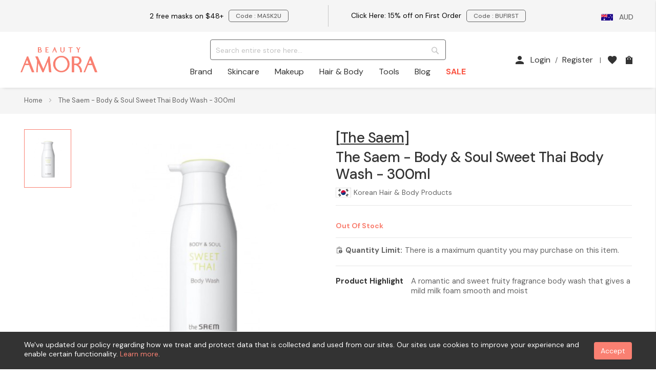

--- FILE ---
content_type: text/html; charset=UTF-8
request_url: https://www.beautyamora.com.au/the-saem-body-soul-sweet-thai-body-wash-300ml697.html
body_size: 54921
content:
<!doctype html>
<html lang="en">
    <head prefix="og: http://ogp.me/ns# fb: http://ogp.me/ns/fb# product: http://ogp.me/ns/product#">
        <script>
    var BASE_URL = 'https\u003A\u002F\u002Fwww.beautyamora.com.au\u002F';
    var require = {
        'baseUrl': 'https\u003A\u002F\u002Fwww.beautyamora.com.au\u002Fstatic\u002Fversion1768922485\u002Ffrontend\u002Fbs_rubix\u002Fen_us\u002Fen_US'
    };</script>        <meta charset="utf-8"/>
<meta name="title" content="The Saem - Body &amp; Soul Sweet Thai Body Wash - 300ml"/>
<meta name="description" content="The Saem - Body &amp; Soul Sweet Thai Body Wash - 300ml. Hair &amp; Body:BODY:Body Wash &amp; Soap. Beauty Amora - Where your inner beauty blossoms. Dedicated to sourcing the trendiest beauty products from Asia, Beauty Amora provides a wide range of beauty options"/>
<meta name="keywords" content="The Saem - Body &amp; Soul Sweet Thai Body Wash - 300ml,Hair &amp; Body,BODY,Body Wash &amp; Soap,Beauty Amora, Beauty, K-Beauty, J-Beauty"/>
<meta name="robots" content="INDEX,FOLLOW"/>
<meta name="viewport" content="width=device-width,initial-scale=1.0"/>
<meta name="format-detection" content="telephone=no"/>
<title>The Saem - Body &amp; Soul Sweet Thai Body Wash - 300ml  | Beauty Amora | Korean Beauty Store in Australia</title>
<link  rel="stylesheet" type="text/css"  media="all" href="https://www.beautyamora.com.au/static/version1768922485/_cache/merged/b54cd948d65079f6d7fbe969fc231e36.min.css" />
<link  rel="stylesheet" type="text/css"  media="print" href="https://www.beautyamora.com.au/static/version1768922485/frontend/bs_rubix/en_us/en_US/css/print.min.css" />
<script  type="text/javascript"  src="https://www.beautyamora.com.au/static/version1768922485/frontend/bs_rubix/en_us/en_US/requirejs/require.min.js"></script>
<script  type="text/javascript"  src="https://www.beautyamora.com.au/static/version1768922485/frontend/bs_rubix/en_us/en_US/requirejs-min-resolver.min.js"></script>
<script  type="text/javascript"  src="https://www.beautyamora.com.au/static/version1768922485/frontend/bs_rubix/en_us/en_US/js/bundle/bundle0.min.js"></script>
<script  type="text/javascript"  src="https://www.beautyamora.com.au/static/version1768922485/frontend/bs_rubix/en_us/en_US/js/bundle/bundle1.min.js"></script>
<script  type="text/javascript"  src="https://www.beautyamora.com.au/static/version1768922485/frontend/bs_rubix/en_us/en_US/js/bundle/bundle2.min.js"></script>
<script  type="text/javascript"  src="https://www.beautyamora.com.au/static/version1768922485/frontend/bs_rubix/en_us/en_US/js/bundle/bundle3.min.js"></script>
<script  type="text/javascript"  src="https://www.beautyamora.com.au/static/version1768922485/frontend/bs_rubix/en_us/en_US/js/bundle/bundle4.min.js"></script>
<script  type="text/javascript"  src="https://www.beautyamora.com.au/static/version1768922485/frontend/bs_rubix/en_us/en_US/js/bundle/bundle5.min.js"></script>
<script  type="text/javascript"  src="https://www.beautyamora.com.au/static/version1768922485/frontend/bs_rubix/en_us/en_US/mage/requirejs/static.min.js"></script>
<script  type="text/javascript"  src="https://www.beautyamora.com.au/static/version1768922485/frontend/bs_rubix/en_us/en_US/mage/requirejs/mixins.min.js"></script>
<script  type="text/javascript"  src="https://www.beautyamora.com.au/static/version1768922485/frontend/bs_rubix/en_us/en_US/requirejs-config.min.js"></script>
<script  type="text/javascript"  src="https://www.beautyamora.com.au/static/version1768922485/frontend/bs_rubix/en_us/en_US/Mychange_GoogleTagManager/js/datalayer/promotion.min.js"></script>
<script  type="text/javascript"  src="https://www.beautyamora.com.au/static/version1768922485/frontend/bs_rubix/en_us/en_US/Rokanthemes_PriceCountdown/js/timer.min.js"></script>
<script  type="text/javascript"  src="https://www.beautyamora.com.au/static/version1768922485/frontend/bs_rubix/en_us/en_US/Rokanthemes_Themeoption/js/jquery.bpopup.min.js"></script>
<link  rel="preconnect" href="https://fonts.gstatic.com" />
<link  rel="stylesheet" type="text/css" href="https://fonts.googleapis.com/css2?family=DM+Sans:ital,wght@0,400;0,500;0,700;1,400;1,500;1,700&family=Frank+Ruhl+Libre:wght@300;400;500;700&display=swap" />
<link  rel="icon" type="image/x-icon" href="https://cdn.beautyamora.com.au/media/favicon/stores/4/beauty_amora-favicon.png" />
<link  rel="shortcut icon" type="image/x-icon" href="https://cdn.beautyamora.com.au/media/favicon/stores/4/beauty_amora-favicon.png" />
<link  rel="canonical" href="https://www.beautyamora.com.au/the-saem-body-soul-sweet-thai-body-wash-300ml697.html" />
<!-- Pinterest Verification -->
<meta name="p:domain_verify" content="7a0809d71b66f948b68f4a31bb13a3c7"/>

<!-- Mage Verification -->
<meta name="p:domain_verify" content="xAKyZBxQkCKO3qZuakpQBOwFTKTiVAVV"/>

<!-- SEO Agency - Google Verification 20240821 -->
<!-- <meta name="google-site-verification" content="GbzQ5na6X9qiAZ6jbdLosh08kGHbjx-50AhJsvcZ3No" /> -->

<style>
#profiler-table{
display: none;
}

#checkout-payment-method-load #checkoutcom_card_payment_container{
//display: none;
}

@media screen and (min-width: 768px) {

.custommenu.navigation li.level0 .submenu{ 
visibility: hidden;
opacity: 0;
 }



}

</style>


            <script type="text/x-magento-init">
        {
            "*": {
                "Magento_PageCache/js/form-key-provider": {}
            }
        }
    </script>
    <script type="application/ld+json">
        {"@context":"https:\/\/schema.org","@type":"Organization","url":"https:\/\/www.beautyamora.com.au\/","name":"Beauty Amora AU","email":"support@beautyamora.com.au","contactPoint":{"@type":"ContactPoint","email":"support@beautyamora.com.au","contactType":"Customer Support"},"logo":"https:\/\/cdn.beautyamora.com.au\/media\/wysiwyg\/beautyamora-logo-seo.jpg"}    </script>
    <meta name="twitter&#x3A;card" content="summary" /><meta name="og&#x3A;ttl" content="2419200" /><meta property="og&#x3A;url" content="https&#x3A;&#x2F;&#x2F;www.beautyamora.com.au&#x2F;the-saem-body-soul-sweet-thai-body-wash-300ml697.html" /><meta property="og&#x3A;title" content="The&#x20;Saem&#x20;-&#x20;Body&#x20;&amp;&#x20;Soul&#x20;Sweet&#x20;Thai&#x20;Body&#x20;Wash&#x20;-&#x20;300ml&#x20;&#x20;&#x7C;&#x20;Beauty&#x20;Amora&#x20;&#x7C;&#x20;Korean&#x20;Beauty&#x20;Store&#x20;in&#x20;Australia" /><meta property="og&#x3A;description" content="The&#x20;Saem&#x20;-&#x20;Body&#x20;&amp;amp&#x3B;&#x20;Soul&#x20;Sweet&#x20;Thai&#x20;Body&#x20;Wash&#x20;-&#x20;300ml.&#x20;Hair&#x20;&amp;amp&#x3B;&#x20;Body&#x3A;BODY&#x3A;Body&#x20;Wash&#x20;&amp;amp&#x3B;&#x20;Soap.&#x20;Beauty&#x20;Amora&#x20;-&#x20;Where&#x20;your&#x20;inner&#x20;beauty&#x20;blossoms...." /><meta property="og&#x3A;site_name" content="Beauty&#x20;Amora&#x20;AU" /><meta property="og&#x3A;image" content="https&#x3A;&#x2F;&#x2F;cdn.beautyamora.com.au&#x2F;media&#x2F;catalog&#x2F;product&#x2F;t&#x2F;h&#x2F;thesaem-body-soul-sweet-thai-body-wash-300ml-464.jpg" /><meta property="og&#x3A;type" content="product" /><meta property="product&#x3A;price&#x3A;amount" content="0" /><meta property="product&#x3A;price&#x3A;currency" content="AUD" /><script>window.dataLayerPageKey = window.dataLayerPageKey || "69f05ef8ff98f140f774af3e0b49b4bb5e7290f3";
window.dataLayerCookieSuffix = window.dataLayerCookieSuffix || 1769646479;
window.dataLayer = window.dataLayer || [];window.dataLayer.push({"currency":"AUD","currency_base":"AUD","visitorLoginState":"Logged out","visitorCountry":"US","visitorIP":"18.221.179.198"});(function(w,d,s,l,i){w[l]=w[l]||[];w[l].push({'gtm.start':
new Date().getTime(),event:'gtm.js'});var f=d.getElementsByTagName(s)[0],
j=d.createElement(s),dl=l!='dataLayer'?'&l='+l:'';j.async=true;j.src=
'https://www.googletagmanager.com/gtm.js?id='+i+dl;f.parentNode.insertBefore(j,f);
})(window,document,'script','dataLayer',"GTM-WNMJ26W");</script>    </head>
    <body onclick data-container="body"
          data-mage-init='{"loaderAjax": {}, "loader": { "icon": "https://www.beautyamora.com.au/static/version1768922485/frontend/bs_rubix/en_us/en_US/images/loader-2.gif"}}'
        id="html-body" itemtype="http://schema.org/Product" itemscope="itemscope" class="eren-page-preloader page-product-configurable catalog-product-view product-the-saem-body-soul-sweet-thai-body-wash-300ml697 page-layout-1column">
        <noscript><iframe src="https://www.googletagmanager.com/ns.html?id=GTM-WNMJ26W"
height="0" width="0" style="display:none;visibility:hidden"></iframe></noscript>
<script type="text/x-magento-init">
    {
        "*": {
            "Magento_PageBuilder/js/widget-initializer": {
                "config": {"[data-content-type=\"slider\"][data-appearance=\"default\"]":{"Magento_PageBuilder\/js\/content-type\/slider\/appearance\/default\/widget":false},"[data-content-type=\"map\"]":{"Magento_PageBuilder\/js\/content-type\/map\/appearance\/default\/widget":false},"[data-content-type=\"row\"]":{"Magento_PageBuilder\/js\/content-type\/row\/appearance\/default\/widget":false},"[data-content-type=\"tabs\"]":{"Magento_PageBuilder\/js\/content-type\/tabs\/appearance\/default\/widget":false},"[data-content-type=\"slide\"]":{"Magento_PageBuilder\/js\/content-type\/slide\/appearance\/default\/widget":{"buttonSelector":".pagebuilder-slide-button","showOverlay":"hover","dataRole":"slide"}},"[data-content-type=\"banner\"]":{"Magento_PageBuilder\/js\/content-type\/banner\/appearance\/default\/widget":{"buttonSelector":".pagebuilder-banner-button","showOverlay":"hover","dataRole":"banner"}},"[data-content-type=\"buttons\"]":{"Magento_PageBuilder\/js\/content-type\/buttons\/appearance\/inline\/widget":false},"[data-content-type=\"products\"][data-appearance=\"carousel\"]":{"Magento_PageBuilder\/js\/content-type\/products\/appearance\/carousel\/widget":false}},
                "breakpoints": {"desktop":{"label":"Desktop","stage":true,"default":true,"class":"desktop-switcher","icon":"Magento_PageBuilder::css\/images\/switcher\/switcher-desktop.svg","conditions":{"min-width":"1024px"},"options":{"products":{"default":{"slidesToShow":"5"}}}},"tablet":{"conditions":{"max-width":"1024px","min-width":"768px"},"options":{"products":{"default":{"slidesToShow":"4"},"continuous":{"slidesToShow":"3"}}}},"mobile":{"label":"Mobile","stage":true,"class":"mobile-switcher","icon":"Magento_PageBuilder::css\/images\/switcher\/switcher-mobile.svg","media":"only screen and (max-width: 768px)","conditions":{"max-width":"768px","min-width":"640px"},"options":{"products":{"default":{"slidesToShow":"3"}}}},"mobile-small":{"conditions":{"max-width":"640px"},"options":{"products":{"default":{"slidesToShow":"2"},"continuous":{"slidesToShow":"1"}}}}}            }
        }
    }
</script>

<script type="text/x-magento-init">
{
    "*": {
        "rokanthemes/ajaxsuite"    : {
            "loginUrl": "https://www.beautyamora.com.au/customer/account/login/",
            "customerId": "",
            "ajaxCart" : {
                "enabled" : 1,
                "actionAfterSuccess" : "popup"
            },
            "ajaxWishList" : {
                "enabled" : 0,
                "WishlistUrl": "https://www.beautyamora.com.au/ajaxsuite/wishlist/add/",
                "defaultWishlistUrl": "https://www.beautyamora.com.au/wishlist/"
            },
            "ajaxCompare" : {
                "enabled" : 0,
                "CompareUrl": "https://www.beautyamora.com.au/ajaxsuite/compare/add/"
            }
        }
    }
}
</script>

<div class="cookie-status-message" id="cookie-status">
    The store will not work correctly in the case when cookies are disabled.</div>
<script type="text&#x2F;javascript">document.querySelector("#cookie-status").style.display = "none";</script>
<script type="text/x-magento-init">
    {
        "*": {
            "cookieStatus": {}
        }
    }
</script>

<script type="text/x-magento-init">
    {
        "*": {
            "mage/cookies": {
                "expires": null,
                "path": "\u002F",
                "domain": ".www.beautyamora.com.au",
                "secure": true,
                "lifetime": "28800"
            }
        }
    }
</script>
    <noscript>
        <div class="message global noscript">
            <div class="content">
                <p>
                    <strong>JavaScript seems to be disabled in your browser.</strong>
                    <span>
                        For the best experience on our site, be sure to turn on Javascript in your browser.                    </span>
                </p>
            </div>
        </div>
    </noscript>
<script>    require.config({
        map: {
            '*': {
                wysiwygAdapter: 'mage/adminhtml/wysiwyg/tiny_mce/tinymce5Adapter'
            }
        }
    });</script>
<script>
    window.cookiesConfig = window.cookiesConfig || {};
    window.cookiesConfig.secure = true;
</script><script>
    require.config({
        paths: {
            googleMaps: 'https\u003A\u002F\u002Fmaps.googleapis.com\u002Fmaps\u002Fapi\u002Fjs\u003Fv\u003D3\u0026key\u003D'
        },
        config: {
            'Magento_PageBuilder/js/utils/map': {
                style: ''
            },
            'Magento_PageBuilder/js/content-type/map/preview': {
                apiKey: '',
                apiKeyErrorMessage: 'You\u0020must\u0020provide\u0020a\u0020valid\u0020\u003Ca\u0020href\u003D\u0027https\u003A\u002F\u002Fwww.beautyamora.com.au\u002Fadminhtml\u002Fsystem_config\u002Fedit\u002Fsection\u002Fcms\u002F\u0023cms_pagebuilder\u0027\u0020target\u003D\u0027_blank\u0027\u003EGoogle\u0020Maps\u0020API\u0020key\u003C\u002Fa\u003E\u0020to\u0020use\u0020a\u0020map.'
            },
            'Magento_PageBuilder/js/form/element/map': {
                apiKey: '',
                apiKeyErrorMessage: 'You\u0020must\u0020provide\u0020a\u0020valid\u0020\u003Ca\u0020href\u003D\u0027https\u003A\u002F\u002Fwww.beautyamora.com.au\u002Fadminhtml\u002Fsystem_config\u002Fedit\u002Fsection\u002Fcms\u002F\u0023cms_pagebuilder\u0027\u0020target\u003D\u0027_blank\u0027\u003EGoogle\u0020Maps\u0020API\u0020key\u003C\u002Fa\u003E\u0020to\u0020use\u0020a\u0020map.'
            },
        }
    });
</script>

<script>
    require.config({
        shim: {
            'Magento_PageBuilder/js/utils/map': {
                deps: ['googleMaps']
            }
        }
    });
</script>
<div class="page-wrapper"><div class="header-container">
    <div class="header-top">
        <div class="container-full">
            <div class="col-top-left">
                <div data-content-type="html" data-appearance="default" data-element="main" data-decoded="true"><style>
    .st-block-header-text {
        overflow: hidden;
        height: 1.5rem;
    }

    .st-block-header-text p {
        display: block !important;
    }

    .st-block-header-text p:after {
        display: none;
    }
</style>
<div class="st-block-header-text">
    <p class="slide">Free shipping on orders <nobr>$48+</nobr>
    </p>
    <p class="slide">1-4 days delivery from Sydney Warehouse</p>
    <p class="slide new-member-reward">New Member 15% OFF & 200 A-POINTS</p>
    <p class="slide register-gain-a-point">Register as member to gain A-POINTS</p>
</div>
<script>
    require(['jquery'], function ($) {
        function headerLeftMessageSlider() {
            var $parent = $('.st-block-header-text');
            $('.st-block-header-text .slide:last-child').css({ marginTop: -18 }).prependTo($parent);
            $('.st-block-header-text .slide:first-child').animate({
                marginTop: 0
            }, 'slow');
        }
        var setIntervalFunc = 'requestInterval' in window ? window.requestInterval : setInterval;
        var clearIntervalFunc = 'clearRequestInterval' in window ? window.clearRequestInterval : clearInterval;
        var headerLeftMessageTimer = setIntervalFunc(headerLeftMessageSlider, 3000);
        $('.st-block-header-text').hover(function () {
            clearIntervalFunc(headerLeftMessageTimer);
        }, function () {
            headerLeftMessageTimer = setIntervalFunc(headerLeftMessageSlider, 3000);
        });
    });

    require(['jquery', 'Magento_Customer/js/customer-data'], function ($, custData) {
        try {
            var appendcount = 0;
            var appendSwellInfo = function () {
                var customer = custData.get('customer');
                if ($(".st-block-header-text").length
                    && window.Swell && Swell.Customer && Swell.Customer.getCustomerDetails() && Swell.Customer.getCustomerDetails().isOptIn
                    && customer && customer().firstname
                    && appendcount < 1) {
                    var $blockObject = $(".st-block-header-text").first();
                    if(Swell.Customer.getCustomerDetails().pointsBalance > 0) $blockObject.append('<p class="slide" >Hi ' + customer().firstname + '. You have ' + Swell.Customer.getCustomerDetails().pointsBalance + ' A-Points.</p>');
                    else $blockObject.append('<p class="slide" >Hi ' + customer().firstname + '. Your Points Balance is ' + Swell.Customer.getCustomerDetails().pointsBalance + '.</p>');
                    $blockObject.append('<p class="slide" >Earn Points to Redeem Exclusive Rewards.</p>');
                    $blockObject.find(".register-gain-a-point").remove();
                    $blockObject.find(".new-member-reward").remove();
                    appendcount++;
                }
            };

            if (!window.Swell) $(document).on("swell:setup", appendSwellInfo);
            else appendSwellInfo();
        } catch (err) { }
    });
</script></div>            </div>
            <div class="col-top-center">
                <div class="st-block-header_coupon_text sbm-block sbm-header_coupon_text sbm-header_coupon_text_62 coupon-wrapper">
    <p class='coupon-switch visible-xs hidden-sm'>Coupon Code <span id='coupon-count'>3</span></p>
    <div class='box-wrapper'>
                    <div class="coupon-box hidden" >
                <p class='coupon-text'>
                                            <span style='color: #000000; border-color: #000000;'>10% OFF for other items</span>
                                            <span style='color: #000000; border-color: #000000;'>15% OFF for selected brands</span>
                                    </p>
                <button class='code action primary addCoupon btn btn-secondary' data-coupon='BUSBS'>Code : <span class='coupon'>BUSBS</span><span class='tooltip-copy'>Code Copied!</span></button>
            </div>
                    <div class="coupon-box hidden" >
                <p class='coupon-text'>
                                            <span style='color: #000000; border-color: #000000;'>2 free masks on $48+</span>
                                    </p>
                <button class='code action primary addCoupon btn btn-secondary' data-coupon='MASK2U'>Code : <span class='coupon'>MASK2U</span><span class='tooltip-copy'>Code Copied!</span></button>
            </div>
                    <div class="coupon-box hidden" data-sbmv-guest="1">
                <p class='coupon-text'>
                                            <span style='color: #000000; border-color: #000000;'><a href="https://www.beautyamora.com.au/trending/promotion/first-purchase-offer.html" style="     display: inline;     background: unset;     color: #000000;     font-size: 14px;     font-weight: 100;     line-height: normal;     padding: 0; ">Click Here: 15% off on First Order</a> </span>
                                    </p>
                <button class='code action primary addCoupon btn btn-secondary' data-coupon='BUFIRST'>Code : <span class='coupon'>BUFIRST</span><span class='tooltip-copy'>Code Copied!</span></button>
            </div>
            </div>
</div>
<script>
    require([
        'jquery',
        'Magento_Theme/js/theme',
        'rokanthemes/owl'
    ],function($){

        $('.sbm-header_coupon_text_62 .coupon-box').each(function() {
            $(this).sbmVisitorStatusCheck().sbmTimeShowHiddenCheck();
        }).removeClass('hidden');

        var t=function(e){var t=this.getElementsByClassName('coupon')[0].innerText;navigator.clipboard?navigator.clipboard.writeText(t).then(n(this.getElementsByClassName('code')[0])):(!function(e){var t=document.createElement('textarea');t.value=e,document.body.appendChild(t),t.focus(),t.select();try{document.execCommand('copy')&&n()}catch(e){}document.body.removeChild(t)}(t),n(this.getElementsByClassName('code')[0]))};function n(t){$(t).find('.tooltip-copy').fadeIn('fast',function(){$(this).delay(1000).fadeOut('slow')})}var o=document.getElementsByClassName('coupon-box');if(o.length>0){for(var a=0;a<o.length;a++)o[a].addEventListener('click',t,{passive:!0});document.getElementsByClassName('coupon-switch')[0].addEventListener('click',function(t){var n=$(this).hasClass('opened');$(this).toggleClass('opened',!n).siblings('.box-wrapper').toggleClass('opened',!n)},{passive:!0},!0)}

        if($(".sbm-header_coupon_text_62 .coupon-box").length > 1) {
            $(".sbm-header_coupon_text_62 .box-wrapper").addClass('owl-carousel');

            var jCouponBoxSlider = $(".sbm-header_coupon_text_62 .owl-carousel");
            var initCouponBoxSlider = function() {
                if($(window).width() < 768) {
                    if(jCouponBoxSlider.data("owlCarousel") != undefined) {
                        jCouponBoxSlider.data("owlCarousel").destroy();
                    }
                }
                else {
                    if(jCouponBoxSlider.data("owlCarousel") == undefined) {
                        jCouponBoxSlider.owlCarousel({autoPlay : true, slideSpeed : 500, navigation : false, stopOnHover : true, pagination : false, items : 2, itemsCustom : [[768, 1],[992, 2]], addClassActive : true});
                    }
                }
            }

            initCouponBoxSlider();
            $(window).on('resize', function(){
                initCouponBoxSlider();
            });
        }
    });
</script>            </div>
            <div class="col-top-right">
                <div class="switcher website switcher-website store_switcher" id="switcher-website">
    <div class="actions dropdown options switcher-options">
                    <div class="action toggle switcher-trigger " id="switcher-store-trigger">
                <img class="store-country-flag" src="https://www.beautyamora.com.au/static/version1768922485/frontend/bs_rubix/en_us/en_US/images/country_flags/bwamaua_en.png" alt="www.beautyamora.com AU - EN" />
                <span class="store-currency">AUD</span>
            </div>
                    </div>
</div>
                                                    <div data-content-type="html" data-appearance="default" data-element="main" data-decoded="true"><div class="social-link"><ul>
<li class="facebook"><a href="https://www.facebook.com/Beauty-Amora-100682679008355/" target="_blank" rel="noreferrer nofollow"><i class="icomoon-icon icomoon-icon-facebook"></i><span class="sr-only">facebook</span></a></li>
<li class="instagram"><a href="https://www.instagram.com/beautyamora.official/" target="_blank" rel="noreferrer nofollow"><i class="icomoon-icon icomoon-icon-instagram"></i><span class="sr-only">instagram</span></a></li>
<li class="youtube"><a href="https://www.youtube.com/channel/UCIJ3uO3Ie-qQyzQSbYvEhUw/featured" target="_blank" rel="noreferrer nofollow"><i class="icomoon-icon icomoon-icon-youtube"></i><span class="sr-only">Youtube</span></a></li>
</ul></div></div>                            </div>
        </div>
    </div>
    <div class="header">
        <div class="container-full">
            <div class="for-full-withmenu">
                <div class="col-logo"><a
    class="logo"
    href="https://www.beautyamora.com.au/"
    title="Beauty&#x20;Amora&#x20;AU"
    aria-label="store logo">
    <img src="https://cdn.beautyamora.com.au/media/logo/stores/4/beautyamora-logo.png"
         title="Beauty&#x20;Amora&#x20;AU"
         alt="Beauty&#x20;Amora&#x20;AU"
                            />
</a>
</div>
                <div class = "nav-menu-flex">
                    <div class="sections search-section">
    <div class="block block-search">
        <div class="block block-content">
            <form class="form minisearch search-content minisearchshow-destop" id="search_mini_form" action="https://www.beautyamora.com.au/catalogsearch/result/" method="get">
                                <div class="field search">
                    <!--<label class="label" for="search" data-role="minisearch-label" id="searchlabel">
                        <span>Search</span>
                    </label>-->
                    <div class="control">
                        <input id="search-input-autocomplate" data-mage-init='{"quickSearch":{
                                    "formSelector":"#search_mini_form",
                                    "url":"https://www.beautyamora.com.au/search/ajax/suggest/",
                                    "destinationSelector":"#search_autocomplete"}
                            }' type="text" name="q" value="" placeholder="Search entire store here..." class="input-text" maxlength="200" role="combobox" aria-haspopup="false" aria-autocomplete="both"  aria-expanded="false" autocomplete="off" />
                        <div id="search_autocomplete" class="search-autocomplete"></div>
                        <div data-bind="scope: 'searchsuiteautocomplete_form'">
                            <!-- ko template: getTemplate() --><!-- /ko -->
                        </div>
                    </div>
                </div>
                <div class="actions">
                    <button type="submit"
                            title="Search"
                            class="action search" id="buttonsearch">
                        <span>Search</span>
                    </button>
                </div>
            </form>
        </div>
    </div>
</div>
<script type="text/x-magento-init">
{
    "*": {
        "Magento_Ui/js/core/app": {
            "components": {
                "searchsuiteautocomplete_form": {
                    "component": "Rokanthemes_SearchSuiteAutocomplete/js/autocomplete"
                },
                "searchsuiteautocompleteBindEvents": {
                    "component": "Rokanthemes_SearchSuiteAutocomplete/js/bindEvents",
                    "config": {
                        "searchFormSelector": "#search_mini_form",
                        "searchButtonSelector": "button.search",
                        "inputSelector": "#search-input-autocomplate",
                        "searchDelay": "500"
                    }
                },
                "searchsuiteautocompleteDataProvider": {
                    "component": "Rokanthemes_SearchSuiteAutocomplete/js/dataProvider",
                    "config": {
                        "url": "https://www.beautyamora.com.au/rokanthemes_searchsuiteautocomplete/ajax/index/"
                    }
                }
            }
        }
    }
}
</script>                        <div class="sections nav-sections">
                <div id="close-menu" class="visible-xs"><a href="#"><span class="icomoon-icon-close_black"></span><span>Close</span></a></div>
        <div class="section-items nav-sections-items" data-mage-init='{"tabs":{"openedState":"active"}}'>
                                            <div class="section-item-title nav-sections-item-title" data-role="collapsible">
                    <a class="nav-sections-item-switch" data-toggle="switch" href="#mychange.custom.menu"></a>
                </div>
                <div class="section-item-content nav-sections-item-content" id="mychange.custom.menu" data-role="content">
<nav class="navigation custommenu" role="navigation">
    <ul>
        <li class="visible-xs ui-menu-item level0">
            <div class="submenu-title">
                <a class="level-top" href="https://www.beautyamora.com.au/">Home</a>
            </div>
        </li>
                    <li class="ui-menu-item level0 fullwidth store-navigation-brand store-navigation-name-brand ">
                <div class="submenu-trigger submenu-title">
                                                                <a href="https://www.beautyamora.com.au/category/brand/" class="level-top" >Brand</a>
                                                        </div>
                                    <div class="level0 submenu">
                        <div class="submenu-container">
                                                            <div class="brand-in-navigation row" data-mage-init="{&quot;tabs&quot;:{&quot;openedState&quot;:&quot;current&quot;,&quot;active&quot;:0,&quot;disabled&quot;:[],&quot;disabledState&quot;:&quot;disabled&quot;,&quot;collapsibleElement&quot;:&quot;.navigation-prefix-tab&quot;,&quot;content&quot;:&quot;.navigation-category-brand&quot;,&quot;trigger&quot;:&quot;.tab-trigger&quot;}}">
    <div class="navgation-prefix-tab-container">
                    <div class="navigation-prefix-tab">
                <a class="tab-trigger" href="#tab-#">#</a>
            </div>
                    <div class="navigation-prefix-tab">
                <a class="tab-trigger" href="#tab-A">A</a>
            </div>
                    <div class="navigation-prefix-tab">
                <a class="tab-trigger" href="#tab-B">B</a>
            </div>
                    <div class="navigation-prefix-tab">
                <a class="tab-trigger" href="#tab-C">C</a>
            </div>
                    <div class="navigation-prefix-tab">
                <a class="tab-trigger" href="#tab-D">D</a>
            </div>
                    <div class="navigation-prefix-tab">
                <a class="tab-trigger" href="#tab-E">E</a>
            </div>
                    <div class="navigation-prefix-tab">
                <a class="tab-trigger" href="#tab-F">F</a>
            </div>
                    <div class="navigation-prefix-tab">
                <a class="tab-trigger" href="#tab-G">G</a>
            </div>
                    <div class="navigation-prefix-tab">
                <a class="tab-trigger" href="#tab-H">H</a>
            </div>
                    <div class="navigation-prefix-tab">
                <a class="tab-trigger" href="#tab-I">I</a>
            </div>
                    <div class="navigation-prefix-tab">
                <a class="tab-trigger" href="#tab-J">J</a>
            </div>
                    <div class="navigation-prefix-tab">
                <a class="tab-trigger" href="#tab-K">K</a>
            </div>
                    <div class="navigation-prefix-tab">
                <a class="tab-trigger" href="#tab-L">L</a>
            </div>
                    <div class="navigation-prefix-tab">
                <a class="tab-trigger" href="#tab-M">M</a>
            </div>
                    <div class="navigation-prefix-tab">
                <a class="tab-trigger" href="#tab-N">N</a>
            </div>
                    <div class="navigation-prefix-tab">
                <a class="tab-trigger" href="#tab-O">O</a>
            </div>
                    <div class="navigation-prefix-tab">
                <a class="tab-trigger" href="#tab-P">P</a>
            </div>
                    <div class="navigation-prefix-tab">
                <a class="tab-trigger" href="#tab-Q">Q</a>
            </div>
                    <div class="navigation-prefix-tab">
                <a class="tab-trigger" href="#tab-R">R</a>
            </div>
                    <div class="navigation-prefix-tab">
                <a class="tab-trigger" href="#tab-S">S</a>
            </div>
                    <div class="navigation-prefix-tab">
                <a class="tab-trigger" href="#tab-T">T</a>
            </div>
                    <div class="navigation-prefix-tab">
                <a class="tab-trigger" href="#tab-U">U</a>
            </div>
                    <div class="navigation-prefix-tab">
                <a class="tab-trigger" href="#tab-V">V</a>
            </div>
                    <div class="navigation-prefix-tab">
                <a class="tab-trigger" href="#tab-W">W</a>
            </div>
                    <div class="navigation-prefix-tab">
                <a class="tab-trigger" href="#tab-X">X</a>
            </div>
                    <div class="navigation-prefix-tab">
                <a class="tab-trigger" href="#tab-Y">Y</a>
            </div>
                    <div class="navigation-prefix-tab">
                <a class="tab-trigger" href="#tab-Z">Z</a>
            </div>
            </div>
    <div class="navigation-category-brand-container">
                                <div id="tab-#" class="navigation-category-brand">
                                    <div class="brands row">
                                                    <p class="col-xs-4 col-md-3 col-lg-2"><a href="https://www.beautyamora.com.au/brands/107-beauty.html" class="brand">107 Beauty</a></p>
                                                    <p class="col-xs-4 col-md-3 col-lg-2"><a href="https://www.beautyamora.com.au/brands/3ce.html" class="brand">3CE</a></p>
                                                    <p class="col-xs-4 col-md-3 col-lg-2"><a href="https://www.beautyamora.com.au/brands/3w-clinic.html" class="brand">3W Clinic</a></p>
                                            </div>
                            </div>
                                <div id="tab-A" class="navigation-category-brand">
                                    <div class="brands row">
                                                    <p class="col-xs-4 col-md-3 col-lg-2"><a href="https://www.beautyamora.com.au/brands/a-pieu.html" class="brand">A'PIEU</a></p>
                                                    <p class="col-xs-4 col-md-3 col-lg-2"><a href="https://www.beautyamora.com.au/brands/a-h-c.html" class="brand">A.H.C</a></p>
                                                    <p class="col-xs-4 col-md-3 col-lg-2"><a href="https://www.beautyamora.com.au/brands/abib.html" class="brand">Abib</a></p>
                                                    <p class="col-xs-4 col-md-3 col-lg-2"><a href="https://www.beautyamora.com.au/brands/about-tone.html" class="brand">ABOUT_TONE.</a></p>
                                                    <p class="col-xs-4 col-md-3 col-lg-2"><a href="https://www.beautyamora.com.au/brands/acwell.html" class="brand">ACWELL</a></p>
                                                    <p class="col-xs-4 col-md-3 col-lg-2"><a href="https://www.beautyamora.com.au/brands/age-20-s.html" class="brand">Age 20's</a></p>
                                                    <p class="col-xs-4 col-md-3 col-lg-2"><a href="https://www.beautyamora.com.au/brands/alive-lab.html" class="brand">ALIVE:LAB</a></p>
                                                    <p class="col-xs-4 col-md-3 col-lg-2"><a href="https://www.beautyamora.com.au/brands/amortals.html" class="brand">AMORTALS</a></p>
                                                    <p class="col-xs-4 col-md-3 col-lg-2"><a href="https://www.beautyamora.com.au/brands/ample-n.html" class="brand">AMPLE:N</a></p>
                                                    <p class="col-xs-4 col-md-3 col-lg-2"><a href="https://www.beautyamora.com.au/brands/amuse.html" class="brand">Amuse</a></p>
                                                    <p class="col-xs-4 col-md-3 col-lg-2"><a href="https://www.beautyamora.com.au/brands/anjo.html" class="brand">ANJO</a></p>
                                                    <p class="col-xs-4 col-md-3 col-lg-2"><a href="https://www.beautyamora.com.au/brands/apagard.html" class="brand">APAGARD</a></p>
                                                    <p class="col-xs-4 col-md-3 col-lg-2"><a href="https://www.beautyamora.com.au/brands/aplb.html" class="brand">APLB</a></p>
                                                    <p class="col-xs-4 col-md-3 col-lg-2"><a href="https://www.beautyamora.com.au/brands/aprilskin.html" class="brand">APRILSKIN</a></p>
                                                    <p class="col-xs-4 col-md-3 col-lg-2"><a href="https://www.beautyamora.com.au/brands/arencia.html" class="brand">Arencia</a></p>
                                                    <p class="col-xs-4 col-md-3 col-lg-2"><a href="https://www.beautyamora.com.au/brands/aromatica.html" class="brand">aromatica</a></p>
                                                    <p class="col-xs-4 col-md-3 col-lg-2"><a href="https://www.beautyamora.com.au/brands/atopalm.html" class="brand">Atopalm</a></p>
                                                    <p class="col-xs-4 col-md-3 col-lg-2"><a href="https://www.beautyamora.com.au/brands/avajar.html" class="brand">avajar</a></p>
                                                    <p class="col-xs-4 col-md-3 col-lg-2"><a href="https://www.beautyamora.com.au/brands/avca.html" class="brand">AVCA</a></p>
                                                    <p class="col-xs-4 col-md-3 col-lg-2"><a href="https://www.beautyamora.com.au/brands/aveda.html" class="brand">Aveda</a></p>
                                                    <p class="col-xs-4 col-md-3 col-lg-2"><a href="https://www.beautyamora.com.au/brands/axis-y.html" class="brand">AXIS-Y</a></p>
                                                    <p class="col-xs-4 col-md-3 col-lg-2"><a href="https://www.beautyamora.com.au/brands/ayunche.html" class="brand">AYUNCHE</a></p>
                                            </div>
                            </div>
                                <div id="tab-B" class="navigation-category-brand">
                                    <div class="brands row">
                                                    <p class="col-xs-4 col-md-3 col-lg-2"><a href="https://www.beautyamora.com.au/brands/b-lab.html" class="brand">B : Lab</a></p>
                                                    <p class="col-xs-4 col-md-3 col-lg-2"><a href="https://www.beautyamora.com.au/brands/balea.html" class="brand">Balea</a></p>
                                                    <p class="col-xs-4 col-md-3 col-lg-2"><a href="https://www.beautyamora.com.au/brands/bandai.html" class="brand">Bandai</a></p>
                                                    <p class="col-xs-4 col-md-3 col-lg-2"><a href="https://www.beautyamora.com.au/brands/banila-co.html" class="brand">BANILA CO</a></p>
                                                    <p class="col-xs-4 col-md-3 col-lg-2"><a href="https://www.beautyamora.com.au/brands/baren.html" class="brand">Baren</a></p>
                                                    <p class="col-xs-4 col-md-3 col-lg-2"><a href="https://www.beautyamora.com.au/brands/bbia.html" class="brand">BBIA</a></p>
                                                    <p class="col-xs-4 col-md-3 col-lg-2"><a href="https://www.beautyamora.com.au/brands/bcl.html" class="brand">BCL</a></p>
                                                    <p class="col-xs-4 col-md-3 col-lg-2"><a href="https://www.beautyamora.com.au/brands/beauty-amora.html" class="brand">Beauty Amora</a></p>
                                                    <p class="col-xs-4 col-md-3 col-lg-2"><a href="https://www.beautyamora.com.au/brands/beauty-buffet.html" class="brand">BEAUTY BUFFET</a></p>
                                                    <p class="col-xs-4 col-md-3 col-lg-2"><a href="https://www.beautyamora.com.au/brands/beauty-of-joseon.html" class="brand">BEAUTY OF JOSEON</a></p>
                                                    <p class="col-xs-4 col-md-3 col-lg-2"><a href="https://www.beautyamora.com.au/brands/belif.html" class="brand">Belif</a></p>
                                                    <p class="col-xs-4 col-md-3 col-lg-2"><a href="https://www.beautyamora.com.au/brands/bellflower.html" class="brand">Bellflower</a></p>
                                                    <p class="col-xs-4 col-md-3 col-lg-2"><a href="https://www.beautyamora.com.au/brands/benton.html" class="brand">Benton</a></p>
                                                    <p class="col-xs-4 col-md-3 col-lg-2"><a href="https://www.beautyamora.com.au/brands/beplain.html" class="brand">beplain</a></p>
                                                    <p class="col-xs-4 col-md-3 col-lg-2"><a href="https://www.beautyamora.com.au/brands/bergamo.html" class="brand">Bergamo</a></p>
                                                    <p class="col-xs-4 col-md-3 col-lg-2"><a href="https://www.beautyamora.com.au/brands/beyond.html" class="brand">BEYOND</a></p>
                                                    <p class="col-xs-4 col-md-3 col-lg-2"><a href="https://www.beautyamora.com.au/brands/biodance.html" class="brand">Biodance</a></p>
                                                    <p class="col-xs-4 col-md-3 col-lg-2"><a href="https://www.beautyamora.com.au/brands/bioderma.html" class="brand">Bioderma</a></p>
                                                    <p class="col-xs-4 col-md-3 col-lg-2"><a href="https://www.beautyamora.com.au/brands/bioheal-boh.html" class="brand">BIOHEAL BOH</a></p>
                                                    <p class="col-xs-4 col-md-3 col-lg-2"><a href="https://www.beautyamora.com.au/brands/blithe.html" class="brand">Blithe</a></p>
                                                    <p class="col-xs-4 col-md-3 col-lg-2"><a href="https://www.beautyamora.com.au/brands/bliv-u.html" class="brand">BLIV:U</a></p>
                                                    <p class="col-xs-4 col-md-3 col-lg-2"><a href="https://www.beautyamora.com.au/brands/bonajour.html" class="brand">BONAJOUR</a></p>
                                                    <p class="col-xs-4 col-md-3 col-lg-2"><a href="https://www.beautyamora.com.au/brands/brilliant-colors.html" class="brand">brilliant colors</a></p>
                                                    <p class="col-xs-4 col-md-3 col-lg-2"><a href="https://www.beautyamora.com.au/brands/brmud.html" class="brand">BRMUD</a></p>
                                                    <p class="col-xs-4 col-md-3 col-lg-2"><a href="https://www.beautyamora.com.au/brands/bywishtrend.html" class="brand">ByWishtrend</a></p>
                                            </div>
                            </div>
                                <div id="tab-C" class="navigation-category-brand">
                                    <div class="brands row">
                                                    <p class="col-xs-4 col-md-3 col-lg-2"><a href="https://www.beautyamora.com.au/brands/canmake.html" class="brand">CANMAKE</a></p>
                                                    <p class="col-xs-4 col-md-3 col-lg-2"><a href="https://www.beautyamora.com.au/brands/care-nel.html" class="brand">CARE:NEL</a></p>
                                                    <p class="col-xs-4 col-md-3 col-lg-2"><a href="https://www.beautyamora.com.au/brands/celdyque.html" class="brand">CELDYQUE</a></p>
                                                    <p class="col-xs-4 col-md-3 col-lg-2"><a href="https://www.beautyamora.com.au/brands/celimax.html" class="brand">CELIMAX</a></p>
                                                    <p class="col-xs-4 col-md-3 col-lg-2"><a href="https://www.beautyamora.com.au/brands/cell-fusion-c.html" class="brand">Cell Fusion C</a></p>
                                                    <p class="col-xs-4 col-md-3 col-lg-2"><a href="https://www.beautyamora.com.au/brands/centellian-24.html" class="brand">CENTELLIAN 24</a></p>
                                                    <p class="col-xs-4 col-md-3 col-lg-2"><a href="https://www.beautyamora.com.au/brands/cerave.html" class="brand">CeraVe</a></p>
                                                    <p class="col-xs-4 col-md-3 col-lg-2"><a href="https://www.beautyamora.com.au/brands/cezanne.html" class="brand">CEZANNE</a></p>
                                                    <p class="col-xs-4 col-md-3 col-lg-2"><a href="https://www.beautyamora.com.au/brands/charley.html" class="brand">CHARLEY</a></p>
                                                    <p class="col-xs-4 col-md-3 col-lg-2"><a href="https://www.beautyamora.com.au/brands/ciracle.html" class="brand">Ciracle</a></p>
                                                    <p class="col-xs-4 col-md-3 col-lg-2"><a href="https://www.beautyamora.com.au/brands/ckd.html" class="brand">CKD</a></p>
                                                    <p class="col-xs-4 col-md-3 col-lg-2"><a href="https://www.beautyamora.com.au/brands/clarins.html" class="brand">Clarins</a></p>
                                                    <p class="col-xs-4 col-md-3 col-lg-2"><a href="https://www.beautyamora.com.au/brands/clinique.html" class="brand">Clinique</a></p>
                                                    <p class="col-xs-4 col-md-3 col-lg-2"><a href="https://www.beautyamora.com.au/brands/clio.html" class="brand">CLIO</a></p>
                                                    <p class="col-xs-4 col-md-3 col-lg-2"><a href="https://www.beautyamora.com.au/brands/cnp-laboratory.html" class="brand">CNP LABORATORY</a></p>
                                                    <p class="col-xs-4 col-md-3 col-lg-2"><a href="https://www.beautyamora.com.au/brands/code-glokolor.html" class="brand">Code Glokolor</a></p>
                                                    <p class="col-xs-4 col-md-3 col-lg-2"><a href="https://www.beautyamora.com.au/brands/commonlabs.html" class="brand">COMMONLABS</a></p>
                                                    <p class="col-xs-4 col-md-3 col-lg-2"><a href="https://www.beautyamora.com.au/brands/coringco.html" class="brand">CORINGCO</a></p>
                                                    <p class="col-xs-4 col-md-3 col-lg-2"><a href="https://www.beautyamora.com.au/brands/cos-de-baha.html" class="brand">Cos De BAHA</a></p>
                                                    <p class="col-xs-4 col-md-3 col-lg-2"><a href="https://www.beautyamora.com.au/brands/cosmetexroland.html" class="brand">CosmetexRoland</a></p>
                                                    <p class="col-xs-4 col-md-3 col-lg-2"><a href="https://www.beautyamora.com.au/brands/cosnori.html" class="brand">COSNORI</a></p>
                                                    <p class="col-xs-4 col-md-3 col-lg-2"><a href="https://www.beautyamora.com.au/brands/cosrx.html" class="brand">Cosrx</a></p>
                                                    <p class="col-xs-4 col-md-3 col-lg-2"><a href="https://www.beautyamora.com.au/brands/cow-soap.html" class="brand">COW soap</a></p>
                                                    <p class="col-xs-4 col-md-3 col-lg-2"><a href="https://www.beautyamora.com.au/brands/coxir.html" class="brand">COXIR</a></p>
                                                    <p class="col-xs-4 col-md-3 col-lg-2"><a href="https://www.beautyamora.com.au/brands/cure.html" class="brand">Cure</a></p>
                                                    <p class="col-xs-4 col-md-3 col-lg-2"><a href="https://www.beautyamora.com.au/brands/curesys.html" class="brand">CURESYS</a></p>
                                            </div>
                            </div>
                                <div id="tab-D" class="navigation-category-brand">
                                    <div class="brands row">
                                                    <p class="col-xs-4 col-md-3 col-lg-2"><a href="https://www.beautyamora.com.au/brands/daeng-gi-meo-ri.html" class="brand">Daeng gi Meo Ri</a></p>
                                                    <p class="col-xs-4 col-md-3 col-lg-2"><a href="https://www.beautyamora.com.au/brands/dariya.html" class="brand">DARIYA</a></p>
                                                    <p class="col-xs-4 col-md-3 col-lg-2"><a href="https://www.beautyamora.com.au/brands/dasique.html" class="brand">Dasique</a></p>
                                                    <p class="col-xs-4 col-md-3 col-lg-2"><a href="https://www.beautyamora.com.au/brands/dear-klairs.html" class="brand">Dear, Klairs</a></p>
                                                    <p class="col-xs-4 col-md-3 col-lg-2"><a href="https://www.beautyamora.com.au/brands/demar3.html" class="brand">DEMAR3</a></p>
                                                    <p class="col-xs-4 col-md-3 col-lg-2"><a href="https://www.beautyamora.com.au/brands/deonatulle.html" class="brand">Deonatulle</a></p>
                                                    <p class="col-xs-4 col-md-3 col-lg-2"><a href="https://www.beautyamora.com.au/brands/derma-b.html" class="brand">Derma:B</a></p>
                                                    <p class="col-xs-4 col-md-3 col-lg-2"><a href="https://www.beautyamora.com.au/brands/dermatory.html" class="brand">Dermatory</a></p>
                                                    <p class="col-xs-4 col-md-3 col-lg-2"><a href="https://www.beautyamora.com.au/brands/designer-collection.html" class="brand">Designer Collection</a></p>
                                                    <p class="col-xs-4 col-md-3 col-lg-2"><a href="https://www.beautyamora.com.au/brands/dewytree.html" class="brand">DEWYTREE</a></p>
                                                    <p class="col-xs-4 col-md-3 col-lg-2"><a href="https://www.beautyamora.com.au/brands/dhc.html" class="brand">DHC</a></p>
                                                    <p class="col-xs-4 col-md-3 col-lg-2"><a href="https://www.beautyamora.com.au/brands/dove.html" class="brand">Dove</a></p>
                                                    <p class="col-xs-4 col-md-3 col-lg-2"><a href="https://www.beautyamora.com.au/brands/dr-althea.html" class="brand">Dr. Althea</a></p>
                                                    <p class="col-xs-4 col-md-3 col-lg-2"><a href="https://www.beautyamora.com.au/brands/dr-forhair.html" class="brand">Dr. FORHAIR</a></p>
                                                    <p class="col-xs-4 col-md-3 col-lg-2"><a href="https://www.beautyamora.com.au/brands/dr-jart.html" class="brand">Dr. Jart+</a></p>
                                                    <p class="col-xs-4 col-md-3 col-lg-2"><a href="https://www.beautyamora.com.au/brands/dr-ceuracle.html" class="brand">Dr.Ceuracle</a></p>
                                                    <p class="col-xs-4 col-md-3 col-lg-2"><a href="https://www.beautyamora.com.au/brands/dr-g.html" class="brand">Dr.G</a></p>
                                                    <p class="col-xs-4 col-md-3 col-lg-2"><a href="https://www.beautyamora.com.au/brands/dr-morita.html" class="brand">Dr.Morita</a></p>
                                                    <p class="col-xs-4 col-md-3 col-lg-2"><a href="https://www.beautyamora.com.au/brands/dr-nineteen.html" class="brand">Dr.nineteen</a></p>
                                            </div>
                            </div>
                                <div id="tab-E" class="navigation-category-brand">
                                    <div class="brands row">
                                                    <p class="col-xs-4 col-md-3 col-lg-2"><a href="https://www.beautyamora.com.au/brands/eaoron.html" class="brand">EAORON</a></p>
                                                    <p class="col-xs-4 col-md-3 col-lg-2"><a href="https://www.beautyamora.com.au/brands/eclair.html" class="brand">éclair</a></p>
                                                    <p class="col-xs-4 col-md-3 col-lg-2"><a href="https://www.beautyamora.com.au/brands/elizabeth-arden.html" class="brand">Elizabeth Arden</a></p>
                                                    <p class="col-xs-4 col-md-3 col-lg-2"><a href="https://www.beautyamora.com.au/brands/elizavecca.html" class="brand">Elizavecca</a></p>
                                                    <p class="col-xs-4 col-md-3 col-lg-2"><a href="https://www.beautyamora.com.au/brands/ellips.html" class="brand">ELLIPS</a></p>
                                                    <p class="col-xs-4 col-md-3 col-lg-2"><a href="https://www.beautyamora.com.au/brands/embryolisse.html" class="brand">EMBRYOLISSE</a></p>
                                                    <p class="col-xs-4 col-md-3 col-lg-2"><a href="https://www.beautyamora.com.au/brands/eqqualberry.html" class="brand">EQQUALBERRY</a></p>
                                                    <p class="col-xs-4 col-md-3 col-lg-2"><a href="https://www.beautyamora.com.au/brands/esfolio.html" class="brand">esfolio</a></p>
                                                    <p class="col-xs-4 col-md-3 col-lg-2"><a href="https://www.beautyamora.com.au/brands/espoir.html" class="brand">eSpoir</a></p>
                                                    <p class="col-xs-4 col-md-3 col-lg-2"><a href="https://www.beautyamora.com.au/brands/estee-lauder.html" class="brand">Estee Lauder</a></p>
                                                    <p class="col-xs-4 col-md-3 col-lg-2"><a href="https://www.beautyamora.com.au/brands/esthetic-house.html" class="brand">Esthetic House</a></p>
                                                    <p class="col-xs-4 col-md-3 col-lg-2"><a href="https://www.beautyamora.com.au/brands/etude-house.html" class="brand">Etude</a></p>
                                                    <p class="col-xs-4 col-md-3 col-lg-2"><a href="https://www.beautyamora.com.au/brands/eunyul.html" class="brand">EUNYUL</a></p>
                                                    <p class="col-xs-4 col-md-3 col-lg-2"><a href="https://www.beautyamora.com.au/brands/eyenlip.html" class="brand">EYENLIP</a></p>
                                            </div>
                            </div>
                                <div id="tab-F" class="navigation-category-brand">
                                    <div class="brands row">
                                                    <p class="col-xs-4 col-md-3 col-lg-2"><a href="https://www.beautyamora.com.au/brands/face-republic.html" class="brand">face republic</a></p>
                                                    <p class="col-xs-4 col-md-3 col-lg-2"><a href="https://www.beautyamora.com.au/brands/faith-in-face.html" class="brand">Faith in Face</a></p>
                                                    <p class="col-xs-4 col-md-3 col-lg-2"><a href="https://www.beautyamora.com.au/brands/fancl.html" class="brand">Fancl</a></p>
                                                    <p class="col-xs-4 col-md-3 col-lg-2"><a href="https://www.beautyamora.com.au/brands/farm-stay.html" class="brand">Farm Stay</a></p>
                                                    <p class="col-xs-4 col-md-3 col-lg-2"><a href="https://www.beautyamora.com.au/brands/feev.html" class="brand">FEEV</a></p>
                                                    <p class="col-xs-4 col-md-3 col-lg-2"><a href="https://www.beautyamora.com.au/brands/fiancee.html" class="brand">FIANCEE</a></p>
                                                    <p class="col-xs-4 col-md-3 col-lg-2"><a href="https://www.beautyamora.com.au/brands/fine-today.html" class="brand">Fine Today</a></p>
                                                    <p class="col-xs-4 col-md-3 col-lg-2"><a href="https://www.beautyamora.com.au/brands/flortte.html" class="brand">Flortte</a></p>
                                                    <p class="col-xs-4 col-md-3 col-lg-2"><a href="https://www.beautyamora.com.au/brands/focallure.html" class="brand">Focallure</a></p>
                                                    <p class="col-xs-4 col-md-3 col-lg-2"><a href="https://www.beautyamora.com.au/brands/fresh.html" class="brand">Fresh</a></p>
                                                    <p class="col-xs-4 col-md-3 col-lg-2"><a href="https://www.beautyamora.com.au/brands/freshian.html" class="brand">Freshian</a></p>
                                                    <p class="col-xs-4 col-md-3 col-lg-2"><a href="https://www.beautyamora.com.au/brands/frudia.html" class="brand">FRUDIA</a></p>
                                                    <p class="col-xs-4 col-md-3 col-lg-2"><a href="https://www.beautyamora.com.au/brands/fwee.html" class="brand">FWEE</a></p>
                                            </div>
                            </div>
                                <div id="tab-G" class="navigation-category-brand">
                                    <div class="brands row">
                                                    <p class="col-xs-4 col-md-3 col-lg-2"><a href="https://www.beautyamora.com.au/brands/genabelle.html" class="brand">Genabelle</a></p>
                                                    <p class="col-xs-4 col-md-3 col-lg-2"><a href="https://www.beautyamora.com.au/brands/girlcult.html" class="brand">GIRLCULT</a></p>
                                                    <p class="col-xs-4 col-md-3 col-lg-2"><a href="https://www.beautyamora.com.au/brands/givenchy.html" class="brand">Givenchy</a></p>
                                                    <p class="col-xs-4 col-md-3 col-lg-2"><a href="https://www.beautyamora.com.au/brands/glint.html" class="brand">Glint</a></p>
                                                    <p class="col-xs-4 col-md-3 col-lg-2"><a href="https://www.beautyamora.com.au/brands/gogo-tales.html" class="brand">Gogo Tales</a></p>
                                                    <p class="col-xs-4 col-md-3 col-lg-2"><a href="https://www.beautyamora.com.au/brands/gold-princess.html" class="brand">Gold Princess</a></p>
                                                    <p class="col-xs-4 col-md-3 col-lg-2"><a href="https://www.beautyamora.com.au/brands/goodal.html" class="brand">Goodal</a></p>
                                                    <p class="col-xs-4 col-md-3 col-lg-2"><a href="https://www.beautyamora.com.au/brands/growus.html" class="brand">GROWUS</a></p>
                                                    <p class="col-xs-4 col-md-3 col-lg-2"><a href="https://www.beautyamora.com.au/brands/guerlain.html" class="brand">GUERLAIN</a></p>
                                            </div>
                            </div>
                                <div id="tab-H" class="navigation-category-brand">
                                    <div class="brands row">
                                                    <p class="col-xs-4 col-md-3 col-lg-2"><a href="https://www.beautyamora.com.au/brands/hair.html" class="brand">HAIR+</a></p>
                                                    <p class="col-xs-4 col-md-3 col-lg-2"><a href="https://www.beautyamora.com.au/brands/hamel.html" class="brand">Hamel</a></p>
                                                    <p class="col-xs-4 col-md-3 col-lg-2"><a href="https://www.beautyamora.com.au/brands/haruharu-wonder.html" class="brand">haruharu wonder </a></p>
                                                    <p class="col-xs-4 col-md-3 col-lg-2"><a href="https://www.beautyamora.com.au/brands/heart-percent.html" class="brand">Heart Percent</a></p>
                                                    <p class="col-xs-4 col-md-3 col-lg-2"><a href="https://www.beautyamora.com.au/brands/heimish.html" class="brand">heimish</a></p>
                                                    <p class="col-xs-4 col-md-3 col-lg-2"><a href="https://www.beautyamora.com.au/brands/hera.html" class="brand">HERA</a></p>
                                                    <p class="col-xs-4 col-md-3 col-lg-2"><a href="https://www.beautyamora.com.au/brands/holdlive.html" class="brand">Holdlive</a></p>
                                                    <p class="col-xs-4 col-md-3 col-lg-2"><a href="https://www.beautyamora.com.au/brands/holika-holika.html" class="brand">Holika Holika</a></p>
                                                    <p class="col-xs-4 col-md-3 col-lg-2"><a href="https://www.beautyamora.com.au/brands/house-of-hur.html" class="brand">HOUSE OF HUR</a></p>
                                                    <p class="col-xs-4 col-md-3 col-lg-2"><a href="https://www.beautyamora.com.au/brands/hoyu.html" class="brand">hoyu</a></p>
                                                    <p class="col-xs-4 col-md-3 col-lg-2"><a href="https://www.beautyamora.com.au/brands/hyggee.html" class="brand">HYGGEE</a></p>
                                            </div>
                            </div>
                                <div id="tab-I" class="navigation-category-brand">
                                    <div class="brands row">
                                                    <p class="col-xs-4 col-md-3 col-lg-2"><a href="https://www.beautyamora.com.au/brands/i-dew-care.html" class="brand">I DEW CARE</a></p>
                                                    <p class="col-xs-4 col-md-3 col-lg-2"><a href="https://www.beautyamora.com.au/brands/i-m-from.html" class="brand">I'm From</a></p>
                                                    <p class="col-xs-4 col-md-3 col-lg-2"><a href="https://www.beautyamora.com.au/brands/i-m-meme.html" class="brand">I'M MEME</a></p>
                                                    <p class="col-xs-4 col-md-3 col-lg-2"><a href="https://www.beautyamora.com.au/brands/illiyoon.html" class="brand">ILLIYOON</a></p>
                                                    <p class="col-xs-4 col-md-3 col-lg-2"><a href="https://www.beautyamora.com.au/brands/ilso.html" class="brand">ILSO</a></p>
                                                    <p class="col-xs-4 col-md-3 col-lg-2"><a href="https://www.beautyamora.com.au/brands/innisfree.html" class="brand">Innisfree</a></p>
                                                    <p class="col-xs-4 col-md-3 col-lg-2"><a href="https://www.beautyamora.com.au/brands/isa-knox.html" class="brand">ISA KNOX</a></p>
                                                    <p class="col-xs-4 col-md-3 col-lg-2"><a href="https://www.beautyamora.com.au/brands/isehan.html" class="brand">ISEHAN</a></p>
                                                    <p class="col-xs-4 col-md-3 col-lg-2"><a href="https://www.beautyamora.com.au/brands/ishizawa-lab.html" class="brand">Ishizawa-Lab</a></p>
                                                    <p class="col-xs-4 col-md-3 col-lg-2"><a href="https://www.beautyamora.com.au/brands/isntree.html" class="brand">Isntree</a></p>
                                                    <p class="col-xs-4 col-md-3 col-lg-2"><a href="https://www.beautyamora.com.au/brands/isoi.html" class="brand">ISOI</a></p>
                                                    <p class="col-xs-4 col-md-3 col-lg-2"><a href="https://www.beautyamora.com.au/brands/it-s-skin.html" class="brand">It's Skin</a></p>
                                                    <p class="col-xs-4 col-md-3 col-lg-2"><a href="https://www.beautyamora.com.au/brands/ito.html" class="brand">ITO</a></p>
                                                    <p class="col-xs-4 col-md-3 col-lg-2"><a href="https://www.beautyamora.com.au/brands/iunik.html" class="brand">iUNIK</a></p>
                                            </div>
                            </div>
                                <div id="tab-J" class="navigation-category-brand">
                                    <div class="brands row">
                                                    <p class="col-xs-4 col-md-3 col-lg-2"><a href="https://www.beautyamora.com.au/brands/jayjun.html" class="brand">JAYJUN</a></p>
                                                    <p class="col-xs-4 col-md-3 col-lg-2"><a href="https://www.beautyamora.com.au/brands/jealousness.html" class="brand">Jealousness</a></p>
                                                    <p class="col-xs-4 col-md-3 col-lg-2"><a href="https://www.beautyamora.com.au/brands/jenny-house.html" class="brand">Jenny House</a></p>
                                                    <p class="col-xs-4 col-md-3 col-lg-2"><a href="https://www.beautyamora.com.au/brands/jigott.html" class="brand">Jigott</a></p>
                                                    <p class="col-xs-4 col-md-3 col-lg-2"><a href="https://www.beautyamora.com.au/brands/jin-jung-sung.html" class="brand">JIN JUNG SUNG</a></p>
                                                    <p class="col-xs-4 col-md-3 col-lg-2"><a href="https://www.beautyamora.com.au/brands/jmsolution.html" class="brand">JMsolution</a></p>
                                                    <p class="col-xs-4 col-md-3 col-lg-2"><a href="https://www.beautyamora.com.au/brands/john-s-blend.html" class="brand">John's Blend</a></p>
                                                    <p class="col-xs-4 col-md-3 col-lg-2"><a href="https://www.beautyamora.com.au/brands/joocyee.html" class="brand">Joocyee</a></p>
                                                    <p class="col-xs-4 col-md-3 col-lg-2"><a href="https://www.beautyamora.com.au/brands/judydoll.html" class="brand">Judydoll</a></p>
                                                    <p class="col-xs-4 col-md-3 col-lg-2"><a href="https://www.beautyamora.com.au/brands/jung-saem-mool.html" class="brand">Jung Saem Mool</a></p>
                                            </div>
                            </div>
                                <div id="tab-K" class="navigation-category-brand">
                                    <div class="brands row">
                                                    <p class="col-xs-4 col-md-3 col-lg-2"><a href="https://www.beautyamora.com.au/brands/kahi.html" class="brand">KAHI</a></p>
                                                    <p class="col-xs-4 col-md-3 col-lg-2"><a href="https://www.beautyamora.com.au/brands/kai.html" class="brand">KAI</a></p>
                                                    <p class="col-xs-4 col-md-3 col-lg-2"><a href="https://www.beautyamora.com.au/brands/kaine.html" class="brand">KAINE</a></p>
                                                    <p class="col-xs-4 col-md-3 col-lg-2"><a href="https://www.beautyamora.com.au/brands/kaja.html" class="brand">Kaja</a></p>
                                                    <p class="col-xs-4 col-md-3 col-lg-2"><a href="https://www.beautyamora.com.au/brands/kamill.html" class="brand">Kamill</a></p>
                                                    <p class="col-xs-4 col-md-3 col-lg-2"><a href="https://www.beautyamora.com.au/brands/kaminomoto.html" class="brand">KAMINOMOTO</a></p>
                                                    <p class="col-xs-4 col-md-3 col-lg-2"><a href="https://www.beautyamora.com.au/brands/kanebo.html" class="brand">Kanebo</a></p>
                                                    <p class="col-xs-4 col-md-3 col-lg-2"><a href="https://www.beautyamora.com.au/brands/kao.html" class="brand">Kao</a></p>
                                                    <p class="col-xs-4 col-md-3 col-lg-2"><a href="https://www.beautyamora.com.au/brands/karadium.html" class="brand">KARADIUM</a></p>
                                                    <p class="col-xs-4 col-md-3 col-lg-2"><a href="https://www.beautyamora.com.au/brands/kerastase.html" class="brand">Kérastase</a></p>
                                                    <p class="col-xs-4 col-md-3 col-lg-2"><a href="https://www.beautyamora.com.au/brands/kiehl-s.html" class="brand">Kiehl's</a></p>
                                                    <p class="col-xs-4 col-md-3 col-lg-2"><a href="https://www.beautyamora.com.au/brands/kiku-masamune.html" class="brand">Kiku-Masamune</a></p>
                                                    <p class="col-xs-4 col-md-3 col-lg-2"><a href="https://www.beautyamora.com.au/brands/kinomegumi.html" class="brand">Kinomegumi</a></p>
                                                    <p class="col-xs-4 col-md-3 col-lg-2"><a href="https://www.beautyamora.com.au/brands/kit-set.html" class="brand">Kit Set</a></p>
                                                    <p class="col-xs-4 col-md-3 col-lg-2"><a href="https://www.beautyamora.com.au/brands/klavuu.html" class="brand">KLAVUU</a></p>
                                                    <p class="col-xs-4 col-md-3 col-lg-2"><a href="https://www.beautyamora.com.au/brands/kobayashi.html" class="brand">Kobayashi</a></p>
                                                    <p class="col-xs-4 col-md-3 col-lg-2"><a href="https://www.beautyamora.com.au/brands/koji.html" class="brand">Koji</a></p>
                                                    <p class="col-xs-4 col-md-3 col-lg-2"><a href="https://www.beautyamora.com.au/brands/kokubo.html" class="brand">Kokubo</a></p>
                                                    <p class="col-xs-4 col-md-3 col-lg-2"><a href="https://www.beautyamora.com.au/brands/kokuryudo.html" class="brand">Kokuryudo</a></p>
                                                    <p class="col-xs-4 col-md-3 col-lg-2"><a href="https://www.beautyamora.com.au/brands/kose.html" class="brand">Kose</a></p>
                                                    <p class="col-xs-4 col-md-3 col-lg-2"><a href="https://www.beautyamora.com.au/brands/kracie.html" class="brand">Kracie</a></p>
                                                    <p class="col-xs-4 col-md-3 col-lg-2"><a href="https://www.beautyamora.com.au/brands/krave.html" class="brand">Krave</a></p>
                                                    <p class="col-xs-4 col-md-3 col-lg-2"><a href="https://www.beautyamora.com.au/brands/ksecret.html" class="brand">KSECRET</a></p>
                                                    <p class="col-xs-4 col-md-3 col-lg-2"><a href="https://www.beautyamora.com.au/brands/kumano-cosme.html" class="brand">KUMANO COSME</a></p>
                                                    <p class="col-xs-4 col-md-3 col-lg-2"><a href="https://www.beautyamora.com.au/brands/kundal.html" class="brand">KUNDAL</a></p>
                                                    <p class="col-xs-4 col-md-3 col-lg-2"><a href="https://www.beautyamora.com.au/brands/kwailnara.html" class="brand">Kwailnara</a></p>
                                            </div>
                            </div>
                                <div id="tab-L" class="navigation-category-brand">
                                    <div class="brands row">
                                                    <p class="col-xs-4 col-md-3 col-lg-2"><a href="https://www.beautyamora.com.au/brands/loccitane.html" class="brand">L'Occitane</a></p>
                                                    <p class="col-xs-4 col-md-3 col-lg-2"><a href="https://www.beautyamora.com.au/brands/la-mer.html" class="brand">La Mer</a></p>
                                                    <p class="col-xs-4 col-md-3 col-lg-2"><a href="https://www.beautyamora.com.au/brands/la-roche-posay.html" class="brand">La Roche Posay</a></p>
                                                    <p class="col-xs-4 col-md-3 col-lg-2"><a href="https://www.beautyamora.com.au/brands/lador.html" class="brand">Lador</a></p>
                                                    <p class="col-xs-4 col-md-3 col-lg-2"><a href="https://www.beautyamora.com.au/brands/lancome.html" class="brand">Lancome</a></p>
                                                    <p class="col-xs-4 col-md-3 col-lg-2"><a href="https://www.beautyamora.com.au/brands/laneige.html" class="brand">Laneige</a></p>
                                                    <p class="col-xs-4 col-md-3 col-lg-2"><a href="https://www.beautyamora.com.au/brands/laura-mercier.html" class="brand">Laura Mercier</a></p>
                                                    <p class="col-xs-4 col-md-3 col-lg-2"><a href="https://www.beautyamora.com.au/brands/lavons.html" class="brand">LAVONS</a></p>
                                                    <p class="col-xs-4 col-md-3 col-lg-2"><a href="https://www.beautyamora.com.au/brands/leaders.html" class="brand">Leaders</a></p>
                                                    <p class="col-xs-4 col-md-3 col-lg-2"><a href="https://www.beautyamora.com.au/brands/liberta.html" class="brand">Liberta</a></p>
                                                    <p class="col-xs-4 col-md-3 col-lg-2"><a href="https://www.beautyamora.com.au/brands/lily-bell.html" class="brand">Lily Bell</a></p>
                                                    <p class="col-xs-4 col-md-3 col-lg-2"><a href="https://www.beautyamora.com.au/brands/lilybyred.html" class="brand">Lilybyred</a></p>
                                                    <p class="col-xs-4 col-md-3 col-lg-2"><a href="https://www.beautyamora.com.au/brands/lindsay.html" class="brand">LINDSAY</a></p>
                                                    <p class="col-xs-4 col-md-3 col-lg-2"><a href="https://www.beautyamora.com.au/brands/lion.html" class="brand">LION</a></p>
                                                    <p class="col-xs-4 col-md-3 col-lg-2"><a href="https://www.beautyamora.com.au/brands/logically-skin.html" class="brand">Logically, Skin</a></p>
                                                    <p class="col-xs-4 col-md-3 col-lg-2"><a href="https://www.beautyamora.com.au/brands/lululun.html" class="brand">LuLuLun</a></p>
                                                    <p class="col-xs-4 col-md-3 col-lg-2"><a href="https://www.beautyamora.com.au/brands/luna.html" class="brand">LUNA</a></p>
                                            </div>
                            </div>
                                <div id="tab-M" class="navigation-category-brand">
                                    <div class="brands row">
                                                    <p class="col-xs-4 col-md-3 col-lg-2"><a href="https://www.beautyamora.com.au/brands/ma-nyo.html" class="brand">Ma:nyo</a></p>
                                                    <p class="col-xs-4 col-md-3 col-lg-2"><a href="https://www.beautyamora.com.au/brands/make-p-rem.html" class="brand">make p:rem</a></p>
                                                    <p class="col-xs-4 col-md-3 col-lg-2"><a href="https://www.beautyamora.com.au/brands/mandom.html" class="brand">Mandom</a></p>
                                                    <p class="col-xs-4 col-md-3 col-lg-2"><a href="https://www.beautyamora.com.au/brands/marvis.html" class="brand">Marvis</a></p>
                                                    <p class="col-xs-4 col-md-3 col-lg-2"><a href="https://www.beautyamora.com.au/brands/mary-may.html" class="brand">MARY&MAY</a></p>
                                                    <p class="col-xs-4 col-md-3 col-lg-2"><a href="https://www.beautyamora.com.au/brands/maryenb.html" class="brand">MaryenB</a></p>
                                                    <p class="col-xs-4 col-md-3 col-lg-2"><a href="https://www.beautyamora.com.au/brands/masil.html" class="brand">Masil</a></p>
                                                    <p class="col-xs-4 col-md-3 col-lg-2"><a href="https://www.beautyamora.com.au/brands/medi-peel.html" class="brand">MEDI-PEEL</a></p>
                                                    <p class="col-xs-4 col-md-3 col-lg-2"><a href="https://www.beautyamora.com.au/brands/median.html" class="brand">Median</a></p>
                                                    <p class="col-xs-4 col-md-3 col-lg-2"><a href="https://www.beautyamora.com.au/brands/medicube.html" class="brand">medicube</a></p>
                                                    <p class="col-xs-4 col-md-3 col-lg-2"><a href="https://www.beautyamora.com.au/brands/mediheal.html" class="brand">Mediheal</a></p>
                                                    <p class="col-xs-4 col-md-3 col-lg-2"><a href="https://www.beautyamora.com.au/brands/mefactory.html" class="brand">MEFACTORY</a></p>
                                                    <p class="col-xs-4 col-md-3 col-lg-2"><a href="https://www.beautyamora.com.au/brands/merzy.html" class="brand">MERZY</a></p>
                                                    <p class="col-xs-4 col-md-3 col-lg-2"><a href="https://www.beautyamora.com.au/brands/miguhara.html" class="brand">MIGUHARA</a></p>
                                                    <p class="col-xs-4 col-md-3 col-lg-2"><a href="https://www.beautyamora.com.au/brands/milbon.html" class="brand">Milbon</a></p>
                                                    <p class="col-xs-4 col-md-3 col-lg-2"><a href="https://www.beautyamora.com.au/brands/milk-touch.html" class="brand">Milk Touch</a></p>
                                                    <p class="col-xs-4 col-md-3 col-lg-2"><a href="https://www.beautyamora.com.au/brands/mingxier.html" class="brand">MINGXIER</a></p>
                                                    <p class="col-xs-4 col-md-3 col-lg-2"><a href="https://www.beautyamora.com.au/brands/minon.html" class="brand">Minon</a></p>
                                                    <p class="col-xs-4 col-md-3 col-lg-2"><a href="https://www.beautyamora.com.au/brands/miseenscene.html" class="brand">miseenscéne</a></p>
                                                    <p class="col-xs-4 col-md-3 col-lg-2"><a href="https://www.beautyamora.com.au/brands/missha.html" class="brand">MISSHA</a></p>
                                                    <p class="col-xs-4 col-md-3 col-lg-2"><a href="https://www.beautyamora.com.au/brands/mistine.html" class="brand">Mistine</a></p>
                                                    <p class="col-xs-4 col-md-3 col-lg-2"><a href="https://www.beautyamora.com.au/brands/mixsoon.html" class="brand">mixsoon</a></p>
                                                    <p class="col-xs-4 col-md-3 col-lg-2"><a href="https://www.beautyamora.com.au/brands/mizon.html" class="brand">MIZON</a></p>
                                                    <p class="col-xs-4 col-md-3 col-lg-2"><a href="https://www.beautyamora.com.au/brands/moremo.html" class="brand">Moremo</a></p>
                                                    <p class="col-xs-4 col-md-3 col-lg-2"><a href="https://www.beautyamora.com.au/brands/moroccanoil.html" class="brand">MOROCCANOIL</a></p>
                                                    <p class="col-xs-4 col-md-3 col-lg-2"><a href="https://www.beautyamora.com.au/brands/muji.html" class="brand">MUJI</a></p>
                                            </div>
                            </div>
                                <div id="tab-N" class="navigation-category-brand">
                                    <div class="brands row">
                                                    <p class="col-xs-4 col-md-3 col-lg-2"><a href="https://www.beautyamora.com.au/brands/nacific.html" class="brand">Nacific</a></p>
                                                    <p class="col-xs-4 col-md-3 col-lg-2"><a href="https://www.beautyamora.com.au/brands/nars.html" class="brand">Nars</a></p>
                                                    <p class="col-xs-4 col-md-3 col-lg-2"><a href="https://www.beautyamora.com.au/brands/nature-republic.html" class="brand">NATURE REPUBLIC</a></p>
                                                    <p class="col-xs-4 col-md-3 col-lg-2"><a href="https://www.beautyamora.com.au/brands/naturelab.html" class="brand">NatureLab</a></p>
                                                    <p class="col-xs-4 col-md-3 col-lg-2"><a href="https://www.beautyamora.com.au/brands/naturie.html" class="brand">Naturie</a></p>
                                                    <p class="col-xs-4 col-md-3 col-lg-2"><a href="https://www.beautyamora.com.au/brands/needly.html" class="brand">NEEDLY</a></p>
                                                    <p class="col-xs-4 col-md-3 col-lg-2"><a href="https://www.beautyamora.com.au/brands/neogen-dermalogy.html" class="brand">NEOGEN Dermalogy</a></p>
                                                    <p class="col-xs-4 col-md-3 col-lg-2"><a href="https://www.beautyamora.com.au/brands/nineless.html" class="brand">NINELESS</a></p>
                                                    <p class="col-xs-4 col-md-3 col-lg-2"><a href="https://www.beautyamora.com.au/brands/nivea-japan.html" class="brand">NIVEA Japan</a></p>
                                                    <p class="col-xs-4 col-md-3 col-lg-2"><a href="https://www.beautyamora.com.au/brands/numbuz-n.html" class="brand">numbuzin</a></p>
                                                    <p class="col-xs-4 col-md-3 col-lg-2"><a href="https://www.beautyamora.com.au/brands/nuse.html" class="brand">NUSE</a></p>
                                                    <p class="col-xs-4 col-md-3 col-lg-2"><a href="https://www.beautyamora.com.au/brands/nuxe.html" class="brand">NUXE</a></p>
                                            </div>
                            </div>
                                <div id="tab-O" class="navigation-category-brand">
                                    <div class="brands row">
                                                    <p class="col-xs-4 col-md-3 col-lg-2"><a href="https://www.beautyamora.com.au/brands/omi.html" class="brand">OMI</a></p>
                                                    <p class="col-xs-4 col-md-3 col-lg-2"><a href="https://www.beautyamora.com.au/brands/ongredients.html" class="brand">ongredients</a></p>
                                                    <p class="col-xs-4 col-md-3 col-lg-2"><a href="https://www.beautyamora.com.au/brands/ootd.html" class="brand">OOTD</a></p>
                                                    <p class="col-xs-4 col-md-3 col-lg-2"><a href="https://www.beautyamora.com.au/brands/orbis.html" class="brand">ORBIS</a></p>
                                                    <p class="col-xs-4 col-md-3 col-lg-2"><a href="https://www.beautyamora.com.au/brands/orien.html" class="brand">Orien</a></p>
                                                    <p class="col-xs-4 col-md-3 col-lg-2"><a href="https://www.beautyamora.com.au/brands/oshima-tsubaki.html" class="brand">OSHIMA TSUBAKI</a></p>
                                                    <p class="col-xs-4 col-md-3 col-lg-2"><a href="https://www.beautyamora.com.au/brands/otsuka.html" class="brand">OTSUKA</a></p>
                                                    <p class="col-xs-4 col-md-3 col-lg-2"><a href="https://www.beautyamora.com.au/brands/ottie.html" class="brand">Ottie</a></p>
                                            </div>
                            </div>
                                <div id="tab-P" class="navigation-category-brand">
                                    <div class="brands row">
                                                    <p class="col-xs-4 col-md-3 col-lg-2"><a href="https://www.beautyamora.com.au/brands/p-calm.html" class="brand">P.CALM</a></p>
                                                    <p class="col-xs-4 col-md-3 col-lg-2"><a href="https://www.beautyamora.com.au/brands/parnell.html" class="brand">Parnell</a></p>
                                                    <p class="col-xs-4 col-md-3 col-lg-2"><a href="https://www.beautyamora.com.au/brands/peach-c.html" class="brand">Peach C</a></p>
                                                    <p class="col-xs-4 col-md-3 col-lg-2"><a href="https://www.beautyamora.com.au/brands/pelicansoap.html" class="brand">PelicanSoap</a></p>
                                                    <p class="col-xs-4 col-md-3 col-lg-2"><a href="https://www.beautyamora.com.au/brands/peripera.html" class="brand">PERIPERA</a></p>
                                                    <p class="col-xs-4 col-md-3 col-lg-2"><a href="https://www.beautyamora.com.au/brands/pestlo.html" class="brand">PESTLO</a></p>
                                                    <p class="col-xs-4 col-md-3 col-lg-2"><a href="https://www.beautyamora.com.au/brands/petitfee.html" class="brand">PETITFEE</a></p>
                                                    <p class="col-xs-4 col-md-3 col-lg-2"><a href="https://www.beautyamora.com.au/brands/piccasso.html" class="brand">Piccasso</a></p>
                                                    <p class="col-xs-4 col-md-3 col-lg-2"><a href="https://www.beautyamora.com.au/brands/pinkey.html" class="brand">Pinkey</a></p>
                                                    <p class="col-xs-4 col-md-3 col-lg-2"><a href="https://www.beautyamora.com.au/brands/pinkflash.html" class="brand">Pinkflash</a></p>
                                                    <p class="col-xs-4 col-md-3 col-lg-2"><a href="https://www.beautyamora.com.au/brands/prettyskin.html" class="brand">PRETTYSKIN</a></p>
                                                    <p class="col-xs-4 col-md-3 col-lg-2"><a href="https://www.beautyamora.com.au/brands/pudaier.html" class="brand">Pudaier</a></p>
                                                    <p class="col-xs-4 col-md-3 col-lg-2"><a href="https://www.beautyamora.com.au/brands/purederm.html" class="brand">PUREDERM</a></p>
                                                    <p class="col-xs-4 col-md-3 col-lg-2"><a href="https://www.beautyamora.com.au/brands/purito-seoul.html" class="brand">PURITO SEOUL</a></p>
                                                    <p class="col-xs-4 col-md-3 col-lg-2"><a href="https://www.beautyamora.com.au/brands/pyunkangyul.html" class="brand">Pyunkang Yul</a></p>
                                            </div>
                            </div>
                                <div id="tab-Q" class="navigation-category-brand">
                            </div>
                                <div id="tab-R" class="navigation-category-brand">
                                    <div class="brands row">
                                                    <p class="col-xs-4 col-md-3 col-lg-2"><a href="https://www.beautyamora.com.au/brands/rasyan.html" class="brand">Rasyan</a></p>
                                                    <p class="col-xs-4 col-md-3 col-lg-2"><a href="https://www.beautyamora.com.au/brands/real-barrier.html" class="brand">Real Barrier</a></p>
                                                    <p class="col-xs-4 col-md-3 col-lg-2"><a href="https://www.beautyamora.com.au/brands/rejuran.html" class="brand">Rejuran</a></p>
                                                    <p class="col-xs-4 col-md-3 col-lg-2"><a href="https://www.beautyamora.com.au/brands/rire.html" class="brand">RiRe</a></p>
                                                    <p class="col-xs-4 col-md-3 col-lg-2"><a href="https://www.beautyamora.com.au/brands/rnw.html" class="brand">RNW</a></p>
                                                    <p class="col-xs-4 col-md-3 col-lg-2"><a href="https://www.beautyamora.com.au/brands/rohto-mentholatum.html" class="brand">Rohto Mentholatum </a></p>
                                                    <p class="col-xs-4 col-md-3 col-lg-2"><a href="https://www.beautyamora.com.au/brands/romand.html" class="brand">Romand</a></p>
                                                    <p class="col-xs-4 col-md-3 col-lg-2"><a href="https://www.beautyamora.com.au/brands/rosette.html" class="brand">Rosette</a></p>
                                                    <p class="col-xs-4 col-md-3 col-lg-2"><a href="https://www.beautyamora.com.au/brands/round-lab.html" class="brand">Round Lab</a></p>
                                                    <p class="col-xs-4 col-md-3 col-lg-2"><a href="https://www.beautyamora.com.au/brands/rovectin.html" class="brand">ROVECTIN</a></p>
                                                    <p class="col-xs-4 col-md-3 col-lg-2"><a href="https://www.beautyamora.com.au/brands/ryo-hair.html" class="brand">Ryo Hair</a></p>
                                            </div>
                            </div>
                                <div id="tab-S" class="navigation-category-brand">
                                    <div class="brands row">
                                                    <p class="col-xs-4 col-md-3 col-lg-2"><a href="https://www.beautyamora.com.au/brands/sana.html" class="brand">SANA</a></p>
                                                    <p class="col-xs-4 col-md-3 col-lg-2"><a href="https://www.beautyamora.com.au/brands/scinic.html" class="brand">SCINIC</a></p>
                                                    <p class="col-xs-4 col-md-3 col-lg-2"><a href="https://www.beautyamora.com.au/brands/secret-key.html" class="brand">Secret Key</a></p>
                                                    <p class="col-xs-4 col-md-3 col-lg-2"><a href="https://www.beautyamora.com.au/brands/shangpree.html" class="brand">Shangpree</a></p>
                                                    <p class="col-xs-4 col-md-3 col-lg-2"><a href="https://www.beautyamora.com.au/brands/shiseido.html" class="brand">Shiseido</a></p>
                                                    <p class="col-xs-4 col-md-3 col-lg-2"><a href="https://www.beautyamora.com.au/brands/shu-uemura.html" class="brand">Shu Uemura</a></p>
                                                    <p class="col-xs-4 col-md-3 col-lg-2"><a href="https://www.beautyamora.com.au/brands/sioris.html" class="brand">Sioris</a></p>
                                                    <p class="col-xs-4 col-md-3 col-lg-2"><a href="https://www.beautyamora.com.au/brands/sk-ii.html" class="brand">SK-II</a></p>
                                                    <p class="col-xs-4 col-md-3 col-lg-2"><a href="https://www.beautyamora.com.au/brands/skin-lab.html" class="brand">SKIN&LAB</a></p>
                                                    <p class="col-xs-4 col-md-3 col-lg-2"><a href="https://www.beautyamora.com.au/brands/skin1004.html" class="brand">SKIN1004</a></p>
                                                    <p class="col-xs-4 col-md-3 col-lg-2"><a href="https://www.beautyamora.com.au/brands/skinceuticals.html" class="brand">SkinCeuticals</a></p>
                                                    <p class="col-xs-4 col-md-3 col-lg-2"><a href="https://www.beautyamora.com.au/brands/skinfood.html" class="brand">SKINFOOD</a></p>
                                                    <p class="col-xs-4 col-md-3 col-lg-2"><a href="https://www.beautyamora.com.au/brands/skybottle.html" class="brand">skybottle</a></p>
                                                    <p class="col-xs-4 col-md-3 col-lg-2"><a href="https://www.beautyamora.com.au/brands/slosophy.html" class="brand">Slosophy</a></p>
                                                    <p class="col-xs-4 col-md-3 col-lg-2"><a href="https://www.beautyamora.com.au/brands/snp.html" class="brand">SNP</a></p>
                                                    <p class="col-xs-4 col-md-3 col-lg-2"><a href="https://www.beautyamora.com.au/brands/so-natural.html" class="brand">So Natural</a></p>
                                                    <p class="col-xs-4 col-md-3 col-lg-2"><a href="https://www.beautyamora.com.au/brands/some-by-mi.html" class="brand">SOME BY MI</a></p>
                                                    <p class="col-xs-4 col-md-3 col-lg-2"><a href="https://www.beautyamora.com.au/brands/sooryehan.html" class="brand">Sooryehan</a></p>
                                                    <p class="col-xs-4 col-md-3 col-lg-2"><a href="https://www.beautyamora.com.au/brands/spa-treatment.html" class="brand">Spa Treatment</a></p>
                                                    <p class="col-xs-4 col-md-3 col-lg-2"><a href="https://www.beautyamora.com.au/brands/stridex.html" class="brand">STRIDEX</a></p>
                                                    <p class="col-xs-4 col-md-3 col-lg-2"><a href="https://www.beautyamora.com.au/brands/sulwhasoo.html" class="brand">Sulwhasoo</a></p>
                                                    <p class="col-xs-4 col-md-3 col-lg-2"><a href="https://www.beautyamora.com.au/brands/sungboon-editor.html" class="brand">SUNGBOON EDITOR</a></p>
                                                    <p class="col-xs-4 col-md-3 col-lg-2"><a href="https://www.beautyamora.com.au/brands/swanicoco.html" class="brand">SWANICOCO</a></p>
                                            </div>
                            </div>
                                <div id="tab-T" class="navigation-category-brand">
                                    <div class="brands row">
                                                    <p class="col-xs-4 col-md-3 col-lg-2"><a href="https://www.beautyamora.com.au/brands/t-else.html" class="brand">T'else</a></p>
                                                    <p class="col-xs-4 col-md-3 col-lg-2"><a href="https://www.beautyamora.com.au/brands/ten.html" class="brand">TEN</a></p>
                                                    <p class="col-xs-4 col-md-3 col-lg-2"><a href="https://www.beautyamora.com.au/brands/tfit.html" class="brand">TFIT</a></p>
                                                    <p class="col-xs-4 col-md-3 col-lg-2"><a href="https://www.beautyamora.com.au/brands/thank-you-farmer.html" class="brand">THANK YOU FARMER</a></p>
                                                    <p class="col-xs-4 col-md-3 col-lg-2"><a href="https://www.beautyamora.com.au/brands/the-body-shop.html" class="brand">The Body Shop</a></p>
                                                    <p class="col-xs-4 col-md-3 col-lg-2"><a href="https://www.beautyamora.com.au/brands/the-face-shop.html" class="brand">The Face Shop</a></p>
                                                    <p class="col-xs-4 col-md-3 col-lg-2"><a href="https://www.beautyamora.com.au/brands/the-lab-by-blanc-doux.html" class="brand">THE LAB by blanc doux</a></p>
                                                    <p class="col-xs-4 col-md-3 col-lg-2"><a href="https://www.beautyamora.com.au/brands/the-plant-base.html" class="brand">The Plant Base</a></p>
                                                    <p class="col-xs-4 col-md-3 col-lg-2"><a href="https://www.beautyamora.com.au/brands/the-saem.html" class="brand">The Saem</a></p>
                                                    <p class="col-xs-4 col-md-3 col-lg-2"><a href="https://www.beautyamora.com.au/brands/the-skin-house.html" class="brand">the SKIN HOUSE</a></p>
                                                    <p class="col-xs-4 col-md-3 col-lg-2"><a href="https://www.beautyamora.com.au/brands/tia-m.html" class="brand">TIA'M</a></p>
                                                    <p class="col-xs-4 col-md-3 col-lg-2"><a href="https://www.beautyamora.com.au/brands/timeless.html" class="brand">timeless</a></p>
                                                    <p class="col-xs-4 col-md-3 col-lg-2"><a href="https://www.beautyamora.com.au/brands/tirtir.html" class="brand">TIRTIR</a></p>
                                                    <p class="col-xs-4 col-md-3 col-lg-2"><a href="https://www.beautyamora.com.au/brands/tocobo.html" class="brand">TOCOBO</a></p>
                                                    <p class="col-xs-4 col-md-3 col-lg-2"><a href="https://www.beautyamora.com.au/brands/tonymoly.html" class="brand">TONYMOLY</a></p>
                                                    <p class="col-xs-4 col-md-3 col-lg-2"><a href="https://www.beautyamora.com.au/brands/too-cool-for-school.html" class="brand">Too Cool For School</a></p>
                                                    <p class="col-xs-4 col-md-3 col-lg-2"><a href="https://www.beautyamora.com.au/brands/torriden.html" class="brand">Torriden</a></p>
                                                    <p class="col-xs-4 col-md-3 col-lg-2"><a href="https://www.beautyamora.com.au/brands/tosowoong.html" class="brand">TOSOWOONG</a></p>
                                            </div>
                            </div>
                                <div id="tab-U" class="navigation-category-brand">
                                    <div class="brands row">
                                                    <p class="col-xs-4 col-md-3 col-lg-2"><a href="https://www.beautyamora.com.au/brands/uhue.html" class="brand">Uhue</a></p>
                                                    <p class="col-xs-4 col-md-3 col-lg-2"><a href="https://www.beautyamora.com.au/brands/unicharm.html" class="brand">unicharm</a></p>
                                                    <p class="col-xs-4 col-md-3 col-lg-2"><a href="https://www.beautyamora.com.au/brands/unleashia.html" class="brand">Unleashia</a></p>
                                                    <p class="col-xs-4 col-md-3 col-lg-2"><a href="https://www.beautyamora.com.au/brands/utena.html" class="brand">Utena</a></p>
                                            </div>
                            </div>
                                <div id="tab-V" class="navigation-category-brand">
                                    <div class="brands row">
                                                    <p class="col-xs-4 col-md-3 col-lg-2"><a href="https://www.beautyamora.com.au/brands/vdl.html" class="brand">VDL</a></p>
                                                    <p class="col-xs-4 col-md-3 col-lg-2"><a href="https://www.beautyamora.com.au/brands/vegreen.html" class="brand">VEGREEN</a></p>
                                                    <p class="col-xs-4 col-md-3 col-lg-2"><a href="https://www.beautyamora.com.au/brands/vicrea.html" class="brand">ViCREA</a></p>
                                                    <p class="col-xs-4 col-md-3 col-lg-2"><a href="https://www.beautyamora.com.au/brands/vt.html" class="brand">VT</a></p>
                                            </div>
                            </div>
                                <div id="tab-W" class="navigation-category-brand">
                                    <div class="brands row">
                                                    <p class="col-xs-4 col-md-3 col-lg-2"><a href="https://www.beautyamora.com.au/brands/wellage.html" class="brand">Wellage</a></p>
                                                    <p class="col-xs-4 col-md-3 col-lg-2"><a href="https://www.beautyamora.com.au/brands/wellderma.html" class="brand">WELLDERMA</a></p>
                                                    <p class="col-xs-4 col-md-3 col-lg-2"><a href="https://www.beautyamora.com.au/brands/wonjin.html" class="brand">Wonjin</a></p>
                                            </div>
                            </div>
                                <div id="tab-X" class="navigation-category-brand">
                            </div>
                                <div id="tab-Y" class="navigation-category-brand">
                                    <div class="brands row">
                                                    <p class="col-xs-4 col-md-3 col-lg-2"><a href="https://www.beautyamora.com.au/brands/yadah.html" class="brand">YADAH</a></p>
                                                    <p class="col-xs-4 col-md-3 col-lg-2"><a href="https://www.beautyamora.com.au/brands/yanagiya.html" class="brand">Yanagiya</a></p>
                                            </div>
                            </div>
                                <div id="tab-Z" class="navigation-category-brand">
                                    <div class="brands row">
                                                    <p class="col-xs-4 col-md-3 col-lg-2"><a href="https://www.beautyamora.com.au/brands/zeesea.html" class="brand">Zeesea</a></p>
                                            </div>
                            </div>
            </div>
</div>

                                                    </div>
                    </div>
                            </li>
                    <li class="ui-menu-item level0 fullwidth store-navigation-complex store-navigation-name-skincare ">
                <div class="submenu-trigger submenu-title">
                                                                <a href="https://www.beautyamora.com.au/face.html" class="level-top" >Skincare</a>
                                                                <span class="toggle"><span class="sr-only">Click To Open Child Menu</span><span class="icomoon-icon icomoon-icon-expand_more"></span></span>
                                    </div>
                                    <div class="level0 submenu">
                        <div class="submenu-container">
                                                                                                                                                                    <div class="submenu-complex level1 submenu-complex_left">
                                                                                                                                    <div class="level2 store-navigation-group submenu-group">
                                                                                                                                                                                                                                                                                                                                                                                                                                                                                                        <div class="category-featured">
                                                                <ul class="mega-columns">
                                                                                                                                                                            <li class="ui-menu-item level3 store-navigation-group_column">
                                                                                                                                                                                        <div class="subchildmenu-trigger submenu-trigger subchildmenu-title">
                                                                                                                                            <span >featured</span>
                                                                                                                                                                                                        </div>
                                                                                                                                                                                    <ul class="subchildmenu opened">
                                                                                                                                    <li class="ui-menu-item level4 store-navigation-link">
                                                                                                                                                    <a href="https://www.beautyamora.com.au/face.html" >Shop All</a>
                                                                                                                                            </li>
                                                                                                                                    <li class="ui-menu-item level4 store-navigation-link">
                                                                                                                                                    <a href="https://www.beautyamora.com.au/face/masks/sheet-masks.html" >Sheet Masks</a>
                                                                                                                                            </li>
                                                                                                                                    <li class="ui-menu-item level4 store-navigation-link">
                                                                                                                                                    <a href="https://www.beautyamora.com.au/face/facecare/sunscreen.html" >Sunscreen</a>
                                                                                                                                            </li>
                                                                                                                                    <li class="ui-menu-item level4 store-navigation-link">
                                                                                                                                                    <a href="https://www.beautyamora.com.au/face/facecare/essence-serum.html" >Essence & Serum</a>
                                                                                                                                            </li>
                                                                                                                            </ul>
                                                                                                                    </li>
                                                                                                                        </ul>
                                                            </div>
                                                                                                                                                                                                                                                                                                                                                                                                            <div class="category-normal">
                                                                <ul class="mega-columns">
                                                                                                                                                                            <li class="ui-menu-item level3 store-navigation-group_column">
                                                                                                                                                                                        <div class="subchildmenu-trigger submenu-trigger subchildmenu-title">
                                                                                                                                            <a href="https://www.beautyamora.com.au/face/facecare.html" >Face</a>
                                                                                                                                                                                                                <span class="toggle"><span class="sr-only">Click To Open Child Menu</span><span class="icomoon-icon icomoon-icon-expand_more"></span></span>
                                                                                                                                    </div>
                                                                                                                                                                                    <ul class="subchildmenu ">
                                                                                                                                    <li class="ui-menu-item level4 store-navigation-link">
                                                                                                                                                    <a href="https://www.beautyamora.com.au/face/facecare/ampoule.html" >Ampoule</a>
                                                                                                                                            </li>
                                                                                                                                    <li class="ui-menu-item level4 store-navigation-link">
                                                                                                                                                    <a href="https://www.beautyamora.com.au/face/facecare/blending-powder.html" >Blending Powder</a>
                                                                                                                                            </li>
                                                                                                                                    <li class="ui-menu-item level4 store-navigation-link">
                                                                                                                                                    <a href="https://www.beautyamora.com.au/face/facecare/essence-serum.html" >Essence & Serum</a>
                                                                                                                                            </li>
                                                                                                                                    <li class="ui-menu-item level4 store-navigation-link">
                                                                                                                                                    <a href="https://www.beautyamora.com.au/face/facecare/lotion-emulsion.html" >Lotion & Emulsion</a>
                                                                                                                                            </li>
                                                                                                                                    <li class="ui-menu-item level4 store-navigation-link">
                                                                                                                                                    <a href="https://www.beautyamora.com.au/face/facecare/moisturizer-cream.html" >Moisturizer & Cream</a>
                                                                                                                                            </li>
                                                                                                                                    <li class="ui-menu-item level4 store-navigation-link">
                                                                                                                                                    <a href="https://www.beautyamora.com.au/face/facecare/spot-treatment.html" >Spot Treatment</a>
                                                                                                                                            </li>
                                                                                                                                    <li class="ui-menu-item level4 store-navigation-link">
                                                                                                                                                    <a href="https://www.beautyamora.com.au/face/facecare/sunscreen.html" >Sunscreen</a>
                                                                                                                                            </li>
                                                                                                                                    <li class="ui-menu-item level4 store-navigation-link">
                                                                                                                                                    <a href="https://www.beautyamora.com.au/face/facecare/toner-mist.html" >Toner & Mist</a>
                                                                                                                                            </li>
                                                                                                                            </ul>
                                                                                                                    </li>
                                                                                                                                                                                                                                                                                                                                            <li class="ui-menu-item level3 store-navigation-group_column">
                                                                                                                                                                                        <div class="subchildmenu-trigger submenu-trigger subchildmenu-title">
                                                                                                                                            <a href="https://www.beautyamora.com.au/eyes-lips/eye-care.html" >Eye</a>
                                                                                                                                                                                                                <span class="toggle"><span class="sr-only">Click To Open Child Menu</span><span class="icomoon-icon icomoon-icon-expand_more"></span></span>
                                                                                                                                    </div>
                                                                                                                                                                                    <ul class="subchildmenu ">
                                                                                                                                    <li class="ui-menu-item level4 store-navigation-link">
                                                                                                                                                    <a href="https://www.beautyamora.com.au/eyes-lips/eye-care/eye-cream.html" >Eye Cream</a>
                                                                                                                                            </li>
                                                                                                                                    <li class="ui-menu-item level4 store-navigation-link">
                                                                                                                                                    <a href="https://www.beautyamora.com.au/eyes-lips/eye-care/eye-essence-serum.html" >Eye Essence & Serum</a>
                                                                                                                                            </li>
                                                                                                                                    <li class="ui-menu-item level4 store-navigation-link">
                                                                                                                                                    <a href="https://www.beautyamora.com.au/eyes-lips/eye-care/eye-masks.html" >Eye Masks</a>
                                                                                                                                            </li>
                                                                                                                                    <li class="ui-menu-item level4 store-navigation-link">
                                                                                                                                                    <a href="https://www.beautyamora.com.au/eyes-lips/eye-care/eye-patch.html" >Eye Patch</a>
                                                                                                                                            </li>
                                                                                                                                    <li class="ui-menu-item level4 store-navigation-link">
                                                                                                                                                    <a href="https://www.beautyamora.com.au/eyes-lips/eye-care/eye-drops.html" >Eye Drops</a>
                                                                                                                                            </li>
                                                                                                                                    <li class="ui-menu-item level4 store-navigation-link">
                                                                                                                                                    <a href="https://www.beautyamora.com.au/eyes-lips/eye-care/eye-wash.html" >Eye Wash</a>
                                                                                                                                            </li>
                                                                                                                            </ul>
                                                                                                                    </li>
                                                                                                                                                                                                                                                                                                                                            <li class="ui-menu-item level3 store-navigation-group_column">
                                                                                                                                                                                        <div class="subchildmenu-trigger submenu-trigger subchildmenu-title">
                                                                                                                                            <a href="https://www.beautyamora.com.au/face/masks.html" >Mask</a>
                                                                                                                                                                                                                <span class="toggle"><span class="sr-only">Click To Open Child Menu</span><span class="icomoon-icon icomoon-icon-expand_more"></span></span>
                                                                                                                                    </div>
                                                                                                                                                                                    <ul class="subchildmenu ">
                                                                                                                                    <li class="ui-menu-item level4 store-navigation-link">
                                                                                                                                                    <a href="https://www.beautyamora.com.au/face/masks/gel-masks.html" >Gel Masks</a>
                                                                                                                                            </li>
                                                                                                                                    <li class="ui-menu-item level4 store-navigation-link">
                                                                                                                                                    <a href="https://www.beautyamora.com.au/face/masks/peel-off-masks.html" >Peel-off Masks</a>
                                                                                                                                            </li>
                                                                                                                                    <li class="ui-menu-item level4 store-navigation-link">
                                                                                                                                                    <a href="https://www.beautyamora.com.au/face/masks/sheet-masks.html" >Sheet Masks</a>
                                                                                                                                            </li>
                                                                                                                                    <li class="ui-menu-item level4 store-navigation-link">
                                                                                                                                                    <a href="https://www.beautyamora.com.au/face/masks/sleeping-masks.html" >Sleeping Masks</a>
                                                                                                                                            </li>
                                                                                                                                    <li class="ui-menu-item level4 store-navigation-link">
                                                                                                                                                    <a href="https://www.beautyamora.com.au/face/masks/other-masks.html" >Other Masks</a>
                                                                                                                                            </li>
                                                                                                                            </ul>
                                                                                                                    </li>
                                                                                                                                                                                                                                                                                                                                            <li class="ui-menu-item level3 store-navigation-group_column">
                                                                                                                                                                                        <div class="subchildmenu-trigger submenu-trigger subchildmenu-title">
                                                                                                                                            <a href="https://www.beautyamora.com.au/face/facial-cleanser.html" >Facial Cleanser</a>
                                                                                                                                                                                                                <span class="toggle"><span class="sr-only">Click To Open Child Menu</span><span class="icomoon-icon icomoon-icon-expand_more"></span></span>
                                                                                                                                    </div>
                                                                                                                                                                                    <ul class="subchildmenu ">
                                                                                                                                    <li class="ui-menu-item level4 store-navigation-link">
                                                                                                                                                    <a href="https://www.beautyamora.com.au/face/facial-cleanser/exfoliator-peeling-scrub.html" >Exfoliator, Peeling & Scrub</a>
                                                                                                                                            </li>
                                                                                                                                    <li class="ui-menu-item level4 store-navigation-link">
                                                                                                                                                    <a href="https://www.beautyamora.com.au/face/facial-cleanser/face-wash-cleansers.html" >Face Wash & Cleansers</a>
                                                                                                                                            </li>
                                                                                                                                    <li class="ui-menu-item level4 store-navigation-link">
                                                                                                                                                    <a href="https://www.beautyamora.com.au/face/facial-cleanser/face-wipe.html" >Face Wipe</a>
                                                                                                                                            </li>
                                                                                                                                    <li class="ui-menu-item level4 store-navigation-link">
                                                                                                                                                    <a href="https://www.beautyamora.com.au/face/facial-cleanser/makeup-remover.html" >Makeup Remover</a>
                                                                                                                                            </li>
                                                                                                                                    <li class="ui-menu-item level4 store-navigation-link">
                                                                                                                                                    <a href="https://www.beautyamora.com.au/face/facial-cleanser/pore-clearing.html" >Pore Clearing</a>
                                                                                                                                            </li>
                                                                                                                            </ul>
                                                                                                                    </li>
                                                                                                                                                                                                                                                                                                                                            <li class="ui-menu-item level3 store-navigation-group_column">
                                                                                                                                                                                        <div class="subchildmenu-trigger submenu-trigger subchildmenu-title">
                                                                                                                                            <a href="https://www.beautyamora.com.au/eyes-lips/lip-care.html" >Lip</a>
                                                                                                                                                                                                                <span class="toggle"><span class="sr-only">Click To Open Child Menu</span><span class="icomoon-icon icomoon-icon-expand_more"></span></span>
                                                                                                                                    </div>
                                                                                                                                                                                    <ul class="subchildmenu ">
                                                                                                                                    <li class="ui-menu-item level4 store-navigation-link">
                                                                                                                                                    <a href="https://www.beautyamora.com.au/eyes-lips/lip-care/lip-balm.html" >Lip Balm</a>
                                                                                                                                            </li>
                                                                                                                                    <li class="ui-menu-item level4 store-navigation-link">
                                                                                                                                                    <a href="https://www.beautyamora.com.au/eyes-lips/lip-care/lip-treatment.html" >Lip Treatment</a>
                                                                                                                                            </li>
                                                                                                                                    <li class="ui-menu-item level4 store-navigation-link">
                                                                                                                                                    <a href="ps://www.beautyamora.com.au/eyes-lips/lip-care/lip-masks.html" >Lip Masks</a>
                                                                                                                                            </li>
                                                                                                                                    <li class="ui-menu-item level4 store-navigation-link">
                                                                                                                                                    <a href="https://www.beautyamora.com.au/eyes-lips/lip-care/lip-oil.html" >Lip Oil</a>
                                                                                                                                            </li>
                                                                                                                            </ul>
                                                                                                                    </li>
                                                                                                                        </ul>
                                                            </div>
                                                                                                                                                                                                                        </div>
                                                                                                                                                                                <div class="ui-menu-item level2 store-navigation-html">
                                                    <div class='sbm-block sbm-customer_account_index_bottom' style="padding: 20px;">
    <div class='row'>
        <div class='col-xs-12 col-sm-6'>
            <div class='background-wrapper with-tagline' style="height: 123px;">
                <div class='background-block background-lazy before-lazyload' style='background-image: url(https://www.beautyamora.com.au/static/version1768922485/frontend/bs_rubix/en_us/en_US/images/spacer_1x1.png);'
                    data-original='https://cdn.beautyamora.com.au/media/images/banner/2026/26-M01W4-ThemePromotion-SummerBrandSale_NavigationBar.jpg'>
                </div>
                <a class='full-page-link'
                    href='https://www.beautyamora.com.au/trending/promotion/summer-brand-sale.html'
                    data-trigger-promotion="1" data-promotion-name="{{Nav_Summer_Brand_Sale_Jan26}}"></a>
            </div>
        </div>
       <div class='col-xs-12 col-sm-6'>
            <div class='background-wrapper with-tagline' style="height: 123px;">
                <div class='background-block background-lazy before-lazyload' style='background-image: url(https://www.beautyamora.com.au/static/version1768922485/frontend/bs_rubix/en_us/en_US/images/spacer_1x1.png);'
                    data-original='https://cdn.beautyamora.com.au/media/images/banner/2025/25-M09W4-Onsite-Mask2USpecialDeal-Navigation.jpg'>
                </div>
                <a class='full-page-link'
                    href='https://www.beautyamora.com.au/trending/promotion/free-masks-promotion.html'
                    data-trigger-promotion="1" data-promotion-name="{{Nav_Free_MASK2U}}"></a>
            </div>
        </div>
    </div>
</div>


<div class='sbm-block sbm-customer_account_index_bottom' style="padding: 20px;">
    <div class='row'>
        <div class='col-xs-12 col-sm-12 col-md-12'>
            <div class='background-wrapper with-tagline' style="height: 123px;;">
                <div class='background-block background-lazy before-lazyload' style='background-image: url(https://www.beautyamora.com.au/static/version1768922485/frontend/bs_rubix/en_us/en_US/images/spacer_1x1.png);'
                    data-original='https://cdn.beautyamora.com.au/media/images/banner/2025/25-M02W2-Onsite-AlwaysOn-SelectedSheetMaskB2G1-navigation.jpg'>
                </div>
                <a class='full-page-link' href='https://www.beautyamora.com.au/trending/bogo-offer/buy-2-get-1.html'
                    data-trigger-promotion="3"
                    data-promotion-name="{{Nav_Skincare_Selected_Sheet_Masks_B2G1}}"></a>
            </div>
        </div>
    </div>
</div>                                                </div>
                                                                                                                        </div>
                                                                                                        <div class="submenu-complex level1 submenu-complex_right">
                                                                                                                                    <div class="hidden-xs hidden-sm hidden-md level2 store-navigation-product_block">
                                                                                                        <p class="product_block-title">Recommend Products</p>
                                                                                                        <div class="product_block-container">
                                                            <div class="products wrapper grid customblock-catalog-product-grid  grid-column grid-column-lg-2 grid-column-md-2 grid-column-sm-2 grid-column-xs-2 " id="customblock-4bf30410ec7b48830d92ceeda4e9a118aa19607c" data-mage-init="{&quot;mychange_customblock_product_grid&quot;:{&quot;gridSelector&quot;:&quot;#customblock-4bf30410ec7b48830d92ceeda4e9a118aa19607c .owl-carousel&quot;,&quot;silderEnabled&quot;:false,&quot;desktopColumn&quot;:2,&quot;desktopSmallColumn&quot;:2,&quot;tabletColumn&quot;:2,&quot;mobileColumn&quot;:2}}">
                <div class="products list items product-items " >
                                                <div class="item product product-item">
                <div class="product-item-info" data-container="product-grid" data-product-id="54336" data-parent-product-id="54336">
                    <div class="item-inner">
                        <div class="product-photo">
                            <a href="https://www.beautyamora.com.au/beauty-of-joseon-relief-sun-rice-probiotic-spf50-pa-50ml54336.html" class="product photo product-item-photo" tabindex="-1">
                                                                                                <span class="image0 image-switch">
                                    <span class="product-image-container product-image-container-54336 product-image-container-layout-0510bfe900ba4ad08809e8140c194f35c21498d9">
    <span class="product-image-wrapper">
        <img class="lazy"
                                        src="https://cdn.beautyamora.com.au/media/catalog/product/placeholder/default/beautyamora-logo-placehoder.jpg"
                data-original="https://cdn.beautyamora.com.au/media/catalog/product/cache/e0fc45df2e7abf9462fdbfd00944ee31/b/e/beauty-of-joseon-relief-sun-rice-probiotic-50ml-318.jpg"
            
            width="350"
            height="435"
            alt="BEAUTY&#x20;OF&#x20;JOSEON&#x20;-&#x20;Relief&#x20;Sun&#x20;&#x3A;&#x20;Rice&#x20;&#x2B;&#x20;Probiotic&#x20;SPF50&#x2B;&#x20;PA&#x2B;&#x2B;&#x2B;&#x2B;"/></span>
</span>
<style>.product-image-container-54336 {
    width: 350px;
}
.product-image-container-54336 span.product-image-wrapper {
    padding-bottom: 124.28571428571%;
}</style><script type="text&#x2F;javascript">prodImageContainers = document.querySelectorAll(".product-image-container-54336.product-image-container-layout-0510bfe900ba4ad08809e8140c194f35c21498d9");
for (var i = 0; i < prodImageContainers.length; i++) {
    prodImageContainers[i].style.width = "350px";
}
prodImageContainersWrappers = document.querySelectorAll(
    ".product-image-container-54336.product-image-container-layout-0510bfe900ba4ad08809e8140c194f35c21498d9  span.product-image-wrapper"
);
for (var i = 0; i < prodImageContainersWrappers.length; i++) {
    prodImageContainersWrappers[i].style.paddingBottom = "124.28571428571%";
}</script>                                </span>
                                <span class="image1 image-switch">
                                    <span class="product-image-container product-image-container-54336 product-image-container-layout-0510bfe900ba4ad08809e8140c194f35c21498d9">
    <span class="product-image-wrapper">
        <img class="lazy"
                                        src="https://cdn.beautyamora.com.au/media/catalog/product/placeholder/default/beautyamora-logo-placehoder.jpg"
                data-original="https://cdn.beautyamora.com.au/media/catalog/product/cache/e0fc45df2e7abf9462fdbfd00944ee31/b/e/beauty-of-joseon-relief-sun-rice-probiotic-50ml-318.jpg"
            
            width="350"
            height="435"
            alt="BEAUTY&#x20;OF&#x20;JOSEON&#x20;-&#x20;Relief&#x20;Sun&#x20;&#x3A;&#x20;Rice&#x20;&#x2B;&#x20;Probiotic&#x20;SPF50&#x2B;&#x20;PA&#x2B;&#x2B;&#x2B;&#x2B;"/></span>
</span>
<style>.product-image-container-54336 {
    width: 350px;
}
.product-image-container-54336 span.product-image-wrapper {
    padding-bottom: 124.28571428571%;
}</style><script type="text&#x2F;javascript">prodImageContainers = document.querySelectorAll(".product-image-container-54336.product-image-container-layout-0510bfe900ba4ad08809e8140c194f35c21498d9");
for (var i = 0; i < prodImageContainers.length; i++) {
    prodImageContainers[i].style.width = "350px";
}
prodImageContainersWrappers = document.querySelectorAll(
    ".product-image-container-54336.product-image-container-layout-0510bfe900ba4ad08809e8140c194f35c21498d9  span.product-image-wrapper"
);
for (var i = 0; i < prodImageContainersWrappers.length; i++) {
    prodImageContainersWrappers[i].style.paddingBottom = "124.28571428571%";
}</script>                                </span>
                            </a>
                            <div class="addto-links-icons visible-onhover">
                                <div class="action-inner">
                                    <ul class="add-to-links">
                                        <li>
                                            <a class="action towishlist" title="Add to Wish List" aria-label="Add to Wish List" data-post='{"action":"https:\/\/www.beautyamora.com.au\/wishlist\/index\/add\/","data":{"product":54336,"uenc":"aHR0cHM6Ly93d3cuYmVhdXR5YW1vcmEuY29tLmF1L3RoZS1zYWVtLWJvZHktc291bC1zd2VldC10aGFpLWJvZHktd2FzaC0zMDBtbDY5Ny5odG1s"}}' data-action="add-to-wishlist" role="button">
                                                <i class="icon-heart icons"></i>
                                            </a>
                                        </li>
                                                                                <li class="quickview-product">
                                            <a href="javascript:void(0)" data-role="quickview-button" data-id="54336" data-href="https://www.beautyamora.com.au/quickview/product/quickview/id/54336/?=54336" title="Quick view" class="ajax diamond tooltip-hover" data-placement="top" data-original-title="Quick view">
                                                <i class="icon-eye icons"></i>
                                            </a>
                                        </li>
                                                                            </ul>
                                </div>
                            </div>

                            <div class="addto-links-bottom">
                                <ul class="add-to-links">
                                    <li>
                                        <div class="actions-add-cart">
                                            <div class="product actions product-item-actions action-inner">
                                                <div class="actions-primary">
                                                                                                                                                                        <div class="quickview-product">
                                                                <a href="javascript:void(0)" data-role="quickview-button" data-id="54336" data-href="https://www.beautyamora.com.au/quickview/product/quickview/id/54336/" title="Add to Cart" class="ajax diamond tooltip-hover action tocart primary" data-placement="top" data-original-title="Add to Cart">
                                                                    <span>
                                                                        <i class="icon-handbag icons"></i>
                                                                        Add to Cart                                                                    </span>
                                                                </a>
                                                            </div>
                                                                                                                                                            </div>
                                            </div>
                                        </div>
                                    </li>
                                </ul>
                            </div>
                                                            <div class="brand-country-container brand-country-zone-item_list">
    <div class="brand-country-flag-container">
                <a href="https://www.beautyamora.com.au/face.html?brand_country=36931" title="Korean">
                    <img src="https&#x3A;&#x2F;&#x2F;cdn.beautyamora.com.au&#x2F;media&#x2F;images&#x2F;flag&#x2F;korea.svg" class="brand-country-flag" alt="Korean" />
                </a>
            </div>
    <div class="brand-country-description">
                                            <a href="https://www.beautyamora.com.au/face.html?brand_country=36931" title="Korean&#x20;Face&#x20;Products">
                            <span>Korean Face Products</span>
                        </a>
                        </div>
</div>
                                                    </div>
                        <div class="product-info">
                            <div class="product details product-item-details">
                                <h2 class="product-item-brand">
                                    BEAUTY OF JOSEON                                </h2>
                                                                <h2 class="product name product-item-name">
                                    <a class="product-item-link"
                                        href="https://www.beautyamora.com.au/beauty-of-joseon-relief-sun-rice-probiotic-spf50-pa-50ml54336.html">
                                        BEAUTY OF JOSEON - Relief Sun : Rice + Probiotic SPF50+ PA++++ - 50ml                                    </a>
                                </h2>
                                                                <div class="price-box price-final_price" data-role="priceBox" data-product-id="54336" data-price-box="product-id-54336">
    <span class="old-price rrp-old-price" style="">
        

<span class="price-container price-final_price&#x20;tax&#x20;weee"
        >
            <span class="price-label">Was</span>
        <span  id="rrp-price-54336"                data-price-amount="18.2"
        data-price-type="rrpPrice"
        class="price-wrapper "
    ><span class="price">A$18.20</span></span>
        </span>
    </span>


<span class="normal-price">
    

<span class="price-container price-final_price&#x20;tax&#x20;weee"
        >
            <span class="price-label">Price</span>
        <span  id="product-price-54336"                data-price-amount="16.2"
        data-price-type="finalPrice"
        class="price-wrapper "
    ><span class="price">A$16.20</span></span>
        </span>
</span>

        <span class="onsale price-tag" style="">
        <span>-11%</span>
    </span>

</div>                                                            </div>
                        </div>
                                                    <div class="product-badge-container product-badge-zone-item-list product-badge-onsale">
        <ul class="product-badge-list">
                    <li class="product-badge product-badge-Sale">
                                    <a href="https://www.beautyamora.com.au/trending/promotion/last-minute-sale.html" class="product-badge-hyperlink" title="Sale">
                                    <img src="https://cdn.beautyamora.com.au/media/images/product-badge/sale.png" class="product-badge-image" alt="Sale" >
                                    </a>
                            </li>
                    <li class="product-badge product-badge-Cruelty-Free">
                                    <a href="https://www.beautyamora.com.au/explore/cruelty-free.html" class="product-badge-hyperlink" title="Cruelty&#x20;Free">
                                    <img src="https://cdn.beautyamora.com.au/media/images/product-badge/cruelty-free.png" class="product-badge-image" alt="Cruelty&#x20;Free" >
                                    </a>
                            </li>
            </ul>
</div>
                                            </div>
                </div>
            </div>
                                                                        <div class="item product product-item">
                <div class="product-item-info" data-container="product-grid" data-product-id="62594" data-parent-product-id="62594">
                    <div class="item-inner">
                        <div class="product-photo">
                            <a href="https://www.beautyamora.com.au/revive-eye-serum-ginseng-retinal-30ml62594.html" class="product photo product-item-photo" tabindex="-1">
                                                                                                <span class="image0 image-switch">
                                    <span class="product-image-container product-image-container-62594 product-image-container-layout-0510bfe900ba4ad08809e8140c194f35c21498d9">
    <span class="product-image-wrapper">
        <img class="lazy"
                                        src="https://cdn.beautyamora.com.au/media/catalog/product/placeholder/default/beautyamora-logo-placehoder.jpg"
                data-original="https://cdn.beautyamora.com.au/media/catalog/product/cache/e0fc45df2e7abf9462fdbfd00944ee31/b/e/beauty-of-joseon-revive-eye-serum-ginseng-retinal-30ml-915.jpg"
            
            width="350"
            height="435"
            alt="BEAUTY&#x20;OF&#x20;JOSEON&#x20;-&#x20;Revive&#x20;Eye&#x20;Serum&#x20;&#x3A;&#x20;Ginseng&#x20;&#x2B;&#x20;Retinal&#x20;-&#x20;30ml"/></span>
</span>
<style>.product-image-container-62594 {
    width: 350px;
}
.product-image-container-62594 span.product-image-wrapper {
    padding-bottom: 124.28571428571%;
}</style><script type="text&#x2F;javascript">prodImageContainers = document.querySelectorAll(".product-image-container-62594.product-image-container-layout-0510bfe900ba4ad08809e8140c194f35c21498d9");
for (var i = 0; i < prodImageContainers.length; i++) {
    prodImageContainers[i].style.width = "350px";
}
prodImageContainersWrappers = document.querySelectorAll(
    ".product-image-container-62594.product-image-container-layout-0510bfe900ba4ad08809e8140c194f35c21498d9  span.product-image-wrapper"
);
for (var i = 0; i < prodImageContainersWrappers.length; i++) {
    prodImageContainersWrappers[i].style.paddingBottom = "124.28571428571%";
}</script>                                </span>
                                <span class="image1 image-switch">
                                    <span class="product-image-container product-image-container-62594 product-image-container-layout-0510bfe900ba4ad08809e8140c194f35c21498d9">
    <span class="product-image-wrapper">
        <img class="lazy"
                                        src="https://cdn.beautyamora.com.au/media/catalog/product/placeholder/default/beautyamora-logo-placehoder.jpg"
                data-original="https://cdn.beautyamora.com.au/media/catalog/product/cache/e0fc45df2e7abf9462fdbfd00944ee31/b/e/beauty-of-joseon-revive-eye-serum-ginseng-retinal-30ml-915.jpg"
            
            width="350"
            height="435"
            alt="BEAUTY&#x20;OF&#x20;JOSEON&#x20;-&#x20;Revive&#x20;Eye&#x20;Serum&#x20;&#x3A;&#x20;Ginseng&#x20;&#x2B;&#x20;Retinal&#x20;-&#x20;30ml"/></span>
</span>
<style>.product-image-container-62594 {
    width: 350px;
}
.product-image-container-62594 span.product-image-wrapper {
    padding-bottom: 124.28571428571%;
}</style><script type="text&#x2F;javascript">prodImageContainers = document.querySelectorAll(".product-image-container-62594.product-image-container-layout-0510bfe900ba4ad08809e8140c194f35c21498d9");
for (var i = 0; i < prodImageContainers.length; i++) {
    prodImageContainers[i].style.width = "350px";
}
prodImageContainersWrappers = document.querySelectorAll(
    ".product-image-container-62594.product-image-container-layout-0510bfe900ba4ad08809e8140c194f35c21498d9  span.product-image-wrapper"
);
for (var i = 0; i < prodImageContainersWrappers.length; i++) {
    prodImageContainersWrappers[i].style.paddingBottom = "124.28571428571%";
}</script>                                </span>
                            </a>
                            <div class="addto-links-icons visible-onhover">
                                <div class="action-inner">
                                    <ul class="add-to-links">
                                        <li>
                                            <a class="action towishlist" title="Add to Wish List" aria-label="Add to Wish List" data-post='{"action":"https:\/\/www.beautyamora.com.au\/wishlist\/index\/add\/","data":{"product":62594,"uenc":"aHR0cHM6Ly93d3cuYmVhdXR5YW1vcmEuY29tLmF1L3RoZS1zYWVtLWJvZHktc291bC1zd2VldC10aGFpLWJvZHktd2FzaC0zMDBtbDY5Ny5odG1s"}}' data-action="add-to-wishlist" role="button">
                                                <i class="icon-heart icons"></i>
                                            </a>
                                        </li>
                                                                                <li class="quickview-product">
                                            <a href="javascript:void(0)" data-role="quickview-button" data-id="62594" data-href="https://www.beautyamora.com.au/quickview/product/quickview/id/62594/?=62594" title="Quick view" class="ajax diamond tooltip-hover" data-placement="top" data-original-title="Quick view">
                                                <i class="icon-eye icons"></i>
                                            </a>
                                        </li>
                                                                            </ul>
                                </div>
                            </div>

                            <div class="addto-links-bottom">
                                <ul class="add-to-links">
                                    <li>
                                        <div class="actions-add-cart">
                                            <div class="product actions product-item-actions action-inner">
                                                <div class="actions-primary">
                                                                                                                                                                        <div class="quickview-product">
                                                                <a href="javascript:void(0)" data-role="quickview-button" data-id="62594" data-href="https://www.beautyamora.com.au/quickview/product/quickview/id/62594/" title="Add to Cart" class="ajax diamond tooltip-hover action tocart primary" data-placement="top" data-original-title="Add to Cart">
                                                                    <span>
                                                                        <i class="icon-handbag icons"></i>
                                                                        Add to Cart                                                                    </span>
                                                                </a>
                                                            </div>
                                                                                                                                                            </div>
                                            </div>
                                        </div>
                                    </li>
                                </ul>
                            </div>
                                                            <div class="brand-country-container brand-country-zone-item_list">
    <div class="brand-country-flag-container">
                <a href="https://www.beautyamora.com.au/eyes-lips.html?brand_country=36931" title="Korean">
                    <img src="https&#x3A;&#x2F;&#x2F;cdn.beautyamora.com.au&#x2F;media&#x2F;images&#x2F;flag&#x2F;korea.svg" class="brand-country-flag" alt="Korean" />
                </a>
            </div>
    <div class="brand-country-description">
                                            <a href="https://www.beautyamora.com.au/eyes-lips.html?brand_country=36931" title="Korean&#x20;Eyes&#x20;&amp;&#x20;Lips&#x20;Products">
                            <span>Korean Eyes & Lips Products</span>
                        </a>
                        </div>
</div>
                                                    </div>
                        <div class="product-info">
                            <div class="product details product-item-details">
                                <h2 class="product-item-brand">
                                    BEAUTY OF JOSEON                                </h2>
                                                                <h2 class="product name product-item-name">
                                    <a class="product-item-link"
                                        href="https://www.beautyamora.com.au/revive-eye-serum-ginseng-retinal-30ml62594.html">
                                        BEAUTY OF JOSEON - Revive Eye Serum : Ginseng + Retinal - 30ml                                    </a>
                                </h2>
                                                                <div class="price-box price-final_price" data-role="priceBox" data-product-id="62594" data-price-box="product-id-62594">
    <span class="old-price rrp-old-price" style="">
        

<span class="price-container price-final_price&#x20;tax&#x20;weee"
        >
            <span class="price-label">Was</span>
        <span  id="rrp-price-62594"                data-price-amount="26.14"
        data-price-type="rrpPrice"
        class="price-wrapper "
    ><span class="price">A$26.14</span></span>
        </span>
    </span>


<span class="normal-price">
    

<span class="price-container price-final_price&#x20;tax&#x20;weee"
        >
            <span class="price-label">Price</span>
        <span  id="product-price-62594"                data-price-amount="15.8"
        data-price-type="finalPrice"
        class="price-wrapper "
    ><span class="price">A$15.80</span></span>
        </span>
</span>

        <span class="onsale price-tag" style="">
        <span>-40%</span>
    </span>

</div>                                                            </div>
                        </div>
                                                    <div class="product-badge-container product-badge-zone-item-list product-badge-onsale">
        <ul class="product-badge-list">
                    <li class="product-badge product-badge-Sale">
                                    <a href="https://www.beautyamora.com.au/trending/promotion/last-minute-sale.html" class="product-badge-hyperlink" title="Sale">
                                    <img src="https://cdn.beautyamora.com.au/media/images/product-badge/sale.png" class="product-badge-image" alt="Sale" >
                                    </a>
                            </li>
                    <li class="product-badge product-badge-Cruelty-Free">
                                    <a href="https://www.beautyamora.com.au/explore/cruelty-free.html" class="product-badge-hyperlink" title="Cruelty&#x20;Free">
                                    <img src="https://cdn.beautyamora.com.au/media/images/product-badge/cruelty-free.png" class="product-badge-image" alt="Cruelty&#x20;Free" >
                                    </a>
                            </li>
            </ul>
</div>
                                            </div>
                </div>
            </div>
                                                                        <div class="item product product-item">
                <div class="product-item-info" data-container="product-grid" data-product-id="29711" data-parent-product-id="29711">
                    <div class="item-inner">
                        <div class="product-photo">
                            <a href="https://www.beautyamora.com.au/advanced-snail-96-mucin-power-essence-100ml29711.html" class="product photo product-item-photo" tabindex="-1">
                                                                                                <span class="image0 image-switch">
                                    <span class="product-image-container product-image-container-29711 product-image-container-layout-0510bfe900ba4ad08809e8140c194f35c21498d9">
    <span class="product-image-wrapper">
        <img class="lazy"
                                        src="https://cdn.beautyamora.com.au/media/catalog/product/placeholder/default/beautyamora-logo-placehoder.jpg"
                data-original="https://cdn.beautyamora.com.au/media/catalog/product/cache/e0fc45df2e7abf9462fdbfd00944ee31/c/o/cosrx-advanced-snail-96-mucin-power-essence-100ml-643.jpg"
            
            width="350"
            height="435"
            alt="COSRX&#x20;-&#x20;Advanced&#x20;Snail&#x20;96&#x20;Mucin&#x20;Power&#x20;Essence&#x20;100ml"/></span>
</span>
<style>.product-image-container-29711 {
    width: 350px;
}
.product-image-container-29711 span.product-image-wrapper {
    padding-bottom: 124.28571428571%;
}</style><script type="text&#x2F;javascript">prodImageContainers = document.querySelectorAll(".product-image-container-29711.product-image-container-layout-0510bfe900ba4ad08809e8140c194f35c21498d9");
for (var i = 0; i < prodImageContainers.length; i++) {
    prodImageContainers[i].style.width = "350px";
}
prodImageContainersWrappers = document.querySelectorAll(
    ".product-image-container-29711.product-image-container-layout-0510bfe900ba4ad08809e8140c194f35c21498d9  span.product-image-wrapper"
);
for (var i = 0; i < prodImageContainersWrappers.length; i++) {
    prodImageContainersWrappers[i].style.paddingBottom = "124.28571428571%";
}</script>                                </span>
                                <span class="image1 image-switch">
                                    <span class="product-image-container product-image-container-29711 product-image-container-layout-0510bfe900ba4ad08809e8140c194f35c21498d9">
    <span class="product-image-wrapper">
        <img class="lazy"
                                        src="https://cdn.beautyamora.com.au/media/catalog/product/placeholder/default/beautyamora-logo-placehoder.jpg"
                data-original="https://cdn.beautyamora.com.au/media/catalog/product/cache/e0fc45df2e7abf9462fdbfd00944ee31/c/o/cosrx-advanced-snail-96-mucin-power-essence-100ml-643.jpg"
            
            width="350"
            height="435"
            alt="COSRX&#x20;-&#x20;Advanced&#x20;Snail&#x20;96&#x20;Mucin&#x20;Power&#x20;Essence&#x20;100ml"/></span>
</span>
<style>.product-image-container-29711 {
    width: 350px;
}
.product-image-container-29711 span.product-image-wrapper {
    padding-bottom: 124.28571428571%;
}</style><script type="text&#x2F;javascript">prodImageContainers = document.querySelectorAll(".product-image-container-29711.product-image-container-layout-0510bfe900ba4ad08809e8140c194f35c21498d9");
for (var i = 0; i < prodImageContainers.length; i++) {
    prodImageContainers[i].style.width = "350px";
}
prodImageContainersWrappers = document.querySelectorAll(
    ".product-image-container-29711.product-image-container-layout-0510bfe900ba4ad08809e8140c194f35c21498d9  span.product-image-wrapper"
);
for (var i = 0; i < prodImageContainersWrappers.length; i++) {
    prodImageContainersWrappers[i].style.paddingBottom = "124.28571428571%";
}</script>                                </span>
                            </a>
                            <div class="addto-links-icons visible-onhover">
                                <div class="action-inner">
                                    <ul class="add-to-links">
                                        <li>
                                            <a class="action towishlist" title="Add to Wish List" aria-label="Add to Wish List" data-post='{"action":"https:\/\/www.beautyamora.com.au\/wishlist\/index\/add\/","data":{"product":29711,"uenc":"aHR0cHM6Ly93d3cuYmVhdXR5YW1vcmEuY29tLmF1L3RoZS1zYWVtLWJvZHktc291bC1zd2VldC10aGFpLWJvZHktd2FzaC0zMDBtbDY5Ny5odG1s"}}' data-action="add-to-wishlist" role="button">
                                                <i class="icon-heart icons"></i>
                                            </a>
                                        </li>
                                                                                <li class="quickview-product">
                                            <a href="javascript:void(0)" data-role="quickview-button" data-id="29711" data-href="https://www.beautyamora.com.au/quickview/product/quickview/id/29711/?=29711" title="Quick view" class="ajax diamond tooltip-hover" data-placement="top" data-original-title="Quick view">
                                                <i class="icon-eye icons"></i>
                                            </a>
                                        </li>
                                                                            </ul>
                                </div>
                            </div>

                            <div class="addto-links-bottom">
                                <ul class="add-to-links">
                                    <li>
                                        <div class="actions-add-cart">
                                            <div class="product actions product-item-actions action-inner">
                                                <div class="actions-primary">
                                                                                                                                                                        <div class="quickview-product">
                                                                <a href="javascript:void(0)" data-role="quickview-button" data-id="29711" data-href="https://www.beautyamora.com.au/quickview/product/quickview/id/29711/" title="Add to Cart" class="ajax diamond tooltip-hover action tocart primary" data-placement="top" data-original-title="Add to Cart">
                                                                    <span>
                                                                        <i class="icon-handbag icons"></i>
                                                                        Add to Cart                                                                    </span>
                                                                </a>
                                                            </div>
                                                                                                                                                            </div>
                                            </div>
                                        </div>
                                    </li>
                                </ul>
                            </div>
                                                            <div class="brand-country-container brand-country-zone-item_list">
    <div class="brand-country-flag-container">
                <a href="https://www.beautyamora.com.au/face.html?brand_country=36931" title="Korean">
                    <img src="https&#x3A;&#x2F;&#x2F;cdn.beautyamora.com.au&#x2F;media&#x2F;images&#x2F;flag&#x2F;korea.svg" class="brand-country-flag" alt="Korean" />
                </a>
            </div>
    <div class="brand-country-description">
                                            <a href="https://www.beautyamora.com.au/face.html?brand_country=36931" title="Korean&#x20;Face&#x20;Products">
                            <span>Korean Face Products</span>
                        </a>
                        </div>
</div>
                                                    </div>
                        <div class="product-info">
                            <div class="product details product-item-details">
                                <h2 class="product-item-brand">
                                    COSRX                                </h2>
                                                                <h2 class="product name product-item-name">
                                    <a class="product-item-link"
                                        href="https://www.beautyamora.com.au/advanced-snail-96-mucin-power-essence-100ml29711.html">
                                        COSRX - Advanced Snail 96 Mucin Power Essence - 100ml                                    </a>
                                </h2>
                                                                <div class="price-box price-final_price" data-role="priceBox" data-product-id="29711" data-price-box="product-id-29711">
    <span class="old-price rrp-old-price" style="">
        

<span class="price-container price-final_price&#x20;tax&#x20;weee"
        >
            <span class="price-label">Was</span>
        <span  id="rrp-price-29711"                data-price-amount="38.89"
        data-price-type="rrpPrice"
        class="price-wrapper "
    ><span class="price">A$38.89</span></span>
        </span>
    </span>


<span class="normal-price">
    

<span class="price-container price-final_price&#x20;tax&#x20;weee"
        >
            <span class="price-label">Price</span>
        <span  id="product-price-29711"                data-price-amount="15.85"
        data-price-type="finalPrice"
        class="price-wrapper "
    ><span class="price">A$15.85</span></span>
        </span>
</span>

        <span class="onsale price-tag" style="">
        <span>-59%</span>
    </span>

</div>                                                            </div>
                        </div>
                                                    <div class="product-badge-container product-badge-zone-item-list product-badge-onsale">
        <ul class="product-badge-list">
                    <li class="product-badge product-badge-Sale">
                                    <a href="https://www.beautyamora.com.au/trending/promotion/last-minute-sale.html" class="product-badge-hyperlink" title="Sale">
                                    <img src="https://cdn.beautyamora.com.au/media/images/product-badge/sale.png" class="product-badge-image" alt="Sale" >
                                    </a>
                            </li>
                    <li class="product-badge product-badge-Cruelty-Free">
                                    <a href="https://www.beautyamora.com.au/explore/cruelty-free.html" class="product-badge-hyperlink" title="Cruelty&#x20;Free">
                                    <img src="https://cdn.beautyamora.com.au/media/images/product-badge/cruelty-free.png" class="product-badge-image" alt="Cruelty&#x20;Free" >
                                    </a>
                            </li>
            </ul>
</div>
                                            </div>
                </div>
            </div>
                                                                        <div class="item product product-item">
                <div class="product-item-info" data-container="product-grid" data-product-id="80850" data-parent-product-id="80850">
                    <div class="item-inner">
                        <div class="product-photo">
                            <a href="https://www.beautyamora.com.au/345-relief-cream-50ml80850.html" class="product photo product-item-photo" tabindex="-1">
                                                                                                <span class="image0 image-switch">
                                    <span class="product-image-container product-image-container-80850 product-image-container-layout-0510bfe900ba4ad08809e8140c194f35c21498d9">
    <span class="product-image-wrapper">
        <img class="lazy"
                                        src="https://cdn.beautyamora.com.au/media/catalog/product/placeholder/default/beautyamora-logo-placehoder.jpg"
                data-original="https://cdn.beautyamora.com.au/media/catalog/product/cache/e0fc45df2e7abf9462fdbfd00944ee31/d/r/dr-althea-345-relief-cream-50ml-675.jpg"
            
            width="350"
            height="435"
            alt="Dr.&#x20;Althea&#x20;-&#x20;345&#x20;Relief&#x20;Cream&#x20;-&#x20;50ml"/></span>
</span>
<style>.product-image-container-80850 {
    width: 350px;
}
.product-image-container-80850 span.product-image-wrapper {
    padding-bottom: 124.28571428571%;
}</style><script type="text&#x2F;javascript">prodImageContainers = document.querySelectorAll(".product-image-container-80850.product-image-container-layout-0510bfe900ba4ad08809e8140c194f35c21498d9");
for (var i = 0; i < prodImageContainers.length; i++) {
    prodImageContainers[i].style.width = "350px";
}
prodImageContainersWrappers = document.querySelectorAll(
    ".product-image-container-80850.product-image-container-layout-0510bfe900ba4ad08809e8140c194f35c21498d9  span.product-image-wrapper"
);
for (var i = 0; i < prodImageContainersWrappers.length; i++) {
    prodImageContainersWrappers[i].style.paddingBottom = "124.28571428571%";
}</script>                                </span>
                                <span class="image1 image-switch">
                                    <span class="product-image-container product-image-container-80850 product-image-container-layout-0510bfe900ba4ad08809e8140c194f35c21498d9">
    <span class="product-image-wrapper">
        <img class="lazy"
                                        src="https://cdn.beautyamora.com.au/media/catalog/product/placeholder/default/beautyamora-logo-placehoder.jpg"
                data-original="https://cdn.beautyamora.com.au/media/catalog/product/cache/e0fc45df2e7abf9462fdbfd00944ee31/d/r/dr-althea-345-relief-cream-50ml-675.jpg"
            
            width="350"
            height="435"
            alt="Dr.&#x20;Althea&#x20;-&#x20;345&#x20;Relief&#x20;Cream&#x20;-&#x20;50ml"/></span>
</span>
<style>.product-image-container-80850 {
    width: 350px;
}
.product-image-container-80850 span.product-image-wrapper {
    padding-bottom: 124.28571428571%;
}</style><script type="text&#x2F;javascript">prodImageContainers = document.querySelectorAll(".product-image-container-80850.product-image-container-layout-0510bfe900ba4ad08809e8140c194f35c21498d9");
for (var i = 0; i < prodImageContainers.length; i++) {
    prodImageContainers[i].style.width = "350px";
}
prodImageContainersWrappers = document.querySelectorAll(
    ".product-image-container-80850.product-image-container-layout-0510bfe900ba4ad08809e8140c194f35c21498d9  span.product-image-wrapper"
);
for (var i = 0; i < prodImageContainersWrappers.length; i++) {
    prodImageContainersWrappers[i].style.paddingBottom = "124.28571428571%";
}</script>                                </span>
                            </a>
                            <div class="addto-links-icons visible-onhover">
                                <div class="action-inner">
                                    <ul class="add-to-links">
                                        <li>
                                            <a class="action towishlist" title="Add to Wish List" aria-label="Add to Wish List" data-post='{"action":"https:\/\/www.beautyamora.com.au\/wishlist\/index\/add\/","data":{"product":80850,"uenc":"aHR0cHM6Ly93d3cuYmVhdXR5YW1vcmEuY29tLmF1L3RoZS1zYWVtLWJvZHktc291bC1zd2VldC10aGFpLWJvZHktd2FzaC0zMDBtbDY5Ny5odG1s"}}' data-action="add-to-wishlist" role="button">
                                                <i class="icon-heart icons"></i>
                                            </a>
                                        </li>
                                                                                <li class="quickview-product">
                                            <a href="javascript:void(0)" data-role="quickview-button" data-id="80850" data-href="https://www.beautyamora.com.au/quickview/product/quickview/id/80850/?=80850" title="Quick view" class="ajax diamond tooltip-hover" data-placement="top" data-original-title="Quick view">
                                                <i class="icon-eye icons"></i>
                                            </a>
                                        </li>
                                                                            </ul>
                                </div>
                            </div>

                            <div class="addto-links-bottom">
                                <ul class="add-to-links">
                                    <li>
                                        <div class="actions-add-cart">
                                            <div class="product actions product-item-actions action-inner">
                                                <div class="actions-primary">
                                                                                                                                                                        <div class="quickview-product">
                                                                <a href="javascript:void(0)" data-role="quickview-button" data-id="80850" data-href="https://www.beautyamora.com.au/quickview/product/quickview/id/80850/" title="Add to Cart" class="ajax diamond tooltip-hover action tocart primary" data-placement="top" data-original-title="Add to Cart">
                                                                    <span>
                                                                        <i class="icon-handbag icons"></i>
                                                                        Add to Cart                                                                    </span>
                                                                </a>
                                                            </div>
                                                                                                                                                            </div>
                                            </div>
                                        </div>
                                    </li>
                                </ul>
                            </div>
                                                            <div class="brand-country-container brand-country-zone-item_list">
    <div class="brand-country-flag-container">
                <a href="https://www.beautyamora.com.au/face.html?brand_country=36931" title="Korean">
                    <img src="https&#x3A;&#x2F;&#x2F;cdn.beautyamora.com.au&#x2F;media&#x2F;images&#x2F;flag&#x2F;korea.svg" class="brand-country-flag" alt="Korean" />
                </a>
            </div>
    <div class="brand-country-description">
                                            <a href="https://www.beautyamora.com.au/face.html?brand_country=36931" title="Korean&#x20;Face&#x20;Products">
                            <span>Korean Face Products</span>
                        </a>
                        </div>
</div>
                                                    </div>
                        <div class="product-info">
                            <div class="product details product-item-details">
                                <h2 class="product-item-brand">
                                    Dr. Althea                                </h2>
                                                                <h2 class="product name product-item-name">
                                    <a class="product-item-link"
                                        href="https://www.beautyamora.com.au/345-relief-cream-50ml80850.html">
                                        Dr. Althea - 345 Relief Cream - 50ml                                    </a>
                                </h2>
                                                                <div class="price-box price-final_price" data-role="priceBox" data-product-id="80850" data-price-box="product-id-80850">
    <span class="old-price rrp-old-price" style="">
        

<span class="price-container price-final_price&#x20;tax&#x20;weee"
        >
            <span class="price-label">Was</span>
        <span  id="rrp-price-80850"                data-price-amount="41.54"
        data-price-type="rrpPrice"
        class="price-wrapper "
    ><span class="price">A$41.54</span></span>
        </span>
    </span>


<span class="normal-price">
    

<span class="price-container price-final_price&#x20;tax&#x20;weee"
        >
            <span class="price-label">Price</span>
        <span  id="product-price-80850"                data-price-amount="29.95"
        data-price-type="finalPrice"
        class="price-wrapper "
    ><span class="price">A$29.95</span></span>
        </span>
</span>

        <span class="onsale price-tag" style="">
        <span>-28%</span>
    </span>

</div>                                                            </div>
                        </div>
                                                    <div class="product-badge-container product-badge-zone-item-list product-badge-onsale">
        <ul class="product-badge-list">
                    <li class="product-badge product-badge-Vegan">
                                    <a href="https://www.beautyamora.com.au/explore/vegan.html" class="product-badge-hyperlink" title="Vegan">
                                    <img src="https://cdn.beautyamora.com.au/media/images/product-badge/vegan.png" class="product-badge-image" alt="Vegan" >
                                    </a>
                            </li>
            </ul>
</div>
                                            </div>
                </div>
            </div>
                                            </div>
    </div>

                                                    </div>
                                                </div>
                                                                                                                        </div>
                                                                                                                        </div>
                    </div>
                            </li>
                    <li class="ui-menu-item level0 fullwidth store-navigation-complex store-navigation-name-makeup ">
                <div class="submenu-trigger submenu-title">
                                                                <a href="https://www.beautyamora.com.au/eyes-lips.html" class="level-top" >Makeup</a>
                                                                <span class="toggle"><span class="sr-only">Click To Open Child Menu</span><span class="icomoon-icon icomoon-icon-expand_more"></span></span>
                                    </div>
                                    <div class="level0 submenu">
                        <div class="submenu-container">
                                                                                                                                                                    <div class="submenu-complex level1 submenu-complex_left">
                                                                                                                                    <div class="level2 store-navigation-group submenu-group">
                                                                                                                                                                                                                                                                                                                                                                                                                                                                                                        <div class="category-featured">
                                                                <ul class="mega-columns">
                                                                                                                                                                            <li class="ui-menu-item level3 store-navigation-group_column">
                                                                                                                                                                                        <div class="subchildmenu-trigger submenu-trigger subchildmenu-title">
                                                                                                                                            <span >featured</span>
                                                                                                                                                                                                        </div>
                                                                                                                                                                                    <ul class="subchildmenu opened">
                                                                                                                                    <li class="ui-menu-item level4 store-navigation-link">
                                                                                                                                                    <a href="https://www.beautyamora.com.au/face/face-makeup/bb-cc-cream.html" >BB & CC Cream</a>
                                                                                                                                            </li>
                                                                                                                                    <li class="ui-menu-item level4 store-navigation-link">
                                                                                                                                                    <a href="https://www.beautyamora.com.au/eyes-lips/lip-makeup/lip-tint.html" >Lip Tints</a>
                                                                                                                                            </li>
                                                                                                                                    <li class="ui-menu-item level4 store-navigation-link">
                                                                                                                                                    <a href="https://www.beautyamora.com.au/eyes-lips/eye-makeup/eyebrow.html" >Eyebrows</a>
                                                                                                                                            </li>
                                                                                                                            </ul>
                                                                                                                    </li>
                                                                                                                        </ul>
                                                            </div>
                                                                                                                                                                                                                                                                                                                                                                                                            <div class="category-normal">
                                                                <ul class="mega-columns">
                                                                                                                                                                            <li class="ui-menu-item level3 store-navigation-group_column">
                                                                                                                                                                                        <div class="subchildmenu-trigger submenu-trigger subchildmenu-title">
                                                                                                                                            <a href="https://www.beautyamora.com.au/face/face-makeup.html" >Face</a>
                                                                                                                                                                                                                <span class="toggle"><span class="sr-only">Click To Open Child Menu</span><span class="icomoon-icon icomoon-icon-expand_more"></span></span>
                                                                                                                                    </div>
                                                                                                                                                                                    <ul class="subchildmenu ">
                                                                                                                                    <li class="ui-menu-item level4 store-navigation-link">
                                                                                                                                                    <a href="https://www.beautyamora.com.au/face/face-makeup/bb-cc-cream.html" >BB & CC Cream</a>
                                                                                                                                            </li>
                                                                                                                                    <li class="ui-menu-item level4 store-navigation-link">
                                                                                                                                                    <a href="https://www.beautyamora.com.au/face/face-makeup/blush.html" >Blush</a>
                                                                                                                                            </li>
                                                                                                                                    <li class="ui-menu-item level4 store-navigation-link">
                                                                                                                                                    <a href="https://www.beautyamora.com.au/face/face-makeup/concealer.html" >Concealer</a>
                                                                                                                                            </li>
                                                                                                                                    <li class="ui-menu-item level4 store-navigation-link">
                                                                                                                                                    <a href="https://www.beautyamora.com.au/face/face-makeup/cushion-refill.html" >Cushion & Refill</a>
                                                                                                                                            </li>
                                                                                                                                    <li class="ui-menu-item level4 store-navigation-link">
                                                                                                                                                    <a href="https://www.beautyamora.com.au/face/face-makeup/face-primer-color-corrector.html" >Face Primer & Color Corrector</a>
                                                                                                                                            </li>
                                                                                                                                    <li class="ui-menu-item level4 store-navigation-link">
                                                                                                                                                    <a href="https://www.beautyamora.com.au/face/face-makeup/foundation.html" >Foundation</a>
                                                                                                                                            </li>
                                                                                                                                    <li class="ui-menu-item level4 store-navigation-link">
                                                                                                                                                    <a href="https://www.beautyamora.com.au/face/face-makeup/highlighter-shading.html" >Highlighter & Shading</a>
                                                                                                                                            </li>
                                                                                                                                    <li class="ui-menu-item level4 store-navigation-link">
                                                                                                                                                    <a href="https://www.beautyamora.com.au/face/face-makeup/powder.html" >Powder</a>
                                                                                                                                            </li>
                                                                                                                            </ul>
                                                                                                                    </li>
                                                                                                                                                                                                                                                                                                                                            <li class="ui-menu-item level3 store-navigation-group_column">
                                                                                                                                                                                        <div class="subchildmenu-trigger submenu-trigger subchildmenu-title">
                                                                                                                                            <a href="https://www.beautyamora.com.au/eyes-lips/eye-makeup.html" >Eye</a>
                                                                                                                                                                                                                <span class="toggle"><span class="sr-only">Click To Open Child Menu</span><span class="icomoon-icon icomoon-icon-expand_more"></span></span>
                                                                                                                                    </div>
                                                                                                                                                                                    <ul class="subchildmenu ">
                                                                                                                                    <li class="ui-menu-item level4 store-navigation-link">
                                                                                                                                                    <a href="https://www.beautyamora.com.au/eyes-lips/eye-makeup/contact-lenses.html" >Contact Lenses</a>
                                                                                                                                            </li>
                                                                                                                                    <li class="ui-menu-item level4 store-navigation-link">
                                                                                                                                                    <a href="https://www.beautyamora.com.au/eyes-lips/eye-makeup/eye-primer.html" >Eye Primer</a>
                                                                                                                                            </li>
                                                                                                                                    <li class="ui-menu-item level4 store-navigation-link">
                                                                                                                                                    <a href="https://www.beautyamora.com.au/eyes-lips/eye-makeup/eyebrow.html" >Eyebrow</a>
                                                                                                                                            </li>
                                                                                                                                    <li class="ui-menu-item level4 store-navigation-link">
                                                                                                                                                    <a href="https://www.beautyamora.com.au/eyes-lips/eye-makeup/eyeliner.html" >Eyeliner</a>
                                                                                                                                            </li>
                                                                                                                                    <li class="ui-menu-item level4 store-navigation-link">
                                                                                                                                                    <a href="https://www.beautyamora.com.au/eyes-lips/eye-makeup/eyeshadow.html" >Eyeshadow</a>
                                                                                                                                            </li>
                                                                                                                                    <li class="ui-menu-item level4 store-navigation-link">
                                                                                                                                                    <a href="https://www.beautyamora.com.au/eyes-lips/eye-makeup/false-eyelashes.html" >False Eyelashes</a>
                                                                                                                                            </li>
                                                                                                                                    <li class="ui-menu-item level4 store-navigation-link">
                                                                                                                                                    <a href="https://www.beautyamora.com.au/eyes-lips/eye-makeup/mascara-lash-volumizer.html" >Mascara & Lash Volumizer</a>
                                                                                                                                            </li>
                                                                                                                            </ul>
                                                                                                                    </li>
                                                                                                                                                                                                                                                                                                                                            <li class="ui-menu-item level3 store-navigation-group_column">
                                                                                                                                                                                        <div class="subchildmenu-trigger submenu-trigger subchildmenu-title">
                                                                                                                                            <span >Hair</span>
                                                                                                                                                                                                                <span class="toggle"><span class="sr-only">Click To Open Child Menu</span><span class="icomoon-icon icomoon-icon-expand_more"></span></span>
                                                                                                                                    </div>
                                                                                                                                                                                    <ul class="subchildmenu ">
                                                                                                                                    <li class="ui-menu-item level4 store-navigation-link">
                                                                                                                                                    <a href="https://www.beautyamora.com.au/hair-body/hair/hair-dye.html" >Hair Dye</a>
                                                                                                                                            </li>
                                                                                                                                    <li class="ui-menu-item level4 store-navigation-link">
                                                                                                                                                    <a href="https://www.beautyamora.com.au/hair-body/hair/hair-wax.html" >Hair Wax</a>
                                                                                                                                            </li>
                                                                                                                                    <li class="ui-menu-item level4 store-navigation-link">
                                                                                                                                                    <a href="https://www.beautyamora.com.au/hair-body/hair/hair-liner.html" >Hair Liner</a>
                                                                                                                                            </li>
                                                                                                                            </ul>
                                                                                                                    </li>
                                                                                                                                                                                                                                                                                                                                            <li class="ui-menu-item level3 store-navigation-group_column">
                                                                                                                                                                                        <div class=" subchildmenu-title">
                                                                                                                                            <a href="https://www.beautyamora.com.au/eyes-lips/makeup-palettes.html" >Makeup palettes</a>
                                                                                                                                                                                                        </div>
                                                                                                                                                                                </li>
                                                                                                                                                                                                                                                                                                                                            <li class="ui-menu-item level3 store-navigation-group_column">
                                                                                                                                                                                        <div class="subchildmenu-trigger submenu-trigger subchildmenu-title">
                                                                                                                                            <a href="https://www.beautyamora.com.au/eyes-lips/lip-makeup.html" >Lip</a>
                                                                                                                                                                                                                <span class="toggle"><span class="sr-only">Click To Open Child Menu</span><span class="icomoon-icon icomoon-icon-expand_more"></span></span>
                                                                                                                                    </div>
                                                                                                                                                                                    <ul class="subchildmenu ">
                                                                                                                                    <li class="ui-menu-item level4 store-navigation-link">
                                                                                                                                                    <a href="https://www.beautyamora.com.au/eyes-lips/lip-makeup/lip-gloss.html" >Lip Gloss</a>
                                                                                                                                            </li>
                                                                                                                                    <li class="ui-menu-item level4 store-navigation-link">
                                                                                                                                                    <a href="https://www.beautyamora.com.au/eyes-lips/lip-makeup/lip-pencil.html" >Lip Pencil</a>
                                                                                                                                            </li>
                                                                                                                                    <li class="ui-menu-item level4 store-navigation-link">
                                                                                                                                                    <a href="https://www.beautyamora.com.au/eyes-lips/lip-makeup/lipstick.html" >Lipstick</a>
                                                                                                                                            </li>
                                                                                                                                    <li class="ui-menu-item level4 store-navigation-link">
                                                                                                                                                    <a href="https://www.beautyamora.com.au/eyes-lips/lip-makeup/lip-tint.html" >Lip Tint</a>
                                                                                                                                            </li>
                                                                                                                            </ul>
                                                                                                                    </li>
                                                                                                                                                                                                                                                                                                                                            <li class="ui-menu-item level3 store-navigation-group_column">
                                                                                                                                                                                        <div class="subchildmenu-trigger submenu-trigger subchildmenu-title">
                                                                                                                                            <a href="https://www.beautyamora.com.au/hair-body/nail.html" >Nail</a>
                                                                                                                                                                                                                <span class="toggle"><span class="sr-only">Click To Open Child Menu</span><span class="icomoon-icon icomoon-icon-expand_more"></span></span>
                                                                                                                                    </div>
                                                                                                                                                                                    <ul class="subchildmenu ">
                                                                                                                                    <li class="ui-menu-item level4 store-navigation-link">
                                                                                                                                                    <a href="https://www.beautyamora.com.au/hair-body/nail/nail-care.html" >Nail Care</a>
                                                                                                                                            </li>
                                                                                                                                    <li class="ui-menu-item level4 store-navigation-link">
                                                                                                                                                    <a href="https://www.beautyamora.com.au/hair-body/nail/nail-art.html" >Nail Art</a>
                                                                                                                                            </li>
                                                                                                                            </ul>
                                                                                                                    </li>
                                                                                                                        </ul>
                                                            </div>
                                                                                                                                                                                                                        </div>
                                                                                                                        </div>
                                                                                                        <div class="submenu-complex level1 submenu-complex_right">
                                                                                                                                    <div class="hidden-xs hidden-sm hidden-md level2 store-navigation-product_block">
                                                                                                        <p class="product_block-title">Recommend Products</p>
                                                                                                        <div class="product_block-container">
                                                            <div class="products wrapper grid customblock-catalog-product-grid  grid-column grid-column-lg-2 grid-column-md-2 grid-column-sm-2 grid-column-xs-2 " id="customblock-654798312595356475764bc7f347a91734afab3f" data-mage-init="{&quot;mychange_customblock_product_grid&quot;:{&quot;gridSelector&quot;:&quot;#customblock-654798312595356475764bc7f347a91734afab3f .owl-carousel&quot;,&quot;silderEnabled&quot;:false,&quot;desktopColumn&quot;:2,&quot;desktopSmallColumn&quot;:2,&quot;tabletColumn&quot;:2,&quot;mobileColumn&quot;:2}}">
                <div class="products list items product-items " >
                                                <div class="item product product-item">
                <div class="product-item-info" data-container="product-grid" data-product-id="18921" data-parent-product-id="18921">
                    <div class="item-inner">
                        <div class="product-photo">
                            <a href="https://www.beautyamora.com.au/romand-juicy-lasting-tint-5-5g.html" class="product photo product-item-photo" tabindex="-1">
                                                                                                <span class="image0 image-switch">
                                    <span class="product-image-container product-image-container-18921 product-image-container-layout-0510bfe900ba4ad08809e8140c194f35c21498d9">
    <span class="product-image-wrapper">
        <img class="lazy"
                                        src="https://cdn.beautyamora.com.au/media/catalog/product/placeholder/default/beautyamora-logo-placehoder.jpg"
                data-original="https://cdn.beautyamora.com.au/media/catalog/product/cache/e0fc45df2e7abf9462fdbfd00944ee31/r/o/romand-juicy-lasting-tint-5-5g-465.jpg"
            
            width="350"
            height="435"
            alt="Romand&#x20;-&#x20;Juicy&#x20;Lasting&#x20;Tint"/></span>
</span>
<style>.product-image-container-18921 {
    width: 350px;
}
.product-image-container-18921 span.product-image-wrapper {
    padding-bottom: 124.28571428571%;
}</style><script type="text&#x2F;javascript">prodImageContainers = document.querySelectorAll(".product-image-container-18921.product-image-container-layout-0510bfe900ba4ad08809e8140c194f35c21498d9");
for (var i = 0; i < prodImageContainers.length; i++) {
    prodImageContainers[i].style.width = "350px";
}
prodImageContainersWrappers = document.querySelectorAll(
    ".product-image-container-18921.product-image-container-layout-0510bfe900ba4ad08809e8140c194f35c21498d9  span.product-image-wrapper"
);
for (var i = 0; i < prodImageContainersWrappers.length; i++) {
    prodImageContainersWrappers[i].style.paddingBottom = "124.28571428571%";
}</script>                                </span>
                                <span class="image1 image-switch">
                                    <span class="product-image-container product-image-container-18921 product-image-container-layout-0510bfe900ba4ad08809e8140c194f35c21498d9">
    <span class="product-image-wrapper">
        <img class="lazy"
                                        src="https://cdn.beautyamora.com.au/media/catalog/product/placeholder/default/beautyamora-logo-placehoder.jpg"
                data-original="https://cdn.beautyamora.com.au/media/catalog/product/cache/e0fc45df2e7abf9462fdbfd00944ee31/r/o/romand-juicy-lasting-tint-5-5g-465.jpg"
            
            width="350"
            height="435"
            alt="Romand&#x20;-&#x20;Juicy&#x20;Lasting&#x20;Tint"/></span>
</span>
<style>.product-image-container-18921 {
    width: 350px;
}
.product-image-container-18921 span.product-image-wrapper {
    padding-bottom: 124.28571428571%;
}</style><script type="text&#x2F;javascript">prodImageContainers = document.querySelectorAll(".product-image-container-18921.product-image-container-layout-0510bfe900ba4ad08809e8140c194f35c21498d9");
for (var i = 0; i < prodImageContainers.length; i++) {
    prodImageContainers[i].style.width = "350px";
}
prodImageContainersWrappers = document.querySelectorAll(
    ".product-image-container-18921.product-image-container-layout-0510bfe900ba4ad08809e8140c194f35c21498d9  span.product-image-wrapper"
);
for (var i = 0; i < prodImageContainersWrappers.length; i++) {
    prodImageContainersWrappers[i].style.paddingBottom = "124.28571428571%";
}</script>                                </span>
                            </a>
                            <div class="addto-links-icons visible-onhover">
                                <div class="action-inner">
                                    <ul class="add-to-links">
                                        <li>
                                            <a class="action towishlist" title="Add to Wish List" aria-label="Add to Wish List" data-post='{"action":"https:\/\/www.beautyamora.com.au\/wishlist\/index\/add\/","data":{"product":18921,"uenc":"aHR0cHM6Ly93d3cuYmVhdXR5YW1vcmEuY29tLmF1L3RoZS1zYWVtLWJvZHktc291bC1zd2VldC10aGFpLWJvZHktd2FzaC0zMDBtbDY5Ny5odG1s"}}' data-action="add-to-wishlist" role="button">
                                                <i class="icon-heart icons"></i>
                                            </a>
                                        </li>
                                                                                <li class="quickview-product">
                                            <a href="javascript:void(0)" data-role="quickview-button" data-id="18921" data-href="https://www.beautyamora.com.au/quickview/product/quickview/id/18921/?=18921" title="Quick view" class="ajax diamond tooltip-hover" data-placement="top" data-original-title="Quick view">
                                                <i class="icon-eye icons"></i>
                                            </a>
                                        </li>
                                                                            </ul>
                                </div>
                            </div>

                            <div class="addto-links-bottom">
                                <ul class="add-to-links">
                                    <li>
                                        <div class="actions-add-cart">
                                            <div class="product actions product-item-actions action-inner">
                                                <div class="actions-primary">
                                                                                                                                                                        <div class="quickview-product">
                                                                <a href="javascript:void(0)" data-role="quickview-button" data-id="18921" data-href="https://www.beautyamora.com.au/quickview/product/quickview/id/18921/" title="Add to Cart" class="ajax diamond tooltip-hover action tocart primary" data-placement="top" data-original-title="Add to Cart">
                                                                    <span>
                                                                        <i class="icon-handbag icons"></i>
                                                                        Add to Cart                                                                    </span>
                                                                </a>
                                                            </div>
                                                                                                                                                            </div>
                                            </div>
                                        </div>
                                    </li>
                                </ul>
                            </div>
                                                            <div class="brand-country-container brand-country-zone-item_list">
    <div class="brand-country-flag-container">
                <a href="https://www.beautyamora.com.au/eyes-lips.html?brand_country=36931" title="Korean">
                    <img src="https&#x3A;&#x2F;&#x2F;cdn.beautyamora.com.au&#x2F;media&#x2F;images&#x2F;flag&#x2F;korea.svg" class="brand-country-flag" alt="Korean" />
                </a>
            </div>
    <div class="brand-country-description">
                                            <a href="https://www.beautyamora.com.au/eyes-lips.html?brand_country=36931" title="Korean&#x20;Eyes&#x20;&amp;&#x20;Lips&#x20;Products">
                            <span>Korean Eyes & Lips Products</span>
                        </a>
                        </div>
</div>
                                                    </div>
                        <div class="product-info">
                            <div class="product details product-item-details">
                                <h2 class="product-item-brand">
                                    Romand                                </h2>
                                                                <h2 class="product name product-item-name">
                                    <a class="product-item-link"
                                        href="https://www.beautyamora.com.au/romand-juicy-lasting-tint-5-5g.html">
                                        Romand - Juicy Lasting Tint - 5.5g                                    </a>
                                </h2>
                                                                <div class="price-box price-final_price" data-role="priceBox" data-product-id="18921" data-price-box="product-id-18921">
    <span class="old-price rrp-old-price" style="">
        

<span class="price-container price-final_price&#x20;tax&#x20;weee"
        >
            <span class="price-label">Was</span>
        <span  id="rrp-price-18921"                data-price-amount="22.32"
        data-price-type="rrpPrice"
        class="price-wrapper "
    ><span class="price">A$22.32</span></span>
        </span>
    </span>


<span class="normal-price">
    

<span class="price-container price-final_price&#x20;tax&#x20;weee"
        >
            <span class="price-label">Price</span>
        <span  id="product-price-18921"                data-price-amount="8.29"
        data-price-type="finalPrice"
        class="price-wrapper "
    ><span class="price">A$8.29</span></span>
        </span>
</span>

        <span class="onsale price-tag" style="">
        <span>-63%</span>
    </span>

</div>                                                            </div>
                        </div>
                                                    <div class="product-badge-container product-badge-zone-item-list product-badge-onsale">
        <ul class="product-badge-list">
                    <li class="product-badge product-badge-Sale">
                                    <a href="https://www.beautyamora.com.au/trending/promotion/last-minute-sale.html" class="product-badge-hyperlink" title="Sale">
                                    <img src="https://cdn.beautyamora.com.au/media/images/product-badge/sale.png" class="product-badge-image" alt="Sale" >
                                    </a>
                            </li>
                    <li class="product-badge product-badge-Clearance">
                                    <a href="https://www.beautyamora.com.au/trending/promotion/clearance.html" class="product-badge-hyperlink" title="Clearance">
                                    <img src="https://cdn.beautyamora.com.au/media/images/product-badge/clearance.png" class="product-badge-image" alt="Clearance" >
                                    </a>
                            </li>
            </ul>
</div>
                                            </div>
                </div>
            </div>
                                                                        <div class="item product product-item">
                <div class="product-item-info" data-container="product-grid" data-product-id="62248" data-parent-product-id="62248">
                    <div class="item-inner">
                        <div class="product-photo">
                            <a href="https://www.beautyamora.com.au/m-perfect-cover-bb-cream-50ml.html" class="product photo product-item-photo" tabindex="-1">
                                                                                                <span class="image0 image-switch">
                                    <span class="product-image-container product-image-container-62248 product-image-container-layout-0510bfe900ba4ad08809e8140c194f35c21498d9">
    <span class="product-image-wrapper">
        <img class="lazy"
                                        src="https://cdn.beautyamora.com.au/media/catalog/product/placeholder/default/beautyamora-logo-placehoder.jpg"
                data-original="https://cdn.beautyamora.com.au/media/catalog/product/cache/e0fc45df2e7abf9462fdbfd00944ee31/m/i/missha-m-perfect-cover-bb-cream-50ml-941.jpg"
            
            width="350"
            height="435"
            alt="MISSHA&#x20;-&#x20;M&#x20;Perfect&#x20;Cover&#x20;BB&#x20;Cream&#x20;-&#x20;50ml"/></span>
</span>
<style>.product-image-container-62248 {
    width: 350px;
}
.product-image-container-62248 span.product-image-wrapper {
    padding-bottom: 124.28571428571%;
}</style><script type="text&#x2F;javascript">prodImageContainers = document.querySelectorAll(".product-image-container-62248.product-image-container-layout-0510bfe900ba4ad08809e8140c194f35c21498d9");
for (var i = 0; i < prodImageContainers.length; i++) {
    prodImageContainers[i].style.width = "350px";
}
prodImageContainersWrappers = document.querySelectorAll(
    ".product-image-container-62248.product-image-container-layout-0510bfe900ba4ad08809e8140c194f35c21498d9  span.product-image-wrapper"
);
for (var i = 0; i < prodImageContainersWrappers.length; i++) {
    prodImageContainersWrappers[i].style.paddingBottom = "124.28571428571%";
}</script>                                </span>
                                <span class="image1 image-switch">
                                    <span class="product-image-container product-image-container-62248 product-image-container-layout-0510bfe900ba4ad08809e8140c194f35c21498d9">
    <span class="product-image-wrapper">
        <img class="lazy"
                                        src="https://cdn.beautyamora.com.au/media/catalog/product/placeholder/default/beautyamora-logo-placehoder.jpg"
                data-original="https://cdn.beautyamora.com.au/media/catalog/product/cache/e0fc45df2e7abf9462fdbfd00944ee31/m/i/missha-m-perfect-cover-bb-cream-50ml-941.jpg"
            
            width="350"
            height="435"
            alt="MISSHA&#x20;-&#x20;M&#x20;Perfect&#x20;Cover&#x20;BB&#x20;Cream&#x20;-&#x20;50ml"/></span>
</span>
<style>.product-image-container-62248 {
    width: 350px;
}
.product-image-container-62248 span.product-image-wrapper {
    padding-bottom: 124.28571428571%;
}</style><script type="text&#x2F;javascript">prodImageContainers = document.querySelectorAll(".product-image-container-62248.product-image-container-layout-0510bfe900ba4ad08809e8140c194f35c21498d9");
for (var i = 0; i < prodImageContainers.length; i++) {
    prodImageContainers[i].style.width = "350px";
}
prodImageContainersWrappers = document.querySelectorAll(
    ".product-image-container-62248.product-image-container-layout-0510bfe900ba4ad08809e8140c194f35c21498d9  span.product-image-wrapper"
);
for (var i = 0; i < prodImageContainersWrappers.length; i++) {
    prodImageContainersWrappers[i].style.paddingBottom = "124.28571428571%";
}</script>                                </span>
                            </a>
                            <div class="addto-links-icons visible-onhover">
                                <div class="action-inner">
                                    <ul class="add-to-links">
                                        <li>
                                            <a class="action towishlist" title="Add to Wish List" aria-label="Add to Wish List" data-post='{"action":"https:\/\/www.beautyamora.com.au\/wishlist\/index\/add\/","data":{"product":62248,"uenc":"aHR0cHM6Ly93d3cuYmVhdXR5YW1vcmEuY29tLmF1L3RoZS1zYWVtLWJvZHktc291bC1zd2VldC10aGFpLWJvZHktd2FzaC0zMDBtbDY5Ny5odG1s"}}' data-action="add-to-wishlist" role="button">
                                                <i class="icon-heart icons"></i>
                                            </a>
                                        </li>
                                                                                <li class="quickview-product">
                                            <a href="javascript:void(0)" data-role="quickview-button" data-id="62248" data-href="https://www.beautyamora.com.au/quickview/product/quickview/id/62248/?=62248" title="Quick view" class="ajax diamond tooltip-hover" data-placement="top" data-original-title="Quick view">
                                                <i class="icon-eye icons"></i>
                                            </a>
                                        </li>
                                                                            </ul>
                                </div>
                            </div>

                            <div class="addto-links-bottom">
                                <ul class="add-to-links">
                                    <li>
                                        <div class="actions-add-cart">
                                            <div class="product actions product-item-actions action-inner">
                                                <div class="actions-primary">
                                                                                                                                                                        <div class="quickview-product">
                                                                <a href="javascript:void(0)" data-role="quickview-button" data-id="62248" data-href="https://www.beautyamora.com.au/quickview/product/quickview/id/62248/" title="Add to Cart" class="ajax diamond tooltip-hover action tocart primary" data-placement="top" data-original-title="Add to Cart">
                                                                    <span>
                                                                        <i class="icon-handbag icons"></i>
                                                                        Add to Cart                                                                    </span>
                                                                </a>
                                                            </div>
                                                                                                                                                            </div>
                                            </div>
                                        </div>
                                    </li>
                                </ul>
                            </div>
                                                            <div class="brand-country-container brand-country-zone-item_list">
    <div class="brand-country-flag-container">
                <a href="https://www.beautyamora.com.au/face.html?brand_country=36931" title="Korean">
                    <img src="https&#x3A;&#x2F;&#x2F;cdn.beautyamora.com.au&#x2F;media&#x2F;images&#x2F;flag&#x2F;korea.svg" class="brand-country-flag" alt="Korean" />
                </a>
            </div>
    <div class="brand-country-description">
                                            <a href="https://www.beautyamora.com.au/face.html?brand_country=36931" title="Korean&#x20;Face&#x20;Products">
                            <span>Korean Face Products</span>
                        </a>
                        </div>
</div>
                                                    </div>
                        <div class="product-info">
                            <div class="product details product-item-details">
                                <h2 class="product-item-brand">
                                    MISSHA                                </h2>
                                                                <h2 class="product name product-item-name">
                                    <a class="product-item-link"
                                        href="https://www.beautyamora.com.au/m-perfect-cover-bb-cream-50ml.html">
                                        MISSHA - M Perfect Cover BB Cream - 50ml                                    </a>
                                </h2>
                                                                <div class="price-box price-final_price" data-role="priceBox" data-product-id="62248" data-price-box="product-id-62248">


<span class="normal-price">
    

<span class="price-container price-final_price&#x20;tax&#x20;weee"
        >
            <span class="price-label">Price</span>
        <span  id="product-price-62248"                data-price-amount="15"
        data-price-type="finalPrice"
        class="price-wrapper "
    ><span class="price">A$15.00</span></span>
        </span>
</span>


</div>                                                            </div>
                        </div>
                                                    <div class="product-badge-container product-badge-zone-item-list">
        <ul class="product-badge-list">
                    <li class="product-badge product-badge-Sale">
                                    <a href="https://www.beautyamora.com.au/trending/promotion/last-minute-sale.html" class="product-badge-hyperlink" title="Sale">
                                    <img src="https://cdn.beautyamora.com.au/media/images/product-badge/sale.png" class="product-badge-image" alt="Sale" >
                                    </a>
                            </li>
                    <li class="product-badge product-badge-New-Arrivals">
                                    <a href="https://www.beautyamora.com.au/trending/new-arrival.html" class="product-badge-hyperlink" title="New&#x20;Arrivals">
                                    <img src="https://cdn.beautyamora.com.au/media/images/product-badge/new-arrivals.png" class="product-badge-image" alt="New&#x20;Arrivals" >
                                    </a>
                            </li>
            </ul>
</div>
                                            </div>
                </div>
            </div>
                                                                        <div class="item product product-item">
                <div class="product-item-info" data-container="product-grid" data-product-id="5027" data-parent-product-id="5027">
                    <div class="item-inner">
                        <div class="product-photo">
                            <a href="https://www.beautyamora.com.au/cover-perfection-tip-concealer-spf28-pa.html" class="product photo product-item-photo" tabindex="-1">
                                                                                                <span class="image0 image-switch">
                                    <span class="product-image-container product-image-container-5027 product-image-container-layout-0510bfe900ba4ad08809e8140c194f35c21498d9">
    <span class="product-image-wrapper">
        <img class="lazy"
                                        src="https://cdn.beautyamora.com.au/media/catalog/product/placeholder/default/beautyamora-logo-placehoder.jpg"
                data-original="https://cdn.beautyamora.com.au/media/catalog/product/cache/e0fc45df2e7abf9462fdbfd00944ee31/t/h/the-saem-cover-perfection-tip-concealer-629.jpg"
            
            width="350"
            height="435"
            alt="The&#x20;Saem&#x20;-&#x20;Cover&#x20;Perfection&#x20;Tip&#x20;Concealer&#x20;SPF28&#x20;PA&#x2B;&#x2B;&#x20;"/></span>
</span>
<style>.product-image-container-5027 {
    width: 350px;
}
.product-image-container-5027 span.product-image-wrapper {
    padding-bottom: 124.28571428571%;
}</style><script type="text&#x2F;javascript">prodImageContainers = document.querySelectorAll(".product-image-container-5027.product-image-container-layout-0510bfe900ba4ad08809e8140c194f35c21498d9");
for (var i = 0; i < prodImageContainers.length; i++) {
    prodImageContainers[i].style.width = "350px";
}
prodImageContainersWrappers = document.querySelectorAll(
    ".product-image-container-5027.product-image-container-layout-0510bfe900ba4ad08809e8140c194f35c21498d9  span.product-image-wrapper"
);
for (var i = 0; i < prodImageContainersWrappers.length; i++) {
    prodImageContainersWrappers[i].style.paddingBottom = "124.28571428571%";
}</script>                                </span>
                                <span class="image1 image-switch">
                                    <span class="product-image-container product-image-container-5027 product-image-container-layout-0510bfe900ba4ad08809e8140c194f35c21498d9">
    <span class="product-image-wrapper">
        <img class="lazy"
                                        src="https://cdn.beautyamora.com.au/media/catalog/product/placeholder/default/beautyamora-logo-placehoder.jpg"
                data-original="https://cdn.beautyamora.com.au/media/catalog/product/cache/e0fc45df2e7abf9462fdbfd00944ee31/t/h/the-saem-cover-perfection-tip-concealer-629.jpg"
            
            width="350"
            height="435"
            alt="The&#x20;Saem&#x20;-&#x20;Cover&#x20;Perfection&#x20;Tip&#x20;Concealer&#x20;SPF28&#x20;PA&#x2B;&#x2B;&#x20;"/></span>
</span>
<style>.product-image-container-5027 {
    width: 350px;
}
.product-image-container-5027 span.product-image-wrapper {
    padding-bottom: 124.28571428571%;
}</style><script type="text&#x2F;javascript">prodImageContainers = document.querySelectorAll(".product-image-container-5027.product-image-container-layout-0510bfe900ba4ad08809e8140c194f35c21498d9");
for (var i = 0; i < prodImageContainers.length; i++) {
    prodImageContainers[i].style.width = "350px";
}
prodImageContainersWrappers = document.querySelectorAll(
    ".product-image-container-5027.product-image-container-layout-0510bfe900ba4ad08809e8140c194f35c21498d9  span.product-image-wrapper"
);
for (var i = 0; i < prodImageContainersWrappers.length; i++) {
    prodImageContainersWrappers[i].style.paddingBottom = "124.28571428571%";
}</script>                                </span>
                            </a>
                            <div class="addto-links-icons visible-onhover">
                                <div class="action-inner">
                                    <ul class="add-to-links">
                                        <li>
                                            <a class="action towishlist" title="Add to Wish List" aria-label="Add to Wish List" data-post='{"action":"https:\/\/www.beautyamora.com.au\/wishlist\/index\/add\/","data":{"product":5027,"uenc":"aHR0cHM6Ly93d3cuYmVhdXR5YW1vcmEuY29tLmF1L3RoZS1zYWVtLWJvZHktc291bC1zd2VldC10aGFpLWJvZHktd2FzaC0zMDBtbDY5Ny5odG1s"}}' data-action="add-to-wishlist" role="button">
                                                <i class="icon-heart icons"></i>
                                            </a>
                                        </li>
                                                                                <li class="quickview-product">
                                            <a href="javascript:void(0)" data-role="quickview-button" data-id="5027" data-href="https://www.beautyamora.com.au/quickview/product/quickview/id/5027/?=5027" title="Quick view" class="ajax diamond tooltip-hover" data-placement="top" data-original-title="Quick view">
                                                <i class="icon-eye icons"></i>
                                            </a>
                                        </li>
                                                                            </ul>
                                </div>
                            </div>

                            <div class="addto-links-bottom">
                                <ul class="add-to-links">
                                    <li>
                                        <div class="actions-add-cart">
                                            <div class="product actions product-item-actions action-inner">
                                                <div class="actions-primary">
                                                                                                                                                                        <div class="quickview-product">
                                                                <a href="javascript:void(0)" data-role="quickview-button" data-id="5027" data-href="https://www.beautyamora.com.au/quickview/product/quickview/id/5027/" title="Add to Cart" class="ajax diamond tooltip-hover action tocart primary" data-placement="top" data-original-title="Add to Cart">
                                                                    <span>
                                                                        <i class="icon-handbag icons"></i>
                                                                        Add to Cart                                                                    </span>
                                                                </a>
                                                            </div>
                                                                                                                                                            </div>
                                            </div>
                                        </div>
                                    </li>
                                </ul>
                            </div>
                                                            <div class="brand-country-container brand-country-zone-item_list">
    <div class="brand-country-flag-container">
                <a href="https://www.beautyamora.com.au/face.html?brand_country=36931" title="Korean">
                    <img src="https&#x3A;&#x2F;&#x2F;cdn.beautyamora.com.au&#x2F;media&#x2F;images&#x2F;flag&#x2F;korea.svg" class="brand-country-flag" alt="Korean" />
                </a>
            </div>
    <div class="brand-country-description">
                                            <a href="https://www.beautyamora.com.au/face.html?brand_country=36931" title="Korean&#x20;Face&#x20;Products">
                            <span>Korean Face Products</span>
                        </a>
                        </div>
</div>
                                                    </div>
                        <div class="product-info">
                            <div class="product details product-item-details">
                                <h2 class="product-item-brand">
                                    The Saem                                </h2>
                                                                <h2 class="product name product-item-name">
                                    <a class="product-item-link"
                                        href="https://www.beautyamora.com.au/cover-perfection-tip-concealer-spf28-pa.html">
                                        The Saem - Cover Perfection Tip Concealer SPF28 PA++                                     </a>
                                </h2>
                                                                <div class="price-box price-final_price" data-role="priceBox" data-product-id="5027" data-price-box="product-id-5027">
    <span class="old-price rrp-old-price" style="">
        

<span class="price-container price-final_price&#x20;tax&#x20;weee"
        >
            <span class="price-label">Was</span>
        <span  id="rrp-price-5027"                data-price-amount="5.5"
        data-price-type="rrpPrice"
        class="price-wrapper "
    ><span class="price">A$5.50</span></span>
        </span>
    </span>


<span class="normal-price">
    

<span class="price-container price-final_price&#x20;tax&#x20;weee"
        >
            <span class="price-label">Price</span>
        <span  id="product-price-5027"                data-price-amount="4.4"
        data-price-type="finalPrice"
        class="price-wrapper "
    ><span class="price">A$4.40</span></span>
        </span>
</span>

        <span class="onsale price-tag" style="">
        <span>-20%</span>
    </span>

</div>                                                            </div>
                        </div>
                                                    <div class="product-badge-container product-badge-zone-item-list product-badge-onsale">
        <ul class="product-badge-list">
                    <li class="product-badge product-badge-Sale">
                                    <a href="https://www.beautyamora.com.au/trending/promotion/last-minute-sale.html" class="product-badge-hyperlink" title="Sale">
                                    <img src="https://cdn.beautyamora.com.au/media/images/product-badge/sale.png" class="product-badge-image" alt="Sale" >
                                    </a>
                            </li>
            </ul>
</div>
                                            </div>
                </div>
            </div>
                                                                        <div class="item product product-item">
                <div class="product-item-info" data-container="product-grid" data-product-id="5877" data-parent-product-id="5877">
                    <div class="item-inner">
                        <div class="product-photo">
                            <a href="https://www.beautyamora.com.au/so-natural-all-day-tight-make-up-setting-fixx-75ml5877.html" class="product photo product-item-photo" tabindex="-1">
                                                                                                <span class="image0 image-switch">
                                    <span class="product-image-container product-image-container-5877 product-image-container-layout-0510bfe900ba4ad08809e8140c194f35c21498d9">
    <span class="product-image-wrapper">
        <img class="lazy"
                                        src="https://cdn.beautyamora.com.au/media/catalog/product/placeholder/default/beautyamora-logo-placehoder.jpg"
                data-original="https://cdn.beautyamora.com.au/media/catalog/product/cache/e0fc45df2e7abf9462fdbfd00944ee31/s/o/so-natural-all-day-tight-make-up-setting-fixx-75ml-302.jpg"
            
            width="350"
            height="435"
            alt="So&#x20;Natural&#x20;-&#x20;All&#x20;Day&#x20;Tight&#x20;Make&#x20;Up&#x20;Setting&#x20;Fixx&#x20;-&#x20;75ml"/></span>
</span>
<style>.product-image-container-5877 {
    width: 350px;
}
.product-image-container-5877 span.product-image-wrapper {
    padding-bottom: 124.28571428571%;
}</style><script type="text&#x2F;javascript">prodImageContainers = document.querySelectorAll(".product-image-container-5877.product-image-container-layout-0510bfe900ba4ad08809e8140c194f35c21498d9");
for (var i = 0; i < prodImageContainers.length; i++) {
    prodImageContainers[i].style.width = "350px";
}
prodImageContainersWrappers = document.querySelectorAll(
    ".product-image-container-5877.product-image-container-layout-0510bfe900ba4ad08809e8140c194f35c21498d9  span.product-image-wrapper"
);
for (var i = 0; i < prodImageContainersWrappers.length; i++) {
    prodImageContainersWrappers[i].style.paddingBottom = "124.28571428571%";
}</script>                                </span>
                                <span class="image1 image-switch">
                                    <span class="product-image-container product-image-container-5877 product-image-container-layout-0510bfe900ba4ad08809e8140c194f35c21498d9">
    <span class="product-image-wrapper">
        <img class="lazy"
                                        src="https://cdn.beautyamora.com.au/media/catalog/product/placeholder/default/beautyamora-logo-placehoder.jpg"
                data-original="https://cdn.beautyamora.com.au/media/catalog/product/cache/e0fc45df2e7abf9462fdbfd00944ee31/s/o/so-natural-all-day-tight-make-up-setting-fixx-75ml-302.jpg"
            
            width="350"
            height="435"
            alt="So&#x20;Natural&#x20;-&#x20;All&#x20;Day&#x20;Tight&#x20;Make&#x20;Up&#x20;Setting&#x20;Fixx&#x20;-&#x20;75ml"/></span>
</span>
<style>.product-image-container-5877 {
    width: 350px;
}
.product-image-container-5877 span.product-image-wrapper {
    padding-bottom: 124.28571428571%;
}</style><script type="text&#x2F;javascript">prodImageContainers = document.querySelectorAll(".product-image-container-5877.product-image-container-layout-0510bfe900ba4ad08809e8140c194f35c21498d9");
for (var i = 0; i < prodImageContainers.length; i++) {
    prodImageContainers[i].style.width = "350px";
}
prodImageContainersWrappers = document.querySelectorAll(
    ".product-image-container-5877.product-image-container-layout-0510bfe900ba4ad08809e8140c194f35c21498d9  span.product-image-wrapper"
);
for (var i = 0; i < prodImageContainersWrappers.length; i++) {
    prodImageContainersWrappers[i].style.paddingBottom = "124.28571428571%";
}</script>                                </span>
                            </a>
                            <div class="addto-links-icons visible-onhover">
                                <div class="action-inner">
                                    <ul class="add-to-links">
                                        <li>
                                            <a class="action towishlist" title="Add to Wish List" aria-label="Add to Wish List" data-post='{"action":"https:\/\/www.beautyamora.com.au\/wishlist\/index\/add\/","data":{"product":5877,"uenc":"aHR0cHM6Ly93d3cuYmVhdXR5YW1vcmEuY29tLmF1L3RoZS1zYWVtLWJvZHktc291bC1zd2VldC10aGFpLWJvZHktd2FzaC0zMDBtbDY5Ny5odG1s"}}' data-action="add-to-wishlist" role="button">
                                                <i class="icon-heart icons"></i>
                                            </a>
                                        </li>
                                                                                <li class="quickview-product">
                                            <a href="javascript:void(0)" data-role="quickview-button" data-id="5877" data-href="https://www.beautyamora.com.au/quickview/product/quickview/id/5877/?=5877" title="Quick view" class="ajax diamond tooltip-hover" data-placement="top" data-original-title="Quick view">
                                                <i class="icon-eye icons"></i>
                                            </a>
                                        </li>
                                                                            </ul>
                                </div>
                            </div>

                            <div class="addto-links-bottom">
                                <ul class="add-to-links">
                                    <li>
                                        <div class="actions-add-cart">
                                            <div class="product actions product-item-actions action-inner">
                                                <div class="actions-primary">
                                                                                                                                                                        <div class="quickview-product">
                                                                <a href="javascript:void(0)" data-role="quickview-button" data-id="5877" data-href="https://www.beautyamora.com.au/quickview/product/quickview/id/5877/" title="Add to Cart" class="ajax diamond tooltip-hover action tocart primary" data-placement="top" data-original-title="Add to Cart">
                                                                    <span>
                                                                        <i class="icon-handbag icons"></i>
                                                                        Add to Cart                                                                    </span>
                                                                </a>
                                                            </div>
                                                                                                                                                            </div>
                                            </div>
                                        </div>
                                    </li>
                                </ul>
                            </div>
                                                            <div class="brand-country-container brand-country-zone-item_list">
    <div class="brand-country-flag-container">
                <a href="https://www.beautyamora.com.au/face.html?brand_country=36931" title="Korean">
                    <img src="https&#x3A;&#x2F;&#x2F;cdn.beautyamora.com.au&#x2F;media&#x2F;images&#x2F;flag&#x2F;korea.svg" class="brand-country-flag" alt="Korean" />
                </a>
            </div>
    <div class="brand-country-description">
                                            <a href="https://www.beautyamora.com.au/face.html?brand_country=36931" title="Korean&#x20;Face&#x20;Products">
                            <span>Korean Face Products</span>
                        </a>
                        </div>
</div>
                                                    </div>
                        <div class="product-info">
                            <div class="product details product-item-details">
                                <h2 class="product-item-brand">
                                    So Natural                                </h2>
                                                                <h2 class="product name product-item-name">
                                    <a class="product-item-link"
                                        href="https://www.beautyamora.com.au/so-natural-all-day-tight-make-up-setting-fixx-75ml5877.html">
                                        So Natural - All Day Tight Make Up Setting Fixx - 75ml                                    </a>
                                </h2>
                                                                <div class="price-box price-final_price" data-role="priceBox" data-product-id="5877" data-price-box="product-id-5877">
    <span class="old-price rrp-old-price" style="">
        

<span class="price-container price-final_price&#x20;tax&#x20;weee"
        >
            <span class="price-label">Was</span>
        <span  id="rrp-price-5877"                data-price-amount="21.42"
        data-price-type="rrpPrice"
        class="price-wrapper "
    ><span class="price">A$21.42</span></span>
        </span>
    </span>


<span class="normal-price">
    

<span class="price-container price-final_price&#x20;tax&#x20;weee"
        >
            <span class="price-label">Price</span>
        <span  id="product-price-5877"                data-price-amount="17.85"
        data-price-type="finalPrice"
        class="price-wrapper "
    ><span class="price">A$17.85</span></span>
        </span>
</span>

        <span class="onsale price-tag" style="">
        <span>-17%</span>
    </span>

</div>                                                            </div>
                        </div>
                                                    <div class="product-badge-container product-badge-zone-item-list product-badge-onsale">
        <ul class="product-badge-list">
                    <li class="product-badge product-badge-Sale">
                                    <a href="https://www.beautyamora.com.au/trending/promotion/last-minute-sale.html" class="product-badge-hyperlink" title="Sale">
                                    <img src="https://cdn.beautyamora.com.au/media/images/product-badge/sale.png" class="product-badge-image" alt="Sale" >
                                    </a>
                            </li>
            </ul>
</div>
                                            </div>
                </div>
            </div>
                                            </div>
    </div>

                                                    </div>
                                                </div>
                                                                                                                        </div>
                                                                                                                        </div>
                    </div>
                            </li>
                    <li class="ui-menu-item level0 fullwidth store-navigation-complex store-navigation-name-hair_body ">
                <div class="submenu-trigger submenu-title">
                                                                <a href="https://www.beautyamora.com.au/hair-body.html" class="level-top" >Hair & Body</a>
                                                                <span class="toggle"><span class="sr-only">Click To Open Child Menu</span><span class="icomoon-icon icomoon-icon-expand_more"></span></span>
                                    </div>
                                    <div class="level0 submenu">
                        <div class="submenu-container">
                                                                                                                                                                    <div class="submenu-complex level1 submenu-complex_left">
                                                                                                                                    <div class="level2 store-navigation-group submenu-group">
                                                                                                                                                                                                                                                                                                                                                                                                                                                                                                        <div class="category-featured">
                                                                <ul class="mega-columns">
                                                                                                                                                                            <li class="ui-menu-item level3 store-navigation-group_column">
                                                                                                                                                                                        <div class="subchildmenu-trigger submenu-trigger subchildmenu-title">
                                                                                                                                            <span >featured</span>
                                                                                                                                                                                                        </div>
                                                                                                                                                                                    <ul class="subchildmenu opened">
                                                                                                                                    <li class="ui-menu-item level4 store-navigation-link">
                                                                                                                                                    <a href="https://www.beautyamora.com.au/hair-body.html" >Shop All</a>
                                                                                                                                            </li>
                                                                                                                                    <li class="ui-menu-item level4 store-navigation-link">
                                                                                                                                                    <a href="https://www.beautyamora.com.au/hair-body/body/body-moisturizer-lotion.html" >Body Moisturizer & Lotion</a>
                                                                                                                                            </li>
                                                                                                                                    <li class="ui-menu-item level4 store-navigation-link">
                                                                                                                                                    <a href="https://www.beautyamora.com.au/hair-body/body/body-wash-soap.html" >Body Wash & Soap</a>
                                                                                                                                            </li>
                                                                                                                                    <li class="ui-menu-item level4 store-navigation-link">
                                                                                                                                                    <a href="https://www.beautyamora.com.au/hair-body/body/hand-cream-care.html" >Hand Cream & care</a>
                                                                                                                                            </li>
                                                                                                                            </ul>
                                                                                                                    </li>
                                                                                                                        </ul>
                                                            </div>
                                                                                                                                                                                                                                                                                                                                                                                                            <div class="category-normal">
                                                                <ul class="mega-columns">
                                                                                                                                                                            <li class="ui-menu-item level3 store-navigation-group_column">
                                                                                                                                                                                        <div class="subchildmenu-trigger submenu-trigger subchildmenu-title">
                                                                                                                                            <a href="https://www.beautyamora.com.au/hair-body/hair/hair-care.html" >Hair</a>
                                                                                                                                                                                                                <span class="toggle"><span class="sr-only">Click To Open Child Menu</span><span class="icomoon-icon icomoon-icon-expand_more"></span></span>
                                                                                                                                    </div>
                                                                                                                                                                                    <ul class="subchildmenu ">
                                                                                                                                    <li class="ui-menu-item level4 store-navigation-link">
                                                                                                                                                    <a href="https://www.beautyamora.com.au/hair-body/hair/hair-care.html" >Hair Care</a>
                                                                                                                                            </li>
                                                                                                                                    <li class="ui-menu-item level4 store-navigation-link">
                                                                                                                                                    <a href="https://www.beautyamora.com.au/hair-body/hair/hair-dye.html" >Hair Dye</a>
                                                                                                                                            </li>
                                                                                                                                    <li class="ui-menu-item level4 store-navigation-link">
                                                                                                                                                    <a href="https://www.beautyamora.com.au/hair-body/hair/hair-liner.html" >Hair Liner</a>
                                                                                                                                            </li>
                                                                                                                                    <li class="ui-menu-item level4 store-navigation-link">
                                                                                                                                                    <a href="https://www.beautyamora.com.au/hair-body/hair/hair-wax.html" >Hair Wax</a>
                                                                                                                                            </li>
                                                                                                                            </ul>
                                                                                                                    </li>
                                                                                                                                                                                                                                                                                                                                            <li class="ui-menu-item level3 store-navigation-group_column">
                                                                                                                                                                                        <div class="subchildmenu-trigger submenu-trigger subchildmenu-title">
                                                                                                                                            <a href="https://www.beautyamora.com.au/hair-body/body.html" >Body</a>
                                                                                                                                                                                                                <span class="toggle"><span class="sr-only">Click To Open Child Menu</span><span class="icomoon-icon icomoon-icon-expand_more"></span></span>
                                                                                                                                    </div>
                                                                                                                                                                                    <ul class="subchildmenu ">
                                                                                                                                    <li class="ui-menu-item level4 store-navigation-link">
                                                                                                                                                    <a href="https://www.beautyamora.com.au/hair-body/body/body-moisturizer-lotion.html" >Body Moisturizer & Lotion</a>
                                                                                                                                            </li>
                                                                                                                                    <li class="ui-menu-item level4 store-navigation-link">
                                                                                                                                                    <a href="https://www.beautyamora.com.au/hair-body/body/personal-care.html" >Personal Care</a>
                                                                                                                                            </li>
                                                                                                                                    <li class="ui-menu-item level4 store-navigation-link">
                                                                                                                                                    <a href="https://www.beautyamora.com.au/hair-body/body/body-wash-soap.html" >Body Wash & Soap</a>
                                                                                                                                            </li>
                                                                                                                                    <li class="ui-menu-item level4 store-navigation-link">
                                                                                                                                                    <a href="https://www.beautyamora.com.au/hair-body/body/body-scrub-exfoliants.html" >Body Scrub & Exfoliants</a>
                                                                                                                                            </li>
                                                                                                                                    <li class="ui-menu-item level4 store-navigation-link">
                                                                                                                                                    <a href="https://www.beautyamora.com.au/hair-body/body/foot-care.html" >Foot Care</a>
                                                                                                                                            </li>
                                                                                                                                    <li class="ui-menu-item level4 store-navigation-link">
                                                                                                                                                    <a href="https://www.beautyamora.com.au/hair-body/body/hand-cream-care.html" >Hand Cream & Care</a>
                                                                                                                                            </li>
                                                                                                                            </ul>
                                                                                                                    </li>
                                                                                                                                                                                                                                                                                                                                            <li class="ui-menu-item level3 store-navigation-group_column">
                                                                                                                                                                                        <div class="subchildmenu-trigger submenu-trigger subchildmenu-title">
                                                                                                                                            <a href="https://www.beautyamora.com.au/hair-body/oral.html" >Oral</a>
                                                                                                                                                                                                                <span class="toggle"><span class="sr-only">Click To Open Child Menu</span><span class="icomoon-icon icomoon-icon-expand_more"></span></span>
                                                                                                                                    </div>
                                                                                                                                                                                    <ul class="subchildmenu ">
                                                                                                                                    <li class="ui-menu-item level4 store-navigation-link">
                                                                                                                                                    <a href="https://www.beautyamora.com.au/hair-body/oral/oral-care.html" >Oral Care</a>
                                                                                                                                            </li>
                                                                                                                                    <li class="ui-menu-item level4 store-navigation-link">
                                                                                                                                                    <a href="https://www.beautyamora.com.au/hair-body/oral/manual-toothbrushes.html" >Manual Toothbrushes</a>
                                                                                                                                            </li>
                                                                                                                                    <li class="ui-menu-item level4 store-navigation-link">
                                                                                                                                                    <a href="https://www.beautyamora.com.au/catalog/category/view/s/kid-s-oral-care/id/1106/" >Kid's Oral Care</a>
                                                                                                                                            </li>
                                                                                                                            </ul>
                                                                                                                    </li>
                                                                                                                        </ul>
                                                            </div>
                                                                                                                                                                                                                        </div>
                                                                                                                        </div>
                                                                                                        <div class="submenu-complex level1 submenu-complex_right">
                                                                                                                                    <div class="hidden-xs hidden-sm hidden-md level2 store-navigation-product_block">
                                                                                                        <p class="product_block-title">Recommend Products</p>
                                                                                                        <div class="product_block-container">
                                                            <div class="products wrapper grid customblock-catalog-product-grid  grid-column grid-column-lg-2 grid-column-md-2 grid-column-sm-2 grid-column-xs-2 " id="customblock-3fcd53404faa0d600fb4d164c42984216668f00f" data-mage-init="{&quot;mychange_customblock_product_grid&quot;:{&quot;gridSelector&quot;:&quot;#customblock-3fcd53404faa0d600fb4d164c42984216668f00f .owl-carousel&quot;,&quot;silderEnabled&quot;:false,&quot;desktopColumn&quot;:2,&quot;desktopSmallColumn&quot;:2,&quot;tabletColumn&quot;:2,&quot;mobileColumn&quot;:2}}">
                <div class="products list items product-items " >
                                                <div class="item product product-item">
                <div class="product-item-info" data-container="product-grid" data-product-id="3038" data-parent-product-id="3038">
                    <div class="item-inner">
                        <div class="product-photo">
                            <a href="https://www.beautyamora.com.au/fino-premium-touch-hair-mask-230g3038.html" class="product photo product-item-photo" tabindex="-1">
                                                                                                <span class="image0 image-switch">
                                    <span class="product-image-container product-image-container-3038 product-image-container-layout-0510bfe900ba4ad08809e8140c194f35c21498d9">
    <span class="product-image-wrapper">
        <img class="lazy"
                                        src="https://cdn.beautyamora.com.au/media/catalog/product/placeholder/default/beautyamora-logo-placehoder.jpg"
                data-original="https://cdn.beautyamora.com.au/media/catalog/product/cache/e0fc45df2e7abf9462fdbfd00944ee31/s/h/shiseido-fino-premium-touch-hair-mask-230g-882.jpg"
            
            width="350"
            height="435"
            alt="Shiseido&#x20;-&#x20;Fino&#x20;Premium&#x20;Touch&#x20;Hair&#x20;Mask"/></span>
</span>
<style>.product-image-container-3038 {
    width: 350px;
}
.product-image-container-3038 span.product-image-wrapper {
    padding-bottom: 124.28571428571%;
}</style><script type="text&#x2F;javascript">prodImageContainers = document.querySelectorAll(".product-image-container-3038.product-image-container-layout-0510bfe900ba4ad08809e8140c194f35c21498d9");
for (var i = 0; i < prodImageContainers.length; i++) {
    prodImageContainers[i].style.width = "350px";
}
prodImageContainersWrappers = document.querySelectorAll(
    ".product-image-container-3038.product-image-container-layout-0510bfe900ba4ad08809e8140c194f35c21498d9  span.product-image-wrapper"
);
for (var i = 0; i < prodImageContainersWrappers.length; i++) {
    prodImageContainersWrappers[i].style.paddingBottom = "124.28571428571%";
}</script>                                </span>
                                <span class="image1 image-switch">
                                    <span class="product-image-container product-image-container-3038 product-image-container-layout-0510bfe900ba4ad08809e8140c194f35c21498d9">
    <span class="product-image-wrapper">
        <img class="lazy"
                                        src="https://cdn.beautyamora.com.au/media/catalog/product/placeholder/default/beautyamora-logo-placehoder.jpg"
                data-original="https://cdn.beautyamora.com.au/media/catalog/product/cache/e0fc45df2e7abf9462fdbfd00944ee31/s/h/shiseido-fino-premium-touch-hair-mask-230g-882.jpg"
            
            width="350"
            height="435"
            alt="Shiseido&#x20;-&#x20;Fino&#x20;Premium&#x20;Touch&#x20;Hair&#x20;Mask"/></span>
</span>
<style>.product-image-container-3038 {
    width: 350px;
}
.product-image-container-3038 span.product-image-wrapper {
    padding-bottom: 124.28571428571%;
}</style><script type="text&#x2F;javascript">prodImageContainers = document.querySelectorAll(".product-image-container-3038.product-image-container-layout-0510bfe900ba4ad08809e8140c194f35c21498d9");
for (var i = 0; i < prodImageContainers.length; i++) {
    prodImageContainers[i].style.width = "350px";
}
prodImageContainersWrappers = document.querySelectorAll(
    ".product-image-container-3038.product-image-container-layout-0510bfe900ba4ad08809e8140c194f35c21498d9  span.product-image-wrapper"
);
for (var i = 0; i < prodImageContainersWrappers.length; i++) {
    prodImageContainersWrappers[i].style.paddingBottom = "124.28571428571%";
}</script>                                </span>
                            </a>
                            <div class="addto-links-icons visible-onhover">
                                <div class="action-inner">
                                    <ul class="add-to-links">
                                        <li>
                                            <a class="action towishlist" title="Add to Wish List" aria-label="Add to Wish List" data-post='{"action":"https:\/\/www.beautyamora.com.au\/wishlist\/index\/add\/","data":{"product":3038,"uenc":"aHR0cHM6Ly93d3cuYmVhdXR5YW1vcmEuY29tLmF1L3RoZS1zYWVtLWJvZHktc291bC1zd2VldC10aGFpLWJvZHktd2FzaC0zMDBtbDY5Ny5odG1s"}}' data-action="add-to-wishlist" role="button">
                                                <i class="icon-heart icons"></i>
                                            </a>
                                        </li>
                                                                                <li class="quickview-product">
                                            <a href="javascript:void(0)" data-role="quickview-button" data-id="3038" data-href="https://www.beautyamora.com.au/quickview/product/quickview/id/3038/?=3038" title="Quick view" class="ajax diamond tooltip-hover" data-placement="top" data-original-title="Quick view">
                                                <i class="icon-eye icons"></i>
                                            </a>
                                        </li>
                                                                            </ul>
                                </div>
                            </div>

                            <div class="addto-links-bottom">
                                <ul class="add-to-links">
                                    <li>
                                        <div class="actions-add-cart">
                                            <div class="product actions product-item-actions action-inner">
                                                <div class="actions-primary">
                                                                                                                                                                        <div class="quickview-product">
                                                                <a href="javascript:void(0)" data-role="quickview-button" data-id="3038" data-href="https://www.beautyamora.com.au/quickview/product/quickview/id/3038/" title="Add to Cart" class="ajax diamond tooltip-hover action tocart primary" data-placement="top" data-original-title="Add to Cart">
                                                                    <span>
                                                                        <i class="icon-handbag icons"></i>
                                                                        Add to Cart                                                                    </span>
                                                                </a>
                                                            </div>
                                                                                                                                                            </div>
                                            </div>
                                        </div>
                                    </li>
                                </ul>
                            </div>
                                                            <div class="brand-country-container brand-country-zone-item_list">
    <div class="brand-country-flag-container">
                <a href="https://www.beautyamora.com.au/hair-body.html?brand_country=36932" title="Japanese">
                    <img src="https&#x3A;&#x2F;&#x2F;cdn.beautyamora.com.au&#x2F;media&#x2F;images&#x2F;flag&#x2F;japan.svg" class="brand-country-flag" alt="Japanese" />
                </a>
            </div>
    <div class="brand-country-description">
                                            <a href="https://www.beautyamora.com.au/hair-body.html?brand_country=36932" title="Japanese&#x20;Hair&#x20;&amp;&#x20;Body&#x20;Products">
                            <span>Japanese Hair & Body Products</span>
                        </a>
                        </div>
</div>
                                                    </div>
                        <div class="product-info">
                            <div class="product details product-item-details">
                                <h2 class="product-item-brand">
                                    Shiseido                                </h2>
                                                                <h2 class="product name product-item-name">
                                    <a class="product-item-link"
                                        href="https://www.beautyamora.com.au/fino-premium-touch-hair-mask-230g3038.html">
                                        Shiseido - Fino Premium Touch Hair Mask - 230g                                    </a>
                                </h2>
                                                                <div class="price-box price-final_price" data-role="priceBox" data-product-id="3038" data-price-box="product-id-3038">
    <span class="old-price rrp-old-price" style="">
        

<span class="price-container price-final_price&#x20;tax&#x20;weee"
        >
            <span class="price-label">Was</span>
        <span  id="rrp-price-3038"                data-price-amount="25"
        data-price-type="rrpPrice"
        class="price-wrapper "
    ><span class="price">A$25.00</span></span>
        </span>
    </span>


<span class="normal-price">
    

<span class="price-container price-final_price&#x20;tax&#x20;weee"
        >
            <span class="price-label">Price</span>
        <span  id="product-price-3038"                data-price-amount="13.85"
        data-price-type="finalPrice"
        class="price-wrapper "
    ><span class="price">A$13.85</span></span>
        </span>
</span>

        <span class="onsale price-tag" style="">
        <span>-45%</span>
    </span>

</div>                                                            </div>
                        </div>
                                                    <div class="product-badge-container product-badge-zone-item-list product-badge-onsale">
        <ul class="product-badge-list">
                    <li class="product-badge product-badge-Sale">
                                    <a href="https://www.beautyamora.com.au/trending/promotion/last-minute-sale.html" class="product-badge-hyperlink" title="Sale">
                                    <img src="https://cdn.beautyamora.com.au/media/images/product-badge/sale.png" class="product-badge-image" alt="Sale" >
                                    </a>
                            </li>
            </ul>
</div>
                                            </div>
                </div>
            </div>
                                                                        <div class="item product product-item">
                <div class="product-item-info" data-container="product-grid" data-product-id="3059" data-parent-product-id="3059">
                    <div class="item-inner">
                        <div class="product-photo">
                            <a href="https://www.beautyamora.com.au/tsubaki-premium-repair-hair-mask-180g3059.html" class="product photo product-item-photo" tabindex="-1">
                                                                                                <span class="image0 image-switch">
                                    <span class="product-image-container product-image-container-3059 product-image-container-layout-0510bfe900ba4ad08809e8140c194f35c21498d9">
    <span class="product-image-wrapper">
        <img class="lazy"
                                        src="https://cdn.beautyamora.com.au/media/catalog/product/placeholder/default/beautyamora-logo-placehoder.jpg"
                data-original="https://cdn.beautyamora.com.au/media/catalog/product/cache/e0fc45df2e7abf9462fdbfd00944ee31/s/h/shiseido-tsubaki-premium-repair-hair-mask-180g-526.jpg"
            
            width="350"
            height="435"
            alt="Shiseido&#x20;-&#x20;Tsubaki&#x20;-&#x20;Premium&#x20;Repair&#x20;Hair&#x20;Mask"/></span>
</span>
<style>.product-image-container-3059 {
    width: 350px;
}
.product-image-container-3059 span.product-image-wrapper {
    padding-bottom: 124.28571428571%;
}</style><script type="text&#x2F;javascript">prodImageContainers = document.querySelectorAll(".product-image-container-3059.product-image-container-layout-0510bfe900ba4ad08809e8140c194f35c21498d9");
for (var i = 0; i < prodImageContainers.length; i++) {
    prodImageContainers[i].style.width = "350px";
}
prodImageContainersWrappers = document.querySelectorAll(
    ".product-image-container-3059.product-image-container-layout-0510bfe900ba4ad08809e8140c194f35c21498d9  span.product-image-wrapper"
);
for (var i = 0; i < prodImageContainersWrappers.length; i++) {
    prodImageContainersWrappers[i].style.paddingBottom = "124.28571428571%";
}</script>                                </span>
                                <span class="image1 image-switch">
                                    <span class="product-image-container product-image-container-3059 product-image-container-layout-0510bfe900ba4ad08809e8140c194f35c21498d9">
    <span class="product-image-wrapper">
        <img class="lazy"
                                        src="https://cdn.beautyamora.com.au/media/catalog/product/placeholder/default/beautyamora-logo-placehoder.jpg"
                data-original="https://cdn.beautyamora.com.au/media/catalog/product/cache/e0fc45df2e7abf9462fdbfd00944ee31/s/h/shiseido-tsubaki-premium-repair-hair-mask-180g-526.jpg"
            
            width="350"
            height="435"
            alt="Shiseido&#x20;-&#x20;Tsubaki&#x20;-&#x20;Premium&#x20;Repair&#x20;Hair&#x20;Mask"/></span>
</span>
<style>.product-image-container-3059 {
    width: 350px;
}
.product-image-container-3059 span.product-image-wrapper {
    padding-bottom: 124.28571428571%;
}</style><script type="text&#x2F;javascript">prodImageContainers = document.querySelectorAll(".product-image-container-3059.product-image-container-layout-0510bfe900ba4ad08809e8140c194f35c21498d9");
for (var i = 0; i < prodImageContainers.length; i++) {
    prodImageContainers[i].style.width = "350px";
}
prodImageContainersWrappers = document.querySelectorAll(
    ".product-image-container-3059.product-image-container-layout-0510bfe900ba4ad08809e8140c194f35c21498d9  span.product-image-wrapper"
);
for (var i = 0; i < prodImageContainersWrappers.length; i++) {
    prodImageContainersWrappers[i].style.paddingBottom = "124.28571428571%";
}</script>                                </span>
                            </a>
                            <div class="addto-links-icons visible-onhover">
                                <div class="action-inner">
                                    <ul class="add-to-links">
                                        <li>
                                            <a class="action towishlist" title="Add to Wish List" aria-label="Add to Wish List" data-post='{"action":"https:\/\/www.beautyamora.com.au\/wishlist\/index\/add\/","data":{"product":3059,"uenc":"aHR0cHM6Ly93d3cuYmVhdXR5YW1vcmEuY29tLmF1L3RoZS1zYWVtLWJvZHktc291bC1zd2VldC10aGFpLWJvZHktd2FzaC0zMDBtbDY5Ny5odG1s"}}' data-action="add-to-wishlist" role="button">
                                                <i class="icon-heart icons"></i>
                                            </a>
                                        </li>
                                                                                <li class="quickview-product">
                                            <a href="javascript:void(0)" data-role="quickview-button" data-id="3059" data-href="https://www.beautyamora.com.au/quickview/product/quickview/id/3059/?=3059" title="Quick view" class="ajax diamond tooltip-hover" data-placement="top" data-original-title="Quick view">
                                                <i class="icon-eye icons"></i>
                                            </a>
                                        </li>
                                                                            </ul>
                                </div>
                            </div>

                            <div class="addto-links-bottom">
                                <ul class="add-to-links">
                                    <li>
                                        <div class="actions-add-cart">
                                            <div class="product actions product-item-actions action-inner">
                                                <div class="actions-primary">
                                                                                                                                                                        <div class="quickview-product">
                                                                <a href="javascript:void(0)" data-role="quickview-button" data-id="3059" data-href="https://www.beautyamora.com.au/quickview/product/quickview/id/3059/" title="Add to Cart" class="ajax diamond tooltip-hover action tocart primary" data-placement="top" data-original-title="Add to Cart">
                                                                    <span>
                                                                        <i class="icon-handbag icons"></i>
                                                                        Add to Cart                                                                    </span>
                                                                </a>
                                                            </div>
                                                                                                                                                            </div>
                                            </div>
                                        </div>
                                    </li>
                                </ul>
                            </div>
                                                            <div class="brand-country-container brand-country-zone-item_list">
    <div class="brand-country-flag-container">
                <a href="https://www.beautyamora.com.au/hair-body.html?brand_country=36932" title="Japanese">
                    <img src="https&#x3A;&#x2F;&#x2F;cdn.beautyamora.com.au&#x2F;media&#x2F;images&#x2F;flag&#x2F;japan.svg" class="brand-country-flag" alt="Japanese" />
                </a>
            </div>
    <div class="brand-country-description">
                                            <a href="https://www.beautyamora.com.au/hair-body.html?brand_country=36932" title="Japanese&#x20;Hair&#x20;&amp;&#x20;Body&#x20;Products">
                            <span>Japanese Hair & Body Products</span>
                        </a>
                        </div>
</div>
                                                    </div>
                        <div class="product-info">
                            <div class="product details product-item-details">
                                <h2 class="product-item-brand">
                                    Shiseido                                </h2>
                                                                <h2 class="product name product-item-name">
                                    <a class="product-item-link"
                                        href="https://www.beautyamora.com.au/tsubaki-premium-repair-hair-mask-180g3059.html">
                                        Shiseido - Tsubaki  Premium Repair Hair Mask - 180g                                    </a>
                                </h2>
                                                                <div class="price-box price-final_price" data-role="priceBox" data-product-id="3059" data-price-box="product-id-3059">
    <span class="old-price rrp-old-price" style="">
        

<span class="price-container price-final_price&#x20;tax&#x20;weee"
        >
            <span class="price-label">Was</span>
        <span  id="rrp-price-3059"                data-price-amount="19.68"
        data-price-type="rrpPrice"
        class="price-wrapper "
    ><span class="price">A$19.68</span></span>
        </span>
    </span>


<span class="normal-price">
    

<span class="price-container price-final_price&#x20;tax&#x20;weee"
        >
            <span class="price-label">Price</span>
        <span  id="product-price-3059"                data-price-amount="16.4"
        data-price-type="finalPrice"
        class="price-wrapper "
    ><span class="price">A$16.40</span></span>
        </span>
</span>

        <span class="onsale price-tag" style="">
        <span>-17%</span>
    </span>

</div>                                                            </div>
                        </div>
                                                    <div class="product-badge-container product-badge-zone-item-list product-badge-onsale">
        <ul class="product-badge-list">
                    <li class="product-badge product-badge-Sale">
                                    <a href="https://www.beautyamora.com.au/trending/promotion/last-minute-sale.html" class="product-badge-hyperlink" title="Sale">
                                    <img src="https://cdn.beautyamora.com.au/media/images/product-badge/sale.png" class="product-badge-image" alt="Sale" >
                                    </a>
                            </li>
            </ul>
</div>
                                            </div>
                </div>
            </div>
                                                                        <div class="item product product-item">
                <div class="product-item-info" data-container="product-grid" data-product-id="92564" data-parent-product-id="92564">
                    <div class="item-inner">
                        <div class="product-photo">
                            <a href="https://www.beautyamora.com.au/ceramide-ato-conentrate-cream-double-set-150ml-150ml92564.html" class="product photo product-item-photo" tabindex="-1">
                                                                                                <span class="image0 image-switch">
                                    <span class="product-image-container product-image-container-92564 product-image-container-layout-0510bfe900ba4ad08809e8140c194f35c21498d9">
    <span class="product-image-wrapper">
        <img class="lazy"
                                        src="https://cdn.beautyamora.com.au/media/catalog/product/placeholder/default/beautyamora-logo-placehoder.jpg"
                data-original="https://cdn.beautyamora.com.au/media/catalog/product/cache/e0fc45df2e7abf9462fdbfd00944ee31/i/l/illiyoon-ceramide-ato-conentrate-cream-double-set-150ml-150ml-924.jpg"
            
            width="350"
            height="435"
            alt="ILLIYOON&#x20;-&#x20;Ceramide&#x20;Ato&#x20;Conentrate&#x20;Cream&#x20;Double&#x20;Set&#x20;-&#x20;150ml&#x20;&#x2B;&#x20;150ml"/></span>
</span>
<style>.product-image-container-92564 {
    width: 350px;
}
.product-image-container-92564 span.product-image-wrapper {
    padding-bottom: 124.28571428571%;
}</style><script type="text&#x2F;javascript">prodImageContainers = document.querySelectorAll(".product-image-container-92564.product-image-container-layout-0510bfe900ba4ad08809e8140c194f35c21498d9");
for (var i = 0; i < prodImageContainers.length; i++) {
    prodImageContainers[i].style.width = "350px";
}
prodImageContainersWrappers = document.querySelectorAll(
    ".product-image-container-92564.product-image-container-layout-0510bfe900ba4ad08809e8140c194f35c21498d9  span.product-image-wrapper"
);
for (var i = 0; i < prodImageContainersWrappers.length; i++) {
    prodImageContainersWrappers[i].style.paddingBottom = "124.28571428571%";
}</script>                                </span>
                                <span class="image1 image-switch">
                                    <span class="product-image-container product-image-container-92564 product-image-container-layout-0510bfe900ba4ad08809e8140c194f35c21498d9">
    <span class="product-image-wrapper">
        <img class="lazy"
                                        src="https://cdn.beautyamora.com.au/media/catalog/product/placeholder/default/beautyamora-logo-placehoder.jpg"
                data-original="https://cdn.beautyamora.com.au/media/catalog/product/cache/e0fc45df2e7abf9462fdbfd00944ee31/i/l/illiyoon-ceramide-ato-conentrate-cream-double-set-150ml-150ml-924.jpg"
            
            width="350"
            height="435"
            alt="ILLIYOON&#x20;-&#x20;Ceramide&#x20;Ato&#x20;Conentrate&#x20;Cream&#x20;Double&#x20;Set&#x20;-&#x20;150ml&#x20;&#x2B;&#x20;150ml"/></span>
</span>
<style>.product-image-container-92564 {
    width: 350px;
}
.product-image-container-92564 span.product-image-wrapper {
    padding-bottom: 124.28571428571%;
}</style><script type="text&#x2F;javascript">prodImageContainers = document.querySelectorAll(".product-image-container-92564.product-image-container-layout-0510bfe900ba4ad08809e8140c194f35c21498d9");
for (var i = 0; i < prodImageContainers.length; i++) {
    prodImageContainers[i].style.width = "350px";
}
prodImageContainersWrappers = document.querySelectorAll(
    ".product-image-container-92564.product-image-container-layout-0510bfe900ba4ad08809e8140c194f35c21498d9  span.product-image-wrapper"
);
for (var i = 0; i < prodImageContainersWrappers.length; i++) {
    prodImageContainersWrappers[i].style.paddingBottom = "124.28571428571%";
}</script>                                </span>
                            </a>
                            <div class="addto-links-icons visible-onhover">
                                <div class="action-inner">
                                    <ul class="add-to-links">
                                        <li>
                                            <a class="action towishlist" title="Add to Wish List" aria-label="Add to Wish List" data-post='{"action":"https:\/\/www.beautyamora.com.au\/wishlist\/index\/add\/","data":{"product":92564,"uenc":"aHR0cHM6Ly93d3cuYmVhdXR5YW1vcmEuY29tLmF1L3RoZS1zYWVtLWJvZHktc291bC1zd2VldC10aGFpLWJvZHktd2FzaC0zMDBtbDY5Ny5odG1s"}}' data-action="add-to-wishlist" role="button">
                                                <i class="icon-heart icons"></i>
                                            </a>
                                        </li>
                                                                                <li class="quickview-product">
                                            <a href="javascript:void(0)" data-role="quickview-button" data-id="92564" data-href="https://www.beautyamora.com.au/quickview/product/quickview/id/92564/?=92564" title="Quick view" class="ajax diamond tooltip-hover" data-placement="top" data-original-title="Quick view">
                                                <i class="icon-eye icons"></i>
                                            </a>
                                        </li>
                                                                            </ul>
                                </div>
                            </div>

                            <div class="addto-links-bottom">
                                <ul class="add-to-links">
                                    <li>
                                        <div class="actions-add-cart">
                                            <div class="product actions product-item-actions action-inner">
                                                <div class="actions-primary">
                                                                                                                                                                        <div class="quickview-product">
                                                                <a href="javascript:void(0)" data-role="quickview-button" data-id="92564" data-href="https://www.beautyamora.com.au/quickview/product/quickview/id/92564/" title="Add to Cart" class="ajax diamond tooltip-hover action tocart primary" data-placement="top" data-original-title="Add to Cart">
                                                                    <span>
                                                                        <i class="icon-handbag icons"></i>
                                                                        Add to Cart                                                                    </span>
                                                                </a>
                                                            </div>
                                                                                                                                                            </div>
                                            </div>
                                        </div>
                                    </li>
                                </ul>
                            </div>
                                                            <div class="brand-country-container brand-country-zone-item_list">
    <div class="brand-country-flag-container">
                <a href="https://www.beautyamora.com.au/hair-body.html?brand_country=36931" title="Korean">
                    <img src="https&#x3A;&#x2F;&#x2F;cdn.beautyamora.com.au&#x2F;media&#x2F;images&#x2F;flag&#x2F;korea.svg" class="brand-country-flag" alt="Korean" />
                </a>
            </div>
    <div class="brand-country-description">
                                            <a href="https://www.beautyamora.com.au/hair-body.html?brand_country=36931" title="Korean&#x20;Hair&#x20;&amp;&#x20;Body&#x20;Products">
                            <span>Korean Hair & Body Products</span>
                        </a>
                        </div>
</div>
                                                    </div>
                        <div class="product-info">
                            <div class="product details product-item-details">
                                <h2 class="product-item-brand">
                                    ILLIYOON                                </h2>
                                                                <h2 class="product name product-item-name">
                                    <a class="product-item-link"
                                        href="https://www.beautyamora.com.au/ceramide-ato-conentrate-cream-double-set-150ml-150ml92564.html">
                                        ILLIYOON - Ceramide Ato Conentrate Cream Double Set - 150ml + 150ml                                    </a>
                                </h2>
                                                                <div class="price-box price-final_price" data-role="priceBox" data-product-id="92564" data-price-box="product-id-92564">
    <span class="old-price rrp-old-price" style="">
        

<span class="price-container price-final_price&#x20;tax&#x20;weee"
        >
            <span class="price-label">Was</span>
        <span  id="rrp-price-92564"                data-price-amount="40.31"
        data-price-type="rrpPrice"
        class="price-wrapper "
    ><span class="price">A$40.31</span></span>
        </span>
    </span>


<span class="normal-price">
    

<span class="price-container price-final_price&#x20;tax&#x20;weee"
        >
            <span class="price-label">Price</span>
        <span  id="product-price-92564"                data-price-amount="37.9"
        data-price-type="finalPrice"
        class="price-wrapper "
    ><span class="price">A$37.90</span></span>
        </span>
</span>

        <span class="onsale price-tag" style="">
        <span>-6%</span>
    </span>

</div>                                                            </div>
                        </div>
                                                                                                </div>
                </div>
            </div>
                                                                        <div class="item product product-item">
                <div class="product-item-info" data-container="product-grid" data-product-id="69580" data-parent-product-id="69580">
                    <div class="item-inner">
                        <div class="product-photo">
                            <a href="https://www.beautyamora.com.au/fino-premium-touch-hair-shampoo-moist-550ml69580.html" class="product photo product-item-photo" tabindex="-1">
                                                                                                <span class="image0 image-switch">
                                    <span class="product-image-container product-image-container-69580 product-image-container-layout-0510bfe900ba4ad08809e8140c194f35c21498d9">
    <span class="product-image-wrapper">
        <img class="lazy"
                                        src="https://cdn.beautyamora.com.au/media/catalog/product/placeholder/default/beautyamora-logo-placehoder.jpg"
                data-original="https://cdn.beautyamora.com.au/media/catalog/product/cache/e0fc45df2e7abf9462fdbfd00944ee31/s/h/shiseido-fino-premium-touch-hair-shampoo-moist-550ml-535.jpg"
            
            width="350"
            height="435"
            alt="Shiseido&#x20;-&#x20;Fino&#x20;Premium&#x20;Touch&#x20;Hair&#x20;Shampoo&#x20;Moist&#x20;-&#x20;550ml"/></span>
</span>
<style>.product-image-container-69580 {
    width: 350px;
}
.product-image-container-69580 span.product-image-wrapper {
    padding-bottom: 124.28571428571%;
}</style><script type="text&#x2F;javascript">prodImageContainers = document.querySelectorAll(".product-image-container-69580.product-image-container-layout-0510bfe900ba4ad08809e8140c194f35c21498d9");
for (var i = 0; i < prodImageContainers.length; i++) {
    prodImageContainers[i].style.width = "350px";
}
prodImageContainersWrappers = document.querySelectorAll(
    ".product-image-container-69580.product-image-container-layout-0510bfe900ba4ad08809e8140c194f35c21498d9  span.product-image-wrapper"
);
for (var i = 0; i < prodImageContainersWrappers.length; i++) {
    prodImageContainersWrappers[i].style.paddingBottom = "124.28571428571%";
}</script>                                </span>
                                <span class="image1 image-switch">
                                    <span class="product-image-container product-image-container-69580 product-image-container-layout-0510bfe900ba4ad08809e8140c194f35c21498d9">
    <span class="product-image-wrapper">
        <img class="lazy"
                                        src="https://cdn.beautyamora.com.au/media/catalog/product/placeholder/default/beautyamora-logo-placehoder.jpg"
                data-original="https://cdn.beautyamora.com.au/media/catalog/product/cache/e0fc45df2e7abf9462fdbfd00944ee31/s/h/shiseido-fino-premium-touch-hair-shampoo-moist-550ml-535.jpg"
            
            width="350"
            height="435"
            alt="Shiseido&#x20;-&#x20;Fino&#x20;Premium&#x20;Touch&#x20;Hair&#x20;Shampoo&#x20;Moist&#x20;-&#x20;550ml"/></span>
</span>
<style>.product-image-container-69580 {
    width: 350px;
}
.product-image-container-69580 span.product-image-wrapper {
    padding-bottom: 124.28571428571%;
}</style><script type="text&#x2F;javascript">prodImageContainers = document.querySelectorAll(".product-image-container-69580.product-image-container-layout-0510bfe900ba4ad08809e8140c194f35c21498d9");
for (var i = 0; i < prodImageContainers.length; i++) {
    prodImageContainers[i].style.width = "350px";
}
prodImageContainersWrappers = document.querySelectorAll(
    ".product-image-container-69580.product-image-container-layout-0510bfe900ba4ad08809e8140c194f35c21498d9  span.product-image-wrapper"
);
for (var i = 0; i < prodImageContainersWrappers.length; i++) {
    prodImageContainersWrappers[i].style.paddingBottom = "124.28571428571%";
}</script>                                </span>
                            </a>
                            <div class="addto-links-icons visible-onhover">
                                <div class="action-inner">
                                    <ul class="add-to-links">
                                        <li>
                                            <a class="action towishlist" title="Add to Wish List" aria-label="Add to Wish List" data-post='{"action":"https:\/\/www.beautyamora.com.au\/wishlist\/index\/add\/","data":{"product":69580,"uenc":"aHR0cHM6Ly93d3cuYmVhdXR5YW1vcmEuY29tLmF1L3RoZS1zYWVtLWJvZHktc291bC1zd2VldC10aGFpLWJvZHktd2FzaC0zMDBtbDY5Ny5odG1s"}}' data-action="add-to-wishlist" role="button">
                                                <i class="icon-heart icons"></i>
                                            </a>
                                        </li>
                                                                                <li class="quickview-product">
                                            <a href="javascript:void(0)" data-role="quickview-button" data-id="69580" data-href="https://www.beautyamora.com.au/quickview/product/quickview/id/69580/?=69580" title="Quick view" class="ajax diamond tooltip-hover" data-placement="top" data-original-title="Quick view">
                                                <i class="icon-eye icons"></i>
                                            </a>
                                        </li>
                                                                            </ul>
                                </div>
                            </div>

                            <div class="addto-links-bottom">
                                <ul class="add-to-links">
                                    <li>
                                        <div class="actions-add-cart">
                                            <div class="product actions product-item-actions action-inner">
                                                <div class="actions-primary">
                                                                                                                                                                        <div class="quickview-product">
                                                                <a href="javascript:void(0)" data-role="quickview-button" data-id="69580" data-href="https://www.beautyamora.com.au/quickview/product/quickview/id/69580/" title="Add to Cart" class="ajax diamond tooltip-hover action tocart primary" data-placement="top" data-original-title="Add to Cart">
                                                                    <span>
                                                                        <i class="icon-handbag icons"></i>
                                                                        Add to Cart                                                                    </span>
                                                                </a>
                                                            </div>
                                                                                                                                                            </div>
                                            </div>
                                        </div>
                                    </li>
                                </ul>
                            </div>
                                                            <div class="brand-country-container brand-country-zone-item_list">
    <div class="brand-country-flag-container">
                <a href="https://www.beautyamora.com.au/hair-body.html?brand_country=36932" title="Japanese">
                    <img src="https&#x3A;&#x2F;&#x2F;cdn.beautyamora.com.au&#x2F;media&#x2F;images&#x2F;flag&#x2F;japan.svg" class="brand-country-flag" alt="Japanese" />
                </a>
            </div>
    <div class="brand-country-description">
                                            <a href="https://www.beautyamora.com.au/hair-body.html?brand_country=36932" title="Japanese&#x20;Hair&#x20;&amp;&#x20;Body&#x20;Products">
                            <span>Japanese Hair & Body Products</span>
                        </a>
                        </div>
</div>
                                                    </div>
                        <div class="product-info">
                            <div class="product details product-item-details">
                                <h2 class="product-item-brand">
                                    Shiseido                                </h2>
                                                                <h2 class="product name product-item-name">
                                    <a class="product-item-link"
                                        href="https://www.beautyamora.com.au/fino-premium-touch-hair-shampoo-moist-550ml69580.html">
                                        Shiseido - Fino Premium Touch Hair Shampoo Moist - 550ml                                    </a>
                                </h2>
                                                                <div class="price-box price-final_price" data-role="priceBox" data-product-id="69580" data-price-box="product-id-69580">
    <span class="old-price rrp-old-price" style="">
        

<span class="price-container price-final_price&#x20;tax&#x20;weee"
        >
            <span class="price-label">Was</span>
        <span  id="rrp-price-69580"                data-price-amount="28.56"
        data-price-type="rrpPrice"
        class="price-wrapper "
    ><span class="price">A$28.56</span></span>
        </span>
    </span>


<span class="normal-price">
    

<span class="price-container price-final_price&#x20;tax&#x20;weee"
        >
            <span class="price-label">Price</span>
        <span  id="product-price-69580"                data-price-amount="23.8"
        data-price-type="finalPrice"
        class="price-wrapper "
    ><span class="price">A$23.80</span></span>
        </span>
</span>

        <span class="onsale price-tag" style="">
        <span>-17%</span>
    </span>

</div>                                                            </div>
                        </div>
                                                                                                </div>
                </div>
            </div>
                                            </div>
    </div>

                                                    </div>
                                                </div>
                                                                                                                        </div>
                                                                                                                        </div>
                    </div>
                            </li>
                    <li class="ui-menu-item level0 fullwidth store-navigation-complex store-navigation-name-tools ">
                <div class="submenu-trigger submenu-title">
                                                                <a href="https://www.beautyamora.com.au/tools.html" class="level-top" >Tools</a>
                                                                <span class="toggle"><span class="sr-only">Click To Open Child Menu</span><span class="icomoon-icon icomoon-icon-expand_more"></span></span>
                                    </div>
                                    <div class="level0 submenu">
                        <div class="submenu-container">
                                                                                                                                                                    <div class="submenu-complex level1 submenu-complex_left">
                                                                                                                                    <div class="level2 store-navigation-group submenu-group">
                                                                                                                                                                                                                                                                                                                                                                                                                                                                                                        <div class="category-featured">
                                                                <ul class="mega-columns">
                                                                                                                                                                            <li class="ui-menu-item level3 store-navigation-group_column">
                                                                                                                                                                                        <div class="subchildmenu-trigger submenu-trigger subchildmenu-title">
                                                                                                                                            <span >featured</span>
                                                                                                                                                                                                        </div>
                                                                                                                                                                                    <ul class="subchildmenu opened">
                                                                                                                                    <li class="ui-menu-item level4 store-navigation-link">
                                                                                                                                                    <a href="https://www.beautyamora.com.au/tools.html" >Shop All</a>
                                                                                                                                            </li>
                                                                                                                                    <li class="ui-menu-item level4 store-navigation-link">
                                                                                                                                                    <a href="https://www.beautyamora.com.au/tools/facial-tools-accessories/cleansing-tool.html " >Cleansing Tool</a>
                                                                                                                                            </li>
                                                                                                                                    <li class="ui-menu-item level4 store-navigation-link">
                                                                                                                                                    <a href="https://www.beautyamora.com.au/tools/facial-tools-accessories/razors-trimmers.html" >Razors & Trimmers</a>
                                                                                                                                            </li>
                                                                                                                                    <li class="ui-menu-item level4 store-navigation-link">
                                                                                                                                                    <a href="https://www.beautyamora.com.au/tools/makeup-tools/eyelash-tools.html " >Eyelash Tools</a>
                                                                                                                                            </li>
                                                                                                                            </ul>
                                                                                                                    </li>
                                                                                                                        </ul>
                                                            </div>
                                                                                                                                                                                                                                                                                                                                                                                                            <div class="category-normal">
                                                                <ul class="mega-columns">
                                                                                                                                                                            <li class="ui-menu-item level3 store-navigation-group_column">
                                                                                                                                                                                        <div class="subchildmenu-trigger submenu-trigger subchildmenu-title">
                                                                                                                                            <a href="https://www.beautyamora.com.au/tools/facial-tools-accessories.html" >Facial</a>
                                                                                                                                                                                                                <span class="toggle"><span class="sr-only">Click To Open Child Menu</span><span class="icomoon-icon icomoon-icon-expand_more"></span></span>
                                                                                                                                    </div>
                                                                                                                                                                                    <ul class="subchildmenu ">
                                                                                                                                    <li class="ui-menu-item level4 store-navigation-link">
                                                                                                                                                    <a href="https://www.beautyamora.com.au/tools/facial-tools-accessories/other-tools.html" >Other Tools</a>
                                                                                                                                            </li>
                                                                                                                                    <li class="ui-menu-item level4 store-navigation-link">
                                                                                                                                                    <a href="https://www.beautyamora.com.au/tools/facial-tools-accessories/cleansing-tool.html" >Cleansing Tool</a>
                                                                                                                                            </li>
                                                                                                                                    <li class="ui-menu-item level4 store-navigation-link">
                                                                                                                                                    <a href="https://www.beautyamora.com.au/tools/facial-tools-accessories/skincare-electronics.html" >Skincare Electronics</a>
                                                                                                                                            </li>
                                                                                                                                    <li class="ui-menu-item level4 store-navigation-link">
                                                                                                                                                    <a href="https://www.beautyamora.com.au/tools/facial-tools-accessories/razors-trimmers.html" >Razors & Trimmers</a>
                                                                                                                                            </li>
                                                                                                                                    <li class="ui-menu-item level4 store-navigation-link">
                                                                                                                                                    <a href="https://www.beautyamora.com.au/tools/facial-tools-accessories/facial-massage-tools.html" >Facial Massage Tools</a>
                                                                                                                                            </li>
                                                                                                                                    <li class="ui-menu-item level4 store-navigation-link">
                                                                                                                                                    <a href="https://www.beautyamora.com.au/tools/facial-tools-accessories/facial-mask-tool.html" >Facial Mask Tool</a>
                                                                                                                                            </li>
                                                                                                                            </ul>
                                                                                                                    </li>
                                                                                                                                                                                                                                                                                                                                            <li class="ui-menu-item level3 store-navigation-group_column">
                                                                                                                                                                                        <div class="subchildmenu-trigger submenu-trigger subchildmenu-title">
                                                                                                                                            <a href="https://www.beautyamora.com.au/tools/makeup-tools.html" >Makeup</a>
                                                                                                                                                                                                                <span class="toggle"><span class="sr-only">Click To Open Child Menu</span><span class="icomoon-icon icomoon-icon-expand_more"></span></span>
                                                                                                                                    </div>
                                                                                                                                                                                    <ul class="subchildmenu ">
                                                                                                                                    <li class="ui-menu-item level4 store-navigation-link">
                                                                                                                                                    <a href="https://www.beautyamora.com.au/tools/makeup-tools/other-makeup-tools.html" >Other Makeup Tools</a>
                                                                                                                                            </li>
                                                                                                                                    <li class="ui-menu-item level4 store-navigation-link">
                                                                                                                                                    <a href="https://www.beautyamora.com.au/tools/makeup-tools/contact-lens-tools.html" >Contact Lens Tools</a>
                                                                                                                                            </li>
                                                                                                                                    <li class="ui-menu-item level4 store-navigation-link">
                                                                                                                                                    <a href="https://www.beautyamora.com.au/tools/makeup-tools/makeup-brushes.html" >Makeup Brushes</a>
                                                                                                                                            </li>
                                                                                                                                    <li class="ui-menu-item level4 store-navigation-link">
                                                                                                                                                    <a href="https://www.beautyamora.com.au/tools/makeup-tools/eyelash-tools.html" >Eyelash Tools</a>
                                                                                                                                            </li>
                                                                                                                                    <li class="ui-menu-item level4 store-navigation-link">
                                                                                                                                                    <a href="https://www.beautyamora.com.au/tools/makeup-tools/eyelid-tools.html" >Eyelid Tools</a>
                                                                                                                                            </li>
                                                                                                                                    <li class="ui-menu-item level4 store-navigation-link">
                                                                                                                                                    <a href="https://www.beautyamora.com.au/tools/makeup-tools/makeup-applicator.html" >Makeup Applicator</a>
                                                                                                                                            </li>
                                                                                                                            </ul>
                                                                                                                    </li>
                                                                                                                                                                                                                                                                                                                                            <li class="ui-menu-item level3 store-navigation-group_column">
                                                                                                                                                                                        <div class="subchildmenu-trigger submenu-trigger subchildmenu-title">
                                                                                                                                            <a href="https://www.beautyamora.com.au/tools/hair-body-tools.html" >Hair and Body</a>
                                                                                                                                                                                                                <span class="toggle"><span class="sr-only">Click To Open Child Menu</span><span class="icomoon-icon icomoon-icon-expand_more"></span></span>
                                                                                                                                    </div>
                                                                                                                                                                                    <ul class="subchildmenu ">
                                                                                                                                    <li class="ui-menu-item level4 store-navigation-link">
                                                                                                                                                    <a href="https://www.beautyamora.com.au/tools/hair-body-tools/body-care-electronics.html" >Body Care Electronics</a>
                                                                                                                                            </li>
                                                                                                                                    <li class="ui-menu-item level4 store-navigation-link">
                                                                                                                                                    <a href="https://www.beautyamora.com.au/tools/hair-body-tools/hair-electronics.html" >Hair Electronics</a>
                                                                                                                                            </li>
                                                                                                                                    <li class="ui-menu-item level4 store-navigation-link">
                                                                                                                                                    <a href="https://www.beautyamora.com.au/tools/hair-body-tools/other-hair-tools.html" >Other Hair Tools</a>
                                                                                                                                            </li>
                                                                                                                                    <li class="ui-menu-item level4 store-navigation-link">
                                                                                                                                                    <a href="https://www.beautyamora.com.au/tools/hair-body-tools/nail-beauty-tools.html" >Nail Beauty Tools</a>
                                                                                                                                            </li>
                                                                                                                                    <li class="ui-menu-item level4 store-navigation-link">
                                                                                                                                                    <a href="https://www.beautyamora.com.au/tools/hair-body-tools/hair-accessories.html" >Hair Accessories</a>
                                                                                                                                            </li>
                                                                                                                                    <li class="ui-menu-item level4 store-navigation-link">
                                                                                                                                                    <a href="https://www.beautyamora.com.au/tools/hair-body-tools/other-body-care-tools.html" >Other Body Care Tools</a>
                                                                                                                                            </li>
                                                                                                                            </ul>
                                                                                                                    </li>
                                                                                                                                                                                                                                                                                                                                            <li class="ui-menu-item level3 store-navigation-group_column">
                                                                                                                                                                                        <div class="subchildmenu-trigger submenu-trigger subchildmenu-title">
                                                                                                                                            <a href="https://www.beautyamora.com.au/tools/facial-tools-accessories/other-tools.html" >Oral</a>
                                                                                                                                                                                                                <span class="toggle"><span class="sr-only">Click To Open Child Menu</span><span class="icomoon-icon icomoon-icon-expand_more"></span></span>
                                                                                                                                    </div>
                                                                                                                                                                                    <ul class="subchildmenu ">
                                                                                                                                    <li class="ui-menu-item level4 store-navigation-link">
                                                                                                                                                    <a href="https://www.beautyamora.com.au/tools/hair-body-tools/oral-care-tools.html" >Oral Care Tools</a>
                                                                                                                                            </li>
                                                                                                                            </ul>
                                                                                                                    </li>
                                                                                                                        </ul>
                                                            </div>
                                                                                                                                                                                                                        </div>
                                                                                                                        </div>
                                                                                                        <div class="submenu-complex level1 submenu-complex_right">
                                                                                                                                    <div class="hidden-xs hidden-sm hidden-md level2 store-navigation-product_block">
                                                                                                        <p class="product_block-title">Recommend Products</p>
                                                                                                        <div class="product_block-container">
                                                            <div class="products wrapper grid customblock-catalog-product-grid  grid-column grid-column-lg-2 grid-column-md-2 grid-column-sm-2 grid-column-xs-2 " id="customblock-076621ce50a1e3770855d7328242703598472777" data-mage-init="{&quot;mychange_customblock_product_grid&quot;:{&quot;gridSelector&quot;:&quot;#customblock-076621ce50a1e3770855d7328242703598472777 .owl-carousel&quot;,&quot;silderEnabled&quot;:false,&quot;desktopColumn&quot;:2,&quot;desktopSmallColumn&quot;:2,&quot;tabletColumn&quot;:2,&quot;mobileColumn&quot;:2}}">
                <div class="products list items product-items " >
                                                <div class="item product product-item">
                <div class="product-item-info" data-container="product-grid" data-product-id="97052" data-parent-product-id="97052">
                    <div class="item-inner">
                        <div class="product-photo">
                            <a href="https://www.beautyamora.com.au/age-r-booster-pro-pink-edition-154g97052.html" class="product photo product-item-photo" tabindex="-1">
                                                                                                <span class="image0 image-switch">
                                    <span class="product-image-container product-image-container-97052 product-image-container-layout-0510bfe900ba4ad08809e8140c194f35c21498d9">
    <span class="product-image-wrapper">
        <img class="lazy"
                                        src="https://cdn.beautyamora.com.au/media/catalog/product/placeholder/default/beautyamora-logo-placehoder.jpg"
                data-original="https://cdn.beautyamora.com.au/media/catalog/product/cache/e0fc45df2e7abf9462fdbfd00944ee31/m/e/medicube-age-r-booster-pro-pink-edition-154g-188.jpg"
            
            width="350"
            height="435"
            alt="medicube&#x20;-&#x20;Age-R&#x20;Booster&#x20;Pro&#x20;Pink&#x20;Edition&#x20;-&#x20;154g"/></span>
</span>
<style>.product-image-container-97052 {
    width: 350px;
}
.product-image-container-97052 span.product-image-wrapper {
    padding-bottom: 124.28571428571%;
}</style><script type="text&#x2F;javascript">prodImageContainers = document.querySelectorAll(".product-image-container-97052.product-image-container-layout-0510bfe900ba4ad08809e8140c194f35c21498d9");
for (var i = 0; i < prodImageContainers.length; i++) {
    prodImageContainers[i].style.width = "350px";
}
prodImageContainersWrappers = document.querySelectorAll(
    ".product-image-container-97052.product-image-container-layout-0510bfe900ba4ad08809e8140c194f35c21498d9  span.product-image-wrapper"
);
for (var i = 0; i < prodImageContainersWrappers.length; i++) {
    prodImageContainersWrappers[i].style.paddingBottom = "124.28571428571%";
}</script>                                </span>
                                <span class="image1 image-switch">
                                    <span class="product-image-container product-image-container-97052 product-image-container-layout-0510bfe900ba4ad08809e8140c194f35c21498d9">
    <span class="product-image-wrapper">
        <img class="lazy"
                                        src="https://cdn.beautyamora.com.au/media/catalog/product/placeholder/default/beautyamora-logo-placehoder.jpg"
                data-original="https://cdn.beautyamora.com.au/media/catalog/product/cache/e0fc45df2e7abf9462fdbfd00944ee31/m/e/medicube-age-r-booster-pro-pink-edition-154g-188.jpg"
            
            width="350"
            height="435"
            alt="medicube&#x20;-&#x20;Age-R&#x20;Booster&#x20;Pro&#x20;Pink&#x20;Edition&#x20;-&#x20;154g"/></span>
</span>
<style>.product-image-container-97052 {
    width: 350px;
}
.product-image-container-97052 span.product-image-wrapper {
    padding-bottom: 124.28571428571%;
}</style><script type="text&#x2F;javascript">prodImageContainers = document.querySelectorAll(".product-image-container-97052.product-image-container-layout-0510bfe900ba4ad08809e8140c194f35c21498d9");
for (var i = 0; i < prodImageContainers.length; i++) {
    prodImageContainers[i].style.width = "350px";
}
prodImageContainersWrappers = document.querySelectorAll(
    ".product-image-container-97052.product-image-container-layout-0510bfe900ba4ad08809e8140c194f35c21498d9  span.product-image-wrapper"
);
for (var i = 0; i < prodImageContainersWrappers.length; i++) {
    prodImageContainersWrappers[i].style.paddingBottom = "124.28571428571%";
}</script>                                </span>
                            </a>
                            <div class="addto-links-icons visible-onhover">
                                <div class="action-inner">
                                    <ul class="add-to-links">
                                        <li>
                                            <a class="action towishlist" title="Add to Wish List" aria-label="Add to Wish List" data-post='{"action":"https:\/\/www.beautyamora.com.au\/wishlist\/index\/add\/","data":{"product":97052,"uenc":"aHR0cHM6Ly93d3cuYmVhdXR5YW1vcmEuY29tLmF1L3RoZS1zYWVtLWJvZHktc291bC1zd2VldC10aGFpLWJvZHktd2FzaC0zMDBtbDY5Ny5odG1s"}}' data-action="add-to-wishlist" role="button">
                                                <i class="icon-heart icons"></i>
                                            </a>
                                        </li>
                                                                                <li class="quickview-product">
                                            <a href="javascript:void(0)" data-role="quickview-button" data-id="97052" data-href="https://www.beautyamora.com.au/quickview/product/quickview/id/97052/?=97052" title="Quick view" class="ajax diamond tooltip-hover" data-placement="top" data-original-title="Quick view">
                                                <i class="icon-eye icons"></i>
                                            </a>
                                        </li>
                                                                            </ul>
                                </div>
                            </div>

                            <div class="addto-links-bottom">
                                <ul class="add-to-links">
                                    <li>
                                        <div class="actions-add-cart">
                                            <div class="product actions product-item-actions action-inner">
                                                <div class="actions-primary">
                                                                                                                                                                        <div class="quickview-product">
                                                                <a href="javascript:void(0)" data-role="quickview-button" data-id="97052" data-href="https://www.beautyamora.com.au/quickview/product/quickview/id/97052/" title="Add to Cart" class="ajax diamond tooltip-hover action tocart primary" data-placement="top" data-original-title="Add to Cart">
                                                                    <span>
                                                                        <i class="icon-handbag icons"></i>
                                                                        Add to Cart                                                                    </span>
                                                                </a>
                                                            </div>
                                                                                                                                                            </div>
                                            </div>
                                        </div>
                                    </li>
                                </ul>
                            </div>
                                                            <div class="brand-country-container brand-country-zone-item_list">
    <div class="brand-country-flag-container">
                <a href="https://www.beautyamora.com.au/tools.html?brand_country=36931" title="Korean">
                    <img src="https&#x3A;&#x2F;&#x2F;cdn.beautyamora.com.au&#x2F;media&#x2F;images&#x2F;flag&#x2F;korea.svg" class="brand-country-flag" alt="Korean" />
                </a>
            </div>
    <div class="brand-country-description">
                                            <a href="https://www.beautyamora.com.au/tools.html?brand_country=36931" title="Korean&#x20;Tools">
                            <span>Korean Tools</span>
                        </a>
                        </div>
</div>
                                                    </div>
                        <div class="product-info">
                            <div class="product details product-item-details">
                                <h2 class="product-item-brand">
                                    medicube                                </h2>
                                                                <h2 class="product name product-item-name">
                                    <a class="product-item-link"
                                        href="https://www.beautyamora.com.au/age-r-booster-pro-pink-edition-154g97052.html">
                                        medicube - Age-R Booster Pro - Pink - 154g                                    </a>
                                </h2>
                                                                <div class="price-box price-final_price" data-role="priceBox" data-product-id="97052" data-price-box="product-id-97052">
    <span class="old-price rrp-old-price" style="">
        

<span class="price-container price-final_price&#x20;tax&#x20;weee"
        >
            <span class="price-label">Was</span>
        <span  id="rrp-price-97052"                data-price-amount="636.27"
        data-price-type="rrpPrice"
        class="price-wrapper "
    ><span class="price">A$636.27</span></span>
        </span>
    </span>


<span class="normal-price">
    

<span class="price-container price-final_price&#x20;tax&#x20;weee"
        >
            <span class="price-label">Price</span>
        <span  id="product-price-97052"                data-price-amount="289.17"
        data-price-type="finalPrice"
        class="price-wrapper "
    ><span class="price">A$289.17</span></span>
        </span>
</span>

        <span class="onsale price-tag" style="">
        <span>-55%</span>
    </span>

</div>                                                            </div>
                        </div>
                                                    <div class="product-badge-container product-badge-zone-item-list product-badge-onsale">
        <ul class="product-badge-list">
                    <li class="product-badge product-badge-New-Arrivals">
                                    <a href="https://www.beautyamora.com.au/trending/new-arrival.html" class="product-badge-hyperlink" title="New&#x20;Arrivals">
                                    <img src="https://cdn.beautyamora.com.au/media/images/product-badge/new-arrivals.png" class="product-badge-image" alt="New&#x20;Arrivals" >
                                    </a>
                            </li>
            </ul>
</div>
                                            </div>
                </div>
            </div>
                                                                        <div class="item product product-item">
                <div class="product-item-info" data-container="product-grid" data-product-id="45453" data-parent-product-id="45453">
                    <div class="item-inner">
                        <div class="product-photo">
                            <a href="https://www.beautyamora.com.au/shiseido-eyelash-curler-21345453.html" class="product photo product-item-photo" tabindex="-1">
                                                                                                <span class="image0 image-switch">
                                    <span class="product-image-container product-image-container-45453 product-image-container-layout-0510bfe900ba4ad08809e8140c194f35c21498d9">
    <span class="product-image-wrapper">
        <img class="lazy"
                                        src="https://cdn.beautyamora.com.au/media/catalog/product/placeholder/default/beautyamora-logo-placehoder.jpg"
                data-original="https://cdn.beautyamora.com.au/media/catalog/product/cache/e0fc45df2e7abf9462fdbfd00944ee31/s/h/shiseido-eyelash-curler-213-532.jpg"
            
            width="350"
            height="435"
            alt="Shiseido&#x20;-&#x20;Eyelash&#x20;Curler&#x20;213"/></span>
</span>
<style>.product-image-container-45453 {
    width: 350px;
}
.product-image-container-45453 span.product-image-wrapper {
    padding-bottom: 124.28571428571%;
}</style><script type="text&#x2F;javascript">prodImageContainers = document.querySelectorAll(".product-image-container-45453.product-image-container-layout-0510bfe900ba4ad08809e8140c194f35c21498d9");
for (var i = 0; i < prodImageContainers.length; i++) {
    prodImageContainers[i].style.width = "350px";
}
prodImageContainersWrappers = document.querySelectorAll(
    ".product-image-container-45453.product-image-container-layout-0510bfe900ba4ad08809e8140c194f35c21498d9  span.product-image-wrapper"
);
for (var i = 0; i < prodImageContainersWrappers.length; i++) {
    prodImageContainersWrappers[i].style.paddingBottom = "124.28571428571%";
}</script>                                </span>
                                <span class="image1 image-switch">
                                    <span class="product-image-container product-image-container-45453 product-image-container-layout-0510bfe900ba4ad08809e8140c194f35c21498d9">
    <span class="product-image-wrapper">
        <img class="lazy"
                                        src="https://cdn.beautyamora.com.au/media/catalog/product/placeholder/default/beautyamora-logo-placehoder.jpg"
                data-original="https://cdn.beautyamora.com.au/media/catalog/product/cache/e0fc45df2e7abf9462fdbfd00944ee31/s/h/shiseido-eyelash-curler-213-532.jpg"
            
            width="350"
            height="435"
            alt="Shiseido&#x20;-&#x20;Eyelash&#x20;Curler&#x20;213"/></span>
</span>
<style>.product-image-container-45453 {
    width: 350px;
}
.product-image-container-45453 span.product-image-wrapper {
    padding-bottom: 124.28571428571%;
}</style><script type="text&#x2F;javascript">prodImageContainers = document.querySelectorAll(".product-image-container-45453.product-image-container-layout-0510bfe900ba4ad08809e8140c194f35c21498d9");
for (var i = 0; i < prodImageContainers.length; i++) {
    prodImageContainers[i].style.width = "350px";
}
prodImageContainersWrappers = document.querySelectorAll(
    ".product-image-container-45453.product-image-container-layout-0510bfe900ba4ad08809e8140c194f35c21498d9  span.product-image-wrapper"
);
for (var i = 0; i < prodImageContainersWrappers.length; i++) {
    prodImageContainersWrappers[i].style.paddingBottom = "124.28571428571%";
}</script>                                </span>
                            </a>
                            <div class="addto-links-icons visible-onhover">
                                <div class="action-inner">
                                    <ul class="add-to-links">
                                        <li>
                                            <a class="action towishlist" title="Add to Wish List" aria-label="Add to Wish List" data-post='{"action":"https:\/\/www.beautyamora.com.au\/wishlist\/index\/add\/","data":{"product":45453,"uenc":"aHR0cHM6Ly93d3cuYmVhdXR5YW1vcmEuY29tLmF1L3RoZS1zYWVtLWJvZHktc291bC1zd2VldC10aGFpLWJvZHktd2FzaC0zMDBtbDY5Ny5odG1s"}}' data-action="add-to-wishlist" role="button">
                                                <i class="icon-heart icons"></i>
                                            </a>
                                        </li>
                                                                                <li class="quickview-product">
                                            <a href="javascript:void(0)" data-role="quickview-button" data-id="45453" data-href="https://www.beautyamora.com.au/quickview/product/quickview/id/45453/?=45453" title="Quick view" class="ajax diamond tooltip-hover" data-placement="top" data-original-title="Quick view">
                                                <i class="icon-eye icons"></i>
                                            </a>
                                        </li>
                                                                            </ul>
                                </div>
                            </div>

                            <div class="addto-links-bottom">
                                <ul class="add-to-links">
                                    <li>
                                        <div class="actions-add-cart">
                                            <div class="product actions product-item-actions action-inner">
                                                <div class="actions-primary">
                                                                                                                                                                        <div class="quickview-product">
                                                                <a href="javascript:void(0)" data-role="quickview-button" data-id="45453" data-href="https://www.beautyamora.com.au/quickview/product/quickview/id/45453/" title="Add to Cart" class="ajax diamond tooltip-hover action tocart primary" data-placement="top" data-original-title="Add to Cart">
                                                                    <span>
                                                                        <i class="icon-handbag icons"></i>
                                                                        Add to Cart                                                                    </span>
                                                                </a>
                                                            </div>
                                                                                                                                                            </div>
                                            </div>
                                        </div>
                                    </li>
                                </ul>
                            </div>
                                                            <div class="brand-country-container brand-country-zone-item_list">
    <div class="brand-country-flag-container">
                <a href="https://www.beautyamora.com.au/tools.html?brand_country=36932" title="Japanese">
                    <img src="https&#x3A;&#x2F;&#x2F;cdn.beautyamora.com.au&#x2F;media&#x2F;images&#x2F;flag&#x2F;japan.svg" class="brand-country-flag" alt="Japanese" />
                </a>
            </div>
    <div class="brand-country-description">
                                            <a href="https://www.beautyamora.com.au/tools.html?brand_country=36932" title="Japanese&#x20;Tools">
                            <span>Japanese Tools</span>
                        </a>
                        </div>
</div>
                                                    </div>
                        <div class="product-info">
                            <div class="product details product-item-details">
                                <h2 class="product-item-brand">
                                    Shiseido                                </h2>
                                                                <h2 class="product name product-item-name">
                                    <a class="product-item-link"
                                        href="https://www.beautyamora.com.au/shiseido-eyelash-curler-21345453.html">
                                        Shiseido - Eyelash Curler 213                                    </a>
                                </h2>
                                                                <div class="price-box price-final_price" data-role="priceBox" data-product-id="45453" data-price-box="product-id-45453">
    <span class="old-price rrp-old-price" style="">
        

<span class="price-container price-final_price&#x20;tax&#x20;weee"
        >
            <span class="price-label">Was</span>
        <span  id="rrp-price-45453"                data-price-amount="23.4"
        data-price-type="rrpPrice"
        class="price-wrapper "
    ><span class="price">A$23.40</span></span>
        </span>
    </span>


<span class="normal-price">
    

<span class="price-container price-final_price&#x20;tax&#x20;weee"
        >
            <span class="price-label">Price</span>
        <span  id="product-price-45453"                data-price-amount="19.4"
        data-price-type="finalPrice"
        class="price-wrapper "
    ><span class="price">A$19.40</span></span>
        </span>
</span>

        <span class="onsale price-tag" style="">
        <span>-17%</span>
    </span>

</div>                                                            </div>
                        </div>
                                                    <div class="product-badge-container product-badge-zone-item-list product-badge-onsale">
        <ul class="product-badge-list">
                    <li class="product-badge product-badge-Sale">
                                    <a href="https://www.beautyamora.com.au/trending/promotion/last-minute-sale.html" class="product-badge-hyperlink" title="Sale">
                                    <img src="https://cdn.beautyamora.com.au/media/images/product-badge/sale.png" class="product-badge-image" alt="Sale" >
                                    </a>
                            </li>
            </ul>
</div>
                                            </div>
                </div>
            </div>
                                                                        <div class="item product product-item">
                <div class="product-item-info" data-container="product-grid" data-product-id="101517" data-parent-product-id="101517">
                    <div class="item-inner">
                        <div class="product-photo">
                            <a href="https://www.beautyamora.com.au/age-r-booster-pro-head-case-pink-10g101517.html" class="product photo product-item-photo" tabindex="-1">
                                                                                                <span class="image0 image-switch">
                                    <span class="product-image-container product-image-container-101517 product-image-container-layout-0510bfe900ba4ad08809e8140c194f35c21498d9">
    <span class="product-image-wrapper">
        <img class="lazy"
                                        src="https://cdn.beautyamora.com.au/media/catalog/product/placeholder/default/beautyamora-logo-placehoder.jpg"
                data-original="https://cdn.beautyamora.com.au/media/catalog/product/cache/e0fc45df2e7abf9462fdbfd00944ee31/m/e/medicube-age-r-booster-pro-head-case-pink-10g-548.jpg"
            
            width="350"
            height="435"
            alt="medicube&#x20;-&#x20;Age-R&#x20;Booster&#x20;Pro&#x20;Head&#x20;Case&#x20;Pink&#x20;-&#x20;10g"/></span>
</span>
<style>.product-image-container-101517 {
    width: 350px;
}
.product-image-container-101517 span.product-image-wrapper {
    padding-bottom: 124.28571428571%;
}</style><script type="text&#x2F;javascript">prodImageContainers = document.querySelectorAll(".product-image-container-101517.product-image-container-layout-0510bfe900ba4ad08809e8140c194f35c21498d9");
for (var i = 0; i < prodImageContainers.length; i++) {
    prodImageContainers[i].style.width = "350px";
}
prodImageContainersWrappers = document.querySelectorAll(
    ".product-image-container-101517.product-image-container-layout-0510bfe900ba4ad08809e8140c194f35c21498d9  span.product-image-wrapper"
);
for (var i = 0; i < prodImageContainersWrappers.length; i++) {
    prodImageContainersWrappers[i].style.paddingBottom = "124.28571428571%";
}</script>                                </span>
                                <span class="image1 image-switch">
                                    <span class="product-image-container product-image-container-101517 product-image-container-layout-0510bfe900ba4ad08809e8140c194f35c21498d9">
    <span class="product-image-wrapper">
        <img class="lazy"
                                        src="https://cdn.beautyamora.com.au/media/catalog/product/placeholder/default/beautyamora-logo-placehoder.jpg"
                data-original="https://cdn.beautyamora.com.au/media/catalog/product/cache/e0fc45df2e7abf9462fdbfd00944ee31/m/e/medicube-age-r-booster-pro-head-case-pink-10g-548.jpg"
            
            width="350"
            height="435"
            alt="medicube&#x20;-&#x20;Age-R&#x20;Booster&#x20;Pro&#x20;Head&#x20;Case&#x20;Pink&#x20;-&#x20;10g"/></span>
</span>
<style>.product-image-container-101517 {
    width: 350px;
}
.product-image-container-101517 span.product-image-wrapper {
    padding-bottom: 124.28571428571%;
}</style><script type="text&#x2F;javascript">prodImageContainers = document.querySelectorAll(".product-image-container-101517.product-image-container-layout-0510bfe900ba4ad08809e8140c194f35c21498d9");
for (var i = 0; i < prodImageContainers.length; i++) {
    prodImageContainers[i].style.width = "350px";
}
prodImageContainersWrappers = document.querySelectorAll(
    ".product-image-container-101517.product-image-container-layout-0510bfe900ba4ad08809e8140c194f35c21498d9  span.product-image-wrapper"
);
for (var i = 0; i < prodImageContainersWrappers.length; i++) {
    prodImageContainersWrappers[i].style.paddingBottom = "124.28571428571%";
}</script>                                </span>
                            </a>
                            <div class="addto-links-icons visible-onhover">
                                <div class="action-inner">
                                    <ul class="add-to-links">
                                        <li>
                                            <a class="action towishlist" title="Add to Wish List" aria-label="Add to Wish List" data-post='{"action":"https:\/\/www.beautyamora.com.au\/wishlist\/index\/add\/","data":{"product":101517,"uenc":"aHR0cHM6Ly93d3cuYmVhdXR5YW1vcmEuY29tLmF1L3RoZS1zYWVtLWJvZHktc291bC1zd2VldC10aGFpLWJvZHktd2FzaC0zMDBtbDY5Ny5odG1s"}}' data-action="add-to-wishlist" role="button">
                                                <i class="icon-heart icons"></i>
                                            </a>
                                        </li>
                                                                                <li class="quickview-product">
                                            <a href="javascript:void(0)" data-role="quickview-button" data-id="101517" data-href="https://www.beautyamora.com.au/quickview/product/quickview/id/101517/?=101517" title="Quick view" class="ajax diamond tooltip-hover" data-placement="top" data-original-title="Quick view">
                                                <i class="icon-eye icons"></i>
                                            </a>
                                        </li>
                                                                            </ul>
                                </div>
                            </div>

                            <div class="addto-links-bottom">
                                <ul class="add-to-links">
                                    <li>
                                        <div class="actions-add-cart">
                                            <div class="product actions product-item-actions action-inner">
                                                <div class="actions-primary">
                                                                                                                                                                        <div class="quickview-product">
                                                                <a href="javascript:void(0)" data-role="quickview-button" data-id="101517" data-href="https://www.beautyamora.com.au/quickview/product/quickview/id/101517/" title="Add to Cart" class="ajax diamond tooltip-hover action tocart primary" data-placement="top" data-original-title="Add to Cart">
                                                                    <span>
                                                                        <i class="icon-handbag icons"></i>
                                                                        Add to Cart                                                                    </span>
                                                                </a>
                                                            </div>
                                                                                                                                                            </div>
                                            </div>
                                        </div>
                                    </li>
                                </ul>
                            </div>
                                                            <div class="brand-country-container brand-country-zone-item_list">
    <div class="brand-country-flag-container">
                <a href="https://www.beautyamora.com.au/tools.html?brand_country=36931" title="Korean">
                    <img src="https&#x3A;&#x2F;&#x2F;cdn.beautyamora.com.au&#x2F;media&#x2F;images&#x2F;flag&#x2F;korea.svg" class="brand-country-flag" alt="Korean" />
                </a>
            </div>
    <div class="brand-country-description">
                                            <a href="https://www.beautyamora.com.au/tools.html?brand_country=36931" title="Korean&#x20;Tools">
                            <span>Korean Tools</span>
                        </a>
                        </div>
</div>
                                                    </div>
                        <div class="product-info">
                            <div class="product details product-item-details">
                                <h2 class="product-item-brand">
                                    medicube                                </h2>
                                                                <h2 class="product name product-item-name">
                                    <a class="product-item-link"
                                        href="https://www.beautyamora.com.au/age-r-booster-pro-head-case-pink-10g101517.html">
                                        medicube - Age-R Booster Pro Head Case Pink - 10g                                    </a>
                                </h2>
                                                                <div class="price-box price-final_price" data-role="priceBox" data-product-id="101517" data-price-box="product-id-101517">
    <span class="old-price rrp-old-price" style="">
        

<span class="price-container price-final_price&#x20;tax&#x20;weee"
        >
            <span class="price-label">Was</span>
        <span  id="rrp-price-101517"                data-price-amount="9.18"
        data-price-type="rrpPrice"
        class="price-wrapper "
    ><span class="price">A$9.18</span></span>
        </span>
    </span>


<span class="normal-price">
    

<span class="price-container price-final_price&#x20;tax&#x20;weee"
        >
            <span class="price-label">Price</span>
        <span  id="product-price-101517"                data-price-amount="4.59"
        data-price-type="finalPrice"
        class="price-wrapper "
    ><span class="price">A$4.59</span></span>
        </span>
</span>

        <span class="onsale price-tag" style="">
        <span>-50%</span>
    </span>

</div>                                                            </div>
                        </div>
                                                    <div class="product-badge-container product-badge-zone-item-list product-badge-onsale">
        <ul class="product-badge-list">
                    <li class="product-badge product-badge-New-Arrivals">
                                    <a href="https://www.beautyamora.com.au/trending/new-arrival.html" class="product-badge-hyperlink" title="New&#x20;Arrivals">
                                    <img src="https://cdn.beautyamora.com.au/media/images/product-badge/new-arrivals.png" class="product-badge-image" alt="New&#x20;Arrivals" >
                                    </a>
                            </li>
            </ul>
</div>
                                            </div>
                </div>
            </div>
                                                                        <div class="item product product-item">
                <div class="product-item-info" data-container="product-grid" data-product-id="89643" data-parent-product-id="89643">
                    <div class="item-inner">
                        <div class="product-photo">
                            <a href="https://www.beautyamora.com.au/age-r-booster-pro-154g89643.html" class="product photo product-item-photo" tabindex="-1">
                                                                                                <span class="image0 image-switch">
                                    <span class="product-image-container product-image-container-89643 product-image-container-layout-0510bfe900ba4ad08809e8140c194f35c21498d9">
    <span class="product-image-wrapper">
        <img class="lazy"
                                        src="https://cdn.beautyamora.com.au/media/catalog/product/placeholder/default/beautyamora-logo-placehoder.jpg"
                data-original="https://cdn.beautyamora.com.au/media/catalog/product/cache/e0fc45df2e7abf9462fdbfd00944ee31/m/e/medicube-age-r-booster-pro-154g-782.jpg"
            
            width="350"
            height="435"
            alt="medicube&#x20;-&#x20;Age-R&#x20;Booster&#x20;Pro&#x20;-&#x20;154g"/></span>
</span>
<style>.product-image-container-89643 {
    width: 350px;
}
.product-image-container-89643 span.product-image-wrapper {
    padding-bottom: 124.28571428571%;
}</style><script type="text&#x2F;javascript">prodImageContainers = document.querySelectorAll(".product-image-container-89643.product-image-container-layout-0510bfe900ba4ad08809e8140c194f35c21498d9");
for (var i = 0; i < prodImageContainers.length; i++) {
    prodImageContainers[i].style.width = "350px";
}
prodImageContainersWrappers = document.querySelectorAll(
    ".product-image-container-89643.product-image-container-layout-0510bfe900ba4ad08809e8140c194f35c21498d9  span.product-image-wrapper"
);
for (var i = 0; i < prodImageContainersWrappers.length; i++) {
    prodImageContainersWrappers[i].style.paddingBottom = "124.28571428571%";
}</script>                                </span>
                                <span class="image1 image-switch">
                                    <span class="product-image-container product-image-container-89643 product-image-container-layout-0510bfe900ba4ad08809e8140c194f35c21498d9">
    <span class="product-image-wrapper">
        <img class="lazy"
                                        src="https://cdn.beautyamora.com.au/media/catalog/product/placeholder/default/beautyamora-logo-placehoder.jpg"
                data-original="https://cdn.beautyamora.com.au/media/catalog/product/cache/e0fc45df2e7abf9462fdbfd00944ee31/m/e/medicube-age-r-booster-pro-154g-782.jpg"
            
            width="350"
            height="435"
            alt="medicube&#x20;-&#x20;Age-R&#x20;Booster&#x20;Pro&#x20;-&#x20;154g"/></span>
</span>
<style>.product-image-container-89643 {
    width: 350px;
}
.product-image-container-89643 span.product-image-wrapper {
    padding-bottom: 124.28571428571%;
}</style><script type="text&#x2F;javascript">prodImageContainers = document.querySelectorAll(".product-image-container-89643.product-image-container-layout-0510bfe900ba4ad08809e8140c194f35c21498d9");
for (var i = 0; i < prodImageContainers.length; i++) {
    prodImageContainers[i].style.width = "350px";
}
prodImageContainersWrappers = document.querySelectorAll(
    ".product-image-container-89643.product-image-container-layout-0510bfe900ba4ad08809e8140c194f35c21498d9  span.product-image-wrapper"
);
for (var i = 0; i < prodImageContainersWrappers.length; i++) {
    prodImageContainersWrappers[i].style.paddingBottom = "124.28571428571%";
}</script>                                </span>
                            </a>
                            <div class="addto-links-icons visible-onhover">
                                <div class="action-inner">
                                    <ul class="add-to-links">
                                        <li>
                                            <a class="action towishlist" title="Add to Wish List" aria-label="Add to Wish List" data-post='{"action":"https:\/\/www.beautyamora.com.au\/wishlist\/index\/add\/","data":{"product":89643,"uenc":"aHR0cHM6Ly93d3cuYmVhdXR5YW1vcmEuY29tLmF1L3RoZS1zYWVtLWJvZHktc291bC1zd2VldC10aGFpLWJvZHktd2FzaC0zMDBtbDY5Ny5odG1s"}}' data-action="add-to-wishlist" role="button">
                                                <i class="icon-heart icons"></i>
                                            </a>
                                        </li>
                                                                                <li class="quickview-product">
                                            <a href="javascript:void(0)" data-role="quickview-button" data-id="89643" data-href="https://www.beautyamora.com.au/quickview/product/quickview/id/89643/?=89643" title="Quick view" class="ajax diamond tooltip-hover" data-placement="top" data-original-title="Quick view">
                                                <i class="icon-eye icons"></i>
                                            </a>
                                        </li>
                                                                            </ul>
                                </div>
                            </div>

                            <div class="addto-links-bottom">
                                <ul class="add-to-links">
                                    <li>
                                        <div class="actions-add-cart">
                                            <div class="product actions product-item-actions action-inner">
                                                <div class="actions-primary">
                                                                                                                                                                        <div class="quickview-product">
                                                                <a href="javascript:void(0)" data-role="quickview-button" data-id="89643" data-href="https://www.beautyamora.com.au/quickview/product/quickview/id/89643/" title="Add to Cart" class="ajax diamond tooltip-hover action tocart primary" data-placement="top" data-original-title="Add to Cart">
                                                                    <span>
                                                                        <i class="icon-handbag icons"></i>
                                                                        Add to Cart                                                                    </span>
                                                                </a>
                                                            </div>
                                                                                                                                                            </div>
                                            </div>
                                        </div>
                                    </li>
                                </ul>
                            </div>
                                                            <div class="brand-country-container brand-country-zone-item_list">
    <div class="brand-country-flag-container">
                <a href="https://www.beautyamora.com.au/tools.html?brand_country=36931" title="Korean">
                    <img src="https&#x3A;&#x2F;&#x2F;cdn.beautyamora.com.au&#x2F;media&#x2F;images&#x2F;flag&#x2F;korea.svg" class="brand-country-flag" alt="Korean" />
                </a>
            </div>
    <div class="brand-country-description">
                                            <a href="https://www.beautyamora.com.au/tools.html?brand_country=36931" title="Korean&#x20;Tools">
                            <span>Korean Tools</span>
                        </a>
                        </div>
</div>
                                                    </div>
                        <div class="product-info">
                            <div class="product details product-item-details">
                                <h2 class="product-item-brand">
                                    medicube                                </h2>
                                                                <h2 class="product name product-item-name">
                                    <a class="product-item-link"
                                        href="https://www.beautyamora.com.au/age-r-booster-pro-154g89643.html">
                                        medicube - Age-R Booster Pro - 154g                                    </a>
                                </h2>
                                                                <div class="price-box price-final_price" data-role="priceBox" data-product-id="89643" data-price-box="product-id-89643">
    <span class="old-price rrp-old-price" style="">
        

<span class="price-container price-final_price&#x20;tax&#x20;weee"
        >
            <span class="price-label">Was</span>
        <span  id="rrp-price-89643"                data-price-amount="634.95"
        data-price-type="rrpPrice"
        class="price-wrapper "
    ><span class="price">A$634.95</span></span>
        </span>
    </span>


<span class="normal-price">
    

<span class="price-container price-final_price&#x20;tax&#x20;weee"
        >
            <span class="price-label">Price</span>
        <span  id="product-price-89643"                data-price-amount="289.17"
        data-price-type="finalPrice"
        class="price-wrapper "
    ><span class="price">A$289.17</span></span>
        </span>
</span>

        <span class="onsale price-tag" style="">
        <span>-54%</span>
    </span>

</div>                                                            </div>
                        </div>
                                                    <div class="product-badge-container product-badge-zone-item-list product-badge-onsale">
        <ul class="product-badge-list">
                    <li class="product-badge product-badge-New-Arrivals">
                                    <a href="https://www.beautyamora.com.au/trending/new-arrival.html" class="product-badge-hyperlink" title="New&#x20;Arrivals">
                                    <img src="https://cdn.beautyamora.com.au/media/images/product-badge/new-arrivals.png" class="product-badge-image" alt="New&#x20;Arrivals" >
                                    </a>
                            </li>
            </ul>
</div>
                                            </div>
                </div>
            </div>
                                            </div>
    </div>

                                                    </div>
                                                </div>
                                                                                                                        </div>
                                                                                                                        </div>
                    </div>
                            </li>
                    <li class="ui-menu-item level0 fullwidth store-navigation-link store-navigation-name-blog ">
                <div class="submenu-trigger submenu-title">
                                                                <a href="https://www.beautyamora.com.au/blog" class="level-top" >Blog</a>
                                                        </div>
                            </li>
                    <li class="ui-menu-item level0 fullwidth store-navigation-complex store-navigation-name-sale ">
                <div class="submenu-trigger submenu-title">
                                                                <a href="https://www.beautyamora.com.au/sale" class="level-top" style='color:#fa5341; font-weight:bold;' class='category-normal-hidden-xs'>SALE</a>
                                                                <span class="toggle"><span class="sr-only">Click To Open Child Menu</span><span class="icomoon-icon icomoon-icon-expand_more"></span></span>
                                    </div>
                                    <div class="level0 submenu">
                        <div class="submenu-container">
                                                                                                                                                                                                                                            <div class="submenu-complex level1 submenu-complex_full_width">
                                                                                                                                    <div class="level2 store-navigation-group submenu-group">
                                                                                                                                                                                                                                                                                                                                                                                                                                                                                                        <div class="category-featured">
                                                                <ul class="mega-columns">
                                                                                                                                                                            <li class="ui-menu-item level3 store-navigation-group_column">
                                                                                                                                                                                        <div class="subchildmenu-trigger submenu-trigger subchildmenu-title">
                                                                                                                                            <span >Featured</span>
                                                                                                                                                                                                        </div>
                                                                                                                                                                                    <ul class="subchildmenu opened">
                                                                                                                                    <li class="ui-menu-item level4 store-navigation-link">
                                                                                                                                                    <a href="https://www.beautyamora.com.au/sale" >More Special Offer</a>
                                                                                                                                            </li>
                                                                                                                                    <li class="ui-menu-item level4 store-navigation-link">
                                                                                                                                                    <a href="https://www.beautyamora.com.au/trending/bogo-offer/buy-2-get-1.html" >BUY 2 GET 1 FREE MASK</a>
                                                                                                                                            </li>
                                                                                                                                    <li class="ui-menu-item level4 store-navigation-link">
                                                                                                                                                    <a href="https://www.beautyamora.com.au/trending/mini-size.html" >MINI SIZE LIMITED TRIAL OFFER</a>
                                                                                                                                            </li>
                                                                                                                                    <li class="ui-menu-item level4 store-navigation-link">
                                                                                                                                                    <a href="https://www.beautyamora.com.au/catalogsearch/result/?q=toner+pad" >Toner Pads - Limited Deals</a>
                                                                                                                                            </li>
                                                                                                                                    <li class="ui-menu-item level4 store-navigation-link">
                                                                                                                                                    <a href="https://www.beautyamora.com.au/trending/top-sunscreen.html" >Sunscreen: Up to 35% off</a>
                                                                                                                                            </li>
                                                                                                                                    <li class="ui-menu-item level4 store-navigation-link">
                                                                                                                                                    <a href="https://www.beautyamora.com.au/trending/bestsellers.html" >Best Sellers</a>
                                                                                                                                            </li>
                                                                                                                                    <li class="ui-menu-item level4 store-navigation-link">
                                                                                                                                                    <a href="https://www.beautyamora.com.au/trending/new-arrival.html" >New Arrivals</a>
                                                                                                                                            </li>
                                                                                                                            </ul>
                                                                                                                    </li>
                                                                                                                        </ul>
                                                            </div>
                                                                                                                                                                                                                                                                                                                                                                                                            <div class="category-normal">
                                                                <ul class="mega-columns">
                                                                                                                                                                            <li class="ui-menu-item level3 store-navigation-group_column">
                                                                                                                                                                                                                                                <ul class="subchildmenu ">
                                                                                                                                    <li class="ui-menu-item level4 store-navigation-image_box">
                                                                                                                                                    <div class="image_box-container">
                                                                                <p class="image_box-title">
                                                                                                                                                                            <a href='https://www.beautyamora.com.au/trending/promotion/last-minute-sale.html'>LAST MINUTE SALE</a>
                                                                                                                                                                    </p>
                                                                                <div class="image_box-banner with-tagline">
                                                                                                                                                                            <a href='https://www.beautyamora.com.au/trending/promotion/last-minute-sale.html' class="image_box">
                                                                                                                                                                            <img class="lazy" src='https://www.beautyamora.com.au/static/version1768922485/frontend/bs_rubix/en_us/en_US/images/spacer_1x1.png' data-original="https://cdn.beautyamora.com.au/media/images/banner/2024/24-M04W1-SalePageSmallBanneraAndCategoryPage-LastMinuteSale-250x250.jpg" alt="LAST MINUTE SALE" />
                                                                                        <span class="tagline-inline">LAST MINUTE SALE</span>
                                                                                    </a>
                                                                                </div>
                                                                            </div>
                                                                                                                                            </li>
                                                                                                                            </ul>
                                                                                                                    </li>
                                                                                                                                                                                                                                                                                                                                            <li class="ui-menu-item level3 store-navigation-group_column">
                                                                                                                                                                                                                                                <ul class="subchildmenu ">
                                                                                                                                    <li class="ui-menu-item level4 store-navigation-image_box">
                                                                                                                                                    <div class="image_box-container">
                                                                                <p class="image_box-title">
                                                                                                                                                                            <a href='https://www.beautyamora.com.au/trending/promotion/clearance.html'>CLEARANCE SALE</a>
                                                                                                                                                                    </p>
                                                                                <div class="image_box-banner with-tagline">
                                                                                                                                                                            <a href='https://www.beautyamora.com.au/trending/promotion/clearance.html' class="image_box">
                                                                                                                                                                            <img class="lazy" src='https://www.beautyamora.com.au/static/version1768922485/frontend/bs_rubix/en_us/en_US/images/spacer_1x1.png' data-original="https://cdn.beautyamora.com.au/media/images/banner/2024/24-M04W1-SalePageSmallBanneraAndCategoryPage-Clearance-250x250.jpg" alt="CLEARANCE SALE" />
                                                                                        <span class="tagline-inline">CLEARANCE SALE</span>
                                                                                    </a>
                                                                                </div>
                                                                            </div>
                                                                                                                                            </li>
                                                                                                                            </ul>
                                                                                                                    </li>
                                                                                                                                                                                                                                                                                                                                            <li class="ui-menu-item level3 store-navigation-group_column">
                                                                                                                                                                                                                                                <ul class="subchildmenu ">
                                                                                                                                    <li class="ui-menu-item level4 store-navigation-image_box">
                                                                                                                                                    <div class="image_box-container">
                                                                                <p class="image_box-title">
                                                                                                                                                                            <a href='https://www.beautyamora.com.au/trending/value-set.html'>AMORA SET</a>
                                                                                                                                                                    </p>
                                                                                <div class="image_box-banner with-tagline">
                                                                                                                                                                            <a href='https://www.beautyamora.com.au/trending/value-set.html' class="image_box">
                                                                                                                                                                            <img class="lazy" src='https://www.beautyamora.com.au/static/version1768922485/frontend/bs_rubix/en_us/en_US/images/spacer_1x1.png' data-original="https://cdn.beautyamora.com.au/media/images/banner/2024/24-M01W2-SalePageSmallBanneraAndCategoryPage-AmoraSelect-250x250.jpg" alt="AMORA SET" />
                                                                                        <span class="tagline-inline">AMORA SET</span>
                                                                                    </a>
                                                                                </div>
                                                                            </div>
                                                                                                                                            </li>
                                                                                                                            </ul>
                                                                                                                    </li>
                                                                                                                                                                                                                                                                                                                                            <li class="ui-menu-item level3 store-navigation-group_column">
                                                                                                                                                                                                                                                <ul class="subchildmenu ">
                                                                                                                                    <li class="ui-menu-item level4 store-navigation-image_box">
                                                                                                                                                    <div class="image_box-container">
                                                                                <p class="image_box-title">
                                                                                                                                                                            <a href='https://www.beautyamora.com.au/trending/in-case-you-missed.html'>IN CASE YOU MISSED</a>
                                                                                                                                                                    </p>
                                                                                <div class="image_box-banner with-tagline">
                                                                                                                                                                            <a href='https://www.beautyamora.com.au/trending/in-case-you-missed.html' class="image_box">
                                                                                                                                                                            <img class="lazy" src='https://www.beautyamora.com.au/static/version1768922485/frontend/bs_rubix/en_us/en_US/images/spacer_1x1.png' data-original="https://cdn.beautyamora.com.au/media/images/banner/2024/24-M04W1-SalePageSmallBanneraAndCategoryPage-InCaseYouMissed-250x250.jpg" alt="IN CASE YOU MISSED" />
                                                                                        <span class="tagline-inline">IN CASE YOU MISSED</span>
                                                                                    </a>
                                                                                </div>
                                                                            </div>
                                                                                                                                            </li>
                                                                                                                            </ul>
                                                                                                                    </li>
                                                                                                                        </ul>
                                                            </div>
                                                                                                                                                                                                                        </div>
                                                                                                                        </div>
                                                                                    </div>
                    </div>
                            </li>
            </ul>
</nav>
</div>
                                        <div class="visible-xs">
                    <div class="switcher website switcher-website store_switcher" id="switcher-website">
    <div class="actions dropdown options switcher-options">
                    <div class="action toggle switcher-trigger " id="switcher-store-trigger">
                <img class="store-country-flag" src="https://www.beautyamora.com.au/static/version1768922485/frontend/bs_rubix/en_us/en_US/images/country_flags/bwamaua_en.png" alt="www.beautyamora.com AU - EN" />
                <span class="store-currency">AUD</span>
            </div>
                    </div>
</div>
                </div>
                    </div>
    </div>
                </div>
                <div class="actions-header">
                    <div class="register-login hidden-xs">
                                                    <a href="https://www.beautyamora.com.au/customer/account/login/referer/aHR0cHM6Ly93d3cuYmVhdXR5YW1vcmEuY29tLmF1L3RoZS1zYWVtLWJvZHktc291bC1zd2VldC10aGFpLWJvZHktd2FzaC0zMDBtbDY5Ny5odG1s/"><i class="icon-user icons"></i><span class="visible-lg-inline-block">Login</span></a>
                            <span class="visible-lg-inline-block separator"> / </span>
                            <a href="https://www.beautyamora.com.au/customer/account/create/" class="visible-lg-inline-block"> Register</a>
                                            </div>
                    <span class="separator visible-lg-inline-block">|</span>
                    <div class="wishlist-wrapper hidden-xs">
                        <a href="https://www.beautyamora.com.au/wishlist/" class="action showwishlist">
                            <span class="icon-wishlist-header"><i class="icon-heart icons"></i><span class="text">Wishlist</span></span>
                                                                                </a>
                    </div>
                                                                <div class="minicart-header-wrapper">
                            
<div data-block="minicart" class="minicart-wrapper">
    <a class="action showcart" href="https://www.beautyamora.com.au/checkout/cart/"
       data-bind="scope: 'minicart_content'">      
		<span class="icon-cart-header"><i class="icon-handbag icons"></i><span class="text">Cart</span></span>
        <span class="counter qty empty" 
              data-bind="css: { empty: !!getCartParam('summary_count') == false }, blockLoader: isLoading">
            <span class="counter-number">
                <!-- ko text: getCartParam('summary_count') -->
                    <!-- ko text: getCartParam('summary_count') --><!-- /ko -->
                <!-- /ko -->
            </span>
            <span class="counter-label">
            <!-- ko if: getCartParam('summary_count') -->
                <!-- ko text: getCartParam('summary_count') --><!-- /ko -->
                <!-- ko i18n: 'items' --><!-- /ko -->
            <!-- /ko -->
            </span>
        </span>
    </a>
            <div class="block block-minicart empty"
             data-role="dropdownDialog"
             data-mage-init='{"dropdownDialog":{
                "appendTo":"[data-block=minicart]",
                "triggerTarget":".showcart",
                "timeout": "2000",
                "closeOnMouseLeave": true,
                "closeOnEscape": true,
                "triggerClass":"active",
                "parentClass":"active",
                "buttons":[]}}'>
            <div id="minicart-content-wrapper" data-bind="scope: 'minicart_content'">
                <!-- ko template: getTemplate() --><!-- /ko -->
            </div>
                    </div>
        <script>
        window.checkout = {"shoppingCartUrl":"https:\/\/www.beautyamora.com.au\/checkout\/cart\/","checkoutUrl":"https:\/\/www.beautyamora.com.au\/checkout\/","updateItemQtyUrl":"https:\/\/www.beautyamora.com.au\/checkout\/sidebar\/updateItemQty\/","removeItemUrl":"https:\/\/www.beautyamora.com.au\/checkout\/sidebar\/removeItem\/","imageTemplate":"Magento_Catalog\/product\/image_with_borders","baseUrl":"https:\/\/www.beautyamora.com.au\/","minicartMaxItemsVisible":5,"websiteId":"4","maxItemsToDisplay":10,"storeId":"4","storeGroupId":"4","agreementIds":["2"],"customerLoginUrl":"https:\/\/www.beautyamora.com.au\/customer\/account\/login\/referer\/aHR0cHM6Ly93d3cuYmVhdXR5YW1vcmEuY29tLmF1L3RoZS1zYWVtLWJvZHktc291bC1zd2VldC10aGFpLWJvZHktd2FzaC0zMDBtbDY5Ny5odG1s\/","isRedirectRequired":false,"autocomplete":"off","captcha":{"user_login":{"isCaseSensitive":false,"imageHeight":50,"imageSrc":"","refreshUrl":"https:\/\/www.beautyamora.com.au\/captcha\/refresh\/","isRequired":false,"timestamp":1769646480}}};
    </script>
    <script type="text/x-magento-init">
    {
        "[data-block='minicart']": {
            "Magento_Ui/js/core/app": {"components":{"minicart_content":{"children":{"subtotal.container":{"children":{"subtotal":{"children":{"subtotal.totals":{"config":{"display_cart_subtotal_incl_tax":0,"display_cart_subtotal_excl_tax":1,"template":"Magento_Tax\/checkout\/minicart\/subtotal\/totals"},"component":"Magento_Tax\/js\/view\/checkout\/minicart\/subtotal\/totals","children":{"subtotal.totals.msrp":{"component":"Magento_Msrp\/js\/view\/checkout\/minicart\/subtotal\/totals","config":{"displayArea":"minicart-subtotal-hidden","template":"Magento_Msrp\/checkout\/minicart\/subtotal\/totals"}}}}},"component":"uiComponent","config":{"template":"Magento_Checkout\/minicart\/subtotal"}}},"component":"uiComponent","config":{"displayArea":"subtotalContainer"}},"item.renderer":{"component":"Magento_Checkout\/js\/view\/cart-item-renderer","config":{"displayArea":"defaultRenderer","template":"Magento_Checkout\/minicart\/item\/default"},"children":{"item.image":{"component":"Magento_Catalog\/js\/view\/image","config":{"template":"Magento_Catalog\/product\/image","displayArea":"itemImage"}},"checkout.cart.item.price.sidebar":{"component":"uiComponent","config":{"template":"Magento_Checkout\/minicart\/item\/price","displayArea":"priceSidebar"}}}},"extra_info":{"component":"uiComponent","config":{"displayArea":"extraInfo"}},"promotion":{"component":"uiComponent","config":{"displayArea":"promotion"},"children":{"applepay":{"component":"uiComponent","config":{"template":"CheckoutCom_Magento2\/checkout\/minicart\/applepaybutton"}}}}},"config":{"itemRenderer":{"default":"defaultRenderer","simple":"defaultRenderer","virtual":"defaultRenderer"},"template":"Magento_Checkout\/minicart\/content"},"component":"Magento_Checkout\/js\/view\/minicart"}},"types":[]}        },
        "*": {
            "Magento_Ui/js/block-loader": "https://www.beautyamora.com.au/static/version1768922485/frontend/bs_rubix/en_us/en_US/images/loader-1.gif"
        }
    }
    </script>
</div>


                        </div>
                                    </div>
            </div>

        </div>
    </div>
</div>
<script type="text/javascript">
    require(['jquery'],function($){
        $(document).ready(function($){
            if ($(".header.isEnableSticky").length){
            var lastScrollPos = 0;
            $(window).on('scroll resize', function() {
                var num = $('.header-container').outerHeight();
                var screenWidth = $(window).outerWidth();
                var scrollPos = $(this).scrollTop();

                if ($(this).scrollTop() > num / 2 && screenWidth >= 768 &&
                    (scrollPos < lastScrollPos || $(".header").is(":hover"))
                ){
                    $(".header").addClass("sticky");
                    $('.header-container').css("height", num);
                }
                else{
                    $(".header").removeClass("sticky");
                    $('.header-container').css("height", '');
                }
                lastScrollPos = scrollPos;
            });
        }
        });
    });
</script>
<div class="section-breadcrumbs">
	<div class="container">
		<div class="breadcrumbs"></div>
	</div>
</div>
<script type="text/x-magento-init">
    {
        ".breadcrumbs": {
            "breadcrumbs": {"categoryUrlSuffix":".html","useCategoryPathInUrl":0,"product":"The Saem - Body &amp; Soul Sweet Thai Body Wash - 300ml"}        }
    }
</script>
<main id="maincontent" class="page-main container"><a id="contentarea" tabindex="-1"></a>
<div class="page messages"><div data-placeholder="messages"></div>
<div data-bind="scope: 'messages'">
    <!-- ko if: cookieMessages && cookieMessages.length > 0 -->
    <div aria-atomic="true" role="alert" data-bind="foreach: { data: cookieMessages, as: 'message' }" class="messages">
        <div data-bind="attr: {
            class: 'message-' + message.type + ' ' + message.type + ' message',
            'data-ui-id': 'message-' + message.type
        }">
            <div data-bind="html: $parent.prepareMessageForHtml(message.text)"></div>
        </div>
    </div>
    <!-- /ko -->

    <!-- ko if: messages().messages && messages().messages.length > 0 -->
    <div aria-atomic="true" role="alert" class="messages" data-bind="foreach: {
        data: messages().messages, as: 'message'
    }">
        <div data-bind="attr: {
            class: 'message-' + message.type + ' ' + message.type + ' message',
            'data-ui-id': 'message-' + message.type
        }">
            <div data-bind="html: $parent.prepareMessageForHtml(message.text)"></div>
        </div>
    </div>
    <!-- /ko -->
</div>
<script type="text/x-magento-init">
    {
        "*": {
            "Magento_Ui/js/core/app": {
                "components": {
                        "messages": {
                            "component": "Magento_Theme/js/view/messages"
                        }
                    }
                }
            }
    }
</script>
</div><div class="columns layout layout-1-col row"><div class="col-main column main col-lg-12 col-md-12 col-sm-12 col-xs-12"><div class="product-view"><div class="view-product"><div class="row"><div class="col-md-12 col-xs-12"><div class="main-detail col-products"><div class="row"><div class="col-md-6 col-sm-6 col-xs-12"><div class="product media"><a id="gallery-prev-area" tabindex="-1"></a>
<div class="action-skip-wrapper"><a class="action skip gallery-next-area"
   href="#gallery-next-area">
    <span>
        Skip to the end of the images gallery    </span>
</a>
</div><div class="gallery-placeholder _block-content-loading" data-gallery-role="gallery-placeholder">

</div>
<!--Fix for jumping content. Loader must be the same size as gallery.-->
<script>
    var config = {
            "width": 576,
            "thumbheight": 114,
            "navtype": "slides",
            "height": 576        },
        thumbBarHeight = 0,
        loader = document.querySelectorAll('[data-gallery-role="gallery-placeholder"] [data-role="loader"]')[0];

    if (config.navtype === 'horizontal') {
        thumbBarHeight = config.thumbheight;
    }

    if(loader)
        loader.style.paddingBottom = ( config.height / config.width * 100) + "%";
</script>
<script type="text/x-magento-init">
    {
        "[data-gallery-role=gallery-placeholder]": {
            "mage/gallery/gallery": {
                "mixins":["magnifier/magnify"],
                "magnifierOpts": {"fullscreenzoom":"20","top":"","left":"","width":"","height":"","eventType":"hover","enabled":false},
                "data": [{"thumb":"https:\/\/cdn.beautyamora.com.au\/media\/catalog\/product\/cache\/8e29b47fd24423ae98903891a1b6e3b7\/t\/h\/thesaem-body-soul-sweet-thai-body-wash-300ml-464.jpg","img":"https:\/\/cdn.beautyamora.com.au\/media\/catalog\/product\/cache\/28d42b753d74a7c09718552c3ea834d8\/t\/h\/thesaem-body-soul-sweet-thai-body-wash-300ml-464.jpg","full":"https:\/\/cdn.beautyamora.com.au\/media\/catalog\/product\/cache\/ad50cee47b2b59e7dc6bfa6d7e44c29d\/t\/h\/thesaem-body-soul-sweet-thai-body-wash-300ml-464.jpg","caption":"The Saem - Body & Soul Sweet Thai Body Wash - 300ml","position":"3","isMain":true,"type":"image","videoUrl":null}],
                "options": {
                    "nav": "thumbs",
                                            "loop": 1,
                                                                "keyboard": 1,
                                                                "arrows": 1,
                                                                "allowfullscreen": 1,
                                                            "width": "576",
                    "thumbwidth": "92",
                                            "thumbheight": 114,
                                                                                    "height": 576,
                                                                "transitionduration": 500,
                                        "transition": "slide",
                                            "navarrows": 1,
                                        "navtype": "slides",
                    "navdir": "vertical"
                },
                "fullscreen": {
                    "nav": "thumbs",
                                            "loop": 1,
                                        "navdir": "vertical",
                                        "navtype": "slides",
                                                                                    "transitionduration": 500,
                                        "transition": "dissolve"
                },
                "breakpoints": {"mobile":{"conditions":{"max-width":"767px"},"options":{"options":{"nav":"dots"}}}}            }
        }
    }
</script>
<script type="text/x-magento-init">
    {
        "[data-gallery-role=gallery-placeholder]": {
            "Magento_ProductVideo/js/fotorama-add-video-events": {
                "videoData": [{"mediaType":"image","videoUrl":null,"isBase":true}],
                "videoSettings": [{"playIfBase":"0","showRelated":"0","videoAutoRestart":"0"}],
                "optionsVideoData": []            }
        }
    }
</script>
<div class="action-skip-wrapper"><a class="action skip gallery-prev-area"
   href="#gallery-prev-area">
    <span>
        Skip to the beginning of the images gallery    </span>
</a>
</div><a id="gallery-next-area" tabindex="-1"></a>
</div></div><div class="col-md-6 col-sm-6 col-xs-12"><div class="detail-info detail-info-product-view product-info product-info-main">    <div class="product-brand-wrapper">
                            <a class="product-brand" href="https://www.beautyamora.com.au/brands/the-saem.html">The Saem</a>
                            <div itemprop="brand" itemtype="https://schema.org/Brand" itemscope>
                <meta itemprop="name" content="The&#x20;Saem" />
            </div>
                                                                                                    <link itemprop="image" href="https&#x3A;&#x2F;&#x2F;cdn.beautyamora.com.au&#x2F;media&#x2F;catalog&#x2F;product&#x2F;t&#x2F;h&#x2F;thesaem-body-soul-sweet-thai-body-wash-300ml-464.jpg" />
                                        </div>
        <meta itemprop="name" content="The&#x20;Saem&#x20;-&#x20;Body&#x20;&amp;&#x20;Soul&#x20;Sweet&#x20;Thai&#x20;Body&#x20;Wash&#x20;-&#x20;300ml" />
<div class="box-inner1"><div class="page-title-wrapper&#x20;product">
    <h1 class="page-title"
                >
        <span class="base" data-ui-id="page-title-wrapper" >The Saem - Body &amp; Soul Sweet Thai Body Wash - 300ml</span>    </h1>
    <div class="brand-country-container brand-country-zone-item_view">
    <div class="brand-country-flag-container">
                <a href="https://www.beautyamora.com.au/hair-body.html?brand_country=36931" title="Korean">
                    <img src="https&#x3A;&#x2F;&#x2F;cdn.beautyamora.com.au&#x2F;media&#x2F;images&#x2F;flag&#x2F;korea.svg" class="brand-country-flag" alt="Korean" />
                </a>
            </div>
    <div class="brand-country-description">
                                            <a href="https://www.beautyamora.com.au/hair-body.html?brand_country=36931" title="Korean&#x20;Hair&#x20;&amp;&#x20;Body&#x20;Products">
                            <span>Korean Hair & Body Products</span>
                        </a>
                        </div>
</div>
</div>
<div class="yotpo-widget-bottomLine-container" id="68403b3074864fd674557cd85ec70091644c97f3">
    <div class="yotpo bottomLine"
        data-appkey="asEq80h9uIRaZ0zZhtlR3ypcYcbxEwfJ5cVqJyp0"
        data-product-id="BBBWSAE00002"
        data-price="0"
        data-name="The Saem - Body &amp; Soul Sweet Thai Body Wash - 300ml"
        data-url="https://www.beautyamora.com.au/the-saem-body-soul-sweet-thai-body-wash-300ml697.html"
        data-image-url="https://cdn.beautyamora.com.au/media/catalog/product/t/h/thesaem-body-soul-sweet-thai-body-wash-300ml-464.jpg"
    >
    </div>
</div>

    <script>
        require(["jquery", "domReady"], function($, domReady){
            domReady(function(){
                var $cObject = $("#68403b3074864fd674557cd85ec70091644c97f3");
                if($cObject.length > 0)
                {
                    $cObject.unbind("click").click(function(){
                        var $vObject = $("#tab-label-marketing-channel-review");

                        if($vObject.length > 0)
                        {
                            $vObject.click();
                            $('html, body').animate({
                                scrollTop: $vObject.offset().top > 50 ? $vObject.offset().top - 50 : $vObject.offset().top
                            }, 500);
                        }
                    });
                }
            });
        });
    </script>
<div class='spm-group-product_info_main_box_inner1_middle spm-group-empty'></div>    <div class="stock-message-container">
        <span class="stock-label">Out Of Stock</span>
        <span class="stock-message"></span>
    </div>
<div class='spm-group-product_info_main_box_inner1_bottom spm-group-empty'></div></div><div class="attr-info">
<div class="product-add-form">
    <form data-product-sku="BBBWSAE00002" data-role="tocart-form"
          action="https://www.beautyamora.com.au/checkout/cart/add/uenc/aHR0cHM6Ly93d3cuYmVhdXR5YW1vcmEuY29tLmF1L3RoZS1zYWVtLWJvZHktc291bC1zd2VldC10aGFpLWJvZHktd2FzaC0zMDBtbDY5Ny5odG1s/product/697/" method="post"
          id="product_addtocart_form">
        <input type="hidden" name="product" value="697" />
        <meta itemprop="sku" content="697">
        <input type="hidden" name="selected_configurable_option" value="" />
        <input type="hidden" name="related_product" id="related-products-field" value="" />
        <input type="hidden" name="item"  value="697" />
        <input name="form_key" type="hidden" value="LTa83DcPSaBlSvSK" />                                    
                <div class="product-add-form-before"></div>
            </form>
</div>

<script type="text/javascript">
    require(['jquery'],function($){
        $(document).ready(function($){
            $(window).on("scroll resize",function(){
                var divform = $('.detail-info-product-view .product-add-form-before').first();
                var divsticky = $('.detail-info-product-view .product-options-bottom').first();
                if (divform.length > 0 && divsticky.length > 0){
                    if (divform[0].getBoundingClientRect().bottom <= divsticky.height() ){
                        divsticky.addClass("sticky-mobile");
                        var content;
                        if ($('.product-info-main>meta[itemprop="name"]').length > 0)content = $('.product-info-main>meta[itemprop="name"]')[0].content;
                        if (!content || content=="")content = "The Saem - Body &amp; Soul Sweet Thai Body Wash - 300ml";
                        if (content && $(".detail-info-product-view .sticky-name").length == 0){
                            var stickyNameDiv = $('<div>');
                            stickyNameDiv.html(content);
                            stickyNameDiv.addClass("sticky-name");
                            divsticky.prepend(stickyNameDiv);
                        }

                    }else{
                        divsticky.removeClass("sticky-mobile");
                    }
                }
            });
        });
    });
</script>

<script type="text/x-magento-init">
    {
        "[data-role=priceBox][data-price-box=product-id-697]": {
            "priceBox": {
                "priceConfig":  {"productId":697,"priceFormat":{"pattern":"A$%s","precision":2,"requiredPrecision":2,"decimalSymbol":".","groupSymbol":",","groupLength":3,"integerRequired":false},"prices":{"baseOldPrice":{"amount":0,"adjustments":[]},"oldPrice":{"amount":0,"adjustments":[]},"basePrice":{"amount":0,"adjustments":[]},"finalPrice":{"amount":0,"adjustments":[]}},"idSuffix":"_clone","tierPrices":[],"calculationAlgorithm":"TOTAL_BASE_CALCULATION"}            }
        }
    }
</script>
<div class='spm-group-product_info_main_attr_info_after_addto_form '><div class="spm-selling-point">
    <div class="spm-selling-point-label"><i class="icomoon-icon-quantity-limit" style="line-height: 1.2;"></i> <span><strong>Quantity Limit: </strong></span></div>
    <div><span>There is a maximum quantity you may purchase on this item.</span></div>
</div></div>
<div class="product attribute overview">
            <strong class="type">Product Highlight</strong>
                <div class="collapsible-wrapper collapsible-wrapper-attribute-short_description active">
            <div class="collap-content">
                <div class="value" itemprop="description">A romantic and sweet fruity fragrance body wash that gives a mild milk foam smooth and moist</div>
            </div>
            <span class="toggle hidden">
                <span class="inactive">See More<span class="icomoon-icon icomoon-icon-expand_more"></span></span>
                <span class="active">See Less<span class="icomoon-icon icomoon-icon-expand_less"></span></span>
            </span>
        </div>
        <script type="text/javascript">
            require([
                'jquery',
                'mage/collapsible'
            ], function ($) {
                'use strict';
                var allowLine = 3;
                var currentCollapsibleWrapperSelector = '.collapsible-wrapper-attribute-short_description';
                $(currentCollapsibleWrapperSelector).each(function(){
                    var $currentCollapsibleWrapper = $(this);
                    var $initialCollapsibleWrapperContent = $(".collap-content", $currentCollapsibleWrapper);
                    var $initialCollapsibleWrapperContentValue = $(".collap-content .value", $currentCollapsibleWrapper);
                    var $initialCollapsibleWrapperToggle = $(".toggle", $currentCollapsibleWrapper);
                    if($initialCollapsibleWrapperContentValue.length > 0 && $initialCollapsibleWrapperToggle.length > 0)
                    {
                        var wrapperContentHeight = $initialCollapsibleWrapperContentValue.outerHeight();
                        var wrapperContentAllowLineHeight = parseFloat($initialCollapsibleWrapperContentValue.css("line-height")) * allowLine;
                        if(wrapperContentHeight > wrapperContentAllowLineHeight)
                        {
                            $(".toggle.hidden", $currentCollapsibleWrapper).removeClass('hidden');
                            $(".collap-content", $currentCollapsibleWrapper).css({
                                height :  wrapperContentAllowLineHeight
                            });
                            $currentCollapsibleWrapper.collapsible({
                                openedState: "active",
                                saveState: false,
                                active: false,
                                content: $(), //avoid hide content
                                header: $initialCollapsibleWrapperToggle
                            }).removeClass("active");
                        }
                    }
                });
            });
        </script>
    </div>
</div></div></div></div><div class="product-row-main-detail-bottom"><div class="widget block block-static-block">
    <div data-content-type="html" data-appearance="default" data-element="main" data-decoded="true">    <div class="products wrapper grid customblock-catalog-product-grid  " id="customblock-418f3e08184f9ecfa2aa24ca0005ed5cbbeedcf6" data-mage-init='{"mychange_customblock_product_grid":{"gridSelector":"#customblock-418f3e08184f9ecfa2aa24ca0005ed5cbbeedcf6 .owl-carousel","silderEnabled":true,"desktopColumn":3,"desktopSmallColumn":2,"tabletColumn":2,"mobileColumn":2}}'>
                    <div class="customblock-title-container">
                <div class="customblock-title">
                    <span>
                                                    Amora Sets                                            </span>
                </div>
            </div>
                <div class="products list items product-items owl-carousel" data-mage-init='{"mychange_googletagmanager_datalayer_item_list":{"itemListId":"","itemListName":"Amora Sets - Product Page","itemSelector":".product-item-info"}}'>
                                                <div class="item-paired  item-paired-lg-2 item-paired-md-2 item-paired-sm-1 item-paired-xs-1">
                        <div class="item product product-item">
                <div class="product-item-info" data-container="product-grid" data-product-id="70191" data-parent-product-id="70191">
                    <div class="item-inner">
                        <div class="product-photo">
                            <a href="https://www.beautyamora.com.au/beauty-of-joseon-relief-sun-rice-probiotics-set-spf50-pa-2-packs-50ml-2-2.html" class="product photo product-item-photo" tabindex="-1">
                                                                                                <span class="image0 image-switch">
                                    <span class="product-image-container product-image-container-70191 product-image-container-layout-0510bfe900ba4ad08809e8140c194f35c21498d9">
    <span class="product-image-wrapper">
        <img class="lazyOwl" src="https://cdn.beautyamora.com.au/media/catalog/product/placeholder/default/beautyamora-logo-placehoder.jpg" data-original="https://cdn.beautyamora.com.au/media/catalog/product/cache/e0fc45df2e7abf9462fdbfd00944ee31/b/e/beauty-of-joseon-relief-sun-rice-probiotic-spf50-pa-50ml-2ea-set-415.jpg" width="350" height="435" alt="BEAUTY OF JOSEON Best Sunscreen Duo Set"></span>
</span>
<style>.product-image-container-70191 {
    width: 350px;
}
.product-image-container-70191 span.product-image-wrapper {
    padding-bottom: 124.28571428571%;
}</style><script type="text/javascript">prodImageContainers = document.querySelectorAll(".product-image-container-70191.product-image-container-layout-0510bfe900ba4ad08809e8140c194f35c21498d9");
for (var i = 0; i < prodImageContainers.length; i++) {
    prodImageContainers[i].style.width = "350px";
}
prodImageContainersWrappers = document.querySelectorAll(
    ".product-image-container-70191.product-image-container-layout-0510bfe900ba4ad08809e8140c194f35c21498d9  span.product-image-wrapper"
);
for (var i = 0; i < prodImageContainersWrappers.length; i++) {
    prodImageContainersWrappers[i].style.paddingBottom = "124.28571428571%";
}</script>                                </span>
                                <span class="image1 image-switch">
                                    <span class="product-image-container product-image-container-70191 product-image-container-layout-0510bfe900ba4ad08809e8140c194f35c21498d9">
    <span class="product-image-wrapper">
        <img class="lazyOwl" src="https://cdn.beautyamora.com.au/media/catalog/product/placeholder/default/beautyamora-logo-placehoder.jpg" data-original="https://cdn.beautyamora.com.au/media/catalog/product/cache/e0fc45df2e7abf9462fdbfd00944ee31/b/e/beauty-of-joseon-relief-sun-rice-probiotic-spf50-pa-50ml-2ea-set-415.jpg" width="350" height="435" alt="BEAUTY OF JOSEON Best Sunscreen Duo Set"></span>
</span>
<style>.product-image-container-70191 {
    width: 350px;
}
.product-image-container-70191 span.product-image-wrapper {
    padding-bottom: 124.28571428571%;
}</style><script type="text/javascript">prodImageContainers = document.querySelectorAll(".product-image-container-70191.product-image-container-layout-0510bfe900ba4ad08809e8140c194f35c21498d9");
for (var i = 0; i < prodImageContainers.length; i++) {
    prodImageContainers[i].style.width = "350px";
}
prodImageContainersWrappers = document.querySelectorAll(
    ".product-image-container-70191.product-image-container-layout-0510bfe900ba4ad08809e8140c194f35c21498d9  span.product-image-wrapper"
);
for (var i = 0; i < prodImageContainersWrappers.length; i++) {
    prodImageContainersWrappers[i].style.paddingBottom = "124.28571428571%";
}</script>                                </span>
                            </a>
                            <div class="addto-links-icons visible-onhover">
                                <div class="action-inner">
                                    <ul class="add-to-links">
                                        <li>
                                            <a class="action towishlist" title="Add to Wish List" aria-label="Add to Wish List" data-post='{"action":"https:\/\/www.beautyamora.com.au\/wishlist\/index\/add\/","data":{"product":70191,"uenc":"aHR0cHM6Ly93d3cuYmVhdXR5YW1vcmEuY29tLmF1L3RoZS1zYWVtLWJvZHktc291bC1zd2VldC10aGFpLWJvZHktd2FzaC0zMDBtbDY5Ny5odG1s"}}' data-action="add-to-wishlist" role="button">
                                                <i class="icon-heart icons"></i>
                                            </a>
                                        </li>
                                                                                <li class="quickview-product">
                                            <a href="javascript:void(0)" data-role="quickview-button" data-id="70191" data-href="https://www.beautyamora.com.au/quickview/product/quickview/id/70191/?=70191" title="Quick view" class="ajax diamond tooltip-hover" data-placement="top" data-original-title="Quick view">
                                                <i class="icon-eye icons"></i>
                                            </a>
                                        </li>
                                                                            </ul>
                                </div>
                            </div>

                            <div class="addto-links-bottom">
                                <ul class="add-to-links">
                                    <li>
                                        <div class="actions-add-cart">
                                            <div class="product actions product-item-actions action-inner">
                                                <div class="actions-primary">
                                                                                                                                                                                                                                    <form data-role="tocart-form" data-product-sku="SKITBOJ00011" action="https://www.beautyamora.com.au/checkout/cart/add/uenc/aHR0cHM6Ly93d3cuYmVhdXR5YW1vcmEuY29tLmF1L3RoZS1zYWVtLWJvZHktc291bC1zd2VldC10aGFpLWJvZHktd2FzaC0zMDBtbDY5Ny5odG1s/product/70191/" method="post">
                                                                <input type="hidden" name="product" value="70191">
                                                                <input type="hidden" name="uenc" value="[base64],,">
                                                                                                                                <input name="form_key" type="hidden" value="LTa83DcPSaBlSvSK">                                                                <button type="submit" title="Add to Cart" class="action tocart primary">
                                                                    <i class="icon-handbag icons"></i>
                                                                    Add to Cart                                                                </button>
                                                            </form>
                                                                                                                                                            </div>
                                            </div>
                                        </div>
                                    </li>
                                </ul>
                            </div>
                                                            <div class="brand-country-container brand-country-zone-item_list">
    <div class="brand-country-flag-container">
                    <img src="https://cdn.beautyamora.com.au/media/images/flag/korea.svg" class="brand-country-flag" alt="Korean">
            </div>
    <div class="brand-country-description">
            </div>
</div>
                                                    </div>
                        <div class="product-info">
                            <div class="product details product-item-details">
                                <h2 class="product-item-brand">
                                    BEAUTY OF JOSEON                                </h2>
                                                                <h2 class="product name product-item-name">
                                    <a class="product-item-link" href="https://www.beautyamora.com.au/beauty-of-joseon-relief-sun-rice-probiotics-set-spf50-pa-2-packs-50ml-2-2.html">
                                        BEAUTY OF JOSEON - Relief Sun : Rice + Probiotic SPF50+ PA++++ - 50ml (2pcs) Set                                    </a>
                                </h2>
                                                                <div class="price-box price-final_price" data-role="priceBox" data-product-id="70191" data-price-box="product-id-70191">
    <span class="old-price rrp-old-price">
        

<span class="price-container price-final_price tax weee">
            <span class="price-label">Was</span>
        <span id="rrp-price-70191" data-price-amount="35.600000" data-price-type="rrpPrice" class="price-wrapper "><span class="price">A$35.60</span></span>
        </span>
    </span>


<span class="normal-price">
    

<span class="price-container price-final_price tax weee">
            <span class="price-label">Price</span>
        <span id="product-price-70191" data-price-amount="31.69" data-price-type="finalPrice" class="price-wrapper "><span class="price">A$31.69</span></span>
        </span>
</span>

        <span class="onsale price-tag" style="">
        <span>-11%</span>
    </span>

</div>                                                            </div>
                        </div>
                                                                                                </div>
                </div>
            </div>
                                                                        <div class="item product product-item">
                <div class="product-item-info" data-container="product-grid" data-product-id="71242" data-parent-product-id="71242">
                    <div class="item-inner">
                        <div class="product-photo">
                            <a href="https://www.beautyamora.com.au/cos-de-baha-tranexamic-acid-niacinamide-tn-30ml-4pcs-set.html" class="product photo product-item-photo" tabindex="-1">
                                                                                                <span class="image0 image-switch">
                                    <span class="product-image-container product-image-container-71242 product-image-container-layout-0510bfe900ba4ad08809e8140c194f35c21498d9">
    <span class="product-image-wrapper">
        <img class="lazyOwl" src="https://cdn.beautyamora.com.au/media/catalog/product/placeholder/default/beautyamora-logo-placehoder.jpg" data-original="https://cdn.beautyamora.com.au/media/catalog/product/cache/e0fc45df2e7abf9462fdbfd00944ee31/s/k/skitcdb00039-1.jpeg" width="350" height="435" alt="Cos De BAHA - Tranexamic Acid Niacinamide (TN) - 30ml (4pcs) set"></span>
</span>
<style>.product-image-container-71242 {
    width: 350px;
}
.product-image-container-71242 span.product-image-wrapper {
    padding-bottom: 124.28571428571%;
}</style><script type="text/javascript">prodImageContainers = document.querySelectorAll(".product-image-container-71242.product-image-container-layout-0510bfe900ba4ad08809e8140c194f35c21498d9");
for (var i = 0; i < prodImageContainers.length; i++) {
    prodImageContainers[i].style.width = "350px";
}
prodImageContainersWrappers = document.querySelectorAll(
    ".product-image-container-71242.product-image-container-layout-0510bfe900ba4ad08809e8140c194f35c21498d9  span.product-image-wrapper"
);
for (var i = 0; i < prodImageContainersWrappers.length; i++) {
    prodImageContainersWrappers[i].style.paddingBottom = "124.28571428571%";
}</script>                                </span>
                                <span class="image1 image-switch">
                                    <span class="product-image-container product-image-container-71242 product-image-container-layout-0510bfe900ba4ad08809e8140c194f35c21498d9">
    <span class="product-image-wrapper">
        <img class="lazyOwl" src="https://cdn.beautyamora.com.au/media/catalog/product/placeholder/default/beautyamora-logo-placehoder.jpg" data-original="https://cdn.beautyamora.com.au/media/catalog/product/cache/e0fc45df2e7abf9462fdbfd00944ee31/s/k/skitcdb00039-1.jpeg" width="350" height="435" alt="Cos De BAHA - Tranexamic Acid Niacinamide (TN) - 30ml (4pcs) set"></span>
</span>
<style>.product-image-container-71242 {
    width: 350px;
}
.product-image-container-71242 span.product-image-wrapper {
    padding-bottom: 124.28571428571%;
}</style><script type="text/javascript">prodImageContainers = document.querySelectorAll(".product-image-container-71242.product-image-container-layout-0510bfe900ba4ad08809e8140c194f35c21498d9");
for (var i = 0; i < prodImageContainers.length; i++) {
    prodImageContainers[i].style.width = "350px";
}
prodImageContainersWrappers = document.querySelectorAll(
    ".product-image-container-71242.product-image-container-layout-0510bfe900ba4ad08809e8140c194f35c21498d9  span.product-image-wrapper"
);
for (var i = 0; i < prodImageContainersWrappers.length; i++) {
    prodImageContainersWrappers[i].style.paddingBottom = "124.28571428571%";
}</script>                                </span>
                            </a>
                            <div class="addto-links-icons visible-onhover">
                                <div class="action-inner">
                                    <ul class="add-to-links">
                                        <li>
                                            <a class="action towishlist" title="Add to Wish List" aria-label="Add to Wish List" data-post='{"action":"https:\/\/www.beautyamora.com.au\/wishlist\/index\/add\/","data":{"product":71242,"uenc":"aHR0cHM6Ly93d3cuYmVhdXR5YW1vcmEuY29tLmF1L3RoZS1zYWVtLWJvZHktc291bC1zd2VldC10aGFpLWJvZHktd2FzaC0zMDBtbDY5Ny5odG1s"}}' data-action="add-to-wishlist" role="button">
                                                <i class="icon-heart icons"></i>
                                            </a>
                                        </li>
                                                                                <li class="quickview-product">
                                            <a href="javascript:void(0)" data-role="quickview-button" data-id="71242" data-href="https://www.beautyamora.com.au/quickview/product/quickview/id/71242/?=71242" title="Quick view" class="ajax diamond tooltip-hover" data-placement="top" data-original-title="Quick view">
                                                <i class="icon-eye icons"></i>
                                            </a>
                                        </li>
                                                                            </ul>
                                </div>
                            </div>

                            <div class="addto-links-bottom">
                                <ul class="add-to-links">
                                    <li>
                                        <div class="actions-add-cart">
                                            <div class="product actions product-item-actions action-inner">
                                                <div class="actions-primary">
                                                                                                                                                                                                                                    <form data-role="tocart-form" data-product-sku="SKITCDB00039" action="https://www.beautyamora.com.au/checkout/cart/add/uenc/aHR0cHM6Ly93d3cuYmVhdXR5YW1vcmEuY29tLmF1L3RoZS1zYWVtLWJvZHktc291bC1zd2VldC10aGFpLWJvZHktd2FzaC0zMDBtbDY5Ny5odG1s/product/71242/" method="post">
                                                                <input type="hidden" name="product" value="71242">
                                                                <input type="hidden" name="uenc" value="[base64],,">
                                                                                                                                <input name="form_key" type="hidden" value="LTa83DcPSaBlSvSK">                                                                <button type="submit" title="Add to Cart" class="action tocart primary">
                                                                    <i class="icon-handbag icons"></i>
                                                                    Add to Cart                                                                </button>
                                                            </form>
                                                                                                                                                            </div>
                                            </div>
                                        </div>
                                    </li>
                                </ul>
                            </div>
                                                            <div class="brand-country-container brand-country-zone-item_list">
    <div class="brand-country-flag-container">
                    <img src="https://cdn.beautyamora.com.au/media/images/flag/korea.svg" class="brand-country-flag" alt="Korean">
            </div>
    <div class="brand-country-description">
            </div>
</div>
                                                    </div>
                        <div class="product-info">
                            <div class="product details product-item-details">
                                <h2 class="product-item-brand">
                                    Cos De BAHA                                </h2>
                                                                <h2 class="product name product-item-name">
                                    <a class="product-item-link" href="https://www.beautyamora.com.au/cos-de-baha-tranexamic-acid-niacinamide-tn-30ml-4pcs-set.html">
                                        Cos De BAHA - Tranexamic Acid Niacinamide (TN) - 30ml (4pcs) set                                    </a>
                                </h2>
                                                                <div class="price-box price-final_price" data-role="priceBox" data-product-id="71242" data-price-box="product-id-71242">
    <span class="old-price rrp-old-price">
        

<span class="price-container price-final_price tax weee">
            <span class="price-label">Was</span>
        <span id="rrp-price-71242" data-price-amount="69.840000" data-price-type="rrpPrice" class="price-wrapper "><span class="price">A$69.84</span></span>
        </span>
    </span>


<span class="normal-price">
    

<span class="price-container price-final_price tax weee">
            <span class="price-label">Price</span>
        <span id="product-price-71242" data-price-amount="55.29" data-price-type="finalPrice" class="price-wrapper "><span class="price">A$55.29</span></span>
        </span>
</span>

        <span class="onsale price-tag" style="">
        <span>-21%</span>
    </span>

</div>                                                            </div>
                        </div>
                                                                                                </div>
                </div>
            </div>
                                    </div>
                                                            <div class="item-paired  item-paired-lg-2 item-paired-md-2 item-paired-sm-1 item-paired-xs-1">
                        <div class="item product product-item">
                <div class="product-item-info" data-container="product-grid" data-product-id="101219" data-parent-product-id="101219">
                    <div class="item-inner">
                        <div class="product-photo">
                            <a href="https://www.beautyamora.com.au/purito-seoul-pure-vitamin-c-serum-new-60ml-2pcs-set.html" class="product photo product-item-photo" tabindex="-1">
                                                                                                <span class="image0 image-switch">
                                    <span class="product-image-container product-image-container-101219 product-image-container-layout-0510bfe900ba4ad08809e8140c194f35c21498d9">
    <span class="product-image-wrapper">
        <img class="lazyOwl" src="https://cdn.beautyamora.com.au/media/catalog/product/placeholder/default/beautyamora-logo-placehoder.jpg" data-original="https://cdn.beautyamora.com.au/media/catalog/product/cache/e0fc45df2e7abf9462fdbfd00944ee31/p/u/purito-seoul-pure-vitamin-c-serum-new-60ml-2ea-set-768.jpg" width="350" height="435" alt="Purito SEOUL - Pure Vitamin C Serum (New) - 60ml (2ea) Set"></span>
</span>
<style>.product-image-container-101219 {
    width: 350px;
}
.product-image-container-101219 span.product-image-wrapper {
    padding-bottom: 124.28571428571%;
}</style><script type="text/javascript">prodImageContainers = document.querySelectorAll(".product-image-container-101219.product-image-container-layout-0510bfe900ba4ad08809e8140c194f35c21498d9");
for (var i = 0; i < prodImageContainers.length; i++) {
    prodImageContainers[i].style.width = "350px";
}
prodImageContainersWrappers = document.querySelectorAll(
    ".product-image-container-101219.product-image-container-layout-0510bfe900ba4ad08809e8140c194f35c21498d9  span.product-image-wrapper"
);
for (var i = 0; i < prodImageContainersWrappers.length; i++) {
    prodImageContainersWrappers[i].style.paddingBottom = "124.28571428571%";
}</script>                                </span>
                                <span class="image1 image-switch">
                                    <span class="product-image-container product-image-container-101219 product-image-container-layout-0510bfe900ba4ad08809e8140c194f35c21498d9">
    <span class="product-image-wrapper">
        <img class="lazyOwl" src="https://cdn.beautyamora.com.au/media/catalog/product/placeholder/default/beautyamora-logo-placehoder.jpg" data-original="https://cdn.beautyamora.com.au/media/catalog/product/cache/e0fc45df2e7abf9462fdbfd00944ee31/p/u/purito-seoul-pure-vitamin-c-serum-new-60ml-2ea-set-768.jpg" width="350" height="435" alt="Purito SEOUL - Pure Vitamin C Serum (New) - 60ml (2ea) Set"></span>
</span>
<style>.product-image-container-101219 {
    width: 350px;
}
.product-image-container-101219 span.product-image-wrapper {
    padding-bottom: 124.28571428571%;
}</style><script type="text/javascript">prodImageContainers = document.querySelectorAll(".product-image-container-101219.product-image-container-layout-0510bfe900ba4ad08809e8140c194f35c21498d9");
for (var i = 0; i < prodImageContainers.length; i++) {
    prodImageContainers[i].style.width = "350px";
}
prodImageContainersWrappers = document.querySelectorAll(
    ".product-image-container-101219.product-image-container-layout-0510bfe900ba4ad08809e8140c194f35c21498d9  span.product-image-wrapper"
);
for (var i = 0; i < prodImageContainersWrappers.length; i++) {
    prodImageContainersWrappers[i].style.paddingBottom = "124.28571428571%";
}</script>                                </span>
                            </a>
                            <div class="addto-links-icons visible-onhover">
                                <div class="action-inner">
                                    <ul class="add-to-links">
                                        <li>
                                            <a class="action towishlist" title="Add to Wish List" aria-label="Add to Wish List" data-post='{"action":"https:\/\/www.beautyamora.com.au\/wishlist\/index\/add\/","data":{"product":101219,"uenc":"aHR0cHM6Ly93d3cuYmVhdXR5YW1vcmEuY29tLmF1L3RoZS1zYWVtLWJvZHktc291bC1zd2VldC10aGFpLWJvZHktd2FzaC0zMDBtbDY5Ny5odG1s"}}' data-action="add-to-wishlist" role="button">
                                                <i class="icon-heart icons"></i>
                                            </a>
                                        </li>
                                                                                <li class="quickview-product">
                                            <a href="javascript:void(0)" data-role="quickview-button" data-id="101219" data-href="https://www.beautyamora.com.au/quickview/product/quickview/id/101219/?=101219" title="Quick view" class="ajax diamond tooltip-hover" data-placement="top" data-original-title="Quick view">
                                                <i class="icon-eye icons"></i>
                                            </a>
                                        </li>
                                                                            </ul>
                                </div>
                            </div>

                            <div class="addto-links-bottom">
                                <ul class="add-to-links">
                                    <li>
                                        <div class="actions-add-cart">
                                            <div class="product actions product-item-actions action-inner">
                                                <div class="actions-primary">
                                                                                                                                                                                                                                    <form data-role="tocart-form" data-product-sku="SKITPRT00043" action="https://www.beautyamora.com.au/checkout/cart/add/uenc/aHR0cHM6Ly93d3cuYmVhdXR5YW1vcmEuY29tLmF1L3RoZS1zYWVtLWJvZHktc291bC1zd2VldC10aGFpLWJvZHktd2FzaC0zMDBtbDY5Ny5odG1s/product/101219/" method="post">
                                                                <input type="hidden" name="product" value="101219">
                                                                <input type="hidden" name="uenc" value="[base64],">
                                                                                                                                <input name="form_key" type="hidden" value="LTa83DcPSaBlSvSK">                                                                <button type="submit" title="Add to Cart" class="action tocart primary">
                                                                    <i class="icon-handbag icons"></i>
                                                                    Add to Cart                                                                </button>
                                                            </form>
                                                                                                                                                            </div>
                                            </div>
                                        </div>
                                    </li>
                                </ul>
                            </div>
                                                            <div class="brand-country-container brand-country-zone-item_list">
    <div class="brand-country-flag-container">
                    <img src="https://cdn.beautyamora.com.au/media/images/flag/korea.svg" class="brand-country-flag" alt="Korean">
            </div>
    <div class="brand-country-description">
            </div>
</div>
                                                    </div>
                        <div class="product-info">
                            <div class="product details product-item-details">
                                <h2 class="product-item-brand">
                                    Purito SEOUL                                </h2>
                                                                <h2 class="product name product-item-name">
                                    <a class="product-item-link" href="https://www.beautyamora.com.au/purito-seoul-pure-vitamin-c-serum-new-60ml-2pcs-set.html">
                                        Purito SEOUL - Pure Vitamin C Serum (New) - 60ml (2pcs) Set                                    </a>
                                </h2>
                                                                <div class="price-box price-final_price" data-role="priceBox" data-product-id="101219" data-price-box="product-id-101219">
    <span class="old-price rrp-old-price">
        

<span class="price-container price-final_price tax weee">
            <span class="price-label">Was</span>
        <span id="rrp-price-101219" data-price-amount="56.160000" data-price-type="rrpPrice" class="price-wrapper "><span class="price">A$56.16</span></span>
        </span>
    </span>


<span class="normal-price">
    

<span class="price-container price-final_price tax weee">
            <span class="price-label">Price</span>
        <span id="product-price-101219" data-price-amount="45.39" data-price-type="finalPrice" class="price-wrapper "><span class="price">A$45.39</span></span>
        </span>
</span>

        <span class="onsale price-tag" style="">
        <span>-19%</span>
    </span>

</div>                                                            </div>
                        </div>
                                                                                                </div>
                </div>
            </div>
                                                                        <div class="item product product-item">
                <div class="product-item-info" data-container="product-grid" data-product-id="70325" data-parent-product-id="70325">
                    <div class="item-inner">
                        <div class="product-photo">
                            <a href="https://www.beautyamora.com.au/the-face-shop-rice-ceramide-moisturizing-toner-150ml-2ea-set.html" class="product photo product-item-photo" tabindex="-1">
                                                                                                <span class="image0 image-switch">
                                    <span class="product-image-container product-image-container-70325 product-image-container-layout-0510bfe900ba4ad08809e8140c194f35c21498d9">
    <span class="product-image-wrapper">
        <img class="lazyOwl" src="https://cdn.beautyamora.com.au/media/catalog/product/placeholder/default/beautyamora-logo-placehoder.jpg" data-original="https://cdn.beautyamora.com.au/media/catalog/product/cache/e0fc45df2e7abf9462fdbfd00944ee31/t/h/the-face-shop-rice-ceramide-moisturizing-toner-150ml-2ea-set-415.jpg" width="350" height="435" alt="THE FACE SHOP - Rice & Ceramide Moisturizing Toner - 150ml (2ea) Set"></span>
</span>
<style>.product-image-container-70325 {
    width: 350px;
}
.product-image-container-70325 span.product-image-wrapper {
    padding-bottom: 124.28571428571%;
}</style><script type="text/javascript">prodImageContainers = document.querySelectorAll(".product-image-container-70325.product-image-container-layout-0510bfe900ba4ad08809e8140c194f35c21498d9");
for (var i = 0; i < prodImageContainers.length; i++) {
    prodImageContainers[i].style.width = "350px";
}
prodImageContainersWrappers = document.querySelectorAll(
    ".product-image-container-70325.product-image-container-layout-0510bfe900ba4ad08809e8140c194f35c21498d9  span.product-image-wrapper"
);
for (var i = 0; i < prodImageContainersWrappers.length; i++) {
    prodImageContainersWrappers[i].style.paddingBottom = "124.28571428571%";
}</script>                                </span>
                                <span class="image1 image-switch">
                                    <span class="product-image-container product-image-container-70325 product-image-container-layout-0510bfe900ba4ad08809e8140c194f35c21498d9">
    <span class="product-image-wrapper">
        <img class="lazyOwl" src="https://cdn.beautyamora.com.au/media/catalog/product/placeholder/default/beautyamora-logo-placehoder.jpg" data-original="https://cdn.beautyamora.com.au/media/catalog/product/cache/e0fc45df2e7abf9462fdbfd00944ee31/t/h/the-face-shop-rice-ceramide-moisturizing-toner-150ml-2ea-set-415.jpg" width="350" height="435" alt="THE FACE SHOP - Rice & Ceramide Moisturizing Toner - 150ml (2ea) Set"></span>
</span>
<style>.product-image-container-70325 {
    width: 350px;
}
.product-image-container-70325 span.product-image-wrapper {
    padding-bottom: 124.28571428571%;
}</style><script type="text/javascript">prodImageContainers = document.querySelectorAll(".product-image-container-70325.product-image-container-layout-0510bfe900ba4ad08809e8140c194f35c21498d9");
for (var i = 0; i < prodImageContainers.length; i++) {
    prodImageContainers[i].style.width = "350px";
}
prodImageContainersWrappers = document.querySelectorAll(
    ".product-image-container-70325.product-image-container-layout-0510bfe900ba4ad08809e8140c194f35c21498d9  span.product-image-wrapper"
);
for (var i = 0; i < prodImageContainersWrappers.length; i++) {
    prodImageContainersWrappers[i].style.paddingBottom = "124.28571428571%";
}</script>                                </span>
                            </a>
                            <div class="addto-links-icons visible-onhover">
                                <div class="action-inner">
                                    <ul class="add-to-links">
                                        <li>
                                            <a class="action towishlist" title="Add to Wish List" aria-label="Add to Wish List" data-post='{"action":"https:\/\/www.beautyamora.com.au\/wishlist\/index\/add\/","data":{"product":70325,"uenc":"aHR0cHM6Ly93d3cuYmVhdXR5YW1vcmEuY29tLmF1L3RoZS1zYWVtLWJvZHktc291bC1zd2VldC10aGFpLWJvZHktd2FzaC0zMDBtbDY5Ny5odG1s"}}' data-action="add-to-wishlist" role="button">
                                                <i class="icon-heart icons"></i>
                                            </a>
                                        </li>
                                                                                <li class="quickview-product">
                                            <a href="javascript:void(0)" data-role="quickview-button" data-id="70325" data-href="https://www.beautyamora.com.au/quickview/product/quickview/id/70325/?=70325" title="Quick view" class="ajax diamond tooltip-hover" data-placement="top" data-original-title="Quick view">
                                                <i class="icon-eye icons"></i>
                                            </a>
                                        </li>
                                                                            </ul>
                                </div>
                            </div>

                            <div class="addto-links-bottom">
                                <ul class="add-to-links">
                                    <li>
                                        <div class="actions-add-cart">
                                            <div class="product actions product-item-actions action-inner">
                                                <div class="actions-primary">
                                                                                                                                                                                                                                    <form data-role="tocart-form" data-product-sku="SKITTFS00044" action="https://www.beautyamora.com.au/checkout/cart/add/uenc/aHR0cHM6Ly93d3cuYmVhdXR5YW1vcmEuY29tLmF1L3RoZS1zYWVtLWJvZHktc291bC1zd2VldC10aGFpLWJvZHktd2FzaC0zMDBtbDY5Ny5odG1s/product/70325/" method="post">
                                                                <input type="hidden" name="product" value="70325">
                                                                <input type="hidden" name="uenc" value="[base64],,">
                                                                                                                                <input name="form_key" type="hidden" value="LTa83DcPSaBlSvSK">                                                                <button type="submit" title="Add to Cart" class="action tocart primary">
                                                                    <i class="icon-handbag icons"></i>
                                                                    Add to Cart                                                                </button>
                                                            </form>
                                                                                                                                                            </div>
                                            </div>
                                        </div>
                                    </li>
                                </ul>
                            </div>
                                                            <div class="brand-country-container brand-country-zone-item_list">
    <div class="brand-country-flag-container">
                    <img src="https://cdn.beautyamora.com.au/media/images/flag/korea.svg" class="brand-country-flag" alt="Korean">
            </div>
    <div class="brand-country-description">
            </div>
</div>
                                                    </div>
                        <div class="product-info">
                            <div class="product details product-item-details">
                                <h2 class="product-item-brand">
                                    THE FACE SHOP                                </h2>
                                                                <h2 class="product name product-item-name">
                                    <a class="product-item-link" href="https://www.beautyamora.com.au/the-face-shop-rice-ceramide-moisturizing-toner-150ml-2ea-set.html">
                                        THE FACE SHOP - Rice & Ceramide Moisturizing Toner - 150ml (2pcs) Set                                    </a>
                                </h2>
                                                                <div class="price-box price-final_price" data-role="priceBox" data-product-id="70325" data-price-box="product-id-70325">
    <span class="old-price rrp-old-price">
        

<span class="price-container price-final_price tax weee">
            <span class="price-label">Was</span>
        <span id="rrp-price-70325" data-price-amount="33.210000" data-price-type="rrpPrice" class="price-wrapper "><span class="price">A$33.21</span></span>
        </span>
    </span>


<span class="normal-price">
    

<span class="price-container price-final_price tax weee">
            <span class="price-label">Price</span>
        <span id="product-price-70325" data-price-amount="28.89" data-price-type="finalPrice" class="price-wrapper "><span class="price">A$28.89</span></span>
        </span>
</span>

        <span class="onsale price-tag" style="">
        <span>-13%</span>
    </span>

</div>                                                            </div>
                        </div>
                                                                                                </div>
                </div>
            </div>
                                    </div>
                                                            <div class="item-paired  item-paired-lg-2 item-paired-md-2 item-paired-sm-1 item-paired-xs-1">
                        <div class="item product product-item">
                <div class="product-item-info" data-container="product-grid" data-product-id="71257" data-parent-product-id="71257">
                    <div class="item-inner">
                        <div class="product-photo">
                            <a href="https://www.beautyamora.com.au/cos-de-baha-hydroquinone-brightening-serum-hb-30ml-4pcs-set.html" class="product photo product-item-photo" tabindex="-1">
                                                                                                <span class="image0 image-switch">
                                    <span class="product-image-container product-image-container-71257 product-image-container-layout-0510bfe900ba4ad08809e8140c194f35c21498d9">
    <span class="product-image-wrapper">
        <img class="lazyOwl" src="https://cdn.beautyamora.com.au/media/catalog/product/placeholder/default/beautyamora-logo-placehoder.jpg" data-original="https://cdn.beautyamora.com.au/media/catalog/product/cache/e0fc45df2e7abf9462fdbfd00944ee31/s/k/skitcdb00043-1.jpg" width="350" height="435" alt="Cos De BAHA - Hydroquinone Brightening Serum (HB) - 30ml (4pcs) set"></span>
</span>
<style>.product-image-container-71257 {
    width: 350px;
}
.product-image-container-71257 span.product-image-wrapper {
    padding-bottom: 124.28571428571%;
}</style><script type="text/javascript">prodImageContainers = document.querySelectorAll(".product-image-container-71257.product-image-container-layout-0510bfe900ba4ad08809e8140c194f35c21498d9");
for (var i = 0; i < prodImageContainers.length; i++) {
    prodImageContainers[i].style.width = "350px";
}
prodImageContainersWrappers = document.querySelectorAll(
    ".product-image-container-71257.product-image-container-layout-0510bfe900ba4ad08809e8140c194f35c21498d9  span.product-image-wrapper"
);
for (var i = 0; i < prodImageContainersWrappers.length; i++) {
    prodImageContainersWrappers[i].style.paddingBottom = "124.28571428571%";
}</script>                                </span>
                                <span class="image1 image-switch">
                                    <span class="product-image-container product-image-container-71257 product-image-container-layout-0510bfe900ba4ad08809e8140c194f35c21498d9">
    <span class="product-image-wrapper">
        <img class="lazyOwl" src="https://cdn.beautyamora.com.au/media/catalog/product/placeholder/default/beautyamora-logo-placehoder.jpg" data-original="https://cdn.beautyamora.com.au/media/catalog/product/cache/e0fc45df2e7abf9462fdbfd00944ee31/s/k/skitcdb00043-1.jpg" width="350" height="435" alt="Cos De BAHA - Hydroquinone Brightening Serum (HB) - 30ml (4pcs) set"></span>
</span>
<style>.product-image-container-71257 {
    width: 350px;
}
.product-image-container-71257 span.product-image-wrapper {
    padding-bottom: 124.28571428571%;
}</style><script type="text/javascript">prodImageContainers = document.querySelectorAll(".product-image-container-71257.product-image-container-layout-0510bfe900ba4ad08809e8140c194f35c21498d9");
for (var i = 0; i < prodImageContainers.length; i++) {
    prodImageContainers[i].style.width = "350px";
}
prodImageContainersWrappers = document.querySelectorAll(
    ".product-image-container-71257.product-image-container-layout-0510bfe900ba4ad08809e8140c194f35c21498d9  span.product-image-wrapper"
);
for (var i = 0; i < prodImageContainersWrappers.length; i++) {
    prodImageContainersWrappers[i].style.paddingBottom = "124.28571428571%";
}</script>                                </span>
                            </a>
                            <div class="addto-links-icons visible-onhover">
                                <div class="action-inner">
                                    <ul class="add-to-links">
                                        <li>
                                            <a class="action towishlist" title="Add to Wish List" aria-label="Add to Wish List" data-post='{"action":"https:\/\/www.beautyamora.com.au\/wishlist\/index\/add\/","data":{"product":71257,"uenc":"aHR0cHM6Ly93d3cuYmVhdXR5YW1vcmEuY29tLmF1L3RoZS1zYWVtLWJvZHktc291bC1zd2VldC10aGFpLWJvZHktd2FzaC0zMDBtbDY5Ny5odG1s"}}' data-action="add-to-wishlist" role="button">
                                                <i class="icon-heart icons"></i>
                                            </a>
                                        </li>
                                                                                <li class="quickview-product">
                                            <a href="javascript:void(0)" data-role="quickview-button" data-id="71257" data-href="https://www.beautyamora.com.au/quickview/product/quickview/id/71257/?=71257" title="Quick view" class="ajax diamond tooltip-hover" data-placement="top" data-original-title="Quick view">
                                                <i class="icon-eye icons"></i>
                                            </a>
                                        </li>
                                                                            </ul>
                                </div>
                            </div>

                            <div class="addto-links-bottom">
                                <ul class="add-to-links">
                                    <li>
                                        <div class="actions-add-cart">
                                            <div class="product actions product-item-actions action-inner">
                                                <div class="actions-primary">
                                                                                                                                                                                                                                    <form data-role="tocart-form" data-product-sku="SKITCDB00043" action="https://www.beautyamora.com.au/checkout/cart/add/uenc/aHR0cHM6Ly93d3cuYmVhdXR5YW1vcmEuY29tLmF1L3RoZS1zYWVtLWJvZHktc291bC1zd2VldC10aGFpLWJvZHktd2FzaC0zMDBtbDY5Ny5odG1s/product/71257/" method="post">
                                                                <input type="hidden" name="product" value="71257">
                                                                <input type="hidden" name="uenc" value="[base64],,">
                                                                                                                                <input name="form_key" type="hidden" value="LTa83DcPSaBlSvSK">                                                                <button type="submit" title="Add to Cart" class="action tocart primary">
                                                                    <i class="icon-handbag icons"></i>
                                                                    Add to Cart                                                                </button>
                                                            </form>
                                                                                                                                                            </div>
                                            </div>
                                        </div>
                                    </li>
                                </ul>
                            </div>
                                                            <div class="brand-country-container brand-country-zone-item_list">
    <div class="brand-country-flag-container">
                    <img src="https://cdn.beautyamora.com.au/media/images/flag/korea.svg" class="brand-country-flag" alt="Korean">
            </div>
    <div class="brand-country-description">
            </div>
</div>
                                                    </div>
                        <div class="product-info">
                            <div class="product details product-item-details">
                                <h2 class="product-item-brand">
                                    Cos De BAHA                                </h2>
                                                                <h2 class="product name product-item-name">
                                    <a class="product-item-link" href="https://www.beautyamora.com.au/cos-de-baha-hydroquinone-brightening-serum-hb-30ml-4pcs-set.html">
                                        Cos De BAHA - Hydroquinone Brightening Serum (HB) - 30ml (4pcs) set                                    </a>
                                </h2>
                                                                <div class="price-box price-final_price" data-role="priceBox" data-product-id="71257" data-price-box="product-id-71257">
    <span class="old-price rrp-old-price">
        

<span class="price-container price-final_price tax weee">
            <span class="price-label">Was</span>
        <span id="rrp-price-71257" data-price-amount="70.800000" data-price-type="rrpPrice" class="price-wrapper "><span class="price">A$70.80</span></span>
        </span>
    </span>


<span class="normal-price">
    

<span class="price-container price-final_price tax weee">
            <span class="price-label">Price</span>
        <span id="product-price-71257" data-price-amount="58.89" data-price-type="finalPrice" class="price-wrapper "><span class="price">A$58.89</span></span>
        </span>
</span>

        <span class="onsale price-tag" style="">
        <span>-17%</span>
    </span>

</div>                                                            </div>
                        </div>
                                                                                                </div>
                </div>
            </div>
                                                                        <div class="item product product-item">
                <div class="product-item-info" data-container="product-grid" data-product-id="104850" data-parent-product-id="104850">
                    <div class="item-inner">
                        <div class="product-photo">
                            <a href="https://www.beautyamora.com.au/arencia-fresh-green-rice-mochi-cleanser-120g-4pcs-set.html" class="product photo product-item-photo" tabindex="-1">
                                                                                                <span class="image0 image-switch">
                                    <span class="product-image-container product-image-container-104850 product-image-container-layout-0510bfe900ba4ad08809e8140c194f35c21498d9">
    <span class="product-image-wrapper">
        <img class="lazyOwl" src="https://cdn.beautyamora.com.au/media/catalog/product/placeholder/default/beautyamora-logo-placehoder.jpg" data-original="https://cdn.beautyamora.com.au/media/catalog/product/cache/e0fc45df2e7abf9462fdbfd00944ee31/a/r/arencia-fresh-green-rice-mochi-cleanser-120g-4ea-set-73.jpg" width="350" height="435" alt="Arencia - Fresh Green Rice Mochi Cleanser - 120g (4ea) Set"></span>
</span>
<style>.product-image-container-104850 {
    width: 350px;
}
.product-image-container-104850 span.product-image-wrapper {
    padding-bottom: 124.28571428571%;
}</style><script type="text/javascript">prodImageContainers = document.querySelectorAll(".product-image-container-104850.product-image-container-layout-0510bfe900ba4ad08809e8140c194f35c21498d9");
for (var i = 0; i < prodImageContainers.length; i++) {
    prodImageContainers[i].style.width = "350px";
}
prodImageContainersWrappers = document.querySelectorAll(
    ".product-image-container-104850.product-image-container-layout-0510bfe900ba4ad08809e8140c194f35c21498d9  span.product-image-wrapper"
);
for (var i = 0; i < prodImageContainersWrappers.length; i++) {
    prodImageContainersWrappers[i].style.paddingBottom = "124.28571428571%";
}</script>                                </span>
                                <span class="image1 image-switch">
                                    <span class="product-image-container product-image-container-104850 product-image-container-layout-0510bfe900ba4ad08809e8140c194f35c21498d9">
    <span class="product-image-wrapper">
        <img class="lazyOwl" src="https://cdn.beautyamora.com.au/media/catalog/product/placeholder/default/beautyamora-logo-placehoder.jpg" data-original="https://cdn.beautyamora.com.au/media/catalog/product/cache/e0fc45df2e7abf9462fdbfd00944ee31/a/r/arencia-fresh-green-rice-mochi-cleanser-120g-4ea-set-73.jpg" width="350" height="435" alt="Arencia - Fresh Green Rice Mochi Cleanser - 120g (4ea) Set"></span>
</span>
<style>.product-image-container-104850 {
    width: 350px;
}
.product-image-container-104850 span.product-image-wrapper {
    padding-bottom: 124.28571428571%;
}</style><script type="text/javascript">prodImageContainers = document.querySelectorAll(".product-image-container-104850.product-image-container-layout-0510bfe900ba4ad08809e8140c194f35c21498d9");
for (var i = 0; i < prodImageContainers.length; i++) {
    prodImageContainers[i].style.width = "350px";
}
prodImageContainersWrappers = document.querySelectorAll(
    ".product-image-container-104850.product-image-container-layout-0510bfe900ba4ad08809e8140c194f35c21498d9  span.product-image-wrapper"
);
for (var i = 0; i < prodImageContainersWrappers.length; i++) {
    prodImageContainersWrappers[i].style.paddingBottom = "124.28571428571%";
}</script>                                </span>
                            </a>
                            <div class="addto-links-icons visible-onhover">
                                <div class="action-inner">
                                    <ul class="add-to-links">
                                        <li>
                                            <a class="action towishlist" title="Add to Wish List" aria-label="Add to Wish List" data-post='{"action":"https:\/\/www.beautyamora.com.au\/wishlist\/index\/add\/","data":{"product":104850,"uenc":"aHR0cHM6Ly93d3cuYmVhdXR5YW1vcmEuY29tLmF1L3RoZS1zYWVtLWJvZHktc291bC1zd2VldC10aGFpLWJvZHktd2FzaC0zMDBtbDY5Ny5odG1s"}}' data-action="add-to-wishlist" role="button">
                                                <i class="icon-heart icons"></i>
                                            </a>
                                        </li>
                                                                                <li class="quickview-product">
                                            <a href="javascript:void(0)" data-role="quickview-button" data-id="104850" data-href="https://www.beautyamora.com.au/quickview/product/quickview/id/104850/?=104850" title="Quick view" class="ajax diamond tooltip-hover" data-placement="top" data-original-title="Quick view">
                                                <i class="icon-eye icons"></i>
                                            </a>
                                        </li>
                                                                            </ul>
                                </div>
                            </div>

                            <div class="addto-links-bottom">
                                <ul class="add-to-links">
                                    <li>
                                        <div class="actions-add-cart">
                                            <div class="product actions product-item-actions action-inner">
                                                <div class="actions-primary">
                                                                                                                                                                                                                                    <form data-role="tocart-form" data-product-sku="SKITACA00033" action="https://www.beautyamora.com.au/checkout/cart/add/uenc/aHR0cHM6Ly93d3cuYmVhdXR5YW1vcmEuY29tLmF1L3RoZS1zYWVtLWJvZHktc291bC1zd2VldC10aGFpLWJvZHktd2FzaC0zMDBtbDY5Ny5odG1s/product/104850/" method="post">
                                                                <input type="hidden" name="product" value="104850">
                                                                <input type="hidden" name="uenc" value="[base64],">
                                                                                                                                <input name="form_key" type="hidden" value="LTa83DcPSaBlSvSK">                                                                <button type="submit" title="Add to Cart" class="action tocart primary">
                                                                    <i class="icon-handbag icons"></i>
                                                                    Add to Cart                                                                </button>
                                                            </form>
                                                                                                                                                            </div>
                                            </div>
                                        </div>
                                    </li>
                                </ul>
                            </div>
                                                            <div class="brand-country-container brand-country-zone-item_list">
    <div class="brand-country-flag-container">
                    <img src="https://cdn.beautyamora.com.au/media/images/flag/korea.svg" class="brand-country-flag" alt="Korean">
            </div>
    <div class="brand-country-description">
            </div>
</div>
                                                    </div>
                        <div class="product-info">
                            <div class="product details product-item-details">
                                <h2 class="product-item-brand">
                                    Arencia                                </h2>
                                                                <h2 class="product name product-item-name">
                                    <a class="product-item-link" href="https://www.beautyamora.com.au/arencia-fresh-green-rice-mochi-cleanser-120g-4pcs-set.html">
                                        Arencia - Fresh Green Rice Mochi Cleanser - 120g (4pcs) Set                                    </a>
                                </h2>
                                                                <div class="price-box price-final_price" data-role="priceBox" data-product-id="104850" data-price-box="product-id-104850">
    <span class="old-price rrp-old-price">
        

<span class="price-container price-final_price tax weee">
            <span class="price-label">Was</span>
        <span id="rrp-price-104850" data-price-amount="114.000000" data-price-type="rrpPrice" class="price-wrapper "><span class="price">A$114.00</span></span>
        </span>
    </span>


<span class="normal-price">
    

<span class="price-container price-final_price tax weee">
            <span class="price-label">Price</span>
        <span id="product-price-104850" data-price-amount="76.59" data-price-type="finalPrice" class="price-wrapper "><span class="price">A$76.59</span></span>
        </span>
</span>

        <span class="onsale price-tag" style="">
        <span>-33%</span>
    </span>

</div>                                                            </div>
                        </div>
                                                                                                </div>
                </div>
            </div>
                                    </div>
                                                            <div class="item-paired  item-paired-lg-2 item-paired-md-2 item-paired-sm-1 item-paired-xs-1">
                        <div class="item product product-item">
                <div class="product-item-info" data-container="product-grid" data-product-id="70338" data-parent-product-id="70338">
                    <div class="item-inner">
                        <div class="product-photo">
                            <a href="https://www.beautyamora.com.au/romand-han-all-fix-mascara-7g-l01-long-black-2ea-set.html" class="product photo product-item-photo" tabindex="-1">
                                                                                                <span class="image0 image-switch">
                                    <span class="product-image-container product-image-container-70338 product-image-container-layout-0510bfe900ba4ad08809e8140c194f35c21498d9">
    <span class="product-image-wrapper">
        <img class="lazyOwl" src="https://cdn.beautyamora.com.au/media/catalog/product/placeholder/default/beautyamora-logo-placehoder.jpg" data-original="https://cdn.beautyamora.com.au/media/catalog/product/cache/e0fc45df2e7abf9462fdbfd00944ee31/u/k/ukitrom00005-1.jpg" width="350" height="435" alt="Romand Han All Fix Mascara - 7g - L01 Long Black(2ea)Set"></span>
</span>
<style>.product-image-container-70338 {
    width: 350px;
}
.product-image-container-70338 span.product-image-wrapper {
    padding-bottom: 124.28571428571%;
}</style><script type="text/javascript">prodImageContainers = document.querySelectorAll(".product-image-container-70338.product-image-container-layout-0510bfe900ba4ad08809e8140c194f35c21498d9");
for (var i = 0; i < prodImageContainers.length; i++) {
    prodImageContainers[i].style.width = "350px";
}
prodImageContainersWrappers = document.querySelectorAll(
    ".product-image-container-70338.product-image-container-layout-0510bfe900ba4ad08809e8140c194f35c21498d9  span.product-image-wrapper"
);
for (var i = 0; i < prodImageContainersWrappers.length; i++) {
    prodImageContainersWrappers[i].style.paddingBottom = "124.28571428571%";
}</script>                                </span>
                                <span class="image1 image-switch">
                                    <span class="product-image-container product-image-container-70338 product-image-container-layout-0510bfe900ba4ad08809e8140c194f35c21498d9">
    <span class="product-image-wrapper">
        <img class="lazyOwl" src="https://cdn.beautyamora.com.au/media/catalog/product/placeholder/default/beautyamora-logo-placehoder.jpg" data-original="https://cdn.beautyamora.com.au/media/catalog/product/cache/e0fc45df2e7abf9462fdbfd00944ee31/u/k/ukitrom00005-1.jpg" width="350" height="435" alt="Romand Han All Fix Mascara - 7g - L01 Long Black(2ea)Set"></span>
</span>
<style>.product-image-container-70338 {
    width: 350px;
}
.product-image-container-70338 span.product-image-wrapper {
    padding-bottom: 124.28571428571%;
}</style><script type="text/javascript">prodImageContainers = document.querySelectorAll(".product-image-container-70338.product-image-container-layout-0510bfe900ba4ad08809e8140c194f35c21498d9");
for (var i = 0; i < prodImageContainers.length; i++) {
    prodImageContainers[i].style.width = "350px";
}
prodImageContainersWrappers = document.querySelectorAll(
    ".product-image-container-70338.product-image-container-layout-0510bfe900ba4ad08809e8140c194f35c21498d9  span.product-image-wrapper"
);
for (var i = 0; i < prodImageContainersWrappers.length; i++) {
    prodImageContainersWrappers[i].style.paddingBottom = "124.28571428571%";
}</script>                                </span>
                            </a>
                            <div class="addto-links-icons visible-onhover">
                                <div class="action-inner">
                                    <ul class="add-to-links">
                                        <li>
                                            <a class="action towishlist" title="Add to Wish List" aria-label="Add to Wish List" data-post='{"action":"https:\/\/www.beautyamora.com.au\/wishlist\/index\/add\/","data":{"product":70338,"uenc":"aHR0cHM6Ly93d3cuYmVhdXR5YW1vcmEuY29tLmF1L3RoZS1zYWVtLWJvZHktc291bC1zd2VldC10aGFpLWJvZHktd2FzaC0zMDBtbDY5Ny5odG1s"}}' data-action="add-to-wishlist" role="button">
                                                <i class="icon-heart icons"></i>
                                            </a>
                                        </li>
                                                                                <li class="quickview-product">
                                            <a href="javascript:void(0)" data-role="quickview-button" data-id="70338" data-href="https://www.beautyamora.com.au/quickview/product/quickview/id/70338/?=70338" title="Quick view" class="ajax diamond tooltip-hover" data-placement="top" data-original-title="Quick view">
                                                <i class="icon-eye icons"></i>
                                            </a>
                                        </li>
                                                                            </ul>
                                </div>
                            </div>

                            <div class="addto-links-bottom">
                                <ul class="add-to-links">
                                    <li>
                                        <div class="actions-add-cart">
                                            <div class="product actions product-item-actions action-inner">
                                                <div class="actions-primary">
                                                                                                                                                                                                                                    <form data-role="tocart-form" data-product-sku="UKITROM00005" action="https://www.beautyamora.com.au/checkout/cart/add/uenc/aHR0cHM6Ly93d3cuYmVhdXR5YW1vcmEuY29tLmF1L3RoZS1zYWVtLWJvZHktc291bC1zd2VldC10aGFpLWJvZHktd2FzaC0zMDBtbDY5Ny5odG1s/product/70338/" method="post">
                                                                <input type="hidden" name="product" value="70338">
                                                                <input type="hidden" name="uenc" value="[base64],,">
                                                                                                                                <input name="form_key" type="hidden" value="LTa83DcPSaBlSvSK">                                                                <button type="submit" title="Add to Cart" class="action tocart primary">
                                                                    <i class="icon-handbag icons"></i>
                                                                    Add to Cart                                                                </button>
                                                            </form>
                                                                                                                                                            </div>
                                            </div>
                                        </div>
                                    </li>
                                </ul>
                            </div>
                                                            <div class="brand-country-container brand-country-zone-item_list">
    <div class="brand-country-flag-container">
                    <img src="https://cdn.beautyamora.com.au/media/images/flag/korea.svg" class="brand-country-flag" alt="Korean">
            </div>
    <div class="brand-country-description">
            </div>
</div>
                                                    </div>
                        <div class="product-info">
                            <div class="product details product-item-details">
                                <h2 class="product-item-brand">
                                    Romand                                </h2>
                                                                <h2 class="product name product-item-name">
                                    <a class="product-item-link" href="https://www.beautyamora.com.au/romand-han-all-fix-mascara-7g-l01-long-black-2ea-set.html">
                                        Romand Han All Fix Mascara - 7g - L01 Long Black(2pcs)Set                                    </a>
                                </h2>
                                                                <div class="price-box price-final_price" data-role="priceBox" data-product-id="70338" data-price-box="product-id-70338">
    <span class="old-price rrp-old-price">
        

<span class="price-container price-final_price tax weee">
            <span class="price-label">Was</span>
        <span id="rrp-price-70338" data-price-amount="57.420000" data-price-type="rrpPrice" class="price-wrapper "><span class="price">A$57.42</span></span>
        </span>
    </span>


<span class="normal-price">
    

<span class="price-container price-final_price tax weee">
            <span class="price-label">Price</span>
        <span id="product-price-70338" data-price-amount="46.39" data-price-type="finalPrice" class="price-wrapper "><span class="price">A$46.39</span></span>
        </span>
</span>

        <span class="onsale price-tag" style="">
        <span>-19%</span>
    </span>

</div>                                                            </div>
                        </div>
                                                                                                </div>
                </div>
            </div>
                                                                        <div class="item product product-item">
                <div class="product-item-info" data-container="product-grid" data-product-id="71334" data-parent-product-id="71334">
                    <div class="item-inner">
                        <div class="product-photo">
                            <a href="https://www.beautyamora.com.au/purito-oat-in-calming-gel-cream-100ml-3pcs-set.html" class="product photo product-item-photo" tabindex="-1">
                                                                                                <span class="image0 image-switch">
                                    <span class="product-image-container product-image-container-71334 product-image-container-layout-0510bfe900ba4ad08809e8140c194f35c21498d9">
    <span class="product-image-wrapper">
        <img class="lazyOwl" src="https://cdn.beautyamora.com.au/media/catalog/product/placeholder/default/beautyamora-logo-placehoder.jpg" data-original="https://cdn.beautyamora.com.au/media/catalog/product/cache/e0fc45df2e7abf9462fdbfd00944ee31/p/u/purito-seoul-oat-in-calming-gel-cream-100ml-3ea-set-71.jpg" width="350" height="435" alt="Purito SEOUL - Oat-In Calming Gel Cream - 100ml (3pcs) Set"></span>
</span>
<style>.product-image-container-71334 {
    width: 350px;
}
.product-image-container-71334 span.product-image-wrapper {
    padding-bottom: 124.28571428571%;
}</style><script type="text/javascript">prodImageContainers = document.querySelectorAll(".product-image-container-71334.product-image-container-layout-0510bfe900ba4ad08809e8140c194f35c21498d9");
for (var i = 0; i < prodImageContainers.length; i++) {
    prodImageContainers[i].style.width = "350px";
}
prodImageContainersWrappers = document.querySelectorAll(
    ".product-image-container-71334.product-image-container-layout-0510bfe900ba4ad08809e8140c194f35c21498d9  span.product-image-wrapper"
);
for (var i = 0; i < prodImageContainersWrappers.length; i++) {
    prodImageContainersWrappers[i].style.paddingBottom = "124.28571428571%";
}</script>                                </span>
                                <span class="image1 image-switch">
                                    <span class="product-image-container product-image-container-71334 product-image-container-layout-0510bfe900ba4ad08809e8140c194f35c21498d9">
    <span class="product-image-wrapper">
        <img class="lazyOwl" src="https://cdn.beautyamora.com.au/media/catalog/product/placeholder/default/beautyamora-logo-placehoder.jpg" data-original="https://cdn.beautyamora.com.au/media/catalog/product/cache/e0fc45df2e7abf9462fdbfd00944ee31/p/u/purito-seoul-oat-in-calming-gel-cream-100ml-3ea-set-71.jpg" width="350" height="435" alt="Purito SEOUL - Oat-In Calming Gel Cream - 100ml (3pcs) Set"></span>
</span>
<style>.product-image-container-71334 {
    width: 350px;
}
.product-image-container-71334 span.product-image-wrapper {
    padding-bottom: 124.28571428571%;
}</style><script type="text/javascript">prodImageContainers = document.querySelectorAll(".product-image-container-71334.product-image-container-layout-0510bfe900ba4ad08809e8140c194f35c21498d9");
for (var i = 0; i < prodImageContainers.length; i++) {
    prodImageContainers[i].style.width = "350px";
}
prodImageContainersWrappers = document.querySelectorAll(
    ".product-image-container-71334.product-image-container-layout-0510bfe900ba4ad08809e8140c194f35c21498d9  span.product-image-wrapper"
);
for (var i = 0; i < prodImageContainersWrappers.length; i++) {
    prodImageContainersWrappers[i].style.paddingBottom = "124.28571428571%";
}</script>                                </span>
                            </a>
                            <div class="addto-links-icons visible-onhover">
                                <div class="action-inner">
                                    <ul class="add-to-links">
                                        <li>
                                            <a class="action towishlist" title="Add to Wish List" aria-label="Add to Wish List" data-post='{"action":"https:\/\/www.beautyamora.com.au\/wishlist\/index\/add\/","data":{"product":71334,"uenc":"aHR0cHM6Ly93d3cuYmVhdXR5YW1vcmEuY29tLmF1L3RoZS1zYWVtLWJvZHktc291bC1zd2VldC10aGFpLWJvZHktd2FzaC0zMDBtbDY5Ny5odG1s"}}' data-action="add-to-wishlist" role="button">
                                                <i class="icon-heart icons"></i>
                                            </a>
                                        </li>
                                                                                <li class="quickview-product">
                                            <a href="javascript:void(0)" data-role="quickview-button" data-id="71334" data-href="https://www.beautyamora.com.au/quickview/product/quickview/id/71334/?=71334" title="Quick view" class="ajax diamond tooltip-hover" data-placement="top" data-original-title="Quick view">
                                                <i class="icon-eye icons"></i>
                                            </a>
                                        </li>
                                                                            </ul>
                                </div>
                            </div>

                            <div class="addto-links-bottom">
                                <ul class="add-to-links">
                                    <li>
                                        <div class="actions-add-cart">
                                            <div class="product actions product-item-actions action-inner">
                                                <div class="actions-primary">
                                                                                                                                                                                                                                    <form data-role="tocart-form" data-product-sku="SKITPRT00106" action="https://www.beautyamora.com.au/checkout/cart/add/uenc/aHR0cHM6Ly93d3cuYmVhdXR5YW1vcmEuY29tLmF1L3RoZS1zYWVtLWJvZHktc291bC1zd2VldC10aGFpLWJvZHktd2FzaC0zMDBtbDY5Ny5odG1s/product/71334/" method="post">
                                                                <input type="hidden" name="product" value="71334">
                                                                <input type="hidden" name="uenc" value="[base64],,">
                                                                                                                                <input name="form_key" type="hidden" value="LTa83DcPSaBlSvSK">                                                                <button type="submit" title="Add to Cart" class="action tocart primary">
                                                                    <i class="icon-handbag icons"></i>
                                                                    Add to Cart                                                                </button>
                                                            </form>
                                                                                                                                                            </div>
                                            </div>
                                        </div>
                                    </li>
                                </ul>
                            </div>
                                                            <div class="brand-country-container brand-country-zone-item_list">
    <div class="brand-country-flag-container">
                    <img src="https://cdn.beautyamora.com.au/media/images/flag/korea.svg" class="brand-country-flag" alt="Korean">
            </div>
    <div class="brand-country-description">
            </div>
</div>
                                                    </div>
                        <div class="product-info">
                            <div class="product details product-item-details">
                                <h2 class="product-item-brand">
                                    Purito SEOUL                                </h2>
                                                                <h2 class="product name product-item-name">
                                    <a class="product-item-link" href="https://www.beautyamora.com.au/purito-oat-in-calming-gel-cream-100ml-3pcs-set.html">
                                        Purito SEOUL - Oat-In Calming Gel Cream - 100ml (3pcs) Set                                    </a>
                                </h2>
                                                                <div class="price-box price-final_price" data-role="priceBox" data-product-id="71334" data-price-box="product-id-71334">
    <span class="old-price rrp-old-price">
        

<span class="price-container price-final_price tax weee">
            <span class="price-label">Was</span>
        <span id="rrp-price-71334" data-price-amount="94.230000" data-price-type="rrpPrice" class="price-wrapper "><span class="price">A$94.23</span></span>
        </span>
    </span>


<span class="normal-price">
    

<span class="price-container price-final_price tax weee">
            <span class="price-label">Price</span>
        <span id="product-price-71334" data-price-amount="59.29" data-price-type="finalPrice" class="price-wrapper "><span class="price">A$59.29</span></span>
        </span>
</span>

        <span class="onsale price-tag" style="">
        <span>-37%</span>
    </span>

</div>                                                            </div>
                        </div>
                                                                                                </div>
                </div>
            </div>
                                    </div>
                                                            <div class="item-paired  item-paired-lg-2 item-paired-md-2 item-paired-sm-1 item-paired-xs-1">
                        <div class="item product product-item">
                <div class="product-item-info" data-container="product-grid" data-product-id="105438" data-parent-product-id="105438">
                    <div class="item-inner">
                        <div class="product-photo">
                            <a href="https://www.beautyamora.com.au/medicube-pdrn-pink-collagen-exosome-shot-serum-7500-30ml-2pcs-set.html" class="product photo product-item-photo" tabindex="-1">
                                                                                                <span class="image0 image-switch">
                                    <span class="product-image-container product-image-container-105438 product-image-container-layout-0510bfe900ba4ad08809e8140c194f35c21498d9">
    <span class="product-image-wrapper">
        <img class="lazyOwl" src="https://cdn.beautyamora.com.au/media/catalog/product/placeholder/default/beautyamora-logo-placehoder.jpg" data-original="https://cdn.beautyamora.com.au/media/catalog/product/cache/e0fc45df2e7abf9462fdbfd00944ee31/s/k/skitmec00095-1.jpg" width="350" height="435" alt="medicube - PDRN Pink Collagen Exosome Shot Serum 7500 - 30ml (2ea) Set"></span>
</span>
<style>.product-image-container-105438 {
    width: 350px;
}
.product-image-container-105438 span.product-image-wrapper {
    padding-bottom: 124.28571428571%;
}</style><script type="text/javascript">prodImageContainers = document.querySelectorAll(".product-image-container-105438.product-image-container-layout-0510bfe900ba4ad08809e8140c194f35c21498d9");
for (var i = 0; i < prodImageContainers.length; i++) {
    prodImageContainers[i].style.width = "350px";
}
prodImageContainersWrappers = document.querySelectorAll(
    ".product-image-container-105438.product-image-container-layout-0510bfe900ba4ad08809e8140c194f35c21498d9  span.product-image-wrapper"
);
for (var i = 0; i < prodImageContainersWrappers.length; i++) {
    prodImageContainersWrappers[i].style.paddingBottom = "124.28571428571%";
}</script>                                </span>
                                <span class="image1 image-switch">
                                    <span class="product-image-container product-image-container-105438 product-image-container-layout-0510bfe900ba4ad08809e8140c194f35c21498d9">
    <span class="product-image-wrapper">
        <img class="lazyOwl" src="https://cdn.beautyamora.com.au/media/catalog/product/placeholder/default/beautyamora-logo-placehoder.jpg" data-original="https://cdn.beautyamora.com.au/media/catalog/product/cache/e0fc45df2e7abf9462fdbfd00944ee31/s/k/skitmec00095-1.jpg" width="350" height="435" alt="medicube - PDRN Pink Collagen Exosome Shot Serum 7500 - 30ml (2ea) Set"></span>
</span>
<style>.product-image-container-105438 {
    width: 350px;
}
.product-image-container-105438 span.product-image-wrapper {
    padding-bottom: 124.28571428571%;
}</style><script type="text/javascript">prodImageContainers = document.querySelectorAll(".product-image-container-105438.product-image-container-layout-0510bfe900ba4ad08809e8140c194f35c21498d9");
for (var i = 0; i < prodImageContainers.length; i++) {
    prodImageContainers[i].style.width = "350px";
}
prodImageContainersWrappers = document.querySelectorAll(
    ".product-image-container-105438.product-image-container-layout-0510bfe900ba4ad08809e8140c194f35c21498d9  span.product-image-wrapper"
);
for (var i = 0; i < prodImageContainersWrappers.length; i++) {
    prodImageContainersWrappers[i].style.paddingBottom = "124.28571428571%";
}</script>                                </span>
                            </a>
                            <div class="addto-links-icons visible-onhover">
                                <div class="action-inner">
                                    <ul class="add-to-links">
                                        <li>
                                            <a class="action towishlist" title="Add to Wish List" aria-label="Add to Wish List" data-post='{"action":"https:\/\/www.beautyamora.com.au\/wishlist\/index\/add\/","data":{"product":105438,"uenc":"aHR0cHM6Ly93d3cuYmVhdXR5YW1vcmEuY29tLmF1L3RoZS1zYWVtLWJvZHktc291bC1zd2VldC10aGFpLWJvZHktd2FzaC0zMDBtbDY5Ny5odG1s"}}' data-action="add-to-wishlist" role="button">
                                                <i class="icon-heart icons"></i>
                                            </a>
                                        </li>
                                                                                <li class="quickview-product">
                                            <a href="javascript:void(0)" data-role="quickview-button" data-id="105438" data-href="https://www.beautyamora.com.au/quickview/product/quickview/id/105438/?=105438" title="Quick view" class="ajax diamond tooltip-hover" data-placement="top" data-original-title="Quick view">
                                                <i class="icon-eye icons"></i>
                                            </a>
                                        </li>
                                                                            </ul>
                                </div>
                            </div>

                            <div class="addto-links-bottom">
                                <ul class="add-to-links">
                                    <li>
                                        <div class="actions-add-cart">
                                            <div class="product actions product-item-actions action-inner">
                                                <div class="actions-primary">
                                                                                                                                                                                                                                    <form data-role="tocart-form" data-product-sku="SKITMEC00095" action="https://www.beautyamora.com.au/checkout/cart/add/uenc/aHR0cHM6Ly93d3cuYmVhdXR5YW1vcmEuY29tLmF1L3RoZS1zYWVtLWJvZHktc291bC1zd2VldC10aGFpLWJvZHktd2FzaC0zMDBtbDY5Ny5odG1s/product/105438/" method="post">
                                                                <input type="hidden" name="product" value="105438">
                                                                <input type="hidden" name="uenc" value="[base64],">
                                                                                                                                <input name="form_key" type="hidden" value="LTa83DcPSaBlSvSK">                                                                <button type="submit" title="Add to Cart" class="action tocart primary">
                                                                    <i class="icon-handbag icons"></i>
                                                                    Add to Cart                                                                </button>
                                                            </form>
                                                                                                                                                            </div>
                                            </div>
                                        </div>
                                    </li>
                                </ul>
                            </div>
                                                            <div class="brand-country-container brand-country-zone-item_list">
    <div class="brand-country-flag-container">
                    <img src="https://cdn.beautyamora.com.au/media/images/flag/korea.svg" class="brand-country-flag" alt="Korean">
            </div>
    <div class="brand-country-description">
            </div>
</div>
                                                    </div>
                        <div class="product-info">
                            <div class="product details product-item-details">
                                <h2 class="product-item-brand">
                                    medicube                                </h2>
                                                                <h2 class="product name product-item-name">
                                    <a class="product-item-link" href="https://www.beautyamora.com.au/medicube-pdrn-pink-collagen-exosome-shot-serum-7500-30ml-2pcs-set.html">
                                        medicube - PDRN Pink Collagen Exosome Shot Serum 7500 - 30ml (2pcs) Set                                    </a>
                                </h2>
                                                                <div class="price-box price-final_price" data-role="priceBox" data-product-id="105438" data-price-box="product-id-105438">
    <span class="old-price rrp-old-price">
        

<span class="price-container price-final_price tax weee">
            <span class="price-label">Was</span>
        <span id="rrp-price-105438" data-price-amount="119.340000" data-price-type="rrpPrice" class="price-wrapper "><span class="price">A$119.34</span></span>
        </span>
    </span>


<span class="normal-price">
    

<span class="price-container price-final_price tax weee">
            <span class="price-label">Price</span>
        <span id="product-price-105438" data-price-amount="70.89" data-price-type="finalPrice" class="price-wrapper "><span class="price">A$70.89</span></span>
        </span>
</span>

        <span class="onsale price-tag" style="">
        <span>-41%</span>
    </span>

</div>                                                            </div>
                        </div>
                                                                                                </div>
                </div>
            </div>
                                                                        <div class="item product product-item">
                <div class="product-item-info" data-container="product-grid" data-product-id="70354" data-parent-product-id="70354">
                    <div class="item-inner">
                        <div class="product-photo">
                            <a href="https://www.beautyamora.com.au/the-saem-saemmul-under-eye-maker-0-7g-05-ivory-2ea-set70354.html" class="product photo product-item-photo" tabindex="-1">
                                                                                                <span class="image0 image-switch">
                                    <span class="product-image-container product-image-container-70354 product-image-container-layout-0510bfe900ba4ad08809e8140c194f35c21498d9">
    <span class="product-image-wrapper">
        <img class="lazyOwl" src="https://cdn.beautyamora.com.au/media/catalog/product/placeholder/default/beautyamora-logo-placehoder.jpg" data-original="https://cdn.beautyamora.com.au/media/catalog/product/cache/e0fc45df2e7abf9462fdbfd00944ee31/t/h/the-saem-saemmul-under-eye-maker-0-7g-05-ivory-2ea-set-350.jpg" width="350" height="435" alt="The Saem - Saemmul Under Eye Maker - 0.7g - 05 Ivory (2ea) Set"></span>
</span>
<style>.product-image-container-70354 {
    width: 350px;
}
.product-image-container-70354 span.product-image-wrapper {
    padding-bottom: 124.28571428571%;
}</style><script type="text/javascript">prodImageContainers = document.querySelectorAll(".product-image-container-70354.product-image-container-layout-0510bfe900ba4ad08809e8140c194f35c21498d9");
for (var i = 0; i < prodImageContainers.length; i++) {
    prodImageContainers[i].style.width = "350px";
}
prodImageContainersWrappers = document.querySelectorAll(
    ".product-image-container-70354.product-image-container-layout-0510bfe900ba4ad08809e8140c194f35c21498d9  span.product-image-wrapper"
);
for (var i = 0; i < prodImageContainersWrappers.length; i++) {
    prodImageContainersWrappers[i].style.paddingBottom = "124.28571428571%";
}</script>                                </span>
                                <span class="image1 image-switch">
                                    <span class="product-image-container product-image-container-70354 product-image-container-layout-0510bfe900ba4ad08809e8140c194f35c21498d9">
    <span class="product-image-wrapper">
        <img class="lazyOwl" src="https://cdn.beautyamora.com.au/media/catalog/product/placeholder/default/beautyamora-logo-placehoder.jpg" data-original="https://cdn.beautyamora.com.au/media/catalog/product/cache/e0fc45df2e7abf9462fdbfd00944ee31/t/h/the-saem-saemmul-under-eye-maker-0-7g-05-ivory-2ea-set-350.jpg" width="350" height="435" alt="The Saem - Saemmul Under Eye Maker - 0.7g - 05 Ivory (2ea) Set"></span>
</span>
<style>.product-image-container-70354 {
    width: 350px;
}
.product-image-container-70354 span.product-image-wrapper {
    padding-bottom: 124.28571428571%;
}</style><script type="text/javascript">prodImageContainers = document.querySelectorAll(".product-image-container-70354.product-image-container-layout-0510bfe900ba4ad08809e8140c194f35c21498d9");
for (var i = 0; i < prodImageContainers.length; i++) {
    prodImageContainers[i].style.width = "350px";
}
prodImageContainersWrappers = document.querySelectorAll(
    ".product-image-container-70354.product-image-container-layout-0510bfe900ba4ad08809e8140c194f35c21498d9  span.product-image-wrapper"
);
for (var i = 0; i < prodImageContainersWrappers.length; i++) {
    prodImageContainersWrappers[i].style.paddingBottom = "124.28571428571%";
}</script>                                </span>
                            </a>
                            <div class="addto-links-icons visible-onhover">
                                <div class="action-inner">
                                    <ul class="add-to-links">
                                        <li>
                                            <a class="action towishlist" title="Add to Wish List" aria-label="Add to Wish List" data-post='{"action":"https:\/\/www.beautyamora.com.au\/wishlist\/index\/add\/","data":{"product":70354,"uenc":"aHR0cHM6Ly93d3cuYmVhdXR5YW1vcmEuY29tLmF1L3RoZS1zYWVtLWJvZHktc291bC1zd2VldC10aGFpLWJvZHktd2FzaC0zMDBtbDY5Ny5odG1s"}}' data-action="add-to-wishlist" role="button">
                                                <i class="icon-heart icons"></i>
                                            </a>
                                        </li>
                                                                                <li class="quickview-product">
                                            <a href="javascript:void(0)" data-role="quickview-button" data-id="70354" data-href="https://www.beautyamora.com.au/quickview/product/quickview/id/70354/?=70354" title="Quick view" class="ajax diamond tooltip-hover" data-placement="top" data-original-title="Quick view">
                                                <i class="icon-eye icons"></i>
                                            </a>
                                        </li>
                                                                            </ul>
                                </div>
                            </div>

                            <div class="addto-links-bottom">
                                <ul class="add-to-links">
                                    <li>
                                        <div class="actions-add-cart">
                                            <div class="product actions product-item-actions action-inner">
                                                <div class="actions-primary">
                                                                                                                                                                                                                                    <form data-role="tocart-form" data-product-sku="UKITSAE00027" action="https://www.beautyamora.com.au/checkout/cart/add/uenc/aHR0cHM6Ly93d3cuYmVhdXR5YW1vcmEuY29tLmF1L3RoZS1zYWVtLWJvZHktc291bC1zd2VldC10aGFpLWJvZHktd2FzaC0zMDBtbDY5Ny5odG1s/product/70354/" method="post">
                                                                <input type="hidden" name="product" value="70354">
                                                                <input type="hidden" name="uenc" value="[base64],,">
                                                                                                                                <input name="form_key" type="hidden" value="LTa83DcPSaBlSvSK">                                                                <button type="submit" title="Add to Cart" class="action tocart primary">
                                                                    <i class="icon-handbag icons"></i>
                                                                    Add to Cart                                                                </button>
                                                            </form>
                                                                                                                                                            </div>
                                            </div>
                                        </div>
                                    </li>
                                </ul>
                            </div>
                                                            <div class="brand-country-container brand-country-zone-item_list">
    <div class="brand-country-flag-container">
                    <img src="https://cdn.beautyamora.com.au/media/images/flag/korea.svg" class="brand-country-flag" alt="Korean">
            </div>
    <div class="brand-country-description">
            </div>
</div>
                                                    </div>
                        <div class="product-info">
                            <div class="product details product-item-details">
                                <h2 class="product-item-brand">
                                    The Saem                                </h2>
                                                                <h2 class="product name product-item-name">
                                    <a class="product-item-link" href="https://www.beautyamora.com.au/the-saem-saemmul-under-eye-maker-0-7g-05-ivory-2ea-set70354.html">
                                        The Saem - Saemmul Under Eye Maker - 0.7g - 05 Ivory (2pcs) Set                                    </a>
                                </h2>
                                                                <div class="price-box price-final_price" data-role="priceBox" data-product-id="70354" data-price-box="product-id-70354">
    <span class="old-price rrp-old-price">
        

<span class="price-container price-final_price tax weee">
            <span class="price-label">Was</span>
        <span id="rrp-price-70354" data-price-amount="12.880000" data-price-type="rrpPrice" class="price-wrapper "><span class="price">A$12.88</span></span>
        </span>
    </span>


<span class="normal-price">
    

<span class="price-container price-final_price tax weee">
            <span class="price-label">Price</span>
        <span id="product-price-70354" data-price-amount="10.09" data-price-type="finalPrice" class="price-wrapper "><span class="price">A$10.09</span></span>
        </span>
</span>

        <span class="onsale price-tag" style="">
        <span>-22%</span>
    </span>

</div>                                                            </div>
                        </div>
                                                                                                </div>
                </div>
            </div>
                                    </div>
                                                            <div class="item-paired  item-paired-lg-2 item-paired-md-2 item-paired-sm-1 item-paired-xs-1">
                        <div class="item product product-item">
                <div class="product-item-info" data-container="product-grid" data-product-id="71513" data-parent-product-id="71513">
                    <div class="item-inner">
                        <div class="product-photo">
                            <a href="https://www.beautyamora.com.au/skin1004-madagascar-centella-hyalu-cica-water-fit-sun-serum-spf50-pa-50ml-3pcs-set.html" class="product photo product-item-photo" tabindex="-1">
                                                                                                <span class="image0 image-switch">
                                    <span class="product-image-container product-image-container-71513 product-image-container-layout-0510bfe900ba4ad08809e8140c194f35c21498d9">
    <span class="product-image-wrapper">
        <img class="lazyOwl" src="https://cdn.beautyamora.com.au/media/catalog/product/placeholder/default/beautyamora-logo-placehoder.jpg" data-original="https://cdn.beautyamora.com.au/media/catalog/product/cache/e0fc45df2e7abf9462fdbfd00944ee31/s/k/skin1004-madagascar-centella-hyalu-cica-water-fit-sun-serum-spf50-pa-50ml-3ea-set-743.jpg" width="350" height="435" alt="SKIN1004 Madagascar Centella Hyalu-Cica Water-Fit Sun Serum SPF50 PA++++ - 50ml (3ea) Set"></span>
</span>
<style>.product-image-container-71513 {
    width: 350px;
}
.product-image-container-71513 span.product-image-wrapper {
    padding-bottom: 124.28571428571%;
}</style><script type="text/javascript">prodImageContainers = document.querySelectorAll(".product-image-container-71513.product-image-container-layout-0510bfe900ba4ad08809e8140c194f35c21498d9");
for (var i = 0; i < prodImageContainers.length; i++) {
    prodImageContainers[i].style.width = "350px";
}
prodImageContainersWrappers = document.querySelectorAll(
    ".product-image-container-71513.product-image-container-layout-0510bfe900ba4ad08809e8140c194f35c21498d9  span.product-image-wrapper"
);
for (var i = 0; i < prodImageContainersWrappers.length; i++) {
    prodImageContainersWrappers[i].style.paddingBottom = "124.28571428571%";
}</script>                                </span>
                                <span class="image1 image-switch">
                                    <span class="product-image-container product-image-container-71513 product-image-container-layout-0510bfe900ba4ad08809e8140c194f35c21498d9">
    <span class="product-image-wrapper">
        <img class="lazyOwl" src="https://cdn.beautyamora.com.au/media/catalog/product/placeholder/default/beautyamora-logo-placehoder.jpg" data-original="https://cdn.beautyamora.com.au/media/catalog/product/cache/e0fc45df2e7abf9462fdbfd00944ee31/s/k/skin1004-madagascar-centella-hyalu-cica-water-fit-sun-serum-spf50-pa-50ml-3ea-set-743.jpg" width="350" height="435" alt="SKIN1004 Madagascar Centella Hyalu-Cica Water-Fit Sun Serum SPF50 PA++++ - 50ml (3ea) Set"></span>
</span>
<style>.product-image-container-71513 {
    width: 350px;
}
.product-image-container-71513 span.product-image-wrapper {
    padding-bottom: 124.28571428571%;
}</style><script type="text/javascript">prodImageContainers = document.querySelectorAll(".product-image-container-71513.product-image-container-layout-0510bfe900ba4ad08809e8140c194f35c21498d9");
for (var i = 0; i < prodImageContainers.length; i++) {
    prodImageContainers[i].style.width = "350px";
}
prodImageContainersWrappers = document.querySelectorAll(
    ".product-image-container-71513.product-image-container-layout-0510bfe900ba4ad08809e8140c194f35c21498d9  span.product-image-wrapper"
);
for (var i = 0; i < prodImageContainersWrappers.length; i++) {
    prodImageContainersWrappers[i].style.paddingBottom = "124.28571428571%";
}</script>                                </span>
                            </a>
                            <div class="addto-links-icons visible-onhover">
                                <div class="action-inner">
                                    <ul class="add-to-links">
                                        <li>
                                            <a class="action towishlist" title="Add to Wish List" aria-label="Add to Wish List" data-post='{"action":"https:\/\/www.beautyamora.com.au\/wishlist\/index\/add\/","data":{"product":71513,"uenc":"aHR0cHM6Ly93d3cuYmVhdXR5YW1vcmEuY29tLmF1L3RoZS1zYWVtLWJvZHktc291bC1zd2VldC10aGFpLWJvZHktd2FzaC0zMDBtbDY5Ny5odG1s"}}' data-action="add-to-wishlist" role="button">
                                                <i class="icon-heart icons"></i>
                                            </a>
                                        </li>
                                                                                <li class="quickview-product">
                                            <a href="javascript:void(0)" data-role="quickview-button" data-id="71513" data-href="https://www.beautyamora.com.au/quickview/product/quickview/id/71513/?=71513" title="Quick view" class="ajax diamond tooltip-hover" data-placement="top" data-original-title="Quick view">
                                                <i class="icon-eye icons"></i>
                                            </a>
                                        </li>
                                                                            </ul>
                                </div>
                            </div>

                            <div class="addto-links-bottom">
                                <ul class="add-to-links">
                                    <li>
                                        <div class="actions-add-cart">
                                            <div class="product actions product-item-actions action-inner">
                                                <div class="actions-primary">
                                                                                                                                                                                                                                    <form data-role="tocart-form" data-product-sku="SKITSK400013" action="https://www.beautyamora.com.au/checkout/cart/add/uenc/aHR0cHM6Ly93d3cuYmVhdXR5YW1vcmEuY29tLmF1L3RoZS1zYWVtLWJvZHktc291bC1zd2VldC10aGFpLWJvZHktd2FzaC0zMDBtbDY5Ny5odG1s/product/71513/" method="post">
                                                                <input type="hidden" name="product" value="71513">
                                                                <input type="hidden" name="uenc" value="[base64],,">
                                                                                                                                <input name="form_key" type="hidden" value="LTa83DcPSaBlSvSK">                                                                <button type="submit" title="Add to Cart" class="action tocart primary">
                                                                    <i class="icon-handbag icons"></i>
                                                                    Add to Cart                                                                </button>
                                                            </form>
                                                                                                                                                            </div>
                                            </div>
                                        </div>
                                    </li>
                                </ul>
                            </div>
                                                            <div class="brand-country-container brand-country-zone-item_list">
    <div class="brand-country-flag-container">
                    <img src="https://cdn.beautyamora.com.au/media/images/flag/korea.svg" class="brand-country-flag" alt="Korean">
            </div>
    <div class="brand-country-description">
            </div>
</div>
                                                    </div>
                        <div class="product-info">
                            <div class="product details product-item-details">
                                <h2 class="product-item-brand">
                                    SKIN1004                                </h2>
                                                                <h2 class="product name product-item-name">
                                    <a class="product-item-link" href="https://www.beautyamora.com.au/skin1004-madagascar-centella-hyalu-cica-water-fit-sun-serum-spf50-pa-50ml-3pcs-set.html">
                                        SKIN1004 Madagascar Centella Hyalu-Cica Water-Fit Sun Serum SPF50 PA++++ - 50ml (3pcs) Set                                    </a>
                                </h2>
                                                                <div class="price-box price-final_price" data-role="priceBox" data-product-id="71513" data-price-box="product-id-71513">
    <span class="old-price rrp-old-price">
        

<span class="price-container price-final_price tax weee">
            <span class="price-label">Was</span>
        <span id="rrp-price-71513" data-price-amount="61.020000" data-price-type="rrpPrice" class="price-wrapper "><span class="price">A$61.02</span></span>
        </span>
    </span>


<span class="normal-price">
    

<span class="price-container price-final_price tax weee">
            <span class="price-label">Price</span>
        <span id="product-price-71513" data-price-amount="49.69" data-price-type="finalPrice" class="price-wrapper "><span class="price">A$49.69</span></span>
        </span>
</span>

        <span class="onsale price-tag" style="">
        <span>-19%</span>
    </span>

</div>                                                            </div>
                        </div>
                                                                                                </div>
                </div>
            </div>
                                                                        <div class="item product product-item">
                <div class="product-item-info" data-container="product-grid" data-product-id="107995" data-parent-product-id="107995">
                    <div class="item-inner">
                        <div class="product-photo">
                            <a href="https://www.beautyamora.com.au/dr-althea-345-relief-cream-50ml-4pcs-set.html" class="product photo product-item-photo" tabindex="-1">
                                                                                                <span class="image0 image-switch">
                                    <span class="product-image-container product-image-container-107995 product-image-container-layout-0510bfe900ba4ad08809e8140c194f35c21498d9">
    <span class="product-image-wrapper">
        <img class="lazyOwl" src="https://cdn.beautyamora.com.au/media/catalog/product/placeholder/default/beautyamora-logo-placehoder.jpg" data-original="https://cdn.beautyamora.com.au/media/catalog/product/cache/e0fc45df2e7abf9462fdbfd00944ee31/s/k/skitdat00017-1.jpeg" width="350" height="435" alt="Dr. Althea - 345 Relief Cream - 50ml (4ea) Set"></span>
</span>
<style>.product-image-container-107995 {
    width: 350px;
}
.product-image-container-107995 span.product-image-wrapper {
    padding-bottom: 124.28571428571%;
}</style><script type="text/javascript">prodImageContainers = document.querySelectorAll(".product-image-container-107995.product-image-container-layout-0510bfe900ba4ad08809e8140c194f35c21498d9");
for (var i = 0; i < prodImageContainers.length; i++) {
    prodImageContainers[i].style.width = "350px";
}
prodImageContainersWrappers = document.querySelectorAll(
    ".product-image-container-107995.product-image-container-layout-0510bfe900ba4ad08809e8140c194f35c21498d9  span.product-image-wrapper"
);
for (var i = 0; i < prodImageContainersWrappers.length; i++) {
    prodImageContainersWrappers[i].style.paddingBottom = "124.28571428571%";
}</script>                                </span>
                                <span class="image1 image-switch">
                                    <span class="product-image-container product-image-container-107995 product-image-container-layout-0510bfe900ba4ad08809e8140c194f35c21498d9">
    <span class="product-image-wrapper">
        <img class="lazyOwl" src="https://cdn.beautyamora.com.au/media/catalog/product/placeholder/default/beautyamora-logo-placehoder.jpg" data-original="https://cdn.beautyamora.com.au/media/catalog/product/cache/e0fc45df2e7abf9462fdbfd00944ee31/s/k/skitdat00017-1.jpeg" width="350" height="435" alt="Dr. Althea - 345 Relief Cream - 50ml (4ea) Set"></span>
</span>
<style>.product-image-container-107995 {
    width: 350px;
}
.product-image-container-107995 span.product-image-wrapper {
    padding-bottom: 124.28571428571%;
}</style><script type="text/javascript">prodImageContainers = document.querySelectorAll(".product-image-container-107995.product-image-container-layout-0510bfe900ba4ad08809e8140c194f35c21498d9");
for (var i = 0; i < prodImageContainers.length; i++) {
    prodImageContainers[i].style.width = "350px";
}
prodImageContainersWrappers = document.querySelectorAll(
    ".product-image-container-107995.product-image-container-layout-0510bfe900ba4ad08809e8140c194f35c21498d9  span.product-image-wrapper"
);
for (var i = 0; i < prodImageContainersWrappers.length; i++) {
    prodImageContainersWrappers[i].style.paddingBottom = "124.28571428571%";
}</script>                                </span>
                            </a>
                            <div class="addto-links-icons visible-onhover">
                                <div class="action-inner">
                                    <ul class="add-to-links">
                                        <li>
                                            <a class="action towishlist" title="Add to Wish List" aria-label="Add to Wish List" data-post='{"action":"https:\/\/www.beautyamora.com.au\/wishlist\/index\/add\/","data":{"product":107995,"uenc":"aHR0cHM6Ly93d3cuYmVhdXR5YW1vcmEuY29tLmF1L3RoZS1zYWVtLWJvZHktc291bC1zd2VldC10aGFpLWJvZHktd2FzaC0zMDBtbDY5Ny5odG1s"}}' data-action="add-to-wishlist" role="button">
                                                <i class="icon-heart icons"></i>
                                            </a>
                                        </li>
                                                                                <li class="quickview-product">
                                            <a href="javascript:void(0)" data-role="quickview-button" data-id="107995" data-href="https://www.beautyamora.com.au/quickview/product/quickview/id/107995/?=107995" title="Quick view" class="ajax diamond tooltip-hover" data-placement="top" data-original-title="Quick view">
                                                <i class="icon-eye icons"></i>
                                            </a>
                                        </li>
                                                                            </ul>
                                </div>
                            </div>

                            <div class="addto-links-bottom">
                                <ul class="add-to-links">
                                    <li>
                                        <div class="actions-add-cart">
                                            <div class="product actions product-item-actions action-inner">
                                                <div class="actions-primary">
                                                                                                                                                                                                                                    <form data-role="tocart-form" data-product-sku="SKITDAT00017" action="https://www.beautyamora.com.au/checkout/cart/add/uenc/aHR0cHM6Ly93d3cuYmVhdXR5YW1vcmEuY29tLmF1L3RoZS1zYWVtLWJvZHktc291bC1zd2VldC10aGFpLWJvZHktd2FzaC0zMDBtbDY5Ny5odG1s/product/107995/" method="post">
                                                                <input type="hidden" name="product" value="107995">
                                                                <input type="hidden" name="uenc" value="[base64],">
                                                                                                                                <input name="form_key" type="hidden" value="LTa83DcPSaBlSvSK">                                                                <button type="submit" title="Add to Cart" class="action tocart primary">
                                                                    <i class="icon-handbag icons"></i>
                                                                    Add to Cart                                                                </button>
                                                            </form>
                                                                                                                                                            </div>
                                            </div>
                                        </div>
                                    </li>
                                </ul>
                            </div>
                                                            <div class="brand-country-container brand-country-zone-item_list">
    <div class="brand-country-flag-container">
                    <img src="https://cdn.beautyamora.com.au/media/images/flag/korea.svg" class="brand-country-flag" alt="Korean">
            </div>
    <div class="brand-country-description">
            </div>
</div>
                                                    </div>
                        <div class="product-info">
                            <div class="product details product-item-details">
                                <h2 class="product-item-brand">
                                    Dr. Althea                                </h2>
                                                                <h2 class="product name product-item-name">
                                    <a class="product-item-link" href="https://www.beautyamora.com.au/dr-althea-345-relief-cream-50ml-4pcs-set.html">
                                        Dr. Althea - 345 Relief Cream - 50ml (4pcs) Set                                    </a>
                                </h2>
                                                                <div class="price-box price-final_price" data-role="priceBox" data-product-id="107995" data-price-box="product-id-107995">
    <span class="old-price rrp-old-price">
        

<span class="price-container price-final_price tax weee">
            <span class="price-label">Was</span>
        <span id="rrp-price-107995" data-price-amount="166.160000" data-price-type="rrpPrice" class="price-wrapper "><span class="price">A$166.16</span></span>
        </span>
    </span>


<span class="normal-price">
    

<span class="price-container price-final_price tax weee">
            <span class="price-label">Price</span>
        <span id="product-price-107995" data-price-amount="113.79" data-price-type="finalPrice" class="price-wrapper "><span class="price">A$113.79</span></span>
        </span>
</span>

        <span class="onsale price-tag" style="">
        <span>-32%</span>
    </span>

</div>                                                            </div>
                        </div>
                                                                                                </div>
                </div>
            </div>
                                    </div>
                                </div>
    </div>
</div></div>
<div class="widget block block-static-block">
    <div data-content-type="html" data-appearance="default" data-element="main" data-decoded="true">    <div class="products wrapper grid customblock-catalog-product-grid  " id="customblock-cceff59766d2a5f135ab1350bcf7491c155d7be4" data-mage-init='{"mychange_customblock_product_grid":{"gridSelector":"#customblock-cceff59766d2a5f135ab1350bcf7491c155d7be4 .owl-carousel","silderEnabled":true,"desktopColumn":3,"desktopSmallColumn":2,"tabletColumn":2,"mobileColumn":2}}'>
                    <div class="customblock-title-container">
                <div class="customblock-title">
                    <span>
                                                    Beauty Bundles                                            </span>
                </div>
            </div>
                <div class="products list items product-items owl-carousel" data-mage-init='{"mychange_googletagmanager_datalayer_item_list":{"itemListId":"bundle-set-product-page","itemListName":"Bundle Set - Product Page","itemSelector":".product-item-info"}}'>
                                                <div class="item-paired  item-paired-lg-2 item-paired-md-2 item-paired-sm-1 item-paired-xs-1">
                        <div class="item product product-item">
                <div class="product-item-info" data-container="product-grid" data-product-id="69620" data-parent-product-id="69620">
                    <div class="item-inner">
                        <div class="product-photo">
                            <a href="https://www.beautyamora.com.au/madagascar-centella-hyalu-cica-water-fit-sun-serum-spf50-pa-twin-pack-50ml-2ea69620.html" class="product photo product-item-photo" tabindex="-1">
                                                                                                <span class="image0 image-switch">
                                    <span class="product-image-container product-image-container-69620 product-image-container-layout-0510bfe900ba4ad08809e8140c194f35c21498d9">
    <span class="product-image-wrapper">
        <img class="lazyOwl" src="https://cdn.beautyamora.com.au/media/catalog/product/placeholder/default/beautyamora-logo-placehoder.jpg" data-original="https://cdn.beautyamora.com.au/media/catalog/product/cache/e0fc45df2e7abf9462fdbfd00944ee31/s/k/skin1004-madagascar-centella-hyalu-cica-water-fit-sun-serum-spf50-pa-twin-pack-50ml-2ea-84.jpg" width="350" height="435" alt="SKIN1004 - Madagascar Centella Hyalu-Cica Water-Fit Sun Serum SPF50+ PA++++ Twin Pack - 50ml*2ea"></span>
</span>
<style>.product-image-container-69620 {
    width: 350px;
}
.product-image-container-69620 span.product-image-wrapper {
    padding-bottom: 124.28571428571%;
}</style><script type="text/javascript">prodImageContainers = document.querySelectorAll(".product-image-container-69620.product-image-container-layout-0510bfe900ba4ad08809e8140c194f35c21498d9");
for (var i = 0; i < prodImageContainers.length; i++) {
    prodImageContainers[i].style.width = "350px";
}
prodImageContainersWrappers = document.querySelectorAll(
    ".product-image-container-69620.product-image-container-layout-0510bfe900ba4ad08809e8140c194f35c21498d9  span.product-image-wrapper"
);
for (var i = 0; i < prodImageContainersWrappers.length; i++) {
    prodImageContainersWrappers[i].style.paddingBottom = "124.28571428571%";
}</script>                                </span>
                                <span class="image1 image-switch">
                                    <span class="product-image-container product-image-container-69620 product-image-container-layout-0510bfe900ba4ad08809e8140c194f35c21498d9">
    <span class="product-image-wrapper">
        <img class="lazyOwl" src="https://cdn.beautyamora.com.au/media/catalog/product/placeholder/default/beautyamora-logo-placehoder.jpg" data-original="https://cdn.beautyamora.com.au/media/catalog/product/cache/e0fc45df2e7abf9462fdbfd00944ee31/s/k/skin1004-madagascar-centella-hyalu-cica-water-fit-sun-serum-spf50-pa-twin-pack-50ml-2ea-84.jpg" width="350" height="435" alt="SKIN1004 - Madagascar Centella Hyalu-Cica Water-Fit Sun Serum SPF50+ PA++++ Twin Pack - 50ml*2ea"></span>
</span>
<style>.product-image-container-69620 {
    width: 350px;
}
.product-image-container-69620 span.product-image-wrapper {
    padding-bottom: 124.28571428571%;
}</style><script type="text/javascript">prodImageContainers = document.querySelectorAll(".product-image-container-69620.product-image-container-layout-0510bfe900ba4ad08809e8140c194f35c21498d9");
for (var i = 0; i < prodImageContainers.length; i++) {
    prodImageContainers[i].style.width = "350px";
}
prodImageContainersWrappers = document.querySelectorAll(
    ".product-image-container-69620.product-image-container-layout-0510bfe900ba4ad08809e8140c194f35c21498d9  span.product-image-wrapper"
);
for (var i = 0; i < prodImageContainersWrappers.length; i++) {
    prodImageContainersWrappers[i].style.paddingBottom = "124.28571428571%";
}</script>                                </span>
                            </a>
                            <div class="addto-links-icons visible-onhover">
                                <div class="action-inner">
                                    <ul class="add-to-links">
                                        <li>
                                            <a class="action towishlist" title="Add to Wish List" aria-label="Add to Wish List" data-post='{"action":"https:\/\/www.beautyamora.com.au\/wishlist\/index\/add\/","data":{"product":69620,"uenc":"aHR0cHM6Ly93d3cuYmVhdXR5YW1vcmEuY29tLmF1L3RoZS1zYWVtLWJvZHktc291bC1zd2VldC10aGFpLWJvZHktd2FzaC0zMDBtbDY5Ny5odG1s"}}' data-action="add-to-wishlist" role="button">
                                                <i class="icon-heart icons"></i>
                                            </a>
                                        </li>
                                                                                <li class="quickview-product">
                                            <a href="javascript:void(0)" data-role="quickview-button" data-id="69620" data-href="https://www.beautyamora.com.au/quickview/product/quickview/id/69620/?=69620" title="Quick view" class="ajax diamond tooltip-hover" data-placement="top" data-original-title="Quick view">
                                                <i class="icon-eye icons"></i>
                                            </a>
                                        </li>
                                                                            </ul>
                                </div>
                            </div>

                            <div class="addto-links-bottom">
                                <ul class="add-to-links">
                                    <li>
                                        <div class="actions-add-cart">
                                            <div class="product actions product-item-actions action-inner">
                                                <div class="actions-primary">
                                                                                                                                                                        <div class="quickview-product">
                                                                <a href="javascript:void(0)" data-role="quickview-button" data-id="69620" data-href="https://www.beautyamora.com.au/quickview/product/quickview/id/69620/" title="Add to Cart" class="ajax diamond tooltip-hover action tocart primary" data-placement="top" data-original-title="Add to Cart">
                                                                    <span>
                                                                        <i class="icon-handbag icons"></i>
                                                                        Add to Cart                                                                    </span>
                                                                </a>
                                                            </div>
                                                                                                                                                            </div>
                                            </div>
                                        </div>
                                    </li>
                                </ul>
                            </div>
                                                            <div class="brand-country-container brand-country-zone-item_list">
    <div class="brand-country-flag-container">
                    <img src="https://cdn.beautyamora.com.au/media/images/flag/korea.svg" class="brand-country-flag" alt="Korean">
            </div>
    <div class="brand-country-description">
            </div>
</div>
                                                    </div>
                        <div class="product-info">
                            <div class="product details product-item-details">
                                <h2 class="product-item-brand">
                                    SKIN1004                                </h2>
                                                                <h2 class="product name product-item-name">
                                    <a class="product-item-link" href="https://www.beautyamora.com.au/madagascar-centella-hyalu-cica-water-fit-sun-serum-spf50-pa-twin-pack-50ml-2ea69620.html">
                                        SKIN1004 - Madagascar Centella Hyalu-Cica Water-Fit Sun Serum SPF50+ PA++++ Twin Pack - 50ml*2pcs                                    </a>
                                </h2>
                                                                <div class="price-box price-final_price" data-role="priceBox" data-product-id="69620" data-price-box="product-id-69620">
    <span class="old-price rrp-old-price" style="">
        

<span class="price-container price-final_price tax weee">
            <span class="price-label">Was</span>
        <span id="rrp-price-69620" data-price-amount="32.88" data-price-type="rrpPrice" class="price-wrapper "><span class="price">A$32.88</span></span>
        </span>
    </span>


<span class="normal-price">
    

<span class="price-container price-final_price tax weee">
            <span class="price-label">Price</span>
        <span id="product-price-69620" data-price-amount="30.7" data-price-type="finalPrice" class="price-wrapper "><span class="price">A$30.70</span></span>
        </span>
</span>

        <span class="onsale price-tag" style="">
        <span>-7%</span>
    </span>

</div>                                                            </div>
                        </div>
                                                    <div class="product-badge-container product-badge-zone-item-list product-badge-onsale">
        <ul class="product-badge-list">
                    <li class="product-badge product-badge-Sale">
                                    <a href="https://www.beautyamora.com.au/trending/promotion/last-minute-sale.html" class="product-badge-hyperlink" title="Sale">
                                    <img src="https://cdn.beautyamora.com.au/media/images/product-badge/sale.png" class="product-badge-image" alt="Sale">
                                    </a>
                            </li>
                    <li class="product-badge product-badge-Cruelty-Free">
                                    <a href="https://www.beautyamora.com.au/explore/cruelty-free.html" class="product-badge-hyperlink" title="Cruelty Free">
                                    <img src="https://cdn.beautyamora.com.au/media/images/product-badge/cruelty-free.png" class="product-badge-image" alt="Cruelty Free">
                                    </a>
                            </li>
            </ul>
</div>
                                            </div>
                </div>
            </div>
                                                                        <div class="item product product-item">
                <div class="product-item-info" data-container="product-grid" data-product-id="90186" data-parent-product-id="90186">
                    <div class="item-inner">
                        <div class="product-photo">
                            <a href="https://www.beautyamora.com.au/madagascar-centella-double-cleansing-duo-1-set-2items90186.html" class="product photo product-item-photo" tabindex="-1">
                                                                                                <span class="image0 image-switch">
                                    <span class="product-image-container product-image-container-90186 product-image-container-layout-0510bfe900ba4ad08809e8140c194f35c21498d9">
    <span class="product-image-wrapper">
        <img class="lazyOwl" src="https://cdn.beautyamora.com.au/media/catalog/product/placeholder/default/beautyamora-logo-placehoder.jpg" data-original="https://cdn.beautyamora.com.au/media/catalog/product/cache/e0fc45df2e7abf9462fdbfd00944ee31/s/k/skin1004-madagascar-centella-double-cleansing-duo-1-set-2items--145.jpg" width="350" height="435" alt="SKIN1004 - Madagascar Centella Double Cleansing Duo - 1 set (2items)"></span>
</span>
<style>.product-image-container-90186 {
    width: 350px;
}
.product-image-container-90186 span.product-image-wrapper {
    padding-bottom: 124.28571428571%;
}</style><script type="text/javascript">prodImageContainers = document.querySelectorAll(".product-image-container-90186.product-image-container-layout-0510bfe900ba4ad08809e8140c194f35c21498d9");
for (var i = 0; i < prodImageContainers.length; i++) {
    prodImageContainers[i].style.width = "350px";
}
prodImageContainersWrappers = document.querySelectorAll(
    ".product-image-container-90186.product-image-container-layout-0510bfe900ba4ad08809e8140c194f35c21498d9  span.product-image-wrapper"
);
for (var i = 0; i < prodImageContainersWrappers.length; i++) {
    prodImageContainersWrappers[i].style.paddingBottom = "124.28571428571%";
}</script>                                </span>
                                <span class="image1 image-switch">
                                    <span class="product-image-container product-image-container-90186 product-image-container-layout-0510bfe900ba4ad08809e8140c194f35c21498d9">
    <span class="product-image-wrapper">
        <img class="lazyOwl" src="https://cdn.beautyamora.com.au/media/catalog/product/placeholder/default/beautyamora-logo-placehoder.jpg" data-original="https://cdn.beautyamora.com.au/media/catalog/product/cache/e0fc45df2e7abf9462fdbfd00944ee31/s/k/skin1004-madagascar-centella-double-cleansing-duo-1-set-2items--145.jpg" width="350" height="435" alt="SKIN1004 - Madagascar Centella Double Cleansing Duo - 1 set (2items)"></span>
</span>
<style>.product-image-container-90186 {
    width: 350px;
}
.product-image-container-90186 span.product-image-wrapper {
    padding-bottom: 124.28571428571%;
}</style><script type="text/javascript">prodImageContainers = document.querySelectorAll(".product-image-container-90186.product-image-container-layout-0510bfe900ba4ad08809e8140c194f35c21498d9");
for (var i = 0; i < prodImageContainers.length; i++) {
    prodImageContainers[i].style.width = "350px";
}
prodImageContainersWrappers = document.querySelectorAll(
    ".product-image-container-90186.product-image-container-layout-0510bfe900ba4ad08809e8140c194f35c21498d9  span.product-image-wrapper"
);
for (var i = 0; i < prodImageContainersWrappers.length; i++) {
    prodImageContainersWrappers[i].style.paddingBottom = "124.28571428571%";
}</script>                                </span>
                            </a>
                            <div class="addto-links-icons visible-onhover">
                                <div class="action-inner">
                                    <ul class="add-to-links">
                                        <li>
                                            <a class="action towishlist" title="Add to Wish List" aria-label="Add to Wish List" data-post='{"action":"https:\/\/www.beautyamora.com.au\/wishlist\/index\/add\/","data":{"product":90186,"uenc":"aHR0cHM6Ly93d3cuYmVhdXR5YW1vcmEuY29tLmF1L3RoZS1zYWVtLWJvZHktc291bC1zd2VldC10aGFpLWJvZHktd2FzaC0zMDBtbDY5Ny5odG1s"}}' data-action="add-to-wishlist" role="button">
                                                <i class="icon-heart icons"></i>
                                            </a>
                                        </li>
                                                                                <li class="quickview-product">
                                            <a href="javascript:void(0)" data-role="quickview-button" data-id="90186" data-href="https://www.beautyamora.com.au/quickview/product/quickview/id/90186/?=90186" title="Quick view" class="ajax diamond tooltip-hover" data-placement="top" data-original-title="Quick view">
                                                <i class="icon-eye icons"></i>
                                            </a>
                                        </li>
                                                                            </ul>
                                </div>
                            </div>

                            <div class="addto-links-bottom">
                                <ul class="add-to-links">
                                    <li>
                                        <div class="actions-add-cart">
                                            <div class="product actions product-item-actions action-inner">
                                                <div class="actions-primary">
                                                                                                                                                                        <div class="quickview-product">
                                                                <a href="javascript:void(0)" data-role="quickview-button" data-id="90186" data-href="https://www.beautyamora.com.au/quickview/product/quickview/id/90186/" title="Add to Cart" class="ajax diamond tooltip-hover action tocart primary" data-placement="top" data-original-title="Add to Cart">
                                                                    <span>
                                                                        <i class="icon-handbag icons"></i>
                                                                        Add to Cart                                                                    </span>
                                                                </a>
                                                            </div>
                                                                                                                                                            </div>
                                            </div>
                                        </div>
                                    </li>
                                </ul>
                            </div>
                                                            <div class="brand-country-container brand-country-zone-item_list">
    <div class="brand-country-flag-container">
                    <img src="https://cdn.beautyamora.com.au/media/images/flag/korea.svg" class="brand-country-flag" alt="Korean">
            </div>
    <div class="brand-country-description">
            </div>
</div>
                                                    </div>
                        <div class="product-info">
                            <div class="product details product-item-details">
                                <h2 class="product-item-brand">
                                    SKIN1004                                </h2>
                                                                <h2 class="product name product-item-name">
                                    <a class="product-item-link" href="https://www.beautyamora.com.au/madagascar-centella-double-cleansing-duo-1-set-2items90186.html">
                                        SKIN1004 - Madagascar Centella Double Cleansing Duo - 1 set (2items)                                    </a>
                                </h2>
                                                                <div class="price-box price-final_price" data-role="priceBox" data-product-id="90186" data-price-box="product-id-90186">
    <span class="old-price rrp-old-price" style="">
        

<span class="price-container price-final_price tax weee">
            <span class="price-label">Was</span>
        <span id="rrp-price-90186" data-price-amount="37.43" data-price-type="rrpPrice" class="price-wrapper "><span class="price">A$37.43</span></span>
        </span>
    </span>


<span class="normal-price">
    

<span class="price-container price-final_price tax weee">
            <span class="price-label">Price</span>
        <span id="product-price-90186" data-price-amount="32.4" data-price-type="finalPrice" class="price-wrapper "><span class="price">A$32.40</span></span>
        </span>
</span>

        <span class="onsale price-tag" style="">
        <span>-13%</span>
    </span>

</div>                                                            </div>
                        </div>
                                                    <div class="product-badge-container product-badge-zone-item-list product-badge-onsale">
        <ul class="product-badge-list">
                    <li class="product-badge product-badge-Cruelty-Free">
                                    <a href="https://www.beautyamora.com.au/explore/cruelty-free.html" class="product-badge-hyperlink" title="Cruelty Free">
                                    <img src="https://cdn.beautyamora.com.au/media/images/product-badge/cruelty-free.png" class="product-badge-image" alt="Cruelty Free">
                                    </a>
                            </li>
            </ul>
</div>
                                            </div>
                </div>
            </div>
                                    </div>
                                                            <div class="item-paired  item-paired-lg-2 item-paired-md-2 item-paired-sm-1 item-paired-xs-1">
                        <div class="item product product-item">
                <div class="product-item-info" data-container="product-grid" data-product-id="48230" data-parent-product-id="48230">
                    <div class="item-inner">
                        <div class="product-photo">
                            <a href="https://www.beautyamora.com.au/skin1004-madagascar-centella-travel-kit-5items-5items48230.html" class="product photo product-item-photo" tabindex="-1">
                                                                                                <span class="image0 image-switch">
                                    <span class="product-image-container product-image-container-48230 product-image-container-layout-0510bfe900ba4ad08809e8140c194f35c21498d9">
    <span class="product-image-wrapper">
        <img class="lazyOwl" src="https://cdn.beautyamora.com.au/media/catalog/product/placeholder/default/beautyamora-logo-placehoder.jpg" data-original="https://cdn.beautyamora.com.au/media/catalog/product/cache/e0fc45df2e7abf9462fdbfd00944ee31/s/k/skin1004-madagascar-centella-travel-kit-5items-5items-555.jpg" width="350" height="435" alt="SKIN1004 - Madagascar Centella Travel Kit 5items - 5items"></span>
</span>
<style>.product-image-container-48230 {
    width: 350px;
}
.product-image-container-48230 span.product-image-wrapper {
    padding-bottom: 124.28571428571%;
}</style><script type="text/javascript">prodImageContainers = document.querySelectorAll(".product-image-container-48230.product-image-container-layout-0510bfe900ba4ad08809e8140c194f35c21498d9");
for (var i = 0; i < prodImageContainers.length; i++) {
    prodImageContainers[i].style.width = "350px";
}
prodImageContainersWrappers = document.querySelectorAll(
    ".product-image-container-48230.product-image-container-layout-0510bfe900ba4ad08809e8140c194f35c21498d9  span.product-image-wrapper"
);
for (var i = 0; i < prodImageContainersWrappers.length; i++) {
    prodImageContainersWrappers[i].style.paddingBottom = "124.28571428571%";
}</script>                                </span>
                                <span class="image1 image-switch">
                                    <span class="product-image-container product-image-container-48230 product-image-container-layout-0510bfe900ba4ad08809e8140c194f35c21498d9">
    <span class="product-image-wrapper">
        <img class="lazyOwl" src="https://cdn.beautyamora.com.au/media/catalog/product/placeholder/default/beautyamora-logo-placehoder.jpg" data-original="https://cdn.beautyamora.com.au/media/catalog/product/cache/e0fc45df2e7abf9462fdbfd00944ee31/s/k/skin1004-madagascar-centella-travel-kit-5items-5items-555.jpg" width="350" height="435" alt="SKIN1004 - Madagascar Centella Travel Kit 5items - 5items"></span>
</span>
<style>.product-image-container-48230 {
    width: 350px;
}
.product-image-container-48230 span.product-image-wrapper {
    padding-bottom: 124.28571428571%;
}</style><script type="text/javascript">prodImageContainers = document.querySelectorAll(".product-image-container-48230.product-image-container-layout-0510bfe900ba4ad08809e8140c194f35c21498d9");
for (var i = 0; i < prodImageContainers.length; i++) {
    prodImageContainers[i].style.width = "350px";
}
prodImageContainersWrappers = document.querySelectorAll(
    ".product-image-container-48230.product-image-container-layout-0510bfe900ba4ad08809e8140c194f35c21498d9  span.product-image-wrapper"
);
for (var i = 0; i < prodImageContainersWrappers.length; i++) {
    prodImageContainersWrappers[i].style.paddingBottom = "124.28571428571%";
}</script>                                </span>
                            </a>
                            <div class="addto-links-icons visible-onhover">
                                <div class="action-inner">
                                    <ul class="add-to-links">
                                        <li>
                                            <a class="action towishlist" title="Add to Wish List" aria-label="Add to Wish List" data-post='{"action":"https:\/\/www.beautyamora.com.au\/wishlist\/index\/add\/","data":{"product":48230,"uenc":"aHR0cHM6Ly93d3cuYmVhdXR5YW1vcmEuY29tLmF1L3RoZS1zYWVtLWJvZHktc291bC1zd2VldC10aGFpLWJvZHktd2FzaC0zMDBtbDY5Ny5odG1s"}}' data-action="add-to-wishlist" role="button">
                                                <i class="icon-heart icons"></i>
                                            </a>
                                        </li>
                                                                                <li class="quickview-product">
                                            <a href="javascript:void(0)" data-role="quickview-button" data-id="48230" data-href="https://www.beautyamora.com.au/quickview/product/quickview/id/48230/?=48230" title="Quick view" class="ajax diamond tooltip-hover" data-placement="top" data-original-title="Quick view">
                                                <i class="icon-eye icons"></i>
                                            </a>
                                        </li>
                                                                            </ul>
                                </div>
                            </div>

                            <div class="addto-links-bottom">
                                <ul class="add-to-links">
                                    <li>
                                        <div class="actions-add-cart">
                                            <div class="product actions product-item-actions action-inner">
                                                <div class="actions-primary">
                                                                                                                                                                        <div class="quickview-product">
                                                                <a href="javascript:void(0)" data-role="quickview-button" data-id="48230" data-href="https://www.beautyamora.com.au/quickview/product/quickview/id/48230/" title="Add to Cart" class="ajax diamond tooltip-hover action tocart primary" data-placement="top" data-original-title="Add to Cart">
                                                                    <span>
                                                                        <i class="icon-handbag icons"></i>
                                                                        Add to Cart                                                                    </span>
                                                                </a>
                                                            </div>
                                                                                                                                                            </div>
                                            </div>
                                        </div>
                                    </li>
                                </ul>
                            </div>
                                                            <div class="brand-country-container brand-country-zone-item_list">
    <div class="brand-country-flag-container">
                    <img src="https://cdn.beautyamora.com.au/media/images/flag/korea.svg" class="brand-country-flag" alt="Korean">
            </div>
    <div class="brand-country-description">
            </div>
</div>
                                                    </div>
                        <div class="product-info">
                            <div class="product details product-item-details">
                                <h2 class="product-item-brand">
                                    SKIN1004                                </h2>
                                                                <h2 class="product name product-item-name">
                                    <a class="product-item-link" href="https://www.beautyamora.com.au/skin1004-madagascar-centella-travel-kit-5items-5items48230.html">
                                        SKIN1004 - Madagascar Centella Travel Kit 5items - 5items                                    </a>
                                </h2>
                                                                <div class="price-box price-final_price" data-role="priceBox" data-product-id="48230" data-price-box="product-id-48230">
    <span class="old-price rrp-old-price" style="">
        

<span class="price-container price-final_price tax weee">
            <span class="price-label">Was</span>
        <span id="rrp-price-48230" data-price-amount="41.6" data-price-type="rrpPrice" class="price-wrapper "><span class="price">A$41.60</span></span>
        </span>
    </span>


<span class="normal-price">
    

<span class="price-container price-final_price tax weee">
            <span class="price-label">Price</span>
        <span id="product-price-48230" data-price-amount="39.45" data-price-type="finalPrice" class="price-wrapper "><span class="price">A$39.45</span></span>
        </span>
</span>

        <span class="onsale price-tag" style="">
        <span>-5%</span>
    </span>

</div>                                                            </div>
                        </div>
                                                    <div class="product-badge-container product-badge-zone-item-list product-badge-onsale">
        <ul class="product-badge-list">
                    <li class="product-badge product-badge-Sale">
                                    <a href="https://www.beautyamora.com.au/trending/promotion/last-minute-sale.html" class="product-badge-hyperlink" title="Sale">
                                    <img src="https://cdn.beautyamora.com.au/media/images/product-badge/sale.png" class="product-badge-image" alt="Sale">
                                    </a>
                            </li>
                    <li class="product-badge product-badge-Cruelty-Free">
                                    <a href="https://www.beautyamora.com.au/explore/cruelty-free.html" class="product-badge-hyperlink" title="Cruelty Free">
                                    <img src="https://cdn.beautyamora.com.au/media/images/product-badge/cruelty-free.png" class="product-badge-image" alt="Cruelty Free">
                                    </a>
                            </li>
            </ul>
</div>
                                            </div>
                </div>
            </div>
                                                                        <div class="item product product-item">
                <div class="product-item-info" data-container="product-grid" data-product-id="92378" data-parent-product-id="92378">
                    <div class="item-inner">
                        <div class="product-photo">
                            <a href="https://www.beautyamora.com.au/concentrated-ginseng-anti-aging-kit-1set-5items92378.html" class="product photo product-item-photo" tabindex="-1">
                                                                                                <span class="image0 image-switch">
                                    <span class="product-image-container product-image-container-92378 product-image-container-layout-0510bfe900ba4ad08809e8140c194f35c21498d9">
    <span class="product-image-wrapper">
        <img class="lazyOwl" src="https://cdn.beautyamora.com.au/media/catalog/product/placeholder/default/beautyamora-logo-placehoder.jpg" data-original="https://cdn.beautyamora.com.au/media/catalog/product/cache/e0fc45df2e7abf9462fdbfd00944ee31/s/u/sulwhasoo-concentrated-ginseng-anti-aging-kit-1set-5items--906.jpg" width="350" height="435" alt="Sulwhasoo - Concentrated Ginseng Anti-Aging Kit - 1set(5items)"></span>
</span>
<style>.product-image-container-92378 {
    width: 350px;
}
.product-image-container-92378 span.product-image-wrapper {
    padding-bottom: 124.28571428571%;
}</style><script type="text/javascript">prodImageContainers = document.querySelectorAll(".product-image-container-92378.product-image-container-layout-0510bfe900ba4ad08809e8140c194f35c21498d9");
for (var i = 0; i < prodImageContainers.length; i++) {
    prodImageContainers[i].style.width = "350px";
}
prodImageContainersWrappers = document.querySelectorAll(
    ".product-image-container-92378.product-image-container-layout-0510bfe900ba4ad08809e8140c194f35c21498d9  span.product-image-wrapper"
);
for (var i = 0; i < prodImageContainersWrappers.length; i++) {
    prodImageContainersWrappers[i].style.paddingBottom = "124.28571428571%";
}</script>                                </span>
                                <span class="image1 image-switch">
                                    <span class="product-image-container product-image-container-92378 product-image-container-layout-0510bfe900ba4ad08809e8140c194f35c21498d9">
    <span class="product-image-wrapper">
        <img class="lazyOwl" src="https://cdn.beautyamora.com.au/media/catalog/product/placeholder/default/beautyamora-logo-placehoder.jpg" data-original="https://cdn.beautyamora.com.au/media/catalog/product/cache/e0fc45df2e7abf9462fdbfd00944ee31/s/u/sulwhasoo-concentrated-ginseng-anti-aging-kit-1set-5items--906.jpg" width="350" height="435" alt="Sulwhasoo - Concentrated Ginseng Anti-Aging Kit - 1set(5items)"></span>
</span>
<style>.product-image-container-92378 {
    width: 350px;
}
.product-image-container-92378 span.product-image-wrapper {
    padding-bottom: 124.28571428571%;
}</style><script type="text/javascript">prodImageContainers = document.querySelectorAll(".product-image-container-92378.product-image-container-layout-0510bfe900ba4ad08809e8140c194f35c21498d9");
for (var i = 0; i < prodImageContainers.length; i++) {
    prodImageContainers[i].style.width = "350px";
}
prodImageContainersWrappers = document.querySelectorAll(
    ".product-image-container-92378.product-image-container-layout-0510bfe900ba4ad08809e8140c194f35c21498d9  span.product-image-wrapper"
);
for (var i = 0; i < prodImageContainersWrappers.length; i++) {
    prodImageContainersWrappers[i].style.paddingBottom = "124.28571428571%";
}</script>                                </span>
                            </a>
                            <div class="addto-links-icons visible-onhover">
                                <div class="action-inner">
                                    <ul class="add-to-links">
                                        <li>
                                            <a class="action towishlist" title="Add to Wish List" aria-label="Add to Wish List" data-post='{"action":"https:\/\/www.beautyamora.com.au\/wishlist\/index\/add\/","data":{"product":92378,"uenc":"aHR0cHM6Ly93d3cuYmVhdXR5YW1vcmEuY29tLmF1L3RoZS1zYWVtLWJvZHktc291bC1zd2VldC10aGFpLWJvZHktd2FzaC0zMDBtbDY5Ny5odG1s"}}' data-action="add-to-wishlist" role="button">
                                                <i class="icon-heart icons"></i>
                                            </a>
                                        </li>
                                                                                <li class="quickview-product">
                                            <a href="javascript:void(0)" data-role="quickview-button" data-id="92378" data-href="https://www.beautyamora.com.au/quickview/product/quickview/id/92378/?=92378" title="Quick view" class="ajax diamond tooltip-hover" data-placement="top" data-original-title="Quick view">
                                                <i class="icon-eye icons"></i>
                                            </a>
                                        </li>
                                                                            </ul>
                                </div>
                            </div>

                            <div class="addto-links-bottom">
                                <ul class="add-to-links">
                                    <li>
                                        <div class="actions-add-cart">
                                            <div class="product actions product-item-actions action-inner">
                                                <div class="actions-primary">
                                                                                                                                                                        <div class="quickview-product">
                                                                <a href="javascript:void(0)" data-role="quickview-button" data-id="92378" data-href="https://www.beautyamora.com.au/quickview/product/quickview/id/92378/" title="Add to Cart" class="ajax diamond tooltip-hover action tocart primary" data-placement="top" data-original-title="Add to Cart">
                                                                    <span>
                                                                        <i class="icon-handbag icons"></i>
                                                                        Add to Cart                                                                    </span>
                                                                </a>
                                                            </div>
                                                                                                                                                            </div>
                                            </div>
                                        </div>
                                    </li>
                                </ul>
                            </div>
                                                            <div class="brand-country-container brand-country-zone-item_list">
    <div class="brand-country-flag-container">
                    <img src="https://cdn.beautyamora.com.au/media/images/flag/korea.svg" class="brand-country-flag" alt="Korean">
            </div>
    <div class="brand-country-description">
            </div>
</div>
                                                    </div>
                        <div class="product-info">
                            <div class="product details product-item-details">
                                <h2 class="product-item-brand">
                                    Sulwhasoo                                </h2>
                                                                <h2 class="product name product-item-name">
                                    <a class="product-item-link" href="https://www.beautyamora.com.au/concentrated-ginseng-anti-aging-kit-1set-5items92378.html">
                                        Sulwhasoo - Concentrated Ginseng Anti-Aging Kit - 1set(5items)                                    </a>
                                </h2>
                                                                <div class="price-box price-final_price" data-role="priceBox" data-product-id="92378" data-price-box="product-id-92378">
    <span class="old-price rrp-old-price" style="">
        

<span class="price-container price-final_price tax weee">
            <span class="price-label">Was</span>
        <span id="rrp-price-92378" data-price-amount="37.9" data-price-type="rrpPrice" class="price-wrapper "><span class="price">A$37.90</span></span>
        </span>
    </span>


<span class="normal-price">
    

<span class="price-container price-final_price tax weee">
            <span class="price-label">Price</span>
        <span id="product-price-92378" data-price-amount="33.6" data-price-type="finalPrice" class="price-wrapper "><span class="price">A$33.60</span></span>
        </span>
</span>

        <span class="onsale price-tag" style="">
        <span>-11%</span>
    </span>

</div>                                                            </div>
                        </div>
                                                                                                </div>
                </div>
            </div>
                                    </div>
                                                            <div class="item-paired  item-paired-lg-2 item-paired-md-2 item-paired-sm-1 item-paired-xs-1">
                        <div class="item product product-item">
                <div class="product-item-info" data-container="product-grid" data-product-id="47490" data-parent-product-id="47490">
                    <div class="item-inner">
                        <div class="product-photo">
                            <a href="https://www.beautyamora.com.au/clean-it-zero-special-kit-4pcs47490.html" class="product photo product-item-photo" tabindex="-1">
                                                                                                <span class="image0 image-switch">
                                    <span class="product-image-container product-image-container-47490 product-image-container-layout-0510bfe900ba4ad08809e8140c194f35c21498d9">
    <span class="product-image-wrapper">
        <img class="lazyOwl" src="https://cdn.beautyamora.com.au/media/catalog/product/placeholder/default/beautyamora-logo-placehoder.jpg" data-original="https://cdn.beautyamora.com.au/media/catalog/product/cache/e0fc45df2e7abf9462fdbfd00944ee31/b/a/banila-co-clean-it-zero-special-kit-4pcs-917.jpg" width="350" height="435" alt="BANILA CO - Clean it Zero Special Kit - 4pcs"></span>
</span>
<style>.product-image-container-47490 {
    width: 350px;
}
.product-image-container-47490 span.product-image-wrapper {
    padding-bottom: 124.28571428571%;
}</style><script type="text/javascript">prodImageContainers = document.querySelectorAll(".product-image-container-47490.product-image-container-layout-0510bfe900ba4ad08809e8140c194f35c21498d9");
for (var i = 0; i < prodImageContainers.length; i++) {
    prodImageContainers[i].style.width = "350px";
}
prodImageContainersWrappers = document.querySelectorAll(
    ".product-image-container-47490.product-image-container-layout-0510bfe900ba4ad08809e8140c194f35c21498d9  span.product-image-wrapper"
);
for (var i = 0; i < prodImageContainersWrappers.length; i++) {
    prodImageContainersWrappers[i].style.paddingBottom = "124.28571428571%";
}</script>                                </span>
                                <span class="image1 image-switch">
                                    <span class="product-image-container product-image-container-47490 product-image-container-layout-0510bfe900ba4ad08809e8140c194f35c21498d9">
    <span class="product-image-wrapper">
        <img class="lazyOwl" src="https://cdn.beautyamora.com.au/media/catalog/product/placeholder/default/beautyamora-logo-placehoder.jpg" data-original="https://cdn.beautyamora.com.au/media/catalog/product/cache/e0fc45df2e7abf9462fdbfd00944ee31/b/a/banila-co-clean-it-zero-special-kit-4pcs-917.jpg" width="350" height="435" alt="BANILA CO - Clean it Zero Special Kit - 4pcs"></span>
</span>
<style>.product-image-container-47490 {
    width: 350px;
}
.product-image-container-47490 span.product-image-wrapper {
    padding-bottom: 124.28571428571%;
}</style><script type="text/javascript">prodImageContainers = document.querySelectorAll(".product-image-container-47490.product-image-container-layout-0510bfe900ba4ad08809e8140c194f35c21498d9");
for (var i = 0; i < prodImageContainers.length; i++) {
    prodImageContainers[i].style.width = "350px";
}
prodImageContainersWrappers = document.querySelectorAll(
    ".product-image-container-47490.product-image-container-layout-0510bfe900ba4ad08809e8140c194f35c21498d9  span.product-image-wrapper"
);
for (var i = 0; i < prodImageContainersWrappers.length; i++) {
    prodImageContainersWrappers[i].style.paddingBottom = "124.28571428571%";
}</script>                                </span>
                            </a>
                            <div class="addto-links-icons visible-onhover">
                                <div class="action-inner">
                                    <ul class="add-to-links">
                                        <li>
                                            <a class="action towishlist" title="Add to Wish List" aria-label="Add to Wish List" data-post='{"action":"https:\/\/www.beautyamora.com.au\/wishlist\/index\/add\/","data":{"product":47490,"uenc":"aHR0cHM6Ly93d3cuYmVhdXR5YW1vcmEuY29tLmF1L3RoZS1zYWVtLWJvZHktc291bC1zd2VldC10aGFpLWJvZHktd2FzaC0zMDBtbDY5Ny5odG1s"}}' data-action="add-to-wishlist" role="button">
                                                <i class="icon-heart icons"></i>
                                            </a>
                                        </li>
                                                                                <li class="quickview-product">
                                            <a href="javascript:void(0)" data-role="quickview-button" data-id="47490" data-href="https://www.beautyamora.com.au/quickview/product/quickview/id/47490/?=47490" title="Quick view" class="ajax diamond tooltip-hover" data-placement="top" data-original-title="Quick view">
                                                <i class="icon-eye icons"></i>
                                            </a>
                                        </li>
                                                                            </ul>
                                </div>
                            </div>

                            <div class="addto-links-bottom">
                                <ul class="add-to-links">
                                    <li>
                                        <div class="actions-add-cart">
                                            <div class="product actions product-item-actions action-inner">
                                                <div class="actions-primary">
                                                                                                                                                                        <div class="quickview-product">
                                                                <a href="javascript:void(0)" data-role="quickview-button" data-id="47490" data-href="https://www.beautyamora.com.au/quickview/product/quickview/id/47490/" title="Add to Cart" class="ajax diamond tooltip-hover action tocart primary" data-placement="top" data-original-title="Add to Cart">
                                                                    <span>
                                                                        <i class="icon-handbag icons"></i>
                                                                        Add to Cart                                                                    </span>
                                                                </a>
                                                            </div>
                                                                                                                                                            </div>
                                            </div>
                                        </div>
                                    </li>
                                </ul>
                            </div>
                                                            <div class="brand-country-container brand-country-zone-item_list">
    <div class="brand-country-flag-container">
                    <img src="https://cdn.beautyamora.com.au/media/images/flag/korea.svg" class="brand-country-flag" alt="Korean">
            </div>
    <div class="brand-country-description">
            </div>
</div>
                                                    </div>
                        <div class="product-info">
                            <div class="product details product-item-details">
                                <h2 class="product-item-brand">
                                    BANILA CO                                </h2>
                                                                <h2 class="product name product-item-name">
                                    <a class="product-item-link" href="https://www.beautyamora.com.au/clean-it-zero-special-kit-4pcs47490.html">
                                        BANILA CO - Clean it Zero Special Kit - 4pcs                                    </a>
                                </h2>
                                                                <div class="price-box price-final_price" data-role="priceBox" data-product-id="47490" data-price-box="product-id-47490">
    <span class="old-price rrp-old-price" style="">
        

<span class="price-container price-final_price tax weee">
            <span class="price-label">Was</span>
        <span id="rrp-price-47490" data-price-amount="16.08" data-price-type="rrpPrice" class="price-wrapper "><span class="price">A$16.08</span></span>
        </span>
    </span>


<span class="normal-price">
    

<span class="price-container price-final_price tax weee">
            <span class="price-label">Price</span>
        <span id="product-price-47490" data-price-amount="12.9" data-price-type="finalPrice" class="price-wrapper "><span class="price">A$12.90</span></span>
        </span>
</span>

        <span class="onsale price-tag" style="">
        <span>-20%</span>
    </span>

</div>                                                            </div>
                        </div>
                                                                                                </div>
                </div>
            </div>
                                                                        <div class="item product product-item">
                <div class="product-item-info" data-container="product-grid" data-product-id="69561" data-parent-product-id="69561">
                    <div class="item-inner">
                        <div class="product-photo">
                            <a href="https://www.beautyamora.com.au/green-tangerine-vita-c-dark-spot-care-serum-set-40ml-20ml69561.html" class="product photo product-item-photo" tabindex="-1">
                                                                                                <span class="image0 image-switch">
                                    <span class="product-image-container product-image-container-69561 product-image-container-layout-0510bfe900ba4ad08809e8140c194f35c21498d9">
    <span class="product-image-wrapper">
        <img class="lazyOwl" src="https://cdn.beautyamora.com.au/media/catalog/product/placeholder/default/beautyamora-logo-placehoder.jpg" data-original="https://cdn.beautyamora.com.au/media/catalog/product/cache/e0fc45df2e7abf9462fdbfd00944ee31/g/o/goodal-green-tangerine-vita-c-dark-spot-care-serum-set-40ml-20ml-955.jpg" width="350" height="435" alt="Goodal - Green Tangerine Vita C Dark Spot Care Serum Set - 40ml+20ml"></span>
</span>
<style>.product-image-container-69561 {
    width: 350px;
}
.product-image-container-69561 span.product-image-wrapper {
    padding-bottom: 124.28571428571%;
}</style><script type="text/javascript">prodImageContainers = document.querySelectorAll(".product-image-container-69561.product-image-container-layout-0510bfe900ba4ad08809e8140c194f35c21498d9");
for (var i = 0; i < prodImageContainers.length; i++) {
    prodImageContainers[i].style.width = "350px";
}
prodImageContainersWrappers = document.querySelectorAll(
    ".product-image-container-69561.product-image-container-layout-0510bfe900ba4ad08809e8140c194f35c21498d9  span.product-image-wrapper"
);
for (var i = 0; i < prodImageContainersWrappers.length; i++) {
    prodImageContainersWrappers[i].style.paddingBottom = "124.28571428571%";
}</script>                                </span>
                                <span class="image1 image-switch">
                                    <span class="product-image-container product-image-container-69561 product-image-container-layout-0510bfe900ba4ad08809e8140c194f35c21498d9">
    <span class="product-image-wrapper">
        <img class="lazyOwl" src="https://cdn.beautyamora.com.au/media/catalog/product/placeholder/default/beautyamora-logo-placehoder.jpg" data-original="https://cdn.beautyamora.com.au/media/catalog/product/cache/e0fc45df2e7abf9462fdbfd00944ee31/g/o/goodal-green-tangerine-vita-c-dark-spot-care-serum-set-40ml-20ml-955.jpg" width="350" height="435" alt="Goodal - Green Tangerine Vita C Dark Spot Care Serum Set - 40ml+20ml"></span>
</span>
<style>.product-image-container-69561 {
    width: 350px;
}
.product-image-container-69561 span.product-image-wrapper {
    padding-bottom: 124.28571428571%;
}</style><script type="text/javascript">prodImageContainers = document.querySelectorAll(".product-image-container-69561.product-image-container-layout-0510bfe900ba4ad08809e8140c194f35c21498d9");
for (var i = 0; i < prodImageContainers.length; i++) {
    prodImageContainers[i].style.width = "350px";
}
prodImageContainersWrappers = document.querySelectorAll(
    ".product-image-container-69561.product-image-container-layout-0510bfe900ba4ad08809e8140c194f35c21498d9  span.product-image-wrapper"
);
for (var i = 0; i < prodImageContainersWrappers.length; i++) {
    prodImageContainersWrappers[i].style.paddingBottom = "124.28571428571%";
}</script>                                </span>
                            </a>
                            <div class="addto-links-icons visible-onhover">
                                <div class="action-inner">
                                    <ul class="add-to-links">
                                        <li>
                                            <a class="action towishlist" title="Add to Wish List" aria-label="Add to Wish List" data-post='{"action":"https:\/\/www.beautyamora.com.au\/wishlist\/index\/add\/","data":{"product":69561,"uenc":"aHR0cHM6Ly93d3cuYmVhdXR5YW1vcmEuY29tLmF1L3RoZS1zYWVtLWJvZHktc291bC1zd2VldC10aGFpLWJvZHktd2FzaC0zMDBtbDY5Ny5odG1s"}}' data-action="add-to-wishlist" role="button">
                                                <i class="icon-heart icons"></i>
                                            </a>
                                        </li>
                                                                                <li class="quickview-product">
                                            <a href="javascript:void(0)" data-role="quickview-button" data-id="69561" data-href="https://www.beautyamora.com.au/quickview/product/quickview/id/69561/?=69561" title="Quick view" class="ajax diamond tooltip-hover" data-placement="top" data-original-title="Quick view">
                                                <i class="icon-eye icons"></i>
                                            </a>
                                        </li>
                                                                            </ul>
                                </div>
                            </div>

                            <div class="addto-links-bottom">
                                <ul class="add-to-links">
                                    <li>
                                        <div class="actions-add-cart">
                                            <div class="product actions product-item-actions action-inner">
                                                <div class="actions-primary">
                                                                                                                                                                        <div class="quickview-product">
                                                                <a href="javascript:void(0)" data-role="quickview-button" data-id="69561" data-href="https://www.beautyamora.com.au/quickview/product/quickview/id/69561/" title="Add to Cart" class="ajax diamond tooltip-hover action tocart primary" data-placement="top" data-original-title="Add to Cart">
                                                                    <span>
                                                                        <i class="icon-handbag icons"></i>
                                                                        Add to Cart                                                                    </span>
                                                                </a>
                                                            </div>
                                                                                                                                                            </div>
                                            </div>
                                        </div>
                                    </li>
                                </ul>
                            </div>
                                                            <div class="brand-country-container brand-country-zone-item_list">
    <div class="brand-country-flag-container">
                    <img src="https://cdn.beautyamora.com.au/media/images/flag/korea.svg" class="brand-country-flag" alt="Korean">
            </div>
    <div class="brand-country-description">
            </div>
</div>
                                                    </div>
                        <div class="product-info">
                            <div class="product details product-item-details">
                                <h2 class="product-item-brand">
                                    Goodal                                </h2>
                                                                <h2 class="product name product-item-name">
                                    <a class="product-item-link" href="https://www.beautyamora.com.au/green-tangerine-vita-c-dark-spot-care-serum-set-40ml-20ml69561.html">
                                        Goodal - Green Tangerine Vita C Dark Spot Care Serum Set - 40ml+20ml                                    </a>
                                </h2>
                                                                <div class="price-box price-final_price" data-role="priceBox" data-product-id="69561" data-price-box="product-id-69561">
    <span class="old-price rrp-old-price" style="">
        

<span class="price-container price-final_price tax weee">
            <span class="price-label">Was</span>
        <span id="rrp-price-69561" data-price-amount="38.82" data-price-type="rrpPrice" class="price-wrapper "><span class="price">A$38.82</span></span>
        </span>
    </span>


<span class="normal-price">
    

<span class="price-container price-final_price tax weee">
            <span class="price-label">Price</span>
        <span id="product-price-69561" data-price-amount="33.75" data-price-type="finalPrice" class="price-wrapper "><span class="price">A$33.75</span></span>
        </span>
</span>

        <span class="onsale price-tag" style="">
        <span>-13%</span>
    </span>

</div>                                                            </div>
                        </div>
                                                                                                </div>
                </div>
            </div>
                                    </div>
                                                            <div class="item-paired  item-paired-lg-2 item-paired-md-2 item-paired-sm-1 item-paired-xs-1">
                        <div class="item product product-item">
                <div class="product-item-info" data-container="product-grid" data-product-id="47603" data-parent-product-id="47603">
                    <div class="item-inner">
                        <div class="product-photo">
                            <a href="https://www.beautyamora.com.au/cosrx-all-about-snail-kit-1set-4items47603.html" class="product photo product-item-photo" tabindex="-1">
                                                                                                <span class="image0 image-switch">
                                    <span class="product-image-container product-image-container-47603 product-image-container-layout-0510bfe900ba4ad08809e8140c194f35c21498d9">
    <span class="product-image-wrapper">
        <img class="lazyOwl" src="https://cdn.beautyamora.com.au/media/catalog/product/placeholder/default/beautyamora-logo-placehoder.jpg" data-original="https://cdn.beautyamora.com.au/media/catalog/product/cache/e0fc45df2e7abf9462fdbfd00944ee31/c/o/cosrx-all-about-snail-kit-1set-4items--712.jpg" width="350" height="435" alt="COSRX - All About Snail Kit - 1set(4items)"></span>
</span>
<style>.product-image-container-47603 {
    width: 350px;
}
.product-image-container-47603 span.product-image-wrapper {
    padding-bottom: 124.28571428571%;
}</style><script type="text/javascript">prodImageContainers = document.querySelectorAll(".product-image-container-47603.product-image-container-layout-0510bfe900ba4ad08809e8140c194f35c21498d9");
for (var i = 0; i < prodImageContainers.length; i++) {
    prodImageContainers[i].style.width = "350px";
}
prodImageContainersWrappers = document.querySelectorAll(
    ".product-image-container-47603.product-image-container-layout-0510bfe900ba4ad08809e8140c194f35c21498d9  span.product-image-wrapper"
);
for (var i = 0; i < prodImageContainersWrappers.length; i++) {
    prodImageContainersWrappers[i].style.paddingBottom = "124.28571428571%";
}</script>                                </span>
                                <span class="image1 image-switch">
                                    <span class="product-image-container product-image-container-47603 product-image-container-layout-0510bfe900ba4ad08809e8140c194f35c21498d9">
    <span class="product-image-wrapper">
        <img class="lazyOwl" src="https://cdn.beautyamora.com.au/media/catalog/product/placeholder/default/beautyamora-logo-placehoder.jpg" data-original="https://cdn.beautyamora.com.au/media/catalog/product/cache/e0fc45df2e7abf9462fdbfd00944ee31/c/o/cosrx-all-about-snail-kit-1set-4items--712.jpg" width="350" height="435" alt="COSRX - All About Snail Kit - 1set(4items)"></span>
</span>
<style>.product-image-container-47603 {
    width: 350px;
}
.product-image-container-47603 span.product-image-wrapper {
    padding-bottom: 124.28571428571%;
}</style><script type="text/javascript">prodImageContainers = document.querySelectorAll(".product-image-container-47603.product-image-container-layout-0510bfe900ba4ad08809e8140c194f35c21498d9");
for (var i = 0; i < prodImageContainers.length; i++) {
    prodImageContainers[i].style.width = "350px";
}
prodImageContainersWrappers = document.querySelectorAll(
    ".product-image-container-47603.product-image-container-layout-0510bfe900ba4ad08809e8140c194f35c21498d9  span.product-image-wrapper"
);
for (var i = 0; i < prodImageContainersWrappers.length; i++) {
    prodImageContainersWrappers[i].style.paddingBottom = "124.28571428571%";
}</script>                                </span>
                            </a>
                            <div class="addto-links-icons visible-onhover">
                                <div class="action-inner">
                                    <ul class="add-to-links">
                                        <li>
                                            <a class="action towishlist" title="Add to Wish List" aria-label="Add to Wish List" data-post='{"action":"https:\/\/www.beautyamora.com.au\/wishlist\/index\/add\/","data":{"product":47603,"uenc":"aHR0cHM6Ly93d3cuYmVhdXR5YW1vcmEuY29tLmF1L3RoZS1zYWVtLWJvZHktc291bC1zd2VldC10aGFpLWJvZHktd2FzaC0zMDBtbDY5Ny5odG1s"}}' data-action="add-to-wishlist" role="button">
                                                <i class="icon-heart icons"></i>
                                            </a>
                                        </li>
                                                                                <li class="quickview-product">
                                            <a href="javascript:void(0)" data-role="quickview-button" data-id="47603" data-href="https://www.beautyamora.com.au/quickview/product/quickview/id/47603/?=47603" title="Quick view" class="ajax diamond tooltip-hover" data-placement="top" data-original-title="Quick view">
                                                <i class="icon-eye icons"></i>
                                            </a>
                                        </li>
                                                                            </ul>
                                </div>
                            </div>

                            <div class="addto-links-bottom">
                                <ul class="add-to-links">
                                    <li>
                                        <div class="actions-add-cart">
                                            <div class="product actions product-item-actions action-inner">
                                                <div class="actions-primary">
                                                                                                                                                                        <div class="quickview-product">
                                                                <a href="javascript:void(0)" data-role="quickview-button" data-id="47603" data-href="https://www.beautyamora.com.au/quickview/product/quickview/id/47603/" title="Add to Cart" class="ajax diamond tooltip-hover action tocart primary" data-placement="top" data-original-title="Add to Cart">
                                                                    <span>
                                                                        <i class="icon-handbag icons"></i>
                                                                        Add to Cart                                                                    </span>
                                                                </a>
                                                            </div>
                                                                                                                                                            </div>
                                            </div>
                                        </div>
                                    </li>
                                </ul>
                            </div>
                                                            <div class="brand-country-container brand-country-zone-item_list">
    <div class="brand-country-flag-container">
                    <img src="https://cdn.beautyamora.com.au/media/images/flag/korea.svg" class="brand-country-flag" alt="Korean">
            </div>
    <div class="brand-country-description">
            </div>
</div>
                                                    </div>
                        <div class="product-info">
                            <div class="product details product-item-details">
                                <h2 class="product-item-brand">
                                    COSRX                                </h2>
                                                                <h2 class="product name product-item-name">
                                    <a class="product-item-link" href="https://www.beautyamora.com.au/cosrx-all-about-snail-kit-1set-4items47603.html">
                                        COSRX - All About Snail Kit - 1set(4items)                                    </a>
                                </h2>
                                                                <div class="price-box price-final_price" data-role="priceBox" data-product-id="47603" data-price-box="product-id-47603">
    <span class="old-price rrp-old-price" style="">
        

<span class="price-container price-final_price tax weee">
            <span class="price-label">Was</span>
        <span id="rrp-price-47603" data-price-amount="30.66" data-price-type="rrpPrice" class="price-wrapper "><span class="price">A$30.66</span></span>
        </span>
    </span>


<span class="normal-price">
    

<span class="price-container price-final_price tax weee">
            <span class="price-label">Price</span>
        <span id="product-price-47603" data-price-amount="25.55" data-price-type="finalPrice" class="price-wrapper "><span class="price">A$25.55</span></span>
        </span>
</span>

        <span class="onsale price-tag" style="">
        <span>-17%</span>
    </span>

</div>                                                            </div>
                        </div>
                                                    <div class="product-badge-container product-badge-zone-item-list product-badge-onsale">
        <ul class="product-badge-list">
                    <li class="product-badge product-badge-Cruelty-Free">
                                    <a href="https://www.beautyamora.com.au/explore/cruelty-free.html" class="product-badge-hyperlink" title="Cruelty Free">
                                    <img src="https://cdn.beautyamora.com.au/media/images/product-badge/cruelty-free.png" class="product-badge-image" alt="Cruelty Free">
                                    </a>
                            </li>
            </ul>
</div>
                                            </div>
                </div>
            </div>
                                                                        <div class="item product product-item">
                <div class="product-item-info" data-container="product-grid" data-product-id="47482" data-parent-product-id="47482">
                    <div class="item-inner">
                        <div class="product-photo">
                            <a href="https://www.beautyamora.com.au/the-mini-glow-set-1set-4items.html" class="product photo product-item-photo" tabindex="-1">
                                                                                                <span class="image0 image-switch">
                                    <span class="product-image-container product-image-container-47482 product-image-container-layout-0510bfe900ba4ad08809e8140c194f35c21498d9">
    <span class="product-image-wrapper">
        <img class="lazyOwl" src="https://cdn.beautyamora.com.au/media/catalog/product/placeholder/default/beautyamora-logo-placehoder.jpg" data-original="https://cdn.beautyamora.com.au/media/catalog/product/cache/e0fc45df2e7abf9462fdbfd00944ee31/a/x/axis-y-the-mini-glow-set-1set-4items--881.jpg" width="350" height="435" alt="AXIS-Y - The Mini Glow Set - 1set(4items)"></span>
</span>
<style>.product-image-container-47482 {
    width: 350px;
}
.product-image-container-47482 span.product-image-wrapper {
    padding-bottom: 124.28571428571%;
}</style><script type="text/javascript">prodImageContainers = document.querySelectorAll(".product-image-container-47482.product-image-container-layout-0510bfe900ba4ad08809e8140c194f35c21498d9");
for (var i = 0; i < prodImageContainers.length; i++) {
    prodImageContainers[i].style.width = "350px";
}
prodImageContainersWrappers = document.querySelectorAll(
    ".product-image-container-47482.product-image-container-layout-0510bfe900ba4ad08809e8140c194f35c21498d9  span.product-image-wrapper"
);
for (var i = 0; i < prodImageContainersWrappers.length; i++) {
    prodImageContainersWrappers[i].style.paddingBottom = "124.28571428571%";
}</script>                                </span>
                                <span class="image1 image-switch">
                                    <span class="product-image-container product-image-container-47482 product-image-container-layout-0510bfe900ba4ad08809e8140c194f35c21498d9">
    <span class="product-image-wrapper">
        <img class="lazyOwl" src="https://cdn.beautyamora.com.au/media/catalog/product/placeholder/default/beautyamora-logo-placehoder.jpg" data-original="https://cdn.beautyamora.com.au/media/catalog/product/cache/e0fc45df2e7abf9462fdbfd00944ee31/a/x/axis-y-the-mini-glow-set-1set-4items--881.jpg" width="350" height="435" alt="AXIS-Y - The Mini Glow Set - 1set(4items)"></span>
</span>
<style>.product-image-container-47482 {
    width: 350px;
}
.product-image-container-47482 span.product-image-wrapper {
    padding-bottom: 124.28571428571%;
}</style><script type="text/javascript">prodImageContainers = document.querySelectorAll(".product-image-container-47482.product-image-container-layout-0510bfe900ba4ad08809e8140c194f35c21498d9");
for (var i = 0; i < prodImageContainers.length; i++) {
    prodImageContainers[i].style.width = "350px";
}
prodImageContainersWrappers = document.querySelectorAll(
    ".product-image-container-47482.product-image-container-layout-0510bfe900ba4ad08809e8140c194f35c21498d9  span.product-image-wrapper"
);
for (var i = 0; i < prodImageContainersWrappers.length; i++) {
    prodImageContainersWrappers[i].style.paddingBottom = "124.28571428571%";
}</script>                                </span>
                            </a>
                            <div class="addto-links-icons visible-onhover">
                                <div class="action-inner">
                                    <ul class="add-to-links">
                                        <li>
                                            <a class="action towishlist" title="Add to Wish List" aria-label="Add to Wish List" data-post='{"action":"https:\/\/www.beautyamora.com.au\/wishlist\/index\/add\/","data":{"product":47482,"uenc":"aHR0cHM6Ly93d3cuYmVhdXR5YW1vcmEuY29tLmF1L3RoZS1zYWVtLWJvZHktc291bC1zd2VldC10aGFpLWJvZHktd2FzaC0zMDBtbDY5Ny5odG1s"}}' data-action="add-to-wishlist" role="button">
                                                <i class="icon-heart icons"></i>
                                            </a>
                                        </li>
                                                                                <li class="quickview-product">
                                            <a href="javascript:void(0)" data-role="quickview-button" data-id="47482" data-href="https://www.beautyamora.com.au/quickview/product/quickview/id/47482/?=47482" title="Quick view" class="ajax diamond tooltip-hover" data-placement="top" data-original-title="Quick view">
                                                <i class="icon-eye icons"></i>
                                            </a>
                                        </li>
                                                                            </ul>
                                </div>
                            </div>

                            <div class="addto-links-bottom">
                                <ul class="add-to-links">
                                    <li>
                                        <div class="actions-add-cart">
                                            <div class="product actions product-item-actions action-inner">
                                                <div class="actions-primary">
                                                                                                                                                                        <div class="quickview-product">
                                                                <a href="javascript:void(0)" data-role="quickview-button" data-id="47482" data-href="https://www.beautyamora.com.au/quickview/product/quickview/id/47482/" title="Add to Cart" class="ajax diamond tooltip-hover action tocart primary" data-placement="top" data-original-title="Add to Cart">
                                                                    <span>
                                                                        <i class="icon-handbag icons"></i>
                                                                        Add to Cart                                                                    </span>
                                                                </a>
                                                            </div>
                                                                                                                                                            </div>
                                            </div>
                                        </div>
                                    </li>
                                </ul>
                            </div>
                                                            <div class="brand-country-container brand-country-zone-item_list">
    <div class="brand-country-flag-container">
                    <img src="https://cdn.beautyamora.com.au/media/images/flag/korea.svg" class="brand-country-flag" alt="Korean">
            </div>
    <div class="brand-country-description">
            </div>
</div>
                                                    </div>
                        <div class="product-info">
                            <div class="product details product-item-details">
                                <h2 class="product-item-brand">
                                    AXIS-Y                                </h2>
                                                                <h2 class="product name product-item-name">
                                    <a class="product-item-link" href="https://www.beautyamora.com.au/the-mini-glow-set-1set-4items.html">
                                        AXIS-Y - The Mini Glow Set - 1set(4items)                                    </a>
                                </h2>
                                                                <div class="price-box price-final_price" data-role="priceBox" data-product-id="47482" data-price-box="product-id-47482">


<span class="normal-price">
    

<span class="price-container price-final_price tax weee">
            <span class="price-label">Price</span>
        <span id="product-price-47482" data-price-amount="11.85" data-price-type="finalPrice" class="price-wrapper "><span class="price">A$11.85</span></span>
        </span>
</span>


</div>                                                            </div>
                        </div>
                                                    <div class="product-badge-container product-badge-zone-item-list">
        <ul class="product-badge-list">
                    <li class="product-badge product-badge-Sale">
                                    <a href="https://www.beautyamora.com.au/trending/promotion/last-minute-sale.html" class="product-badge-hyperlink" title="Sale">
                                    <img src="https://cdn.beautyamora.com.au/media/images/product-badge/sale.png" class="product-badge-image" alt="Sale">
                                    </a>
                            </li>
            </ul>
</div>
                                            </div>
                </div>
            </div>
                                    </div>
                                                            <div class="item-paired  item-paired-lg-2 item-paired-md-2 item-paired-sm-1 item-paired-xs-1">
                        <div class="item product product-item">
                <div class="product-item-info" data-container="product-grid" data-product-id="69560" data-parent-product-id="69560">
                    <div class="item-inner">
                        <div class="product-photo">
                            <a href="https://www.beautyamora.com.au/madagascar-centella-ampoule-kit-1set-4items69560.html" class="product photo product-item-photo" tabindex="-1">
                                                                                                <span class="image0 image-switch">
                                    <span class="product-image-container product-image-container-69560 product-image-container-layout-0510bfe900ba4ad08809e8140c194f35c21498d9">
    <span class="product-image-wrapper">
        <img class="lazyOwl" src="https://cdn.beautyamora.com.au/media/catalog/product/placeholder/default/beautyamora-logo-placehoder.jpg" data-original="https://cdn.beautyamora.com.au/media/catalog/product/cache/e0fc45df2e7abf9462fdbfd00944ee31/s/k/skin1004-madagascar-centella-ampoule-kit-1set-4items--215.jpg" width="350" height="435" alt="SKIN1004 - Madagascar Centella Ampoule Kit - 1set (4items)"></span>
</span>
<style>.product-image-container-69560 {
    width: 350px;
}
.product-image-container-69560 span.product-image-wrapper {
    padding-bottom: 124.28571428571%;
}</style><script type="text/javascript">prodImageContainers = document.querySelectorAll(".product-image-container-69560.product-image-container-layout-0510bfe900ba4ad08809e8140c194f35c21498d9");
for (var i = 0; i < prodImageContainers.length; i++) {
    prodImageContainers[i].style.width = "350px";
}
prodImageContainersWrappers = document.querySelectorAll(
    ".product-image-container-69560.product-image-container-layout-0510bfe900ba4ad08809e8140c194f35c21498d9  span.product-image-wrapper"
);
for (var i = 0; i < prodImageContainersWrappers.length; i++) {
    prodImageContainersWrappers[i].style.paddingBottom = "124.28571428571%";
}</script>                                </span>
                                <span class="image1 image-switch">
                                    <span class="product-image-container product-image-container-69560 product-image-container-layout-0510bfe900ba4ad08809e8140c194f35c21498d9">
    <span class="product-image-wrapper">
        <img class="lazyOwl" src="https://cdn.beautyamora.com.au/media/catalog/product/placeholder/default/beautyamora-logo-placehoder.jpg" data-original="https://cdn.beautyamora.com.au/media/catalog/product/cache/e0fc45df2e7abf9462fdbfd00944ee31/s/k/skin1004-madagascar-centella-ampoule-kit-1set-4items--215.jpg" width="350" height="435" alt="SKIN1004 - Madagascar Centella Ampoule Kit - 1set (4items)"></span>
</span>
<style>.product-image-container-69560 {
    width: 350px;
}
.product-image-container-69560 span.product-image-wrapper {
    padding-bottom: 124.28571428571%;
}</style><script type="text/javascript">prodImageContainers = document.querySelectorAll(".product-image-container-69560.product-image-container-layout-0510bfe900ba4ad08809e8140c194f35c21498d9");
for (var i = 0; i < prodImageContainers.length; i++) {
    prodImageContainers[i].style.width = "350px";
}
prodImageContainersWrappers = document.querySelectorAll(
    ".product-image-container-69560.product-image-container-layout-0510bfe900ba4ad08809e8140c194f35c21498d9  span.product-image-wrapper"
);
for (var i = 0; i < prodImageContainersWrappers.length; i++) {
    prodImageContainersWrappers[i].style.paddingBottom = "124.28571428571%";
}</script>                                </span>
                            </a>
                            <div class="addto-links-icons visible-onhover">
                                <div class="action-inner">
                                    <ul class="add-to-links">
                                        <li>
                                            <a class="action towishlist" title="Add to Wish List" aria-label="Add to Wish List" data-post='{"action":"https:\/\/www.beautyamora.com.au\/wishlist\/index\/add\/","data":{"product":69560,"uenc":"aHR0cHM6Ly93d3cuYmVhdXR5YW1vcmEuY29tLmF1L3RoZS1zYWVtLWJvZHktc291bC1zd2VldC10aGFpLWJvZHktd2FzaC0zMDBtbDY5Ny5odG1s"}}' data-action="add-to-wishlist" role="button">
                                                <i class="icon-heart icons"></i>
                                            </a>
                                        </li>
                                                                                <li class="quickview-product">
                                            <a href="javascript:void(0)" data-role="quickview-button" data-id="69560" data-href="https://www.beautyamora.com.au/quickview/product/quickview/id/69560/?=69560" title="Quick view" class="ajax diamond tooltip-hover" data-placement="top" data-original-title="Quick view">
                                                <i class="icon-eye icons"></i>
                                            </a>
                                        </li>
                                                                            </ul>
                                </div>
                            </div>

                            <div class="addto-links-bottom">
                                <ul class="add-to-links">
                                    <li>
                                        <div class="actions-add-cart">
                                            <div class="product actions product-item-actions action-inner">
                                                <div class="actions-primary">
                                                                                                                                                                        <div class="quickview-product">
                                                                <a href="javascript:void(0)" data-role="quickview-button" data-id="69560" data-href="https://www.beautyamora.com.au/quickview/product/quickview/id/69560/" title="Add to Cart" class="ajax diamond tooltip-hover action tocart primary" data-placement="top" data-original-title="Add to Cart">
                                                                    <span>
                                                                        <i class="icon-handbag icons"></i>
                                                                        Add to Cart                                                                    </span>
                                                                </a>
                                                            </div>
                                                                                                                                                            </div>
                                            </div>
                                        </div>
                                    </li>
                                </ul>
                            </div>
                                                            <div class="brand-country-container brand-country-zone-item_list">
    <div class="brand-country-flag-container">
                    <img src="https://cdn.beautyamora.com.au/media/images/flag/korea.svg" class="brand-country-flag" alt="Korean">
            </div>
    <div class="brand-country-description">
            </div>
</div>
                                                    </div>
                        <div class="product-info">
                            <div class="product details product-item-details">
                                <h2 class="product-item-brand">
                                    SKIN1004                                </h2>
                                                                <h2 class="product name product-item-name">
                                    <a class="product-item-link" href="https://www.beautyamora.com.au/madagascar-centella-ampoule-kit-1set-4items69560.html">
                                        SKIN1004 - Madagascar Centella Ampoule Kit - 1set (4items)                                    </a>
                                </h2>
                                                                <div class="price-box price-final_price" data-role="priceBox" data-product-id="69560" data-price-box="product-id-69560">
    <span class="old-price rrp-old-price" style="">
        

<span class="price-container price-final_price tax weee">
            <span class="price-label">Was</span>
        <span id="rrp-price-69560" data-price-amount="39.47" data-price-type="rrpPrice" class="price-wrapper "><span class="price">A$39.47</span></span>
        </span>
    </span>


<span class="normal-price">
    

<span class="price-container price-final_price tax weee">
            <span class="price-label">Price</span>
        <span id="product-price-69560" data-price-amount="32.99" data-price-type="finalPrice" class="price-wrapper "><span class="price">A$32.99</span></span>
        </span>
</span>

        <span class="onsale price-tag" style="">
        <span>-16%</span>
    </span>

</div>                                                            </div>
                        </div>
                                                    <div class="product-badge-container product-badge-zone-item-list product-badge-onsale">
        <ul class="product-badge-list">
                    <li class="product-badge product-badge-Cruelty-Free">
                                    <a href="https://www.beautyamora.com.au/explore/cruelty-free.html" class="product-badge-hyperlink" title="Cruelty Free">
                                    <img src="https://cdn.beautyamora.com.au/media/images/product-badge/cruelty-free.png" class="product-badge-image" alt="Cruelty Free">
                                    </a>
                            </li>
            </ul>
</div>
                                            </div>
                </div>
            </div>
                                                                        <div class="item product product-item">
                <div class="product-item-info" data-container="product-grid" data-product-id="48250" data-parent-product-id="48250">
                    <div class="item-inner">
                        <div class="product-photo">
                            <a href="https://www.beautyamora.com.au/aha-bha-pha-30-days-miracle-acne-sos-kit48250.html" class="product photo product-item-photo" tabindex="-1">
                                                                                                <span class="image0 image-switch">
                                    <span class="product-image-container product-image-container-48250 product-image-container-layout-0510bfe900ba4ad08809e8140c194f35c21498d9">
    <span class="product-image-wrapper">
        <img class="lazyOwl" src="https://cdn.beautyamora.com.au/media/catalog/product/placeholder/default/beautyamora-logo-placehoder.jpg" data-original="https://cdn.beautyamora.com.au/media/catalog/product/cache/e0fc45df2e7abf9462fdbfd00944ee31/s/o/some-by-mi-aha-bha-pha-30-days-miracle-acne-sos-kit--265.jpg" width="350" height="435" alt="SOME BY MI - AHA,BHA,PHA 30Days Miracle Acne SOS Kit"></span>
</span>
<style>.product-image-container-48250 {
    width: 350px;
}
.product-image-container-48250 span.product-image-wrapper {
    padding-bottom: 124.28571428571%;
}</style><script type="text/javascript">prodImageContainers = document.querySelectorAll(".product-image-container-48250.product-image-container-layout-0510bfe900ba4ad08809e8140c194f35c21498d9");
for (var i = 0; i < prodImageContainers.length; i++) {
    prodImageContainers[i].style.width = "350px";
}
prodImageContainersWrappers = document.querySelectorAll(
    ".product-image-container-48250.product-image-container-layout-0510bfe900ba4ad08809e8140c194f35c21498d9  span.product-image-wrapper"
);
for (var i = 0; i < prodImageContainersWrappers.length; i++) {
    prodImageContainersWrappers[i].style.paddingBottom = "124.28571428571%";
}</script>                                </span>
                                <span class="image1 image-switch">
                                    <span class="product-image-container product-image-container-48250 product-image-container-layout-0510bfe900ba4ad08809e8140c194f35c21498d9">
    <span class="product-image-wrapper">
        <img class="lazyOwl" src="https://cdn.beautyamora.com.au/media/catalog/product/placeholder/default/beautyamora-logo-placehoder.jpg" data-original="https://cdn.beautyamora.com.au/media/catalog/product/cache/e0fc45df2e7abf9462fdbfd00944ee31/s/o/some-by-mi-aha-bha-pha-30-days-miracle-acne-sos-kit--265.jpg" width="350" height="435" alt="SOME BY MI - AHA,BHA,PHA 30Days Miracle Acne SOS Kit"></span>
</span>
<style>.product-image-container-48250 {
    width: 350px;
}
.product-image-container-48250 span.product-image-wrapper {
    padding-bottom: 124.28571428571%;
}</style><script type="text/javascript">prodImageContainers = document.querySelectorAll(".product-image-container-48250.product-image-container-layout-0510bfe900ba4ad08809e8140c194f35c21498d9");
for (var i = 0; i < prodImageContainers.length; i++) {
    prodImageContainers[i].style.width = "350px";
}
prodImageContainersWrappers = document.querySelectorAll(
    ".product-image-container-48250.product-image-container-layout-0510bfe900ba4ad08809e8140c194f35c21498d9  span.product-image-wrapper"
);
for (var i = 0; i < prodImageContainersWrappers.length; i++) {
    prodImageContainersWrappers[i].style.paddingBottom = "124.28571428571%";
}</script>                                </span>
                            </a>
                            <div class="addto-links-icons visible-onhover">
                                <div class="action-inner">
                                    <ul class="add-to-links">
                                        <li>
                                            <a class="action towishlist" title="Add to Wish List" aria-label="Add to Wish List" data-post='{"action":"https:\/\/www.beautyamora.com.au\/wishlist\/index\/add\/","data":{"product":48250,"uenc":"aHR0cHM6Ly93d3cuYmVhdXR5YW1vcmEuY29tLmF1L3RoZS1zYWVtLWJvZHktc291bC1zd2VldC10aGFpLWJvZHktd2FzaC0zMDBtbDY5Ny5odG1s"}}' data-action="add-to-wishlist" role="button">
                                                <i class="icon-heart icons"></i>
                                            </a>
                                        </li>
                                                                                <li class="quickview-product">
                                            <a href="javascript:void(0)" data-role="quickview-button" data-id="48250" data-href="https://www.beautyamora.com.au/quickview/product/quickview/id/48250/?=48250" title="Quick view" class="ajax diamond tooltip-hover" data-placement="top" data-original-title="Quick view">
                                                <i class="icon-eye icons"></i>
                                            </a>
                                        </li>
                                                                            </ul>
                                </div>
                            </div>

                            <div class="addto-links-bottom">
                                <ul class="add-to-links">
                                    <li>
                                        <div class="actions-add-cart">
                                            <div class="product actions product-item-actions action-inner">
                                                <div class="actions-primary">
                                                                                                                                                                        <div class="quickview-product">
                                                                <a href="javascript:void(0)" data-role="quickview-button" data-id="48250" data-href="https://www.beautyamora.com.au/quickview/product/quickview/id/48250/" title="Add to Cart" class="ajax diamond tooltip-hover action tocart primary" data-placement="top" data-original-title="Add to Cart">
                                                                    <span>
                                                                        <i class="icon-handbag icons"></i>
                                                                        Add to Cart                                                                    </span>
                                                                </a>
                                                            </div>
                                                                                                                                                            </div>
                                            </div>
                                        </div>
                                    </li>
                                </ul>
                            </div>
                                                            <div class="brand-country-container brand-country-zone-item_list">
    <div class="brand-country-flag-container">
                    <img src="https://cdn.beautyamora.com.au/media/images/flag/korea.svg" class="brand-country-flag" alt="Korean">
            </div>
    <div class="brand-country-description">
            </div>
</div>
                                                    </div>
                        <div class="product-info">
                            <div class="product details product-item-details">
                                <h2 class="product-item-brand">
                                    SOME BY MI                                </h2>
                                                                <h2 class="product name product-item-name">
                                    <a class="product-item-link" href="https://www.beautyamora.com.au/aha-bha-pha-30-days-miracle-acne-sos-kit48250.html">
                                        SOME BY MI - AHA-BHA-PHA 30 Days Miracle Acne SOS Kit                                    </a>
                                </h2>
                                                                <div class="price-box price-final_price" data-role="priceBox" data-product-id="48250" data-price-box="product-id-48250">
    <span class="old-price rrp-old-price" style="">
        

<span class="price-container price-final_price tax weee">
            <span class="price-label">Was</span>
        <span id="rrp-price-48250" data-price-amount="34.5" data-price-type="rrpPrice" class="price-wrapper "><span class="price">A$34.50</span></span>
        </span>
    </span>


<span class="normal-price">
    

<span class="price-container price-final_price tax weee">
            <span class="price-label">Price</span>
        <span id="product-price-48250" data-price-amount="26.4" data-price-type="finalPrice" class="price-wrapper "><span class="price">A$26.40</span></span>
        </span>
</span>

        <span class="onsale price-tag" style="">
        <span>-23%</span>
    </span>

</div>                                                            </div>
                        </div>
                                                    <div class="product-badge-container product-badge-zone-item-list product-badge-onsale">
        <ul class="product-badge-list">
                    <li class="product-badge product-badge-Sale">
                                    <a href="https://www.beautyamora.com.au/trending/promotion/last-minute-sale.html" class="product-badge-hyperlink" title="Sale">
                                    <img src="https://cdn.beautyamora.com.au/media/images/product-badge/sale.png" class="product-badge-image" alt="Sale">
                                    </a>
                            </li>
                    <li class="product-badge product-badge-Hot-Picks">
                                    <a href="https://www.beautyamora.com.au/trending/promotion/feature.html" class="product-badge-hyperlink" title="Hot Picks">
                                    <img src="https://cdn.beautyamora.com.au/media/images/product-badge/hot-picks.png" class="product-badge-image" alt="Hot Picks">
                                    </a>
                            </li>
            </ul>
</div>
                                            </div>
                </div>
            </div>
                                    </div>
                                                            <div class="item-paired  item-paired-lg-2 item-paired-md-2 item-paired-sm-1 item-paired-xs-1">
                        <div class="item product product-item">
                <div class="product-item-info" data-container="product-grid" data-product-id="67101" data-parent-product-id="67101">
                    <div class="item-inner">
                        <div class="product-photo">
                            <a href="https://www.beautyamora.com.au/essential-daily-routine-kit-1set-4items67101.html" class="product photo product-item-photo" tabindex="-1">
                                                                                                <span class="image0 image-switch">
                                    <span class="product-image-container product-image-container-67101 product-image-container-layout-0510bfe900ba4ad08809e8140c194f35c21498d9">
    <span class="product-image-wrapper">
        <img class="lazyOwl" src="https://cdn.beautyamora.com.au/media/catalog/product/placeholder/default/beautyamora-logo-placehoder.jpg" data-original="https://cdn.beautyamora.com.au/media/catalog/product/cache/e0fc45df2e7abf9462fdbfd00944ee31/s/u/sulwhasoo-essential-daily-routine-kit-1set-4items--767.jpg" width="350" height="435" alt="Sulwhasoo - Essential Comfort Daily Routine Kit - 1set(4items)"></span>
</span>
<style>.product-image-container-67101 {
    width: 350px;
}
.product-image-container-67101 span.product-image-wrapper {
    padding-bottom: 124.28571428571%;
}</style><script type="text/javascript">prodImageContainers = document.querySelectorAll(".product-image-container-67101.product-image-container-layout-0510bfe900ba4ad08809e8140c194f35c21498d9");
for (var i = 0; i < prodImageContainers.length; i++) {
    prodImageContainers[i].style.width = "350px";
}
prodImageContainersWrappers = document.querySelectorAll(
    ".product-image-container-67101.product-image-container-layout-0510bfe900ba4ad08809e8140c194f35c21498d9  span.product-image-wrapper"
);
for (var i = 0; i < prodImageContainersWrappers.length; i++) {
    prodImageContainersWrappers[i].style.paddingBottom = "124.28571428571%";
}</script>                                </span>
                                <span class="image1 image-switch">
                                    <span class="product-image-container product-image-container-67101 product-image-container-layout-0510bfe900ba4ad08809e8140c194f35c21498d9">
    <span class="product-image-wrapper">
        <img class="lazyOwl" src="https://cdn.beautyamora.com.au/media/catalog/product/placeholder/default/beautyamora-logo-placehoder.jpg" data-original="https://cdn.beautyamora.com.au/media/catalog/product/cache/e0fc45df2e7abf9462fdbfd00944ee31/s/u/sulwhasoo-essential-daily-routine-kit-1set-4items--767.jpg" width="350" height="435" alt="Sulwhasoo - Essential Comfort Daily Routine Kit - 1set(4items)"></span>
</span>
<style>.product-image-container-67101 {
    width: 350px;
}
.product-image-container-67101 span.product-image-wrapper {
    padding-bottom: 124.28571428571%;
}</style><script type="text/javascript">prodImageContainers = document.querySelectorAll(".product-image-container-67101.product-image-container-layout-0510bfe900ba4ad08809e8140c194f35c21498d9");
for (var i = 0; i < prodImageContainers.length; i++) {
    prodImageContainers[i].style.width = "350px";
}
prodImageContainersWrappers = document.querySelectorAll(
    ".product-image-container-67101.product-image-container-layout-0510bfe900ba4ad08809e8140c194f35c21498d9  span.product-image-wrapper"
);
for (var i = 0; i < prodImageContainersWrappers.length; i++) {
    prodImageContainersWrappers[i].style.paddingBottom = "124.28571428571%";
}</script>                                </span>
                            </a>
                            <div class="addto-links-icons visible-onhover">
                                <div class="action-inner">
                                    <ul class="add-to-links">
                                        <li>
                                            <a class="action towishlist" title="Add to Wish List" aria-label="Add to Wish List" data-post='{"action":"https:\/\/www.beautyamora.com.au\/wishlist\/index\/add\/","data":{"product":67101,"uenc":"aHR0cHM6Ly93d3cuYmVhdXR5YW1vcmEuY29tLmF1L3RoZS1zYWVtLWJvZHktc291bC1zd2VldC10aGFpLWJvZHktd2FzaC0zMDBtbDY5Ny5odG1s"}}' data-action="add-to-wishlist" role="button">
                                                <i class="icon-heart icons"></i>
                                            </a>
                                        </li>
                                                                                <li class="quickview-product">
                                            <a href="javascript:void(0)" data-role="quickview-button" data-id="67101" data-href="https://www.beautyamora.com.au/quickview/product/quickview/id/67101/?=67101" title="Quick view" class="ajax diamond tooltip-hover" data-placement="top" data-original-title="Quick view">
                                                <i class="icon-eye icons"></i>
                                            </a>
                                        </li>
                                                                            </ul>
                                </div>
                            </div>

                            <div class="addto-links-bottom">
                                <ul class="add-to-links">
                                    <li>
                                        <div class="actions-add-cart">
                                            <div class="product actions product-item-actions action-inner">
                                                <div class="actions-primary">
                                                                                                                                                                        <div class="quickview-product">
                                                                <a href="javascript:void(0)" data-role="quickview-button" data-id="67101" data-href="https://www.beautyamora.com.au/quickview/product/quickview/id/67101/" title="Add to Cart" class="ajax diamond tooltip-hover action tocart primary" data-placement="top" data-original-title="Add to Cart">
                                                                    <span>
                                                                        <i class="icon-handbag icons"></i>
                                                                        Add to Cart                                                                    </span>
                                                                </a>
                                                            </div>
                                                                                                                                                            </div>
                                            </div>
                                        </div>
                                    </li>
                                </ul>
                            </div>
                                                            <div class="brand-country-container brand-country-zone-item_list">
    <div class="brand-country-flag-container">
                    <img src="https://cdn.beautyamora.com.au/media/images/flag/korea.svg" class="brand-country-flag" alt="Korean">
            </div>
    <div class="brand-country-description">
            </div>
</div>
                                                    </div>
                        <div class="product-info">
                            <div class="product details product-item-details">
                                <h2 class="product-item-brand">
                                    Sulwhasoo                                </h2>
                                                                <h2 class="product name product-item-name">
                                    <a class="product-item-link" href="https://www.beautyamora.com.au/essential-daily-routine-kit-1set-4items67101.html">
                                        Sulwhasoo - Essential Daily Routine Kit - 1set(4items)                                    </a>
                                </h2>
                                                                <div class="price-box price-final_price" data-role="priceBox" data-product-id="67101" data-price-box="product-id-67101">
    <span class="old-price rrp-old-price" style="">
        

<span class="price-container price-final_price tax weee">
            <span class="price-label">Was</span>
        <span id="rrp-price-67101" data-price-amount="20.87" data-price-type="rrpPrice" class="price-wrapper "><span class="price">A$20.87</span></span>
        </span>
    </span>


<span class="normal-price">
    

<span class="price-container price-final_price tax weee">
            <span class="price-label">Price</span>
        <span id="product-price-67101" data-price-amount="17.39" data-price-type="finalPrice" class="price-wrapper "><span class="price">A$17.39</span></span>
        </span>
</span>

        <span class="onsale price-tag" style="">
        <span>-17%</span>
    </span>

</div>                                                            </div>
                        </div>
                                                                                                </div>
                </div>
            </div>
                                                                        <div class="item product product-item">
                <div class="product-item-info" data-container="product-grid" data-product-id="93458" data-parent-product-id="93458">
                    <div class="item-inner">
                        <div class="product-photo">
                            <a href="https://www.beautyamora.com.au/cream-skin-cerapeptide-refiner-refill-set-170ml-130ml93458.html" class="product photo product-item-photo" tabindex="-1">
                                                                                                <span class="image0 image-switch">
                                    <span class="product-image-container product-image-container-93458 product-image-container-layout-0510bfe900ba4ad08809e8140c194f35c21498d9">
    <span class="product-image-wrapper">
        <img class="lazyOwl" src="https://cdn.beautyamora.com.au/media/catalog/product/placeholder/default/beautyamora-logo-placehoder.jpg" data-original="https://cdn.beautyamora.com.au/media/catalog/product/cache/e0fc45df2e7abf9462fdbfd00944ee31/l/a/laneige-cream-skin-cerapeptide-refiner-refill-set-170ml-130ml-444.jpg" width="350" height="435" alt="LANEIGE - Cream Skin Cerapeptide Refiner + Refill Set With Pump - 170ml + 120ml"></span>
</span>
<style>.product-image-container-93458 {
    width: 350px;
}
.product-image-container-93458 span.product-image-wrapper {
    padding-bottom: 124.28571428571%;
}</style><script type="text/javascript">prodImageContainers = document.querySelectorAll(".product-image-container-93458.product-image-container-layout-0510bfe900ba4ad08809e8140c194f35c21498d9");
for (var i = 0; i < prodImageContainers.length; i++) {
    prodImageContainers[i].style.width = "350px";
}
prodImageContainersWrappers = document.querySelectorAll(
    ".product-image-container-93458.product-image-container-layout-0510bfe900ba4ad08809e8140c194f35c21498d9  span.product-image-wrapper"
);
for (var i = 0; i < prodImageContainersWrappers.length; i++) {
    prodImageContainersWrappers[i].style.paddingBottom = "124.28571428571%";
}</script>                                </span>
                                <span class="image1 image-switch">
                                    <span class="product-image-container product-image-container-93458 product-image-container-layout-0510bfe900ba4ad08809e8140c194f35c21498d9">
    <span class="product-image-wrapper">
        <img class="lazyOwl" src="https://cdn.beautyamora.com.au/media/catalog/product/placeholder/default/beautyamora-logo-placehoder.jpg" data-original="https://cdn.beautyamora.com.au/media/catalog/product/cache/e0fc45df2e7abf9462fdbfd00944ee31/l/a/laneige-cream-skin-cerapeptide-refiner-refill-set-170ml-130ml-444.jpg" width="350" height="435" alt="LANEIGE - Cream Skin Cerapeptide Refiner + Refill Set With Pump - 170ml + 120ml"></span>
</span>
<style>.product-image-container-93458 {
    width: 350px;
}
.product-image-container-93458 span.product-image-wrapper {
    padding-bottom: 124.28571428571%;
}</style><script type="text/javascript">prodImageContainers = document.querySelectorAll(".product-image-container-93458.product-image-container-layout-0510bfe900ba4ad08809e8140c194f35c21498d9");
for (var i = 0; i < prodImageContainers.length; i++) {
    prodImageContainers[i].style.width = "350px";
}
prodImageContainersWrappers = document.querySelectorAll(
    ".product-image-container-93458.product-image-container-layout-0510bfe900ba4ad08809e8140c194f35c21498d9  span.product-image-wrapper"
);
for (var i = 0; i < prodImageContainersWrappers.length; i++) {
    prodImageContainersWrappers[i].style.paddingBottom = "124.28571428571%";
}</script>                                </span>
                            </a>
                            <div class="addto-links-icons visible-onhover">
                                <div class="action-inner">
                                    <ul class="add-to-links">
                                        <li>
                                            <a class="action towishlist" title="Add to Wish List" aria-label="Add to Wish List" data-post='{"action":"https:\/\/www.beautyamora.com.au\/wishlist\/index\/add\/","data":{"product":93458,"uenc":"aHR0cHM6Ly93d3cuYmVhdXR5YW1vcmEuY29tLmF1L3RoZS1zYWVtLWJvZHktc291bC1zd2VldC10aGFpLWJvZHktd2FzaC0zMDBtbDY5Ny5odG1s"}}' data-action="add-to-wishlist" role="button">
                                                <i class="icon-heart icons"></i>
                                            </a>
                                        </li>
                                                                                <li class="quickview-product">
                                            <a href="javascript:void(0)" data-role="quickview-button" data-id="93458" data-href="https://www.beautyamora.com.au/quickview/product/quickview/id/93458/?=93458" title="Quick view" class="ajax diamond tooltip-hover" data-placement="top" data-original-title="Quick view">
                                                <i class="icon-eye icons"></i>
                                            </a>
                                        </li>
                                                                            </ul>
                                </div>
                            </div>

                            <div class="addto-links-bottom">
                                <ul class="add-to-links">
                                    <li>
                                        <div class="actions-add-cart">
                                            <div class="product actions product-item-actions action-inner">
                                                <div class="actions-primary">
                                                                                                                                                                        <div class="quickview-product">
                                                                <a href="javascript:void(0)" data-role="quickview-button" data-id="93458" data-href="https://www.beautyamora.com.au/quickview/product/quickview/id/93458/" title="Add to Cart" class="ajax diamond tooltip-hover action tocart primary" data-placement="top" data-original-title="Add to Cart">
                                                                    <span>
                                                                        <i class="icon-handbag icons"></i>
                                                                        Add to Cart                                                                    </span>
                                                                </a>
                                                            </div>
                                                                                                                                                            </div>
                                            </div>
                                        </div>
                                    </li>
                                </ul>
                            </div>
                                                            <div class="brand-country-container brand-country-zone-item_list">
    <div class="brand-country-flag-container">
                    <img src="https://cdn.beautyamora.com.au/media/images/flag/korea.svg" class="brand-country-flag" alt="Korean">
            </div>
    <div class="brand-country-description">
            </div>
</div>
                                                    </div>
                        <div class="product-info">
                            <div class="product details product-item-details">
                                <h2 class="product-item-brand">
                                    LANEIGE                                </h2>
                                                                <h2 class="product name product-item-name">
                                    <a class="product-item-link" href="https://www.beautyamora.com.au/cream-skin-cerapeptide-refiner-refill-set-170ml-130ml93458.html">
                                        LANEIGE - Cream Skin Cerapeptide Refiner + Refill Set - 170ml + 130ml                                    </a>
                                </h2>
                                                                <div class="price-box price-final_price" data-role="priceBox" data-product-id="93458" data-price-box="product-id-93458">
    <span class="old-price rrp-old-price" style="">
        

<span class="price-container price-final_price tax weee">
            <span class="price-label">Was</span>
        <span id="rrp-price-93458" data-price-amount="67" data-price-type="rrpPrice" class="price-wrapper "><span class="price">A$67.00</span></span>
        </span>
    </span>


<span class="normal-price">
    

<span class="price-container price-final_price tax weee">
            <span class="price-label">Price</span>
        <span id="product-price-93458" data-price-amount="60.9" data-price-type="finalPrice" class="price-wrapper "><span class="price">A$60.90</span></span>
        </span>
</span>

        <span class="onsale price-tag" style="">
        <span>-9%</span>
    </span>

</div>                                                            </div>
                        </div>
                                                                                                </div>
                </div>
            </div>
                                    </div>
                                </div>
    </div>
</div></div>
</div></div>
    <div class="product info detailed">
        <div class="product data items" data-mage-init='{"tabs":{"openedState":"active"}}'>
                            <div class="data item title description-title"
                     data-role="collapsible" id="tab-label-description">
                    <a class="data switch"
                       tabindex="-1"
                       data-toggle="trigger"
                       href="#description"
                       id="tab-label-description-title">
                        Details                    </a>
                </div>
                <div class="data item content description-content"
                     aria-labelledby="tab-label-description-title" id="description" data-role="content">

                                            <div class="content-container" data-step="0">
                            
<div class="product attribute cms_gallery">
                                    <img data-original="//g-image.beautyamora.com/BBBWSAE00002/BBBWSAE00002-001-20200228.png" alt="The Saem - Body &amp; Soul Sweet Thai Body Wash - 300ml" class="lazy" src="https://www.beautyamora.com.au/static/version1768922485/frontend/bs_rubix/en_us/en_US/images/loader-1.gif"/>
        
    </div>
                        </div>
                        <div class="content-container-control">
                            <a class="view-more">View More<span class="img"><img src="https://www.beautyamora.com.au/static/version1768922485/frontend/bs_rubix/en_us/en_US/images/ViewMore.svg" alt="View More Image"></span></a>
                            <a class="view-less hidden">View Less<span class="img"><img src="https://www.beautyamora.com.au/static/version1768922485/frontend/bs_rubix/en_us/en_US/images/ViewLess.svg" alt="View Less Image"></span></a>
                        </div>
                                    </div>
                            <div class="data item title additional-title"
                     data-role="collapsible" id="tab-label-additional">
                    <a class="data switch"
                       tabindex="-1"
                       data-toggle="trigger"
                       href="#additional"
                       id="tab-label-additional-title">
                        More Info                    </a>
                </div>
                <div class="data item content additional-content"
                     aria-labelledby="tab-label-additional-title" id="additional" data-role="content">

                                            <div class="content-container" data-step="0">
                                            <div class="additional-attributes-wrapper table-wrapper">
                        <div class="product-attribute">
                                    <div class="product-attribute-detail">
                        Dispense onto a shower sponge or towel, lather, and massage all over.<br />
Rinse thoroughly with water.                    </div>
                            </div>
            
                    </div>
                            </div>
                        <div class="content-container-control">
                            <a class="view-more">View More<span class="img"><img src="https://www.beautyamora.com.au/static/version1768922485/frontend/bs_rubix/en_us/en_US/images/ViewMore.svg" alt="View More Image"></span></a>
                            <a class="view-less hidden">View Less<span class="img"><img src="https://www.beautyamora.com.au/static/version1768922485/frontend/bs_rubix/en_us/en_US/images/ViewLess.svg" alt="View Less Image"></span></a>
                        </div>
                                    </div>
                            <div class="data item title marketing-channel-review-title"
                     data-role="collapsible" id="tab-label-marketing-channel-review">
                    <a class="data switch"
                       tabindex="-1"
                       data-toggle="trigger"
                       href="#marketing-channel-review"
                       id="tab-label-marketing-channel-review-title">
                        Reviews                    </a>
                </div>
                <div class="data item content marketing-channel-review-content"
                     aria-labelledby="tab-label-marketing-channel-review-title" id="marketing-channel-review" data-role="content">

                                            <div class="yotpo-widget-yotpo-main-widget-container" id="3915d030abb9ef6775fea82945e580a383c7d65c">
    <div class="yotpo yotpo-main-widget"
        data-appkey="asEq80h9uIRaZ0zZhtlR3ypcYcbxEwfJ5cVqJyp0"
        data-product-id="BBBWSAE00002"
        data-price="0"
        data-name="The Saem - Body &amp; Soul Sweet Thai Body Wash - 300ml"
        data-url="https://www.beautyamora.com.au/the-saem-body-soul-sweet-thai-body-wash-300ml697.html"
        data-image-url="https://cdn.beautyamora.com.au/media/catalog/product/t/h/thesaem-body-soul-sweet-thai-body-wash-300ml-464.jpg"
    >
    </div>
</div>

                                    </div>
                    </div>
    </div>
    <script>
        require(["jquery"], function($){

            var adjustHeightTimer = 0;
            $(window).on('load resize',function(){
                window.clearTimeout(adjustHeightTimer);
                adjustHeightTimer = setTimeout(function(){
                    adjustHeight(0);
                }, 500);
            });
            $(document).ready(function(){
                window.clearTimeout(adjustHeightTimer);
                adjustHeightTimer = setTimeout(function(){
                    adjustHeight(0);
                }, 500);
            });

            $(document).on('click', '.data.item.title', function(){
                adjustHeight(0);
            });

            $(document).on('click', '.data.item.active+.data.item.content .content-container-control .view-more', function(event){
                adjustHeight(1);
                event.preventDefault();
            });

            $(document).on('click', '.data.item.active+.data.item.content .content-container-control .view-less', function(event){
                adjustHeight(-1);
                event.preventDefault();
            });

            function adjustHeight(direction)
            {
                var $ele = $(".data.item.active+.data.item.content .content-container"),
                    $contentEle = $ele.children('div:first-child'),
                    minHeight = $(window).width() > 768 ? 700 : 500,
                    stepHeight = 10000,
                    contentEleHeight = $contentEle.height(),
                    contentEleOuterHeight = $contentEle.outerHeight(),
                    maxStep = Math.ceil(($ele.children('div:first-child').outerHeight() - minHeight) / stepHeight)
                    ;
                if(!$ele.data("init-view"))
                {
                    $ele.data("init-view", 1);
                    $("img", $ele).on("load", function(){
                        adjustHeight(0);
                    });
                }
                if($ele.children('div:first-child').outerHeight() <= minHeight) {
                    $ele.css('max-height', '100%')
                        .addClass('show-full')
                        .next('.content-container-control')
                        .addClass('hidden');
                    return false;
                }

                var contentEleExtraHeight = contentEleOuterHeight - contentEleHeight > 0 ? contentEleOuterHeight - contentEleHeight : 0;
                var newStep = Math.min(maxStep, parseInt($ele.data('step')+direction));
                var adjustRange = contentEleHeight - minHeight;
                var adjustHeightValue = newStep <= 0 ? 0 : Math.min(adjustRange, stepHeight*newStep);
                if(direction < 0 && adjustHeightValue<minHeight)
                {
                    adjustHeightValue = 0;
                    newStep = 0;
                }
                if(direction > 0 && adjustRange-adjustHeightValue<minHeight)
                {
                    adjustHeightValue = adjustRange;
                    newStep = maxStep;
                }
                adjustHeightValue += contentEleExtraHeight + minHeight;

                $ele
                    .data('step', newStep)
                    .css('max-height', adjustHeightValue)
                    .toggleClass('show-full', newStep >= maxStep)
                    ;

                if(direction < 0){
                    var scrolltopval = $ele.offset().top + adjustHeightValue;
                    if ($('.header.isEnableSticky').height())scrolltopval-=($('.header.isEnableSticky').height());
                    if (document.documentElement.scrollTop>scrolltopval){
                        $([document.documentElement]).animate({
                            scrollTop: scrolltopval
                        }, 500);
                    }
                }
                $('.data.item.active+.data.item.content .content-container-control.hidden').removeClass('hidden');
                $(".data.item.active+.data.item.content .content-container-control .view-less").toggleClass('hidden', newStep <= 0);
                $(".data.item.active+.data.item.content .content-container-control .view-more").toggleClass('hidden', newStep >= maxStep);
            }
        });
    </script>
<script type="text/x-magento-init">
    {
        "body": {
            "requireCookie": {"noCookieUrl":"https:\/\/www.beautyamora.com.au\/cookie\/index\/noCookies\/","triggers":[".action.tocompare"],"isRedirectCmsPage":true}        }
    }
</script>
</div></div></div></div><input name="form_key" type="hidden" value="LTa83DcPSaBlSvSK" /><script type="text/x-magento-init">
    {
        "*": {
            "Magento_Customer/js/section-config": {
                "sections": {"stores\/store\/switch":["*"],"stores\/store\/switchrequest":["*"],"directory\/currency\/switch":["*"],"*":["messages"],"customer\/account\/logout":["*","recently_viewed_product","recently_compared_product","persistent"],"customer\/account\/loginpost":["*"],"customer\/account\/createpost":["*"],"customer\/account\/editpost":["*"],"customer\/ajax\/login":["checkout-data","cart","captcha"],"catalog\/product_compare\/add":["compare-products"],"catalog\/product_compare\/remove":["compare-products"],"catalog\/product_compare\/clear":["compare-products"],"sales\/guest\/reorder":["cart","ammessages"],"sales\/order\/reorder":["cart","ammessages"],"checkout\/cart\/add":["cart","directory-data","ammessages"],"checkout\/cart\/delete":["cart","ammessages"],"checkout\/cart\/updatepost":["cart","ammessages"],"checkout\/cart\/updateitemoptions":["cart","ammessages"],"checkout\/cart\/couponpost":["cart","ammessages"],"checkout\/cart\/estimatepost":["cart","ammessages"],"checkout\/cart\/estimateupdatepost":["cart","ammessages"],"checkout\/onepage\/saveorder":["cart","checkout-data","last-ordered-items","ammessages"],"checkout\/sidebar\/removeitem":["cart","ammessages"],"checkout\/sidebar\/updateitemqty":["cart","ammessages"],"rest\/*\/v1\/carts\/*\/payment-information":["cart","last-ordered-items","captcha","instant-purchase","ammessages"],"rest\/*\/v1\/guest-carts\/*\/payment-information":["cart","captcha","ammessages"],"rest\/*\/v1\/guest-carts\/*\/selected-payment-method":["cart","checkout-data","ammessages"],"rest\/*\/v1\/carts\/*\/selected-payment-method":["cart","checkout-data","instant-purchase","ammessages"],"wishlist\/index\/add":["wishlist"],"wishlist\/index\/remove":["wishlist"],"wishlist\/index\/updateitemoptions":["wishlist"],"wishlist\/index\/update":["wishlist"],"wishlist\/index\/cart":["wishlist","cart"],"wishlist\/index\/fromcart":["wishlist","cart"],"wishlist\/index\/allcart":["wishlist","cart"],"wishlist\/shared\/allcart":["wishlist","cart"],"wishlist\/shared\/cart":["cart"],"giftregistry\/index\/cart":["cart"],"giftregistry\/view\/addtocart":["cart"],"customer_order\/cart\/updatefaileditemoptions":["cart"],"checkout\/cart\/updatefaileditemoptions":["cart"],"customer_order\/cart\/advancedadd":["cart"],"checkout\/cart\/advancedadd":["cart"],"checkout\/cart\/removeallfailed":["cart"],"checkout\/cart\/removefailed":["cart"],"customer_order\/cart\/addfaileditems":["cart"],"checkout\/cart\/addfaileditems":["cart"],"customer_order\/sku\/uploadfile":["cart"],"customer\/address\/*":["instant-purchase"],"customer\/account\/*":["instant-purchase"],"vault\/cards\/deleteaction":["instant-purchase"],"multishipping\/checkout\/overviewpost":["cart","ammessages"],"wishlist\/index\/copyitem":["wishlist"],"wishlist\/index\/copyitems":["wishlist"],"wishlist\/index\/deletewishlist":["wishlist","multiplewishlist"],"wishlist\/index\/createwishlist":["multiplewishlist"],"wishlist\/index\/editwishlist":["multiplewishlist"],"wishlist\/index\/moveitem":["wishlist"],"wishlist\/index\/moveitems":["wishlist"],"wishlist\/search\/addtocart":["cart","wishlist"],"paypal\/express\/placeorder":["cart","checkout-data","ammessages"],"paypal\/payflowexpress\/placeorder":["cart","checkout-data","ammessages"],"paypal\/express\/onauthorization":["cart","checkout-data","ammessages"],"persistent\/index\/unsetcookie":["persistent"],"review\/product\/post":["review"],"amasty_promo\/cart\/add":["cart","ammessages"],"braintree\/paypal\/placeorder":["ammessages","cart","checkout-data"],"authorizenet\/directpost_payment\/place":["ammessages"],"checkout_com\/payment\/placeorder":["cart"],"braintree\/googlepay\/placeorder":["cart","checkout-data"]},
                "clientSideSections": ["checkout-data","cart-data"],
                "baseUrls": ["https:\/\/www.beautyamora.com.au\/"],
                "sectionNames": ["messages","customer","compare-products","last-ordered-items","cart","directory-data","captcha","wishlist","instant-purchase","loggedAsCustomer","multiplewishlist","persistent","review","ammessages","recently_viewed_product","recently_compared_product","product_data_storage","paypal-billing-agreement"]            }
        }
    }
</script>
<script type="text/x-magento-init">
    {
        "*": {
            "Magento_Customer/js/customer-data": {
                "sectionLoadUrl": "https\u003A\u002F\u002Fwww.beautyamora.com.au\u002Fcustomer\u002Fsection\u002Fload\u002F",
                "expirableSectionLifetime": 60,
                "expirableSectionNames": ["cart","persistent"],
                "cookieLifeTime": "28800",
                "updateSessionUrl": "https\u003A\u002F\u002Fwww.beautyamora.com.au\u002Fcustomer\u002Faccount\u002FupdateSession\u002F"
            }
        }
    }
</script>
<script type="text/x-magento-init">
    {
        "*": {
            "Magento_Customer/js/invalidation-processor": {
                "invalidationRules": {
                    "website-rule": {
                        "Magento_Customer/js/invalidation-rules/website-rule": {
                            "scopeConfig": {
                                "websiteId": "4"
                            }
                        }
                    }
                }
            }
        }
    }
</script>
<script type="text/x-magento-init">
    {
        "body": {
            "pageCache": {"url":"https:\/\/www.beautyamora.com.au\/page_cache\/block\/render\/id\/697\/","handles":["default","catalog_product_view","catalog_product_view_type_configurable","catalog_product_view_id_697","catalog_product_view_sku_BBBWSAE00002"],"originalRequest":{"route":"catalog","controller":"product","action":"view","uri":"\/the-saem-body-soul-sweet-thai-body-wash-300ml697.html"},"versionCookieName":"private_content_version"}        }
    }
</script>
<script type="text/x-magento-init">
{
    "*": {
        "Magento_Banner/js/model/banner":
            {"sectionLoadUrl":"https:\/\/www.beautyamora.com.au\/banner\/ajax\/load\/","cacheTtl":30000}        }
}
</script>
<script type="text/x-magento-init">
    {
        "*": {
                "Magento_Catalog/js/product/view/provider": {
                    "data": {"items":{"697":{"add_to_cart_button":{"post_data":"{\"action\":\"https:\\\/\\\/www.beautyamora.com.au\\\/checkout\\\/cart\\\/add\\\/uenc\\\/%25uenc%25\\\/product\\\/697\\\/\",\"data\":{\"product\":\"697\",\"uenc\":\"%uenc%\"}}","url":"https:\/\/www.beautyamora.com.au\/checkout\/cart\/add\/uenc\/%25uenc%25\/product\/697\/","required_options":true},"add_to_compare_button":{"post_data":null,"url":"{\"action\":\"https:\\\/\\\/www.beautyamora.com.au\\\/catalog\\\/product_compare\\\/add\\\/\",\"data\":{\"product\":\"697\",\"uenc\":\"aHR0cHM6Ly93d3cuYmVhdXR5YW1vcmEuY29tLmF1L3RoZS1zYWVtLWJvZHktc291bC1zd2VldC10aGFpLWJvZHktd2FzaC0zMDBtbDY5Ny5odG1s\"}}","required_options":null},"price_info":{"final_price":0,"max_price":0,"max_regular_price":0,"minimal_regular_price":0,"special_price":null,"minimal_price":0,"regular_price":0,"formatted_prices":{"final_price":"<span class=\"price\">A$0.00<\/span>","max_price":"<span class=\"price\">A$0.00<\/span>","minimal_price":"<span class=\"price\">A$0.00<\/span>","max_regular_price":"<span class=\"price\">A$0.00<\/span>","minimal_regular_price":null,"special_price":null,"regular_price":"<span class=\"price\">A$0.00<\/span>"},"extension_attributes":{"msrp":{"msrp_price":"<span class=\"price\">A$0.00<\/span>","is_applicable":"","is_shown_price_on_gesture":"","msrp_message":"","explanation_message":"Our price is lower than the manufacturer&#039;s &quot;minimum advertised price.&quot; As a result, we cannot show you the price in catalog or the product page. <br><br> You have no obligation to purchase the product once you know the price. You can simply remove the item from your cart."},"tax_adjustments":{"final_price":0,"max_price":0,"max_regular_price":0,"minimal_regular_price":0,"special_price":0,"minimal_price":0,"regular_price":0,"formatted_prices":{"final_price":"<span class=\"price\">A$0.00<\/span>","max_price":"<span class=\"price\">A$0.00<\/span>","minimal_price":"<span class=\"price\">A$0.00<\/span>","max_regular_price":"<span class=\"price\">A$0.00<\/span>","minimal_regular_price":null,"special_price":"<span class=\"price\">A$0.00<\/span>","regular_price":"<span class=\"price\">A$0.00<\/span>"}},"weee_attributes":[],"weee_adjustment":"<span class=\"price\">A$0.00<\/span>"}},"images":[{"url":"https:\/\/cdn.beautyamora.com.au\/media\/catalog\/product\/cache\/91423d34db1d2265a9b5863efd7fe8b5\/t\/h\/thesaem-body-soul-sweet-thai-body-wash-300ml-464.jpg","code":"recently_viewed_products_grid_content_widget","height":335,"width":270,"label":"The Saem - Body & Soul Sweet Thai Body Wash - 300ml","resized_width":270,"resized_height":335},{"url":"https:\/\/cdn.beautyamora.com.au\/media\/catalog\/product\/cache\/40ab14059ae9b753f7236c0c1ece65ca\/t\/h\/thesaem-body-soul-sweet-thai-body-wash-300ml-464.jpg","code":"recently_viewed_products_list_content_widget","height":422,"width":340,"label":"The Saem - Body & Soul Sweet Thai Body Wash - 300ml","resized_width":340,"resized_height":422},{"url":"https:\/\/cdn.beautyamora.com.au\/media\/catalog\/product\/cache\/d7d47c5859e4d0f73910faef89135b60\/t\/h\/thesaem-body-soul-sweet-thai-body-wash-300ml-464.jpg","code":"recently_viewed_products_images_names_widget","height":112,"width":90,"label":"The Saem - Body & Soul Sweet Thai Body Wash - 300ml","resized_width":90,"resized_height":112},{"url":"https:\/\/cdn.beautyamora.com.au\/media\/catalog\/product\/cache\/91423d34db1d2265a9b5863efd7fe8b5\/t\/h\/thesaem-body-soul-sweet-thai-body-wash-300ml-464.jpg","code":"recently_compared_products_grid_content_widget","height":335,"width":270,"label":"The Saem - Body & Soul Sweet Thai Body Wash - 300ml","resized_width":270,"resized_height":335},{"url":"https:\/\/cdn.beautyamora.com.au\/media\/catalog\/product\/cache\/40ab14059ae9b753f7236c0c1ece65ca\/t\/h\/thesaem-body-soul-sweet-thai-body-wash-300ml-464.jpg","code":"recently_compared_products_list_content_widget","height":422,"width":340,"label":"The Saem - Body & Soul Sweet Thai Body Wash - 300ml","resized_width":340,"resized_height":422},{"url":"https:\/\/cdn.beautyamora.com.au\/media\/catalog\/product\/cache\/d7d47c5859e4d0f73910faef89135b60\/t\/h\/thesaem-body-soul-sweet-thai-body-wash-300ml-464.jpg","code":"recently_compared_products_images_names_widget","height":112,"width":90,"label":"The Saem - Body & Soul Sweet Thai Body Wash - 300ml","resized_width":90,"resized_height":112}],"url":"https:\/\/www.beautyamora.com.au\/the-saem-body-soul-sweet-thai-body-wash-300ml697.html","id":697,"name":"The Saem - Body & Soul Sweet Thai Body Wash - 300ml","type":"configurable","is_salable":"","store_id":4,"currency_code":"AUD","extension_attributes":{"wishlist_button":{"post_data":null,"url":"{\"action\":\"https:\\\/\\\/www.beautyamora.com.au\\\/wishlist\\\/index\\\/add\\\/\",\"data\":{\"product\":697,\"uenc\":\"aHR0cHM6Ly93d3cuYmVhdXR5YW1vcmEuY29tLmF1L3RoZS1zYWVtLWJvZHktc291bC1zd2VldC10aGFpLWJvZHktd2FzaC0zMDBtbDY5Ny5odG1s\"}}","required_options":null},"review_html":""},"is_available":false}},"store":"4","currency":"AUD","productCurrentScope":"website"}            }
        }
    }
</script>
<div class="widget block block-static-block">
    <div data-content-type="html" data-appearance="default" data-element="main" data-decoded="true">    <div class="customblock-container-tab " id="customblock-container-tab-ab4fc46559372a61fd43b027d6b4744b1fa8f6c8" data-mage-init='{"mychange_customblock_container_tab":{"tabListSelector":"#customblock-container-tab-ab4fc46559372a61fd43b027d6b4744b1fa8f6c8","tabListDesktopColumn":1,"tabListDesktopSmallColumn":1}}'>
                <div class="customblock-container-tab-wrapper">
            <div class="customblock-container-tab-list owl-carousel">
                                                    <div class="customblock-container-tab-list-item active">
                        <a href="javascript:void(0)" data-toggle-tab="You-May-Also-Like-1">You May Also Like</a>
                    </div>
                            </div>
            <div class="customblock-container-tab-content">
                                                    <div class="active" data-tab="You-May-Also-Like-1">
                            <div class="products wrapper grid customblock-catalog-product-grid  " id="customblock-f0b6da535cd6a83ab801854a1262397e8ede1797" data-mage-init='{"mychange_customblock_product_grid":{"gridSelector":"#customblock-f0b6da535cd6a83ab801854a1262397e8ede1797 .owl-carousel","silderEnabled":true,"desktopColumn":2,"desktopSmallColumn":2,"tabletColumn":2,"mobileColumn":2}}'>
                <div class="products list items product-items owl-carousel" data-mage-init='{"mychange_googletagmanager_datalayer_item_list":{"itemListId":"you-may-also-like-product-page","itemListName":"You May Also Like - Product Page","itemSelector":".product-item-info"}}'>
                                                <div class="item-paired  item-paired-lg-2 item-paired-md-2 item-paired-sm-1 item-paired-xs-1">
                        <div class="item product product-item">
                <div class="product-item-info" data-container="product-grid" data-product-id="709" data-parent-product-id="709">
                    <div class="item-inner">
                        <div class="product-photo">
                            <a href="https://www.beautyamora.com.au/some-by-mi-aha-bha-pha-30days-miracle-acne-clear-body-cleanser-400g709.html" class="product photo product-item-photo" tabindex="-1">
                                                                                                <span class="image0 image-switch">
                                    <span class="product-image-container product-image-container-709 product-image-container-layout-0510bfe900ba4ad08809e8140c194f35c21498d9">
    <span class="product-image-wrapper">
        <img class="lazyOwl" src="https://cdn.beautyamora.com.au/media/catalog/product/placeholder/default/beautyamora-logo-placehoder.jpg" data-original="https://cdn.beautyamora.com.au/media/catalog/product/cache/e0fc45df2e7abf9462fdbfd00944ee31/s/o/some-by-mi-aha-bha-pha-30days-miracle-acne-clear-body-cleanser-400g-609.jpg" width="350" height="435" alt="SOME BY MI - AHA-BHA-PHA 30days Miracle Acne Clear Body Cleanser - 400g"></span>
</span>
<style>.product-image-container-709 {
    width: 350px;
}
.product-image-container-709 span.product-image-wrapper {
    padding-bottom: 124.28571428571%;
}</style><script type="text/javascript">prodImageContainers = document.querySelectorAll(".product-image-container-709.product-image-container-layout-0510bfe900ba4ad08809e8140c194f35c21498d9");
for (var i = 0; i < prodImageContainers.length; i++) {
    prodImageContainers[i].style.width = "350px";
}
prodImageContainersWrappers = document.querySelectorAll(
    ".product-image-container-709.product-image-container-layout-0510bfe900ba4ad08809e8140c194f35c21498d9  span.product-image-wrapper"
);
for (var i = 0; i < prodImageContainersWrappers.length; i++) {
    prodImageContainersWrappers[i].style.paddingBottom = "124.28571428571%";
}</script>                                </span>
                                <span class="image1 image-switch">
                                    <span class="product-image-container product-image-container-709 product-image-container-layout-0510bfe900ba4ad08809e8140c194f35c21498d9">
    <span class="product-image-wrapper">
        <img class="lazyOwl" src="https://cdn.beautyamora.com.au/media/catalog/product/placeholder/default/beautyamora-logo-placehoder.jpg" data-original="https://cdn.beautyamora.com.au/media/catalog/product/cache/e0fc45df2e7abf9462fdbfd00944ee31/s/o/some-by-mi-aha-bha-pha-30days-miracle-acne-clear-body-cleanser-400g-609.jpg" width="350" height="435" alt="SOME BY MI - AHA-BHA-PHA 30days Miracle Acne Clear Body Cleanser - 400g"></span>
</span>
<style>.product-image-container-709 {
    width: 350px;
}
.product-image-container-709 span.product-image-wrapper {
    padding-bottom: 124.28571428571%;
}</style><script type="text/javascript">prodImageContainers = document.querySelectorAll(".product-image-container-709.product-image-container-layout-0510bfe900ba4ad08809e8140c194f35c21498d9");
for (var i = 0; i < prodImageContainers.length; i++) {
    prodImageContainers[i].style.width = "350px";
}
prodImageContainersWrappers = document.querySelectorAll(
    ".product-image-container-709.product-image-container-layout-0510bfe900ba4ad08809e8140c194f35c21498d9  span.product-image-wrapper"
);
for (var i = 0; i < prodImageContainersWrappers.length; i++) {
    prodImageContainersWrappers[i].style.paddingBottom = "124.28571428571%";
}</script>                                </span>
                            </a>
                            <div class="addto-links-icons visible-onhover">
                                <div class="action-inner">
                                    <ul class="add-to-links">
                                        <li>
                                            <a class="action towishlist" title="Add to Wish List" aria-label="Add to Wish List" data-post='{"action":"https:\/\/www.beautyamora.com.au\/wishlist\/index\/add\/","data":{"product":709,"uenc":"aHR0cHM6Ly93d3cuYmVhdXR5YW1vcmEuY29tLmF1L3RoZS1zYWVtLWJvZHktc291bC1zd2VldC10aGFpLWJvZHktd2FzaC0zMDBtbDY5Ny5odG1s"}}' data-action="add-to-wishlist" role="button">
                                                <i class="icon-heart icons"></i>
                                            </a>
                                        </li>
                                                                                <li class="quickview-product">
                                            <a href="javascript:void(0)" data-role="quickview-button" data-id="709" data-href="https://www.beautyamora.com.au/quickview/product/quickview/id/709/?=709" title="Quick view" class="ajax diamond tooltip-hover" data-placement="top" data-original-title="Quick view">
                                                <i class="icon-eye icons"></i>
                                            </a>
                                        </li>
                                                                            </ul>
                                </div>
                            </div>

                            <div class="addto-links-bottom">
                                <ul class="add-to-links">
                                    <li>
                                        <div class="actions-add-cart">
                                            <div class="product actions product-item-actions action-inner">
                                                <div class="actions-primary">
                                                                                                                                                                        <div class="quickview-product">
                                                                <a href="javascript:void(0)" data-role="quickview-button" data-id="709" data-href="https://www.beautyamora.com.au/quickview/product/quickview/id/709/" title="Add to Cart" class="ajax diamond tooltip-hover action tocart primary" data-placement="top" data-original-title="Add to Cart">
                                                                    <span>
                                                                        <i class="icon-handbag icons"></i>
                                                                        Add to Cart                                                                    </span>
                                                                </a>
                                                            </div>
                                                                                                                                                            </div>
                                            </div>
                                        </div>
                                    </li>
                                </ul>
                            </div>
                                                            <div class="brand-country-container brand-country-zone-item_list">
    <div class="brand-country-flag-container">
                <a href="https://www.beautyamora.com.au/hair-body.html?brand_country=36931" title="Korean">
                    <img src="https://cdn.beautyamora.com.au/media/images/flag/korea.svg" class="brand-country-flag" alt="Korean">
                </a>
            </div>
    <div class="brand-country-description">
                                            <a href="https://www.beautyamora.com.au/hair-body.html?brand_country=36931" title="Korean Hair & Body Products">
                            <span>Korean Hair & Body Products</span>
                        </a>
                        </div>
</div>
                                                    </div>
                        <div class="product-info">
                            <div class="product details product-item-details">
                                <h2 class="product-item-brand">
                                    SOME BY MI                                </h2>
                                                                <h2 class="product name product-item-name">
                                    <a class="product-item-link" href="https://www.beautyamora.com.au/some-by-mi-aha-bha-pha-30days-miracle-acne-clear-body-cleanser-400g709.html">
                                        SOME BY MI - AHA-BHA-PHA 30days Miracle Acne Clear Body Cleanser - 400g                                    </a>
                                </h2>
                                                                <div class="price-box price-final_price" data-role="priceBox" data-product-id="709" data-price-box="product-id-709">
    <span class="old-price rrp-old-price" style="">
        

<span class="price-container price-final_price tax weee">
            <span class="price-label">Was</span>
        <span id="rrp-price-709" data-price-amount="33.26" data-price-type="rrpPrice" class="price-wrapper "><span class="price">A$33.26</span></span>
        </span>
    </span>


<span class="normal-price">
    

<span class="price-container price-final_price tax weee">
            <span class="price-label">Price</span>
        <span id="product-price-709" data-price-amount="23.85" data-price-type="finalPrice" class="price-wrapper "><span class="price">A$23.85</span></span>
        </span>
</span>

        <span class="onsale price-tag" style="">
        <span>-28%</span>
    </span>

</div>                                                            </div>
                        </div>
                                                    <div class="product-badge-container product-badge-zone-item-list product-badge-onsale">
        <ul class="product-badge-list">
                    <li class="product-badge product-badge-Sale">
                                    <a href="https://www.beautyamora.com.au/trending/promotion/last-minute-sale.html" class="product-badge-hyperlink" title="Sale">
                                    <img src="https://cdn.beautyamora.com.au/media/images/product-badge/sale.png" class="product-badge-image" alt="Sale">
                                    </a>
                            </li>
                    <li class="product-badge product-badge-Hot-Picks">
                                    <a href="https://www.beautyamora.com.au/trending/promotion/feature.html" class="product-badge-hyperlink" title="Hot Picks">
                                    <img src="https://cdn.beautyamora.com.au/media/images/product-badge/hot-picks.png" class="product-badge-image" alt="Hot Picks">
                                    </a>
                            </li>
            </ul>
</div>
                                            </div>
                </div>
            </div>
                                                                        <div class="item product product-item">
                <div class="product-item-info" data-container="product-grid" data-product-id="73846" data-parent-product-id="73846">
                    <div class="item-inner">
                        <div class="product-photo">
                            <a href="https://www.beautyamora.com.au/red-acne-body-wash-400ml73846.html" class="product photo product-item-photo" tabindex="-1">
                                                                                                <span class="image0 image-switch">
                                    <span class="product-image-container product-image-container-73846 product-image-container-layout-0510bfe900ba4ad08809e8140c194f35c21498d9">
    <span class="product-image-wrapper">
        <img class="lazyOwl" src="https://cdn.beautyamora.com.au/media/catalog/product/placeholder/default/beautyamora-logo-placehoder.jpg" data-original="https://cdn.beautyamora.com.au/media/catalog/product/cache/e0fc45df2e7abf9462fdbfd00944ee31/m/e/medicube-red-acne-body-wash-400ml-788.jpg" width="350" height="435" alt="medicube - Red Acne Body Wash - 400ml"></span>
</span>
<style>.product-image-container-73846 {
    width: 350px;
}
.product-image-container-73846 span.product-image-wrapper {
    padding-bottom: 124.28571428571%;
}</style><script type="text/javascript">prodImageContainers = document.querySelectorAll(".product-image-container-73846.product-image-container-layout-0510bfe900ba4ad08809e8140c194f35c21498d9");
for (var i = 0; i < prodImageContainers.length; i++) {
    prodImageContainers[i].style.width = "350px";
}
prodImageContainersWrappers = document.querySelectorAll(
    ".product-image-container-73846.product-image-container-layout-0510bfe900ba4ad08809e8140c194f35c21498d9  span.product-image-wrapper"
);
for (var i = 0; i < prodImageContainersWrappers.length; i++) {
    prodImageContainersWrappers[i].style.paddingBottom = "124.28571428571%";
}</script>                                </span>
                                <span class="image1 image-switch">
                                    <span class="product-image-container product-image-container-73846 product-image-container-layout-0510bfe900ba4ad08809e8140c194f35c21498d9">
    <span class="product-image-wrapper">
        <img class="lazyOwl" src="https://cdn.beautyamora.com.au/media/catalog/product/placeholder/default/beautyamora-logo-placehoder.jpg" data-original="https://cdn.beautyamora.com.au/media/catalog/product/cache/e0fc45df2e7abf9462fdbfd00944ee31/m/e/medicube-red-acne-body-wash-400ml-788.jpg" width="350" height="435" alt="medicube - Red Acne Body Wash - 400ml"></span>
</span>
<style>.product-image-container-73846 {
    width: 350px;
}
.product-image-container-73846 span.product-image-wrapper {
    padding-bottom: 124.28571428571%;
}</style><script type="text/javascript">prodImageContainers = document.querySelectorAll(".product-image-container-73846.product-image-container-layout-0510bfe900ba4ad08809e8140c194f35c21498d9");
for (var i = 0; i < prodImageContainers.length; i++) {
    prodImageContainers[i].style.width = "350px";
}
prodImageContainersWrappers = document.querySelectorAll(
    ".product-image-container-73846.product-image-container-layout-0510bfe900ba4ad08809e8140c194f35c21498d9  span.product-image-wrapper"
);
for (var i = 0; i < prodImageContainersWrappers.length; i++) {
    prodImageContainersWrappers[i].style.paddingBottom = "124.28571428571%";
}</script>                                </span>
                            </a>
                            <div class="addto-links-icons visible-onhover">
                                <div class="action-inner">
                                    <ul class="add-to-links">
                                        <li>
                                            <a class="action towishlist" title="Add to Wish List" aria-label="Add to Wish List" data-post='{"action":"https:\/\/www.beautyamora.com.au\/wishlist\/index\/add\/","data":{"product":73846,"uenc":"aHR0cHM6Ly93d3cuYmVhdXR5YW1vcmEuY29tLmF1L3RoZS1zYWVtLWJvZHktc291bC1zd2VldC10aGFpLWJvZHktd2FzaC0zMDBtbDY5Ny5odG1s"}}' data-action="add-to-wishlist" role="button">
                                                <i class="icon-heart icons"></i>
                                            </a>
                                        </li>
                                                                                <li class="quickview-product">
                                            <a href="javascript:void(0)" data-role="quickview-button" data-id="73846" data-href="https://www.beautyamora.com.au/quickview/product/quickview/id/73846/?=73846" title="Quick view" class="ajax diamond tooltip-hover" data-placement="top" data-original-title="Quick view">
                                                <i class="icon-eye icons"></i>
                                            </a>
                                        </li>
                                                                            </ul>
                                </div>
                            </div>

                            <div class="addto-links-bottom">
                                <ul class="add-to-links">
                                    <li>
                                        <div class="actions-add-cart">
                                            <div class="product actions product-item-actions action-inner">
                                                <div class="actions-primary">
                                                                                                                                                                        <div class="quickview-product">
                                                                <a href="javascript:void(0)" data-role="quickview-button" data-id="73846" data-href="https://www.beautyamora.com.au/quickview/product/quickview/id/73846/" title="Add to Cart" class="ajax diamond tooltip-hover action tocart primary" data-placement="top" data-original-title="Add to Cart">
                                                                    <span>
                                                                        <i class="icon-handbag icons"></i>
                                                                        Add to Cart                                                                    </span>
                                                                </a>
                                                            </div>
                                                                                                                                                            </div>
                                            </div>
                                        </div>
                                    </li>
                                </ul>
                            </div>
                                                            <div class="brand-country-container brand-country-zone-item_list">
    <div class="brand-country-flag-container">
                <a href="https://www.beautyamora.com.au/hair-body.html?brand_country=36931" title="Korean">
                    <img src="https://cdn.beautyamora.com.au/media/images/flag/korea.svg" class="brand-country-flag" alt="Korean">
                </a>
            </div>
    <div class="brand-country-description">
                                            <a href="https://www.beautyamora.com.au/hair-body.html?brand_country=36931" title="Korean Hair & Body Products">
                            <span>Korean Hair & Body Products</span>
                        </a>
                        </div>
</div>
                                                    </div>
                        <div class="product-info">
                            <div class="product details product-item-details">
                                <h2 class="product-item-brand">
                                    medicube                                </h2>
                                                                <h2 class="product name product-item-name">
                                    <a class="product-item-link" href="https://www.beautyamora.com.au/red-acne-body-wash-400ml73846.html">
                                        medicube - Red Acne Body Wash - 400ml                                    </a>
                                </h2>
                                                                <div class="price-box price-final_price" data-role="priceBox" data-product-id="73846" data-price-box="product-id-73846">
    <span class="old-price rrp-old-price" style="">
        

<span class="price-container price-final_price tax weee">
            <span class="price-label">Was</span>
        <span id="rrp-price-73846" data-price-amount="52.02" data-price-type="rrpPrice" class="price-wrapper "><span class="price">A$52.02</span></span>
        </span>
    </span>


<span class="normal-price">
    

<span class="price-container price-final_price tax weee">
            <span class="price-label">Price</span>
        <span id="product-price-73846" data-price-amount="33.51" data-price-type="finalPrice" class="price-wrapper "><span class="price">A$33.51</span></span>
        </span>
</span>

        <span class="onsale price-tag" style="">
        <span>-36%</span>
    </span>

</div>                                                            </div>
                        </div>
                                                                                                </div>
                </div>
            </div>
                                    </div>
                                                            <div class="item-paired  item-paired-lg-2 item-paired-md-2 item-paired-sm-1 item-paired-xs-1">
                        <div class="item product product-item">
                <div class="product-item-info" data-container="product-grid" data-product-id="99203" data-parent-product-id="99203">
                    <div class="item-inner">
                        <div class="product-photo">
                            <a href="https://www.beautyamora.com.au/rice-glow-body-wash-1000ml99203.html" class="product photo product-item-photo" tabindex="-1">
                                                                                                <span class="image0 image-switch">
                                    <span class="product-image-container product-image-container-99203 product-image-container-layout-0510bfe900ba4ad08809e8140c194f35c21498d9">
    <span class="product-image-wrapper">
        <img class="lazyOwl" src="https://cdn.beautyamora.com.au/media/catalog/product/placeholder/default/beautyamora-logo-placehoder.jpg" data-original="https://cdn.beautyamora.com.au/media/catalog/product/cache/e0fc45df2e7abf9462fdbfd00944ee31/p/r/prettyskin-rice-glow-body-wash-1000ml-424.jpg" width="350" height="435" alt="PRETTYSKIN - Rice Glow Body Wash - 1000ml"></span>
</span>
<style>.product-image-container-99203 {
    width: 350px;
}
.product-image-container-99203 span.product-image-wrapper {
    padding-bottom: 124.28571428571%;
}</style><script type="text/javascript">prodImageContainers = document.querySelectorAll(".product-image-container-99203.product-image-container-layout-0510bfe900ba4ad08809e8140c194f35c21498d9");
for (var i = 0; i < prodImageContainers.length; i++) {
    prodImageContainers[i].style.width = "350px";
}
prodImageContainersWrappers = document.querySelectorAll(
    ".product-image-container-99203.product-image-container-layout-0510bfe900ba4ad08809e8140c194f35c21498d9  span.product-image-wrapper"
);
for (var i = 0; i < prodImageContainersWrappers.length; i++) {
    prodImageContainersWrappers[i].style.paddingBottom = "124.28571428571%";
}</script>                                </span>
                                <span class="image1 image-switch">
                                    <span class="product-image-container product-image-container-99203 product-image-container-layout-0510bfe900ba4ad08809e8140c194f35c21498d9">
    <span class="product-image-wrapper">
        <img class="lazyOwl" src="https://cdn.beautyamora.com.au/media/catalog/product/placeholder/default/beautyamora-logo-placehoder.jpg" data-original="https://cdn.beautyamora.com.au/media/catalog/product/cache/e0fc45df2e7abf9462fdbfd00944ee31/p/r/prettyskin-rice-glow-body-wash-1000ml-424.jpg" width="350" height="435" alt="PRETTYSKIN - Rice Glow Body Wash - 1000ml"></span>
</span>
<style>.product-image-container-99203 {
    width: 350px;
}
.product-image-container-99203 span.product-image-wrapper {
    padding-bottom: 124.28571428571%;
}</style><script type="text/javascript">prodImageContainers = document.querySelectorAll(".product-image-container-99203.product-image-container-layout-0510bfe900ba4ad08809e8140c194f35c21498d9");
for (var i = 0; i < prodImageContainers.length; i++) {
    prodImageContainers[i].style.width = "350px";
}
prodImageContainersWrappers = document.querySelectorAll(
    ".product-image-container-99203.product-image-container-layout-0510bfe900ba4ad08809e8140c194f35c21498d9  span.product-image-wrapper"
);
for (var i = 0; i < prodImageContainersWrappers.length; i++) {
    prodImageContainersWrappers[i].style.paddingBottom = "124.28571428571%";
}</script>                                </span>
                            </a>
                            <div class="addto-links-icons visible-onhover">
                                <div class="action-inner">
                                    <ul class="add-to-links">
                                        <li>
                                            <a class="action towishlist" title="Add to Wish List" aria-label="Add to Wish List" data-post='{"action":"https:\/\/www.beautyamora.com.au\/wishlist\/index\/add\/","data":{"product":99203,"uenc":"aHR0cHM6Ly93d3cuYmVhdXR5YW1vcmEuY29tLmF1L3RoZS1zYWVtLWJvZHktc291bC1zd2VldC10aGFpLWJvZHktd2FzaC0zMDBtbDY5Ny5odG1s"}}' data-action="add-to-wishlist" role="button">
                                                <i class="icon-heart icons"></i>
                                            </a>
                                        </li>
                                                                                <li class="quickview-product">
                                            <a href="javascript:void(0)" data-role="quickview-button" data-id="99203" data-href="https://www.beautyamora.com.au/quickview/product/quickview/id/99203/?=99203" title="Quick view" class="ajax diamond tooltip-hover" data-placement="top" data-original-title="Quick view">
                                                <i class="icon-eye icons"></i>
                                            </a>
                                        </li>
                                                                            </ul>
                                </div>
                            </div>

                            <div class="addto-links-bottom">
                                <ul class="add-to-links">
                                    <li>
                                        <div class="actions-add-cart">
                                            <div class="product actions product-item-actions action-inner">
                                                <div class="actions-primary">
                                                                                                                                                                        <div class="quickview-product">
                                                                <a href="javascript:void(0)" data-role="quickview-button" data-id="99203" data-href="https://www.beautyamora.com.au/quickview/product/quickview/id/99203/" title="Add to Cart" class="ajax diamond tooltip-hover action tocart primary" data-placement="top" data-original-title="Add to Cart">
                                                                    <span>
                                                                        <i class="icon-handbag icons"></i>
                                                                        Add to Cart                                                                    </span>
                                                                </a>
                                                            </div>
                                                                                                                                                            </div>
                                            </div>
                                        </div>
                                    </li>
                                </ul>
                            </div>
                                                            <div class="brand-country-container brand-country-zone-item_list">
    <div class="brand-country-flag-container">
                <a href="https://www.beautyamora.com.au/hair-body.html?brand_country=36931" title="Korean">
                    <img src="https://cdn.beautyamora.com.au/media/images/flag/korea.svg" class="brand-country-flag" alt="Korean">
                </a>
            </div>
    <div class="brand-country-description">
                                            <a href="https://www.beautyamora.com.au/hair-body.html?brand_country=36931" title="Korean Hair & Body Products">
                            <span>Korean Hair & Body Products</span>
                        </a>
                        </div>
</div>
                                                    </div>
                        <div class="product-info">
                            <div class="product details product-item-details">
                                <h2 class="product-item-brand">
                                    PRETTYSKIN                                </h2>
                                                                <h2 class="product name product-item-name">
                                    <a class="product-item-link" href="https://www.beautyamora.com.au/rice-glow-body-wash-1000ml99203.html">
                                        PRETTYSKIN - Rice Glow Body Wash - 1000ml                                    </a>
                                </h2>
                                                                <div class="price-box price-final_price" data-role="priceBox" data-product-id="99203" data-price-box="product-id-99203">
    <span class="old-price rrp-old-price" style="">
        

<span class="price-container price-final_price tax weee">
            <span class="price-label">Was</span>
        <span id="rrp-price-99203" data-price-amount="12.59" data-price-type="rrpPrice" class="price-wrapper "><span class="price">A$12.59</span></span>
        </span>
    </span>


<span class="normal-price">
    

<span class="price-container price-final_price tax weee">
            <span class="price-label">Price</span>
        <span id="product-price-99203" data-price-amount="11.2" data-price-type="finalPrice" class="price-wrapper "><span class="price">A$11.20</span></span>
        </span>
</span>

        <span class="onsale price-tag" style="">
        <span>-11%</span>
    </span>

</div>                                                            </div>
                        </div>
                                                                                                </div>
                </div>
            </div>
                                                                        <div class="item product product-item">
                <div class="product-item-info" data-container="product-grid" data-product-id="90721" data-parent-product-id="90721">
                    <div class="item-inner">
                        <div class="product-photo">
                            <a href="https://www.beautyamora.com.au/peach-sweet-pea-body-wash-refill-330g90721.html" class="product photo product-item-photo" tabindex="-1">
                                                                                                <span class="image0 image-switch">
                                    <span class="product-image-container product-image-container-90721 product-image-container-layout-0510bfe900ba4ad08809e8140c194f35c21498d9">
    <span class="product-image-wrapper">
        <img class="lazyOwl" src="https://cdn.beautyamora.com.au/media/catalog/product/placeholder/default/beautyamora-logo-placehoder.jpg" data-original="https://cdn.beautyamora.com.au/media/catalog/product/cache/e0fc45df2e7abf9462fdbfd00944ee31/d/o/dove-peach-sweet-pea-body-wash-refill-330g-208.jpg" width="350" height="435" alt="Dove Japan - Peach & Sweet Pea Body Wash Refill - 330g"></span>
</span>
<style>.product-image-container-90721 {
    width: 350px;
}
.product-image-container-90721 span.product-image-wrapper {
    padding-bottom: 124.28571428571%;
}</style><script type="text/javascript">prodImageContainers = document.querySelectorAll(".product-image-container-90721.product-image-container-layout-0510bfe900ba4ad08809e8140c194f35c21498d9");
for (var i = 0; i < prodImageContainers.length; i++) {
    prodImageContainers[i].style.width = "350px";
}
prodImageContainersWrappers = document.querySelectorAll(
    ".product-image-container-90721.product-image-container-layout-0510bfe900ba4ad08809e8140c194f35c21498d9  span.product-image-wrapper"
);
for (var i = 0; i < prodImageContainersWrappers.length; i++) {
    prodImageContainersWrappers[i].style.paddingBottom = "124.28571428571%";
}</script>                                </span>
                                <span class="image1 image-switch">
                                    <span class="product-image-container product-image-container-90721 product-image-container-layout-0510bfe900ba4ad08809e8140c194f35c21498d9">
    <span class="product-image-wrapper">
        <img class="lazyOwl" src="https://cdn.beautyamora.com.au/media/catalog/product/placeholder/default/beautyamora-logo-placehoder.jpg" data-original="https://cdn.beautyamora.com.au/media/catalog/product/cache/e0fc45df2e7abf9462fdbfd00944ee31/d/o/dove-peach-sweet-pea-body-wash-refill-330g-208.jpg" width="350" height="435" alt="Dove Japan - Peach & Sweet Pea Body Wash Refill - 330g"></span>
</span>
<style>.product-image-container-90721 {
    width: 350px;
}
.product-image-container-90721 span.product-image-wrapper {
    padding-bottom: 124.28571428571%;
}</style><script type="text/javascript">prodImageContainers = document.querySelectorAll(".product-image-container-90721.product-image-container-layout-0510bfe900ba4ad08809e8140c194f35c21498d9");
for (var i = 0; i < prodImageContainers.length; i++) {
    prodImageContainers[i].style.width = "350px";
}
prodImageContainersWrappers = document.querySelectorAll(
    ".product-image-container-90721.product-image-container-layout-0510bfe900ba4ad08809e8140c194f35c21498d9  span.product-image-wrapper"
);
for (var i = 0; i < prodImageContainersWrappers.length; i++) {
    prodImageContainersWrappers[i].style.paddingBottom = "124.28571428571%";
}</script>                                </span>
                            </a>
                            <div class="addto-links-icons visible-onhover">
                                <div class="action-inner">
                                    <ul class="add-to-links">
                                        <li>
                                            <a class="action towishlist" title="Add to Wish List" aria-label="Add to Wish List" data-post='{"action":"https:\/\/www.beautyamora.com.au\/wishlist\/index\/add\/","data":{"product":90721,"uenc":"aHR0cHM6Ly93d3cuYmVhdXR5YW1vcmEuY29tLmF1L3RoZS1zYWVtLWJvZHktc291bC1zd2VldC10aGFpLWJvZHktd2FzaC0zMDBtbDY5Ny5odG1s"}}' data-action="add-to-wishlist" role="button">
                                                <i class="icon-heart icons"></i>
                                            </a>
                                        </li>
                                                                                <li class="quickview-product">
                                            <a href="javascript:void(0)" data-role="quickview-button" data-id="90721" data-href="https://www.beautyamora.com.au/quickview/product/quickview/id/90721/?=90721" title="Quick view" class="ajax diamond tooltip-hover" data-placement="top" data-original-title="Quick view">
                                                <i class="icon-eye icons"></i>
                                            </a>
                                        </li>
                                                                            </ul>
                                </div>
                            </div>

                            <div class="addto-links-bottom">
                                <ul class="add-to-links">
                                    <li>
                                        <div class="actions-add-cart">
                                            <div class="product actions product-item-actions action-inner">
                                                <div class="actions-primary">
                                                                                                                                                                        <div class="quickview-product">
                                                                <a href="javascript:void(0)" data-role="quickview-button" data-id="90721" data-href="https://www.beautyamora.com.au/quickview/product/quickview/id/90721/" title="Add to Cart" class="ajax diamond tooltip-hover action tocart primary" data-placement="top" data-original-title="Add to Cart">
                                                                    <span>
                                                                        <i class="icon-handbag icons"></i>
                                                                        Add to Cart                                                                    </span>
                                                                </a>
                                                            </div>
                                                                                                                                                            </div>
                                            </div>
                                        </div>
                                    </li>
                                </ul>
                            </div>
                                                            <div class="brand-country-container brand-country-zone-item_list">
    <div class="brand-country-flag-container">
                <a href="https://www.beautyamora.com.au/hair-body.html?brand_country=36932" title="Japanese">
                    <img src="https://cdn.beautyamora.com.au/media/images/flag/japan.svg" class="brand-country-flag" alt="Japanese">
                </a>
            </div>
    <div class="brand-country-description">
                                            <a href="https://www.beautyamora.com.au/hair-body.html?brand_country=36932" title="Japanese Hair & Body Products">
                            <span>Japanese Hair & Body Products</span>
                        </a>
                        </div>
</div>
                                                    </div>
                        <div class="product-info">
                            <div class="product details product-item-details">
                                <h2 class="product-item-brand">
                                    Dove Japan                                </h2>
                                                                <h2 class="product name product-item-name">
                                    <a class="product-item-link" href="https://www.beautyamora.com.au/peach-sweet-pea-body-wash-refill-330g90721.html">
                                        Dove Japan - Peach & Sweet Pea Body Wash Refill - 330g                                    </a>
                                </h2>
                                                                <div class="price-box price-final_price" data-role="priceBox" data-product-id="90721" data-price-box="product-id-90721">
    <span class="old-price rrp-old-price" style="">
        

<span class="price-container price-final_price tax weee">
            <span class="price-label">Was</span>
        <span id="rrp-price-90721" data-price-amount="8.69" data-price-type="rrpPrice" class="price-wrapper "><span class="price">A$8.69</span></span>
        </span>
    </span>


<span class="normal-price">
    

<span class="price-container price-final_price tax weee">
            <span class="price-label">Price</span>
        <span id="product-price-90721" data-price-amount="6.95" data-price-type="finalPrice" class="price-wrapper "><span class="price">A$6.95</span></span>
        </span>
</span>

        <span class="onsale price-tag" style="">
        <span>-20%</span>
    </span>

</div>                                                            </div>
                        </div>
                                                                                                </div>
                </div>
            </div>
                                    </div>
                                                            <div class="item-paired  item-paired-lg-2 item-paired-md-2 item-paired-sm-1 item-paired-xs-1">
                        <div class="item product product-item">
                <div class="product-item-info" data-container="product-grid" data-product-id="99201" data-parent-product-id="99201">
                    <div class="item-inner">
                        <div class="product-photo">
                            <a href="https://www.beautyamora.com.au/snail-moisture-body-wash-1000ml99201.html" class="product photo product-item-photo" tabindex="-1">
                                                                                                <span class="image0 image-switch">
                                    <span class="product-image-container product-image-container-99201 product-image-container-layout-0510bfe900ba4ad08809e8140c194f35c21498d9">
    <span class="product-image-wrapper">
        <img class="lazyOwl" src="https://cdn.beautyamora.com.au/media/catalog/product/placeholder/default/beautyamora-logo-placehoder.jpg" data-original="https://cdn.beautyamora.com.au/media/catalog/product/cache/e0fc45df2e7abf9462fdbfd00944ee31/p/r/prettyskin-snail-moisture-body-wash-1000ml-640.jpg" width="350" height="435" alt="PRETTYSKIN - Snail Moisture Body Wash - 1000ml"></span>
</span>
<style>.product-image-container-99201 {
    width: 350px;
}
.product-image-container-99201 span.product-image-wrapper {
    padding-bottom: 124.28571428571%;
}</style><script type="text/javascript">prodImageContainers = document.querySelectorAll(".product-image-container-99201.product-image-container-layout-0510bfe900ba4ad08809e8140c194f35c21498d9");
for (var i = 0; i < prodImageContainers.length; i++) {
    prodImageContainers[i].style.width = "350px";
}
prodImageContainersWrappers = document.querySelectorAll(
    ".product-image-container-99201.product-image-container-layout-0510bfe900ba4ad08809e8140c194f35c21498d9  span.product-image-wrapper"
);
for (var i = 0; i < prodImageContainersWrappers.length; i++) {
    prodImageContainersWrappers[i].style.paddingBottom = "124.28571428571%";
}</script>                                </span>
                                <span class="image1 image-switch">
                                    <span class="product-image-container product-image-container-99201 product-image-container-layout-0510bfe900ba4ad08809e8140c194f35c21498d9">
    <span class="product-image-wrapper">
        <img class="lazyOwl" src="https://cdn.beautyamora.com.au/media/catalog/product/placeholder/default/beautyamora-logo-placehoder.jpg" data-original="https://cdn.beautyamora.com.au/media/catalog/product/cache/e0fc45df2e7abf9462fdbfd00944ee31/p/r/prettyskin-snail-moisture-body-wash-1000ml-640.jpg" width="350" height="435" alt="PRETTYSKIN - Snail Moisture Body Wash - 1000ml"></span>
</span>
<style>.product-image-container-99201 {
    width: 350px;
}
.product-image-container-99201 span.product-image-wrapper {
    padding-bottom: 124.28571428571%;
}</style><script type="text/javascript">prodImageContainers = document.querySelectorAll(".product-image-container-99201.product-image-container-layout-0510bfe900ba4ad08809e8140c194f35c21498d9");
for (var i = 0; i < prodImageContainers.length; i++) {
    prodImageContainers[i].style.width = "350px";
}
prodImageContainersWrappers = document.querySelectorAll(
    ".product-image-container-99201.product-image-container-layout-0510bfe900ba4ad08809e8140c194f35c21498d9  span.product-image-wrapper"
);
for (var i = 0; i < prodImageContainersWrappers.length; i++) {
    prodImageContainersWrappers[i].style.paddingBottom = "124.28571428571%";
}</script>                                </span>
                            </a>
                            <div class="addto-links-icons visible-onhover">
                                <div class="action-inner">
                                    <ul class="add-to-links">
                                        <li>
                                            <a class="action towishlist" title="Add to Wish List" aria-label="Add to Wish List" data-post='{"action":"https:\/\/www.beautyamora.com.au\/wishlist\/index\/add\/","data":{"product":99201,"uenc":"aHR0cHM6Ly93d3cuYmVhdXR5YW1vcmEuY29tLmF1L3RoZS1zYWVtLWJvZHktc291bC1zd2VldC10aGFpLWJvZHktd2FzaC0zMDBtbDY5Ny5odG1s"}}' data-action="add-to-wishlist" role="button">
                                                <i class="icon-heart icons"></i>
                                            </a>
                                        </li>
                                                                                <li class="quickview-product">
                                            <a href="javascript:void(0)" data-role="quickview-button" data-id="99201" data-href="https://www.beautyamora.com.au/quickview/product/quickview/id/99201/?=99201" title="Quick view" class="ajax diamond tooltip-hover" data-placement="top" data-original-title="Quick view">
                                                <i class="icon-eye icons"></i>
                                            </a>
                                        </li>
                                                                            </ul>
                                </div>
                            </div>

                            <div class="addto-links-bottom">
                                <ul class="add-to-links">
                                    <li>
                                        <div class="actions-add-cart">
                                            <div class="product actions product-item-actions action-inner">
                                                <div class="actions-primary">
                                                                                                                                                                        <div class="quickview-product">
                                                                <a href="javascript:void(0)" data-role="quickview-button" data-id="99201" data-href="https://www.beautyamora.com.au/quickview/product/quickview/id/99201/" title="Add to Cart" class="ajax diamond tooltip-hover action tocart primary" data-placement="top" data-original-title="Add to Cart">
                                                                    <span>
                                                                        <i class="icon-handbag icons"></i>
                                                                        Add to Cart                                                                    </span>
                                                                </a>
                                                            </div>
                                                                                                                                                            </div>
                                            </div>
                                        </div>
                                    </li>
                                </ul>
                            </div>
                                                            <div class="brand-country-container brand-country-zone-item_list">
    <div class="brand-country-flag-container">
                <a href="https://www.beautyamora.com.au/hair-body.html?brand_country=36931" title="Korean">
                    <img src="https://cdn.beautyamora.com.au/media/images/flag/korea.svg" class="brand-country-flag" alt="Korean">
                </a>
            </div>
    <div class="brand-country-description">
                                            <a href="https://www.beautyamora.com.au/hair-body.html?brand_country=36931" title="Korean Hair & Body Products">
                            <span>Korean Hair & Body Products</span>
                        </a>
                        </div>
</div>
                                                    </div>
                        <div class="product-info">
                            <div class="product details product-item-details">
                                <h2 class="product-item-brand">
                                    PRETTYSKIN                                </h2>
                                                                <h2 class="product name product-item-name">
                                    <a class="product-item-link" href="https://www.beautyamora.com.au/snail-moisture-body-wash-1000ml99201.html">
                                        PRETTYSKIN - Snail Moisture Body Wash - 1000ml                                    </a>
                                </h2>
                                                                <div class="price-box price-final_price" data-role="priceBox" data-product-id="99201" data-price-box="product-id-99201">
    <span class="old-price rrp-old-price" style="">
        

<span class="price-container price-final_price tax weee">
            <span class="price-label">Was</span>
        <span id="rrp-price-99201" data-price-amount="11.88" data-price-type="rrpPrice" class="price-wrapper "><span class="price">A$11.88</span></span>
        </span>
    </span>


<span class="normal-price">
    

<span class="price-container price-final_price tax weee">
            <span class="price-label">Price</span>
        <span id="product-price-99201" data-price-amount="9.5" data-price-type="finalPrice" class="price-wrapper "><span class="price">A$9.50</span></span>
        </span>
</span>

        <span class="onsale price-tag" style="">
        <span>-20%</span>
    </span>

</div>                                                            </div>
                        </div>
                                                                                                </div>
                </div>
            </div>
                                                                        <div class="item product product-item">
                <div class="product-item-info" data-container="product-grid" data-product-id="72578" data-parent-product-id="72578">
                    <div class="item-inner">
                        <div class="product-photo">
                            <a href="https://www.beautyamora.com.au/glutathione-niacinamide-body-wash-300ml72578.html" class="product photo product-item-photo" tabindex="-1">
                                                                                                <span class="image0 image-switch">
                                    <span class="product-image-container product-image-container-72578 product-image-container-layout-0510bfe900ba4ad08809e8140c194f35c21498d9">
    <span class="product-image-wrapper">
        <img class="lazyOwl" src="https://cdn.beautyamora.com.au/media/catalog/product/placeholder/default/beautyamora-logo-placehoder.jpg" data-original="https://cdn.beautyamora.com.au/media/catalog/product/cache/e0fc45df2e7abf9462fdbfd00944ee31/a/p/aplb-glutathione-niacinamide-body-wash-300ml-796.jpg" width="350" height="435" alt="APLB - Glutathione Niacinamide Body Wash - 300ml"></span>
</span>
<style>.product-image-container-72578 {
    width: 350px;
}
.product-image-container-72578 span.product-image-wrapper {
    padding-bottom: 124.28571428571%;
}</style><script type="text/javascript">prodImageContainers = document.querySelectorAll(".product-image-container-72578.product-image-container-layout-0510bfe900ba4ad08809e8140c194f35c21498d9");
for (var i = 0; i < prodImageContainers.length; i++) {
    prodImageContainers[i].style.width = "350px";
}
prodImageContainersWrappers = document.querySelectorAll(
    ".product-image-container-72578.product-image-container-layout-0510bfe900ba4ad08809e8140c194f35c21498d9  span.product-image-wrapper"
);
for (var i = 0; i < prodImageContainersWrappers.length; i++) {
    prodImageContainersWrappers[i].style.paddingBottom = "124.28571428571%";
}</script>                                </span>
                                <span class="image1 image-switch">
                                    <span class="product-image-container product-image-container-72578 product-image-container-layout-0510bfe900ba4ad08809e8140c194f35c21498d9">
    <span class="product-image-wrapper">
        <img class="lazyOwl" src="https://cdn.beautyamora.com.au/media/catalog/product/placeholder/default/beautyamora-logo-placehoder.jpg" data-original="https://cdn.beautyamora.com.au/media/catalog/product/cache/e0fc45df2e7abf9462fdbfd00944ee31/a/p/aplb-glutathione-niacinamide-body-wash-300ml-796.jpg" width="350" height="435" alt="APLB - Glutathione Niacinamide Body Wash - 300ml"></span>
</span>
<style>.product-image-container-72578 {
    width: 350px;
}
.product-image-container-72578 span.product-image-wrapper {
    padding-bottom: 124.28571428571%;
}</style><script type="text/javascript">prodImageContainers = document.querySelectorAll(".product-image-container-72578.product-image-container-layout-0510bfe900ba4ad08809e8140c194f35c21498d9");
for (var i = 0; i < prodImageContainers.length; i++) {
    prodImageContainers[i].style.width = "350px";
}
prodImageContainersWrappers = document.querySelectorAll(
    ".product-image-container-72578.product-image-container-layout-0510bfe900ba4ad08809e8140c194f35c21498d9  span.product-image-wrapper"
);
for (var i = 0; i < prodImageContainersWrappers.length; i++) {
    prodImageContainersWrappers[i].style.paddingBottom = "124.28571428571%";
}</script>                                </span>
                            </a>
                            <div class="addto-links-icons visible-onhover">
                                <div class="action-inner">
                                    <ul class="add-to-links">
                                        <li>
                                            <a class="action towishlist" title="Add to Wish List" aria-label="Add to Wish List" data-post='{"action":"https:\/\/www.beautyamora.com.au\/wishlist\/index\/add\/","data":{"product":72578,"uenc":"aHR0cHM6Ly93d3cuYmVhdXR5YW1vcmEuY29tLmF1L3RoZS1zYWVtLWJvZHktc291bC1zd2VldC10aGFpLWJvZHktd2FzaC0zMDBtbDY5Ny5odG1s"}}' data-action="add-to-wishlist" role="button">
                                                <i class="icon-heart icons"></i>
                                            </a>
                                        </li>
                                                                                <li class="quickview-product">
                                            <a href="javascript:void(0)" data-role="quickview-button" data-id="72578" data-href="https://www.beautyamora.com.au/quickview/product/quickview/id/72578/?=72578" title="Quick view" class="ajax diamond tooltip-hover" data-placement="top" data-original-title="Quick view">
                                                <i class="icon-eye icons"></i>
                                            </a>
                                        </li>
                                                                            </ul>
                                </div>
                            </div>

                            <div class="addto-links-bottom">
                                <ul class="add-to-links">
                                    <li>
                                        <div class="actions-add-cart">
                                            <div class="product actions product-item-actions action-inner">
                                                <div class="actions-primary">
                                                                                                                                                                        <div class="quickview-product">
                                                                <a href="javascript:void(0)" data-role="quickview-button" data-id="72578" data-href="https://www.beautyamora.com.au/quickview/product/quickview/id/72578/" title="Add to Cart" class="ajax diamond tooltip-hover action tocart primary" data-placement="top" data-original-title="Add to Cart">
                                                                    <span>
                                                                        <i class="icon-handbag icons"></i>
                                                                        Add to Cart                                                                    </span>
                                                                </a>
                                                            </div>
                                                                                                                                                            </div>
                                            </div>
                                        </div>
                                    </li>
                                </ul>
                            </div>
                                                            <div class="brand-country-container brand-country-zone-item_list">
    <div class="brand-country-flag-container">
                <a href="https://www.beautyamora.com.au/hair-body.html?brand_country=36931" title="Korean">
                    <img src="https://cdn.beautyamora.com.au/media/images/flag/korea.svg" class="brand-country-flag" alt="Korean">
                </a>
            </div>
    <div class="brand-country-description">
                                            <a href="https://www.beautyamora.com.au/hair-body.html?brand_country=36931" title="Korean Hair & Body Products">
                            <span>Korean Hair & Body Products</span>
                        </a>
                        </div>
</div>
                                                    </div>
                        <div class="product-info">
                            <div class="product details product-item-details">
                                <h2 class="product-item-brand">
                                    APLB                                </h2>
                                                                <h2 class="product name product-item-name">
                                    <a class="product-item-link" href="https://www.beautyamora.com.au/glutathione-niacinamide-body-wash-300ml72578.html">
                                        APLB - Glutathione Niacinamide Body Wash - 300ml                                    </a>
                                </h2>
                                                                <div class="price-box price-final_price" data-role="priceBox" data-product-id="72578" data-price-box="product-id-72578">
    <span class="old-price rrp-old-price" style="">
        

<span class="price-container price-final_price tax weee">
            <span class="price-label">Was</span>
        <span id="rrp-price-72578" data-price-amount="23.28" data-price-type="rrpPrice" class="price-wrapper "><span class="price">A$23.28</span></span>
        </span>
    </span>


<span class="normal-price">
    

<span class="price-container price-final_price tax weee">
            <span class="price-label">Price</span>
        <span id="product-price-72578" data-price-amount="19.4" data-price-type="finalPrice" class="price-wrapper "><span class="price">A$19.40</span></span>
        </span>
</span>

        <span class="onsale price-tag" style="">
        <span>-17%</span>
    </span>

</div>                                                            </div>
                        </div>
                                                    <div class="product-badge-container product-badge-zone-item-list product-badge-onsale">
        <ul class="product-badge-list">
                    <li class="product-badge product-badge-Cruelty-Free">
                                    <a href="https://www.beautyamora.com.au/explore/cruelty-free.html" class="product-badge-hyperlink" title="Cruelty Free">
                                    <img src="https://cdn.beautyamora.com.au/media/images/product-badge/cruelty-free.png" class="product-badge-image" alt="Cruelty Free">
                                    </a>
                            </li>
            </ul>
</div>
                                            </div>
                </div>
            </div>
                                    </div>
                                                            <div class="item-paired  item-paired-lg-2 item-paired-md-2 item-paired-sm-1 item-paired-xs-1">
                        <div class="item product product-item">
                <div class="product-item-info" data-container="product-grid" data-product-id="68122" data-parent-product-id="68122">
                    <div class="item-inner">
                        <div class="product-photo">
                            <a href="https://www.beautyamora.com.au/milk-body-cleanser-560g.html" class="product photo product-item-photo" tabindex="-1">
                                                                                                <span class="image0 image-switch">
                                    <span class="product-image-container product-image-container-68122 product-image-container-layout-0510bfe900ba4ad08809e8140c194f35c21498d9">
    <span class="product-image-wrapper">
        <img class="lazyOwl" src="https://cdn.beautyamora.com.au/media/catalog/product/placeholder/default/beautyamora-logo-placehoder.jpg" data-original="https://cdn.beautyamora.com.au/media/catalog/product/cache/e0fc45df2e7abf9462fdbfd00944ee31/k/w/kwailnara-milk-body-cleanser-560g-541.jpg" width="350" height="435" alt="Kwailnara - Milk Body Cleanser - 560g"></span>
</span>
<style>.product-image-container-68122 {
    width: 350px;
}
.product-image-container-68122 span.product-image-wrapper {
    padding-bottom: 124.28571428571%;
}</style><script type="text/javascript">prodImageContainers = document.querySelectorAll(".product-image-container-68122.product-image-container-layout-0510bfe900ba4ad08809e8140c194f35c21498d9");
for (var i = 0; i < prodImageContainers.length; i++) {
    prodImageContainers[i].style.width = "350px";
}
prodImageContainersWrappers = document.querySelectorAll(
    ".product-image-container-68122.product-image-container-layout-0510bfe900ba4ad08809e8140c194f35c21498d9  span.product-image-wrapper"
);
for (var i = 0; i < prodImageContainersWrappers.length; i++) {
    prodImageContainersWrappers[i].style.paddingBottom = "124.28571428571%";
}</script>                                </span>
                                <span class="image1 image-switch">
                                    <span class="product-image-container product-image-container-68122 product-image-container-layout-0510bfe900ba4ad08809e8140c194f35c21498d9">
    <span class="product-image-wrapper">
        <img class="lazyOwl" src="https://cdn.beautyamora.com.au/media/catalog/product/placeholder/default/beautyamora-logo-placehoder.jpg" data-original="https://cdn.beautyamora.com.au/media/catalog/product/cache/e0fc45df2e7abf9462fdbfd00944ee31/k/w/kwailnara-milk-body-cleanser-560g-541.jpg" width="350" height="435" alt="Kwailnara - Milk Body Cleanser - 560g"></span>
</span>
<style>.product-image-container-68122 {
    width: 350px;
}
.product-image-container-68122 span.product-image-wrapper {
    padding-bottom: 124.28571428571%;
}</style><script type="text/javascript">prodImageContainers = document.querySelectorAll(".product-image-container-68122.product-image-container-layout-0510bfe900ba4ad08809e8140c194f35c21498d9");
for (var i = 0; i < prodImageContainers.length; i++) {
    prodImageContainers[i].style.width = "350px";
}
prodImageContainersWrappers = document.querySelectorAll(
    ".product-image-container-68122.product-image-container-layout-0510bfe900ba4ad08809e8140c194f35c21498d9  span.product-image-wrapper"
);
for (var i = 0; i < prodImageContainersWrappers.length; i++) {
    prodImageContainersWrappers[i].style.paddingBottom = "124.28571428571%";
}</script>                                </span>
                            </a>
                            <div class="addto-links-icons visible-onhover">
                                <div class="action-inner">
                                    <ul class="add-to-links">
                                        <li>
                                            <a class="action towishlist" title="Add to Wish List" aria-label="Add to Wish List" data-post='{"action":"https:\/\/www.beautyamora.com.au\/wishlist\/index\/add\/","data":{"product":68122,"uenc":"aHR0cHM6Ly93d3cuYmVhdXR5YW1vcmEuY29tLmF1L3RoZS1zYWVtLWJvZHktc291bC1zd2VldC10aGFpLWJvZHktd2FzaC0zMDBtbDY5Ny5odG1s"}}' data-action="add-to-wishlist" role="button">
                                                <i class="icon-heart icons"></i>
                                            </a>
                                        </li>
                                                                                <li class="quickview-product">
                                            <a href="javascript:void(0)" data-role="quickview-button" data-id="68122" data-href="https://www.beautyamora.com.au/quickview/product/quickview/id/68122/?=68122" title="Quick view" class="ajax diamond tooltip-hover" data-placement="top" data-original-title="Quick view">
                                                <i class="icon-eye icons"></i>
                                            </a>
                                        </li>
                                                                            </ul>
                                </div>
                            </div>

                            <div class="addto-links-bottom">
                                <ul class="add-to-links">
                                    <li>
                                        <div class="actions-add-cart">
                                            <div class="product actions product-item-actions action-inner">
                                                <div class="actions-primary">
                                                                                                                                                                        <div class="quickview-product">
                                                                <a href="javascript:void(0)" data-role="quickview-button" data-id="68122" data-href="https://www.beautyamora.com.au/quickview/product/quickview/id/68122/" title="Add to Cart" class="ajax diamond tooltip-hover action tocart primary" data-placement="top" data-original-title="Add to Cart">
                                                                    <span>
                                                                        <i class="icon-handbag icons"></i>
                                                                        Add to Cart                                                                    </span>
                                                                </a>
                                                            </div>
                                                                                                                                                            </div>
                                            </div>
                                        </div>
                                    </li>
                                </ul>
                            </div>
                                                            <div class="brand-country-container brand-country-zone-item_list">
    <div class="brand-country-flag-container">
                <a href="https://www.beautyamora.com.au/hair-body.html?brand_country=36931" title="Korean">
                    <img src="https://cdn.beautyamora.com.au/media/images/flag/korea.svg" class="brand-country-flag" alt="Korean">
                </a>
            </div>
    <div class="brand-country-description">
                                            <a href="https://www.beautyamora.com.au/hair-body.html?brand_country=36931" title="Korean Hair & Body Products">
                            <span>Korean Hair & Body Products</span>
                        </a>
                        </div>
</div>
                                                    </div>
                        <div class="product-info">
                            <div class="product details product-item-details">
                                <h2 class="product-item-brand">
                                    Kwailnara                                </h2>
                                                                <h2 class="product name product-item-name">
                                    <a class="product-item-link" href="https://www.beautyamora.com.au/milk-body-cleanser-560g.html">
                                        Kwailnara - Milk Body Cleanser - 560g                                    </a>
                                </h2>
                                                                <div class="price-box price-final_price" data-role="priceBox" data-product-id="68122" data-price-box="product-id-68122">
    <span class="old-price rrp-old-price" style="">
        

<span class="price-container price-final_price tax weee">
            <span class="price-label">Was</span>
        <span id="rrp-price-68122" data-price-amount="23.7" data-price-type="rrpPrice" class="price-wrapper "><span class="price">A$23.70</span></span>
        </span>
    </span>


<span class="normal-price">
    

<span class="price-container price-final_price tax weee">
            <span class="price-label">Price</span>
        <span id="product-price-68122" data-price-amount="18.96" data-price-type="finalPrice" class="price-wrapper "><span class="price">A$18.96</span></span>
        </span>
</span>

        <span class="onsale price-tag" style="">
        <span>-20%</span>
    </span>

</div>                                                            </div>
                        </div>
                                                                                                </div>
                </div>
            </div>
                                                                        <div class="item product product-item">
                <div class="product-item-info" data-container="product-grid" data-product-id="78668" data-parent-product-id="78668">
                    <div class="item-inner">
                        <div class="product-photo">
                            <a href="https://www.beautyamora.com.au/whitening-milk-bath-cream-q10-450ml78668.html" class="product photo product-item-photo" tabindex="-1">
                                                                                                <span class="image0 image-switch">
                                    <span class="product-image-container product-image-container-78668 product-image-container-layout-0510bfe900ba4ad08809e8140c194f35c21498d9">
    <span class="product-image-wrapper">
        <img class="lazyOwl" src="https://cdn.beautyamora.com.au/media/catalog/product/placeholder/default/beautyamora-logo-placehoder.jpg" data-original="https://cdn.beautyamora.com.au/media/catalog/product/cache/e0fc45df2e7abf9462fdbfd00944ee31/b/b/bbf-whitening-milk-bath-cream-q10-450ml-55.jpg" width="350" height="435" alt="BEAUTY BUFFET - Whitening Milk Bath Cream Q10 - 450ml"></span>
</span>
<style>.product-image-container-78668 {
    width: 350px;
}
.product-image-container-78668 span.product-image-wrapper {
    padding-bottom: 124.28571428571%;
}</style><script type="text/javascript">prodImageContainers = document.querySelectorAll(".product-image-container-78668.product-image-container-layout-0510bfe900ba4ad08809e8140c194f35c21498d9");
for (var i = 0; i < prodImageContainers.length; i++) {
    prodImageContainers[i].style.width = "350px";
}
prodImageContainersWrappers = document.querySelectorAll(
    ".product-image-container-78668.product-image-container-layout-0510bfe900ba4ad08809e8140c194f35c21498d9  span.product-image-wrapper"
);
for (var i = 0; i < prodImageContainersWrappers.length; i++) {
    prodImageContainersWrappers[i].style.paddingBottom = "124.28571428571%";
}</script>                                </span>
                                <span class="image1 image-switch">
                                    <span class="product-image-container product-image-container-78668 product-image-container-layout-0510bfe900ba4ad08809e8140c194f35c21498d9">
    <span class="product-image-wrapper">
        <img class="lazyOwl" src="https://cdn.beautyamora.com.au/media/catalog/product/placeholder/default/beautyamora-logo-placehoder.jpg" data-original="https://cdn.beautyamora.com.au/media/catalog/product/cache/e0fc45df2e7abf9462fdbfd00944ee31/b/b/bbf-whitening-milk-bath-cream-q10-450ml-55.jpg" width="350" height="435" alt="BEAUTY BUFFET - Whitening Milk Bath Cream Q10 - 450ml"></span>
</span>
<style>.product-image-container-78668 {
    width: 350px;
}
.product-image-container-78668 span.product-image-wrapper {
    padding-bottom: 124.28571428571%;
}</style><script type="text/javascript">prodImageContainers = document.querySelectorAll(".product-image-container-78668.product-image-container-layout-0510bfe900ba4ad08809e8140c194f35c21498d9");
for (var i = 0; i < prodImageContainers.length; i++) {
    prodImageContainers[i].style.width = "350px";
}
prodImageContainersWrappers = document.querySelectorAll(
    ".product-image-container-78668.product-image-container-layout-0510bfe900ba4ad08809e8140c194f35c21498d9  span.product-image-wrapper"
);
for (var i = 0; i < prodImageContainersWrappers.length; i++) {
    prodImageContainersWrappers[i].style.paddingBottom = "124.28571428571%";
}</script>                                </span>
                            </a>
                            <div class="addto-links-icons visible-onhover">
                                <div class="action-inner">
                                    <ul class="add-to-links">
                                        <li>
                                            <a class="action towishlist" title="Add to Wish List" aria-label="Add to Wish List" data-post='{"action":"https:\/\/www.beautyamora.com.au\/wishlist\/index\/add\/","data":{"product":78668,"uenc":"aHR0cHM6Ly93d3cuYmVhdXR5YW1vcmEuY29tLmF1L3RoZS1zYWVtLWJvZHktc291bC1zd2VldC10aGFpLWJvZHktd2FzaC0zMDBtbDY5Ny5odG1s"}}' data-action="add-to-wishlist" role="button">
                                                <i class="icon-heart icons"></i>
                                            </a>
                                        </li>
                                                                                <li class="quickview-product">
                                            <a href="javascript:void(0)" data-role="quickview-button" data-id="78668" data-href="https://www.beautyamora.com.au/quickview/product/quickview/id/78668/?=78668" title="Quick view" class="ajax diamond tooltip-hover" data-placement="top" data-original-title="Quick view">
                                                <i class="icon-eye icons"></i>
                                            </a>
                                        </li>
                                                                            </ul>
                                </div>
                            </div>

                            <div class="addto-links-bottom">
                                <ul class="add-to-links">
                                    <li>
                                        <div class="actions-add-cart">
                                            <div class="product actions product-item-actions action-inner">
                                                <div class="actions-primary">
                                                                                                                                                                        <div class="quickview-product">
                                                                <a href="javascript:void(0)" data-role="quickview-button" data-id="78668" data-href="https://www.beautyamora.com.au/quickview/product/quickview/id/78668/" title="Add to Cart" class="ajax diamond tooltip-hover action tocart primary" data-placement="top" data-original-title="Add to Cart">
                                                                    <span>
                                                                        <i class="icon-handbag icons"></i>
                                                                        Add to Cart                                                                    </span>
                                                                </a>
                                                            </div>
                                                                                                                                                            </div>
                                            </div>
                                        </div>
                                    </li>
                                </ul>
                            </div>
                                                            <div class="brand-country-container brand-country-zone-item_list">
    <div class="brand-country-flag-container">
                <a href="https://www.beautyamora.com.au/hair-body.html?brand_country=36933" title="Thai">
                    <img src="https://cdn.beautyamora.com.au/media/images/flag/thailand.svg" class="brand-country-flag" alt="Thai">
                </a>
            </div>
    <div class="brand-country-description">
                                            <a href="https://www.beautyamora.com.au/hair-body.html?brand_country=36933" title="Thai Hair & Body Products">
                            <span>Thai Hair & Body Products</span>
                        </a>
                        </div>
</div>
                                                    </div>
                        <div class="product-info">
                            <div class="product details product-item-details">
                                <h2 class="product-item-brand">
                                    BEAUTY BUFFET                                </h2>
                                                                <h2 class="product name product-item-name">
                                    <a class="product-item-link" href="https://www.beautyamora.com.au/whitening-milk-bath-cream-q10-450ml78668.html">
                                        BEAUTY BUFFET - Whitening Milk Bath Cream Q10 - 450ml                                    </a>
                                </h2>
                                                                <div class="price-box price-final_price" data-role="priceBox" data-product-id="78668" data-price-box="product-id-78668">
    <span class="old-price rrp-old-price" style="">
        

<span class="price-container price-final_price tax weee">
            <span class="price-label">Was</span>
        <span id="rrp-price-78668" data-price-amount="21.78" data-price-type="rrpPrice" class="price-wrapper "><span class="price">A$21.78</span></span>
        </span>
    </span>


<span class="normal-price">
    

<span class="price-container price-final_price tax weee">
            <span class="price-label">Price</span>
        <span id="product-price-78668" data-price-amount="18.15" data-price-type="finalPrice" class="price-wrapper "><span class="price">A$18.15</span></span>
        </span>
</span>

        <span class="onsale price-tag" style="">
        <span>-17%</span>
    </span>

</div>                                                            </div>
                        </div>
                                                                                                </div>
                </div>
            </div>
                                    </div>
                                                            <div class="item-paired  item-paired-lg-2 item-paired-md-2 item-paired-sm-1 item-paired-xs-1">
                        <div class="item product product-item">
                <div class="product-item-info" data-container="product-grid" data-product-id="571" data-parent-product-id="571">
                    <div class="item-inner">
                        <div class="product-photo">
                            <a href="https://www.beautyamora.com.au/fresh-moisture-body-wash-500ml571.html" class="product photo product-item-photo" tabindex="-1">
                                                                                                <span class="image0 image-switch">
                                    <span class="product-image-container product-image-container-571 product-image-container-layout-0510bfe900ba4ad08809e8140c194f35c21498d9">
    <span class="product-image-wrapper">
        <img class="lazyOwl" src="https://cdn.beautyamora.com.au/media/catalog/product/placeholder/default/beautyamora-logo-placehoder.jpg" data-original="https://cdn.beautyamora.com.au/media/catalog/product/cache/e0fc45df2e7abf9462fdbfd00944ee31/i/l/illiyoon-fresh-moisture-body-wash-500ml-500ml-226.jpg" width="350" height="435" alt="ILLIYOON - Fresh Moisture Body Wash 500ML - 500ml"></span>
</span>
<style>.product-image-container-571 {
    width: 350px;
}
.product-image-container-571 span.product-image-wrapper {
    padding-bottom: 124.28571428571%;
}</style><script type="text/javascript">prodImageContainers = document.querySelectorAll(".product-image-container-571.product-image-container-layout-0510bfe900ba4ad08809e8140c194f35c21498d9");
for (var i = 0; i < prodImageContainers.length; i++) {
    prodImageContainers[i].style.width = "350px";
}
prodImageContainersWrappers = document.querySelectorAll(
    ".product-image-container-571.product-image-container-layout-0510bfe900ba4ad08809e8140c194f35c21498d9  span.product-image-wrapper"
);
for (var i = 0; i < prodImageContainersWrappers.length; i++) {
    prodImageContainersWrappers[i].style.paddingBottom = "124.28571428571%";
}</script>                                </span>
                                <span class="image1 image-switch">
                                    <span class="product-image-container product-image-container-571 product-image-container-layout-0510bfe900ba4ad08809e8140c194f35c21498d9">
    <span class="product-image-wrapper">
        <img class="lazyOwl" src="https://cdn.beautyamora.com.au/media/catalog/product/placeholder/default/beautyamora-logo-placehoder.jpg" data-original="https://cdn.beautyamora.com.au/media/catalog/product/cache/e0fc45df2e7abf9462fdbfd00944ee31/i/l/illiyoon-fresh-moisture-body-wash-500ml-500ml-226.jpg" width="350" height="435" alt="ILLIYOON - Fresh Moisture Body Wash 500ML - 500ml"></span>
</span>
<style>.product-image-container-571 {
    width: 350px;
}
.product-image-container-571 span.product-image-wrapper {
    padding-bottom: 124.28571428571%;
}</style><script type="text/javascript">prodImageContainers = document.querySelectorAll(".product-image-container-571.product-image-container-layout-0510bfe900ba4ad08809e8140c194f35c21498d9");
for (var i = 0; i < prodImageContainers.length; i++) {
    prodImageContainers[i].style.width = "350px";
}
prodImageContainersWrappers = document.querySelectorAll(
    ".product-image-container-571.product-image-container-layout-0510bfe900ba4ad08809e8140c194f35c21498d9  span.product-image-wrapper"
);
for (var i = 0; i < prodImageContainersWrappers.length; i++) {
    prodImageContainersWrappers[i].style.paddingBottom = "124.28571428571%";
}</script>                                </span>
                            </a>
                            <div class="addto-links-icons visible-onhover">
                                <div class="action-inner">
                                    <ul class="add-to-links">
                                        <li>
                                            <a class="action towishlist" title="Add to Wish List" aria-label="Add to Wish List" data-post='{"action":"https:\/\/www.beautyamora.com.au\/wishlist\/index\/add\/","data":{"product":571,"uenc":"aHR0cHM6Ly93d3cuYmVhdXR5YW1vcmEuY29tLmF1L3RoZS1zYWVtLWJvZHktc291bC1zd2VldC10aGFpLWJvZHktd2FzaC0zMDBtbDY5Ny5odG1s"}}' data-action="add-to-wishlist" role="button">
                                                <i class="icon-heart icons"></i>
                                            </a>
                                        </li>
                                                                                <li class="quickview-product">
                                            <a href="javascript:void(0)" data-role="quickview-button" data-id="571" data-href="https://www.beautyamora.com.au/quickview/product/quickview/id/571/?=571" title="Quick view" class="ajax diamond tooltip-hover" data-placement="top" data-original-title="Quick view">
                                                <i class="icon-eye icons"></i>
                                            </a>
                                        </li>
                                                                            </ul>
                                </div>
                            </div>

                            <div class="addto-links-bottom">
                                <ul class="add-to-links">
                                    <li>
                                        <div class="actions-add-cart">
                                            <div class="product actions product-item-actions action-inner">
                                                <div class="actions-primary">
                                                                                                                                                                        <div class="quickview-product">
                                                                <a href="javascript:void(0)" data-role="quickview-button" data-id="571" data-href="https://www.beautyamora.com.au/quickview/product/quickview/id/571/" title="Add to Cart" class="ajax diamond tooltip-hover action tocart primary" data-placement="top" data-original-title="Add to Cart">
                                                                    <span>
                                                                        <i class="icon-handbag icons"></i>
                                                                        Add to Cart                                                                    </span>
                                                                </a>
                                                            </div>
                                                                                                                                                            </div>
                                            </div>
                                        </div>
                                    </li>
                                </ul>
                            </div>
                                                            <div class="brand-country-container brand-country-zone-item_list">
    <div class="brand-country-flag-container">
                <a href="https://www.beautyamora.com.au/hair-body.html?brand_country=36931" title="Korean">
                    <img src="https://cdn.beautyamora.com.au/media/images/flag/korea.svg" class="brand-country-flag" alt="Korean">
                </a>
            </div>
    <div class="brand-country-description">
                                            <a href="https://www.beautyamora.com.au/hair-body.html?brand_country=36931" title="Korean Hair & Body Products">
                            <span>Korean Hair & Body Products</span>
                        </a>
                        </div>
</div>
                                                    </div>
                        <div class="product-info">
                            <div class="product details product-item-details">
                                <h2 class="product-item-brand">
                                    ILLIYOON                                </h2>
                                                                <h2 class="product name product-item-name">
                                    <a class="product-item-link" href="https://www.beautyamora.com.au/fresh-moisture-body-wash-500ml571.html">
                                         ILLIYOON - Fresh Moisture Body Wash - 500ml                                    </a>
                                </h2>
                                                                <div class="price-box price-final_price" data-role="priceBox" data-product-id="571" data-price-box="product-id-571">
    <span class="old-price rrp-old-price" style="">
        

<span class="price-container price-final_price tax weee">
            <span class="price-label">Was</span>
        <span id="rrp-price-571" data-price-amount="22.26" data-price-type="rrpPrice" class="price-wrapper "><span class="price">A$22.26</span></span>
        </span>
    </span>


<span class="normal-price">
    

<span class="price-container price-final_price tax weee">
            <span class="price-label">Price</span>
        <span id="product-price-571" data-price-amount="18.55" data-price-type="finalPrice" class="price-wrapper "><span class="price">A$18.55</span></span>
        </span>
</span>

        <span class="onsale price-tag" style="">
        <span>-17%</span>
    </span>

</div>                                                            </div>
                        </div>
                                                                                                </div>
                </div>
            </div>
                                                                        <div class="item product product-item">
                <div class="product-item-info" data-container="product-grid" data-product-id="93783" data-parent-product-id="93783">
                    <div class="item-inner">
                        <div class="product-photo">
                            <a href="https://www.beautyamora.com.au/soothing-lipid-replenishing-cleansing-oil-1l93783.html" class="product photo product-item-photo" tabindex="-1">
                                                                                                <span class="image0 image-switch">
                                    <span class="product-image-container product-image-container-93783 product-image-container-layout-0510bfe900ba4ad08809e8140c194f35c21498d9">
    <span class="product-image-wrapper">
        <img class="lazyOwl" src="https://cdn.beautyamora.com.au/media/catalog/product/placeholder/default/beautyamora-logo-placehoder.jpg" data-original="https://cdn.beautyamora.com.au/media/catalog/product/cache/e0fc45df2e7abf9462fdbfd00944ee31/b/i/bioderma-soothing-lipid-replenishing-cleansing-oil-1l-666.jpg" width="350" height="435" alt="Bioderma - Atoderm Ultra-nourishing Cleansing Oil - 1L"></span>
</span>
<style>.product-image-container-93783 {
    width: 350px;
}
.product-image-container-93783 span.product-image-wrapper {
    padding-bottom: 124.28571428571%;
}</style><script type="text/javascript">prodImageContainers = document.querySelectorAll(".product-image-container-93783.product-image-container-layout-0510bfe900ba4ad08809e8140c194f35c21498d9");
for (var i = 0; i < prodImageContainers.length; i++) {
    prodImageContainers[i].style.width = "350px";
}
prodImageContainersWrappers = document.querySelectorAll(
    ".product-image-container-93783.product-image-container-layout-0510bfe900ba4ad08809e8140c194f35c21498d9  span.product-image-wrapper"
);
for (var i = 0; i < prodImageContainersWrappers.length; i++) {
    prodImageContainersWrappers[i].style.paddingBottom = "124.28571428571%";
}</script>                                </span>
                                <span class="image1 image-switch">
                                    <span class="product-image-container product-image-container-93783 product-image-container-layout-0510bfe900ba4ad08809e8140c194f35c21498d9">
    <span class="product-image-wrapper">
        <img class="lazyOwl" src="https://cdn.beautyamora.com.au/media/catalog/product/placeholder/default/beautyamora-logo-placehoder.jpg" data-original="https://cdn.beautyamora.com.au/media/catalog/product/cache/e0fc45df2e7abf9462fdbfd00944ee31/b/i/bioderma-soothing-lipid-replenishing-cleansing-oil-1l-666.jpg" width="350" height="435" alt="Bioderma - Atoderm Ultra-nourishing Cleansing Oil - 1L"></span>
</span>
<style>.product-image-container-93783 {
    width: 350px;
}
.product-image-container-93783 span.product-image-wrapper {
    padding-bottom: 124.28571428571%;
}</style><script type="text/javascript">prodImageContainers = document.querySelectorAll(".product-image-container-93783.product-image-container-layout-0510bfe900ba4ad08809e8140c194f35c21498d9");
for (var i = 0; i < prodImageContainers.length; i++) {
    prodImageContainers[i].style.width = "350px";
}
prodImageContainersWrappers = document.querySelectorAll(
    ".product-image-container-93783.product-image-container-layout-0510bfe900ba4ad08809e8140c194f35c21498d9  span.product-image-wrapper"
);
for (var i = 0; i < prodImageContainersWrappers.length; i++) {
    prodImageContainersWrappers[i].style.paddingBottom = "124.28571428571%";
}</script>                                </span>
                            </a>
                            <div class="addto-links-icons visible-onhover">
                                <div class="action-inner">
                                    <ul class="add-to-links">
                                        <li>
                                            <a class="action towishlist" title="Add to Wish List" aria-label="Add to Wish List" data-post='{"action":"https:\/\/www.beautyamora.com.au\/wishlist\/index\/add\/","data":{"product":93783,"uenc":"aHR0cHM6Ly93d3cuYmVhdXR5YW1vcmEuY29tLmF1L3RoZS1zYWVtLWJvZHktc291bC1zd2VldC10aGFpLWJvZHktd2FzaC0zMDBtbDY5Ny5odG1s"}}' data-action="add-to-wishlist" role="button">
                                                <i class="icon-heart icons"></i>
                                            </a>
                                        </li>
                                                                                <li class="quickview-product">
                                            <a href="javascript:void(0)" data-role="quickview-button" data-id="93783" data-href="https://www.beautyamora.com.au/quickview/product/quickview/id/93783/?=93783" title="Quick view" class="ajax diamond tooltip-hover" data-placement="top" data-original-title="Quick view">
                                                <i class="icon-eye icons"></i>
                                            </a>
                                        </li>
                                                                            </ul>
                                </div>
                            </div>

                            <div class="addto-links-bottom">
                                <ul class="add-to-links">
                                    <li>
                                        <div class="actions-add-cart">
                                            <div class="product actions product-item-actions action-inner">
                                                <div class="actions-primary">
                                                                                                                                                                        <div class="quickview-product">
                                                                <a href="javascript:void(0)" data-role="quickview-button" data-id="93783" data-href="https://www.beautyamora.com.au/quickview/product/quickview/id/93783/" title="Add to Cart" class="ajax diamond tooltip-hover action tocart primary" data-placement="top" data-original-title="Add to Cart">
                                                                    <span>
                                                                        <i class="icon-handbag icons"></i>
                                                                        Add to Cart                                                                    </span>
                                                                </a>
                                                            </div>
                                                                                                                                                            </div>
                                            </div>
                                        </div>
                                    </li>
                                </ul>
                            </div>
                                                                                                                </div>
                        <div class="product-info">
                            <div class="product details product-item-details">
                                <h2 class="product-item-brand">
                                    Bioderma                                </h2>
                                                                <h2 class="product name product-item-name">
                                    <a class="product-item-link" href="https://www.beautyamora.com.au/soothing-lipid-replenishing-cleansing-oil-1l93783.html">
                                        Bioderma - Soothing Lipid-Replenishing Cleansing Oil - 1L                                    </a>
                                </h2>
                                                                <div class="price-box price-final_price" data-role="priceBox" data-product-id="93783" data-price-box="product-id-93783">
    <span class="old-price rrp-old-price" style="">
        

<span class="price-container price-final_price tax weee">
            <span class="price-label">Was</span>
        <span id="rrp-price-93783" data-price-amount="40.2" data-price-type="rrpPrice" class="price-wrapper "><span class="price">A$40.20</span></span>
        </span>
    </span>


<span class="normal-price">
    

<span class="price-container price-final_price tax weee">
            <span class="price-label">Price</span>
        <span id="product-price-93783" data-price-amount="36.2" data-price-type="finalPrice" class="price-wrapper "><span class="price">A$36.20</span></span>
        </span>
</span>

        <span class="onsale price-tag" style="">
        <span>-10%</span>
    </span>

</div>                                                            </div>
                        </div>
                                                                                                </div>
                </div>
            </div>
                                    </div>
                                                            <div class="item-paired  item-paired-lg-2 item-paired-md-2 item-paired-sm-1 item-paired-xs-1">
                        <div class="item product product-item">
                <div class="product-item-info" data-container="product-grid" data-product-id="96016" data-parent-product-id="96016">
                    <div class="item-inner">
                        <div class="product-photo">
                            <a href="https://www.beautyamora.com.au/honey-macadamia-pure-body-wash-500ml.html" class="product photo product-item-photo" tabindex="-1">
                                                                                                <span class="image0 image-switch">
                                    <span class="product-image-container product-image-container-96016 product-image-container-layout-0510bfe900ba4ad08809e8140c194f35c21498d9">
    <span class="product-image-wrapper">
        <img class="lazyOwl" src="https://cdn.beautyamora.com.au/media/catalog/product/placeholder/default/beautyamora-logo-placehoder.jpg" data-original="https://cdn.beautyamora.com.au/media/catalog/product/cache/e0fc45df2e7abf9462fdbfd00944ee31/k/u/kundal-honey-macadamia-pure-body-wash-500ml-724.jpg" width="350" height="435" alt="KUNDAL - Honey & Macadamia Pure Body Wash - 500ml"></span>
</span>
<style>.product-image-container-96016 {
    width: 350px;
}
.product-image-container-96016 span.product-image-wrapper {
    padding-bottom: 124.28571428571%;
}</style><script type="text/javascript">prodImageContainers = document.querySelectorAll(".product-image-container-96016.product-image-container-layout-0510bfe900ba4ad08809e8140c194f35c21498d9");
for (var i = 0; i < prodImageContainers.length; i++) {
    prodImageContainers[i].style.width = "350px";
}
prodImageContainersWrappers = document.querySelectorAll(
    ".product-image-container-96016.product-image-container-layout-0510bfe900ba4ad08809e8140c194f35c21498d9  span.product-image-wrapper"
);
for (var i = 0; i < prodImageContainersWrappers.length; i++) {
    prodImageContainersWrappers[i].style.paddingBottom = "124.28571428571%";
}</script>                                </span>
                                <span class="image1 image-switch">
                                    <span class="product-image-container product-image-container-96016 product-image-container-layout-0510bfe900ba4ad08809e8140c194f35c21498d9">
    <span class="product-image-wrapper">
        <img class="lazyOwl" src="https://cdn.beautyamora.com.au/media/catalog/product/placeholder/default/beautyamora-logo-placehoder.jpg" data-original="https://cdn.beautyamora.com.au/media/catalog/product/cache/e0fc45df2e7abf9462fdbfd00944ee31/k/u/kundal-honey-macadamia-pure-body-wash-500ml-724.jpg" width="350" height="435" alt="KUNDAL - Honey & Macadamia Pure Body Wash - 500ml"></span>
</span>
<style>.product-image-container-96016 {
    width: 350px;
}
.product-image-container-96016 span.product-image-wrapper {
    padding-bottom: 124.28571428571%;
}</style><script type="text/javascript">prodImageContainers = document.querySelectorAll(".product-image-container-96016.product-image-container-layout-0510bfe900ba4ad08809e8140c194f35c21498d9");
for (var i = 0; i < prodImageContainers.length; i++) {
    prodImageContainers[i].style.width = "350px";
}
prodImageContainersWrappers = document.querySelectorAll(
    ".product-image-container-96016.product-image-container-layout-0510bfe900ba4ad08809e8140c194f35c21498d9  span.product-image-wrapper"
);
for (var i = 0; i < prodImageContainersWrappers.length; i++) {
    prodImageContainersWrappers[i].style.paddingBottom = "124.28571428571%";
}</script>                                </span>
                            </a>
                            <div class="addto-links-icons visible-onhover">
                                <div class="action-inner">
                                    <ul class="add-to-links">
                                        <li>
                                            <a class="action towishlist" title="Add to Wish List" aria-label="Add to Wish List" data-post='{"action":"https:\/\/www.beautyamora.com.au\/wishlist\/index\/add\/","data":{"product":96016,"uenc":"aHR0cHM6Ly93d3cuYmVhdXR5YW1vcmEuY29tLmF1L3RoZS1zYWVtLWJvZHktc291bC1zd2VldC10aGFpLWJvZHktd2FzaC0zMDBtbDY5Ny5odG1s"}}' data-action="add-to-wishlist" role="button">
                                                <i class="icon-heart icons"></i>
                                            </a>
                                        </li>
                                                                                <li class="quickview-product">
                                            <a href="javascript:void(0)" data-role="quickview-button" data-id="96016" data-href="https://www.beautyamora.com.au/quickview/product/quickview/id/96016/?=96016" title="Quick view" class="ajax diamond tooltip-hover" data-placement="top" data-original-title="Quick view">
                                                <i class="icon-eye icons"></i>
                                            </a>
                                        </li>
                                                                            </ul>
                                </div>
                            </div>

                            <div class="addto-links-bottom">
                                <ul class="add-to-links">
                                    <li>
                                        <div class="actions-add-cart">
                                            <div class="product actions product-item-actions action-inner">
                                                <div class="actions-primary">
                                                                                                                                                                        <div class="quickview-product">
                                                                <a href="javascript:void(0)" data-role="quickview-button" data-id="96016" data-href="https://www.beautyamora.com.au/quickview/product/quickview/id/96016/" title="Add to Cart" class="ajax diamond tooltip-hover action tocart primary" data-placement="top" data-original-title="Add to Cart">
                                                                    <span>
                                                                        <i class="icon-handbag icons"></i>
                                                                        Add to Cart                                                                    </span>
                                                                </a>
                                                            </div>
                                                                                                                                                            </div>
                                            </div>
                                        </div>
                                    </li>
                                </ul>
                            </div>
                                                            <div class="brand-country-container brand-country-zone-item_list">
    <div class="brand-country-flag-container">
                <a href="https://www.beautyamora.com.au/hair-body.html?brand_country=36931" title="Korean">
                    <img src="https://cdn.beautyamora.com.au/media/images/flag/korea.svg" class="brand-country-flag" alt="Korean">
                </a>
            </div>
    <div class="brand-country-description">
                                            <a href="https://www.beautyamora.com.au/hair-body.html?brand_country=36931" title="Korean Hair & Body Products">
                            <span>Korean Hair & Body Products</span>
                        </a>
                        </div>
</div>
                                                    </div>
                        <div class="product-info">
                            <div class="product details product-item-details">
                                <h2 class="product-item-brand">
                                    KUNDAL                                </h2>
                                                                <h2 class="product name product-item-name">
                                    <a class="product-item-link" href="https://www.beautyamora.com.au/honey-macadamia-pure-body-wash-500ml.html">
                                        KUNDAL - Honey & Macadamia Pure Body Wash - 500ml                                    </a>
                                </h2>
                                                                <div class="price-box price-final_price" data-role="priceBox" data-product-id="96016" data-price-box="product-id-96016">
    <span class="old-price rrp-old-price" style="">
        

<span class="price-container price-final_price tax weee">
            <span class="price-label">Was</span>
        <span id="rrp-price-96016" data-price-amount="30.78" data-price-type="rrpPrice" class="price-wrapper "><span class="price">A$30.78</span></span>
        </span>
    </span>


<span class="normal-price">
    

<span class="price-container price-final_price tax weee">
            <span class="price-label">Price</span>
        <span id="product-price-96016" data-price-amount="18.4" data-price-type="finalPrice" class="price-wrapper "><span class="price">A$18.40</span></span>
        </span>
</span>

        <span class="onsale price-tag" style="">
        <span>-40%</span>
    </span>

</div>                                                            </div>
                        </div>
                                                                                                </div>
                </div>
            </div>
                                                                        <div class="item product product-item">
                <div class="product-item-info" data-container="product-grid" data-product-id="54563" data-parent-product-id="54563">
                    <div class="item-inner">
                        <div class="product-photo">
                            <a href="https://www.beautyamora.com.au/ma-cherie-perfect-shower-ex-250ml54563.html" class="product photo product-item-photo" tabindex="-1">
                                                                                                <span class="image0 image-switch">
                                    <span class="product-image-container product-image-container-54563 product-image-container-layout-0510bfe900ba4ad08809e8140c194f35c21498d9">
    <span class="product-image-wrapper">
        <img class="lazyOwl" src="https://cdn.beautyamora.com.au/media/catalog/product/placeholder/default/beautyamora-logo-placehoder.jpg" data-original="https://cdn.beautyamora.com.au/media/catalog/product/cache/e0fc45df2e7abf9462fdbfd00944ee31/s/h/shiseido-ma-cherie-perfect-shower-ex-250ml-519.jpg" width="350" height="435" alt="Shiseido - Ma Cherie Perfect Shower EX - 250ml"></span>
</span>
<style>.product-image-container-54563 {
    width: 350px;
}
.product-image-container-54563 span.product-image-wrapper {
    padding-bottom: 124.28571428571%;
}</style><script type="text/javascript">prodImageContainers = document.querySelectorAll(".product-image-container-54563.product-image-container-layout-0510bfe900ba4ad08809e8140c194f35c21498d9");
for (var i = 0; i < prodImageContainers.length; i++) {
    prodImageContainers[i].style.width = "350px";
}
prodImageContainersWrappers = document.querySelectorAll(
    ".product-image-container-54563.product-image-container-layout-0510bfe900ba4ad08809e8140c194f35c21498d9  span.product-image-wrapper"
);
for (var i = 0; i < prodImageContainersWrappers.length; i++) {
    prodImageContainersWrappers[i].style.paddingBottom = "124.28571428571%";
}</script>                                </span>
                                <span class="image1 image-switch">
                                    <span class="product-image-container product-image-container-54563 product-image-container-layout-0510bfe900ba4ad08809e8140c194f35c21498d9">
    <span class="product-image-wrapper">
        <img class="lazyOwl" src="https://cdn.beautyamora.com.au/media/catalog/product/placeholder/default/beautyamora-logo-placehoder.jpg" data-original="https://cdn.beautyamora.com.au/media/catalog/product/cache/e0fc45df2e7abf9462fdbfd00944ee31/s/h/shiseido-ma-cherie-perfect-shower-ex-250ml-519.jpg" width="350" height="435" alt="Shiseido - Ma Cherie Perfect Shower EX - 250ml"></span>
</span>
<style>.product-image-container-54563 {
    width: 350px;
}
.product-image-container-54563 span.product-image-wrapper {
    padding-bottom: 124.28571428571%;
}</style><script type="text/javascript">prodImageContainers = document.querySelectorAll(".product-image-container-54563.product-image-container-layout-0510bfe900ba4ad08809e8140c194f35c21498d9");
for (var i = 0; i < prodImageContainers.length; i++) {
    prodImageContainers[i].style.width = "350px";
}
prodImageContainersWrappers = document.querySelectorAll(
    ".product-image-container-54563.product-image-container-layout-0510bfe900ba4ad08809e8140c194f35c21498d9  span.product-image-wrapper"
);
for (var i = 0; i < prodImageContainersWrappers.length; i++) {
    prodImageContainersWrappers[i].style.paddingBottom = "124.28571428571%";
}</script>                                </span>
                            </a>
                            <div class="addto-links-icons visible-onhover">
                                <div class="action-inner">
                                    <ul class="add-to-links">
                                        <li>
                                            <a class="action towishlist" title="Add to Wish List" aria-label="Add to Wish List" data-post='{"action":"https:\/\/www.beautyamora.com.au\/wishlist\/index\/add\/","data":{"product":54563,"uenc":"aHR0cHM6Ly93d3cuYmVhdXR5YW1vcmEuY29tLmF1L3RoZS1zYWVtLWJvZHktc291bC1zd2VldC10aGFpLWJvZHktd2FzaC0zMDBtbDY5Ny5odG1s"}}' data-action="add-to-wishlist" role="button">
                                                <i class="icon-heart icons"></i>
                                            </a>
                                        </li>
                                                                                <li class="quickview-product">
                                            <a href="javascript:void(0)" data-role="quickview-button" data-id="54563" data-href="https://www.beautyamora.com.au/quickview/product/quickview/id/54563/?=54563" title="Quick view" class="ajax diamond tooltip-hover" data-placement="top" data-original-title="Quick view">
                                                <i class="icon-eye icons"></i>
                                            </a>
                                        </li>
                                                                            </ul>
                                </div>
                            </div>

                            <div class="addto-links-bottom">
                                <ul class="add-to-links">
                                    <li>
                                        <div class="actions-add-cart">
                                            <div class="product actions product-item-actions action-inner">
                                                <div class="actions-primary">
                                                                                                                                                                        <div class="quickview-product">
                                                                <a href="javascript:void(0)" data-role="quickview-button" data-id="54563" data-href="https://www.beautyamora.com.au/quickview/product/quickview/id/54563/" title="Add to Cart" class="ajax diamond tooltip-hover action tocart primary" data-placement="top" data-original-title="Add to Cart">
                                                                    <span>
                                                                        <i class="icon-handbag icons"></i>
                                                                        Add to Cart                                                                    </span>
                                                                </a>
                                                            </div>
                                                                                                                                                            </div>
                                            </div>
                                        </div>
                                    </li>
                                </ul>
                            </div>
                                                            <div class="brand-country-container brand-country-zone-item_list">
    <div class="brand-country-flag-container">
                <a href="https://www.beautyamora.com.au/hair-body.html?brand_country=36932" title="Japanese">
                    <img src="https://cdn.beautyamora.com.au/media/images/flag/japan.svg" class="brand-country-flag" alt="Japanese">
                </a>
            </div>
    <div class="brand-country-description">
                                            <a href="https://www.beautyamora.com.au/hair-body.html?brand_country=36932" title="Japanese Hair & Body Products">
                            <span>Japanese Hair & Body Products</span>
                        </a>
                        </div>
</div>
                                                    </div>
                        <div class="product-info">
                            <div class="product details product-item-details">
                                <h2 class="product-item-brand">
                                    Shiseido                                </h2>
                                                                <h2 class="product name product-item-name">
                                    <a class="product-item-link" href="https://www.beautyamora.com.au/ma-cherie-perfect-shower-ex-250ml54563.html">
                                        Shiseido - Ma Cherie Perfect Shower EX - 250ml                                    </a>
                                </h2>
                                                                <div class="price-box price-final_price" data-role="priceBox" data-product-id="54563" data-price-box="product-id-54563">
    <span class="old-price rrp-old-price" style="">
        

<span class="price-container price-final_price tax weee">
            <span class="price-label">Was</span>
        <span id="rrp-price-54563" data-price-amount="12.99" data-price-type="rrpPrice" class="price-wrapper "><span class="price">A$12.99</span></span>
        </span>
    </span>


<span class="normal-price">
    

<span class="price-container price-final_price tax weee">
            <span class="price-label">Price</span>
        <span id="product-price-54563" data-price-amount="10.49" data-price-type="finalPrice" class="price-wrapper "><span class="price">A$10.49</span></span>
        </span>
</span>

        <span class="onsale price-tag" style="">
        <span>-19%</span>
    </span>

</div>                                                            </div>
                        </div>
                                                    <div class="product-badge-container product-badge-zone-item-list product-badge-onsale">
        <ul class="product-badge-list">
                    <li class="product-badge product-badge-Sale">
                                    <a href="https://www.beautyamora.com.au/trending/promotion/last-minute-sale.html" class="product-badge-hyperlink" title="Sale">
                                    <img src="https://cdn.beautyamora.com.au/media/images/product-badge/sale.png" class="product-badge-image" alt="Sale">
                                    </a>
                            </li>
            </ul>
</div>
                                            </div>
                </div>
            </div>
                                    </div>
                                </div>
    </div>
                    </div>
                            </div>
        </div>
    </div>
</div></div>
</div></div></main><div class="section-element instagram-product"><div class="instagram_media_slider_widget ig_media_slider_697a0f1db9bc1">
    <h2 class="widget-title">KEEP UP WITH US!</h2>
    <div class="widget-description"><p>Follow <a href="https://www.instagram.com/beautyamora.official/" target="_blank">@beautyamora.official</a> for more</p></div>
    <div class="widget-slider">
        <div class="owl-carousel">
                            <div class="media">
                    <a href="https://www.instagram.com/p/DT_yAP5DByo/" target="_blank" rel="nofollow">
                        <img src="https://cdn.beautyamora.com.au/media/images/spacer_1x1.png" class="lazyOwl" data-original="https://cdn.beautyamora.com.au/media/instagram/media/1/7/17886569355425842.jpg" />
                    </a>
                </div>
                                            <div class="media">
                    <a href="https://www.instagram.com/p/DT99QMnD23u/" target="_blank" rel="nofollow">
                        <img src="https://cdn.beautyamora.com.au/media/images/spacer_1x1.png" class="lazyOwl" data-original="https://cdn.beautyamora.com.au/media/instagram/media/1/8/18372864445095739.jpg" />
                    </a>
                </div>
                                            <div class="media">
                    <a href="https://www.instagram.com/p/DT9wOX6D2Gm/" target="_blank" rel="nofollow">
                        <img src="https://cdn.beautyamora.com.au/media/images/spacer_1x1.png" class="lazyOwl" data-original="https://cdn.beautyamora.com.au/media/instagram/media/1/8/18077307467606554.jpg" />
                    </a>
                </div>
                                            <div class="media">
                    <a href="https://www.instagram.com/p/DT9QoDWjQf8/" target="_blank" rel="nofollow">
                        <img src="https://cdn.beautyamora.com.au/media/images/spacer_1x1.png" class="lazyOwl" data-original="https://cdn.beautyamora.com.au/media/instagram/media/1/8/18077324171459840.jpg" />
                    </a>
                </div>
                                            <div class="media">
                    <a href="https://www.instagram.com/p/DT7Kwpwjd5A/" target="_blank" rel="nofollow">
                        <img src="https://cdn.beautyamora.com.au/media/images/spacer_1x1.png" class="lazyOwl" data-original="https://cdn.beautyamora.com.au/media/instagram/media/1/8/18120140398603963.jpg" />
                    </a>
                </div>
                                            <div class="media">
                    <a href="https://www.instagram.com/p/DT6oZAqlLYV/" target="_blank" rel="nofollow">
                        <img src="https://cdn.beautyamora.com.au/media/images/spacer_1x1.png" class="lazyOwl" data-original="https://cdn.beautyamora.com.au/media/instagram/media/1/8/18106193611683445.jpg" />
                    </a>
                </div>
                                            <div class="media">
                    <a href="https://www.instagram.com/p/DT4DmtyjFyS/" target="_blank" rel="nofollow">
                        <img src="https://cdn.beautyamora.com.au/media/images/spacer_1x1.png" class="lazyOwl" data-original="https://cdn.beautyamora.com.au/media/instagram/media/1/7/17891874627404542.jpg" />
                    </a>
                </div>
                                            <div class="media">
                    <a href="https://www.instagram.com/p/DT2O3QYlsfe/" target="_blank" rel="nofollow">
                        <img src="https://cdn.beautyamora.com.au/media/images/spacer_1x1.png" class="lazyOwl" data-original="https://cdn.beautyamora.com.au/media/instagram/media/1/7/17927278008196573.jpg" />
                    </a>
                </div>
                                            <div class="media">
                    <a href="https://www.instagram.com/p/DTzcW4yDc0V/" target="_blank" rel="nofollow">
                        <img src="https://cdn.beautyamora.com.au/media/images/spacer_1x1.png" class="lazyOwl" data-original="https://cdn.beautyamora.com.au/media/instagram/media/1/7/17983121912948172.jpg" />
                    </a>
                </div>
                                            <div class="media">
                    <a href="https://www.instagram.com/p/DTy6BS3idCj/" target="_blank" rel="nofollow">
                        <img src="https://cdn.beautyamora.com.au/media/images/spacer_1x1.png" class="lazyOwl" data-original="https://cdn.beautyamora.com.au/media/instagram/media/1/8/18090501670816762.jpg" />
                    </a>
                </div>
                                            <div class="media">
                    <a href="https://www.instagram.com/p/DTwcGxyDMRr/" target="_blank" rel="nofollow">
                        <img src="https://cdn.beautyamora.com.au/media/images/spacer_1x1.png" class="lazyOwl" data-original="https://cdn.beautyamora.com.au/media/instagram/media/1/8/18101291917668018.jpg" />
                    </a>
                </div>
                                            <div class="media">
                    <a href="https://www.instagram.com/p/DTt-J8eDxq0/" target="_blank" rel="nofollow">
                        <img src="https://cdn.beautyamora.com.au/media/images/spacer_1x1.png" class="lazyOwl" data-original="https://cdn.beautyamora.com.au/media/instagram/media/1/8/18074791835526235.jpg" />
                    </a>
                </div>
                                            <div class="media">
                    <a href="https://www.instagram.com/p/DTsCjatAfpH/" target="_blank" rel="nofollow">
                        <img src="https://cdn.beautyamora.com.au/media/images/spacer_1x1.png" class="lazyOwl" data-original="https://cdn.beautyamora.com.au/media/instagram/media/1/8/18325566499169993.jpg" />
                    </a>
                </div>
                                            <div class="media">
                    <a href="https://www.instagram.com/p/DTrt9DFjG2L/" target="_blank" rel="nofollow">
                        <img src="https://cdn.beautyamora.com.au/media/images/spacer_1x1.png" class="lazyOwl" data-original="https://cdn.beautyamora.com.au/media/instagram/media/1/8/18140618698422102.jpg" />
                    </a>
                </div>
                                            <div class="media">
                    <a href="https://www.instagram.com/p/DTrSkvUEmFU/" target="_blank" rel="nofollow">
                        <img src="https://cdn.beautyamora.com.au/media/images/spacer_1x1.png" class="lazyOwl" data-original="https://cdn.beautyamora.com.au/media/instagram/media/1/8/18113920981721129.jpg" />
                    </a>
                </div>
                                            <div class="media">
                    <a href="https://www.instagram.com/p/DTpJKntCCmi/" target="_blank" rel="nofollow">
                        <img src="https://cdn.beautyamora.com.au/media/images/spacer_1x1.png" class="lazyOwl" data-original="https://cdn.beautyamora.com.au/media/instagram/media/1/8/18169361176389836.jpg" />
                    </a>
                </div>
                                            <div class="media">
                    <a href="https://www.instagram.com/p/DTom1hBgRoY/" target="_blank" rel="nofollow">
                        <img src="https://cdn.beautyamora.com.au/media/images/spacer_1x1.png" class="lazyOwl" data-original="https://cdn.beautyamora.com.au/media/instagram/media/1/8/18132424708447966.jpg" />
                    </a>
                </div>
                                            <div class="media">
                    <a href="https://www.instagram.com/p/DTmCCaRjz-6/" target="_blank" rel="nofollow">
                        <img src="https://cdn.beautyamora.com.au/media/images/spacer_1x1.png" class="lazyOwl" data-original="https://cdn.beautyamora.com.au/media/instagram/media/1/8/18078520331595540.jpg" />
                    </a>
                </div>
                                            <div class="media">
                    <a href="https://www.instagram.com/p/DTkULlxj2_F/" target="_blank" rel="nofollow">
                        <img src="https://cdn.beautyamora.com.au/media/images/spacer_1x1.png" class="lazyOwl" data-original="https://cdn.beautyamora.com.au/media/instagram/media/1/8/18417798790187771.jpg" />
                    </a>
                </div>
                                            <div class="media">
                    <a href="https://www.instagram.com/p/DTj_kt6gYS9/" target="_blank" rel="nofollow">
                        <img src="https://cdn.beautyamora.com.au/media/images/spacer_1x1.png" class="lazyOwl" data-original="https://cdn.beautyamora.com.au/media/instagram/media/1/8/18204357889323074.jpg" />
                    </a>
                </div>
                                    </div>
    </div>
</div>

<script type="text/javascript">
require([
    'jquery',
    'rokanthemes/owl',
], function ($) {
    'use strict';

    // PRODUCT SLIDER
    jQuery(".instagram_media_slider_widget .owl-carousel").owlCarousel({
        lazyLoad : true,
        items : 6,
        preloadPage : 1,
        autoPlay : true,
        navigation : false,
        stopOnHover : true,
        pagination : false,
        itemsDesktopSmall : [979, 4],
        itemsTablet: [679,3],
        itemsMobile : [479, 2],
        addClassActive : true,
        slideSpeed : 500
    });
});

</script></div><footer class="page-footer"><div id="back-top" class=""><i class="icomoon-icon-expand_less"></i></div>
<div class="footer-container">
    <div class="footer-static-container">
        <div class="container">
            <div class="footer-static">
                <div data-content-type="html" data-appearance="default" data-element="main" data-decoded="true"><div class="st-block-footer-static">
    <div class="footer flex-container clearfix">
        <div class="footer-item yotpo-badge-container">
            <div class="footer-logo" style="margin-bottom:30px">
                <img src="https://cdn.beautyamora.com.au/media/wysiwyg/beautyamora-logo-white.png" alt="Beauty Amora Australia" />
            </div>
           <!-- <div class="securitymetrics-badge" style="margin-right: 10px; margin-bottom: 10px;">
                <a href="//www.securitymetrics.com/site_certificate?id=1870215&tk=3b1add20457e9051945fbd0928564271" target="_blank" rel="noopener noreferrer nofollow" style="display: block;">
                    <img src="https://www.securitymetrics.com/static/apps/super/assets/img/PCI_DSS_Validated_blue.png" alt="SecurityMetrics Credit Card Safe" />
                </a>
            </div> -->
            <a href='https://www.beautyamora.com.au/reviews' title='Beauty Amora Reviews'>
                <div id="y-badges" class="yotpo yotpo-badge badge-init" ></div>
            </a>
        </div>
        <div class="footer-item footer-links">
            <div class="footer-links-container">
                <div class="footer-links-item">
                    <p class="title h5">About Beauty Amora</p>
                    <ul>
                        <li><a href="https://www.beautyamora.com.au/about-us/">About Us</a></li>
                        <li><a href="https://www.beautyamora.com.au/contact-us/">Contact Us</a></li>
                    </ul>
                </div>
                <div class="footer-links-item">
                    <p class="title h5">Shopping Information</p>
                    <ul>
                        <li><a href="https://www.beautyamora.com.au/payment-information/">Payment Information</a></li>
                        <li><a href="https://www.beautyamora.com.au/shipping-information/">Shipping Information</a></li>
                        <li><a href="https://www.beautyamora.com.au/returns-refunds/">Returns & Refunds</a></li>
                        <li><a target="_blank" href="https://beautyamora.zendesk.com/hc/en-us">Frequently Asked Questions (FAQs)</a></li>
                        <li><a href="https://www.beautyamora.com.au/terms-and-conditions/">Terms & Conditions</a></li>
                        <li><a href="https://www.beautyamora.com.au/privacy-policy/">Privacy Policy</a></li> 
                    </ul>
                </div>
                <div class="footer-links-item">
                    <p class="title h5">Community</p>
                    <ul>
                        <li><a href="https://www.beautyamora.com.au/amora-squad/">Amora Squad</a></li>
                        <li><a href="https://www.beautyamora.com.au/beauty-amora-ambassador/">Beauty Amora Ambassador</a></li>
                        <li><a href="https://www.beautyamora.com.au/press/">Press</a></li>
                        <li><a href="https://www.beautyamora.com.au/news-and-announcements/">News and Announcements
</a></li>
                    </ul>
                </div>
                <div class="footer-links-item">
                    <p class="title h5">Promotions</p>
                    <ul>
                        <li><a href="https://www.beautyamora.com.au/trending/promotion/last-minute-sale.html/">Last Minute Sale</a></li>
                        <li><a href="https://www.beautyamora.com.au/beauty-amora-student-discount/">Student Discount</a></li>
                        <li><a href="https://www.beautyamora.com.au/beauty-amora-graduate-discount/">Graduate Discount</a></li>
                        <li><a href="https://www.beautyamora.com.au/beauty-amora-key-worker-discount/">Key Worker Discount</a></li>
                        <li><a href="https://www.beautyamora.com.au/beauty-amora-community-discount/">Community Discount</a></li>                    
                    </ul>
                </div>
            </div>
        </div>
        <div class="footer-item social-link">
            <div class="widget block block-static-block">
    <div data-content-type="html" data-appearance="default" data-element="main" data-decoded="true"><div class="social-link">
    <p class="title">Keep in touch</p>
    <ul>
        <li class="facebook"><a href="https://www.facebook.com/Beauty-Amora-100682679008355/" target="_blank" rel="noreferrer nofollow"><i class="icomoon-icon icomoon-icon-facebook"></i><span class="sr-only">facebook</span></a></li>
        <li class="instagram"><a href="https://www.instagram.com/beautyamora.official/" target="_blank" rel="noreferrer nofollow"><i class="icomoon-icon icomoon-icon-instagram"></i><span class="sr-only">instagram</span></a></li>
        <li class="youtube"><a href="https://www.youtube.com/channel/UCIJ3uO3Ie-qQyzQSbYvEhUw/featured" target="_blank" rel="noreferrer nofollow"><i class="icomoon-icon icomoon-icon-youtube"></i><span class="sr-only">Youtube</span></a></li>
        <li class="pinterest"><a href="https://www.pinterest.com.au/beautyamora_official/" target="_blank" rel="noreferrer nofollow"><i class="icomoon-icon icomoon-icon-pinterest"></i><span class="sr-only">Pinterest</span></a></li>
        <li class="twitter"><a href="https://twitter.com/Beauty_amora" target="_blank" rel="noreferrer nofollow"><i class="icomoon-icon icomoon-icon-twitter"></i><span class="sr-only">Twiiter</span></a></li>
    </ul>
</div>
<style>.page-footer .footer-static-container .footer-static .footer-item.social-link {margin-bottom:15px;} </style> </div></div>

        </div>
        <div class="footer-item third-party">
            <div class="widget block block-static-block">
    <div data-content-type="html" data-appearance="default" data-element="main" data-decoded="true"><div class="party-container">
    <div class="party" style="transform: scale(0.8);">
        <img src="https://cdn.beautyamora.com.au/media/images/payment-paypal_2x.png" alt="Paypal">
    </div>
    <div class="party" style="transform: scale(0.8);">
        <img src="https://cdn.beautyamora.com.au/media/images/payment-visa_2x.png" alt="Visa">
    </div>
    <div class="party" style="transform: scale(0.8);">
        <img src="https://cdn.beautyamora.com.au/media/images/payment-mastercard_2x.png" alt="Mastercard">
    </div>
    <!--<div class="party" style="transform: scale(0.8);">
        <img src="https://cdn.beautyamora.com.au/media/images/25-M11W3-Onsite-logo-ApplePay-grey-65x30.png" alt="Applepay" />
    </div>
    <div class="party" style="transform: scale(0.8);">
        <img src="https://cdn.beautyamora.com.au/media/images/25-M11W3-Onsite-logo-GooglePay-grey-65x30.png" alt="Googlepay" />
    </div>-->
    <div class="party" style="transform: scale(0.8);">
        <img src="https://cdn.beautyamora.com.au/media/images/payment-mcafee-secure_2x.png" alt="McAfee Secure">
    </div>
    <div class="party" style="transform: scale(0.8);">
        <img src="https://cdn.beautyamora.com.au/media/images/payment-rapidssl_2x.png" alt="RapidSSL">
    </div>
</div></div></div>

        </div>
        <div class="footer-item footer-newsletter">
            <div class="row">
                <div class="col-xs-12">
                    <div class="block newsletter">
    <div class="content">
                <form class="form subscribe" novalidate action="https://www.beautyamora.com.au/newsletter/subscriber/new/" method="post" data-recaptcha-id="newsletter-subscribe_0-c5b849d62c3e9d168b889e9252baea53" data-mage-init='{"validation": {"errorClass": "mage-error"}}'>
            <div class="field newsletter">
                <div class="txt_newsletter">
                    <p class="h4">Subscribe To Our Newsletter</p>
                                    </div>
                <div class="control">
                    <input name="email" type="email" class="input-newsletter" placeholder="Enter your email here..." data-validate="{required:true, 'validate-email':true}">
                    <div class="actions">
                        <button class="action subscribe primary" title="Subscribe" type="submit">
                            <span>Subscribe</span>
                            <i class="icomoon icomoon-icon-email"></i>
                        </button>
                    </div>
                </div>
            </div>
            <div class="field-recaptcha" id="newsletter-subscribe_0-c5b849d62c3e9d168b889e9252baea53-container" data-bind="scope:'newsletter-subscribe_0-c5b849d62c3e9d168b889e9252baea53'">
    <!-- ko template: getTemplate() --><!-- /ko -->
</div>

<script>
    require(['jquery', 'domReady!'], function ($) {
        $('#newsletter-subscribe_0-c5b849d62c3e9d168b889e9252baea53-container')
            .appendTo('#newsletter-validate-detail');
    });
</script>

<script type="text/x-magento-init">
{
    "#newsletter-subscribe_0-c5b849d62c3e9d168b889e9252baea53-container": {
        "Magento_Ui/js/core/app": {"components":{"newsletter-subscribe_0-c5b849d62c3e9d168b889e9252baea53":{"settings":{"rendering":{"sitekey":"6Le3jHscAAAAADb4aASrBftkLPCcx9nP5ITYv08n","badge":"inline","size":"invisible","theme":"light","hl":""},"invisible":true},"component":"Magento_ReCaptchaFrontendUi\/js\/reCaptcha","reCaptchaId":"newsletter-subscribe_0-c5b849d62c3e9d168b889e9252baea53"}}}    }
}
</script>
        </form>
    </div>
    <script>
        require(['jquery', 'domReady!'], function ($) {
            $(document).on('click', function(e){
                var recaptchaElem;
                if($(e.target).parents(".form.subscribe[data-recaptcha-id='newsletter-subscribe_0-c5b849d62c3e9d168b889e9252baea53']").length){
                    recaptchaElem = $(e.target).parents(".form.subscribe[data-recaptcha-id=newsletter-subscribe_0-c5b849d62c3e9d168b889e9252baea53]").first().find('.field-recaptcha').first();
                    if(!recaptchaElem.hasClass('display-recaptcha')){
                        recaptchaElem.addClass('display-recaptcha');
                    }
                }else{
                    recaptchaElem = $(".form.subscribe[data-recaptcha-id='newsletter-subscribe_0-c5b849d62c3e9d168b889e9252baea53']").first().find('.field-recaptcha.display-recaptcha').first();
                    if(recaptchaElem.length){
                        recaptchaElem.removeClass('display-recaptcha');
                    }
                }
            });
        });
    </script>
</div>


                </div>
            </div>
        </div>
    </div>
    <div class="copyright">
        <small class="copyright">
    <span>Copyright © Beauty Amora. All Rights Reserved.</span>
</small>

    </div>
</div></div>            </div>
        </div>
    </div>
</div>
<script>
    window.onload = function () {
        document.body.className += " preloaded";
    }
</script>
</footer><script type="text/x-magento-init">
        {
            "*": {
                "Magento_Ui/js/core/app": {
                    "components": {
                        "storage-manager": {
                            "component": "Magento_Catalog/js/storage-manager",
                            "appendTo": "",
                            "storagesConfiguration" : {"recently_viewed_product":{"requestConfig":{"syncUrl":"https:\/\/www.beautyamora.com.au\/catalog\/product\/frontend_action_synchronize\/"},"lifetime":"21600","allowToSendRequest":"1"},"recently_compared_product":{"requestConfig":{"syncUrl":"https:\/\/www.beautyamora.com.au\/catalog\/product\/frontend_action_synchronize\/"},"lifetime":"1000","allowToSendRequest":"1"},"product_data_storage":{"updateRequestConfig":{"url":"https:\/\/www.beautyamora.com.au\/rest\/bwamaua_en\/V1\/products-render-info"},"requestConfig":{"syncUrl":"https:\/\/www.beautyamora.com.au\/catalog\/product\/frontend_action_synchronize\/"},"allowToSendRequest":"1"}}                        }
                    }
                }
            }
        }
</script>
<div class="ajaxsuite-popup-wrapper modals-wrapper" id="ajaxsuite-popup-wrapper">
    <a id="ajaxsuite-close" class="ajaxsuite-close"></a>
    <div id="ajaxsuite-popup-content"></div>
</div>
<div class="footer-menu-mobile visible-xs sticky"><div class="footer-menu"><div class="container"><div class="toggle-container">
    <span class="action">
        <span data-action="toggle-nav" class="nav-toggle">
            <span class="icon-bar"></span>
            <span class="icon-bar"></span>
            <span class="icon-bar"></span>
        </span>
    </span>
</div>
<script type="text/javascript">
    require([
        'jquery',
        'rokanthemes/custommenu'
    ], function ($) {
        $(".custommenu").CustomMenu();
    });
</script>
<div class="register-login menubar-container">
    <a class="actions-top action"><i class="icon-user icons"> </i></a>
    <div class="setting-container">
        <div class="container-customer-account">
            <a href="javascript:void(0)" title="Close" class="btn-close">
                <span class="icomoon-icon-close_black"></span>
                <span>Close</span>
            </a>
            <div class="register-login">
                                    <h3>User</h3>
                    <ul>
                        <li><a href="https://www.beautyamora.com.au/customer/account/login/referer/aHR0cHM6Ly93d3cuYmVhdXR5YW1vcmEuY29tLmF1L3RoZS1zYWVtLWJvZHktc291bC1zd2VldC10aGFpLWJvZHktd2FzaC0zMDBtbDY5Ny5odG1s/">Login</a></li>
                        <li><a href="https://www.beautyamora.com.au/customer/account/create/">Register</a></li>
                    </ul>
                            </div>
        </div>
    </div>
</div>
<div class="link wishlist" data-bind="scope: 'wishlist'">
    <a href="https://www.beautyamora.com.au/wishlist/" class="action showwishlist">
        <span class="icon-wishlist-footer">
            <span class="text sr-only">Wishlist</span>
            <i class="icon-heart icons"></i>
        </span>
            </a>
</div>
<div class="minicart-footer-wrapper ">
    <div data-block="minicart" class="minicart-wrapper">
        <a class="action showcart" href="https://www.beautyamora.com.au/checkout/cart/"
           data-bind="scope: 'minicart_content'">
            <span class="icon-cart-footer"><i class="icon-handbag icons"></i><span class="text">Cart</span></span>
            <span class="counter qty empty"
                  data-bind="css: { empty: !!getCartParam('summary_count') == false }, blockLoader: isLoading">
                <span class="counter-number">
                    <!-- ko text: getCartParam('summary_count') -->
                        <!-- ko text: getCartParam('summary_count') --><!-- /ko -->
                    <!-- /ko -->
                </span>
            </span>
        </a>
    </div>
</div>
</div></div></div><!-- Yotpo Loyalty - Snippet Loader -->
<script>
    (function  () {
        require([
            "jquery",
            'mage/storage'    
        ],function($, storage) {
            $(document).ready(function() {
                try {
                    storage.get(
                        'https://www.beautyamora.com.au/rest/V1/swell/session/snippet/'
                    ).done(function (response) {
                        response = JSON.parse(response);
                        if(!response.error && response.snippet){
                            $("body").append(response.snippet);
                        }else{
                            throw response;
                        }
                    }).fail(function (response) {
                        throw response;
                    });
                } catch (e) {
                                            console.error("Yotpo Loyalty Error - Enable debug mode in order to see more details...");
                                    }
            });
        });
    })();
</script>
<!--/ Yotpo Loyalty - Snippet Loader -->
    <script>    window.dataLayer = window.dataLayer || [];    window.dataLayer.push({"google_tag_params":{"ecomm_prodid":["697"],"ecomm_pagetype":"product","ecomm_totalvalue":0,"own_product_type":"Beauty - Bath & Body Care","own_sku":"BBBWSAE00002"},"page":"product","event":"product_pageload","product":{"id":"697","parent_id":"697","cat_id":["1","2","83","84","87","127","176","3","1091","1164","1235","1434","1374","1515","1609","1748","1768"],"sku":"BBBWSAE00002","name":"The Saem - Body & Soul Sweet Thai Body Wash - 300ml","brand":"The Saem","price":0,"price_base":0,"url":"https:\/\/www.beautyamora.com.au\/the-saem-body-soul-sweet-thai-body-wash-300ml697.html","main_category_path":"Hair & Body > BODY > Body Wash & Soap","product_type":"Beauty - Bath & Body Care","image":"https:\/\/cdn.beautyamora.com.au\/media\/catalog\/product\/t\/h\/thesaem-body-soul-sweet-thai-body-wash-300ml-464.jpg"}});</script><div class="my-promo-popup-list hide">
        <style>
.abandon-cart-popup-addition-html{
    position: absolute;
    top: 374px;
    left: 0;
    width: 100%;
}

.abandon-cart-popup-addition-html .abandon-cart-popup-coupon-btn{
    display: inline-block;
    margin: auto;
    padding: 16px 70px;
    border-radius: 5px;
    background-color: #fa8072;
    font-size: 14px;
    color: #fff;
    cursor: pointer;
}

.abandon-cart-popup-addition-html .abandon-cart-popup-coupon-btn .copied-to-clipboard-message-container{
    position: relative;
}

.abandon-cart-popup-addition-html .abandon-cart-popup-coupon-btn .copied-to-clipboard-message-container .copied-to-clipboard-message{
    position: absolute;
    background-color: #ababab;
    white-space: nowrap;
    padding: 5px 10px;
    border-radius: 3px;
    top: 20px;
}

.abandon-cart-popup-addition-html .no-thanks-link {
    margin-top: 20px;
    display: block;
    font-size: 12px;
}

@media only screen and (max-width: 767px) {
    .abandon-cart-popup-addition-html {
        top: 221px;
    }
    .abandon-cart-popup-addition-html .abandon-cart-popup-coupon-btn{
        padding: 10px 25px;
    }
    .abandon-cart-popup-addition-html .abandon-cart-popup-coupon-btn .copied-to-clipboard-message-container .copied-to-clipboard-message{
        top: 15px;
    }

    .abandon-cart-popup-addition-html .no-thanks-link {
        display: none;
    }
}</style>

<div class="my-promo-popup-content countdown-banner-content" id="my-promo-popup-1" data-mage-init="{&quot;mychange_promotion_popup&quot;:{&quot;popupId&quot;:&quot;my-promo-popup-1&quot;,&quot;ruleCondition&quot;:[{&quot;field&quot;:&quot;second_stayed&quot;,&quot;operator&quot;:&quot;&gt;&quot;,&quot;value&quot;:&quot;30&quot;},{&quot;field&quot;:&quot;intend_leave&quot;,&quot;operator&quot;:&quot;&quot;,&quot;value&quot;:&quot;&quot;},{&quot;field&quot;:&quot;cart_subtotal&quot;,&quot;operator&quot;:&quot;&gt;&quot;,&quot;value&quot;:&quot;1&quot;},{&quot;field&quot;:&quot;this_popup_seen&quot;,&quot;operator&quot;:&quot;&lt;=&quot;,&quot;value&quot;:&quot;2&quot;},{&quot;field&quot;:&quot;body_tag_class&quot;,&quot;operator&quot;:&quot;{}&quot;,&quot;value&quot;:&quot;checkout-cart-index&quot;},{&quot;field&quot;:&quot;second_stayed&quot;,&quot;operator&quot;:&quot;&lt;&quot;,&quot;value&quot;:&quot;600&quot;},{&quot;field&quot;:&quot;cart_subtotal&quot;,&quot;operator&quot;:&quot;&lt;=&quot;,&quot;value&quot;:&quot;140&quot;}]}}">
    <img src="https://cdn.beautyamora.com.au/media/images/banner/2022/22-M03W2-Popupfunctions-AbandonCart-720x720.png" class="banner-image" />

    <div class="countdown-banner-timer" data-mage-init="{&quot;mychange_promotion_timer&quot;:{&quot;endDate&quot;:&quot;2026-01-28T17:01:11+00:00&quot;,&quot;timeLeftInSecond&quot;:900,&quot;isCountDay&quot;:false,&quot;isCountHour&quot;:false,&quot;autoStart&quot;:false,&quot;countdownCallback&quot;:&quot;\n                require([\n                    \&quot;jquery\&quot;,\n                ], function($){\n                    if(timeleft &lt;= 0)\n                    {\n                        setTimeout(function(){ $(\&quot;#my-promo-popup-1\&quot;).trigger(\&quot;closeModal\&quot;); }, 500);\n                    }\n                })\n            &quot;}}">
        <div class="timer-num timer-day hide"></div>
        <div class="timer-num timer-hour hide"></div>
        <div class="timer-num timer-minute"></div>
        <div class="timer-num timer-second"></div>
    </div>

    <div class="abandon-cart-popup-addition-html">
    <div class="abandon-cart-popup-coupon-btn">
        Copy code
        <input type="text" value="DONTGO12" class="coupon-code-input hide"/>
        <div class="copied-to-clipboard-message-container">
            <div class="copied-to-clipboard-message" style="display: none">Code copied. Login and apply it.</div>
        </div>
    </div>

    <div>
        <a href="javascript:void(0);" data-role="closeBtn" class="no-thanks-link">
            NO THANKS
        </a>
    </div>
</div>
<script>
require(
    [
        'jquery'
    ],
    function(
        $
    ) {
        var copyToClipboardHandler = function()
        {
            var self = this;
            var couponCodeInput = $(self).find("input.coupon-code-input");
            if(couponCodeInput.length > 0)
            {
                couponCodeInput.removeClass("hide");
                couponCodeInput.select();
                if(document.execCommand('copy'))
                {
                    var message = $(self).find(".copied-to-clipboard-message");
                    if(message.length > 0)
                    {
                        message.show();
                        message.fadeOut( 3000 );
                    }
                }
                couponCodeInput.addClass("hide");
            }
        }
        $(".abandon-cart-popup-coupon-btn").off("click", copyToClipboardHandler).on("click", copyToClipboardHandler);
    }
);
</script>
        <script>
            require([
                "jquery"
            ],function($){
                $("#my-promo-popup-1").on("modalopened", function(e){
                    var $timer = $(".countdown-banner-timer", $(this));
                    $timer.each(function(){
                        if($(this).data("mychangePromotionTimer"))
                        {
                            $(this).data("mychangePromotionTimer").start();
                        }
                    });
                });
            });
        </script></div>
        <div class="my-promo-popup-content" id="my-promo-popup-5" data-mage-init="{&quot;mychange_promotion_popup&quot;:{&quot;popupId&quot;:&quot;my-promo-popup-5&quot;,&quot;ruleCondition&quot;:[{&quot;field&quot;:&quot;popup_once&quot;,&quot;operator&quot;:&quot;&quot;,&quot;value&quot;:&quot;&quot;},{&quot;field&quot;:&quot;customer_group_id&quot;,&quot;operator&quot;:&quot;&gt;=&quot;,&quot;value&quot;:&quot;1&quot;},{&quot;field&quot;:&quot;is_newsletter_subscriber&quot;,&quot;operator&quot;:&quot;=&quot;,&quot;value&quot;:&quot;0&quot;}]}}">
<div class="newsletter_popup_wrapper">
    <div class="newsletter_popup newsletterpopup">
        <div class="content-popup">
            <div class="pre-engagement" data-trigger-promotion="1" data-promotion-name="popup-newsletter-loggedin-form" data-promotion-id="popup-newsletter-loggedin-form">
                <div id="my-promo-popup-5-loading-layer" class="please-wait load indicator" style="display:none"></div>
                <form method="post" novalidate action="/newsletter/subscriber/new/"
                    data-mage-init='{"validation":{"errorClass": "mage-error"}}' id="newsletter-popup-form">
                    <input id="subscribe-input" name="email" type="email"
                        data-validate="{required:true, 'validate-email':true}" />
                    <div id="newsletter-popup-loggedin-form-recaptcha"></div>
                    <input name="isAjax" type="hidden" value="1" />
                    <input name="subscribe_source" type="hidden" value="subscription logged in popup" />
                    <button id="subscribe-trigger" class="action subscribe primary" type="submit">Subscribe</button>
                    <div class="mage-error mage-ajax-error"
                        style="display:none; color: #e02b27; margin-top: 7px; font-size: 12px;"></div>
                </form>
                <img class="subscribe-img-xs visible-xs" id="popup-subscribe-img-xs"
                    src="https://cdn.beautyamora.com.au/media/images/EDM/2025/Login-popup-desktop-686x1000px-14D.jpg"
                    usemap="#subscribe-map-xs" />
                <img class="subscribe-img visible-sm visible-md visible-lg" id="popup-subscribe-img"
                    src="https://cdn.beautyamora.com.au/media/images/EDM/2025/Subscription-Pop-up-800x372px-14D.jpg"
                    usemap="#subscribe-map" />
            </div>
            <div class="post-engagement" style="display: none;" data-trigger-promotion="1" data-promotion-name="popup-newsletter-loggedin-post-engagement" data-promotion-id="popup-newsletter-loggedin-post-engagement">
                <div class="newsletter-background">
                    <div class="background-wrapper visible-xs ">
                        <img class="post-engagement-img "
                            src="https://cdn.beautyamora.com.au/media/images/EDM/2025/TSV-edm-popup-686X1000-12D.jpg" />
                    </div>
                    <div class="background-wrapper visible-sm visible-md visible-lg ">
                        <img class="post-engagement-img "
                            src="https://cdn.beautyamora.com.au/media/images/EDM/2025/TSV-edm-popup-800X372-12D.jpg" />
                    </div>
                </div>
                <div class="coupon-content">
                    <p class="h2" style="margin-bottom:30px;">Thank you for subscribing!</p>
                    <p class="h4" style="color: #fa8072;">Use code : [SIGNUP14DB]</p>
                    <p class="h3">14% OFF + Free Gift on any $49+ orders !</p>
                    <div>
                        <button type="button" class="action primary addCoupon btn btn-secondary"
                            data-coupon="SIGNUP14DB">Copy code & Shop Now
                            <span class="tooltip-copy">Code Copied!</span>
                        </button>
                    </div>
                    <p class="terms">* This offer cannot be used with other shopping coupon.</p>
                </div>
            </div>
        </div>
    </div>
</div>

<style>
    #my-promo-popup-5 .newsletter_popup_wrapper .newsletterpopup.newsletter_popup {
        display: block !important;
        box-shadow: 0 3px 6px 0 rgba(0, 0, 0, 0.16);
        border-radius: 5px;
        position: relative !important;
        margin: 0 auto 0 !important;
    }

    #my-promo-popup-5 .newsletter_popup_wrapper .newsletterpopup.newsletter_popup .content-popup {
        width: 100%;
        padding: 0;
    }

    @media (max-width: 767px) {
        #my-promo-popup-5 .newsletter_popup_wrapper .newsletterpopup.newsletter_popup .content-popup {
            max-width: 343px;
        }
    }

    #my-promo-popup-5 .newsletter_popup_wrapper .newsletterpopup.newsletter_popup .content-popup .newsletter-background img {
        height: 500px;
    }

    @media (min-width: 768px) {
        #my-promo-popup-5 .newsletter_popup_wrapper .newsletterpopup.newsletter_popup .content-popup .newsletter-background img {
            max-height: 372px;
            height: 100%;
        }
    }

    @media (max-width: 767px) {
        #my-promo-popup-5 .newsletter_popup_wrapper .newsletterpopup.newsletter_popup .content-popup .pre-engagement #newsletter-popup-form {
            position: absolute;
            height: 100%;
            display: flex;
            flex-direction: column-reverse;
            justify-content: flex-start;
            width: 100%;
        }
    }

    #my-promo-popup-5 .newsletter_popup_wrapper .newsletterpopup.newsletter_popup .content-popup .pre-engagement #subscribe-trigger {
        position: absolute;
    top: 81.5%;
    left: 71.9%;
    width: 13.9%;
    height: 14%;
        background-color: #FA8072;
        border-radius: 0 5px 5px 0 !important;
        padding: 10px 0;
        transition: all 0s ease;
        -webkit-transition: all 0s ease;
    }

    @media (max-width: 767px) {
        #my-promo-popup-5 .newsletter_popup_wrapper .newsletterpopup.newsletter_popup .content-popup .pre-engagement #subscribe-trigger {
            top: 89%;
            left: 13.0%;
            width: 74.3%;
            height: 5.5%;
            padding: 5px 5px;
            border-radius: 0 0 5px 5px !important;
        }
    }

    #my-promo-popup-5 .newsletter_popup_wrapper .newsletterpopup.newsletter_popup .content-popup .pre-engagement #subscribe-input {
        position: absolute;
        top: 81.5%;
        left: 14.1%;
        height: 14%;
        width: 57.9%;
    }

    @media (max-width: 767px) {
        #my-promo-popup-5 .newsletter_popup_wrapper .newsletterpopup.newsletter_popup .content-popup .pre-engagement #subscribe-input {
            top: 82.2%;
        left: 13.0%;
        width: 74.3%;
        height: 7%;
        }
    }

    #my-promo-popup-5 .newsletter_popup_wrapper .newsletterpopup.newsletter_popup .content-popup .pre-engagement #newsletter-popup-loggedin-form-recaptcha {
        visibility: hidden;
        position: absolute;
        top: 61%;
        left: 14.2%;
    }

    #my-promo-popup-5 .newsletter_popup_wrapper .newsletterpopup.newsletter_popup .content-popup .pre-engagement #newsletter-popup-loggedin-form-recaptcha.fieldfocus {
        visibility: visible;
    }

    @media (min-width: 768px) and (max-width:768px) {
        #my-promo-popup-5 .newsletter_popup_wrapper .newsletterpopup.newsletter_popup .content-popup .pre-engagement #newsletter-popup-loggedin-form-recaptcha {
            top: 50%;
        }
    }

    @media (max-width: 767px) {
        #my-promo-popup-5 .newsletter_popup_wrapper .newsletterpopup.newsletter_popup .content-popup .pre-engagement #newsletter-popup-loggedin-form-recaptcha {
            position: relative;
            top: unset;
            bottom: 18%;
            left: 5%;
        }
    }

    @media (max-width: 379px) {
        #my-promo-popup-5 .newsletter_popup_wrapper .newsletterpopup.newsletter_popup .content-popup .pre-engagement #newsletter-popup-loggedin-form-recaptcha {
            left: 0;
        }
    }

    #my-promo-popup-5 .newsletter_popup_wrapper .newsletterpopup.newsletter_popup .content-popup .pre-engagement #subscribe-input-error {
        position: absolute;
        left: 15%;
        top: 93.5%;
    }

    @media (max-width: 767px) {
        #my-promo-popup-5 .newsletter_popup_wrapper .newsletterpopup.newsletter_popup .content-popup .pre-engagement #subscribe-input-error {
            top: unset;
            left: unset;
            position: relative;
            bottom: 17.5%;
            display: none;
            padding: 10px 0;
            background: #fff2ee;
        }
    }

    #my-promo-popup-5 .newsletter_popup_wrapper .newsletterpopup.newsletter_popup .content-popup .post-engagement .coupon-content {
        padding: 20px 20px 0 320px;
        display: flex;
        align-items: flex-start;
        width: 100%;
        position: absolute;
        top: 0;
        text-align: left;
        height: 100%;
        flex-direction: column;
    }

    @media (max-width: 767px) {
        #my-promo-popup-5 .newsletter_popup_wrapper .newsletterpopup.newsletter_popup .content-popup .post-engagement .coupon-content {
            padding: 160px 30px 0;
            width: auto;
        }
    }

    #my-promo-popup-5 .newsletter_popup_wrapper .newsletterpopup.newsletter_popup .content-popup .post-engagement .addCoupon.btn {
        height: 50px;
        font-size: 1rem;
        vertical-align: middle;
        -webkit-transform: perspective(1px) translateZ(0);
        transform: perspective(1px) translateZ(0);
        box-shadow: none;
        color: #ffffff;
        display: inline-block;
        text-align: center;
        line-height: 1;
        text-shadow: none;
        text-transform: capitalize;
        white-space: nowrap;
        -webkit-transition: all 0.4s ease;
        transition: all 0.4s ease;
        border: 2px solid #333333;
        background-image: none;
        font-family: 'DM Sans', sans-serif;
        border-radius: 5px !important;
        font-weight: 500;
        margin-left: 0;
        padding: 9px 20px !important;
        background-color: #fa8072;
        border-color: #fa8072;
    }

    @media (min-width: 768px) {
        #my-promo-popup-5 .newsletter_popup_wrapper .newsletterpopup.newsletter_popup .content-popup .post-engagement .addCoupon.btn {
            height: 50px;
            font-size: 1rem;
        }
    }

    #my-promo-popup-5 .newsletter_popup_wrapper .newsletterpopup.newsletter_popup .content-popup .post-engagement .tooltip-copy {
        background: #1a1a1a;
        padding: 10px;
        border-radius: 5px;
        position: absolute;
        display: none;
        top: 140%;
        left: 50%;
        margin-left: -50%;
        font-family: 'DM Sans', sans-serif;
        color: #ffffff;
    }

    #my-promo-popup-5 .newsletter_popup_wrapper .newsletterpopup.newsletter_popup p {
        margin-top: 0;
        line-height: 1.1;
        margin-bottom: 10px;
        font-size: 25px;
    }

    @media (max-width: 767px) {
        #my-promo-popup-5 .newsletter_popup_wrapper .newsletterpopup.newsletter_popup p {
            margin-bottom: 15px;
        }
    }

    #my-promo-popup-5 .newsletter_popup_wrapper .newsletterpopup.newsletter_popup p:not(.h2):not(.h3):not(.h4):not(.terms) {
        font-size: 1rem;
        line-height: 1.4;
    }

    #my-promo-popup-5 .newsletter_popup_wrapper .newsletterpopup.newsletter_popup .h2 {
        color: #333333;
        font-weight: 500;
        font-family: 'Frank Ruhl Libre', serif;
        letter-spacing: -0.5px;
    }

    #my-promo-popup-5 .newsletter_popup_wrapper .newsletterpopup.newsletter_popup .terms {
        position: absolute;
        bottom: 0px;
        left: 0;
        margin-bottom: 0;
        font-size: 10px;
        line-height: 1.4;
    }

    @media (min-width: 768px) {
        #my-promo-popup-5 .newsletter_popup_wrapper .newsletterpopup.newsletter_popup .terms {
            left: 320px;
            font-size: 11px;
            bottom: 30px;
        }
    }

    .mage-ajax-error {
        position: absolute;
        top: 93.5%;
        left: 14%;
    }
</style>

<script>
    require(['jquery'], function ($) {
        var renderResponse = null;

        var submitFormAjax = function () {
            try {
                var t = $('#my-promo-popup-5 #newsletter-popup-form');
                $.ajax({
                    url: t.attr("action"),
                    dataType: "json",
                    type: "POST",
                    data: t.serialize(),
                    beforeSend: function () {
                        $(".newsletter_pop_up_wrapper button[type=submit]").attr("disabled", 1);
                    }
                    ,
                    success: function (e) {
                        !0 === e.success && ($(".newsletter_pop_up_wrapper button[type=submit]", this).attr("disabled", !1), $("#my-promo-popup-5 .newsletter_popup .pre-engagement").hide(0, function () {
                            $("#my-promo-popup-5 .newsletter_popup .post-engagement").fadeIn();
                        })), e.success || $("#my-promo-popup-5 .mage-ajax-error").text(e.message).show()
                    },
                    complete: function () {
                        $("#my-promo-popup-5 #my-promo-popup-5-loading-layer").hide();
                        $(".newsletter_pop_up_wrapper button[type=submit]").attr("disabled", !1);
                        grecaptcha.reset(renderResponse);
                    }
                });
            }
            catch (e) { }
        }

        var initLoggedInNewsletterRecaptcha = function () {
            if (window.grecaptcha && !$("#newsletter-popup-loggedin-form-recaptcha").children().length) {
                renderResponse = grecaptcha.render("newsletter-popup-loggedin-form-recaptcha", {
                    sitekey: "6Le3jHscAAAAADb4aASrBftkLPCcx9nP5ITYv08n",
                    size: "invisible",
                    badge: "inline",
                    theme: "light",
                    callback: submitFormAjax
                });
                return true;
            }
            else return false;
        }
        $(document).on("submit", "#my-promo-popup-5 #newsletter-popup-form", function (e) {
            $('#subscribe-input').blur();
            e.preventDefault();
            $("#my-promo-popup-5 #my-promo-popup-5-loading-layer").show();
            if (!renderResponse) initLoggedInNewsletterRecaptcha();

            grecaptcha.ready(async function () {
                try {
                    grecaptcha.execute(renderResponse);
                }
                catch (e) {
                    console.log(e);
                }
            });
        });

        $('#my-promo-popup-5 .newsletter_popup_wrapper').on("click", ".btn.addCoupon", function () {
            var e = $(this).data("coupon");
            return navigator.clipboard.writeText(e), $("#my-promo-popup-5 .post-engagement .btn.addCoupon .tooltip-copy").fadeIn("fast", function () {
                $(this).delay(600).fadeOut("slow")
            }), !1
        });

        $('#my-promo-popup-5 #subscribe-input').on("focus", function () {
            if (!renderResponse) initLoggedInNewsletterRecaptcha();
            if (!$('#my-promo-popup-5 .newsletter_popup_wrapper #newsletter-popup-loggedin-form-recaptcha').hasClass('fieldfocus')) {
                $('#my-promo-popup-5 .newsletter_popup_wrapper #newsletter-popup-loggedin-form-recaptcha').addClass('fieldfocus');
            }
        });

        $('#my-promo-popup-5').on("click", function (e) {
            if (!renderResponse) initLoggedInNewsletterRecaptcha();
            if (!$(e.target).parents("#my-promo-popup-5 form#newsletter-popup-form").length) {
                $('#my-promo-popup-5 .newsletter_popup_wrapper #newsletter-popup-loggedin-form-recaptcha').removeClass('fieldfocus');
            } else {
                if (!$('#my-promo-popup-5 .newsletter_popup_wrapper #newsletter-popup-loggedin-form-recaptcha').hasClass('fieldfocus')) {
                    $('#my-promo-popup-5 .newsletter_popup_wrapper #newsletter-popup-loggedin-form-recaptcha').addClass('fieldfocus');
                }
            }
        });

        const params = new Proxy(new URLSearchParams(window.location.search), {
            get: (searchParams, prop) => searchParams.get(prop)
        });

        if (params && params.subscribe_popup == 1) {
            $("#my-promo-popup-5").data("mychangePromotionPopup").triggerPopup();
        }
        window.dataLayer = window.dataLayer || [];
        window.dataLayer.every(function (row) {
            if (row.hasOwnProperty("email")) {
                $("#subscribe-input").val(row["email"]);
                return false;
            }
            return true;
        });
    })
</script></div>
        <div class="my-promo-popup-content" id="my-promo-popup-6" data-mage-init="{&quot;mychange_promotion_popup&quot;:{&quot;popupId&quot;:&quot;my-promo-popup-6&quot;,&quot;ruleCondition&quot;:[{&quot;field&quot;:&quot;second_stayed&quot;,&quot;operator&quot;:&quot;&gt;=&quot;,&quot;value&quot;:&quot;5&quot;},{&quot;field&quot;:&quot;this_popup_seen&quot;,&quot;operator&quot;:&quot;&lt;=&quot;,&quot;value&quot;:&quot;3&quot;},{&quot;field&quot;:&quot;popup_engaged&quot;,&quot;operator&quot;:&quot;&lt;&quot;,&quot;value&quot;:&quot;1&quot;},{&quot;field&quot;:&quot;popup_once&quot;,&quot;operator&quot;:&quot;&quot;,&quot;value&quot;:&quot;&quot;},{&quot;field&quot;:&quot;current_url&quot;,&quot;operator&quot;:&quot;!{}&quot;,&quot;value&quot;:&quot;checkout&quot;},{&quot;field&quot;:&quot;customer_group_id&quot;,&quot;operator&quot;:&quot;&lt;&quot;,&quot;value&quot;:&quot;1&quot;}]}}">
<div class="newsletter_popup_wrapper">
    <div class="newsletter_popup newsletterpopup">
        <div class="content-popup">
            <div class="pre-engagement" data-trigger-promotion="1" data-promotion-name="popup-newsletter-guest-form" data-promotion-id="popup-newsletter-guest-form">
                <div id="my-promo-popup-5-loading-layer" class="please-wait load indicator" style="display:none"></div>
                <form method="post" novalidate action="/newsletter/subscriber/new/"
                    data-mage-init='{"validation":{"errorClass": "mage-error"}}' id="newsletter-popup-form">
                    <input id="subscribe-input" name="email" type="email"
                        data-validate="{required:true, 'validate-email':true}" />
                    <div id="newsletter-popup-guest-form-recaptcha"></div>
                    <input name="isAjax" type="hidden" value="1" />
                    <input name="subscribe_source" type="hidden" value="subscription logged in popup" />
                    <button id="subscribe-trigger" class="action subscribe primary" type="submit">Subscribe</button>
                    <div class="mage-error mage-ajax-error"
                        style="display:none; color: #e02b27; margin-top: 7px; font-size: 12px;"></div>
                </form>
                <img class="subscribe-img-xs visible-xs" id="popup-subscribe-img-xs"
                    src="https://cdn.beautyamora.com.au/media/images/EDM/2025/Login-popup-desktop-686x1000px-14D.jpg"
                    usemap="#subscribe-map-xs" />
                <img class="subscribe-img visible-sm visible-md visible-lg" id="popup-subscribe-img"
                    src="https://cdn.beautyamora.com.au/media/images/EDM/2025/Subscription-Pop-up-800x372px-14D.jpg"
                    usemap="#subscribe-map" />
            </div>
            <div class="post-engagement" style="display: none;" data-trigger-promotion="1" data-promotion-name="popup-newsletter-guest-post-engagement" data-promotion-id="popup-newsletter-guest-post-engagement">
                <div class="newsletter-background">
                    <div class="background-wrapper visible-xs ">
                        <img class="post-engagement-img "
                            src="https://cdn.beautyamora.com.au/media/images/EDM/2025/TSV-edm-popup-686X1000-12D.jpg" />
                    </div>
                    <div class="background-wrapper visible-sm visible-md visible-lg ">
                        <img class="post-engagement-img "
                            src="https://cdn.beautyamora.com.au/media/images/EDM/2025/TSV-edm-popup-800X372-12D.jpg" />
                    </div>
                </div>
                <div class="coupon-content">
                    <p class="h2" style="margin-bottom:30px;">Thank you for subscribing!</p>
                    <p class="h4" style="color: #fa8072;">Use code : [SIGNUP14DA]</p>
                    <p class="h3">14% OFF + Free Gift on any $49+ orders !</p>
                    <div>
                        <button type="button" class="action primary addCoupon btn btn-secondary"
                            data-coupon="SIGNUP14DA">Copy code & Shop Now
                            <span class="tooltip-copy">Code Copied!</span>
                        </button>
                    </div>
                    <p class="terms">* This offer cannot be used with other shopping coupon.</p>
                </div>
            </div>
        </div>
    </div>
</div>

<style>
    #my-promo-popup-6 .newsletter_popup_wrapper .newsletterpopup.newsletter_popup {
        display: block !important;
        box-shadow: 0 3px 6px 0 rgba(0, 0, 0, 0.16);
        border-radius: 5px;
        position: relative !important;
        margin: 0 auto 0 !important;
    }

    #my-promo-popup-6 .newsletter_popup_wrapper .newsletterpopup.newsletter_popup .content-popup {
        width: 100%;
        padding: 0;
    }

    @media (max-width: 767px) {
        #my-promo-popup-6 .newsletter_popup_wrapper .newsletterpopup.newsletter_popup .content-popup {
            max-width: 343px;
        }
    }

    #my-promo-popup-6 .newsletter_popup_wrapper .newsletterpopup.newsletter_popup .content-popup .newsletter-background img {
        height: 500px;
    }

    @media (min-width: 768px) {
        #my-promo-popup-6 .newsletter_popup_wrapper .newsletterpopup.newsletter_popup .content-popup .newsletter-background img {
            max-height: 372px;
            height: 100%;
        }
    }

    @media (max-width: 767px) {
        #my-promo-popup-6 .newsletter_popup_wrapper .newsletterpopup.newsletter_popup .content-popup .pre-engagement #newsletter-popup-form {
            position: absolute;
            height: 100%;
            display: flex;
            flex-direction: column-reverse;
            justify-content: flex-start;
            width: 100%;
        }
    }

    #my-promo-popup-6 .newsletter_popup_wrapper .newsletterpopup.newsletter_popup .content-popup .pre-engagement #subscribe-trigger {
        position: absolute;
    top: 81.5%;
    left: 71.9%;
    width: 13.9%;
    height: 14%;
        background-color: #FA8072;
        border-radius: 0 5px 5px 0 !important;
        padding: 10px 0;
        transition: all 0s ease;
        -webkit-transition: all 0s ease;
    }

    @media (max-width: 767px) {
        #my-promo-popup-6 .newsletter_popup_wrapper .newsletterpopup.newsletter_popup .content-popup .pre-engagement #subscribe-trigger {
            top: 89%;
            left: 13.0%;
            width: 74.3%;
            height: 5.5%;
            padding: 5px 5px;
            border-radius: 0 0 5px 5px !important;
        }
    }

    #my-promo-popup-6 .newsletter_popup_wrapper .newsletterpopup.newsletter_popup .content-popup .pre-engagement #subscribe-input {
        position: absolute;
        top: 81.5%;
        left: 14.1%;
        height: 14%;
        width: 57.9%;
    }

    @media (max-width: 767px) {
        #my-promo-popup-6 .newsletter_popup_wrapper .newsletterpopup.newsletter_popup .content-popup .pre-engagement #subscribe-input {
top: 82.2%;
        left: 13.0%;
        width: 74.3%;
        height: 7%;
        }
    }

    #my-promo-popup-6 .newsletter_popup_wrapper .newsletterpopup.newsletter_popup .content-popup .pre-engagement #newsletter-popup-guest-form-recaptcha {
        visibility: hidden;
        position: absolute;
        top: 61%;
        left: 14.2%;
    }

    #my-promo-popup-6 .newsletter_popup_wrapper .newsletterpopup.newsletter_popup .content-popup .pre-engagement #newsletter-popup-guest-form-recaptcha.fieldfocus {
        visibility: visible;
    }

    @media (min-width: 768px) and (max-width:768px) {
        #my-promo-popup-6 .newsletter_popup_wrapper .newsletterpopup.newsletter_popup .content-popup .pre-engagement #newsletter-popup-guest-form-recaptcha {
            top: 50%;
        }
    }

    @media (max-width: 767px) {
        #my-promo-popup-6 .newsletter_popup_wrapper .newsletterpopup.newsletter_popup .content-popup .pre-engagement #newsletter-popup-guest-form-recaptcha {
            position: relative;
            top: unset;
            bottom: 18%;
            left: 5%;
        }
    }

    @media (max-width: 379px) {
        #my-promo-popup-6 .newsletter_popup_wrapper .newsletterpopup.newsletter_popup .content-popup .pre-engagement #newsletter-popup-guest-form-recaptcha {
            left: 0;
        }
    }

    #my-promo-popup-6 .newsletter_popup_wrapper .newsletterpopup.newsletter_popup .content-popup .pre-engagement #subscribe-input-error {
        position: absolute;
        left: 15%;
        top: 93.5%;
    }

    @media (max-width: 767px) {
        #my-promo-popup-6 .newsletter_popup_wrapper .newsletterpopup.newsletter_popup .content-popup .pre-engagement #subscribe-input-error {
            top: unset;
            left: unset;
            position: relative;
            bottom: 17.5%;
            display: none;
            padding: 10px 0;
            background: #fff2ee;
        }
    }

    #my-promo-popup-6 .newsletter_popup_wrapper .newsletterpopup.newsletter_popup .content-popup .post-engagement .coupon-content {
        padding: 20px 20px 0 320px;
        display: flex;
        align-items: flex-start;
        width: 100%;
        position: absolute;
        top: 0;
        text-align: left;
        height: 100%;
        flex-direction: column;
    }

    @media (max-width: 767px) {
        #my-promo-popup-6 .newsletter_popup_wrapper .newsletterpopup.newsletter_popup .content-popup .post-engagement .coupon-content {
            padding: 160px 30px 0;
            width: auto;
        }
    }

    #my-promo-popup-6 .newsletter_popup_wrapper .newsletterpopup.newsletter_popup .content-popup .post-engagement .addCoupon.btn {
        height: 50px;
        font-size: 1rem;
        vertical-align: middle;
        -webkit-transform: perspective(1px) translateZ(0);
        transform: perspective(1px) translateZ(0);
        box-shadow: none;
        color: #ffffff;
        display: inline-block;
        text-align: center;
        line-height: 1;
        text-shadow: none;
        text-transform: capitalize;
        white-space: nowrap;
        -webkit-transition: all 0.4s ease;
        transition: all 0.4s ease;
        border: 2px solid #333333;
        background-image: none;
        font-family: 'DM Sans', sans-serif;
        border-radius: 5px !important;
        font-weight: 500;
        margin-left: 0;
        padding: 9px 20px !important;
        background-color: #fa8072;
        border-color: #fa8072;
    }

    @media (min-width: 768px) {
        #my-promo-popup-6 .newsletter_popup_wrapper .newsletterpopup.newsletter_popup .content-popup .post-engagement .addCoupon.btn {
            height: 50px;
            font-size: 1rem;
        }
    }

    #my-promo-popup-6 .newsletter_popup_wrapper .newsletterpopup.newsletter_popup .content-popup .post-engagement .tooltip-copy {
        background: #1a1a1a;
        padding: 10px;
        border-radius: 5px;
        position: absolute;
        display: none;
        top: 140%;
        left: 50%;
        margin-left: -50%;
        font-family: 'DM Sans', sans-serif;
        color: #ffffff;
    }

    #my-promo-popup-6 .newsletter_popup_wrapper .newsletterpopup.newsletter_popup p {
        margin-top: 0;
        line-height: 1.1;
        margin-bottom: 10px;
        font-size: 25px;
    }

    @media (max-width: 767px) {
        #my-promo-popup-6 .newsletter_popup_wrapper .newsletterpopup.newsletter_popup p {
            margin-bottom: 15px;
        }
    }

    #my-promo-popup-6 .newsletter_popup_wrapper .newsletterpopup.newsletter_popup p:not(.h2):not(.h3):not(.h4):not(.terms) {
        font-size: 1rem;
        line-height: 1.4;
    }

    #my-promo-popup-6 .newsletter_popup_wrapper .newsletterpopup.newsletter_popup .h2 {
        color: #333333;
        font-weight: 500;
        font-family: 'Frank Ruhl Libre', serif;
        letter-spacing: -0.5px;
    }

    #my-promo-popup-6 .newsletter_popup_wrapper .newsletterpopup.newsletter_popup .terms {
        position: absolute;
        bottom: 0px;
        left: 0;
        margin-bottom: 0;
        font-size: 10px;
        line-height: 1.4;
    }

    @media (min-width: 768px) {
        #my-promo-popup-6 .newsletter_popup_wrapper .newsletterpopup.newsletter_popup .terms {
            left: 320px;
            font-size: 11px;
            bottom: 30px;
        }
    }

    .mage-ajax-error {
        position: absolute;
        top: 93.5%;
        left: 14%;
    }
</style>

<script>
    require(['jquery'], function ($) {
        var renderResponse = null;

        var submitFormAjax = function () {
            try {
                var t = $('#my-promo-popup-6 #newsletter-popup-form');
                $.ajax({
                    url: t.attr("action"),
                    dataType: "json",
                    type: "POST",
                    data: t.serialize(),
                    beforeSend: function () {
                        $(".newsletter_pop_up_wrapper button[type=submit]").attr("disabled", 1);
                    }
                    ,
                    success: function (e) {
                        !0 === e.success && ($(".newsletter_pop_up_wrapper button[type=submit]", this).attr("disabled", !1), $("#my-promo-popup-6 .newsletter_popup .pre-engagement").hide(0, function () {
                            $("#my-promo-popup-6 .newsletter_popup .post-engagement").fadeIn();
                        })), e.success || $("#my-promo-popup-6 .mage-ajax-error").text(e.message).show()
                    },
                    complete: function () {
                        $("#my-promo-popup-6 #my-promo-popup-6-loading-layer").hide();
                        $(".newsletter_pop_up_wrapper button[type=submit]").attr("disabled", !1);
                        grecaptcha.reset(renderResponse);
                    }
                });
            }
            catch (e) { }
        }

        var initNewsletterRecaptcha = function () {
            if (window.grecaptcha && !$("#newsletter-popup-guest-form-recaptcha").children().length) {
                renderResponse = grecaptcha.render("newsletter-popup-guest-form-recaptcha", {
                    sitekey: "6Le3jHscAAAAADb4aASrBftkLPCcx9nP5ITYv08n",
                    size: "invisible",
                    badge: "inline",
                    theme: "light",
                    callback: submitFormAjax
                });
                return true;
            }
            else return false;
        }
        $(document).on("submit", "#my-promo-popup-6 #newsletter-popup-form", function (e) {
            $('#subscribe-input').blur();
            e.preventDefault();
            $("#my-promo-popup-6 #my-promo-popup-6-loading-layer").show();
            if (!renderResponse) initNewsletterRecaptcha();

            grecaptcha.ready(async function () {
                try {
                    grecaptcha.execute(renderResponse);
                }
                catch (e) {
                    console.log(e);
                }
            });
        });

        $('#my-promo-popup-6 .newsletter_popup_wrapper').on("click", ".btn.addCoupon", function () {
            var e = $(this).data("coupon");
            return navigator.clipboard.writeText(e), $("#my-promo-popup-6 .post-engagement .btn.addCoupon .tooltip-copy").fadeIn("fast", function () {
                $(this).delay(600).fadeOut("slow")
            }), !1
        });

        $('#my-promo-popup-6 #subscribe-input').on("focus", function () {
            if (!renderResponse) initNewsletterRecaptcha();
            if (!$('#my-promo-popup-6 .newsletter_popup_wrapper #newsletter-popup-guest-form-recaptcha').hasClass('fieldfocus')) {
                $('#my-promo-popup-6 .newsletter_popup_wrapper #newsletter-popup-guest-form-recaptcha').addClass('fieldfocus');
            }
        });

        $('#my-promo-popup-6').on("click", function (e) {
            if (!renderResponse) initNewsletterRecaptcha();
            if (!$(e.target).parents("#my-promo-popup-6 form#newsletter-popup-form").length) {
                $('#my-promo-popup-6 .newsletter_popup_wrapper #newsletter-popup-guest-form-recaptcha').removeClass('fieldfocus');
            } else {
                if (!$('#my-promo-popup-6 .newsletter_popup_wrapper #newsletter-popup-guest-form-recaptcha').hasClass('fieldfocus')) {
                    $('#my-promo-popup-6 .newsletter_popup_wrapper #newsletter-popup-guest-form-recaptcha').addClass('fieldfocus');
                }
            }
        });

        const params = new Proxy(new URLSearchParams(window.location.search), {
            get: (searchParams, prop) => searchParams.get(prop)
        });

        if (params && params.subscribe_popup == 1) {
            $("#my-promo-popup-6").data("mychangePromotionPopup").triggerPopup();
        }

    })
</script></div>
        <div class="my-promo-popup-content" id="my-promo-popup-12" data-mage-init="{&quot;mychange_promotion_popup&quot;:{&quot;popupId&quot;:&quot;my-promo-popup-12&quot;,&quot;ruleCondition&quot;:[{&quot;field&quot;:&quot;popup_once&quot;,&quot;operator&quot;:&quot;&quot;,&quot;value&quot;:&quot;&quot;},{&quot;field&quot;:&quot;page_viewed_guest&quot;,&quot;operator&quot;:&quot;&gt;=&quot;,&quot;value&quot;:&quot;5&quot;},{&quot;field&quot;:&quot;current_url&quot;,&quot;operator&quot;:&quot;!{}&quot;,&quot;value&quot;:&quot;checkout&quot;},{&quot;field&quot;:&quot;this_popup_seen&quot;,&quot;operator&quot;:&quot;&lt;&quot;,&quot;value&quot;:&quot;3&quot;},{&quot;field&quot;:&quot;popup_engaged&quot;,&quot;operator&quot;:&quot;&lt;=&quot;,&quot;value&quot;:&quot;1&quot;},{&quot;field&quot;:&quot;customer_group_id&quot;,&quot;operator&quot;:&quot;&lt;&quot;,&quot;value&quot;:&quot;1&quot;}]}}">
<div class="register_pop_up_wrapper">
    <div class="register_pop_up registerpopup">
        <div class="register-background">
            <div class="background-wrapper visible-xs"><img
                    src="https://cdn.beautyamora.com.au/media/images/banner/2025/25-M01W2-Onsite-FirstPurchasePopup686x1000-C.jpg">
            </div>
            <div class="background-wrapper visible-sm visible-md visible-lg"><img
                    src="https://cdn.beautyamora.com.au/media/images/banner/2025/25-M01W2-Onsite-FirstPurchasePopup800x372-C.jpg">
            </div>
        </div>
        <div class="content-popup">
            <div class="content-container">
                <p class="line1" style="color:#fa8072">New Member</p>
                <p class="line2">15% OFF</p>
                <p class="line3" style="color:#fa8072">on your First Purchase</p>
                <div style="margin-bottom:10px;"><button type="button" class="action primary addCoupon btn btn-secondary" data-coupon="BUFIRST">
                    <span class="coupon-text"><span class="coupon-text-info">Copy code | </span><span class="copied-text">Code Copied! | </span><strong>BUFIRST</strong></span>
                </button></div>
                 <div><a href="/customer/account/create"><button type="button" class="btn btn-redirect">Register Now</button></a></div>
                <div class="popup-bottom-text">
                    <p class="terms">* This offer can only be used once & cannot be used with other shopping coupons.</p>
                    <p class="checkboxtext"><input id="termscheck" type="checkbox" name="termscheckbox"/>Do not show this popup again.</p>
                </div>
            </div>
        </div>
    </div>
</div>
<style>
#my-promo-popup-12 {
	 max-width: 730px;
}
 #my-promo-popup-12 .register_pop_up_wrapper .register-background img {
	 height: 500px;
}
 @media (min-width: 768px) {
	 #my-promo-popup-12 .register_pop_up_wrapper .register-background img {
		 max-height: 372px;
		 height: 100%;
	}
}
 #my-promo-popup-12 .register_pop_up_wrapper .registerpopup.register_pop_up {
	 display: block !important;
	 box-shadow: 0 3px 6px 0 rgba(0,0,0,0.16);
	 border-radius: 5px;
	 position: relative !important;
	 margin: 0 auto 0 !important;
}
 #my-promo-popup-12 .register_pop_up_wrapper .registerpopup.register_pop_up .content-popup {
	 padding: 240px 30px 0;
	 width: auto;
	 text-align: left;
	 position: absolute;
	 top: 0;
	 height: 100%;
	 width: 100%;
}
 #my-promo-popup-12 .register_pop_up_wrapper .registerpopup.register_pop_up .content-popup .content-container {
	 text-align: center;
	 width: 100%;
}
 #my-promo-popup-12 .register_pop_up_wrapper .registerpopup.register_pop_up .content-popup .content-container .line1 {
	 font-size: 38px;
	 font-family: 'Frank Ruhl Libre';
	 font-weight: 500;
	 line-height: 1.1;
	 color: #fa8072;
	 margin-bottom: 0;
}
 @media (max-width: 767px) {
	 #my-promo-popup-12 .register_pop_up_wrapper .registerpopup.register_pop_up .content-popup .content-container .line1 {
		 font-size: 34px;
	}
}
 #my-promo-popup-12 .register_pop_up_wrapper .registerpopup.register_pop_up .content-popup .content-container .line2 {
	 font-size: 58px;
	 font-family: 'Frank Ruhl Libre';
	 font-weight: 500;
	 line-height: 1.0;
	 color: #000;
	 margin-bottom: 0;
}
 @media (max-width: 767px) {
	 #my-promo-popup-12 .register_pop_up_wrapper .registerpopup.register_pop_up .content-popup .content-container .line2 {
		 font-size: 52px;
	}
}
 #my-promo-popup-12 .register_pop_up_wrapper .registerpopup.register_pop_up .content-popup .content-container .line3 {
	 font-size: 23px;
	 font-family: 'Frank Ruhl Libre';
	 font-weight: 500;
	 line-height: 1.1;
	 color: #fa8072;
	 margin-bottom: 10px;
}
 @media (max-width: 767px) {
	 #my-promo-popup-12 .register_pop_up_wrapper .registerpopup.register_pop_up .content-popup .content-container .line3 {
		 font-size: 19px;
	}
}
 #my-promo-popup-12 .register_pop_up_wrapper .registerpopup.register_pop_up .content-popup .addCoupon.btn {
	 vertical-align: middle;
	 -webkit-transform: perspective(1px) translateZ(0);
	 transform: perspective(1px) translateZ(0);
	 box-shadow: none;
	 color: #ffffff;
	 display: inline-block;
	 text-align: center;
	 line-height: 1;
	 text-shadow: none;
	 text-transform: capitalize;
	 white-space: nowrap;
	 -webkit-transition: all 0.4s ease;
	 transition: all 0.4s ease;
	 border: 2px solid #333333;
	 background-image: none;
	 font-family: 'DM Sans', sans-serif;
	 border-radius: 5px !important;
	 font-weight: 500;
	 margin-left: 0;
	 background-color: #fa8072;
	 border-color: #fa8072;
	 width: 240px;
	 height: fit-content;
	 padding: 5px !important;
	 font-size: 18px;
}
 #my-promo-popup-12 .register_pop_up_wrapper .registerpopup.register_pop_up .content-popup .addCoupon.btn .coupon-text {
	 display: inline;
}
 #my-promo-popup-12 .register_pop_up_wrapper .registerpopup.register_pop_up .content-popup .addCoupon.btn .coupon-text .copied-text {
	 display: none;
}
 #my-promo-popup-12 .register_pop_up_wrapper .registerpopup.register_pop_up .content-popup .addCoupon.btn.copied .coupon-text .coupon-text-info {
	 display: none !important;
}
 #my-promo-popup-12 .register_pop_up_wrapper .registerpopup.register_pop_up .content-popup .addCoupon.btn.copied .coupon-text .copied-text {
	 display: inline !important;
}
 #my-promo-popup-12 .register_pop_up_wrapper .registerpopup.register_pop_up .content-popup .btn.btn-redirect {
	 padding: 7px 30px;
	 background: transparent;
	 color: #666;
	 border: 1.5px solid #666;
}
 #my-promo-popup-12 .register_pop_up_wrapper .registerpopup.register_pop_up .content-popup .btn.btn-redirect:hover {
	 color: #FFF;
	 background: #fa8072;
	 border: 1.5px solid #fa8072;
}
 @media (min-width: 768px) {
	 #my-promo-popup-12 .register_pop_up_wrapper .registerpopup.register_pop_up .content-popup {
		 padding: 20px 20px 0 320px;
		 display: flex;
		 align-items: flex-start;
	}
}
 #my-promo-popup-12 .register_pop_up_wrapper .registerpopup.register_pop_up .popup-bottom-text {
	 margin-top: 30px;
	 text-align: left;
}
 @media (max-width: 767px) {
	 #my-promo-popup-12 .register_pop_up_wrapper .registerpopup.register_pop_up .popup-bottom-text {
		 margin-top: 5px;
	}
}
 #my-promo-popup-12 .register_pop_up_wrapper .registerpopup.register_pop_up .popup-bottom-text .terms {
	 margin-bottom: 0;
	 font-size: 10px;
	 line-height: 1.4;
	 color: #222;
}
 #my-promo-popup-12 .register_pop_up_wrapper .registerpopup.register_pop_up .popup-bottom-text .checkboxtext {
	 line-height: 1;
	 color: #222;
}
 #my-promo-popup-12 .register_pop_up_wrapper .registerpopup.register_pop_up .popup-bottom-text .checkboxtext #termscheck {
	 display: inline;
	 margin: 0 5px 0 0;
	 top: 5px;
}
</style>
<script> //<![CDATA[

    require(['jquery'], function ($) {

        $('.register_pop_up_wrapper').on("click", ".btn.addCoupon", function () {
            var e = $(this).data("coupon");

            return navigator.clipboard.writeText(e), $(".btn.addCoupon").addClass("copied"),setTimeout(function () { 
    $('.btn.addCoupon').removeClass('copied');
}, 2000), !1
        });

    }) //]]>
</script></div>
        <div class="my-promo-popup-content" id="my-promo-popup-13" data-mage-init="{&quot;mychange_promotion_popup&quot;:{&quot;popupId&quot;:&quot;my-promo-popup-13&quot;,&quot;ruleCondition&quot;:[{&quot;field&quot;:&quot;popup_once&quot;,&quot;operator&quot;:&quot;&quot;,&quot;value&quot;:&quot;&quot;},{&quot;field&quot;:&quot;page_viewed_log_in&quot;,&quot;operator&quot;:&quot;&gt;=&quot;,&quot;value&quot;:&quot;5&quot;},{&quot;field&quot;:&quot;current_url&quot;,&quot;operator&quot;:&quot;!{}&quot;,&quot;value&quot;:&quot;checkout&quot;},{&quot;field&quot;:&quot;this_popup_seen&quot;,&quot;operator&quot;:&quot;&lt;&quot;,&quot;value&quot;:&quot;3&quot;},{&quot;field&quot;:&quot;popup_engaged&quot;,&quot;operator&quot;:&quot;&lt;=&quot;,&quot;value&quot;:&quot;1&quot;},{&quot;field&quot;:&quot;customer_group_id&quot;,&quot;operator&quot;:&quot;=&quot;,&quot;value&quot;:&quot;1&quot;}]}}">
<div class="register_pop_up_wrapper">
    <div class="register_pop_up registerpopup">
        <div class="register-background">
            <div class="background-wrapper visible-xs"><img
                    src="https://cdn.beautyamora.com.au/media/images/banner/2025/25-M01W2-Onsite-FirstPurchasePopup686x1000-C.jpg">
            </div>
            <div class="background-wrapper visible-sm visible-md visible-lg"><img
                    src="https://cdn.beautyamora.com.au/media/images/banner/2025/25-M01W2-Onsite-FirstPurchasePopup800x372-C.jpg">
            </div>
        </div>
        <div class="content-popup">
            <div class="content-container">
                <p class="line1" style="color:#fa8072">New Member</p>
                <p class="line2">15% OFF</p>
                <p class="line3" style="color:#fa8072">on your First Purchase</p>
                <div style="margin-bottom:10px;"><button type="button" class="action primary addCoupon btn btn-secondary" data-coupon="BUFIRST">
                    <span class="coupon-text"><span class="coupon-text-info">Copy code | </span><span class="copied-text">Code Copied! | </span><strong>BUFIRST</strong></span>
                </button></div>
                <div><a href="https://www.beautyamora.com.au/trending/promotion/first-purchase-offer.html"><button type="button" class="btn btn-redirect">Shop Now</button></a></div>
                <div class="popup-bottom-text">
                    <p class="terms">* This offer can only be used once & cannot be used with other shopping coupons.</p>
                    <p class="checkboxtext"><input id="termscheck" type="checkbox" name="termscheckbox"/>Do not show this popup again.</p>
                </div>
            </div>
        </div>
    </div>
</div>
<style>
#my-promo-popup-13 {
	 max-width: 730px;
}
 #my-promo-popup-13 .register_pop_up_wrapper .register-background img {
	 height: 500px;
}
 @media (min-width: 768px) {
	 #my-promo-popup-13 .register_pop_up_wrapper .register-background img {
		 max-height: 372px;
		 height: 100%;
	}
}
 #my-promo-popup-13 .register_pop_up_wrapper .registerpopup.register_pop_up {
	 display: block !important;
	 box-shadow: 0 3px 6px 0 rgba(0,0,0,0.16);
	 border-radius: 5px;
	 position: relative !important;
	 margin: 0 auto 0 !important;
}
 #my-promo-popup-13 .register_pop_up_wrapper .registerpopup.register_pop_up .content-popup {
	 padding: 240px 30px 0;
	 width: auto;
	 text-align: left;
	 position: absolute;
	 top: 0;
	 height: 100%;
	 width: 100%;
}
 #my-promo-popup-13 .register_pop_up_wrapper .registerpopup.register_pop_up .content-popup .content-container {
	 text-align: center;
	 width: 100%;
}
 #my-promo-popup-13 .register_pop_up_wrapper .registerpopup.register_pop_up .content-popup .content-container .line1 {
	 font-size: 38px;
	 font-family: 'Frank Ruhl Libre';
	 font-weight: 500;
	 line-height: 1.1;
	 color: #fa8072;
	 margin-bottom: 0;
}
 @media (max-width: 767px) {
	 #my-promo-popup-13 .register_pop_up_wrapper .registerpopup.register_pop_up .content-popup .content-container .line1 {
		 font-size: 34px;
	}
}
 #my-promo-popup-13 .register_pop_up_wrapper .registerpopup.register_pop_up .content-popup .content-container .line2 {
	 font-size: 58px;
	 font-family: 'Frank Ruhl Libre';
	 font-weight: 500;
	 line-height: 1.0;
	 color: #000;
	 margin-bottom: 0;
}
 @media (max-width: 767px) {
	 #my-promo-popup-13 .register_pop_up_wrapper .registerpopup.register_pop_up .content-popup .content-container .line2 {
		 font-size: 52px;
	}
}
 #my-promo-popup-13 .register_pop_up_wrapper .registerpopup.register_pop_up .content-popup .content-container .line3 {
	 font-size: 23px;
	 font-family: 'Frank Ruhl Libre';
	 font-weight: 500;
	 line-height: 1.1;
	 color: #fa8072;
	 margin-bottom: 10px;
}
 @media (max-width: 767px) {
	 #my-promo-popup-13 .register_pop_up_wrapper .registerpopup.register_pop_up .content-popup .content-container .line3 {
		 font-size: 19px;
	}
}
 #my-promo-popup-13 .register_pop_up_wrapper .registerpopup.register_pop_up .content-popup .addCoupon.btn {
	 vertical-align: middle;
	 -webkit-transform: perspective(1px) translateZ(0);
	 transform: perspective(1px) translateZ(0);
	 box-shadow: none;
	 color: #ffffff;
	 display: inline-block;
	 text-align: center;
	 line-height: 1;
	 text-shadow: none;
	 text-transform: capitalize;
	 white-space: nowrap;
	 -webkit-transition: all 0.4s ease;
	 transition: all 0.4s ease;
	 border: 2px solid #333333;
	 background-image: none;
	 font-family: 'DM Sans', sans-serif;
	 border-radius: 5px !important;
	 font-weight: 500;
	 margin-left: 0;
	 background-color: #fa8072;
	 border-color: #fa8072;
	 width: 240px;
	 height: fit-content;
	 padding: 5px !important;
	 font-size: 18px;
}
 #my-promo-popup-13 .register_pop_up_wrapper .registerpopup.register_pop_up .content-popup .addCoupon.btn .coupon-text {
	 display: inline;
}
 #my-promo-popup-13 .register_pop_up_wrapper .registerpopup.register_pop_up .content-popup .addCoupon.btn .coupon-text .copied-text {
	 display: none;
}
 #my-promo-popup-13 .register_pop_up_wrapper .registerpopup.register_pop_up .content-popup .addCoupon.btn.copied .coupon-text .coupon-text-info {
	 display: none !important;
}
 #my-promo-popup-13 .register_pop_up_wrapper .registerpopup.register_pop_up .content-popup .addCoupon.btn.copied .coupon-text .copied-text {
	 display: inline !important;
}
 #my-promo-popup-13 .register_pop_up_wrapper .registerpopup.register_pop_up .content-popup .btn.btn-redirect {
	 padding: 7px 30px;
	 background: transparent;
	 color: #666;
	 border: 1.5px solid #666;
}
 #my-promo-popup-13 .register_pop_up_wrapper .registerpopup.register_pop_up .content-popup .btn.btn-redirect:hover {
	 color: #FFF;
	 background: #fa8072;
	 border: 1.5px solid #fa8072;
}
 @media (min-width: 768px) {
	 #my-promo-popup-13 .register_pop_up_wrapper .registerpopup.register_pop_up .content-popup {
		 padding: 20px 20px 0 320px;
		 display: flex;
		 align-items: flex-start;
	}
}
 #my-promo-popup-13 .register_pop_up_wrapper .registerpopup.register_pop_up .popup-bottom-text {
	 margin-top: 30px;
	 text-align: left;
}
 @media (max-width: 767px) {
	 #my-promo-popup-13 .register_pop_up_wrapper .registerpopup.register_pop_up .popup-bottom-text {
		 margin-top: 5px;
	}
}
 #my-promo-popup-13 .register_pop_up_wrapper .registerpopup.register_pop_up .popup-bottom-text .terms {
	 margin-bottom: 0;
	 font-size: 10px;
	 line-height: 1.4;
	 color: #222;
}
 #my-promo-popup-13 .register_pop_up_wrapper .registerpopup.register_pop_up .popup-bottom-text .checkboxtext {
	 line-height: 1;
	 color: #222;
}
 #my-promo-popup-13 .register_pop_up_wrapper .registerpopup.register_pop_up .popup-bottom-text .checkboxtext #termscheck {
	 display: inline;
	 margin: 0 5px 0 0;
	 top: 5px;
}
</style>
<script> //<![CDATA[

    require(['jquery'], function ($) {

        //$(document).on('click', ".triggerPopUpNewsletter", function (e) {
        //    $("#my-promo-popup-13").data("mychangePromotionPopup").triggerPopup();
        //    return false;
//
        //});

        $('.register_pop_up_wrapper').on("click", ".btn.addCoupon", function () {
            var e = $(this).data("coupon");

            return navigator.clipboard.writeText(e), $(".btn.addCoupon").addClass("copied"),setTimeout(function () { 
    $('.btn.addCoupon').removeClass('copied');
}, 2000), !1
        });

    }) //]]>
</script></div>
        <div class="my-promo-popup-content" id="my-promo-popup-14" data-mage-init="{&quot;mychange_promotion_popup&quot;:{&quot;popupId&quot;:&quot;my-promo-popup-14&quot;,&quot;ruleCondition&quot;:[{&quot;field&quot;:&quot;cart_subtotal&quot;,&quot;operator&quot;:&quot;&gt;&quot;,&quot;value&quot;:&quot;0&quot;},{&quot;field&quot;:&quot;cart_subtotal&quot;,&quot;operator&quot;:&quot;&lt;&quot;,&quot;value&quot;:&quot;48&quot;},{&quot;field&quot;:&quot;body_tag_class&quot;,&quot;operator&quot;:&quot;{}&quot;,&quot;value&quot;:&quot;checkout-cart-index&quot;},{&quot;field&quot;:&quot;popup_once&quot;,&quot;operator&quot;:&quot;&quot;,&quot;value&quot;:&quot;&quot;}]}}">
    <div class="freeshipping-popup-container">
        <div class="freeshipping-popup-inner">
            <p id="freeshipping-popup-away-text"></p>
            <div style="height:30px">
                <div class="freeshipping-popup-progress">
                    <div class="freeshipping-popup-progress-inner"><span class="progress-inner-end"><i class="icon icon-handbag"></i></span></div>
                </div>
            </div>
            <p class="freeshipping-popup-info-text">Spend more to <strong>save $7.99 shipping fee!</strong></p>
            <button class="btn-freeshipping-shopnow" data-role="closeBtn" id="freeshipping-popup-shopnow">SHOP NOW</button>
        </div>
    </div>
    <script>
        require(['jquery'], function ($) {
            var cart_subtotal = 0;
            var freeshipping = 48;
            var discount = 0;
            window.dataLayer = window.dataLayer || [];
            window.dataLayer.forEach(function(row){
                if(row.hasOwnProperty("cart") && row["cart"].hasOwnProperty("subtotal"))
                {
                    cart_subtotal = row["cart"]["subtotal"];
                    if(cart_subtotal>0)return;
                }
            });
            window.dataLayer.forEach(function(row){
                if(row.hasOwnProperty("cart") && row["cart"].hasOwnProperty("discount"))
                {
                    discount = row["cart"]["discount"];
                    return;
                }
            });
            away = (freeshipping - (cart_subtotal-discount)).toFixed(2);
            progress = (((cart_subtotal-discount)/freeshipping)*100).toFixed(2);
            if(progress>100)progress=100;
            $('#freeshipping-popup-away-text').html("You're only A$"+away+" away");
            if (progress > 0 && progress <= 100)$('.freeshipping-popup-progress-inner').css('width',progress+'%');

            $('.btn-freeshipping-shopnow').on('click',function(){
                if($('.mycart-shipping-message-product-block').length){
                    var pos = $('.mycart-shipping-message-product-block').first().offset();
                    pos.top-=20;
                    window.scrollTo(pos); 
                }
            });
        });
    </script>
    <style>
.freeshipping-popup-container {
	 background-image: url(https://cdn.beautyamora.com.au/media/images/banner/2025/FreeShipping-Pop-up-Web-720x720-2.png);
	 background-size: cover;
	 width: 580px;
	 height: 580px;
	 max-width: 100%;
}
 @media (max-width: 767px) {
	 .freeshipping-popup-container {
		 width: 345px;
		 height: 345px;
	}
}
 .freeshipping-popup-inner {
	 position: relative;
	 top: 50%;
	 text-align: center;
}
 @media (max-width: 767px) {
	 .freeshipping-popup-inner {
		 top: 45%;
	}
}
 .freeshipping-popup-progress {
	 height: 13px;
	 position: relative;
	 top: 10px;
	 width: 68%;
	 left: 16%;
	 border-radius: 13px;
	 border: 2px solid #FFA499;
}
 .freeshipping-popup-progress .freeshipping-popup-progress-inner {
	 height: 13px;
	 background: #FFA499;
	 border-radius: 13px;
	 position: relative;
	 width: 0%;
	 top: -1px;
	 left: -1px;
}
 .freeshipping-popup-progress .freeshipping-popup-progress-inner .progress-inner-end {
	 position: absolute;
	 display: block;
	 right: -5px;
	 top: -7px;
	 height: 25px;
	 width: 25px;
	 background-color: #FFA499;
	 border-radius: 20px;
	 color: #FFF;
}
 .freeshipping-popup-progress .freeshipping-popup-progress-inner .progress-inner-end .icon.icon-handbag {
	 position: relative;
	 top: 3px;
}
 #freeshipping-popup-away-text {
	 margin: auto;
	 margin-bottom: 15px;
	 font-size: 25px;
	 color: #333333;
	 max-width: 90%;
}
 @media (max-width: 767px) {
	 #freeshipping-popup-away-text {
		 margin-bottom: 5px;
		 font-size: 22px;
	}
}
 .btn-freeshipping-shopnow {
	 background-color: #fa8072;
	 color: #FFF;
	 font-size: 22px;
	 width: 40%;
	 margin: auto;
}
 @media (max-width: 767px) {
	 .btn-freeshipping-shopnow {
		 padding: 10px;
		 font-size: 18px;
	}
}
 .btn-freeshipping-shopnow:focus {
	 background-color: #fa8072;
	 color: #FFF;
}
 .freeshipping-popup-info-text {
	 margin: auto;
	 margin-top: 20px;
	 font-size: 20px;
	 margin-bottom: 25px;
	 max-width: 85%;
	 color: #333333;
}
 @media (max-width: 767px) {
	 .freeshipping-popup-info-text {
		 margin-top: 10px;
		 font-size: 16px;
		 margin-bottom: 10px;
	}
}
 .freeshipping-popup-info-text strong {
	 color: #FF6250;
	 font-weight: bold;
	 font-size: 20px;
}
    </style></div>
        <style>
.abandon-cart-popup-addition-html{
    position: absolute;
    top: 374px;
    left: 0;
    width: 100%;
}

.abandon-cart-popup-addition-html .abandon-cart-popup-coupon-btn{
    display: inline-block;
    margin: auto;
    padding: 16px 70px;
    border-radius: 5px;
    background-color: #fa8072;
    font-size: 14px;
    color: #fff;
    cursor: pointer;
}

.abandon-cart-popup-addition-html .abandon-cart-popup-coupon-btn .copied-to-clipboard-message-container{
    position: relative;
}

.abandon-cart-popup-addition-html .abandon-cart-popup-coupon-btn .copied-to-clipboard-message-container .copied-to-clipboard-message{
    position: absolute;
    background-color: #ababab;
    white-space: nowrap;
    padding: 5px 10px;
    border-radius: 3px;
    top: 20px;
}

.abandon-cart-popup-addition-html .no-thanks-link {
    margin-top: 20px;
    display: block;
    font-size: 12px;
}

@media only screen and (max-width: 767px) {
    .abandon-cart-popup-addition-html {
        top: 221px;
    }
    .abandon-cart-popup-addition-html .abandon-cart-popup-coupon-btn{
        padding: 10px 25px;
    }
    .abandon-cart-popup-addition-html .abandon-cart-popup-coupon-btn .copied-to-clipboard-message-container .copied-to-clipboard-message{
        top: 15px;
    }

    .abandon-cart-popup-addition-html .no-thanks-link {
        display: none;
    }
}</style>

<div class="my-promo-popup-content countdown-banner-content" id="my-promo-popup-21" data-mage-init="{&quot;mychange_promotion_popup&quot;:{&quot;popupId&quot;:&quot;my-promo-popup-21&quot;,&quot;ruleCondition&quot;:[{&quot;field&quot;:&quot;second_stayed&quot;,&quot;operator&quot;:&quot;&gt;&quot;,&quot;value&quot;:&quot;30&quot;},{&quot;field&quot;:&quot;intend_leave&quot;,&quot;operator&quot;:&quot;&quot;,&quot;value&quot;:&quot;&quot;},{&quot;field&quot;:&quot;cart_subtotal&quot;,&quot;operator&quot;:&quot;&gt;&quot;,&quot;value&quot;:&quot;1&quot;},{&quot;field&quot;:&quot;this_popup_seen&quot;,&quot;operator&quot;:&quot;&lt;=&quot;,&quot;value&quot;:&quot;2&quot;},{&quot;field&quot;:&quot;body_tag_class&quot;,&quot;operator&quot;:&quot;{}&quot;,&quot;value&quot;:&quot;checkout-cart-index&quot;},{&quot;field&quot;:&quot;second_stayed&quot;,&quot;operator&quot;:&quot;&lt;&quot;,&quot;value&quot;:&quot;600&quot;},{&quot;field&quot;:&quot;cart_subtotal&quot;,&quot;operator&quot;:&quot;&gt;&quot;,&quot;value&quot;:&quot;140&quot;}]}}">
    <img src="https://cdn.beautyamora.com.au/media/images/banner/2025/25-M07W3-WebsitePopup-AbandonCart-720x720-16.png" class="banner-image" />

    <div class="countdown-banner-timer" data-mage-init="{&quot;mychange_promotion_timer&quot;:{&quot;endDate&quot;:&quot;2026-01-28T17:01:12+00:00&quot;,&quot;timeLeftInSecond&quot;:900,&quot;isCountDay&quot;:false,&quot;isCountHour&quot;:false,&quot;autoStart&quot;:false,&quot;countdownCallback&quot;:&quot;\n                require([\n                    \&quot;jquery\&quot;,\n                ], function($){\n                    if(timeleft &lt;= 0)\n                    {\n                        setTimeout(function(){ $(\&quot;#my-promo-popup-21\&quot;).trigger(\&quot;closeModal\&quot;); }, 500);\n                    }\n                })\n            &quot;}}">
        <div class="timer-num timer-day hide"></div>
        <div class="timer-num timer-hour hide"></div>
        <div class="timer-num timer-minute"></div>
        <div class="timer-num timer-second"></div>
    </div>

    <div class="abandon-cart-popup-addition-html">
    <div class="abandon-cart-popup-coupon-btn">
        Copy code
        <input type="text" value="DONTGO16" class="coupon-code-input hide"/>
        <div class="copied-to-clipboard-message-container">
            <div class="copied-to-clipboard-message" style="display: none">Code copied. Login and apply it.</div>
        </div>
    </div>

    <div>
        <a href="javascript:void(0);" data-role="closeBtn" class="no-thanks-link">
            NO THANKS
        </a>
    </div>
</div>
<script>
require(
    [
        'jquery'
    ],
    function(
        $
    ) {
        var copyToClipboardHandler = function()
        {
            var self = this;
            var couponCodeInput = $(self).find("input.coupon-code-input");
            if(couponCodeInput.length > 0)
            {
                couponCodeInput.removeClass("hide");
                couponCodeInput.select();
                if(document.execCommand('copy'))
                {
                    var message = $(self).find(".copied-to-clipboard-message");
                    if(message.length > 0)
                    {
                        message.show();
                        message.fadeOut( 3000 );
                    }
                }
                couponCodeInput.addClass("hide");
            }
        }
        $(".abandon-cart-popup-coupon-btn").off("click", copyToClipboardHandler).on("click", copyToClipboardHandler);
    }
);
</script>
        <script>
            require([
                "jquery"
            ],function($){
                $("#my-promo-popup-21").on("modalopened", function(e){
                    var $timer = $(".countdown-banner-timer", $(this));
                    $timer.each(function(){
                        if($(this).data("mychangePromotionTimer"))
                        {
                            $(this).data("mychangePromotionTimer").start();
                        }
                    });
                });
            });
        </script></div>
        
<div class="my-promo-popup-content banner-content" id="my-promo-popup-24" data-mage-init="{&quot;mychange_promotion_popup&quot;:{&quot;popupId&quot;:&quot;my-promo-popup-24&quot;,&quot;ruleCondition&quot;:[{&quot;field&quot;:&quot;current_url&quot;,&quot;operator&quot;:&quot;{}&quot;,&quot;value&quot;:&quot;gclid=&quot;},{&quot;field&quot;:&quot;current_url&quot;,&quot;operator&quot;:&quot;!{}&quot;,&quot;value&quot;:&quot;booster-pro&quot;},{&quot;field&quot;:&quot;product_page_brand&quot;,&quot;operator&quot;:&quot;!=&quot;,&quot;value&quot;:&quot;medicube&quot;}]}}">
<a href="https://www.beautyamora.com.au/trending/promotion/gg-exclusive-promotion.html" >
    <img src="https://cdn.beautyamora.com.au/media/images/banner/2025/25-M12W4-SEM-2026NewYearSale_960x1200.jpg" class="banner-image" />
</a>
</div>
        
<div class="my-promo-popup-content banner-content" id="my-promo-popup-25" data-mage-init="{&quot;mychange_promotion_popup&quot;:{&quot;popupId&quot;:&quot;my-promo-popup-25&quot;,&quot;ruleCondition&quot;:[{&quot;field&quot;:&quot;current_url&quot;,&quot;operator&quot;:&quot;{}&quot;,&quot;value&quot;:&quot;msclkid=&quot;}]}}">
<a href="https://www.beautyamora.com.au/trending/promotion/ms-exclusive-promotion.html" >
    <img src="https://cdn.beautyamora.com.au/media/images/banner/2025/25-M12W4-SEM-BingadExclusiveOffer-2026NewYearSale_600x1200.jpg" class="banner-image" />
</a>
</div>
        
<div class="my-promo-popup-content banner-content" id="my-promo-popup-27" data-mage-init="{&quot;mychange_promotion_popup&quot;:{&quot;popupId&quot;:&quot;my-promo-popup-27&quot;,&quot;ruleCondition&quot;:[{&quot;field&quot;:&quot;current_url&quot;,&quot;operator&quot;:&quot;{}&quot;,&quot;value&quot;:&quot;=CommissionFactory&quot;},{&quot;field&quot;:&quot;current_url&quot;,&quot;operator&quot;:&quot;{}&quot;,&quot;value&quot;:&quot;Affiliate&quot;},{&quot;field&quot;:&quot;this_popup_seen&quot;,&quot;operator&quot;:&quot;&lt;=&quot;,&quot;value&quot;:&quot;3&quot;},{&quot;field&quot;:&quot;popup_engaged&quot;,&quot;operator&quot;:&quot;&lt;=&quot;,&quot;value&quot;:&quot;1&quot;}]}}">
<a href="https://www.beautyamora.com.au/affiliate/new-year-celebration-2026.html" >
    <img src="https://cdn.beautyamora.com.au/media/images/banner/2026/26-M01W1-Affiliate-JanBrandsMegaSale-Popup-440x550.jpg" class="banner-image" />
</a>
</div>
        
<div class="my-promo-popup-content banner-content" id="my-promo-popup-38" data-mage-init="{&quot;mychange_promotion_popup&quot;:{&quot;popupId&quot;:&quot;my-promo-popup-38&quot;,&quot;ruleCondition&quot;:[{&quot;field&quot;:&quot;current_url&quot;,&quot;operator&quot;:&quot;{}&quot;,&quot;value&quot;:&quot;gclid&quot;},{&quot;field&quot;:&quot;current_url&quot;,&quot;operator&quot;:&quot;{}&quot;,&quot;value&quot;:&quot;booster-pro&quot;}]}}">
    <img src="https://cdn.beautyamora.com.au/media/images/banner/2025/25-M12W2-Ad-hocSEM-BoosterproSale-newoffer_960x1200.jpg" class="banner-image" />
</div>
        
<div class="my-promo-popup-content banner-content" id="my-promo-popup-43" data-mage-init="{&quot;mychange_promotion_popup&quot;:{&quot;popupId&quot;:&quot;my-promo-popup-43&quot;,&quot;ruleCondition&quot;:[{&quot;field&quot;:&quot;current_url&quot;,&quot;operator&quot;:&quot;{}&quot;,&quot;value&quot;:&quot;gclid=&quot;},{&quot;field&quot;:&quot;current_url&quot;,&quot;operator&quot;:&quot;!{}&quot;,&quot;value&quot;:&quot;booster-pro&quot;},{&quot;field&quot;:&quot;product_page_brand&quot;,&quot;operator&quot;:&quot;=&quot;,&quot;value&quot;:&quot;medicube&quot;}]}}">
    <img src="https://cdn.beautyamora.com.au/media/images/banner/2025/25-M12W3-SEM-medicubexTSV-960x1200.jpg" class="banner-image" />
</div>
        
<div class="my-promo-popup-content banner-content" id="my-promo-popup-45" data-mage-init="{&quot;mychange_promotion_popup&quot;:{&quot;popupId&quot;:&quot;my-promo-popup-45&quot;,&quot;ruleCondition&quot;:[{&quot;field&quot;:&quot;current_url&quot;,&quot;operator&quot;:&quot;{}&quot;,&quot;value&quot;:&quot;facecare\/toner-mist.html&quot;},{&quot;field&quot;:&quot;this_popup_seen&quot;,&quot;operator&quot;:&quot;&lt;=&quot;,&quot;value&quot;:&quot;3&quot;}]}}">
<a href="https://www.beautyamora.com.au/catalog/product/view/id/42921?___store=bwamaua_en" >
    <img src="https://cdn.beautyamora.com.au/media/images/banner/2026/26-M01W4-BrandPromotion-SpecialDeal-ANUA-PopupBanner-550x400.jpg" class="banner-image" />
</a>
</div>
    </div>
<script type="text/x-magento-init">
{
    "*": {
        "productQuickview": {
            "elementSelector": ".quickview-product [data-role=quickview-button]"
        }
    }
}
</script>
<script>
    require([
        'jquery',
        'mage/mage',
    ], function($) {});
</script>

<div id="quick-wrapper">
    <div id="quick-content-wrapper">
        <div id="quick-background"></div>
        <div id="quick-window">
            <div id="quickview-header"><a href="javascript:void(0)" id="quickview-close">close</a></div>
            <div class="quick-view-content" id="quickview-content"></div>
        </div>
    </div>
</div>
</div>    <script defer src="https://static.cloudflareinsights.com/beacon.min.js/vcd15cbe7772f49c399c6a5babf22c1241717689176015" integrity="sha512-ZpsOmlRQV6y907TI0dKBHq9Md29nnaEIPlkf84rnaERnq6zvWvPUqr2ft8M1aS28oN72PdrCzSjY4U6VaAw1EQ==" data-cf-beacon='{"version":"2024.11.0","token":"c95235c075bb4bf998560c359e740013","server_timing":{"name":{"cfCacheStatus":true,"cfEdge":true,"cfExtPri":true,"cfL4":true,"cfOrigin":true,"cfSpeedBrain":true},"location_startswith":null}}' crossorigin="anonymous"></script>
</body>
</html>


--- FILE ---
content_type: text/html; charset=utf-8
request_url: https://www.google.com/recaptcha/api2/anchor?ar=1&k=6Le3jHscAAAAADb4aASrBftkLPCcx9nP5ITYv08n&co=aHR0cHM6Ly93d3cuYmVhdXR5YW1vcmEuY29tLmF1OjQ0Mw..&hl=en&v=N67nZn4AqZkNcbeMu4prBgzg&theme=light&size=invisible&badge=inline&anchor-ms=20000&execute-ms=30000&cb=sin6hblwfp6w
body_size: 49294
content:
<!DOCTYPE HTML><html dir="ltr" lang="en"><head><meta http-equiv="Content-Type" content="text/html; charset=UTF-8">
<meta http-equiv="X-UA-Compatible" content="IE=edge">
<title>reCAPTCHA</title>
<style type="text/css">
/* cyrillic-ext */
@font-face {
  font-family: 'Roboto';
  font-style: normal;
  font-weight: 400;
  font-stretch: 100%;
  src: url(//fonts.gstatic.com/s/roboto/v48/KFO7CnqEu92Fr1ME7kSn66aGLdTylUAMa3GUBHMdazTgWw.woff2) format('woff2');
  unicode-range: U+0460-052F, U+1C80-1C8A, U+20B4, U+2DE0-2DFF, U+A640-A69F, U+FE2E-FE2F;
}
/* cyrillic */
@font-face {
  font-family: 'Roboto';
  font-style: normal;
  font-weight: 400;
  font-stretch: 100%;
  src: url(//fonts.gstatic.com/s/roboto/v48/KFO7CnqEu92Fr1ME7kSn66aGLdTylUAMa3iUBHMdazTgWw.woff2) format('woff2');
  unicode-range: U+0301, U+0400-045F, U+0490-0491, U+04B0-04B1, U+2116;
}
/* greek-ext */
@font-face {
  font-family: 'Roboto';
  font-style: normal;
  font-weight: 400;
  font-stretch: 100%;
  src: url(//fonts.gstatic.com/s/roboto/v48/KFO7CnqEu92Fr1ME7kSn66aGLdTylUAMa3CUBHMdazTgWw.woff2) format('woff2');
  unicode-range: U+1F00-1FFF;
}
/* greek */
@font-face {
  font-family: 'Roboto';
  font-style: normal;
  font-weight: 400;
  font-stretch: 100%;
  src: url(//fonts.gstatic.com/s/roboto/v48/KFO7CnqEu92Fr1ME7kSn66aGLdTylUAMa3-UBHMdazTgWw.woff2) format('woff2');
  unicode-range: U+0370-0377, U+037A-037F, U+0384-038A, U+038C, U+038E-03A1, U+03A3-03FF;
}
/* math */
@font-face {
  font-family: 'Roboto';
  font-style: normal;
  font-weight: 400;
  font-stretch: 100%;
  src: url(//fonts.gstatic.com/s/roboto/v48/KFO7CnqEu92Fr1ME7kSn66aGLdTylUAMawCUBHMdazTgWw.woff2) format('woff2');
  unicode-range: U+0302-0303, U+0305, U+0307-0308, U+0310, U+0312, U+0315, U+031A, U+0326-0327, U+032C, U+032F-0330, U+0332-0333, U+0338, U+033A, U+0346, U+034D, U+0391-03A1, U+03A3-03A9, U+03B1-03C9, U+03D1, U+03D5-03D6, U+03F0-03F1, U+03F4-03F5, U+2016-2017, U+2034-2038, U+203C, U+2040, U+2043, U+2047, U+2050, U+2057, U+205F, U+2070-2071, U+2074-208E, U+2090-209C, U+20D0-20DC, U+20E1, U+20E5-20EF, U+2100-2112, U+2114-2115, U+2117-2121, U+2123-214F, U+2190, U+2192, U+2194-21AE, U+21B0-21E5, U+21F1-21F2, U+21F4-2211, U+2213-2214, U+2216-22FF, U+2308-230B, U+2310, U+2319, U+231C-2321, U+2336-237A, U+237C, U+2395, U+239B-23B7, U+23D0, U+23DC-23E1, U+2474-2475, U+25AF, U+25B3, U+25B7, U+25BD, U+25C1, U+25CA, U+25CC, U+25FB, U+266D-266F, U+27C0-27FF, U+2900-2AFF, U+2B0E-2B11, U+2B30-2B4C, U+2BFE, U+3030, U+FF5B, U+FF5D, U+1D400-1D7FF, U+1EE00-1EEFF;
}
/* symbols */
@font-face {
  font-family: 'Roboto';
  font-style: normal;
  font-weight: 400;
  font-stretch: 100%;
  src: url(//fonts.gstatic.com/s/roboto/v48/KFO7CnqEu92Fr1ME7kSn66aGLdTylUAMaxKUBHMdazTgWw.woff2) format('woff2');
  unicode-range: U+0001-000C, U+000E-001F, U+007F-009F, U+20DD-20E0, U+20E2-20E4, U+2150-218F, U+2190, U+2192, U+2194-2199, U+21AF, U+21E6-21F0, U+21F3, U+2218-2219, U+2299, U+22C4-22C6, U+2300-243F, U+2440-244A, U+2460-24FF, U+25A0-27BF, U+2800-28FF, U+2921-2922, U+2981, U+29BF, U+29EB, U+2B00-2BFF, U+4DC0-4DFF, U+FFF9-FFFB, U+10140-1018E, U+10190-1019C, U+101A0, U+101D0-101FD, U+102E0-102FB, U+10E60-10E7E, U+1D2C0-1D2D3, U+1D2E0-1D37F, U+1F000-1F0FF, U+1F100-1F1AD, U+1F1E6-1F1FF, U+1F30D-1F30F, U+1F315, U+1F31C, U+1F31E, U+1F320-1F32C, U+1F336, U+1F378, U+1F37D, U+1F382, U+1F393-1F39F, U+1F3A7-1F3A8, U+1F3AC-1F3AF, U+1F3C2, U+1F3C4-1F3C6, U+1F3CA-1F3CE, U+1F3D4-1F3E0, U+1F3ED, U+1F3F1-1F3F3, U+1F3F5-1F3F7, U+1F408, U+1F415, U+1F41F, U+1F426, U+1F43F, U+1F441-1F442, U+1F444, U+1F446-1F449, U+1F44C-1F44E, U+1F453, U+1F46A, U+1F47D, U+1F4A3, U+1F4B0, U+1F4B3, U+1F4B9, U+1F4BB, U+1F4BF, U+1F4C8-1F4CB, U+1F4D6, U+1F4DA, U+1F4DF, U+1F4E3-1F4E6, U+1F4EA-1F4ED, U+1F4F7, U+1F4F9-1F4FB, U+1F4FD-1F4FE, U+1F503, U+1F507-1F50B, U+1F50D, U+1F512-1F513, U+1F53E-1F54A, U+1F54F-1F5FA, U+1F610, U+1F650-1F67F, U+1F687, U+1F68D, U+1F691, U+1F694, U+1F698, U+1F6AD, U+1F6B2, U+1F6B9-1F6BA, U+1F6BC, U+1F6C6-1F6CF, U+1F6D3-1F6D7, U+1F6E0-1F6EA, U+1F6F0-1F6F3, U+1F6F7-1F6FC, U+1F700-1F7FF, U+1F800-1F80B, U+1F810-1F847, U+1F850-1F859, U+1F860-1F887, U+1F890-1F8AD, U+1F8B0-1F8BB, U+1F8C0-1F8C1, U+1F900-1F90B, U+1F93B, U+1F946, U+1F984, U+1F996, U+1F9E9, U+1FA00-1FA6F, U+1FA70-1FA7C, U+1FA80-1FA89, U+1FA8F-1FAC6, U+1FACE-1FADC, U+1FADF-1FAE9, U+1FAF0-1FAF8, U+1FB00-1FBFF;
}
/* vietnamese */
@font-face {
  font-family: 'Roboto';
  font-style: normal;
  font-weight: 400;
  font-stretch: 100%;
  src: url(//fonts.gstatic.com/s/roboto/v48/KFO7CnqEu92Fr1ME7kSn66aGLdTylUAMa3OUBHMdazTgWw.woff2) format('woff2');
  unicode-range: U+0102-0103, U+0110-0111, U+0128-0129, U+0168-0169, U+01A0-01A1, U+01AF-01B0, U+0300-0301, U+0303-0304, U+0308-0309, U+0323, U+0329, U+1EA0-1EF9, U+20AB;
}
/* latin-ext */
@font-face {
  font-family: 'Roboto';
  font-style: normal;
  font-weight: 400;
  font-stretch: 100%;
  src: url(//fonts.gstatic.com/s/roboto/v48/KFO7CnqEu92Fr1ME7kSn66aGLdTylUAMa3KUBHMdazTgWw.woff2) format('woff2');
  unicode-range: U+0100-02BA, U+02BD-02C5, U+02C7-02CC, U+02CE-02D7, U+02DD-02FF, U+0304, U+0308, U+0329, U+1D00-1DBF, U+1E00-1E9F, U+1EF2-1EFF, U+2020, U+20A0-20AB, U+20AD-20C0, U+2113, U+2C60-2C7F, U+A720-A7FF;
}
/* latin */
@font-face {
  font-family: 'Roboto';
  font-style: normal;
  font-weight: 400;
  font-stretch: 100%;
  src: url(//fonts.gstatic.com/s/roboto/v48/KFO7CnqEu92Fr1ME7kSn66aGLdTylUAMa3yUBHMdazQ.woff2) format('woff2');
  unicode-range: U+0000-00FF, U+0131, U+0152-0153, U+02BB-02BC, U+02C6, U+02DA, U+02DC, U+0304, U+0308, U+0329, U+2000-206F, U+20AC, U+2122, U+2191, U+2193, U+2212, U+2215, U+FEFF, U+FFFD;
}
/* cyrillic-ext */
@font-face {
  font-family: 'Roboto';
  font-style: normal;
  font-weight: 500;
  font-stretch: 100%;
  src: url(//fonts.gstatic.com/s/roboto/v48/KFO7CnqEu92Fr1ME7kSn66aGLdTylUAMa3GUBHMdazTgWw.woff2) format('woff2');
  unicode-range: U+0460-052F, U+1C80-1C8A, U+20B4, U+2DE0-2DFF, U+A640-A69F, U+FE2E-FE2F;
}
/* cyrillic */
@font-face {
  font-family: 'Roboto';
  font-style: normal;
  font-weight: 500;
  font-stretch: 100%;
  src: url(//fonts.gstatic.com/s/roboto/v48/KFO7CnqEu92Fr1ME7kSn66aGLdTylUAMa3iUBHMdazTgWw.woff2) format('woff2');
  unicode-range: U+0301, U+0400-045F, U+0490-0491, U+04B0-04B1, U+2116;
}
/* greek-ext */
@font-face {
  font-family: 'Roboto';
  font-style: normal;
  font-weight: 500;
  font-stretch: 100%;
  src: url(//fonts.gstatic.com/s/roboto/v48/KFO7CnqEu92Fr1ME7kSn66aGLdTylUAMa3CUBHMdazTgWw.woff2) format('woff2');
  unicode-range: U+1F00-1FFF;
}
/* greek */
@font-face {
  font-family: 'Roboto';
  font-style: normal;
  font-weight: 500;
  font-stretch: 100%;
  src: url(//fonts.gstatic.com/s/roboto/v48/KFO7CnqEu92Fr1ME7kSn66aGLdTylUAMa3-UBHMdazTgWw.woff2) format('woff2');
  unicode-range: U+0370-0377, U+037A-037F, U+0384-038A, U+038C, U+038E-03A1, U+03A3-03FF;
}
/* math */
@font-face {
  font-family: 'Roboto';
  font-style: normal;
  font-weight: 500;
  font-stretch: 100%;
  src: url(//fonts.gstatic.com/s/roboto/v48/KFO7CnqEu92Fr1ME7kSn66aGLdTylUAMawCUBHMdazTgWw.woff2) format('woff2');
  unicode-range: U+0302-0303, U+0305, U+0307-0308, U+0310, U+0312, U+0315, U+031A, U+0326-0327, U+032C, U+032F-0330, U+0332-0333, U+0338, U+033A, U+0346, U+034D, U+0391-03A1, U+03A3-03A9, U+03B1-03C9, U+03D1, U+03D5-03D6, U+03F0-03F1, U+03F4-03F5, U+2016-2017, U+2034-2038, U+203C, U+2040, U+2043, U+2047, U+2050, U+2057, U+205F, U+2070-2071, U+2074-208E, U+2090-209C, U+20D0-20DC, U+20E1, U+20E5-20EF, U+2100-2112, U+2114-2115, U+2117-2121, U+2123-214F, U+2190, U+2192, U+2194-21AE, U+21B0-21E5, U+21F1-21F2, U+21F4-2211, U+2213-2214, U+2216-22FF, U+2308-230B, U+2310, U+2319, U+231C-2321, U+2336-237A, U+237C, U+2395, U+239B-23B7, U+23D0, U+23DC-23E1, U+2474-2475, U+25AF, U+25B3, U+25B7, U+25BD, U+25C1, U+25CA, U+25CC, U+25FB, U+266D-266F, U+27C0-27FF, U+2900-2AFF, U+2B0E-2B11, U+2B30-2B4C, U+2BFE, U+3030, U+FF5B, U+FF5D, U+1D400-1D7FF, U+1EE00-1EEFF;
}
/* symbols */
@font-face {
  font-family: 'Roboto';
  font-style: normal;
  font-weight: 500;
  font-stretch: 100%;
  src: url(//fonts.gstatic.com/s/roboto/v48/KFO7CnqEu92Fr1ME7kSn66aGLdTylUAMaxKUBHMdazTgWw.woff2) format('woff2');
  unicode-range: U+0001-000C, U+000E-001F, U+007F-009F, U+20DD-20E0, U+20E2-20E4, U+2150-218F, U+2190, U+2192, U+2194-2199, U+21AF, U+21E6-21F0, U+21F3, U+2218-2219, U+2299, U+22C4-22C6, U+2300-243F, U+2440-244A, U+2460-24FF, U+25A0-27BF, U+2800-28FF, U+2921-2922, U+2981, U+29BF, U+29EB, U+2B00-2BFF, U+4DC0-4DFF, U+FFF9-FFFB, U+10140-1018E, U+10190-1019C, U+101A0, U+101D0-101FD, U+102E0-102FB, U+10E60-10E7E, U+1D2C0-1D2D3, U+1D2E0-1D37F, U+1F000-1F0FF, U+1F100-1F1AD, U+1F1E6-1F1FF, U+1F30D-1F30F, U+1F315, U+1F31C, U+1F31E, U+1F320-1F32C, U+1F336, U+1F378, U+1F37D, U+1F382, U+1F393-1F39F, U+1F3A7-1F3A8, U+1F3AC-1F3AF, U+1F3C2, U+1F3C4-1F3C6, U+1F3CA-1F3CE, U+1F3D4-1F3E0, U+1F3ED, U+1F3F1-1F3F3, U+1F3F5-1F3F7, U+1F408, U+1F415, U+1F41F, U+1F426, U+1F43F, U+1F441-1F442, U+1F444, U+1F446-1F449, U+1F44C-1F44E, U+1F453, U+1F46A, U+1F47D, U+1F4A3, U+1F4B0, U+1F4B3, U+1F4B9, U+1F4BB, U+1F4BF, U+1F4C8-1F4CB, U+1F4D6, U+1F4DA, U+1F4DF, U+1F4E3-1F4E6, U+1F4EA-1F4ED, U+1F4F7, U+1F4F9-1F4FB, U+1F4FD-1F4FE, U+1F503, U+1F507-1F50B, U+1F50D, U+1F512-1F513, U+1F53E-1F54A, U+1F54F-1F5FA, U+1F610, U+1F650-1F67F, U+1F687, U+1F68D, U+1F691, U+1F694, U+1F698, U+1F6AD, U+1F6B2, U+1F6B9-1F6BA, U+1F6BC, U+1F6C6-1F6CF, U+1F6D3-1F6D7, U+1F6E0-1F6EA, U+1F6F0-1F6F3, U+1F6F7-1F6FC, U+1F700-1F7FF, U+1F800-1F80B, U+1F810-1F847, U+1F850-1F859, U+1F860-1F887, U+1F890-1F8AD, U+1F8B0-1F8BB, U+1F8C0-1F8C1, U+1F900-1F90B, U+1F93B, U+1F946, U+1F984, U+1F996, U+1F9E9, U+1FA00-1FA6F, U+1FA70-1FA7C, U+1FA80-1FA89, U+1FA8F-1FAC6, U+1FACE-1FADC, U+1FADF-1FAE9, U+1FAF0-1FAF8, U+1FB00-1FBFF;
}
/* vietnamese */
@font-face {
  font-family: 'Roboto';
  font-style: normal;
  font-weight: 500;
  font-stretch: 100%;
  src: url(//fonts.gstatic.com/s/roboto/v48/KFO7CnqEu92Fr1ME7kSn66aGLdTylUAMa3OUBHMdazTgWw.woff2) format('woff2');
  unicode-range: U+0102-0103, U+0110-0111, U+0128-0129, U+0168-0169, U+01A0-01A1, U+01AF-01B0, U+0300-0301, U+0303-0304, U+0308-0309, U+0323, U+0329, U+1EA0-1EF9, U+20AB;
}
/* latin-ext */
@font-face {
  font-family: 'Roboto';
  font-style: normal;
  font-weight: 500;
  font-stretch: 100%;
  src: url(//fonts.gstatic.com/s/roboto/v48/KFO7CnqEu92Fr1ME7kSn66aGLdTylUAMa3KUBHMdazTgWw.woff2) format('woff2');
  unicode-range: U+0100-02BA, U+02BD-02C5, U+02C7-02CC, U+02CE-02D7, U+02DD-02FF, U+0304, U+0308, U+0329, U+1D00-1DBF, U+1E00-1E9F, U+1EF2-1EFF, U+2020, U+20A0-20AB, U+20AD-20C0, U+2113, U+2C60-2C7F, U+A720-A7FF;
}
/* latin */
@font-face {
  font-family: 'Roboto';
  font-style: normal;
  font-weight: 500;
  font-stretch: 100%;
  src: url(//fonts.gstatic.com/s/roboto/v48/KFO7CnqEu92Fr1ME7kSn66aGLdTylUAMa3yUBHMdazQ.woff2) format('woff2');
  unicode-range: U+0000-00FF, U+0131, U+0152-0153, U+02BB-02BC, U+02C6, U+02DA, U+02DC, U+0304, U+0308, U+0329, U+2000-206F, U+20AC, U+2122, U+2191, U+2193, U+2212, U+2215, U+FEFF, U+FFFD;
}
/* cyrillic-ext */
@font-face {
  font-family: 'Roboto';
  font-style: normal;
  font-weight: 900;
  font-stretch: 100%;
  src: url(//fonts.gstatic.com/s/roboto/v48/KFO7CnqEu92Fr1ME7kSn66aGLdTylUAMa3GUBHMdazTgWw.woff2) format('woff2');
  unicode-range: U+0460-052F, U+1C80-1C8A, U+20B4, U+2DE0-2DFF, U+A640-A69F, U+FE2E-FE2F;
}
/* cyrillic */
@font-face {
  font-family: 'Roboto';
  font-style: normal;
  font-weight: 900;
  font-stretch: 100%;
  src: url(//fonts.gstatic.com/s/roboto/v48/KFO7CnqEu92Fr1ME7kSn66aGLdTylUAMa3iUBHMdazTgWw.woff2) format('woff2');
  unicode-range: U+0301, U+0400-045F, U+0490-0491, U+04B0-04B1, U+2116;
}
/* greek-ext */
@font-face {
  font-family: 'Roboto';
  font-style: normal;
  font-weight: 900;
  font-stretch: 100%;
  src: url(//fonts.gstatic.com/s/roboto/v48/KFO7CnqEu92Fr1ME7kSn66aGLdTylUAMa3CUBHMdazTgWw.woff2) format('woff2');
  unicode-range: U+1F00-1FFF;
}
/* greek */
@font-face {
  font-family: 'Roboto';
  font-style: normal;
  font-weight: 900;
  font-stretch: 100%;
  src: url(//fonts.gstatic.com/s/roboto/v48/KFO7CnqEu92Fr1ME7kSn66aGLdTylUAMa3-UBHMdazTgWw.woff2) format('woff2');
  unicode-range: U+0370-0377, U+037A-037F, U+0384-038A, U+038C, U+038E-03A1, U+03A3-03FF;
}
/* math */
@font-face {
  font-family: 'Roboto';
  font-style: normal;
  font-weight: 900;
  font-stretch: 100%;
  src: url(//fonts.gstatic.com/s/roboto/v48/KFO7CnqEu92Fr1ME7kSn66aGLdTylUAMawCUBHMdazTgWw.woff2) format('woff2');
  unicode-range: U+0302-0303, U+0305, U+0307-0308, U+0310, U+0312, U+0315, U+031A, U+0326-0327, U+032C, U+032F-0330, U+0332-0333, U+0338, U+033A, U+0346, U+034D, U+0391-03A1, U+03A3-03A9, U+03B1-03C9, U+03D1, U+03D5-03D6, U+03F0-03F1, U+03F4-03F5, U+2016-2017, U+2034-2038, U+203C, U+2040, U+2043, U+2047, U+2050, U+2057, U+205F, U+2070-2071, U+2074-208E, U+2090-209C, U+20D0-20DC, U+20E1, U+20E5-20EF, U+2100-2112, U+2114-2115, U+2117-2121, U+2123-214F, U+2190, U+2192, U+2194-21AE, U+21B0-21E5, U+21F1-21F2, U+21F4-2211, U+2213-2214, U+2216-22FF, U+2308-230B, U+2310, U+2319, U+231C-2321, U+2336-237A, U+237C, U+2395, U+239B-23B7, U+23D0, U+23DC-23E1, U+2474-2475, U+25AF, U+25B3, U+25B7, U+25BD, U+25C1, U+25CA, U+25CC, U+25FB, U+266D-266F, U+27C0-27FF, U+2900-2AFF, U+2B0E-2B11, U+2B30-2B4C, U+2BFE, U+3030, U+FF5B, U+FF5D, U+1D400-1D7FF, U+1EE00-1EEFF;
}
/* symbols */
@font-face {
  font-family: 'Roboto';
  font-style: normal;
  font-weight: 900;
  font-stretch: 100%;
  src: url(//fonts.gstatic.com/s/roboto/v48/KFO7CnqEu92Fr1ME7kSn66aGLdTylUAMaxKUBHMdazTgWw.woff2) format('woff2');
  unicode-range: U+0001-000C, U+000E-001F, U+007F-009F, U+20DD-20E0, U+20E2-20E4, U+2150-218F, U+2190, U+2192, U+2194-2199, U+21AF, U+21E6-21F0, U+21F3, U+2218-2219, U+2299, U+22C4-22C6, U+2300-243F, U+2440-244A, U+2460-24FF, U+25A0-27BF, U+2800-28FF, U+2921-2922, U+2981, U+29BF, U+29EB, U+2B00-2BFF, U+4DC0-4DFF, U+FFF9-FFFB, U+10140-1018E, U+10190-1019C, U+101A0, U+101D0-101FD, U+102E0-102FB, U+10E60-10E7E, U+1D2C0-1D2D3, U+1D2E0-1D37F, U+1F000-1F0FF, U+1F100-1F1AD, U+1F1E6-1F1FF, U+1F30D-1F30F, U+1F315, U+1F31C, U+1F31E, U+1F320-1F32C, U+1F336, U+1F378, U+1F37D, U+1F382, U+1F393-1F39F, U+1F3A7-1F3A8, U+1F3AC-1F3AF, U+1F3C2, U+1F3C4-1F3C6, U+1F3CA-1F3CE, U+1F3D4-1F3E0, U+1F3ED, U+1F3F1-1F3F3, U+1F3F5-1F3F7, U+1F408, U+1F415, U+1F41F, U+1F426, U+1F43F, U+1F441-1F442, U+1F444, U+1F446-1F449, U+1F44C-1F44E, U+1F453, U+1F46A, U+1F47D, U+1F4A3, U+1F4B0, U+1F4B3, U+1F4B9, U+1F4BB, U+1F4BF, U+1F4C8-1F4CB, U+1F4D6, U+1F4DA, U+1F4DF, U+1F4E3-1F4E6, U+1F4EA-1F4ED, U+1F4F7, U+1F4F9-1F4FB, U+1F4FD-1F4FE, U+1F503, U+1F507-1F50B, U+1F50D, U+1F512-1F513, U+1F53E-1F54A, U+1F54F-1F5FA, U+1F610, U+1F650-1F67F, U+1F687, U+1F68D, U+1F691, U+1F694, U+1F698, U+1F6AD, U+1F6B2, U+1F6B9-1F6BA, U+1F6BC, U+1F6C6-1F6CF, U+1F6D3-1F6D7, U+1F6E0-1F6EA, U+1F6F0-1F6F3, U+1F6F7-1F6FC, U+1F700-1F7FF, U+1F800-1F80B, U+1F810-1F847, U+1F850-1F859, U+1F860-1F887, U+1F890-1F8AD, U+1F8B0-1F8BB, U+1F8C0-1F8C1, U+1F900-1F90B, U+1F93B, U+1F946, U+1F984, U+1F996, U+1F9E9, U+1FA00-1FA6F, U+1FA70-1FA7C, U+1FA80-1FA89, U+1FA8F-1FAC6, U+1FACE-1FADC, U+1FADF-1FAE9, U+1FAF0-1FAF8, U+1FB00-1FBFF;
}
/* vietnamese */
@font-face {
  font-family: 'Roboto';
  font-style: normal;
  font-weight: 900;
  font-stretch: 100%;
  src: url(//fonts.gstatic.com/s/roboto/v48/KFO7CnqEu92Fr1ME7kSn66aGLdTylUAMa3OUBHMdazTgWw.woff2) format('woff2');
  unicode-range: U+0102-0103, U+0110-0111, U+0128-0129, U+0168-0169, U+01A0-01A1, U+01AF-01B0, U+0300-0301, U+0303-0304, U+0308-0309, U+0323, U+0329, U+1EA0-1EF9, U+20AB;
}
/* latin-ext */
@font-face {
  font-family: 'Roboto';
  font-style: normal;
  font-weight: 900;
  font-stretch: 100%;
  src: url(//fonts.gstatic.com/s/roboto/v48/KFO7CnqEu92Fr1ME7kSn66aGLdTylUAMa3KUBHMdazTgWw.woff2) format('woff2');
  unicode-range: U+0100-02BA, U+02BD-02C5, U+02C7-02CC, U+02CE-02D7, U+02DD-02FF, U+0304, U+0308, U+0329, U+1D00-1DBF, U+1E00-1E9F, U+1EF2-1EFF, U+2020, U+20A0-20AB, U+20AD-20C0, U+2113, U+2C60-2C7F, U+A720-A7FF;
}
/* latin */
@font-face {
  font-family: 'Roboto';
  font-style: normal;
  font-weight: 900;
  font-stretch: 100%;
  src: url(//fonts.gstatic.com/s/roboto/v48/KFO7CnqEu92Fr1ME7kSn66aGLdTylUAMa3yUBHMdazQ.woff2) format('woff2');
  unicode-range: U+0000-00FF, U+0131, U+0152-0153, U+02BB-02BC, U+02C6, U+02DA, U+02DC, U+0304, U+0308, U+0329, U+2000-206F, U+20AC, U+2122, U+2191, U+2193, U+2212, U+2215, U+FEFF, U+FFFD;
}

</style>
<link rel="stylesheet" type="text/css" href="https://www.gstatic.com/recaptcha/releases/N67nZn4AqZkNcbeMu4prBgzg/styles__ltr.css">
<script nonce="a0yVMa2T5M_B4Q8VdMC-Cw" type="text/javascript">window['__recaptcha_api'] = 'https://www.google.com/recaptcha/api2/';</script>
<script type="text/javascript" src="https://www.gstatic.com/recaptcha/releases/N67nZn4AqZkNcbeMu4prBgzg/recaptcha__en.js" nonce="a0yVMa2T5M_B4Q8VdMC-Cw">
      
    </script></head>
<body><div id="rc-anchor-alert" class="rc-anchor-alert"></div>
<input type="hidden" id="recaptcha-token" value="[base64]">
<script type="text/javascript" nonce="a0yVMa2T5M_B4Q8VdMC-Cw">
      recaptcha.anchor.Main.init("[\x22ainput\x22,[\x22bgdata\x22,\x22\x22,\[base64]/[base64]/[base64]/[base64]/[base64]/[base64]/KGcoTywyNTMsTy5PKSxVRyhPLEMpKTpnKE8sMjUzLEMpLE8pKSxsKSksTykpfSxieT1mdW5jdGlvbihDLE8sdSxsKXtmb3IobD0odT1SKEMpLDApO08+MDtPLS0pbD1sPDw4fFooQyk7ZyhDLHUsbCl9LFVHPWZ1bmN0aW9uKEMsTyl7Qy5pLmxlbmd0aD4xMDQ/[base64]/[base64]/[base64]/[base64]/[base64]/[base64]/[base64]\\u003d\x22,\[base64]\x22,\x22w5bCtkLCp8OjJsOCHsO0ci7CqsKYQsKJM0xGwrNOw4jDtE3DncOkw75QwrI1X216w6zDtMOow6/DsMOnwoHDnsKJw5YlwohsBcKQQMOpw7PCrMK3w7bDhMKUwocyw67DnSdzTXElfMOCw6c5w77CsmzDtiTDj8OCwp7DoT7CusOJwrxGw5rDkGfDgCMbw7ZpAMKrVcKbYUfDiMKawqccFMKhTxkIfMKFwppWw6/[base64]/Cg190T8OewqIEwqjDjT0Lw4fChRB+YcOdQ8KfIcOaFMOTU3rDsiFmw73ChzTDvDt1S8K3w5UXwpzDmsORR8OcNnzDr8OkYsO+TsKqw7DDgsKxOi9XbcO5w6jCvWDCm0U2woI/dsK8wp3CpMOfNxIOesOxw7jDvnsCQsKhw5nCnUPDuMObw6phdF5/[base64]/Dvjg3w4bCvGhXw6VsAVbCpxvCp07CucONXMOSFcOKZsOqdRRuEG07wo9tDsKTw4DCtGIgw7ECw5LDlMKpdMKFw5Zrw5vDgx3CohYDBz/Dj1XCpRMFw6lqw5lGVGvCj8O8w4jCgMKvw6MRw7jDn8O6w7pIwpUCU8OwJsOWCcKtZsOww73CqMO2w7/Dl8KdLlAjIBNEwqLDosKXG0rChX51F8O0AcOpw6LCo8KsHMOLVMKQwojDocOSwqfDkcOVKy9Bw7hGwokdKMOYNcOYfMOGw7lsKsK9CknCvF3DoMKYwq8EYGTCujDDlsKifsOKWcOADsOow5tNHsKjVwokSybDqnrDksK+w7lgHn/DkCZnbx56XSslJcOuwoPCi8OpXsOQW1Q9M1fCtcOjY8OxHMKMwokXR8O8wqJZBcKuwqscLQs+DGgKfGIkRsOACUnCv3rCrxUew51lwoHChMOCBlI9w6Nue8K/wp/[base64]/CjsK+w44iw7XCkklTLMOTRS7DvMKOOcO2w68Ow4AvNWfDjcKvDx/Cq0pmwqAAfcK0wq/DmH7DkMKVwqp/w5XDijcHwrUMw7fDlz/[base64]/[base64]/CtsOJw5kHwotqwr8ZCgrDlV7CgMKYDEF/w5bCvhLCqcK5wqo9BcOjw6jCi1MFdMK+IX/ClcOzeMO4w4EJw71cw6p0w64kMcOzUAkvwoVSw6HCj8OFZ1c8w6/[base64]/DocOuw6nCnDEUE2TCsGAZw6PCs8K8X0x6GnLDqjVNXsOuwpTCmWrDsRzDi8OXw7TDunXCumHCn8OkwqLDuMKxR8OfwottI0lQW2PCrnnCvU53w5HDucKIdRwkQ8OQw4/DpXPCnDVEworDiVV+SMKlC3zCuQ3CvcOBcsO6Bx/[base64]/DmMKAP8O0woHDuFhLF8Kaw4HDscKBTsOyw73ClsOLE8Kgw699w7BbQik/c8OoH8Ogw58xwqkCwrJYYGpJKULDhUTDtcKywpIyw6kVwrDCvH5FfHrChUMcCcOIDQU0WsKoGMKRwqnCgMOww7TDlFAmZsO7wpTDs8OPeQrCuRQnwqzDksOIEcKlMW4ewoHCpAczBxoDw5cLw58qKMOaEcKiJD/DqsKuVVLDqMKOLF7DmMO2FAARMi8QcMKuwqsTHV00wpVYIBzChUoNED1cX18Acx3DqMOAwq/Cn8OrasOPXmzCp2XDs8KlRsOgw4rDry0/FxIkw5rDs8OCUXLDksKawoNEf8OPw79bwqrCsAvCh8OEVQR1GQMJaMOOSlocw7PCjHrDrmbCgjXCosKMw7PCm29SQEk9wprDgRJqwqZVwpwIQ8O1GB/[base64]/RiIBCsOxXjdXw4XDumbDiMKPe8Kkw5HCtXdNwrpDR3AxfinCo8Kmw793wr7DqcOsJ0kPTMKvdibCv2LDtcKXT2peMWXCrcO3PiIrIR4Lw5JAwqTDi2rClMOQCcO+fxfDtsOENXbCkcKGATo8w5fCpXzCn8Oow6bDucKGwowew5/Dj8OaWQDDmHHDkSYqw54zw5rCsGpIw4HCrg/ClgNow4/DjQA7PsOWwpTCvx7DgzBgwos5w4vCsMOJw7B/P0VrCcKPCsKHOMOywrwFw5DCvsK1woIRKgRAGcOOBlURFkhvwofDmWbDqRtXfUMIw5DDhWVfw7XCtSpwwr/DmHrDlcKjCcOjNAsmworCtMKRwobDrcOcw6TDvMOMwprDjcKAwp7DkUvDhnctwpRtwpbDvUjDocK8X3InUwwOw54KeFhPwpc/AsKzJCd8UjHCj8Kxw4PDucOgwq1xwrNewol6Yx/DvUHCr8KbfAd4wph9UsOCXMKuwocVRMKrwoICw7tcJxoCw4EHw4E+XcOWNz3CjjPClBMfw6LDlcKvw4zCqcKPw7TDuB/CmE/Dn8K7QMKdwpvCmMKPFcKlw6/Cli14wqoLAcKAw7sTwq1DwrHCs8KzHMKBwpBIwo4paC/[base64]/XEnCssKkw5BbA0QMZzcNODHCn8OBw4vCvmHCksOZV8OBwr0xwrQGTMONwqJ6wpLChMKoAcK3w7xhwp1gRMKLGsOEw7w0LcKwP8OlwotFwpE2WzN5S0okVcKywqbDvRXCg28QD1XDucKiwrLDqsOqwq/Du8KqDCA7w61iGsKaJlTDj8KDw6sSw4XCpcOBLcONwpPChEgCwp3Ci8Ogw6R7BANuwqzDj8KKZSBFYGvClsOiwrvDli5TGMKdwpzDrcOuwpfCgcKkOVvDrWbDgcKAIcOcw5c/LUMIMhPCoRgiwrnDt3MjacOtwpzDmsKNFDZCw7EYwpzCozzDmkIvwqo9GsOtBRdOw67DlW/Ckh9EcmbCnhpZUsKwbcOCwpzDgG4zwqZvX8OYw63DlcOiBsK5w6rDu8O+w5ptw4QLFcKEwqDDhMKCNUNNfMOnScKCN8KgwqEpbSp6wrE9wooUbHgTbCnDtUF/XsKuQkovS20hw6xdBcOTw6rDgMOHbjssw4tVBsKdAcO4wpMIaFPCsEw3YsKXV27DvcOCBcKQwoVbH8O3w5rDgCNDw4JBw6c/TsKgZVPCt8KfKcKLwofDn8O2wrg0f2nCs1PDkBF2woQ3w77DlsO/IVDCoMOxNUHCg8KETMKWcRvCvD90w49zwrjCiAQONsKMKAotwpkIccKkwpHDkm/[base64]/CjcKaUsOBBnJmCMO6wqhiw5jDrT9Iw5/DkcKzw6cmwp0jw4DCtHDCn0nDsUbDsMOjYcKiCRxkwoLCgCXDmDh3dhrDn3/DtsK5wq/CsMOFBW8/wqfDg8KUMkvCvsOswqpdw4kRJsKXP8OzfcO2wpheXsOYw7lNw5zDjmt8AnZMIsOjw5lmHcORSRoNLFIPC8KyK8OTwpQSw5sAwqVbdcOWacKTfcOCfVjCqg9Ww4YCw7PCkcKKbzoTb8KHwoByLh/[base64]/DtGBfWnw5w7bDksKTVwlgwrLClMKORWo/[base64]/DqlbDrlDDvwASwpV0w6Rowr1zDh4vD8OoYTxYw5RYVgTDlMK2M0TCh8OmZ8KzYsKJwqrClcK8wpo0w6hNwrI8ZsOsb8Kww57DrsOOwp8YBsK8w7R/wrrCgMOdLMOmwqBKwpAQU3VJBCNUwq7CqMK6YMK0w5kWw5vDv8KKAsOBw77CiTjCviHDpUohwp8QecOiwq7DvMKKwpjDjxLDrD0uHMKsdTZHw4nCs8K6YcOBw6NGw71nwq/DqnjDosOECsOTT1BBwqlaw5xXSHMswoNPw7vCgDcVw45EXsOowpnDgcOYwptlbcOsElNtwqcPBMOywpbClV/Cqzwbbh99wrh4wqzDq8KEwpLDosKXw7nCjMKGUMOKwq/DtQYzJ8K0YcK5wrpUw67Dh8OLOGTDlsO0ECHDpMOkcMOEDDsbw4HCqB3DtnXDg8Kgw5PDusO/[base64]/CmjwlPTbDhsO7ZcKGCHTDuDDDmsKdAMKlGcOUw7HDo3s3wojDgsKBESUcw7nDvUjDmjJNwqVnwqjDt0labAbCgBTCvhhwBG/DiBHDoH7Cmg/DoismGS5FDljDtSUEN0YDw7xuRcOYRlslR0bCt2FSwqJZe8OPdsOcfUhvLcOuwq3CrnxAR8KPTsO7b8OVw7kVw4h5w5DCulwqwph/wo3Dki3CgMOkC1nCrxpAw4HDhcOewoFew7RRwrRBNsO4w4hdw7DDrTnDtUk3e0FwwrTCicKsYMOfSsOqZcOXw5PCgnTCl1DCjsKffHNRWVXDv0lpNsK0HUBOH8KcDMKibFMvNSM/esK8w5Yow712w43Ch8KQOcOHwpcyw6/Dj21xw59uUMKUwqAWeU8tw5lIa8Oow6V5GsONw6bDlMODw7lcwqdpwppSZ0oiPsOswq0dPcKOwpjDocKcw75mIcK8NE8LwpRiSMKSw5/DlwM2wrrDhWQdwqEbwp/Dt8O/wpzCvcKiw7nDnntvwoPCtxEqNQXDgMKkw4INN0N2PWrCix7Cmnd8wopiwo7DkGUQw4DCoyvCpmTCiMK7PTDDuGTDmyMxaA7Cr8KuUEp3w7/DuF/[base64]/DgsO1w4EEw6/DisO3GcK4wrvCo8OGMlYvw5/CumjCvh/Ckk7Dvz3CsnfDh1w/Xic4wrdBwobDjW45wr/[base64]/w41vWBHCtDEmw45mwr7Dvgh5JsO+YjTDrsOTwqRGdClWVsKOw5Qtw6nCiMKRwpdgwpzDoQgrw61mFMOaR8K2wrt3w7HDkcKgwqrCkHRsPgjConJ/LMOCw5nDiEkDBcOJOcK8w7rCgU8cGyXDkMKnK3jCgDIJK8OBw5HCnsK/RXfDj1vCkcKsG8O7IFrDnMOGbMKawqLDtEdAw6/CpcKZQcKefsKUwqbDuiYMXVnDm17CoRMqw7Ukw5DCtMKwWsKiZcKawqRvGWppwo3CmcK+w5/DusOAw7cBYzFuO8OhB8OEwoZFfS18wrx4w7PDucOLw54swoXDqy1lw5bCgUIXw6/Dl8OGHyjDlcOXw4FGwrvCom/[base64]/w4MFYxJQw6fDmQLCucKcRR9KO1TCphrDrRtjT05vw5vDn05dWMKibMKsLj3CksKPw7/DjxfCq8OcDHLCmcKSwoE8w4s2SyBPcA/DiMOwUcO2bn91MsOmw6tvwrLDvzXDpndsw43CocO7DcKUGVrDjHJBw5dAw6/DssKLXRnDundTV8O6w7XDkcKGWsK0w4/Du0zDqTwxFcKoXSJVe8KydcKewpQfw4EewqDCncK8w7fDgHYww4nCn1NgQsO1wqU5PcKPPkMNQ8OGw4fClcOXw5vCoTjCtMOowpvDpXzCtFHDiD3Dq8KwKEfDm2/ClyXDtg5nwoNdwqdTwpTDpRUiwqDCn1tfw77DuxbDkVbClADCpMK0w6kdw53DhsKBPynCpm3DvxlLBnbDusO9wrzCsMKvI8KMwqwhwofDhj0ww6LCtH8BW8KGw5jDmMKVFMKCw4Ivwq/Di8KlZMK5wrbDphPDicOLe1Z7Dk9Zwp/CtjzCtsKGwq19wprCocKJwobCk8K+w6MQIgQewpwTwr1pAD0zWMKwBw/Cm0ZpacO1wp47w5JRwpvClQ7CnsK8Hm/CgsKVwqJOwrh3GMKsw7rDomBSVsKUwo5gMVvChFArw4nDuWLCk8KOIcOTV8KdFcKQw4AEwq/Cg8OpHsO8wofCmcOZdFRqw4QcwofCncOEFsOcwo1cwrHDmsKmwoAkU3/[base64]/Dkm8PwppybcKgw4bCgcKjw67CgkQAUgIMMB95Cy54w7DDgzwgXsKMw7ktw4/DvTFcdcOOTcK/WcKYw6vCrMOFV210aQDCnU0oNMO1K3bCniw3w63DtMKfaMKWw7PDomPCpsOqwotywqQ8TcKyw6rCjsKYw75Uwo3DpcKDwovCgBLCgDXDqDPCp8K7wovDjyPCksKtwo7DpsKxJQA+w4Fjw6JvQcOadSbDj8K/[base64]/DrcOcYhBYKcOCNsOke8KOch16N8Kdw6PCgA3ClsOfwrR8GcKsOFsXW8OGworCh8OvQsOkw7suCcOPw5QBcFPDkHHDlMOmw41gQcKpw4oEEBhUwr8/EMO7HMOpw6kxYMK2NmkAwpDCvsOawpd1w47DssK7BkjDok/ChHEZKcKkwrpwwo3CnA44dmpsPjsNwqs+CntJL8ODMXQmMnzDl8K7CcKkw4PCj8KHw4TCjRoqBMOVwoXDoREZDcKQw7cBNVbCtVsnP09vw4fCjMO1worCg3/DtjcdLcKWRloZwoPDrmlnwofDkiXChGBGwqvCqBIzAAPDumY0wqzDpH/DlcKMw5ciXMK6wqtbOQPDmiHDhHtEcMOvw7cNdcOPKi4MCgxwLBbCrGIZCsO+G8KqwqQNKTQMwqsvw5HCs2VYGMOGasKkehTDti9LWcO6w5XCm8OTIcOVw4hdw5HDrD8cAlQ3G8OaFnTCgsOOw4QuAsO4woMSBGs9w53DjMOlwpzDsMKhAMK/w5EyD8KHwrvCnjrCisKoKMK0wpgFw5zDjhwFYQPCisKHJVttH8OtMhMRBTbCuy/[base64]/[base64]/VgHDusK5YsK3P8KCRlZrZUcRISjCtMOEw4jCpRHDtcKrwp1GccOYwrxjPcKOScOoEMO/HVPDogTDlcKxFnbCmsKsGXs6VcK7CExGTsOtOiHDu8KHw5Iww4vDjMKTwpQzwq4EwqLDoV3Do3XCtcOUEMOzViLClMKXVE3CqsKHdcOmwrMawqB/XVhAw5cUOAjCocKzw5fDrW5xwq9WMcKjPMOLacKZwqgOLnh1w7zDq8KuH8K7wrvCjcOIfHV8SsKiw53CsMK+w5/Cm8KWEWnCr8Oxw5HCrgnDkXLDmBEHXX7DjMO0woRaC8Krw7MFFsOdZ8KRw7UbSkXCvyjCrFLDl2bDncO4FSnDmVk2w4vDoSfCn8OhBn5LwozCvcO4w4I0w69rL3N1azxqL8KIw4JTw7YYw5TDsi53wrIqw4Z/woo9wqzCisKjI8OQHW5gPMKuwqB9G8Oow4zDqcKpw7VdEsOAw5tuDGZAd8OKekXCjsKRwqlywp50w7HDpMOPJsK5dB/[base64]/CusKWRcOCEQjDj0hTwrvCmsK+a099w4DCpWgOw7nCiVjDp8KWwp8XIsOSwq9GT8OqMxnDtxFFwphNwqUswq/CjTLDgcK9PgvDmjrDmlzDrijCm0YEwrw8fV3CoH3ClmIOMMORw5/DtsKZFhDDpFBew4zDlsO6w7F0GFrDjcKHS8KmGcOqwpRFEEnClMOwMyTCucO2DlFLEcKvw5fCpkjCjsKjw6/Csh/[base64]/[base64]/wrwZw7TCq8KGw6zDsjbDhm/DomwhasK/wrQjwqMew41BZcO1WsOnwpfDiMOwXwjCiGDDlsO7w4rCtGXDq8KYw5Nawrd9wrs9wr1iWMOzZCTCp8OdZBZXBMO/w4pyYRkUwpwtw6jDgVleMcO1woo/w5VYMsOKR8Knw4PDn8O+SH/CoGbCvUfDmMOqB8O7wps1PA/CgCPDv8OywrbCqcKvw6bCnFbCjMOrwobCncOVwrPDrcOgIsKIZBAqNzPCo8KHw4XDsxdicTpnNcO0CyE9wrDDuT3DrMOfwoPDr8Oaw73DpBvClyMSw53CoTPDkkkBw7PCksOAX8Kuw5LDscOCw58Kwq1Qw6zCkWECw4tEwo1zV8KSwrHDr8K/HsKIwrzCtSHCocKfwp3CvsKbVDDDsMOww5tEw4tNwqsmw4BAw4jDrlTCkcKbw4HDgcKTwp7DnsOcw4k3wqnDkzrCiHAYwrDDoCHCmsOTAwBPdAbDv0DDuF8CGFRAw4PCg8K9wobDtMKGJcOkATgyw655w5kQwq7Ds8KCw5VIFsOiXQQoJMOmwrIyw7B/[base64]/AcO3w70Ow63CrMKPwrB0wowPNip9IMKow4Nhwq04WXnCj8OaeiNnwqgQFxLChsOkw7dFZsKawoXDlXYZwphiw7TDlnDDsX4/w7TDiRsCKG1HOFhNd8KMwqg9wqIwbMOUwq8IwqMdJyDCucKmw4UYw5N5DcOzw4zDkCEtwoDDtmHDmH1ROF0Vw4smfcKJIcKTw5oFw7UIKcKCw7PCq3jCgz3CtcOsw4PCvcOiVSHDgyrDtRtzwrJaw7BDLlUmwq/[base64]/[base64]/CscKgwrEfw7YwDwt6DAUufFB2wp0SwrHCiMOBwrvCrg7CicOqw53CnyY/w5xfw5lSw5DDuiHDncKgwr7CvcKqw4zCuQF/Y8KPVcK9w7EGesK1wp3DuMOMNMODcMKFwoLCoWMjwqFww7TChMKxFsO8S2HCicOAw4tEw7jDm8OiwoDDsXgAw5PDosO/w4kwwpXCmFJywo1xGsOVwpnDjcKYMSrDtcOzw5NbS8OqYMOiwpnDmmHDqSgowofDrXh9wqxPFMKcwoQZFsKwNcOWA0kyw59pTMOvScKINcKtX8KTYcKRRiJKwqlQwpbDnsONwo3DmcKfHMKbbcKyEMKuwrrDnSYtHcOyYMK/[base64]/DtSzDtlZLRgskw5fDiMO7ZQY6wqbDlcKuw6TCi8OGIgrCmcK2ZG7DuR7DslrDssOgw4/ClgNbwrR5cANYBcK7OGnDgXA4QHbDoMK/wojDnMKSQCXDjsO3w4Y3AcK5w4PDu8OCw4nCr8K0UsOWwqFXw7E5wr3ClMOswpDDo8KWwrHDscKgwpXCk2t6EhDCpcOPQMK3JE80wodCwrLDh8Knw7zDmG/CrMKNwqPChB4XKhAUNGzCmwnDqsKEw4ZEwqgTFMOXwqnCpsOYw4sOw5Bzw6I2wopUwqx8C8OUCsKLCcONX8K+w54qNMOmeMOQwq3DowfCvsO1KV7CgcOgw59nwq9EBGgPYznDpjgQwpvChsOkQ3EXwpDCtivDuAIDUsKKAEkxPmYGF8KaJmxsAsKGJsKCVh/DisOLNiLCi8KXwrsOcHXCo8O/[base64]/[base64]/DhD3Dl8Ozd28SwpQpwpg0ccOpa23CkMOqw7DCtxPClXxmw7HDoE/Dpx7CvyISwqjDucOiw7odw50JOsOVLj7DqMKiQcK1w47CtEwQwqnDmMKzNygkesOnHmYzUMKeOEnDr8OOwobDmGETLgQ4wpnCpcOhw4szwrjDhHXDsjBHwqzDvQF0wpFVbgV7MxjDlsK/wozCisKOw7tsFz/Cpnhjw4xJU8KpT8KAw4/[base64]/FcKWaMKqwppQFcOFw7V4w7HDjsKFw4/CvijDpXh5c8O1w48BJg7CvsK8JsKUYsOsezFOL3TCk8OSSiQxRMO4VcKKw6prNnHDoEACVyVzwodGwrg9W8KhfMOIw63DnxjCh1h/TVjDpTDDgMK3BsO3RzEcw4YFdybCk2BCwoI8w4XDp8KwZFzCgmfDv8KpcMKDYsK1w6oXScO2JsOyKlXDmnRoK8Ouw4zCmCgVwpbDtcOuU8OrVsK8PixuwoxCwr5ow7NZfTReIhPCmG7CqMK3FHIDwo/[base64]/[base64]/CjcK4aVDCtGVEVsOiAcKFw53ChMOAZMKTbcOpVkYpw6HCqsOLw4DDrMKQD3vCvcKjw6wvAsKZwqXCtcKkw4pqSQPDk8KSUVIdTVbDucKFw4PCm8OuT0gzVsOAFcORw4AwwoIEdSXDrsOswr0Pwp/ClmvDlmbDqMOLYsKGfDsZO8OcwqZZw6/Dg3TDu8O0fMOBewrDjMK+VMOgw4kAfh8ZKGJjG8OVXUbDrcOCNMOYwr3Dr8OqTcKAw6B/[base64]/CqTZwwq4Bb8K+XV/Cum3CojLDkmhuWMOtLsKBdsODHMO2U8KGw5MLL1RmGzHDvcOAODfDv8K8woTDrU7CocOkw40mYTXDrG3Dp2B9wow/W8KJQMOHwollTBBBTcORwpl1IsKoRUTDqg/[base64]/DhRDDjcK8w47DrMKJYsO0WEBMMTbDiMKxHQ/CpXMtwoPCslJ/[base64]/CkcO9YcO/IAsfw4czwq/CmcOZE8OAJMOtwpHCoz/CiXFZw6DDviLCqAE7w47CjjYiw4AOdmUVw5UBw4VzXWPDgy3DpcKGw47CnjjCh8KKGsK2G0hWOsKzE8Omw6LDpVzCjcO9AsKIDmTCvcKgwoPDt8OpBxPClcK7d8KQwrwfwrfDtsOawpDCqsOnQijCoF/[base64]/CvMO1wpbDmQbCksOiBhXCnsKYw5wGCHbCj0fDiQTDtgLDvjMCw4PDuEh9VhM1ScKRSDY5czbCjMKQb0sXBMOvKMOrwqkgw6RUZ8KgVHUfwqPCmMKHCj3DssK/[base64]/w7fDihXDt0vCn8K4w4RGw7BYHMK8w6LCijLDmAzDmwTDp2nDpBTCnGLDtAw1GHfDgyciUSwAOcKRO2jDgsKIwo/Cv8OBwoJXw4s6w6/DrVTCpU9mecKqNxUybQ7CicOiVRLDo8OSwpHDqTFZA0DCk8K2wphPXsKHw5otwqUtAMOsWks8b8OhwqhgY0Q/woNtZsKwwrI2wrUmFMO2dknDtcOlw543w7XCvMOyV8K8wopAZcK0aWDCpHbCp2zDmFBvw45YVzMBZRnDiFl1LMOpwrZpw6LCl8Okw6rCl2YTDcOVZsOvBGNGV8O8wp01wq/[base64]/[base64]/[base64]/CowhhSsOcwrfCnsOJwr/DscKkw7VdI8K0wpk5wqTDkl5WaFtjKMKiwpTDjMOiwp/[base64]/CgMKNwqYVXMK0P3tYwonCuMOKw4/CqizDgUdQw5fDtnMRw7Ziw4bCrsO6EyHCmMOHwo1uwrnDmG0lfUnCj23CrcKFw43CicKDGMKcw7BmNsO4w4zCtsKvdzvDlw7CqmhKw4jDhgDCgMO8WQ0celnDi8KMbsKEUD7CkhbCvMOnwrEbwoXCllDDvmhjw7/Dk1rCvzLDoMOSUcKTwpXChlgRA1nDhXY8UsOmSMOxf3IFEmHDjW0cX1jCjxsWw7pwwpbChMO0c8O4wq/Ci8OCwpLCinZsDsKvR3bCrzE8w5nCtcKQW1U+TMKqwpAsw6gPKiHDn8KwU8KGRkHCoRzCoMKRw5lvFXw+Tn9Hw7V+wqxbwrHDgsK1w4PCuz3CkwZKDsKuw7A/NDbCpcOmw4xuCDEVw6E0L8O/SjfDqDQMw7fDnjXCk1E4dEsFNAbDijBwwrbDqsO0fCJ6GsODwqJ0YsOlw6zCiEFmHFU7eMO1QMKQwpTDncOtwoIpw6XDohXCu8Klw44BwoktwrYDRHXDg1Azw5zCv0HDmsKUe8K7woIfwr/Cp8KHQMOQf8K/[base64]/wqrDgh3CnS7CmsKfwqPCtMK4wpXCgDrCosKWw67CucOmZ8O8aUUCP25ENETDuWsnw77CuWfCpsOKJj4CdsOJchTDuF3CsU3DqcOFGsKsXTvDlMKQSzLCmsOdDsOdSUDCsBzDhh3Dqg9AScK7woNWw43CtMKUw4vCr3vCqnRoPh9xGzMGWcKHQhVVw6/Cq8K3CSdGH8OcczFewrjDkMObwqVHw6HDjF7Dng/CtcKINGPDp0gBMHUXDUkww4JRw6TDs0/Do8Oww6zClVU5wojCmG0xw7bCnHopAwLClmLCosKGwqQxwp3CgMOBw4fCvcKMw4tyHBoHCsOSInIDwo7Cr8OyK8KULMOeIcOowrDCi3p8fsOgc8KrwolqwpzCgBLDrQzCp8KTw4HCskVmF8K1F1p6KynCs8O7wpRVw5zCmMKhCG/[base64]/[base64]/DgMOWFCrDjsK1wrPCusKZw57DqxINbTkdw7cEwrnDvMKDw5YAPMOgw5PCnA1Gw5rCpmLDtiDDtsO/[base64]/[base64]/CvMKUD8KkSsKSdsKxw4bCgMKOwrw1w4LDlW4ow7HDqjfDrXdRw4FMKcKZLiTCmcKkwrzCtcOrecKhUcKPMBwBwrVDwoYxUMOWw63CkjbDpAR1bcKjJMKWw7XCrcKuw53Du8OSw4LCjMKQKsOvPRx0MsK/N1nDtMOJw68VaDAPB2rDhMK4w7fDmjJFw4VQw6YWPTfCjsOxw6HClcKRwqVxB8KHwqrDsUjDuMK0Ojshwp3Cok5dBsOvw4IUw6AgecK1eCFgGkw2w4hSw5jCqRYBwojCj8OBAHvDjsKRw5XDo8O5wr3Cv8KqwpJ/wphFwqTDg0lRwqfDpwodw5jDqcKfw7dTw73CnkM6wpLCjzrCgsKywqUjw7MsSsOeEitswrzDhADCo3fDkkTDvlXCo8KgLllDwpAHw4DCtAjCt8Opw4kiwqFwLMODwpPDl8K/wqHCvWEswoXDpMK+IQQGwqvCiApqd2JVw5DDjXQ5EDXCmQfCpmPDh8OAwpnDiE/DhXnDl8KGAn9JwqfDmcKPwojCmMO7D8KHwqMZQTrDvxECwp3Ds38uTMOJXsK7SQjChsO+JMOOXcKMwodKw53CvkLCjMKGWcKkesOIwoMiCMOEw7RfwpTDr8OncksEa8Kmw7FNQMK/[base64]/CrsOhwp4DwrdqLsOTwr4lwqwPXMKCwp9NR8Kyw78abMKewqU9wrs1w63Djx/DnjbDoGPCp8KlasKDw6ESw6/Dq8O6M8KbJgcKCsOrfilzN8OONsKMVMOQM8OfwoHDi1HDncOMw7TCvzHDgAtzdRrCsh07wrNEwrkiwp/CqTzDqzfDssKZAcOZwo9Owr/DqMKCw5PDp3xpb8K2JMKiw7HCusOkfSF1AGXCtS0GwrXDok9qw5LCn1fChgZZw70LK03DiMOswpYpwqDDnRJBQcKnOsKEQ8OlSx8GGsKBS8KZw69NYFvDvDnCjMOYTShnYwpbwoAcLMKRw4hnw6jCo0Jrw4nDlgDDjMOTwpLDoS3Clj3DlRxjwrTDti1oasKOIXrCqj/[base64]/ClMOkwr5afWDDq8O1Iz5UBFFNwp3Dhk1Cwp/Cj8OfVMOnP3xqw5I6PMKiwqbCiMOkw6zCvsOJFQd9QhMeLiY1w6XDrwZ0VsOqwrI7wpZ/[base64]/wo3Cv8KCbcOfwrc5YcK3wqQ8w5PCpcO9w5BHCcKjK8O9YcO9w5xGw69Nw5tVw7bCpy8bw4/[base64]/CksINFING8Kfw5rCtEccwqJSLVjCs8KsbMOHLsKgWT5pwoXDnA5fwqvCr2nDrMOmw6gGRcO+wq5XWcKgc8K/[base64]/w5fCtSXCsEHDn8Kqw4hUY8KQwoAnwqvDjsKGwrXCnRDDuBYxMMKawrxFU8KIO8KEZBI1Z1x4wpfDq8KUC2tnTMOHwowKw5Ejw7UgZRVxTG4IB8KTN8OswrDDrsOewprCkz/[base64]/CmCHDo8K6wrDCuMKgZcO6eWbCvgdJwq7Dm0fDiMKAw4kYworDvMOiIwTDsTcvwo/DoXx5fw7DjsOuwqwqw7jDtxttM8Kfw51IwrvCjMKZw6HDuF0lwpTCj8KcwqwowpgDWMK5w5TDssKOFMOrOMKKw7zCi8Opw7t5w4rCs8KGwowuWcKHOsOnEcOcwqnCpFDCvMKMCGbDlQzCrVogw5/[base64]/CksO8EA97wo7CqU/CpzbCl3fDlSsKVMO1GMOjwqhgw6jCmA9QwoDDs8KIw4TCmjPCoABsGhfCvMO4w6JbJG1iUMKewqLDiWbDrxREIifDj8KGw53CusOOQsOXwrfCkigqw5hZe34rMHvDj8OjdMKDw7lBw4fCiAnCg23DqVx2bMKIXFcDaF13RsKcKcO6w5/[base64]/[base64]/[base64]/w48xA8KZw4UYw6lPfsKmw4pKw4ULwqrCscO6CSHCgTLDn8O6w4DClG9EJ8OGw73DkAUKMFTDlm43wqokV8Oow41TAVLCmMKQeioYw7srQcO3w57DpcKHIcKDF8KmwrnDhMO9Qi9Rw61ARcKRasOtwpzDsnfDs8OEwoDCsxUwbMOeOjjCnwMyw595b1l/wp7CiW1rw4jCkcO9w4gxcMKawovDkcK5BMOpwqTDksKdwpDCoyzCklZVWQ7DjsKMDVlYw6HDuMKLwptcw6bDssOgw7DCi2BieUkpwoUfwrbCgyUmw6giw6dTw6vCi8OeRcKBaMK4wrbCp8K7wo/CrWZBwqzCjsOVQCcDL8OYEDrDtTzCsibCgcKsacKBw5vDn8OeeFHCgMKFwqh6KcKbw6bDumHCmcK6GGfDk0/Csg/[base64]/wrV6wpcgKcKDIXpRd8KIw7hSQcOXacKgwq/CrcORwqzDpzt+ZcKEVcK5AzvCsWoSwoE3wodYZcOpw6HDnxzDt3opeMKxTsO+wrkRRnsHPykzSsKBwo/Clj/Dj8KvwpDCmzEGJR0qRg1lw7gCw4XDpVlUwo/DuzTChlPCo8OlMsO6CMKiwqRabwjDnsK3D3TDkMOBwoHDsDfDqhs0wqvCoDUmwrnDuzzDvsKRw4oCwrLClsOHw4RmwoYNwrlzw4ssNcKWBMOefmnDmMK/FXYqYMKvw6YBw6vDrHnCm0NGw4fCq8KqwqFFBcO+GlbDs8OzLMOlWzfDtVXDucKUWhlsHTPDlMOZRhDCocOawr/DlxfCvB3Dl8KswrdsGSAMDsOcVFFawoQbw7xqX8Kvw7xHUnvDk8OFw7HDqMKSYMOAwrFPWQnCuWLChcKuaMOLw7nDkcKCwrPCocOswpvCmW0vwrpdeX3CswJJXEHDnCbClsKMw5fDt0srw6Z2w5EkwrQPbcKxRsKMG3zDh8Ouw41/KzBARsOANBgPf8KSwqBnWMO0LcKfacOlRAfDj3NCPsKbw68ZwojDlcK2wpvDqsKNSAETwqZdHMOwwrvDt8KhLMKKGcOXw7dlw4lpwrLDukTCgcKlEmMQdXfDoX3Cv1UuZVhRRF/[base64]/DucKWHwTCjMKmbMOXaDtRZ8OwCHXCiBM/w7fDhHHDriHCky/DhmXDgEAuw77DhzLDu8KkIjkVdcKwwpxowqV+w6/DgUQzw7VZcsKnVwDCp8KJA8OzRkPCphLDuhEOOWoLPMOSacKYw7Rawp1bJ8O5w4XDrk8NY3XDvsK3wpB9DMOyF3LDmsOawoTCicKiwpxGw4lfc2ADLmTClx7Ckj/DlzPCosKrfcK5fcO5EH3DrcOmfR/DuFdDUgzDv8KxPMOYw4YXFnl4TsKLT8K4wrFwesKRw6TCnmYLGCfCkAFMwo44wrzCi1rDiitEw4xFwp/CixrCncKdUcKYwo7CgzYKwp/DkFRGTcKpfAQWwq1Tw7wqw49CwolFQMODH8KAdcOmbcOqMMO0w43DkHPCvxLCqsKhwobDg8K0fQ\\u003d\\u003d\x22],null,[\x22conf\x22,null,\x226Le3jHscAAAAADb4aASrBftkLPCcx9nP5ITYv08n\x22,0,null,null,null,1,[21,125,63,73,95,87,41,43,42,83,102,105,109,121],[7059694,682],0,null,null,null,null,0,null,0,null,700,1,null,0,\[base64]/76lBhnEnQkZnOKMAhmv8xEZ\x22,0,0,null,null,1,null,0,0,null,null,null,0],\x22https://www.beautyamora.com.au:443\x22,null,[3,1,3],null,null,null,0,3600,[\x22https://www.google.com/intl/en/policies/privacy/\x22,\x22https://www.google.com/intl/en/policies/terms/\x22],\x22adfLnJkXim4hceEReff/h1sCdq2Bs2TFgLGIrHBbS2c\\u003d\x22,0,0,null,1,1769650112687,0,0,[200],null,[5,141,45,177],\x22RC-VsVKTHOLtPqo-A\x22,null,null,null,null,null,\x220dAFcWeA6sYXnkFNchxOIf02vepGZpDkZTxyCVrAE0LzlX2Sm8ffk4eMuYzCRb9zLOp9xwiZLGucc0iS9cOUfd___murlK7aqsQA\x22,1769732912595]");
    </script></body></html>

--- FILE ---
content_type: image/svg+xml
request_url: https://cdn.beautyamora.com.au/media/images/flag/thailand.svg
body_size: 51
content:
<?xml version="1.0" encoding="utf-8"?>
<!-- Generator: Adobe Illustrator 26.3.1, SVG Export Plug-In . SVG Version: 6.00 Build 0)  -->
<svg version="1.1" id="Layer_1" xmlns="http://www.w3.org/2000/svg" xmlns:xlink="http://www.w3.org/1999/xlink" x="0px" y="0px"
	 viewBox="0 0 100 64" style="enable-background:new 0 0 100 64;" xml:space="preserve">
<style type="text/css">
	.st0{fill:#FFFFFF;}
	.st1{fill:#CB0028;}
	.st2{fill:#1A237B;}
	.st3{fill:none;stroke:#888888;stroke-miterlimit:10;}
</style>
<g>
	<rect x="0" class="st0" width="100" height="64"/>
	<rect x="0" class="st1" width="100" height="10.7"/>
	<rect x="0" y="53.3" class="st1" width="100" height="10.7"/>
	<rect x="0" y="21.3" class="st2" width="100" height="21.4"/>
</g>
<rect x="0" class="st3" width="100" height="64"/>
</svg>


--- FILE ---
content_type: application/javascript
request_url: https://www.beautyamora.com.au/static/version1768922485/frontend/bs_rubix/en_us/en_US/js/bundle/bundle4.min.js
body_size: 106312
content:
require.config({"config": {
        "jsbuild":{"Magento_PageBuilder/js/resource/jarallax/jarallax-video.min.js":"/*!\n * Video Extension for Jarallax v2.0.3 (https://github.com/nk-o/jarallax)\n * Copyright 2022 nK <https://nkdev.info>\n * Licensed under MIT (https://github.com/nk-o/jarallax/blob/master/LICENSE)\n */\n(function(global,factory){typeof exports==='object'&&typeof module!=='undefined'?module.exports=factory():typeof define==='function'&&define.amd?define(factory):(global=typeof globalThis!=='undefined'?globalThis:global||self,global.jarallaxVideo=factory());})(this,(function(){'use strict';/*!\n   * Name    : Video Worker\n   * Version : 2.0.0\n   * Author  : nK <https://nkdev.info>\n   * GitHub  : https://github.com/nk-o/video-worker\n   */\nlet win$1;if(typeof window!=='undefined'){win$1=window;}else if(typeof global!=='undefined'){win$1=global;}else if(typeof self!=='undefined'){win$1=self;}else{win$1={};}\nvar global$1$1=win$1;function Deferred(){this.doneCallbacks=[];this.failCallbacks=[];}\nDeferred.prototype={execute(list,args){let i=list.length;args=Array.prototype.slice.call(args);while(i){i-=1;list[i].apply(null,args);}},resolve(...args){this.execute(this.doneCallbacks,args);},reject(...args){this.execute(this.failCallbacks,args);},done(callback){this.doneCallbacks.push(callback);},fail(callback){this.failCallbacks.push(callback);}};let ID=0;let YoutubeAPIadded=0;let VimeoAPIadded=0;let loadingYoutubePlayer=0;let loadingVimeoPlayer=0;const loadingYoutubeDefer=new Deferred();const loadingVimeoDefer=new Deferred();class VideoWorker{constructor(url,options){const self=this;self.url=url;self.options_default={autoplay:false,loop:false,mute:false,volume:100,showControls:true,accessibilityHidden:false,startTime:0,endTime:0};self.options=self.extend({},self.options_default,options);if(typeof self.options.showContols!=='undefined'){self.options.showControls=self.options.showContols;delete self.options.showContols;}\nself.videoID=self.parseURL(url);if(self.videoID){self.ID=ID;ID+=1;self.loadAPI();self.init();}}\nextend(...args){const out=args[0]||{};Object.keys(args).forEach(i=>{if(!args[i]){return;}\nObject.keys(args[i]).forEach(key=>{out[key]=args[i][key];});});return out;}\nparseURL(url){function getYoutubeID(ytUrl){const regExp=/.*(?:youtu.be\\/|v\\/|u\\/\\w\\/|embed\\/|watch\\?v=)([^#\\&\\?]*).*/;const match=ytUrl.match(regExp);return match&&match[1].length===11?match[1]:false;}\nfunction getVimeoID(vmUrl){const regExp=/https?:\\/\\/(?:www\\.|player\\.)?vimeo.com\\/(?:channels\\/(?:\\w+\\/)?|groups\\/([^/]*)\\/videos\\/|album\\/(\\d+)\\/video\\/|video\\/|)(\\d+)(?:$|\\/|\\?)/;const match=vmUrl.match(regExp);return match&&match[3]?match[3]:false;}\nfunction getLocalVideos(locUrl){const videoFormats=locUrl.split(/,(?=mp4\\:|webm\\:|ogv\\:|ogg\\:)/);const result={};let ready=0;videoFormats.forEach(val=>{const match=val.match(/^(mp4|webm|ogv|ogg)\\:(.*)/);if(match&&match[1]&&match[2]){result[match[1]==='ogv'?'ogg':match[1]]=match[2];ready=1;}});return ready?result:false;}\nconst Youtube=getYoutubeID(url);const Vimeo=getVimeoID(url);const Local=getLocalVideos(url);if(Youtube){this.type='youtube';return Youtube;}\nif(Vimeo){this.type='vimeo';return Vimeo;}\nif(Local){this.type='local';return Local;}\nreturn false;}\nisValid(){return!!this.videoID;}\non(name,callback){this.userEventsList=this.userEventsList||[];(this.userEventsList[name]||(this.userEventsList[name]=[])).push(callback);}\noff(name,callback){if(!this.userEventsList||!this.userEventsList[name]){return;}\nif(!callback){delete this.userEventsList[name];}else{this.userEventsList[name].forEach((val,key)=>{if(val===callback){this.userEventsList[name][key]=false;}});}}\nfire(name,...args){if(this.userEventsList&&typeof this.userEventsList[name]!=='undefined'){this.userEventsList[name].forEach(val=>{if(val){val.apply(this,args);}});}}\nplay(start){const self=this;if(!self.player){return;}\nif(self.type==='youtube'&&self.player.playVideo){if(typeof start!=='undefined'){self.player.seekTo(start||0);}\nif(global$1$1.YT.PlayerState.PLAYING!==self.player.getPlayerState()){self.player.playVideo();}}\nif(self.type==='vimeo'){if(typeof start!=='undefined'){self.player.setCurrentTime(start);}\nself.player.getPaused().then(paused=>{if(paused){self.player.play();}});}\nif(self.type==='local'){if(typeof start!=='undefined'){self.player.currentTime=start;}\nif(self.player.paused){self.player.play();}}}\npause(){const self=this;if(!self.player){return;}\nif(self.type==='youtube'&&self.player.pauseVideo){if(global$1$1.YT.PlayerState.PLAYING===self.player.getPlayerState()){self.player.pauseVideo();}}\nif(self.type==='vimeo'){self.player.getPaused().then(paused=>{if(!paused){self.player.pause();}});}\nif(self.type==='local'){if(!self.player.paused){self.player.pause();}}}\nmute(){const self=this;if(!self.player){return;}\nif(self.type==='youtube'&&self.player.mute){self.player.mute();}\nif(self.type==='vimeo'&&self.player.setVolume){self.player.setVolume(0);}\nif(self.type==='local'){self.$video.muted=true;}}\nunmute(){const self=this;if(!self.player){return;}\nif(self.type==='youtube'&&self.player.mute){self.player.unMute();}\nif(self.type==='vimeo'&&self.player.setVolume){self.player.setVolume(self.options.volume);}\nif(self.type==='local'){self.$video.muted=false;}}\nsetVolume(volume=false){const self=this;if(!self.player||!volume){return;}\nif(self.type==='youtube'&&self.player.setVolume){self.player.setVolume(volume);}\nif(self.type==='vimeo'&&self.player.setVolume){self.player.setVolume(volume);}\nif(self.type==='local'){self.$video.volume=volume / 100;}}\ngetVolume(callback){const self=this;if(!self.player){callback(false);return;}\nif(self.type==='youtube'&&self.player.getVolume){callback(self.player.getVolume());}\nif(self.type==='vimeo'&&self.player.getVolume){self.player.getVolume().then(volume=>{callback(volume);});}\nif(self.type==='local'){callback(self.$video.volume*100);}}\ngetMuted(callback){const self=this;if(!self.player){callback(null);return;}\nif(self.type==='youtube'&&self.player.isMuted){callback(self.player.isMuted());}\nif(self.type==='vimeo'&&self.player.getVolume){self.player.getVolume().then(volume=>{callback(!!volume);});}\nif(self.type==='local'){callback(self.$video.muted);}}\ngetImageURL(callback){const self=this;if(self.videoImage){callback(self.videoImage);return;}\nif(self.type==='youtube'){const availableSizes=['maxresdefault','sddefault','hqdefault','0'];let step=0;const tempImg=new Image();tempImg.onload=function(){if((this.naturalWidth||this.width)!==120||step===availableSizes.length-1){self.videoImage=`https://img.youtube.com/vi/${self.videoID}/${availableSizes[step]}.jpg`;callback(self.videoImage);}else{step+=1;this.src=`https://img.youtube.com/vi/${self.videoID}/${availableSizes[step]}.jpg`;}};tempImg.src=`https://img.youtube.com/vi/${self.videoID}/${availableSizes[step]}.jpg`;}\nif(self.type==='vimeo'){let request=new XMLHttpRequest();request.open('GET',`https://vimeo.com/api/oembed.json?url=${self.url}`,true);request.onreadystatechange=function(){if(this.readyState===4){if(this.status>=200&&this.status<400){const response=JSON.parse(this.responseText);if(response.thumbnail_url){self.videoImage=response.thumbnail_url;callback(self.videoImage);}}}};request.send();request=null;}}\ngetIframe(callback){this.getVideo(callback);}\ngetVideo(callback){const self=this;if(self.$video){callback(self.$video);return;}\nself.onAPIready(()=>{let hiddenDiv;if(!self.$video){hiddenDiv=document.createElement('div');hiddenDiv.style.display='none';}\nif(self.type==='youtube'){self.playerOptions={host:'https://www.youtube-nocookie.com',videoId:self.videoID,playerVars:{autohide:1,rel:0,autoplay:0,playsinline:1}};if(!self.options.showControls){self.playerOptions.playerVars.iv_load_policy=3;self.playerOptions.playerVars.modestbranding=1;self.playerOptions.playerVars.controls=0;self.playerOptions.playerVars.showinfo=0;self.playerOptions.playerVars.disablekb=1;}\nlet ytStarted;let ytProgressInterval;self.playerOptions.events={onReady(e){if(self.options.mute){e.target.mute();}else if(self.options.volume){e.target.setVolume(self.options.volume);}\nif(self.options.autoplay){self.play(self.options.startTime);}\nself.fire('ready',e);if(self.options.loop&&!self.options.endTime){const secondsOffset=0.1;self.options.endTime=self.player.getDuration()-secondsOffset;}\nsetInterval(()=>{self.getVolume(volume=>{if(self.options.volume!==volume){self.options.volume=volume;self.fire('volumechange',e);}});},150);},onStateChange(e){if(self.options.loop&&e.data===global$1$1.YT.PlayerState.ENDED){self.play(self.options.startTime);}\nif(!ytStarted&&e.data===global$1$1.YT.PlayerState.PLAYING){ytStarted=1;self.fire('started',e);}\nif(e.data===global$1$1.YT.PlayerState.PLAYING){self.fire('play',e);}\nif(e.data===global$1$1.YT.PlayerState.PAUSED){self.fire('pause',e);}\nif(e.data===global$1$1.YT.PlayerState.ENDED){self.fire('ended',e);}\nif(e.data===global$1$1.YT.PlayerState.PLAYING){ytProgressInterval=setInterval(()=>{self.fire('timeupdate',e);if(self.options.endTime&&self.player.getCurrentTime()>=self.options.endTime){if(self.options.loop){self.play(self.options.startTime);}else{self.pause();}}},150);}else{clearInterval(ytProgressInterval);}},onError(e){self.fire('error',e);}};const firstInit=!self.$video;if(firstInit){const div=document.createElement('div');div.setAttribute('id',self.playerID);hiddenDiv.appendChild(div);document.body.appendChild(hiddenDiv);}\nself.player=self.player||new global$1$1.YT.Player(self.playerID,self.playerOptions);if(firstInit){self.$video=document.getElementById(self.playerID);if(self.options.accessibilityHidden){self.$video.setAttribute('tabindex','-1');self.$video.setAttribute('aria-hidden','true');}\nself.videoWidth=parseInt(self.$video.getAttribute('width'),10)||1280;self.videoHeight=parseInt(self.$video.getAttribute('height'),10)||720;}}\nif(self.type==='vimeo'){self.playerOptions={dnt:1,id:self.videoID,autopause:0,transparent:0,autoplay:self.options.autoplay?1:0,loop:self.options.loop?1:0,muted:self.options.mute?1:0};if(self.options.volume){self.playerOptions.volume=self.options.volume;}\nif(!self.options.showControls){self.playerOptions.badge=0;self.playerOptions.byline=0;self.playerOptions.portrait=0;self.playerOptions.title=0;self.playerOptions.background=1;}\nif(!self.$video){let playerOptionsString='';Object.keys(self.playerOptions).forEach(key=>{if(playerOptionsString!==''){playerOptionsString+='&';}\nplayerOptionsString+=`${key}=${encodeURIComponent(self.playerOptions[key])}`;});self.$video=document.createElement('iframe');self.$video.setAttribute('id',self.playerID);self.$video.setAttribute('src',`https://player.vimeo.com/video/${self.videoID}?${playerOptionsString}`);self.$video.setAttribute('frameborder','0');self.$video.setAttribute('mozallowfullscreen','');self.$video.setAttribute('allowfullscreen','');self.$video.setAttribute('title','Vimeo video player');if(self.options.accessibilityHidden){self.$video.setAttribute('tabindex','-1');self.$video.setAttribute('aria-hidden','true');}\nhiddenDiv.appendChild(self.$video);document.body.appendChild(hiddenDiv);}\nself.player=self.player||new global$1$1.Vimeo.Player(self.$video,self.playerOptions);if(self.options.startTime&&self.options.autoplay){self.player.setCurrentTime(self.options.startTime);}\nself.player.getVideoWidth().then(width=>{self.videoWidth=width||1280;});self.player.getVideoHeight().then(height=>{self.videoHeight=height||720;});let vmStarted;self.player.on('timeupdate',e=>{if(!vmStarted){self.fire('started',e);vmStarted=1;}\nself.fire('timeupdate',e);if(self.options.endTime){if(self.options.endTime&&e.seconds>=self.options.endTime){if(self.options.loop){self.play(self.options.startTime);}else{self.pause();}}}});self.player.on('play',e=>{self.fire('play',e);if(self.options.startTime&&e.seconds===0){self.play(self.options.startTime);}});self.player.on('pause',e=>{self.fire('pause',e);});self.player.on('ended',e=>{self.fire('ended',e);});self.player.on('loaded',e=>{self.fire('ready',e);});self.player.on('volumechange',e=>{self.fire('volumechange',e);});self.player.on('error',e=>{self.fire('error',e);});}\nfunction addSourceToLocal(element,src,type){const source=document.createElement('source');source.src=src;source.type=type;element.appendChild(source);}\nif(self.type==='local'){if(!self.$video){self.$video=document.createElement('video');if(self.options.showControls){self.$video.controls=true;}\nif(self.options.mute){self.$video.muted=true;}else if(self.$video.volume){self.$video.volume=self.options.volume / 100;}\nif(self.options.loop){self.$video.loop=true;}\nself.$video.setAttribute('playsinline','');self.$video.setAttribute('webkit-playsinline','');if(self.options.accessibilityHidden){self.$video.setAttribute('tabindex','-1');self.$video.setAttribute('aria-hidden','true');}\nself.$video.setAttribute('id',self.playerID);hiddenDiv.appendChild(self.$video);document.body.appendChild(hiddenDiv);Object.keys(self.videoID).forEach(key=>{addSourceToLocal(self.$video,self.videoID[key],`video/${key}`);});}\nself.player=self.player||self.$video;let locStarted;self.player.addEventListener('playing',e=>{if(!locStarted){self.fire('started',e);}\nlocStarted=1;});self.player.addEventListener('timeupdate',function(e){self.fire('timeupdate',e);if(self.options.endTime){if(self.options.endTime&&this.currentTime>=self.options.endTime){if(self.options.loop){self.play(self.options.startTime);}else{self.pause();}}}});self.player.addEventListener('play',e=>{self.fire('play',e);});self.player.addEventListener('pause',e=>{self.fire('pause',e);});self.player.addEventListener('ended',e=>{self.fire('ended',e);});self.player.addEventListener('loadedmetadata',function(){self.videoWidth=this.videoWidth||1280;self.videoHeight=this.videoHeight||720;self.fire('ready');if(self.options.autoplay){self.play(self.options.startTime);}});self.player.addEventListener('volumechange',e=>{self.getVolume(volume=>{self.options.volume=volume;});self.fire('volumechange',e);});self.player.addEventListener('error',e=>{self.fire('error',e);});}\ncallback(self.$video);});}\ninit(){const self=this;self.playerID=`VideoWorker-${self.ID}`;}\nloadAPI(){const self=this;if(YoutubeAPIadded&&VimeoAPIadded){return;}\nlet src='';if(self.type==='youtube'&&!YoutubeAPIadded){YoutubeAPIadded=1;src='https://www.youtube.com/iframe_api';}\nif(self.type==='vimeo'&&!VimeoAPIadded){VimeoAPIadded=1;if(typeof global$1$1.Vimeo!=='undefined'){return;}\nsrc='https://player.vimeo.com/api/player.js';}\nif(!src){return;}\nlet tag=document.createElement('script');let head=document.getElementsByTagName('head')[0];tag.src=src;head.appendChild(tag);head=null;tag=null;}\nonAPIready(callback){const self=this;if(self.type==='youtube'){if((typeof global$1$1.YT==='undefined'||global$1$1.YT.loaded===0)&&!loadingYoutubePlayer){loadingYoutubePlayer=1;global$1$1.onYouTubeIframeAPIReady=function(){global$1$1.onYouTubeIframeAPIReady=null;loadingYoutubeDefer.resolve('done');callback();};}else if(typeof global$1$1.YT==='object'&&global$1$1.YT.loaded===1){callback();}else{loadingYoutubeDefer.done(()=>{callback();});}}\nif(self.type==='vimeo'){if(typeof global$1$1.Vimeo==='undefined'&&!loadingVimeoPlayer){loadingVimeoPlayer=1;const vimeoInterval=setInterval(()=>{if(typeof global$1$1.Vimeo!=='undefined'){clearInterval(vimeoInterval);loadingVimeoDefer.resolve('done');callback();}},20);}else if(typeof global$1$1.Vimeo!=='undefined'){callback();}else{loadingVimeoDefer.done(()=>{callback();});}}\nif(self.type==='local'){callback();}}}\nfunction ready(callback){if('complete'===document.readyState||'interactive'===document.readyState){callback();}else{document.addEventListener('DOMContentLoaded',callback,{capture:true,once:true,passive:true});}}\nlet win;if('undefined'!==typeof window){win=window;}else if('undefined'!==typeof global){win=global;}else if('undefined'!==typeof self){win=self;}else{win={};}\nvar global$1=win;function jarallaxVideo(jarallax=global$1.jarallax){if('undefined'===typeof jarallax){return;}\nconst Jarallax=jarallax.constructor;const defOnScroll=Jarallax.prototype.onScroll;Jarallax.prototype.onScroll=function(){const self=this;defOnScroll.apply(self);const isReady=!self.isVideoInserted&&self.video&&(!self.options.videoLazyLoading||self.isElementInViewport)&&!self.options.disableVideo();if(isReady){self.isVideoInserted=true;self.video.getVideo(video=>{const $parent=video.parentNode;self.css(video,{position:self.image.position,top:'0px',left:'0px',right:'0px',bottom:'0px',width:'100%',height:'100%',maxWidth:'none',maxHeight:'none',pointerEvents:'none',transformStyle:'preserve-3d',backfaceVisibility:'hidden',willChange:'transform,opacity',margin:0,zIndex:-1});self.$video=video;if('local'===self.video.type){if(self.image.src){self.$video.setAttribute('poster',self.image.src);}else if(self.image.$item&&'IMG'===self.image.$item.tagName&&self.image.$item.src){self.$video.setAttribute('poster',self.image.$item.src);}}\nself.image.$container.appendChild(video);$parent.parentNode.removeChild($parent);if(self.options.onVideoInsert){self.options.onVideoInsert.call(self);}});}};const defCoverImage=Jarallax.prototype.coverImage;Jarallax.prototype.coverImage=function(){const self=this;const imageData=defCoverImage.apply(self);const node=self.image.$item?self.image.$item.nodeName:false;if(imageData&&self.video&&node&&('IFRAME'===node||'VIDEO'===node)){let h=imageData.image.height;let w=h*self.image.width / self.image.height;let ml=(imageData.container.width-w)/ 2;let mt=imageData.image.marginTop;if(imageData.container.width>w){w=imageData.container.width;h=w*self.image.height / self.image.width;ml=0;mt+=(imageData.image.height-h)/ 2;}\nif('IFRAME'===node){h+=400;mt-=200;}\nself.css(self.$video,{width:`${w}px`,marginLeft:`${ml}px`,height:`${h}px`,marginTop:`${mt}px`});}\nreturn imageData;};const defInitImg=Jarallax.prototype.initImg;Jarallax.prototype.initImg=function(){const self=this;const defaultResult=defInitImg.apply(self);if(!self.options.videoSrc){self.options.videoSrc=self.$item.getAttribute('data-jarallax-video')||null;}\nif(self.options.videoSrc){self.defaultInitImgResult=defaultResult;return true;}\nreturn defaultResult;};const defCanInitParallax=Jarallax.prototype.canInitParallax;Jarallax.prototype.canInitParallax=function(){const self=this;let defaultResult=defCanInitParallax.apply(self);if(!self.options.videoSrc){return defaultResult;}\nconst video=new VideoWorker(self.options.videoSrc,{autoplay:true,loop:self.options.videoLoop,showControls:false,accessibilityHidden:true,startTime:self.options.videoStartTime||0,endTime:self.options.videoEndTime||0,mute:self.options.videoVolume?0:1,volume:self.options.videoVolume||0});if(self.options.onVideoWorkerInit){self.options.onVideoWorkerInit.call(self,video);}\nfunction resetDefaultImage(){if(self.image.$default_item){self.image.$item=self.image.$default_item;self.image.$item.style.display='block';self.coverImage();self.onScroll();}}\nif(video.isValid()){if(this.options.disableParallax()){defaultResult=true;self.image.position='absolute';self.options.type='scroll';self.options.speed=1;}\nif(!defaultResult){if(!self.defaultInitImgResult){video.getImageURL(url=>{const curStyle=self.$item.getAttribute('style');if(curStyle){self.$item.setAttribute('data-jarallax-original-styles',curStyle);}\nself.css(self.$item,{'background-image':`url(\"${url}\")`,'background-position':'center','background-size':'cover'});});}}else{video.on('ready',()=>{if(self.options.videoPlayOnlyVisible){const oldOnScroll=self.onScroll;self.onScroll=function(){oldOnScroll.apply(self);if(!self.videoError&&(self.options.videoLoop||!self.options.videoLoop&&!self.videoEnded)){if(self.isVisible()){video.play();}else{video.pause();}}};}else{video.play();}});video.on('started',()=>{self.image.$default_item=self.image.$item;self.image.$item=self.$video;self.image.width=self.video.videoWidth||1280;self.image.height=self.video.videoHeight||720;self.coverImage();self.onScroll();if(self.image.$default_item){self.image.$default_item.style.display='none';}});video.on('ended',()=>{self.videoEnded=true;if(!self.options.videoLoop){resetDefaultImage();}});video.on('error',()=>{self.videoError=true;resetDefaultImage();});self.video=video;if(!self.defaultInitImgResult){self.image.src='[data-uri]';if('local'!==video.type){video.getImageURL(url=>{self.image.bgImage=`url(\"${url}\")`;self.init();});return false;}}}}\nreturn defaultResult;};const defDestroy=Jarallax.prototype.destroy;Jarallax.prototype.destroy=function(){const self=this;if(self.image.$default_item){self.image.$item=self.image.$default_item;delete self.image.$default_item;}\ndefDestroy.apply(self);};}\njarallaxVideo();ready(()=>{if('undefined'!==typeof global$1.jarallax){global$1.jarallax(document.querySelectorAll('[data-jarallax-video]'));}});if(!global$1.VideoWorker){global$1.VideoWorker=VideoWorker;}\nreturn jarallaxVideo;}));","Magento_PageBuilder/js/resource/jarallax/jarallax-wrapper.min.js":"define(['Magento_PageBuilder/js/resource/jarallax/jarallax'],function(jarallax){'use strict';window.jarallax=window.jarallax||jarallax;});","Magento_PageBuilder/js/resource/jarallax/jarallax.min.js":"/*!\n * Jarallax v2.0.3 (https://github.com/nk-o/jarallax)\n * Copyright 2022 nK <https://nkdev.info>\n * Licensed under MIT (https://github.com/nk-o/jarallax/blob/master/LICENSE)\n */\n(function(global,factory){typeof exports==='object'&&typeof module!=='undefined'?module.exports=factory():typeof define==='function'&&define.amd?define(factory):(global=typeof globalThis!=='undefined'?globalThis:global||self,global.jarallax=factory());})(this,(function(){'use strict';function ready(callback){if('complete'===document.readyState||'interactive'===document.readyState){callback();}else{document.addEventListener('DOMContentLoaded',callback,{capture:true,once:true,passive:true});}}\nlet win;if('undefined'!==typeof window){win=window;}else if('undefined'!==typeof global){win=global;}else if('undefined'!==typeof self){win=self;}else{win={};}\nvar global$1=win;const{navigator}=global$1;const isMobile=/Android|webOS|iPhone|iPad|iPod|BlackBerry|IEMobile|Opera Mini/i.test(navigator.userAgent);let $deviceHelper;function getDeviceHeight(){if(!$deviceHelper&&document.body){$deviceHelper=document.createElement('div');$deviceHelper.style.cssText='position: fixed; top: -9999px; left: 0; height: 100vh; width: 0;';document.body.appendChild($deviceHelper);}\nreturn($deviceHelper?$deviceHelper.clientHeight:0)||global$1.innerHeight||document.documentElement.clientHeight;}\nlet wndH;function updateWndVars(){if(isMobile){wndH=getDeviceHeight();}else{wndH=global$1.innerHeight||document.documentElement.clientHeight;}}\nupdateWndVars();global$1.addEventListener('resize',updateWndVars);global$1.addEventListener('orientationchange',updateWndVars);global$1.addEventListener('load',updateWndVars);ready(()=>{updateWndVars();});const jarallaxList=[];function getParents(elem){const parents=[];while(null!==elem.parentElement){elem=elem.parentElement;if(1===elem.nodeType){parents.push(elem);}}\nreturn parents;}\nfunction updateParallax(){if(!jarallaxList.length){return;}\njarallaxList.forEach((data,k)=>{const{instance,oldData}=data;const clientRect=instance.$item.getBoundingClientRect();const newData={width:clientRect.width,height:clientRect.height,top:clientRect.top,bottom:clientRect.bottom,wndW:global$1.innerWidth,wndH};const isResized=!oldData||oldData.wndW!==newData.wndW||oldData.wndH!==newData.wndH||oldData.width!==newData.width||oldData.height!==newData.height;const isScrolled=isResized||!oldData||oldData.top!==newData.top||oldData.bottom!==newData.bottom;jarallaxList[k].oldData=newData;if(isResized){instance.onResize();}\nif(isScrolled){instance.onScroll();}});global$1.requestAnimationFrame(updateParallax);}\nlet instanceID=0;class Jarallax{constructor(item,userOptions){const self=this;self.instanceID=instanceID;instanceID+=1;self.$item=item;self.defaults={type:'scroll',speed:0.5,imgSrc:null,imgElement:'.jarallax-img',imgSize:'cover',imgPosition:'50% 50%',imgRepeat:'no-repeat',keepImg:false,elementInViewport:null,zIndex:-100,disableParallax:false,disableVideo:false,videoSrc:null,videoStartTime:0,videoEndTime:0,videoVolume:0,videoLoop:true,videoPlayOnlyVisible:true,videoLazyLoading:true,onScroll:null,onInit:null,onDestroy:null,onCoverImage:null};const dataOptions=self.$item.dataset||{};const pureDataOptions={};Object.keys(dataOptions).forEach(key=>{const loweCaseOption=key.substr(0,1).toLowerCase()+key.substr(1);if(loweCaseOption&&'undefined'!==typeof self.defaults[loweCaseOption]){pureDataOptions[loweCaseOption]=dataOptions[key];}});self.options=self.extend({},self.defaults,pureDataOptions,userOptions);self.pureOptions=self.extend({},self.options);Object.keys(self.options).forEach(key=>{if('true'===self.options[key]){self.options[key]=true;}else if('false'===self.options[key]){self.options[key]=false;}});self.options.speed=Math.min(2,Math.max(-1,parseFloat(self.options.speed)));if('string'===typeof self.options.disableParallax){self.options.disableParallax=new RegExp(self.options.disableParallax);}\nif(self.options.disableParallax instanceof RegExp){const disableParallaxRegexp=self.options.disableParallax;self.options.disableParallax=()=>disableParallaxRegexp.test(navigator.userAgent);}\nif('function'!==typeof self.options.disableParallax){self.options.disableParallax=()=>false;}\nif('string'===typeof self.options.disableVideo){self.options.disableVideo=new RegExp(self.options.disableVideo);}\nif(self.options.disableVideo instanceof RegExp){const disableVideoRegexp=self.options.disableVideo;self.options.disableVideo=()=>disableVideoRegexp.test(navigator.userAgent);}\nif('function'!==typeof self.options.disableVideo){self.options.disableVideo=()=>false;}\nlet elementInVP=self.options.elementInViewport;if(elementInVP&&'object'===typeof elementInVP&&'undefined'!==typeof elementInVP.length){[elementInVP]=elementInVP;}\nif(!(elementInVP instanceof Element)){elementInVP=null;}\nself.options.elementInViewport=elementInVP;self.image={src:self.options.imgSrc||null,$container:null,useImgTag:false,position:'fixed'};if(self.initImg()&&self.canInitParallax()){self.init();}}\ncss(el,styles){if('string'===typeof styles){return global$1.getComputedStyle(el).getPropertyValue(styles);}\nObject.keys(styles).forEach(key=>{el.style[key]=styles[key];});return el;}\nextend(out,...args){out=out||{};Object.keys(args).forEach(i=>{if(!args[i]){return;}\nObject.keys(args[i]).forEach(key=>{out[key]=args[i][key];});});return out;}\ngetWindowData(){return{width:global$1.innerWidth||document.documentElement.clientWidth,height:wndH,y:document.documentElement.scrollTop};}\ninitImg(){const self=this;let $imgElement=self.options.imgElement;if($imgElement&&'string'===typeof $imgElement){$imgElement=self.$item.querySelector($imgElement);}\nif(!($imgElement instanceof Element)){if(self.options.imgSrc){$imgElement=new Image();$imgElement.src=self.options.imgSrc;}else{$imgElement=null;}}\nif($imgElement){if(self.options.keepImg){self.image.$item=$imgElement.cloneNode(true);}else{self.image.$item=$imgElement;self.image.$itemParent=$imgElement.parentNode;}\nself.image.useImgTag=true;}\nif(self.image.$item){return true;}\nif(null===self.image.src){self.image.src='[data-uri]';self.image.bgImage=self.css(self.$item,'background-image');}\nreturn!(!self.image.bgImage||'none'===self.image.bgImage);}\ncanInitParallax(){return!this.options.disableParallax();}\ninit(){const self=this;const containerStyles={position:'absolute',top:0,left:0,width:'100%',height:'100%',overflow:'hidden'};let imageStyles={pointerEvents:'none',transformStyle:'preserve-3d',backfaceVisibility:'hidden',willChange:'transform,opacity'};if(!self.options.keepImg){const curStyle=self.$item.getAttribute('style');if(curStyle){self.$item.setAttribute('data-jarallax-original-styles',curStyle);}\nif(self.image.useImgTag){const curImgStyle=self.image.$item.getAttribute('style');if(curImgStyle){self.image.$item.setAttribute('data-jarallax-original-styles',curImgStyle);}}}\nif('static'===self.css(self.$item,'position')){self.css(self.$item,{position:'relative'});}\nif('auto'===self.css(self.$item,'z-index')){self.css(self.$item,{zIndex:0});}\nself.image.$container=document.createElement('div');self.css(self.image.$container,containerStyles);self.css(self.image.$container,{'z-index':self.options.zIndex});if('fixed'===this.image.position){self.css(self.image.$container,{'-webkit-clip-path':'polygon(0 0, 100% 0, 100% 100%, 0 100%)','clip-path':'polygon(0 0, 100% 0, 100% 100%, 0 100%)'});}\nself.image.$container.setAttribute('id',`jarallax-container-${self.instanceID}`);self.$item.appendChild(self.image.$container);if(self.image.useImgTag){imageStyles=self.extend({'object-fit':self.options.imgSize,'object-position':self.options.imgPosition,'max-width':'none'},containerStyles,imageStyles);}else{self.image.$item=document.createElement('div');if(self.image.src){imageStyles=self.extend({'background-position':self.options.imgPosition,'background-size':self.options.imgSize,'background-repeat':self.options.imgRepeat,'background-image':self.image.bgImage||`url(\"${self.image.src}\")`},containerStyles,imageStyles);}}\nif('opacity'===self.options.type||'scale'===self.options.type||'scale-opacity'===self.options.type||1===self.options.speed){self.image.position='absolute';}\nif('fixed'===self.image.position){const $parents=getParents(self.$item).filter(el=>{const styles=global$1.getComputedStyle(el);const parentTransform=styles['-webkit-transform']||styles['-moz-transform']||styles.transform;const overflowRegex=/(auto|scroll)/;return parentTransform&&'none'!==parentTransform||overflowRegex.test(styles.overflow+styles['overflow-y']+styles['overflow-x']);});self.image.position=$parents.length?'absolute':'fixed';}\nimageStyles.position=self.image.position;self.css(self.image.$item,imageStyles);self.image.$container.appendChild(self.image.$item);self.onResize();self.onScroll(true);if(self.options.onInit){self.options.onInit.call(self);}\nif('none'!==self.css(self.$item,'background-image')){self.css(self.$item,{'background-image':'none'});}\nself.addToParallaxList();}\naddToParallaxList(){jarallaxList.push({instance:this});if(1===jarallaxList.length){global$1.requestAnimationFrame(updateParallax);}}\nremoveFromParallaxList(){const self=this;jarallaxList.forEach((data,key)=>{if(data.instance.instanceID===self.instanceID){jarallaxList.splice(key,1);}});}\ndestroy(){const self=this;self.removeFromParallaxList();const originalStylesTag=self.$item.getAttribute('data-jarallax-original-styles');self.$item.removeAttribute('data-jarallax-original-styles');if(!originalStylesTag){self.$item.removeAttribute('style');}else{self.$item.setAttribute('style',originalStylesTag);}\nif(self.image.useImgTag){const originalStylesImgTag=self.image.$item.getAttribute('data-jarallax-original-styles');self.image.$item.removeAttribute('data-jarallax-original-styles');if(!originalStylesImgTag){self.image.$item.removeAttribute('style');}else{self.image.$item.setAttribute('style',originalStylesTag);}\nif(self.image.$itemParent){self.image.$itemParent.appendChild(self.image.$item);}}\nif(self.image.$container){self.image.$container.parentNode.removeChild(self.image.$container);}\nif(self.options.onDestroy){self.options.onDestroy.call(self);}\ndelete self.$item.jarallax;}\nclipContainer(){}\ncoverImage(){const self=this;const rect=self.image.$container.getBoundingClientRect();const contH=rect.height;const{speed}=self.options;const isScroll='scroll'===self.options.type||'scroll-opacity'===self.options.type;let scrollDist=0;let resultH=contH;let resultMT=0;if(isScroll){if(0>speed){scrollDist=speed*Math.max(contH,wndH);if(wndH<contH){scrollDist-=speed*(contH-wndH);}}else{scrollDist=speed*(contH+wndH);}\nif(1<speed){resultH=Math.abs(scrollDist-wndH);}else if(0>speed){resultH=scrollDist / speed+Math.abs(scrollDist);}else{resultH+=(wndH-contH)*(1-speed);}\nscrollDist /=2;}\nself.parallaxScrollDistance=scrollDist;if(isScroll){resultMT=(wndH-resultH)/ 2;}else{resultMT=(contH-resultH)/ 2;}\nself.css(self.image.$item,{height:`${resultH}px`,marginTop:`${resultMT}px`,left:'fixed'===self.image.position?`${rect.left}px`:'0',width:`${rect.width}px`});if(self.options.onCoverImage){self.options.onCoverImage.call(self);}\nreturn{image:{height:resultH,marginTop:resultMT},container:rect};}\nisVisible(){return this.isElementInViewport||false;}\nonScroll(force){const self=this;const rect=self.$item.getBoundingClientRect();const contT=rect.top;const contH=rect.height;const styles={};let viewportRect=rect;if(self.options.elementInViewport){viewportRect=self.options.elementInViewport.getBoundingClientRect();}\nself.isElementInViewport=0<=viewportRect.bottom&&0<=viewportRect.right&&viewportRect.top<=wndH&&viewportRect.left<=global$1.innerWidth;if(force?false:!self.isElementInViewport){return;}\nconst beforeTop=Math.max(0,contT);const beforeTopEnd=Math.max(0,contH+contT);const afterTop=Math.max(0,-contT);const beforeBottom=Math.max(0,contT+contH-wndH);const beforeBottomEnd=Math.max(0,contH-(contT+contH-wndH));const afterBottom=Math.max(0,-contT+wndH-contH);const fromViewportCenter=1-2*((wndH-contT)/(wndH+contH));let visiblePercent=1;if(contH<wndH){visiblePercent=1-(afterTop||beforeBottom)/ contH;}else if(beforeTopEnd<=wndH){visiblePercent=beforeTopEnd / wndH;}else if(beforeBottomEnd<=wndH){visiblePercent=beforeBottomEnd / wndH;}\nif('opacity'===self.options.type||'scale-opacity'===self.options.type||'scroll-opacity'===self.options.type){styles.transform='translate3d(0,0,0)';styles.opacity=visiblePercent;}\nif('scale'===self.options.type||'scale-opacity'===self.options.type){let scale=1;if(0>self.options.speed){scale-=self.options.speed*visiblePercent;}else{scale+=self.options.speed*(1-visiblePercent);}\nstyles.transform=`scale(${scale}) translate3d(0,0,0)`;}\nif('scroll'===self.options.type||'scroll-opacity'===self.options.type){let positionY=self.parallaxScrollDistance*fromViewportCenter;if('absolute'===self.image.position){positionY-=contT;}\nstyles.transform=`translate3d(0,${positionY}px,0)`;}\nself.css(self.image.$item,styles);if(self.options.onScroll){self.options.onScroll.call(self,{section:rect,beforeTop,beforeTopEnd,afterTop,beforeBottom,beforeBottomEnd,afterBottom,visiblePercent,fromViewportCenter});}}\nonResize(){this.coverImage();}}\nconst jarallax=function(items,options,...args){if('object'===typeof HTMLElement?items instanceof HTMLElement:items&&'object'===typeof items&&null!==items&&1===items.nodeType&&'string'===typeof items.nodeName){items=[items];}\nconst len=items.length;let k=0;let ret;for(k;k<len;k+=1){if('object'===typeof options||'undefined'===typeof options){if(!items[k].jarallax){items[k].jarallax=new Jarallax(items[k],options);}}else if(items[k].jarallax){ret=items[k].jarallax[options].apply(items[k].jarallax,args);}\nif('undefined'!==typeof ret){return ret;}}\nreturn items;};jarallax.constructor=Jarallax;const $=global$1.jQuery;if('undefined'!==typeof $){const $Plugin=function(...args){Array.prototype.unshift.call(args,this);const res=jarallax.apply(global$1,args);return'object'!==typeof res?res:this;};$Plugin.constructor=jarallax.constructor;const old$Plugin=$.fn.jarallax;$.fn.jarallax=$Plugin;$.fn.jarallax.noConflict=function(){$.fn.jarallax=old$Plugin;return this;};}\nready(()=>{jarallax(document.querySelectorAll('[data-jarallax]'));});return jarallax;}));","Magento_PageBuilder/js/resource/slick/slick.min.js":"/*\n     _ _      _       _\n ___| (_) ___| | __  (_)___\n/ __| | |/ __| |/ /  | / __|\n\\__ \\ | | (__|   < _ | \\__ \\\n|___/_|_|\\___|_|\\_(_)/ |___/\n                   |__/\n\n Version: 1.8.1\n  Author: Ken Wheeler\n Website: http://kenwheeler.github.io\n    Docs: http://kenwheeler.github.io/slick\n    Repo: http://github.com/kenwheeler/slick\n  Issues: http://github.com/kenwheeler/slick/issues\n\n */\n!function(i){\"use strict\";\"function\"==typeof define&&define.amd?define([\"jquery\"],i):\"undefined\"!=typeof exports?module.exports=i(require(\"jquery\")):i(jQuery)}(function(i){\"use strict\";var e=window.Slick||{};(e=function(){var e=0;return function(t,o){var s,n=this;n.defaults={accessibility:!0,adaptiveHeight:!1,appendArrows:i(t),appendDots:i(t),arrows:!0,asNavFor:null,prevArrow:'<button class=\"slick-prev\" aria-label=\"Previous\" type=\"button\">Previous</button>',nextArrow:'<button class=\"slick-next\" aria-label=\"Next\" type=\"button\">Next</button>',autoplay:!1,autoplaySpeed:3e3,centerMode:!1,centerPadding:\"50px\",cssEase:\"ease\",customPaging:function(e,t){return i('<button type=\"button\" />').text(t+1)},dots:!1,dotsClass:\"slick-dots\",draggable:!0,easing:\"linear\",edgeFriction:.35,fade:!1,focusOnSelect:!1,focusOnChange:!1,infinite:!0,initialSlide:0,lazyLoad:\"ondemand\",mobileFirst:!1,pauseOnHover:!0,pauseOnFocus:!0,pauseOnDotsHover:!1,respondTo:\"window\",responsive:null,rows:1,rtl:!1,slide:\"\",slidesPerRow:1,slidesToShow:1,slidesToScroll:1,speed:500,swipe:!0,swipeToSlide:!1,touchMove:!0,touchThreshold:5,useCSS:!0,useTransform:!0,variableWidth:!1,vertical:!1,verticalSwiping:!1,waitForAnimate:!0,zIndex:1e3},n.initials={animating:!1,dragging:!1,autoPlayTimer:null,currentDirection:0,currentLeft:null,currentSlide:0,direction:1,$dots:null,listWidth:null,listHeight:null,loadIndex:0,$nextArrow:null,$prevArrow:null,scrolling:!1,slideCount:null,slideWidth:null,$slideTrack:null,$slides:null,sliding:!1,slideOffset:0,swipeLeft:null,swiping:!1,$list:null,touchObject:{},transformsEnabled:!1,unslicked:!1},i.extend(n,n.initials),n.activeBreakpoint=null,n.animType=null,n.animProp=null,n.breakpoints=[],n.breakpointSettings=[],n.cssTransitions=!1,n.focussed=!1,n.interrupted=!1,n.hidden=\"hidden\",n.paused=!0,n.positionProp=null,n.respondTo=null,n.rowCount=1,n.shouldClick=!0,n.$slider=i(t),n.$slidesCache=null,n.transformType=null,n.transitionType=null,n.visibilityChange=\"visibilitychange\",n.windowWidth=0,n.windowTimer=null,s=i(t).data(\"slick\")||{},n.options=i.extend({},n.defaults,o,s),n.currentSlide=n.options.initialSlide,n.originalSettings=n.options,void 0!==document.mozHidden?(n.hidden=\"mozHidden\",n.visibilityChange=\"mozvisibilitychange\"):void 0!==document.webkitHidden&&(n.hidden=\"webkitHidden\",n.visibilityChange=\"webkitvisibilitychange\"),n.autoPlay=i.proxy(n.autoPlay,n),n.autoPlayClear=i.proxy(n.autoPlayClear,n),n.autoPlayIterator=i.proxy(n.autoPlayIterator,n),n.changeSlide=i.proxy(n.changeSlide,n),n.clickHandler=i.proxy(n.clickHandler,n),n.selectHandler=i.proxy(n.selectHandler,n),n.setPosition=i.proxy(n.setPosition,n),n.swipeHandler=i.proxy(n.swipeHandler,n),n.dragHandler=i.proxy(n.dragHandler,n),n.keyHandler=i.proxy(n.keyHandler,n),n.instanceUid=e++,n.htmlExpr=/^(?:\\s*(<[\\w\\W]+>)[^>]*)$/,n.registerBreakpoints(),n.init(!0)}}()).prototype.activateADA=function(){this.$slideTrack.find(\".slick-active\").attr({\"aria-hidden\":\"false\"}).find(\"a, input, button, select\").attr({tabindex:\"0\"})},e.prototype.addSlide=e.prototype.slickAdd=function(e,t,o){var s=this;if(\"boolean\"==typeof t)o=t,t=null;else if(t<0||t>=s.slideCount)return!1;s.unload(),\"number\"==typeof t?0===t&&0===s.$slides.length?i(e).appendTo(s.$slideTrack):o?i(e).insertBefore(s.$slides.eq(t)):i(e).insertAfter(s.$slides.eq(t)):!0===o?i(e).prependTo(s.$slideTrack):i(e).appendTo(s.$slideTrack),s.$slides=s.$slideTrack.children(this.options.slide),s.$slideTrack.children(this.options.slide).detach(),s.$slideTrack.append(s.$slides),s.$slides.each(function(e,t){i(t).attr(\"data-slick-index\",e)}),s.$slidesCache=s.$slides,s.reinit()},e.prototype.animateHeight=function(){var i=this;if(1===i.options.slidesToShow&&!0===i.options.adaptiveHeight&&!1===i.options.vertical){var e=i.$slides.eq(i.currentSlide).outerHeight(!0);i.$list.animate({height:e},i.options.speed)}},e.prototype.animateSlide=function(e,t){var o={},s=this;s.animateHeight(),!0===s.options.rtl&&!1===s.options.vertical&&(e=-e),!1===s.transformsEnabled?!1===s.options.vertical?s.$slideTrack.animate({left:e},s.options.speed,s.options.easing,t):s.$slideTrack.animate({top:e},s.options.speed,s.options.easing,t):!1===s.cssTransitions?(!0===s.options.rtl&&(s.currentLeft=-s.currentLeft),i({animStart:s.currentLeft}).animate({animStart:e},{duration:s.options.speed,easing:s.options.easing,step:function(i){i=Math.ceil(i),!1===s.options.vertical?(o[s.animType]=\"translate(\"+i+\"px, 0px)\",s.$slideTrack.css(o)):(o[s.animType]=\"translate(0px,\"+i+\"px)\",s.$slideTrack.css(o))},complete:function(){t&&t.call()}})):(s.applyTransition(),e=Math.ceil(e),!1===s.options.vertical?o[s.animType]=\"translate3d(\"+e+\"px, 0px, 0px)\":o[s.animType]=\"translate3d(0px,\"+e+\"px, 0px)\",s.$slideTrack.css(o),t&&setTimeout(function(){s.disableTransition(),t.call()},s.options.speed))},e.prototype.getNavTarget=function(){var e=this.options.asNavFor;return e&&null!==e&&(e=i(e).not(this.$slider)),e},e.prototype.asNavFor=function(e){var t=this.getNavTarget();null!==t&&\"object\"==typeof t&&t.each(function(){var t=i(this).slick(\"getSlick\");t.unslicked||t.slideHandler(e,!0)})},e.prototype.applyTransition=function(i){var e=this,t={};!1===e.options.fade?t[e.transitionType]=e.transformType+\" \"+e.options.speed+\"ms \"+e.options.cssEase:t[e.transitionType]=\"opacity \"+e.options.speed+\"ms \"+e.options.cssEase,!1===e.options.fade?e.$slideTrack.css(t):e.$slides.eq(i).css(t)},e.prototype.autoPlay=function(){var i=this;i.autoPlayClear(),i.slideCount>i.options.slidesToShow&&(i.autoPlayTimer=setInterval(i.autoPlayIterator,i.options.autoplaySpeed))},e.prototype.autoPlayClear=function(){this.autoPlayTimer&&clearInterval(this.autoPlayTimer)},e.prototype.autoPlayIterator=function(){var i=this,e=i.currentSlide+i.options.slidesToScroll;i.paused||i.interrupted||i.focussed||(!1===i.options.infinite&&(1===i.direction&&i.currentSlide+1===i.slideCount-1?i.direction=0:0===i.direction&&(e=i.currentSlide-i.options.slidesToScroll,i.currentSlide-1==0&&(i.direction=1))),i.slideHandler(e))},e.prototype.buildArrows=function(){var e=this;!0===e.options.arrows&&(e.$prevArrow=i(e.options.prevArrow).addClass(\"slick-arrow\"),e.$nextArrow=i(e.options.nextArrow).addClass(\"slick-arrow\"),e.slideCount>e.options.slidesToShow?(e.$prevArrow.removeClass(\"slick-hidden\").removeAttr(\"aria-hidden tabindex\"),e.$nextArrow.removeClass(\"slick-hidden\").removeAttr(\"aria-hidden tabindex\"),e.htmlExpr.test(e.options.prevArrow)&&e.$prevArrow.prependTo(e.options.appendArrows),e.htmlExpr.test(e.options.nextArrow)&&e.$nextArrow.appendTo(e.options.appendArrows),!0!==e.options.infinite&&e.$prevArrow.addClass(\"slick-disabled\").attr(\"aria-disabled\",\"true\")):e.$prevArrow.add(e.$nextArrow).addClass(\"slick-hidden\").attr({\"aria-disabled\":\"true\",tabindex:\"-1\"}))},e.prototype.buildDots=function(){var e,t,o=this;if(!0===o.options.dots&&o.slideCount>o.options.slidesToShow){for(o.$slider.addClass(\"slick-dotted\"),t=i(\"<ul />\").addClass(o.options.dotsClass),e=0;e<=o.getDotCount();e+=1)t.append(i(\"<li />\").append(o.options.customPaging.call(this,o,e)));o.$dots=t.appendTo(o.options.appendDots),o.$dots.find(\"li\").first().addClass(\"slick-active\")}},e.prototype.buildOut=function(){var e=this;e.$slides=e.$slider.children(e.options.slide+\":not(.slick-cloned)\").addClass(\"slick-slide\"),e.slideCount=e.$slides.length,e.$slides.each(function(e,t){i(t).attr(\"data-slick-index\",e).data(\"originalStyling\",i(t).attr(\"style\")||\"\")}),e.$slider.addClass(\"slick-slider\"),e.$slideTrack=0===e.slideCount?i('<div class=\"slick-track\"/>').appendTo(e.$slider):e.$slides.wrapAll('<div class=\"slick-track\"/>').parent(),e.$list=e.$slideTrack.wrap('<div class=\"slick-list\"/>').parent(),e.$slideTrack.css(\"opacity\",0),!0!==e.options.centerMode&&!0!==e.options.swipeToSlide||(e.options.slidesToScroll=1),i(\"img[data-lazy]\",e.$slider).not(\"[src]\").addClass(\"slick-loading\"),e.setupInfinite(),e.buildArrows(),e.buildDots(),e.updateDots(),e.setSlideClasses(\"number\"==typeof e.currentSlide?e.currentSlide:0),!0===e.options.draggable&&e.$list.addClass(\"draggable\")},e.prototype.buildRows=function(){var i,e,t,o,s,n,r,l=this;if(o=document.createDocumentFragment(),n=l.$slider.children(),l.options.rows>0){for(r=l.options.slidesPerRow*l.options.rows,s=Math.ceil(n.length/r),i=0;i<s;i++){var d=document.createElement(\"div\");for(e=0;e<l.options.rows;e++){var a=document.createElement(\"div\");for(t=0;t<l.options.slidesPerRow;t++){var c=i*r+(e*l.options.slidesPerRow+t);n.get(c)&&a.appendChild(n.get(c))}d.appendChild(a)}o.appendChild(d)}l.$slider.empty().append(o),l.$slider.children().children().children().css({width:100/l.options.slidesPerRow+\"%\",display:\"inline-block\"})}},e.prototype.checkResponsive=function(e,t){var o,s,n,r=this,l=!1,d=r.$slider.width(),a=window.innerWidth||i(window).width();if(\"window\"===r.respondTo?n=a:\"slider\"===r.respondTo?n=d:\"min\"===r.respondTo&&(n=Math.min(a,d)),r.options.responsive&&r.options.responsive.length&&null!==r.options.responsive){s=null;for(o in r.breakpoints)r.breakpoints.hasOwnProperty(o)&&(!1===r.originalSettings.mobileFirst?n<r.breakpoints[o]&&(s=r.breakpoints[o]):n>r.breakpoints[o]&&(s=r.breakpoints[o]));null!==s?null!==r.activeBreakpoint?(s!==r.activeBreakpoint||t)&&(r.activeBreakpoint=s,\"unslick\"===r.breakpointSettings[s]?r.unslick(s):(r.options=i.extend({},r.originalSettings,r.breakpointSettings[s]),!0===e&&(r.currentSlide=r.options.initialSlide),r.refresh(e)),l=s):(r.activeBreakpoint=s,\"unslick\"===r.breakpointSettings[s]?r.unslick(s):(r.options=i.extend({},r.originalSettings,r.breakpointSettings[s]),!0===e&&(r.currentSlide=r.options.initialSlide),r.refresh(e)),l=s):null!==r.activeBreakpoint&&(r.activeBreakpoint=null,r.options=r.originalSettings,!0===e&&(r.currentSlide=r.options.initialSlide),r.refresh(e),l=s),e||!1===l||r.$slider.trigger(\"breakpoint\",[r,l])}},e.prototype.changeSlide=function(e,t){var o,s,n=this,r=i(e.currentTarget);switch(r.is(\"a\")&&e.preventDefault(),r.is(\"li\")||(r=r.closest(\"li\")),o=n.slideCount%n.options.slidesToScroll!=0?0:(n.slideCount-n.currentSlide)%n.options.slidesToScroll,e.data.message){case\"previous\":s=0===o?n.options.slidesToScroll:n.options.slidesToShow-o,n.slideCount>n.options.slidesToShow&&n.slideHandler(n.currentSlide-s,!1,t);break;case\"next\":s=0===o?n.options.slidesToScroll:o,n.slideCount>n.options.slidesToShow&&n.slideHandler(n.currentSlide+s,!1,t);break;case\"index\":var l=0===e.data.index?0:e.data.index||r.index()*n.options.slidesToScroll;n.slideHandler(n.checkNavigable(l),!1,t),r.children().trigger(\"focus\");break;default:return}},e.prototype.checkNavigable=function(i){var e,t;if(t=0,i>(e=this.getNavigableIndexes())[e.length-1])i=e[e.length-1];else for(var o in e){if(i<e[o]){i=t;break}t=e[o]}return i},e.prototype.cleanUpEvents=function(){var e=this;e.options.dots&&null!==e.$dots&&(i(\"li\",e.$dots).off(\"click.slick\",e.changeSlide).off(\"mouseenter.slick\",i.proxy(e.interrupt,e,!0)).off(\"mouseleave.slick\",i.proxy(e.interrupt,e,!1)),!0===e.options.accessibility&&e.$dots.off(\"keydown.slick\",e.keyHandler)),e.$slider.off(\"focus.slick blur.slick\"),!0===e.options.arrows&&e.slideCount>e.options.slidesToShow&&(e.$prevArrow&&e.$prevArrow.off(\"click.slick\",e.changeSlide),e.$nextArrow&&e.$nextArrow.off(\"click.slick\",e.changeSlide),!0===e.options.accessibility&&(e.$prevArrow&&e.$prevArrow.off(\"keydown.slick\",e.keyHandler),e.$nextArrow&&e.$nextArrow.off(\"keydown.slick\",e.keyHandler))),e.$list.off(\"touchstart.slick mousedown.slick\",e.swipeHandler),e.$list.off(\"touchmove.slick mousemove.slick\",e.swipeHandler),e.$list.off(\"touchend.slick mouseup.slick\",e.swipeHandler),e.$list.off(\"touchcancel.slick mouseleave.slick\",e.swipeHandler),e.$list.off(\"click.slick\",e.clickHandler),i(document).off(e.visibilityChange,e.visibility),e.cleanUpSlideEvents(),!0===e.options.accessibility&&e.$list.off(\"keydown.slick\",e.keyHandler),!0===e.options.focusOnSelect&&i(e.$slideTrack).children().off(\"click.slick\",e.selectHandler),i(window).off(\"orientationchange.slick.slick-\"+e.instanceUid,e.orientationChange),i(window).off(\"resize.slick.slick-\"+e.instanceUid,e.resize),i(\"[draggable!=true]\",e.$slideTrack).off(\"dragstart\",e.preventDefault),i(window).off(\"load.slick.slick-\"+e.instanceUid,e.setPosition)},e.prototype.cleanUpSlideEvents=function(){var e=this;e.$list.off(\"mouseenter.slick\",i.proxy(e.interrupt,e,!0)),e.$list.off(\"mouseleave.slick\",i.proxy(e.interrupt,e,!1))},e.prototype.cleanUpRows=function(){var i;this.options.rows>0&&((i=this.$slides.children().children()).removeAttr(\"style\"),this.$slider.empty().append(i))},e.prototype.clickHandler=function(i){!1===this.shouldClick&&(i.stopImmediatePropagation(),i.stopPropagation(),i.preventDefault())},e.prototype.destroy=function(e){var t=this;t.autoPlayClear(),t.touchObject={},t.cleanUpEvents(),i(\".slick-cloned\",t.$slider).detach(),t.$dots&&t.$dots.remove(),t.$prevArrow&&t.$prevArrow.length&&(t.$prevArrow.removeClass(\"slick-disabled slick-arrow slick-hidden\").removeAttr(\"aria-hidden aria-disabled tabindex\").css(\"display\",\"\"),t.htmlExpr.test(t.options.prevArrow)&&t.$prevArrow.remove()),t.$nextArrow&&t.$nextArrow.length&&(t.$nextArrow.removeClass(\"slick-disabled slick-arrow slick-hidden\").removeAttr(\"aria-hidden aria-disabled tabindex\").css(\"display\",\"\"),t.htmlExpr.test(t.options.nextArrow)&&t.$nextArrow.remove()),t.$slides&&(t.$slides.removeClass(\"slick-slide slick-active slick-center slick-visible slick-current\").removeAttr(\"aria-hidden\").removeAttr(\"data-slick-index\").each(function(){i(this).attr(\"style\",i(this).data(\"originalStyling\"))}),t.$slideTrack.children(this.options.slide).detach(),t.$slideTrack.detach(),t.$list.detach(),t.$slider.append(t.$slides)),t.cleanUpRows(),t.$slider.removeClass(\"slick-slider\"),t.$slider.removeClass(\"slick-initialized\"),t.$slider.removeClass(\"slick-dotted\"),t.unslicked=!0,e||t.$slider.trigger(\"destroy\",[t])},e.prototype.disableTransition=function(i){var e={};e[this.transitionType]=\"\",!1===this.options.fade?this.$slideTrack.css(e):this.$slides.eq(i).css(e)},e.prototype.fadeSlide=function(i,e){var t=this;!1===t.cssTransitions?(t.$slides.eq(i).css({zIndex:t.options.zIndex}),t.$slides.eq(i).animate({opacity:1},t.options.speed,t.options.easing,e)):(t.applyTransition(i),t.$slides.eq(i).css({opacity:1,zIndex:t.options.zIndex}),e&&setTimeout(function(){t.disableTransition(i),e.call()},t.options.speed))},e.prototype.fadeSlideOut=function(i){var e=this;!1===e.cssTransitions?e.$slides.eq(i).animate({opacity:0,zIndex:e.options.zIndex-2},e.options.speed,e.options.easing):(e.applyTransition(i),e.$slides.eq(i).css({opacity:0,zIndex:e.options.zIndex-2}))},e.prototype.filterSlides=e.prototype.slickFilter=function(i){var e=this;null!==i&&(e.$slidesCache=e.$slides,e.unload(),e.$slideTrack.children(this.options.slide).detach(),e.$slidesCache.filter(i).appendTo(e.$slideTrack),e.reinit())},e.prototype.focusHandler=function(){var e=this;e.$slider.off(\"focus.slick blur.slick\").on(\"focus.slick\",\"*\",function(t){var o=i(this);setTimeout(function(){e.options.pauseOnFocus&&o.is(\":focus\")&&(e.focussed=!0,e.autoPlay())},0)}).on(\"blur.slick\",\"*\",function(t){i(this);e.options.pauseOnFocus&&(e.focussed=!1,e.autoPlay())})},e.prototype.getCurrent=e.prototype.slickCurrentSlide=function(){return this.currentSlide},e.prototype.getDotCount=function(){var i=this,e=0,t=0,o=0;if(!0===i.options.infinite)if(i.slideCount<=i.options.slidesToShow)++o;else for(;e<i.slideCount;)++o,e=t+i.options.slidesToScroll,t+=i.options.slidesToScroll<=i.options.slidesToShow?i.options.slidesToScroll:i.options.slidesToShow;else if(!0===i.options.centerMode)o=i.slideCount;else if(i.options.asNavFor)for(;e<i.slideCount;)++o,e=t+i.options.slidesToScroll,t+=i.options.slidesToScroll<=i.options.slidesToShow?i.options.slidesToScroll:i.options.slidesToShow;else o=1+Math.ceil((i.slideCount-i.options.slidesToShow)/i.options.slidesToScroll);return o-1},e.prototype.getLeft=function(i){var e,t,o,s,n=this,r=0;return n.slideOffset=0,t=n.$slides.first().outerHeight(!0),!0===n.options.infinite?(n.slideCount>n.options.slidesToShow&&(n.slideOffset=n.slideWidth*n.options.slidesToShow*-1,s=-1,!0===n.options.vertical&&!0===n.options.centerMode&&(2===n.options.slidesToShow?s=-1.5:1===n.options.slidesToShow&&(s=-2)),r=t*n.options.slidesToShow*s),n.slideCount%n.options.slidesToScroll!=0&&i+n.options.slidesToScroll>n.slideCount&&n.slideCount>n.options.slidesToShow&&(i>n.slideCount?(n.slideOffset=(n.options.slidesToShow-(i-n.slideCount))*n.slideWidth*-1,r=(n.options.slidesToShow-(i-n.slideCount))*t*-1):(n.slideOffset=n.slideCount%n.options.slidesToScroll*n.slideWidth*-1,r=n.slideCount%n.options.slidesToScroll*t*-1))):i+n.options.slidesToShow>n.slideCount&&(n.slideOffset=(i+n.options.slidesToShow-n.slideCount)*n.slideWidth,r=(i+n.options.slidesToShow-n.slideCount)*t),n.slideCount<=n.options.slidesToShow&&(n.slideOffset=0,r=0),!0===n.options.centerMode&&n.slideCount<=n.options.slidesToShow?n.slideOffset=n.slideWidth*Math.floor(n.options.slidesToShow)/2-n.slideWidth*n.slideCount/2:!0===n.options.centerMode&&!0===n.options.infinite?n.slideOffset+=n.slideWidth*Math.floor(n.options.slidesToShow/2)-n.slideWidth:!0===n.options.centerMode&&(n.slideOffset=0,n.slideOffset+=n.slideWidth*Math.floor(n.options.slidesToShow/2)),e=!1===n.options.vertical?i*n.slideWidth*-1+n.slideOffset:i*t*-1+r,!0===n.options.variableWidth&&(o=n.slideCount<=n.options.slidesToShow||!1===n.options.infinite?n.$slideTrack.children(\".slick-slide\").eq(i):n.$slideTrack.children(\".slick-slide\").eq(i+n.options.slidesToShow),e=!0===n.options.rtl?o[0]?-1*(n.$slideTrack.width()-o[0].offsetLeft-o.width()):0:o[0]?-1*o[0].offsetLeft:0,!0===n.options.centerMode&&(o=n.slideCount<=n.options.slidesToShow||!1===n.options.infinite?n.$slideTrack.children(\".slick-slide\").eq(i):n.$slideTrack.children(\".slick-slide\").eq(i+n.options.slidesToShow+1),e=!0===n.options.rtl?o[0]?-1*(n.$slideTrack.width()-o[0].offsetLeft-o.width()):0:o[0]?-1*o[0].offsetLeft:0,e+=(n.$list.width()-o.outerWidth())/2)),e},e.prototype.getOption=e.prototype.slickGetOption=function(i){return this.options[i]},e.prototype.getNavigableIndexes=function(){var i,e=this,t=0,o=0,s=[];for(!1===e.options.infinite?i=e.slideCount:(t=-1*e.options.slidesToScroll,o=-1*e.options.slidesToScroll,i=2*e.slideCount);t<i;)s.push(t),t=o+e.options.slidesToScroll,o+=e.options.slidesToScroll<=e.options.slidesToShow?e.options.slidesToScroll:e.options.slidesToShow;return s},e.prototype.getSlick=function(){return this},e.prototype.getSlideCount=function(){var e,t,o=this;return t=!0===o.options.centerMode?o.slideWidth*Math.floor(o.options.slidesToShow/2):0,!0===o.options.swipeToSlide?(o.$slideTrack.find(\".slick-slide\").each(function(s,n){if(n.offsetLeft-t+i(n).outerWidth()/2>-1*o.swipeLeft)return e=n,!1}),Math.abs(i(e).attr(\"data-slick-index\")-o.currentSlide)||1):o.options.slidesToScroll},e.prototype.goTo=e.prototype.slickGoTo=function(i,e){this.changeSlide({data:{message:\"index\",index:parseInt(i)}},e)},e.prototype.init=function(e){var t=this;i(t.$slider).hasClass(\"slick-initialized\")||(i(t.$slider).addClass(\"slick-initialized\"),t.buildRows(),t.buildOut(),t.setProps(),t.startLoad(),t.loadSlider(),t.initializeEvents(),t.updateArrows(),t.updateDots(),t.checkResponsive(!0),t.focusHandler()),e&&t.$slider.trigger(\"init\",[t]),!0===t.options.accessibility&&t.initADA(),t.options.autoplay&&(t.paused=!1,t.autoPlay())},e.prototype.initADA=function(){var e=this,t=Math.ceil(e.slideCount/e.options.slidesToShow),o=e.getNavigableIndexes().filter(function(i){return i>=0&&i<e.slideCount});e.$slides.add(e.$slideTrack.find(\".slick-cloned\")).attr({\"aria-hidden\":\"true\",tabindex:\"-1\"}).find(\"a, input, button, select\").attr({tabindex:\"-1\"}),null!==e.$dots&&(e.$slides.not(e.$slideTrack.find(\".slick-cloned\")).each(function(t){var s=o.indexOf(t);if(i(this).attr({role:\"tabpanel\",id:\"slick-slide\"+e.instanceUid+t,tabindex:-1}),-1!==s){var n=\"slick-slide-control\"+e.instanceUid+s;i(\"#\"+n).length&&i(this).attr({\"aria-describedby\":n})}}),e.$dots.attr(\"role\",\"tablist\").find(\"li\").each(function(s){var n=o[s];i(this).attr({role:\"presentation\"}),i(this).find(\"button\").first().attr({role:\"tab\",id:\"slick-slide-control\"+e.instanceUid+s,\"aria-controls\":\"slick-slide\"+e.instanceUid+n,\"aria-label\":s+1+\" of \"+t,\"aria-selected\":null,tabindex:\"-1\"})}).eq(e.currentSlide).find(\"button\").attr({\"aria-selected\":\"true\",tabindex:\"0\"}).end());for(var s=e.currentSlide,n=s+e.options.slidesToShow;s<n;s++)e.options.focusOnChange?e.$slides.eq(s).attr({tabindex:\"0\"}):e.$slides.eq(s).removeAttr(\"tabindex\");e.activateADA()},e.prototype.initArrowEvents=function(){var i=this;!0===i.options.arrows&&i.slideCount>i.options.slidesToShow&&(i.$prevArrow.off(\"click.slick\").on(\"click.slick\",{message:\"previous\"},i.changeSlide),i.$nextArrow.off(\"click.slick\").on(\"click.slick\",{message:\"next\"},i.changeSlide),!0===i.options.accessibility&&(i.$prevArrow.on(\"keydown.slick\",i.keyHandler),i.$nextArrow.on(\"keydown.slick\",i.keyHandler)))},e.prototype.initDotEvents=function(){var e=this;!0===e.options.dots&&e.slideCount>e.options.slidesToShow&&(i(\"li\",e.$dots).on(\"click.slick\",{message:\"index\"},e.changeSlide),!0===e.options.accessibility&&e.$dots.on(\"keydown.slick\",e.keyHandler)),!0===e.options.dots&&!0===e.options.pauseOnDotsHover&&e.slideCount>e.options.slidesToShow&&i(\"li\",e.$dots).on(\"mouseenter.slick\",i.proxy(e.interrupt,e,!0)).on(\"mouseleave.slick\",i.proxy(e.interrupt,e,!1))},e.prototype.initSlideEvents=function(){var e=this;e.options.pauseOnHover&&(e.$list.on(\"mouseenter.slick\",i.proxy(e.interrupt,e,!0)),e.$list.on(\"mouseleave.slick\",i.proxy(e.interrupt,e,!1)))},e.prototype.initializeEvents=function(){var e=this;e.initArrowEvents(),e.initDotEvents(),e.initSlideEvents(),e.$list.on(\"touchstart.slick mousedown.slick\",{action:\"start\"},e.swipeHandler),e.$list.on(\"touchmove.slick mousemove.slick\",{action:\"move\"},e.swipeHandler),e.$list.on(\"touchend.slick mouseup.slick\",{action:\"end\"},e.swipeHandler),e.$list.on(\"touchcancel.slick mouseleave.slick\",{action:\"end\"},e.swipeHandler),e.$list.on(\"click.slick\",e.clickHandler),i(document).on(e.visibilityChange,i.proxy(e.visibility,e)),!0===e.options.accessibility&&e.$list.on(\"keydown.slick\",e.keyHandler),!0===e.options.focusOnSelect&&i(e.$slideTrack).children().on(\"click.slick\",e.selectHandler),i(window).on(\"orientationchange.slick.slick-\"+e.instanceUid,i.proxy(e.orientationChange,e)),i(window).on(\"resize.slick.slick-\"+e.instanceUid,i.proxy(e.resize,e)),i(\"[draggable!=true]\",e.$slideTrack).on(\"dragstart\",e.preventDefault),i(window).on(\"load.slick.slick-\"+e.instanceUid,e.setPosition),i(e.setPosition)},e.prototype.initUI=function(){var i=this;!0===i.options.arrows&&i.slideCount>i.options.slidesToShow&&(i.$prevArrow.show(),i.$nextArrow.show()),!0===i.options.dots&&i.slideCount>i.options.slidesToShow&&i.$dots.show()},e.prototype.keyHandler=function(i){var e=this;i.target.tagName.match(\"TEXTAREA|INPUT|SELECT\")||(37===i.keyCode&&!0===e.options.accessibility?e.changeSlide({data:{message:!0===e.options.rtl?\"next\":\"previous\"}}):39===i.keyCode&&!0===e.options.accessibility&&e.changeSlide({data:{message:!0===e.options.rtl?\"previous\":\"next\"}}))},e.prototype.lazyLoad=function(){var e,t,o,s=this;function n(e){i(\"img[data-lazy]\",e).each(function(){var e=i(this),t=i(this).attr(\"data-lazy\"),o=i(this).attr(\"data-srcset\"),n=i(this).attr(\"data-sizes\")||s.$slider.attr(\"data-sizes\"),r=document.createElement(\"img\");r.onload=function(){e.animate({opacity:0},100,function(){o&&(e.attr(\"srcset\",o),n&&e.attr(\"sizes\",n)),e.attr(\"src\",t).animate({opacity:1},200,function(){e.removeAttr(\"data-lazy data-srcset data-sizes\").removeClass(\"slick-loading\")}),s.$slider.trigger(\"lazyLoaded\",[s,e,t])})},r.onerror=function(){e.removeAttr(\"data-lazy\").removeClass(\"slick-loading\").addClass(\"slick-lazyload-error\"),s.$slider.trigger(\"lazyLoadError\",[s,e,t])},r.src=t})}if(!0===s.options.centerMode?!0===s.options.infinite?o=(t=s.currentSlide+(s.options.slidesToShow/2+1))+s.options.slidesToShow+2:(t=Math.max(0,s.currentSlide-(s.options.slidesToShow/2+1)),o=s.options.slidesToShow/2+1+2+s.currentSlide):(t=s.options.infinite?s.options.slidesToShow+s.currentSlide:s.currentSlide,o=Math.ceil(t+s.options.slidesToShow),!0===s.options.fade&&(t>0&&t--,o<=s.slideCount&&o++)),e=s.$slider.find(\".slick-slide\").slice(t,o),\"anticipated\"===s.options.lazyLoad)for(var r=t-1,l=o,d=s.$slider.find(\".slick-slide\"),a=0;a<s.options.slidesToScroll;a++)r<0&&(r=s.slideCount-1),e=(e=e.add(d.eq(r))).add(d.eq(l)),r--,l++;n(e),s.slideCount<=s.options.slidesToShow?n(s.$slider.find(\".slick-slide\")):s.currentSlide>=s.slideCount-s.options.slidesToShow?n(s.$slider.find(\".slick-cloned\").slice(0,s.options.slidesToShow)):0===s.currentSlide&&n(s.$slider.find(\".slick-cloned\").slice(-1*s.options.slidesToShow))},e.prototype.loadSlider=function(){var i=this;i.setPosition(),i.$slideTrack.css({opacity:1}),i.$slider.removeClass(\"slick-loading\"),i.initUI(),\"progressive\"===i.options.lazyLoad&&i.progressiveLazyLoad()},e.prototype.next=e.prototype.slickNext=function(){this.changeSlide({data:{message:\"next\"}})},e.prototype.orientationChange=function(){this.checkResponsive(),this.setPosition()},e.prototype.pause=e.prototype.slickPause=function(){this.autoPlayClear(),this.paused=!0},e.prototype.play=e.prototype.slickPlay=function(){var i=this;i.autoPlay(),i.options.autoplay=!0,i.paused=!1,i.focussed=!1,i.interrupted=!1},e.prototype.postSlide=function(e){var t=this;t.unslicked||(t.$slider.trigger(\"afterChange\",[t,e]),t.animating=!1,t.slideCount>t.options.slidesToShow&&t.setPosition(),t.swipeLeft=null,t.options.autoplay&&t.autoPlay(),!0===t.options.accessibility&&(t.initADA(),t.options.focusOnChange&&i(t.$slides.get(t.currentSlide)).attr(\"tabindex\",0).focus()))},e.prototype.prev=e.prototype.slickPrev=function(){this.changeSlide({data:{message:\"previous\"}})},e.prototype.preventDefault=function(i){i.preventDefault()},e.prototype.progressiveLazyLoad=function(e){e=e||1;var t,o,s,n,r,l=this,d=i(\"img[data-lazy]\",l.$slider);d.length?(t=d.first(),o=t.attr(\"data-lazy\"),s=t.attr(\"data-srcset\"),n=t.attr(\"data-sizes\")||l.$slider.attr(\"data-sizes\"),(r=document.createElement(\"img\")).onload=function(){s&&(t.attr(\"srcset\",s),n&&t.attr(\"sizes\",n)),t.attr(\"src\",o).removeAttr(\"data-lazy data-srcset data-sizes\").removeClass(\"slick-loading\"),!0===l.options.adaptiveHeight&&l.setPosition(),l.$slider.trigger(\"lazyLoaded\",[l,t,o]),l.progressiveLazyLoad()},r.onerror=function(){e<3?setTimeout(function(){l.progressiveLazyLoad(e+1)},500):(t.removeAttr(\"data-lazy\").removeClass(\"slick-loading\").addClass(\"slick-lazyload-error\"),l.$slider.trigger(\"lazyLoadError\",[l,t,o]),l.progressiveLazyLoad())},r.src=o):l.$slider.trigger(\"allImagesLoaded\",[l])},e.prototype.refresh=function(e){var t,o,s=this;o=s.slideCount-s.options.slidesToShow,!s.options.infinite&&s.currentSlide>o&&(s.currentSlide=o),s.slideCount<=s.options.slidesToShow&&(s.currentSlide=0),t=s.currentSlide,s.destroy(!0),i.extend(s,s.initials,{currentSlide:t}),s.init(),e||s.changeSlide({data:{message:\"index\",index:t}},!1)},e.prototype.registerBreakpoints=function(){var e,t,o,s=this,n=s.options.responsive||null;if(\"array\"===i.type(n)&&n.length){s.respondTo=s.options.respondTo||\"window\";for(e in n)if(o=s.breakpoints.length-1,n.hasOwnProperty(e)){for(t=n[e].breakpoint;o>=0;)s.breakpoints[o]&&s.breakpoints[o]===t&&s.breakpoints.splice(o,1),o--;s.breakpoints.push(t),s.breakpointSettings[t]=n[e].settings}s.breakpoints.sort(function(i,e){return s.options.mobileFirst?i-e:e-i})}},e.prototype.reinit=function(){var e=this;e.$slides=e.$slideTrack.children(e.options.slide).addClass(\"slick-slide\"),e.slideCount=e.$slides.length,e.currentSlide>=e.slideCount&&0!==e.currentSlide&&(e.currentSlide=e.currentSlide-e.options.slidesToScroll),e.slideCount<=e.options.slidesToShow&&(e.currentSlide=0),e.registerBreakpoints(),e.setProps(),e.setupInfinite(),e.buildArrows(),e.updateArrows(),e.initArrowEvents(),e.buildDots(),e.updateDots(),e.initDotEvents(),e.cleanUpSlideEvents(),e.initSlideEvents(),e.checkResponsive(!1,!0),!0===e.options.focusOnSelect&&i(e.$slideTrack).children().on(\"click.slick\",e.selectHandler),e.setSlideClasses(\"number\"==typeof e.currentSlide?e.currentSlide:0),e.setPosition(),e.focusHandler(),e.paused=!e.options.autoplay,e.autoPlay(),e.$slider.trigger(\"reInit\",[e])},e.prototype.resize=function(){var e=this;i(window).width()!==e.windowWidth&&(clearTimeout(e.windowDelay),e.windowDelay=window.setTimeout(function(){e.windowWidth=i(window).width(),e.checkResponsive(),e.unslicked||e.setPosition()},50))},e.prototype.removeSlide=e.prototype.slickRemove=function(i,e,t){var o=this;if(i=\"boolean\"==typeof i?!0===(e=i)?0:o.slideCount-1:!0===e?--i:i,o.slideCount<1||i<0||i>o.slideCount-1)return!1;o.unload(),!0===t?o.$slideTrack.children().remove():o.$slideTrack.children(this.options.slide).eq(i).remove(),o.$slides=o.$slideTrack.children(this.options.slide),o.$slideTrack.children(this.options.slide).detach(),o.$slideTrack.append(o.$slides),o.$slidesCache=o.$slides,o.reinit()},e.prototype.setCSS=function(i){var e,t,o=this,s={};!0===o.options.rtl&&(i=-i),e=\"left\"==o.positionProp?Math.ceil(i)+\"px\":\"0px\",t=\"top\"==o.positionProp?Math.ceil(i)+\"px\":\"0px\",s[o.positionProp]=i,!1===o.transformsEnabled?o.$slideTrack.css(s):(s={},!1===o.cssTransitions?(s[o.animType]=\"translate(\"+e+\", \"+t+\")\",o.$slideTrack.css(s)):(s[o.animType]=\"translate3d(\"+e+\", \"+t+\", 0px)\",o.$slideTrack.css(s)))},e.prototype.setDimensions=function(){var i=this;!1===i.options.vertical?!0===i.options.centerMode&&i.$list.css({padding:\"0px \"+i.options.centerPadding}):(i.$list.height(i.$slides.first().outerHeight(!0)*i.options.slidesToShow),!0===i.options.centerMode&&i.$list.css({padding:i.options.centerPadding+\" 0px\"})),i.listWidth=i.$list.width(),i.listHeight=i.$list.height(),!1===i.options.vertical&&!1===i.options.variableWidth?(i.slideWidth=Math.ceil(i.listWidth/i.options.slidesToShow),i.$slideTrack.width(Math.ceil(i.slideWidth*i.$slideTrack.children(\".slick-slide\").length))):!0===i.options.variableWidth?i.$slideTrack.width(5e3*i.slideCount):(i.slideWidth=Math.ceil(i.listWidth),i.$slideTrack.height(Math.ceil(i.$slides.first().outerHeight(!0)*i.$slideTrack.children(\".slick-slide\").length)));var e=i.$slides.first().outerWidth(!0)-i.$slides.first().width();!1===i.options.variableWidth&&i.$slideTrack.children(\".slick-slide\").width(i.slideWidth-e)},e.prototype.setFade=function(){var e,t=this;t.$slides.each(function(o,s){e=t.slideWidth*o*-1,!0===t.options.rtl?i(s).css({position:\"relative\",right:e,top:0,zIndex:t.options.zIndex-2,opacity:0}):i(s).css({position:\"relative\",left:e,top:0,zIndex:t.options.zIndex-2,opacity:0})}),t.$slides.eq(t.currentSlide).css({zIndex:t.options.zIndex-1,opacity:1})},e.prototype.setHeight=function(){var i=this;if(1===i.options.slidesToShow&&!0===i.options.adaptiveHeight&&!1===i.options.vertical){var e=i.$slides.eq(i.currentSlide).outerHeight(!0);i.$list.css(\"height\",e)}},e.prototype.setOption=e.prototype.slickSetOption=function(){var e,t,o,s,n,r=this,l=!1;if(\"object\"===i.type(arguments[0])?(o=arguments[0],l=arguments[1],n=\"multiple\"):\"string\"===i.type(arguments[0])&&(o=arguments[0],s=arguments[1],l=arguments[2],\"responsive\"===arguments[0]&&\"array\"===i.type(arguments[1])?n=\"responsive\":void 0!==arguments[1]&&(n=\"single\")),\"single\"===n)r.options[o]=s;else if(\"multiple\"===n)i.each(o,function(i,e){r.options[i]=e});else if(\"responsive\"===n)for(t in s)if(\"array\"!==i.type(r.options.responsive))r.options.responsive=[s[t]];else{for(e=r.options.responsive.length-1;e>=0;)r.options.responsive[e].breakpoint===s[t].breakpoint&&r.options.responsive.splice(e,1),e--;r.options.responsive.push(s[t])}l&&(r.unload(),r.reinit())},e.prototype.setPosition=function(){var i=this;i.setDimensions(),i.setHeight(),!1===i.options.fade?i.setCSS(i.getLeft(i.currentSlide)):i.setFade(),i.$slider.trigger(\"setPosition\",[i])},e.prototype.setProps=function(){var i=this,e=document.body.style;i.positionProp=!0===i.options.vertical?\"top\":\"left\",\"top\"===i.positionProp?i.$slider.addClass(\"slick-vertical\"):i.$slider.removeClass(\"slick-vertical\"),void 0===e.WebkitTransition&&void 0===e.MozTransition&&void 0===e.msTransition||!0===i.options.useCSS&&(i.cssTransitions=!0),i.options.fade&&(\"number\"==typeof i.options.zIndex?i.options.zIndex<3&&(i.options.zIndex=3):i.options.zIndex=i.defaults.zIndex),void 0!==e.OTransform&&(i.animType=\"OTransform\",i.transformType=\"-o-transform\",i.transitionType=\"OTransition\",void 0===e.perspectiveProperty&&void 0===e.webkitPerspective&&(i.animType=!1)),void 0!==e.MozTransform&&(i.animType=\"MozTransform\",i.transformType=\"-moz-transform\",i.transitionType=\"MozTransition\",void 0===e.perspectiveProperty&&void 0===e.MozPerspective&&(i.animType=!1)),void 0!==e.webkitTransform&&(i.animType=\"webkitTransform\",i.transformType=\"-webkit-transform\",i.transitionType=\"webkitTransition\",void 0===e.perspectiveProperty&&void 0===e.webkitPerspective&&(i.animType=!1)),void 0!==e.msTransform&&(i.animType=\"msTransform\",i.transformType=\"-ms-transform\",i.transitionType=\"msTransition\",void 0===e.msTransform&&(i.animType=!1)),void 0!==e.transform&&!1!==i.animType&&(i.animType=\"transform\",i.transformType=\"transform\",i.transitionType=\"transition\"),i.transformsEnabled=i.options.useTransform&&null!==i.animType&&!1!==i.animType},e.prototype.setSlideClasses=function(i){var e,t,o,s,n=this;if(t=n.$slider.find(\".slick-slide\").removeClass(\"slick-active slick-center slick-current\").attr(\"aria-hidden\",\"true\"),n.$slides.eq(i).addClass(\"slick-current\"),!0===n.options.centerMode){var r=n.options.slidesToShow%2==0?1:0;e=Math.floor(n.options.slidesToShow/2),!0===n.options.infinite&&(i>=e&&i<=n.slideCount-1-e?n.$slides.slice(i-e+r,i+e+1).addClass(\"slick-active\").attr(\"aria-hidden\",\"false\"):(o=n.options.slidesToShow+i,t.slice(o-e+1+r,o+e+2).addClass(\"slick-active\").attr(\"aria-hidden\",\"false\")),0===i?t.eq(t.length-1-n.options.slidesToShow).addClass(\"slick-center\"):i===n.slideCount-1&&t.eq(n.options.slidesToShow).addClass(\"slick-center\")),n.$slides.eq(i).addClass(\"slick-center\")}else i>=0&&i<=n.slideCount-n.options.slidesToShow?n.$slides.slice(i,i+n.options.slidesToShow).addClass(\"slick-active\").attr(\"aria-hidden\",\"false\"):t.length<=n.options.slidesToShow?t.addClass(\"slick-active\").attr(\"aria-hidden\",\"false\"):(s=n.slideCount%n.options.slidesToShow,o=!0===n.options.infinite?n.options.slidesToShow+i:i,n.options.slidesToShow==n.options.slidesToScroll&&n.slideCount-i<n.options.slidesToShow?t.slice(o-(n.options.slidesToShow-s),o+s).addClass(\"slick-active\").attr(\"aria-hidden\",\"false\"):t.slice(o,o+n.options.slidesToShow).addClass(\"slick-active\").attr(\"aria-hidden\",\"false\"));\"ondemand\"!==n.options.lazyLoad&&\"anticipated\"!==n.options.lazyLoad||n.lazyLoad()},e.prototype.setupInfinite=function(){var e,t,o,s=this;if(!0===s.options.fade&&(s.options.centerMode=!1),!0===s.options.infinite&&!1===s.options.fade&&(t=null,s.slideCount>s.options.slidesToShow)){for(o=!0===s.options.centerMode?s.options.slidesToShow+1:s.options.slidesToShow,e=s.slideCount;e>s.slideCount-o;e-=1)t=e-1,i(s.$slides[t]).clone(!0).attr(\"id\",\"\").attr(\"data-slick-index\",t-s.slideCount).prependTo(s.$slideTrack).addClass(\"slick-cloned\");for(e=0;e<o+s.slideCount;e+=1)t=e,i(s.$slides[t]).clone(!0).attr(\"id\",\"\").attr(\"data-slick-index\",t+s.slideCount).appendTo(s.$slideTrack).addClass(\"slick-cloned\");s.$slideTrack.find(\".slick-cloned\").find(\"[id]\").each(function(){i(this).attr(\"id\",\"\")})}},e.prototype.interrupt=function(i){i||this.autoPlay(),this.interrupted=i},e.prototype.selectHandler=function(e){var t=i(e.target).is(\".slick-slide\")?i(e.target):i(e.target).parents(\".slick-slide\"),o=parseInt(t.attr(\"data-slick-index\"));o||(o=0),this.slideCount<=this.options.slidesToShow?this.slideHandler(o,!1,!0):this.slideHandler(o)},e.prototype.slideHandler=function(i,e,t){var o,s,n,r,l,d,a=this;if(e=e||!1,!(!0===a.animating&&!0===a.options.waitForAnimate||!0===a.options.fade&&a.currentSlide===i))if(!1===e&&a.asNavFor(i),o=i,l=a.getLeft(o),r=a.getLeft(a.currentSlide),a.currentLeft=null===a.swipeLeft?r:a.swipeLeft,!1===a.options.infinite&&!1===a.options.centerMode&&(i<0||i>a.getDotCount()*a.options.slidesToScroll))!1===a.options.fade&&(o=a.currentSlide,!0!==t&&a.slideCount>a.options.slidesToShow?a.animateSlide(r,function(){a.postSlide(o)}):a.postSlide(o));else if(!1===a.options.infinite&&!0===a.options.centerMode&&(i<0||i>a.slideCount-a.options.slidesToScroll))!1===a.options.fade&&(o=a.currentSlide,!0!==t&&a.slideCount>a.options.slidesToShow?a.animateSlide(r,function(){a.postSlide(o)}):a.postSlide(o));else{if(a.options.autoplay&&clearInterval(a.autoPlayTimer),s=o<0?a.slideCount%a.options.slidesToScroll!=0?a.slideCount-a.slideCount%a.options.slidesToScroll:a.slideCount+o:o>=a.slideCount?a.slideCount%a.options.slidesToScroll!=0?0:o-a.slideCount:o,a.animating=!0,a.$slider.trigger(\"beforeChange\",[a,a.currentSlide,s]),n=a.currentSlide,a.currentSlide=s,a.setSlideClasses(a.currentSlide),a.options.asNavFor&&(d=(d=a.getNavTarget()).slick(\"getSlick\")).slideCount<=d.options.slidesToShow&&d.setSlideClasses(a.currentSlide),a.updateDots(),a.updateArrows(),!0===a.options.fade)return!0!==t?(a.fadeSlideOut(n),a.fadeSlide(s,function(){a.postSlide(s)})):a.postSlide(s),void a.animateHeight();!0!==t&&a.slideCount>a.options.slidesToShow?a.animateSlide(l,function(){a.postSlide(s)}):a.postSlide(s)}},e.prototype.startLoad=function(){var i=this;!0===i.options.arrows&&i.slideCount>i.options.slidesToShow&&(i.$prevArrow.hide(),i.$nextArrow.hide()),!0===i.options.dots&&i.slideCount>i.options.slidesToShow&&i.$dots.hide(),i.$slider.addClass(\"slick-loading\")},e.prototype.swipeDirection=function(){var i,e,t,o,s=this;return i=s.touchObject.startX-s.touchObject.curX,e=s.touchObject.startY-s.touchObject.curY,t=Math.atan2(e,i),(o=Math.round(180*t/Math.PI))<0&&(o=360-Math.abs(o)),o<=45&&o>=0?!1===s.options.rtl?\"left\":\"right\":o<=360&&o>=315?!1===s.options.rtl?\"left\":\"right\":o>=135&&o<=225?!1===s.options.rtl?\"right\":\"left\":!0===s.options.verticalSwiping?o>=35&&o<=135?\"down\":\"up\":\"vertical\"},e.prototype.swipeEnd=function(i){var e,t,o=this;if(o.dragging=!1,o.swiping=!1,o.scrolling)return o.scrolling=!1,!1;if(o.interrupted=!1,o.shouldClick=!(o.touchObject.swipeLength>10),void 0===o.touchObject.curX)return!1;if(!0===o.touchObject.edgeHit&&o.$slider.trigger(\"edge\",[o,o.swipeDirection()]),o.touchObject.swipeLength>=o.touchObject.minSwipe){switch(t=o.swipeDirection()){case\"left\":case\"down\":e=o.options.swipeToSlide?o.checkNavigable(o.currentSlide+o.getSlideCount()):o.currentSlide+o.getSlideCount(),o.currentDirection=0;break;case\"right\":case\"up\":e=o.options.swipeToSlide?o.checkNavigable(o.currentSlide-o.getSlideCount()):o.currentSlide-o.getSlideCount(),o.currentDirection=1}\"vertical\"!=t&&(o.slideHandler(e),o.touchObject={},o.$slider.trigger(\"swipe\",[o,t]))}else o.touchObject.startX!==o.touchObject.curX&&(o.slideHandler(o.currentSlide),o.touchObject={})},e.prototype.swipeHandler=function(i){var e=this;if(!(!1===e.options.swipe||\"ontouchend\"in document&&!1===e.options.swipe||!1===e.options.draggable&&-1!==i.type.indexOf(\"mouse\")))switch(e.touchObject.fingerCount=i.originalEvent&&void 0!==i.originalEvent.touches?i.originalEvent.touches.length:1,e.touchObject.minSwipe=e.listWidth/e.options.touchThreshold,!0===e.options.verticalSwiping&&(e.touchObject.minSwipe=e.listHeight/e.options.touchThreshold),i.data.action){case\"start\":e.swipeStart(i);break;case\"move\":e.swipeMove(i);break;case\"end\":e.swipeEnd(i)}},e.prototype.swipeMove=function(i){var e,t,o,s,n,r,l=this;return n=void 0!==i.originalEvent?i.originalEvent.touches:null,!(!l.dragging||l.scrolling||n&&1!==n.length)&&(e=l.getLeft(l.currentSlide),l.touchObject.curX=void 0!==n?n[0].pageX:i.clientX,l.touchObject.curY=void 0!==n?n[0].pageY:i.clientY,l.touchObject.swipeLength=Math.round(Math.sqrt(Math.pow(l.touchObject.curX-l.touchObject.startX,2))),r=Math.round(Math.sqrt(Math.pow(l.touchObject.curY-l.touchObject.startY,2))),!l.options.verticalSwiping&&!l.swiping&&r>4?(l.scrolling=!0,!1):(!0===l.options.verticalSwiping&&(l.touchObject.swipeLength=r),t=l.swipeDirection(),void 0!==i.originalEvent&&l.touchObject.swipeLength>4&&(l.swiping=!0,i.preventDefault()),s=(!1===l.options.rtl?1:-1)*(l.touchObject.curX>l.touchObject.startX?1:-1),!0===l.options.verticalSwiping&&(s=l.touchObject.curY>l.touchObject.startY?1:-1),o=l.touchObject.swipeLength,l.touchObject.edgeHit=!1,!1===l.options.infinite&&(0===l.currentSlide&&\"right\"===t||l.currentSlide>=l.getDotCount()&&\"left\"===t)&&(o=l.touchObject.swipeLength*l.options.edgeFriction,l.touchObject.edgeHit=!0),!1===l.options.vertical?l.swipeLeft=e+o*s:l.swipeLeft=e+o*(l.$list.height()/l.listWidth)*s,!0===l.options.verticalSwiping&&(l.swipeLeft=e+o*s),!0!==l.options.fade&&!1!==l.options.touchMove&&(!0===l.animating?(l.swipeLeft=null,!1):void l.setCSS(l.swipeLeft))))},e.prototype.swipeStart=function(i){var e,t=this;if(t.interrupted=!0,1!==t.touchObject.fingerCount||t.slideCount<=t.options.slidesToShow)return t.touchObject={},!1;void 0!==i.originalEvent&&void 0!==i.originalEvent.touches&&(e=i.originalEvent.touches[0]),t.touchObject.startX=t.touchObject.curX=void 0!==e?e.pageX:i.clientX,t.touchObject.startY=t.touchObject.curY=void 0!==e?e.pageY:i.clientY,t.dragging=!0},e.prototype.unfilterSlides=e.prototype.slickUnfilter=function(){var i=this;null!==i.$slidesCache&&(i.unload(),i.$slideTrack.children(this.options.slide).detach(),i.$slidesCache.appendTo(i.$slideTrack),i.reinit())},e.prototype.unload=function(){var e=this;i(\".slick-cloned\",e.$slider).remove(),e.$dots&&e.$dots.remove(),e.$prevArrow&&e.htmlExpr.test(e.options.prevArrow)&&e.$prevArrow.remove(),e.$nextArrow&&e.htmlExpr.test(e.options.nextArrow)&&e.$nextArrow.remove(),e.$slides.removeClass(\"slick-slide slick-active slick-visible slick-current\").attr(\"aria-hidden\",\"true\").css(\"width\",\"\")},e.prototype.unslick=function(i){this.$slider.trigger(\"unslick\",[this,i]),this.destroy()},e.prototype.updateArrows=function(){var i=this;Math.floor(i.options.slidesToShow/2),!0===i.options.arrows&&i.slideCount>i.options.slidesToShow&&!i.options.infinite&&(i.$prevArrow.removeClass(\"slick-disabled\").attr(\"aria-disabled\",\"false\"),i.$nextArrow.removeClass(\"slick-disabled\").attr(\"aria-disabled\",\"false\"),0===i.currentSlide?(i.$prevArrow.addClass(\"slick-disabled\").attr(\"aria-disabled\",\"true\"),i.$nextArrow.removeClass(\"slick-disabled\").attr(\"aria-disabled\",\"false\")):i.currentSlide>=i.slideCount-i.options.slidesToShow&&!1===i.options.centerMode?(i.$nextArrow.addClass(\"slick-disabled\").attr(\"aria-disabled\",\"true\"),i.$prevArrow.removeClass(\"slick-disabled\").attr(\"aria-disabled\",\"false\")):i.currentSlide>=i.slideCount-1&&!0===i.options.centerMode&&(i.$nextArrow.addClass(\"slick-disabled\").attr(\"aria-disabled\",\"true\"),i.$prevArrow.removeClass(\"slick-disabled\").attr(\"aria-disabled\",\"false\")))},e.prototype.updateDots=function(){var i=this;null!==i.$dots&&(i.$dots.find(\"li\").removeClass(\"slick-active\").end(),i.$dots.find(\"li\").eq(Math.floor(i.currentSlide/i.options.slidesToScroll)).addClass(\"slick-active\"))},e.prototype.visibility=function(){this.options.autoplay&&(document[this.hidden]?this.interrupted=!0:this.interrupted=!1)},i.fn.slick=function(){var i,t,o=this,s=arguments[0],n=Array.prototype.slice.call(arguments,1),r=o.length;for(i=0;i<r;i++)if(\"object\"==typeof s||void 0===s?o[i].slick=new e(o[i],s):t=o[i].slick[s].apply(o[i].slick,n),void 0!==t)return t;return o}});\n","Magento_PageBuilder/js/utils/breakpoints.min.js":"define(['underscore'],function(_){'use strict';return{buildMedia:function(conditions){var result=_.map(_.pairs(conditions),function(condition){return'('+condition.join(': ')+')';});return result.join(' and ');}};});","Magento_PageBuilder/js/utils/map.min.js":"define(['underscore','module','Magento_PageBuilder/js/events'],function(_,module,events){'use strict';var google=window.google||{},getGoogleLatitudeLongitude=function(position){return new google.maps.LatLng(position.latitude,position.longitude);},gmAuthFailure=false;window.gm_authFailure=function(){events.trigger('googleMaps:authFailure');gmAuthFailure=true;};return function(element,markers,additionalOptions){var options,style;if(gmAuthFailure){events.trigger('googleMaps:authFailure');return;}\nif(typeof google.maps==='undefined'){return;}\ntry{style=module.config().style?JSON.parse(module.config().style):[];}\ncatch(error){style=[];}\noptions=_.extend({zoom:8,center:getGoogleLatitudeLongitude({latitude:30.2672,longitude:-97.7431}),scrollwheel:false,disableDoubleClickZoom:false,disableDefaultUI:false,mapTypeControl:true,mapTypeControlOptions:{style:google.maps.MapTypeControlStyle.DEFAULT},styles:style},additionalOptions);this.map=new google.maps.Map(element,options);this.markers=[];this.onUpdate=function(newMarkers,updateOptions){this.map.setOptions(updateOptions);this.setMarkers(newMarkers);};this.setMarkers=function(newMarkers){var activeInfoWindow,latitudeLongitudeBounds=new google.maps.LatLngBounds();this.markers.forEach(function(marker){marker.setMap(null);},this);this.markers=[];this.bounds=[];if(newMarkers&&newMarkers.length){newMarkers.forEach(function(newMarker){var location=_.escape(newMarker['location_name'])||'',comment=newMarker.comment?'<p>'+_.escape(newMarker.comment).replace(/(?:\\r\\n|\\r|\\n)/g,'<br/>')+'</p>':'',phone=newMarker.phone?'<p>Phone: '+_.escape(newMarker.phone)+'</p>':'',address=newMarker.address?_.escape(newMarker.address)+'<br/>':'',city=_.escape(newMarker.city)||'',country=newMarker.country?_.escape(newMarker.country):'',state=newMarker.state?_.escape(newMarker.state)+' ':'',zipCode=newMarker.zipcode?_.escape(newMarker.zipcode):'',cityComma=city!==''&&(zipCode!==''||state!=='')?', ':'',lineBreak=city!==''||zipCode!==''?'<br/>':'',contentString='<div>'+'<h3><b>'+location+'</b></h3>'+\ncomment+\nphone+'<p><span>'+address+\ncity+cityComma+state+zipCode+lineBreak+\ncountry+'</span></p>'+'</div>',infowindow=new google.maps.InfoWindow({content:contentString,maxWidth:350}),newCreatedMarker=new google.maps.Marker({map:this.map,position:getGoogleLatitudeLongitude(newMarker.position),title:location});if(location){newCreatedMarker.addListener('click',function(){if(activeInfoWindow){activeInfoWindow.close();}\ninfowindow.open(this.map,newCreatedMarker);activeInfoWindow=infowindow;},this);}\nthis.markers.push(newCreatedMarker);this.bounds.push(getGoogleLatitudeLongitude(newMarker.position));},this);}\nif(this.bounds.length>1){this.bounds.forEach(function(bound){latitudeLongitudeBounds.extend(bound);});this.map.fitBounds(latitudeLongitudeBounds);}\nif(this.bounds.length===1){this.map.setCenter(this.bounds[0]);this.map.setZoom(8);}};this.setMarkers(markers);};});","Magento_PageBuilder/js/widget/show-on-hover.min.js":"define(['jquery'],function($){'use strict';function showOverlayOnHover($elements){$elements.each(function(index,element){var overlayEl=$(element).find('.pagebuilder-overlay'),overlayColor=overlayEl.attr('data-overlay-color');$(element).on('mouseenter',function(){overlayEl.css('background-color',overlayColor);});$(element).on('mouseleave',function(){overlayEl.css('background-color','transparent');});});}\nfunction showButtonOnHover($elements,buttonClass){$elements.each(function(index,element){var buttonEl=$(element).find(buttonClass);$(element).on('mouseenter',function(){buttonEl.css({'opacity':'1','visibility':'visible'});});$(element).on('mouseleave',function(){buttonEl.css({'opacity':'0','visibility':'hidden'});});});}\nreturn function(config){var buttonSelector=config.buttonSelector,overlayHoverSelector='div[data-content-type=\"%s\"][data-show-overlay=\"%s\"]'.replace('%s',config.dataRole).replace('%s',config.showOverlay),overlayButtonSelector='div[data-content-type=\"%s\"][data-show-button=\"%s\"]'.replace('%s',config.dataRole).replace('%s',config.showOverlay);showOverlayOnHover($(overlayHoverSelector));showButtonOnHover($(overlayButtonSelector),buttonSelector);};});","Magento_PageBuilder/js/widget/video-background.min.js":"define(['jquery','jarallax','jarallaxVideo','vimeoWrapper'],function($){'use strict';return function(config,element){var $element=$(element),parallaxSpeed=$element.data('enableParallax')!==1?1:parseFloat($element.data('parallaxSpeed'));if($element.data('background-type')!=='video'){return;}\n$element.addClass('jarallax');$element.attr('data-jarallax','');window.jarallax($element[0],{imgSrc:$element.data('videoFallbackSrc'),speed:!isNaN(parallaxSpeed)?parallaxSpeed:0.5,videoLoop:$element.data('videoLoop'),videoPlayOnlyVisible:$element.data('videoPlayOnlyVisible'),videoLazyLoading:$element.data('videoLazyLoad'),disableVideo:false,elementInViewport:$element.data('elementInViewport')&&$element[0].querySelector($element.data('elementInViewport'))});$element[0].jarallax.video&&$element[0].jarallax.video.on('started',function(){if($element[0].jarallax.$video){$element[0].jarallax.$video.style.visibility='visible';}});};});","Magento_GiftCard/product-mixin.min.js":"define(['jquery'],function($){'use strict';return function(Component){return Component.extend({defaults:{productGiftAmountSelector:'#giftcard-amount',productGiftAmountInput:'#giftcard-amount-input'},initialize:function(){this._super();$(this.productGiftAmountSelector).on('change',this._onGiftPriceChange.bind(this));$(this.productGiftAmountInput).on('change',this._onGiftPriceChange.bind(this));},_onGiftPriceChange:function(event){this.price=$(event.target).val();this._updateAmount();}});};});","Magento_GiftCard/toggle-gift-card.min.js":"define(['jquery','jquery-ui-modules/widget'],function($){'use strict';$.widget('mage.toggleGiftCard',{options:{amountSelector:'#giftcard-amount-input',amountBoxSelector:'#giftcard-amount-box',amountLabelSelector:null,amountLabelDropDownSelector:null},_create:function(){this.element.on('change',$.proxy(this._toggleGiftCard,this)).trigger('change');},_toggleGiftCard:function(){var jQueryObjects=$(this.options.amountSelector).add(this.options.amountBoxSelector).add(this.options.amountLabelSelector);if(this.element.val()==='custom'){jQueryObjects.show();$(this.options.amountLabelDropDownSelector).hide();}else{jQueryObjects.hide();$(this.options.amountLabelDropDownSelector).show();}}});return $.mage.toggleGiftCard;});","Magento_GiftCard/js/product/list/columns/final-price.min.js":"define(['underscore','uiRegistry','mageUtils','Magento_Catalog/js/product/list/columns/final-price'],function(_,registry,utils,Column){'use strict';return Column.extend({defaults:{bodyTmpl:'Magento_GiftCard/product/price/minimal_price',showMinimalPrice:true},_getGiftCardPrice:function(row){return row['price_info'];},isMinEqualToMax:function(row){var min=this._getGiftCardPrice(row)['minimal_price'],max=this._getGiftCardPrice(row)['max_price'];return min===max;},hasMinValue:function(row){return this._getGiftCardPrice(row)['minimal_price']>0;},getMinValue:function(row){return this._getGiftCardPrice(row)['formatted_prices']['minimal_price'];},getMinValueUnsanitizedHtml:function(row){return this.getMinValue(row);}});});","Magento_Security/js/escaper.min.js":"define([],function(){'use strict';return{neverAllowedElements:['script','img','embed','iframe','video','source','object','audio'],generallyAllowedAttributes:['id','class','href','title','style'],forbiddenAttributesByElement:{a:['style']},escapeHtml:function(data,allowedTags){var domParser=new DOMParser(),fragment=domParser.parseFromString('<div></div>','text/html');fragment=fragment.body.childNodes[0];allowedTags=typeof allowedTags==='object'&&allowedTags.length?allowedTags:null;if(allowedTags){fragment.innerHTML=data||'';allowedTags=this._filterProhibitedTags(allowedTags);this._removeComments(fragment);this._removeNotAllowedElements(fragment,allowedTags);this._removeNotAllowedAttributes(fragment);return fragment.innerHTML;}\nfragment.textContent=data||'';return fragment.innerHTML;},_filterProhibitedTags:function(tags){return tags.filter(function(n){return this.neverAllowedElements.indexOf(n)===-1;}.bind(this));},_removeComments:function(node){var treeWalker=node.ownerDocument.createTreeWalker(node,NodeFilter.SHOW_COMMENT,function(){return NodeFilter.FILTER_ACCEPT;},false),nodesToRemove=[];while(treeWalker.nextNode()){nodesToRemove.push(treeWalker.currentNode);}\nnodesToRemove.forEach(function(nodeToRemove){nodeToRemove.parentNode.removeChild(nodeToRemove);});},_removeNotAllowedElements:function(node,allowedTags){var treeWalker=node.ownerDocument.createTreeWalker(node,NodeFilter.SHOW_ELEMENT,function(currentNode){return allowedTags.indexOf(currentNode.nodeName.toLowerCase())===-1?NodeFilter.FILTER_ACCEPT:NodeFilter.FILTER_SKIP;},false),nodesToRemove=[];while(treeWalker.nextNode()){if(allowedTags.indexOf(treeWalker.currentNode.nodeName.toLowerCase())===-1){nodesToRemove.push(treeWalker.currentNode);}}\nnodesToRemove.forEach(function(nodeToRemove){nodeToRemove.parentNode.replaceChild(node.ownerDocument.createTextNode(nodeToRemove.textContent),nodeToRemove);});},_removeNotAllowedAttributes:function(node){var treeWalker=node.ownerDocument.createTreeWalker(node,NodeFilter.SHOW_ELEMENT,function(){return NodeFilter.FILTER_ACCEPT;},false),i,attribute,nodeName,attributesToRemove=[];while(treeWalker.nextNode()){for(i=0;i<treeWalker.currentNode.attributes.length;i++){attribute=treeWalker.currentNode.attributes[i];nodeName=treeWalker.currentNode.nodeName.toLowerCase();if(this.generallyAllowedAttributes.indexOf(attribute.name)===-1||this._checkHrefValue(attribute)||this.forbiddenAttributesByElement[nodeName]&&this.forbiddenAttributesByElement[nodeName].indexOf(attribute.name)!==-1){attributesToRemove.push(attribute);}}}\nattributesToRemove.forEach(function(attributeToRemove){attributeToRemove.ownerElement.removeAttribute(attributeToRemove.name);});},_checkHrefValue:function(attribute){return attribute.nodeName==='href'&&attribute.nodeValue.startsWith('javascript');}};});","Magento_Cookie/js/jquery.storageapi.extended.min.js":"define(['jquery','jquery/jquery.cookie','jquery/jquery.storageapi.min'],function($){'use strict';function _extend(storage){var cookiesConfig=window.cookiesConfig||{};$.extend(storage,{_secure:!!cookiesConfig.secure,_samesite:cookiesConfig.samesite?cookiesConfig.samesite:'lax',setItem:function(name,value,options){var _default={expires:this._expires,path:this._path,domain:this._domain,secure:this._secure,samesite:this._samesite};$.cookie(this._prefix+name,value,$.extend(_default,options||{}));},setConf:function(c){if(c.path){this._path=c.path;}\nif(c.domain){this._domain=c.domain;}\nif(c.expires){this._expires=c.expires;}\nif(typeof c.secure!=='undefined'){this._secure=c.secure;}\nif(typeof c.samesite!=='undefined'){this._samesite=c.samesite;}\nreturn this;}});}\nif(window.cookieStorage){_extend(window.cookieStorage);}});","Magento_Cookie/js/notices.min.js":"define(['jquery','jquery-ui-modules/widget','mage/cookies'],function($){'use strict';$.widget('mage.cookieNotices',{_create:function(){if($.mage.cookies.get(this.options.cookieName)){this.element.hide();}else{this.element.show();}\n$(this.options.cookieAllowButtonSelector).on('click',$.proxy(function(){var cookieExpires=new Date(new Date().getTime()+this.options.cookieLifetime*1000);$.mage.cookies.set(this.options.cookieName,JSON.stringify(this.options.cookieValue),{expires:cookieExpires});if($.mage.cookies.get(this.options.cookieName)){this.element.hide();$(document).trigger('user:allowed:save:cookie');}else{window.location.href=this.options.noCookiesUrl;}},this));}});return $.mage.cookieNotices;});","Magento_Cookie/js/require-cookie.min.js":"define(['jquery','Magento_Ui/js/modal/alert','jquery-ui-modules/widget','mage/mage','mage/translate'],function($,alert){'use strict';$.widget('mage.requireCookie',{options:{event:'click',noCookieUrl:'enable-cookies',triggers:['.action.login','.action.submit'],isRedirectCmsPage:true},_create:function(){this._bind();},_bind:function(){var events={};$.each(this.options.triggers,function(index,value){events['click '+value]='_checkCookie';});this._on(events);},_checkCookie:function(event){if(navigator.cookieEnabled){return;}\nevent.preventDefault();if(this.options.isRedirectCmsPage){window.location=this.options.noCookieUrl;}else{alert({content:$.mage.__('Cookies are disabled in your browser.')});}}});return $.mage.requireCookie;});","Magento_Weee/js/tax-toggle.min.js":"define(['jquery'],function($){'use strict';function onToggle(config,e){var elem=$(e.currentTarget),expandedClassName=config.expandedClassName||'cart-tax-total-expanded';elem.toggleClass(expandedClassName);$(config.itemTaxId).toggle();}\nreturn function(data,el){$(el).on('click',onToggle.bind(null,data));};});","Magento_Weee/js/price/adjustment.min.js":"define(['Magento_Ui/js/grid/columns/column'],function(Element){'use strict';return Element.extend({defaults:{bodyTmpl:'Magento_Weee/price/adjustment',dataSource:'${ $.parentName }.provider',inclFptWithDesc:1,inclFpt:0,exclFpt:2,bothFptPrices:3},getWeeeAttributes:function(row){return row['price_info']['extension_attributes']['weee_attributes'];},getWeeeTaxWithoutTax:function(taxAmount){return taxAmount['amount_excl_tax'];},getWeeeTaxWithoutTaxUnsanitizedHtml:function(taxAmount){return this.getWeeeTaxWithoutTax(taxAmount);},getWeeeTaxWithTax:function(taxAmount){return taxAmount['tax_amount_incl_tax'];},getWeeeTaxWithTaxUnsanitizedHtml:function(taxAmount){return this.getWeeeTaxWithTax(taxAmount);},getWeeTaxAttributeName:function(taxAmount){return taxAmount['attribute_code'];},setPriceType:function(priceType){this.taxPriceType=priceType;return this;},isShown:function(row){return row['price_info']['extension_attributes']['weee_attributes'].length;},getWeeeAdjustment:function(row){return row['price_info']['extension_attributes']['weee_adjustment'];},getWeeeAdjustmentUnsanitizedHtml:function(row){return this.getWeeeAdjustment(row);},displayPriceInclFpt:function(){return+this.source.data.displayWeee===this.inclFpt;},displayPriceInclFptDescr:function(){return+this.source.data.displayWeee===this.inclFptWithDesc;},displayPriceExclFptDescr:function(){return+this.source.data.displayWeee===this.exclFpt;},displayPriceExclFpt:function(){return+this.source.data.displayWeee===this.bothFptPrices;},displayPriceExclTax:function(){return+this.source.data.displayTaxes===this.inclFptWithDesc;},displayPriceInclTax:function(){return+this.source.data.displayTaxes===this.exclFpt;},displayBothPricesTax:function(){return+this.source.data.displayTaxes===this.bothFptPrices;}});});","Magento_Weee/js/view/cart/totals/weee.min.js":"define(['Magento_Weee/js/view/checkout/summary/weee'],function(Component){'use strict';return Component.extend({isFullMode:function(){return true;}});});","Magento_Weee/js/view/checkout/summary/weee.min.js":"define(['Magento_Checkout/js/view/summary/abstract-total','Magento_Checkout/js/model/quote','Magento_Checkout/js/model/totals','Magento_Catalog/js/price-utils'],function(Component,quote,totals){'use strict';return Component.extend({defaults:{template:'Magento_Weee/checkout/summary/weee'},isIncludedInSubtotal:window.checkoutConfig.isIncludedInSubtotal,totals:totals.totals,getWeeeTaxSegment:function(){var weee=totals.getSegment('weee_tax')||totals.getSegment('weee');if(weee!==null&&weee.hasOwnProperty('value')){return weee.value;}\nreturn 0;},getValue:function(){return this.getFormattedPrice(this.getWeeeTaxSegment());},isDisplayed:function(){return this.isFullMode()&&this.getWeeeTaxSegment()>0;}});});","Magento_Weee/js/view/checkout/summary/item/price/row_excl_tax.min.js":"define(['Magento_Weee/js/view/checkout/summary/item/price/weee'],function(weee){'use strict';return weee.extend({defaults:{template:'Magento_Weee/checkout/summary/item/price/row_excl_tax'},getFinalRowDisplayPriceExclTax:function(item){var rowTotalExclTax=parseFloat(item['row_total']);if(!window.checkoutConfig.getIncludeWeeeFlag){rowTotalExclTax+=parseFloat(item['weee_tax_applied_amount']);}\nreturn rowTotalExclTax;},getRowDisplayPriceExclTax:function(item){var rowTotalExclTax=parseFloat(item['row_total']);if(window.checkoutConfig.getIncludeWeeeFlag){rowTotalExclTax+=this.getRowWeeeTaxExclTax(item);}\nreturn rowTotalExclTax;},getRowWeeeTaxExclTax:function(item){var totalWeeeTaxExclTaxApplied=0,weeeTaxAppliedAmounts;if(item['weee_tax_applied']){weeeTaxAppliedAmounts=JSON.parse(item['weee_tax_applied']);weeeTaxAppliedAmounts.forEach(function(weeeTaxAppliedAmount){totalWeeeTaxExclTaxApplied+=parseFloat(Math.max(weeeTaxAppliedAmount['row_amount'],0));});}\nreturn totalWeeeTaxExclTaxApplied;}});});","Magento_Weee/js/view/checkout/summary/item/price/row_incl_tax.min.js":"define(['Magento_Weee/js/view/checkout/summary/item/price/weee'],function(weee){'use strict';return weee.extend({defaults:{template:'Magento_Weee/checkout/summary/item/price/row_incl_tax',displayArea:'row_incl_tax'},getFinalRowDisplayPriceInclTax:function(item){var rowTotalInclTax=parseFloat(item['row_total_incl_tax']);if(!window.checkoutConfig.getIncludeWeeeFlag){rowTotalInclTax+=this.getRowWeeeTaxInclTax(item);}\nreturn rowTotalInclTax;},getRowDisplayPriceInclTax:function(item){var rowTotalInclTax=parseFloat(item['row_total_incl_tax']);if(window.checkoutConfig.getIncludeWeeeFlag){rowTotalInclTax+=this.getRowWeeeTaxInclTax(item);}\nreturn rowTotalInclTax;},getRowWeeeTaxInclTax:function(item){var totalWeeeTaxInclTaxApplied=0,weeeTaxAppliedAmounts;if(item['weee_tax_applied']){weeeTaxAppliedAmounts=JSON.parse(item['weee_tax_applied']);weeeTaxAppliedAmounts.forEach(function(weeeTaxAppliedAmount){totalWeeeTaxInclTaxApplied+=parseFloat(Math.max(weeeTaxAppliedAmount['row_amount_incl_tax'],0));});}\nreturn totalWeeeTaxInclTaxApplied;}});});","Magento_Weee/js/view/checkout/summary/item/price/weee.min.js":"define(['Magento_Checkout/js/view/summary/abstract-total','Magento_Checkout/js/model/quote'],function(Component){'use strict';return Component.extend({isDisplayPriceWithWeeeDetails:function(item){if(!parseFloat(item['weee_tax_applied_amount'])||parseFloat(item['weee_tax_applied_amount']<=0)){return false;}\nreturn window.checkoutConfig.isDisplayPriceWithWeeeDetails;},isDisplayFinalPrice:function(item){if(!parseFloat(item['weee_tax_applied_amount'])){return false;}\nreturn window.checkoutConfig.isDisplayFinalPrice;},getWeeeTaxApplied:function(item){if(item['weee_tax_applied']){return JSON.parse(item['weee_tax_applied']);}\nreturn[];}});});","PayPal_Braintree/js/validator.min.js":"define(['underscore'],function(_){'use strict';return{config:{},setConfig:function(config){this.config=config;},getAvailableCardTypes:function(){return this.config.availableCardTypes;},getCcTypesMapper:function(){return this.config.ccTypesMapper;},getMageCardType:function(type,availableTypes){var storedCardType=null,mapper=this.getCcTypesMapper();if(type&&typeof mapper[type]!=='undefined'){storedCardType=mapper[type];if(_.indexOf(availableTypes,storedCardType)!==-1){return storedCardType;}}\nreturn null;},collectTypes:function(availableTypes,countrySpecificCardTypes){var key,filteredTypes=[];for(key in availableTypes){if(_.indexOf(countrySpecificCardTypes,availableTypes[key])!==-1){filteredTypes.push(availableTypes[key]);}}\nreturn filteredTypes;},getCountrySpecificCardTypes:function(countryId){if(typeof this.config.countrySpecificCardTypes[countryId]!=='undefined'){return this.config.countrySpecificCardTypes[countryId];}\nreturn false;}};});","PayPal_Braintree/js/form-builder.min.js":"define(['jquery','underscore','mage/template'],function($,_,mageTemplate){'use strict';return{build:function(formData){var formTmpl=mageTemplate('<form action=\"<%= data.action %>\"'+' method=\"POST\" hidden enctype=\"application/x-www-form-urlencoded\">'+'<% _.each(data.fields, function(val, key){ %>'+'<input value=\\'<%= val %>\\' name=\"<%= key %>\" type=\"hidden\">'+'<% }); %>'+'</form>');return $(formTmpl({data:{action:formData.action,fields:formData.fields}})).appendTo($('[data-container=\"body\"]'));}};});","PayPal_Braintree/js/applepay/api.min.js":"define(['jquery','underscore','uiComponent','mage/translate','mage/storage','Magento_Customer/js/customer-data'],function($,_,Component,$t,storage,customerData){'use strict';return Component.extend({defaults:{clientToken:null,quoteId:0,displayName:null,actionSuccess:null,grandTotalAmount:0,isLoggedIn:false,storeCode:\"default\",shippingAddress:{},countryDirectory:null,shippingMethods:{}},initialize:function(){this._super();if(!this.countryDirectory){storage.get(\"rest/V1/directory/countries\").done(function(result){this.countryDirectory={};let i,data,x,region;for(i=0;i<result.length;++i){data=result[i];this.countryDirectory[data.two_letter_abbreviation]={};if(typeof data.available_regions!=='undefined'){for(x=0;x<data.available_regions.length;++x){region=data.available_regions[x];this.countryDirectory[data.two_letter_abbreviation][region.name.toLowerCase().replace(/[^A-Z0-9]/ig,'')]=region.id;}}}}.bind(this));}},getRegionId:function(countryCode,regionName){if(typeof regionName!=='string'){return null;}\nregionName=regionName.toLowerCase().replace(/[^A-Z0-9]/ig,'');if(typeof this.countryDirectory[countryCode]!=='undefined'&&typeof this.countryDirectory[countryCode][regionName]!=='undefined'){return this.countryDirectory[countryCode][regionName];}\nreturn 0;},setClientToken:function(value){this.clientToken=value;},getClientToken:function(){return this.clientToken;},setQuoteId:function(value){this.quoteId=value;},getQuoteId:function(){return this.quoteId;},setDisplayName:function(value){this.displayName=value;},getDisplayName:function(){return this.displayName;},setActionSuccess:function(value){this.actionSuccess=value;},getActionSuccess:function(){return this.actionSuccess;},setGrandTotalAmount:function(value){this.grandTotalAmount=parseFloat(value).toFixed(2);},getGrandTotalAmount:function(){return parseFloat(this.grandTotalAmount);},setIsLoggedIn:function(value){this.isLoggedIn=value;},getIsLoggedIn:function(){return this.isLoggedIn;},setStoreCode:function(value){this.storeCode=value;},getStoreCode:function(){return this.storeCode;},getApiUrl:function(uri){if(this.getIsLoggedIn()===true){return\"rest/\"+this.getStoreCode()+\"/V1/carts/mine/\"+uri;}else{return\"rest/\"+this.getStoreCode()+\"/V1/guest-carts/\"+this.getQuoteId()+\"/\"+uri;}},getPaymentRequest:function(){return{total:{label:this.getDisplayName(),amount:this.getGrandTotalAmount()},requiredShippingContactFields:['postalAddress','name','email','phone'],requiredBillingContactFields:['postalAddress','name']};},onShippingContactSelect:function(event,session){let address=event.shippingContact;let payload={address:{city:address.locality,region:address.administrativeArea,country_id:address.countryCode.toUpperCase(),postcode:address.postalCode,save_in_address_book:0}};this.shippingAddress=payload.address;storage.post(this.getApiUrl(\"estimate-shipping-methods\"),JSON.stringify(payload)).done(function(result){let virtualFlag=false;if(result.length===0){let productItems=customerData.get('cart')().items;_.each(productItems,function(item){if(item.is_virtual){virtualFlag=true;}else{virtualFlag=false;}});if(!virtualFlag){session.abort();alert($t(\"There are no shipping methods available for you right now. Please try again or use an alternative payment method.\"));return false;}}\nlet shippingMethods=[];this.shippingMethods={};for(let i=0;i<result.length;i++){if(typeof result[i].method_code!=='string'){continue;}\nlet method={identifier:result[i].method_code,label:result[i].method_title,detail:result[i].carrier_title?result[i].carrier_title:\"\",amount:parseFloat(result[i].amount).toFixed(2)};shippingMethods.push(method);this.shippingMethods[result[i].method_code]=result[i];if(!this.shippingMethod){this.shippingMethod=result[i].method_code;}}\nlet totalsPayload={\"addressInformation\":{\"address\":{\"countryId\":this.shippingAddress.country_id,\"region\":this.shippingAddress.region,\"regionId\":this.getRegionId(this.shippingAddress.country_id,this.shippingAddress.region),\"postcode\":this.shippingAddress.postcode},\"shipping_method_code\":virtualFlag?null:this.shippingMethods[shippingMethods[0].identifier].method_code,\"shipping_carrier_code\":virtualFlag?null:this.shippingMethods[shippingMethods[0].identifier].carrier_code}};storage.post(this.getApiUrl(\"totals-information\"),JSON.stringify(totalsPayload)).done(function(result){this.setGrandTotalAmount(result.base_grand_total);session.completeShippingContactSelection(ApplePaySession.STATUS_SUCCESS,shippingMethods,{label:this.getDisplayName(),amount:this.getGrandTotalAmount()},[{type:'final',label:$t('Shipping'),amount:virtualFlag?0:shippingMethods[0].amount}]);}.bind(this)).fail(function(result){session.abort();alert($t(\"We're unable to fetch the cart totals for you. Please try an alternative payment method.\"));console.error(\"Braintree ApplePay: Unable to get totals\",result);return false;});}.bind(this)).fail(function(result){session.abort();alert($t(\"We're unable to find any shipping methods for you. Please try an alternative payment method.\"));console.error(\"Braintree ApplePay: Unable to find shipping methods for estimate-shipping-methods\",result);return false;});},onShippingMethodSelect:function(event,session){let shippingMethod=event.shippingMethod;this.shippingMethod=shippingMethod.identifier;let payload={\"addressInformation\":{\"address\":{\"countryId\":this.shippingAddress.country_id,\"region\":this.shippingAddress.region,\"regionId\":this.getRegionId(this.shippingAddress.country_id,this.shippingAddress.region),\"postcode\":this.shippingAddress.postcode},\"shipping_method_code\":this.shippingMethods[this.shippingMethod].method_code,\"shipping_carrier_code\":this.shippingMethods[this.shippingMethod].carrier_code}};storage.post(this.getApiUrl(\"totals-information\"),JSON.stringify(payload)).done(function(r){this.setGrandTotalAmount(r.base_grand_total);session.completeShippingMethodSelection(ApplePaySession.STATUS_SUCCESS,{label:this.getDisplayName(),amount:this.getGrandTotalAmount()},[{type:'final',label:$t('Shipping'),amount:shippingMethod.amount}]);}.bind(this));},startPlaceOrder:function(nonce,event,session){let shippingContact=event.payment.shippingContact,billingContact=event.payment.billingContact,payload={\"addressInformation\":{\"shipping_address\":{\"email\":shippingContact.emailAddress,\"telephone\":shippingContact.phoneNumber,\"firstname\":shippingContact.givenName,\"lastname\":shippingContact.familyName,\"street\":shippingContact.addressLines,\"city\":shippingContact.locality,\"region\":shippingContact.administrativeArea,\"region_id\":this.getRegionId(shippingContact.countryCode.toUpperCase(),shippingContact.administrativeArea),\"region_code\":null,\"country_id\":shippingContact.countryCode.toUpperCase(),\"postcode\":shippingContact.postalCode,\"same_as_billing\":0,\"customer_address_id\":0,\"save_in_address_book\":0},\"billing_address\":{\"email\":shippingContact.emailAddress,\"telephone\":shippingContact.phoneNumber,\"firstname\":billingContact.givenName,\"lastname\":billingContact.familyName,\"street\":billingContact.addressLines,\"city\":billingContact.locality,\"region\":billingContact.administrativeArea,\"region_id\":this.getRegionId(billingContact.countryCode.toUpperCase(),billingContact.administrativeArea),\"region_code\":null,\"country_id\":billingContact.countryCode.toUpperCase(),\"postcode\":billingContact.postalCode,\"same_as_billing\":0,\"customer_address_id\":0,\"save_in_address_book\":0},\"shipping_method_code\":this.shippingMethod?this.shippingMethods[this.shippingMethod].method_code:'',\"shipping_carrier_code\":this.shippingMethod?this.shippingMethods[this.shippingMethod].carrier_code:''}};storage.post(this.getApiUrl(\"shipping-information\"),JSON.stringify(payload)).done(function(){let paymentInformation={\"email\":shippingContact.emailAddress,\"paymentMethod\":{\"method\":\"braintree_applepay\",\"additional_data\":{\"payment_method_nonce\":nonce}}};if(window.checkout&&window.checkout.agreementIds){paymentInformation.paymentMethod.extension_attributes={\"agreement_ids\":window.checkout.agreementIds};}\nstorage.post(this.getApiUrl(\"payment-information\"),JSON.stringify(paymentInformation)).done(function(r){document.location=this.getActionSuccess();session.completePayment(ApplePaySession.STATUS_SUCCESS);}.bind(this)).fail(function(r){session.completePayment(ApplePaySession.STATUS_FAILURE);session.abort();alert($t(\"We're unable to take your payment through Apple Pay. Please try an again or use an alternative payment method.\"));console.error(\"Braintree ApplePay Unable to take payment\",r);return false;});}.bind(this)).fail(function(r){console.error(\"Braintree ApplePay Unable to set shipping information\",r);session.completePayment(ApplePaySession.STATUS_INVALID_BILLING_POSTAL_ADDRESS);});}});});","PayPal_Braintree/js/applepay/button.min.js":"define(['uiComponent',\"knockout\",\"jquery\",'braintree','braintreeApplePay','mage/translate','Magento_Checkout/js/model/payment/additional-validators',],function(Component,ko,jQuery,braintree,applePay,$t,additionalValidators){'use strict';var that;return{init:function(element,context){if(!element||!context){return;}\nif(typeof context.getClientToken!=='function'){console.error(\"Braintree ApplePay Context passed does not provide a getClientToken method\",context);return;}\nif(typeof context.getPaymentRequest!=='function'){console.error(\"Braintree ApplePay Context passed does not provide a getPaymentRequest method\",context);return;}\nif(typeof context.startPlaceOrder!=='function'){console.error(\"Braintree ApplePay Context passed does not provide a startPlaceOrder method\",context);return;}\nif(this.deviceSupported()===false){return;}\nbraintree.create({authorization:context.getClientToken()},function(clientErr,clientInstance){if(clientErr){console.error('Error creating client:',clientErr);return;}\napplePay.create({client:clientInstance},function(applePayErr,applePayInstance){if(applePayErr){console.error('Braintree ApplePay Error creating applePayInstance:',applePayErr);return;}\nvar el=document.createElement('div');el.className=\"braintree-apple-pay-button\";el.title=$t(\"Pay with Apple Pay\");el.alt=$t(\"Pay with Apple Pay\");el.addEventListener('click',function(e){e.preventDefault();if(!additionalValidators.validate()){return false;}\nvar paymentRequest=applePayInstance.createPaymentRequest(context.getPaymentRequest());if(!paymentRequest){alert($t(\"We're unable to take payments through Apple Pay at the moment. Please try an alternative payment method.\"));console.error('Braintree ApplePay Unable to create paymentRequest',paymentRequest);return;}\njQuery(\"body\").loader('show');try{var session=new ApplePaySession(1,paymentRequest);}catch(err){jQuery(\"body\").loader('hide');console.error('Braintree ApplePay Unable to create ApplePaySession',err);alert($t(\"We're unable to take payments through Apple Pay at the moment. Please try an alternative payment method.\"));return false;}\nsession.onvalidatemerchant=function(event){applePayInstance.performValidation({validationURL:event.validationURL,displayName:context.getDisplayName()},function(validationErr,merchantSession){if(validationErr){session.abort();console.error('Braintree ApplePay Error validating merchant:',validationErr);alert($t(\"We're unable to take payments through Apple Pay at the moment. Please try an alternative payment method.\"));return;}\nsession.completeMerchantValidation(merchantSession);});};session.onpaymentauthorized=function(event){applePayInstance.tokenize({token:event.payment.token},function(tokenizeErr,payload){if(tokenizeErr){console.error('Error tokenizing Apple Pay:',tokenizeErr);session.completePayment(ApplePaySession.STATUS_FAILURE);return;}\ncontext.startPlaceOrder(payload.nonce,event,session);});};if(typeof context.onShippingContactSelect==='function'){session.onshippingcontactselected=function(event){return context.onShippingContactSelect(event,session);};}\nif(typeof context.onShippingMethodSelect==='function'){session.onshippingmethodselected=function(event){return context.onShippingMethodSelect(event,session);};}\nif(typeof context.onButtonClick==='function'){context.onButtonClick(session,this,e);}else{jQuery(\"body\").loader('hide');session.begin();}});element.appendChild(el);});});},deviceSupported:function(){if(location.protocol!='https:'){console.warn(\"Braintree Apple Pay requires your checkout be served over HTTPS\");return false;}\nif((window.ApplePaySession&&ApplePaySession.canMakePayments())!==true){console.warn(\"Braintree Apple Pay is not supported on this device/browser\");return false;}\nreturn true;}};});","PayPal_Braintree/js/applepay/implementations/shortcut.min.js":"define(['uiComponent','PayPal_Braintree/js/applepay/button','PayPal_Braintree/js/applepay/api','mage/translate','domReady!'],function(Component,button,buttonApi,$t){'use strict';return Component.extend({defaults:{id:null,clientToken:null,quoteId:0,displayName:null,actionSuccess:null,grandTotalAmount:0,isLoggedIn:false,storeCode:\"default\"},initialize:function(){this._super();if(!this.displayName){this.displayName=$t('Store');}\nvar api=new buttonApi();api.setGrandTotalAmount(parseFloat(this.grandTotalAmount).toFixed(2));api.setClientToken(this.clientToken);api.setDisplayName(this.displayName);api.setQuoteId(this.quoteId);api.setActionSuccess(this.actionSuccess);api.setIsLoggedIn(this.isLoggedIn);api.setStoreCode(this.storeCode);button.init(document.getElementById(this.id),api);return this;}});});","PayPal_Braintree/js/applepay/implementations/core-checkout/method-applepay.min.js":"define(['uiComponent','Magento_Checkout/js/model/payment/renderer-list'],function(Component,rendererList){'use strict';let config=window.checkoutConfig.payment;if(config['braintree_applepay'].clientToken){rendererList.push({type:'braintree_applepay',component:'PayPal_Braintree/js/applepay/implementations/core-checkout/method-renderer/applepay'});}\nreturn Component.extend({});});","PayPal_Braintree/js/applepay/implementations/core-checkout/method-renderer/applepay.min.js":"define(['Magento_Checkout/js/view/payment/default','Magento_Checkout/js/model/quote','PayPal_Braintree/js/applepay/button'],function(Component,quote,button){'use strict';return Component.extend({defaults:{template:'PayPal_Braintree/applepay/core-checkout',paymentMethodNonce:null,grandTotalAmount:0,deviceSupported:button.deviceSupported()},getApplePayBtn:function(id){button.init(document.getElementById(id),this);},initObservable:function(){this._super();this.grandTotalAmount=parseFloat(quote.totals()['base_grand_total']).toFixed(2);quote.totals.subscribe(function(){if(this.grandTotalAmount!==quote.totals()['base_grand_total']){this.grandTotalAmount=parseFloat(quote.totals()['base_grand_total']).toFixed(2);}}.bind(this));return this;},startPlaceOrder:function(nonce,event,session){this.setPaymentMethodNonce(nonce);this.placeOrder();session.completePayment(ApplePaySession.STATUS_SUCCESS);},setPaymentMethodNonce:function(nonce){this.paymentMethodNonce=nonce;},getClientToken:function(){return window.checkoutConfig.payment[this.getCode()].clientToken;},getPaymentRequest:function(){return{total:{label:this.getDisplayName(),amount:this.grandTotalAmount}};},getDisplayName:function(){return window.checkoutConfig.payment[this.getCode()].merchantName;},getData:function(){var data={'method':this.getCode(),'additional_data':{'payment_method_nonce':this.paymentMethodNonce}};return data;},getPaymentMarkSrc:function(){return window.checkoutConfig.payment[this.getCode()].paymentMarkSrc;}});});","PayPal_Braintree/js/googlepay/api.min.js":"define(['uiComponent','mage/translate','mage/storage','jquery','PayPal_Braintree/js/form-builder'],function(Component,$t,storage,jQuery,formBuilder){'use strict';return Component.extend({defaults:{clientToken:null,merchantId:null,currencyCode:null,actionSuccess:null,amount:null,cardTypes:[],btnColor:0},setEnvironment:function(value){this.environment=value;},getEnvironment:function(){return this.environment;},setClientToken:function(value){this.clientToken=value;},getClientToken:function(){return this.clientToken;},setMerchantId:function(value){this.merchantId=value;},getMerchantId:function(){return this.merchantId;},setAmount:function(value){this.amount=parseFloat(value).toFixed(2);},getAmount:function(){return this.amount;},setCurrencyCode:function(value){this.currencyCode=value;},getCurrencyCode:function(){return this.currencyCode;},setActionSuccess:function(value){this.actionSuccess=value;},getActionSuccess:function(){return this.actionSuccess;},setCardTypes:function(value){this.cardTypes=value;},getCardTypes:function(){return this.cardTypes;},setBtnColor:function(value){this.btnColor=value;},getBtnColor:function(){return this.btnColor;},getPaymentRequest:function(){var result={transactionInfo:{totalPriceStatus:'ESTIMATED',totalPrice:this.getAmount(),currencyCode:this.getCurrencyCode()},allowedPaymentMethods:[{\"type\":\"CARD\",\"parameters\":{\"allowedCardNetworks\":this.getCardTypes(),\"billingAddressRequired\":true,\"billingAddressParameters\":{format:'FULL',phoneNumberRequired:true},},}],shippingAddressRequired:true,emailRequired:true,};if(this.getEnvironment()!==\"TEST\"){result['merchantId']=this.getMerchantId();}\nreturn result;},startPlaceOrder:function(nonce,paymentData,deviceData){var payload={details:{shippingAddress:{streetAddress:paymentData.shippingAddress.address1+\"\\n\"\n+paymentData.shippingAddress.address2,locality:paymentData.shippingAddress.locality,postalCode:paymentData.shippingAddress.postalCode,countryCodeAlpha2:paymentData.shippingAddress.countryCode,email:paymentData.email,name:paymentData.shippingAddress.name,telephone:typeof paymentData.shippingAddress.phoneNumber!=='undefined'?paymentData.shippingAddress.phoneNumber:'',region:typeof paymentData.shippingAddress.administrativeArea!=='undefined'?paymentData.shippingAddress.administrativeArea:''},billingAddress:{streetAddress:paymentData.paymentMethodData.info.billingAddress.address1+\"\\n\"\n+paymentData.paymentMethodData.info.billingAddress.address2,locality:paymentData.paymentMethodData.info.billingAddress.locality,postalCode:paymentData.paymentMethodData.info.billingAddress.postalCode,countryCodeAlpha2:paymentData.paymentMethodData.info.billingAddress.countryCode,email:paymentData.email,name:paymentData.paymentMethodData.info.billingAddress.name,telephone:typeof paymentData.paymentMethodData.info.billingAddress.phoneNumber!=='undefined'?paymentData.paymentMethodData.info.billingAddress.phoneNumber:'',region:typeof paymentData.paymentMethodData.info.billingAddress.administrativeArea!=='undefined'?paymentData.paymentMethodData.info.billingAddress.administrativeArea:''}},nonce:nonce,deviceData:deviceData,};formBuilder.build({action:this.getActionSuccess(),fields:{result:JSON.stringify(payload)}}).submit();}});});","PayPal_Braintree/js/googlepay/button.min.js":"define(['uiComponent',\"knockout\",\"jquery\",'Magento_Checkout/js/model/payment/additional-validators','Magento_CheckoutAgreements/js/view/checkout-agreements','braintree','braintreeDataCollector','braintreeGooglePay','mage/translate','googlePayLibrary'],function(Component,ko,jQuery,additionalValidators,checkoutAgreements,braintree,dataCollector,googlePay,$t){'use strict';return{init:function(element,context){if(!element||!context){return;}\nif(typeof context.getClientToken!=='function'){console.error(\"Braintree GooglePay Context passed does not provide a getClientToken method\",context);return;}\nif(typeof context.getPaymentRequest!=='function'){console.error(\"Braintree GooglePay Context passed does not provide a getPaymentRequest method\",context);return;}\nif(typeof context.startPlaceOrder!=='function'){console.error(\"Braintree GooglePay Context passed does not provide a startPlaceOrder method\",context);return;}\nvar paymentsClient=new google.payments.api.PaymentsClient({environment:context.getEnvironment()});var deviceData;var button=document.createElement('button');button.className=\"braintree-googlepay-button long \"+(context.getBtnColor()==1?'black':'white');button.title=$t(\"Buy with Google Pay\");braintree.create({authorization:context.getClientToken()},function(clientErr,clientInstance){if(clientErr){console.error('Error creating client:',clientErr);return;}\ndataCollector.create({client:clientInstance},function(dataCollectorErr,dataCollectorInstance){if(dataCollectorErr){return;}\ngooglePay.create({client:clientInstance,googlePayVersion:2},function(googlePayErr,googlePaymentInstance){if(googlePayErr){console.error('Braintree GooglePay Error creating googlePayInstance:',googlePayErr);return;}\npaymentsClient.isReadyToPay({apiVersion:2,apiVersionMinor:0,allowedPaymentMethods:googlePaymentInstance.createPaymentDataRequest().allowedPaymentMethods}).then(function(response){if(response.result){button.addEventListener('click',function(event){var agreements=checkoutAgreements().agreements,shouldDisableActions=false;_.each(agreements,function(item,index){if(checkoutAgreements().isAgreementRequired(item)){var inputId='#agreement_braintree_googlepay_'+item.agreementId,inputEl=document.querySelector(inputId);if(inputEl!==null&&!inputEl.checked){shouldDisableActions=true;}}});if(!additionalValidators.validate()){event.preventDefault();return false;}\nif(!shouldDisableActions){event.preventDefault();jQuery(\"body\").loader('show');var responseData;var paymentDataRequest=googlePaymentInstance.createPaymentDataRequest(context.getPaymentRequest());paymentsClient.loadPaymentData(paymentDataRequest).then(function(paymentData){responseData=paymentData;return googlePaymentInstance.parseResponse(paymentData);}).then(function(result){context.startPlaceOrder(result.nonce,responseData,dataCollectorInstance.deviceData);}).catch(function(err){console.error(err);jQuery(\"body\").loader('hide');});}});element.appendChild(button);}}).catch(function(err){console.error(err);jQuery(\"body\").loader('hide');});});});});}};});","PayPal_Braintree/js/googlepay/implementations/shortcut.min.js":"define(['uiComponent','PayPal_Braintree/js/googlepay/button','PayPal_Braintree/js/googlepay/api','mage/translate','domReady!'],function(Component,button,buttonApi,$t){'use strict';return Component.extend({defaults:{id:null,clientToken:null,merchantId:null,currencyCode:null,actionSuccess:null,amount:null,environment:\"TEST\",cardType:[],btnColor:0},initialize:function(){this._super();var api=new buttonApi();api.setEnvironment(this.environment);api.setCurrencyCode(this.currencyCode);api.setClientToken(this.clientToken);api.setMerchantId(this.merchantId);api.setActionSuccess(this.actionSuccess);api.setAmount(this.amount);api.setCardTypes(this.cardTypes)\napi.setBtnColor(this.btnColor);button.init(document.getElementById(this.id),api);return this;}});});","PayPal_Braintree/js/googlepay/implementations/core-checkout/method-googlepay.min.js":"define(['uiComponent','Magento_Checkout/js/model/payment/renderer-list'],function(Component,rendererList){'use strict';let config=window.checkoutConfig.payment;if(config['braintree_googlepay'].clientToken){rendererList.push({type:'braintree_googlepay',component:'PayPal_Braintree/js/googlepay/implementations/core-checkout/method-renderer/googlepay'});}\nreturn Component.extend({});});","PayPal_Braintree/js/googlepay/implementations/core-checkout/method-renderer/googlepay.min.js":"define(['Magento_Checkout/js/view/payment/default','Magento_Checkout/js/model/quote','PayPal_Braintree/js/googlepay/button'],function(Component,quote,button){'use strict';return Component.extend({defaults:{template:'PayPal_Braintree/googlepay/core-checkout',paymentMethodNonce:null,deviceData:null,grandTotalAmount:0},getGooglePayBtn:function(id){button.init(document.getElementById(id),this);},initObservable:function(){this._super();this.grandTotalAmount=parseFloat(quote.totals()['base_grand_total']).toFixed(2);this.currencyCode=quote.totals()['base_currency_code'];quote.totals.subscribe(function(){if(this.grandTotalAmount!==quote.totals()['base_grand_total']){this.grandTotalAmount=parseFloat(quote.totals()['base_grand_total']).toFixed(2);}}.bind(this));return this;},startPlaceOrder:function(nonce,paymentData,device_data){this.setPaymentMethodNonce(nonce);this.setDeviceData(device_data);this.placeOrder();},setPaymentMethodNonce:function(nonce){this.paymentMethodNonce=nonce;},setDeviceData:function(device_data){this.deviceData=device_data;},getClientToken:function(){return window.checkoutConfig.payment[this.getCode()].clientToken;},getPaymentRequest:function(){var result={transactionInfo:{totalPriceStatus:'FINAL',totalPrice:this.grandTotalAmount,currencyCode:this.currencyCode},allowedPaymentMethods:[{\"type\":\"CARD\",\"parameters\":{\"allowedCardNetworks\":this.getCardTypes(),\"billingAddressRequired\":false,},}],shippingAddressRequired:false,emailRequired:false,};if(this.getEnvironment()!==\"TEST\"){result['merchantId']=this.getMerchantId();}\nreturn result;},getMerchantId:function(){return window.checkoutConfig.payment[this.getCode()].merchantId;},getEnvironment:function(){return window.checkoutConfig.payment[this.getCode()].environment;},getCardTypes:function(){return window.checkoutConfig.payment[this.getCode()].cardTypes;},getBtnColor:function(){return window.checkoutConfig.payment[this.getCode()].btnColor;},getData:function(){return{'method':this.getCode(),'additional_data':{'payment_method_nonce':this.paymentMethodNonce,'device_data':this.deviceData}};},getPaymentMarkSrc:function(){return window.checkoutConfig.payment[this.getCode()].paymentMarkSrc;}});});","PayPal_Braintree/js/model/step-navigator-mixin.min.js":"define(['mage/utils/wrapper','jquery'],function(wrapper,$){'use strict';let mixin={handleHash:function(originalFn){var hashString=window.location.hash.replace('#','');if(hashString.indexOf('venmo')>-1){return false;}\nreturn originalFn();}};return function(target){return wrapper.extend(target,mixin);};});","PayPal_Braintree/js/paypal/button.min.js":"define(['rjsResolver','uiRegistry','uiComponent','underscore','jquery','Magento_Customer/js/customer-data','mage/translate','braintree','braintreeDataCollector','braintreePayPalCheckout','PayPal_Braintree/js/form-builder','domReady!'],function(resolver,registry,Component,_,$,customerData,$t,braintree,dataCollector,paypalCheckout,formBuilder){'use strict';let buttonIds=[];return{events:{onClick:null,onCancel:null,onError:null},init:function(token,currency,env,local){if($('.action-braintree-paypal-message').length){$('.product-add-form form').on('keyup change paste','input, select, textarea',function(){var currentPrice,currencySymbol;currentPrice=$(\".product-info-main span\").find(\"[data-price-type='finalPrice']\").text();currencySymbol=$('.action-braintree-paypal-message[data-pp-type=\"product\"]').data('currency-symbol');$('.action-braintree-paypal-message[data-pp-type=\"product\"]').attr('data-pp-amount',currentPrice.replace(currencySymbol,''));});}\nbuttonIds=[];$('.action-braintree-paypal-logo').each(function(){if(!$(this).hasClass(\"button-loaded\")){$(this).addClass('button-loaded');buttonIds.push($(this).attr('id'));}});if(buttonIds.length>0){this.loadSDK(token,currency,env,local);}},loadSDK:function(token,currency,env,local){braintree.create({authorization:token},function(clientErr,clientInstance){if(clientErr){console.error('paypalCheckout error',clientErr);return this.showError(\"PayPal Checkout could not be initialized. Please contact the store owner.\");}\ndataCollector.create({client:clientInstance,paypal:true},function(err,dataCollectorInstance){if(err){return console.log(err);}});paypalCheckout.create({client:clientInstance},function(err,paypalCheckoutInstance){if(typeof paypal!=='undefined'){this.renderPayPalButtons(buttonIds,paypalCheckoutInstance);this.renderPayPalMessages();}else{var configSDK={components:'buttons,messages,funding-eligibility',\"enable-funding\":\"paylater\",currency:currency};if(env=='sandbox'&&local!=''){configSDK[\"buyer-country\"]=local;}\npaypalCheckoutInstance.loadPayPalSDK(configSDK,function(){this.renderPayPalButtons(buttonIds,paypalCheckoutInstance);this.renderPayPalMessages();}.bind(this));}}.bind(this));}.bind(this));},renderPayPalButtons:function(ids,paypalCheckoutInstance){_.each(ids,function(id){this.payPalButton(id,paypalCheckoutInstance);}.bind(this));},renderPayPalMessages:function(){$('.action-braintree-paypal-message').each(function(){paypal.Messages({amount:$(this).data('pp-amount'),pageType:$(this).data('pp-type'),style:{layout:'text',}}).render('#'+$(this).attr('id'));});},payPalButton:function(id,paypalCheckoutInstance){let data=$('#'+id);let style={color:data.data('color'),shape:data.data('shape'),size:data.data('size'),};if(data.data('fundingicons')){style.fundingicons=data.data('fundingicons');}\nvar paypalActions;var button=paypal.Buttons({fundingSource:data.data('funding'),style:style,createOrder:function(){return paypalCheckoutInstance.createPayment({amount:data.data('amount'),locale:data.data('locale'),currency:data.data('currency'),flow:'checkout',enableShippingAddress:true,displayName:data.data('displayname')});},validate:function(actions){var cart=customerData.get('cart'),customer=customerData.get('customer'),declinePayment=false,isGuestCheckoutAllowed;isGuestCheckoutAllowed=cart().isGuestCheckoutAllowed;declinePayment=!customer().firstname&&!isGuestCheckoutAllowed;if(declinePayment){actions.disable();}\npaypalActions=actions;},onCancel:function(data){jQuery(\"#maincontent\").trigger('processStop');},onError:function(err){console.error('paypalCheckout button render error',err);jQuery(\"#maincontent\").trigger('processStop');},onClick:function(data){var cart=customerData.get('cart'),customer=customerData.get('customer'),declinePayment=false,isGuestCheckoutAllowed;isGuestCheckoutAllowed=cart().isGuestCheckoutAllowed;declinePayment=!customer().firstname&&!isGuestCheckoutAllowed&&(typeof isGuestCheckoutAllowed!=='undefined');if(declinePayment){alert($t('To check out, please sign in with your email address.'));}},onApprove:function(data1){return paypalCheckoutInstance.tokenizePayment(data1,function(err,payload){jQuery(\"#maincontent\").trigger('processStart');var address=payload.details.shippingAddress;var recipientFirstName,recipientLastName;if(typeof address.recipientName!=='undefined'){var recipientName=address.recipientName.split(\" \");recipientFirstName=recipientName[0].replace(/'/g,\"&apos;\");recipientLastName=recipientName[1].replace(/'/g,\"&apos;\");}else{recipientFirstName=payload.details.firstName.replace(/'/g,\"&apos;\");recipientLastName=payload.details.lastName.replace(/'/g,\"&apos;\");}\npayload.details.shippingAddress={streetAddress:typeof address.line2!=='undefined'?address.line1.replace(/'/g,\"&apos;\")+\" \"+address.line2.replace(/'/g,\"&apos;\"):address.line1.replace(/'/g,\"&apos;\"),locality:address.city.replace(/'/g,\"&apos;\"),postalCode:address.postalCode,countryCodeAlpha2:address.countryCode,email:payload.details.email.replace(/'/g,\"&apos;\"),recipientFirstName:recipientFirstName,recipientLastName:recipientLastName,telephone:typeof payload.details.phone!=='undefined'?payload.details.phone:'',region:typeof address.state!=='undefined'?address.state.replace(/'/g,\"&apos;\"):''};payload.details.email=payload.details.email.replace(/'/g,\"&apos;\");payload.details.firstName=payload.details.firstName.replace(/'/g,\"&apos;\");payload.details.lastName=payload.details.lastName.replace(/'/g,\"&apos;\");if(typeof payload.details.businessName!=='undefined'){payload.details.businessName=payload.details.businessName.replace(/'/g,\"&apos;\");}\nlet isRequiredBillingAddress=data.data('requiredbillingaddress');if((isRequiredBillingAddress===1)&&(typeof payload.details.billingAddress!=='undefined')){var billingAddress=payload.details.billingAddress;payload.details.billingAddress={streetAddress:typeof billingAddress.line2!=='undefined'?billingAddress.line1.replace(/'/g,\"&apos;\")+\" \"+billingAddress.line2.replace(/'/g,\"&apos;\"):billingAddress.line1.replace(/'/g,\"&apos;\"),locality:billingAddress.city.replace(/'/g,\"&apos;\"),postalCode:billingAddress.postalCode,countryCodeAlpha2:billingAddress.countryCode,telephone:typeof payload.details.phone!=='undefined'?payload.details.phone:'',region:typeof billingAddress.state!=='undefined'?billingAddress.state.replace(/'/g,\"&apos;\"):''};}\nif(data.data('location')=='productpage'){var form=$(\"#product_addtocart_form\");if(!(form.validation()&&form.validation('isValid'))){return false;}\npayload.additionalData=form.serialize();}\nvar actionSuccess=data.data('actionsuccess');formBuilder.build({action:actionSuccess,fields:{result:JSON.stringify(payload)}}).submit();});}});if(!button.isEligible()){console.log('PayPal button is not elligible')\ndata.parent().remove();return;}\nif($('#'+data.attr('id')).length){button.render('#'+data.attr('id'));}},}});","PayPal_Braintree/js/paypal/form-builder.min.js":"define(['jquery','underscore','mage/template'],function($,_,mageTemplate){'use strict';return{build:function(formData){var formTmpl=mageTemplate('<form action=\"<%= data.action %>\"'+' method=\"POST\" hidden enctype=\"application/x-www-form-urlencoded\">'+'<% _.each(data.fields, function(val, key){ %>'+'<input value=\\'<%= val %>\\' name=\"<%= key %>\" type=\"hidden\">'+'<% }); %>'+'</form>');return $(formTmpl({data:{action:formData.action,fields:formData.fields}})).appendTo($('[data-container=\"body\"]'));}};});","PayPal_Braintree/js/paypal/product-page.min.js":"define(['PayPal_Braintree/js/paypal/button','jquery'],function(button,$){'use strict';return button.extend({defaults:{label:'buynow',branding:true,},beforeSubmit:function(payload){var form=$(\"#product_addtocart_form\");if(!(form.validation()&&form.validation('isValid'))){return false;}\npayload.additionalData=form.serialize();return payload;}});});","PayPal_Braintree/js/paypal/credit/calculator.min.js":"define(['underscore','uiComponent','jquery'],function(_,Component,$){'use strict';return Component.extend({defaults:{template:\"PayPal_Braintree/credit/calculator\",displaySummary:true,displayInterestDetails:false,instalmentsFrom:0,currentInstalment:{term:0,monthlyPayment:0,apr:0,cost:0,costIncInterest:0},endpoint:null,instalments:[],visible:false,merchantName:''},initObservable:function(){this._super();if(this.instalments.length>0){this.currentInstalment=this.instalments[0];this.instalmentsFrom=this.instalments[this.instalments.length-1].monthlyPayment;this.visible=true;}else{this.loadInstalments();}\nthis.observe(['instalments','currentInstalment','instalmentsFrom','visible']);return this;},isCurrentInstalment:function(term){return(this.currentInstalment().term===term);},setCurrentInstalment:function(instalment){this.currentInstalment(instalment);},loadInstalments:function(){if(!this.endpoint){return false;}\nvar self=this;require(['Magento_Checkout/js/model/quote','jquery'],function(quote,$){if(typeof quote.totals().base_grand_total==='undefined'){return false;}\n$.getJSON(self.endpoint,{amount:quote.totals().base_grand_total},function(response){self.instalments(response);self.setCurrentInstalment(response[0]);self.visible(true);});});}});});","PayPal_Braintree/js/reCaptcha/braintree-cc-method-mixin.min.js":"define(['jquery','Magento_Checkout/js/model/payment/additional-validators','mage/translate'],function($,additionalValidators,$t){'use strict';return function(originalComponent){return originalComponent.extend({placeOrder:function(){var original=this._super.bind(this),isEnabled=window.checkoutConfig.recaptcha_braintree,paymentFormSelector=$('#co-payment-form'),startEvent='captcha:startExecute',endEvent='captcha:endExecute';if(!additionalValidators.validate()||!isEnabled||this.getCode()!=='braintree'){return original();}\npaymentFormSelector.off(endEvent).on(endEvent,function(){var recaptchaCheckBox=jQuery(\"#recaptcha-checkout-braintree-wrapper input[name='recaptcha-validate-']\");if(recaptchaCheckBox.length&&recaptchaCheckBox.prop('checked')===false){alert($t('Please indicate google recaptcha'));}else{original();paymentFormSelector.off(endEvent);}});paymentFormSelector.trigger(startEvent);}});};});","PayPal_Braintree/js/reCaptcha/reCaptcha.min.js":"define(['Magento_ReCaptchaFrontendUi/js/reCaptcha','jquery'],function(Component,$){'use strict';return Component.extend({reCaptchaCallback:function(token){this.tokenField.value=token;this.$parentForm.trigger('captcha:endExecute');},initParentForm:function(parentForm,widgetId){var me=this;parentForm.on('captcha:startExecute',function(event){if(!me.tokenField.value&&me.getIsInvisibleRecaptcha()){grecaptcha.execute(widgetId);event.preventDefault(event);event.stopImmediatePropagation();}else{me.$parentForm.trigger('captcha:endExecute');}});this.tokenField=$('<input type=\"text\" id=\"token-grecaptcha-braintree\" name=\"token-grecaptcha-braintree\" style=\"display: none\" />')[0];this.$parentForm=parentForm;parentForm.append(this.tokenField);}});});","PayPal_Braintree/js/view/product-page.min.js":"define(['uiComponent'],function(Component){'use strict';return Component.extend({});});","PayPal_Braintree/js/view/payment/3d-secure.min.js":"define(['jquery','PayPal_Braintree/js/view/payment/adapter','Magento_Checkout/js/model/quote','mage/translate','braintreeThreeDSecure','Magento_Checkout/js/model/full-screen-loader'],function($,braintree,quote,$t,threeDSecure,fullScreenLoader){'use strict';return{config:null,setConfig:function(config){this.config=config;this.config.thresholdAmount=parseFloat(config.thresholdAmount);},getCode:function(){return'three_d_secure';},escapeNonAsciiCharacters:function(str){return str.split(\"\").map(function(c){return /^[\\x00-\\x7F]$/.test(c)?c:c.split(\"\").map(function(a){return\"\\\\u00\"+a.charCodeAt().toString(16)}).join(\"\")}).join(\"\");},validate:function(context){var clientInstance=braintree.getApiClient(),state=$.Deferred(),totalAmount=parseFloat(quote.totals()['base_grand_total']).toFixed(2),billingAddress=quote.billingAddress();if(billingAddress.regionCode==null){billingAddress.regionCode=undefined;}\nif(billingAddress.regionCode!==undefined&&billingAddress.regionCode.length>2){billingAddress.regionCode=undefined;}\nif(quote.paymentMethod().method.indexOf('braintree_cc_vault_')!==-1){if(this.config.useCvvVault===true){state.resolve();return state.promise();}}\nif(!this.isAmountAvailable(totalAmount)||!this.isCountryAvailable(billingAddress.countryId)){state.resolve();return state.promise();}\nvar firstName=this.escapeNonAsciiCharacters(billingAddress.firstname);var lastName=this.escapeNonAsciiCharacters(billingAddress.lastname);fullScreenLoader.startLoader();var setup3d=function(clientInstance){threeDSecure.create({version:2,client:clientInstance},function(threeDSecureErr,threeDSecureInstance){if(threeDSecureErr){fullScreenLoader.stopLoader();return state.reject($t('Please try again with another form of payment.'));}\nvar threeDSContainer=document.createElement('div'),tdmask=document.createElement('div'),tdframe=document.createElement('div'),tdbody=document.createElement('div');threeDSContainer.id='braintree-three-d-modal';tdmask.className=\"bt-mask\";tdframe.className=\"bt-modal-frame\";tdbody.className=\"bt-modal-body\";tdframe.appendChild(tdbody);threeDSContainer.appendChild(tdmask);threeDSContainer.appendChild(tdframe);threeDSecureInstance.verifyCard({amount:totalAmount,nonce:context.paymentMethodNonce,billingAddress:{givenName:firstName,surname:lastName,phoneNumber:billingAddress.telephone,streetAddress:billingAddress.street[0],extendedAddress:billingAddress.street[1],locality:billingAddress.city,region:billingAddress.regionCode,postalCode:billingAddress.postcode,countryCodeAlpha2:billingAddress.countryId},onLookupComplete:function(data,next){next();},addFrame:function(err,iframe){fullScreenLoader.stopLoader();if(err){console.log(\"Unable to verify card over 3D Secure\",err);return state.reject($t('Please try again with another form of payment.'));}\ntdbody.appendChild(iframe);document.body.appendChild(threeDSContainer);},removeFrame:function(){fullScreenLoader.startLoader();document.body.removeChild(threeDSContainer);}},function(err,response){fullScreenLoader.stopLoader();if(err){console.error(\"3dsecure validation failed\",err);if(err.code==='THREEDS_LOOKUP_VALIDATION_ERROR'){let errorMessage=err.details.originalError.details.originalError.error.message;if(errorMessage==='Billing line1 format is invalid.'&&billingAddress.street[0].length>50){return state.reject($t('Billing line1 must be string and less than 50 characters. Please update the address and try again.'));}else if(errorMessage==='Billing line2 format is invalid.'&&billingAddress.street[1].length>50){return state.reject($t('Billing line2 must be string and less than 50 characters. Please update the address and try again.'));}\nreturn state.reject($t(errorMessage));}else{return state.reject($t('Please try again with another form of payment.'));}}\nvar liability={shifted:response.liabilityShifted,shiftPossible:response.liabilityShiftPossible};if(liability.shifted||!liability.shifted&&!liability.shiftPossible){context.paymentMethodNonce=response.nonce;state.resolve();}else{state.reject($t('Please try again with another form of payment.'));}});var isReCaptchaEnabled=window.checkoutConfig.recaptcha_braintree;if(isReCaptchaEnabled){var recaptchaCheckBox=jQuery(\"#recaptcha-checkout-braintree-wrapper input[name='recaptcha-validate-']\");threeDSecureInstance.on('customer-canceled',function(){if(recaptchaCheckBox.prop('checked')===true){recaptchaCheckBox.prop('checked',false);}});}});};if(!clientInstance){require(['PayPal_Braintree/js/view/payment/method-renderer/cc-form'],function(c){var config=c.extend({defaults:{clientConfig:{onReady:function(){}}}});braintree.setConfig(config.defaults.clientConfig);braintree.setup(setup3d);});}else{setup3d(clientInstance);}\nreturn state.promise();},isAmountAvailable:function(amount){amount=parseFloat(amount);return amount>=this.config.thresholdAmount;},isCountryAvailable:function(countryId){var key,specificCountries=this.config.specificCountries;if(!specificCountries.length){return true;}\nfor(key in specificCountries){if(countryId===specificCountries[key]){return true;}}\nreturn false;}};});","PayPal_Braintree/js/view/payment/ach.min.js":"define(['uiComponent','Magento_Checkout/js/model/payment/renderer-list'],function(Component,rendererList){'use strict';rendererList.push({type:'braintree_ach_direct_debit',component:'PayPal_Braintree/js/view/payment/method-renderer/ach'});return Component.extend({});});","PayPal_Braintree/js/view/payment/adapter.min.js":"define(['jquery','braintree','braintreeDataCollector','braintreeHostedFields','Magento_Checkout/js/model/full-screen-loader','Magento_Ui/js/model/messageList','mage/translate'],function($,client,dataCollector,hostedFields,fullScreenLoader,globalMessageList,$t){'use strict';return{apiClient:null,config:{},checkout:null,deviceData:null,clientInstance:null,hostedFieldsInstance:null,paypalInstance:null,code:'braintree',events:{onClick:null,onCancel:null,onError:null},getApiClient:function(){return this.clientInstance;},setConfig:function(config){this.config=config;},getCode:function(){return this.code;},getClientToken:function(){return window.checkoutConfig.payment[this.getCode()].clientToken;},getEnvironment:function(){return window.checkoutConfig.payment[this.getCode()].environment;},getColor:function(){return window.checkoutConfig.payment[this.getCode()].style.color;},getShape:function(){return window.checkoutConfig.payment[this.getCode()].style.shape;},getLayout:function(){return window.checkoutConfig.payment[this.getCode()].style.layout;},getSize:function(){return window.checkoutConfig.payment[this.getCode()].style.size;},getLabel:function(){return null;},getBranding:function(){return null;},getFundingIcons:function(){return null;},getDisabledFunding:function(){return window.checkoutConfig.payment[this.getCode()].disabledFunding;},showError:function(errorMessage){globalMessageList.addErrorMessage({message:errorMessage});fullScreenLoader.stopLoader(true);},disableButton:function(){fullScreenLoader.stopLoader(true);fullScreenLoader.startLoader();$('[data-button=\"place\"]').attr('disabled','disabled');},enableButton:function(){$('[data-button=\"place\"]').removeAttr('disabled');fullScreenLoader.stopLoader();},getPayPalInstance:function(){if(typeof this.config.paypalInstance!=='undefined'&&this.config.paypalInstance){return this.config.paypalInstance;}\nreturn null;},setPayPalInstance:function(val){this.config.paypalInstance=val;},setup:function(callback){if(!this.getClientToken()){this.showError($t('Sorry, but something went wrong.'));return;}\nif(this.clientInstance){if(typeof this.config.onReady==='function'){this.config.onReady(this);}\nif(typeof callback===\"function\"){callback(this.clientInstance);}\nreturn;}\nclient.create({authorization:this.getClientToken()},function(clientErr,clientInstance){if(clientErr){console.error('Braintree Setup Error',clientErr);return this.showError(\"Sorry, but something went wrong. Please contact the store owner.\");}\nvar options={client:clientInstance};if(typeof this.config.dataCollector==='object'&&typeof this.config.dataCollector.paypal==='boolean'){options.paypal=true;}else{options.kount=true;}\ndataCollector.create(options,function(err,dataCollectorInstance){if(err){return console.log(err);}\nthis.deviceData=dataCollectorInstance.deviceData;this.config.onDeviceDataRecieved(this.deviceData);}.bind(this));this.clientInstance=clientInstance;if(typeof this.config.onReady==='function'){this.config.onReady(this);}\nif(typeof callback===\"function\"){callback(this.clientInstance);}}.bind(this));},setupHostedFields:function(){var self=this;if(this.hostedFieldsInstance){this.hostedFieldsInstance.teardown(function(){this.hostedFieldsInstance=null;this.setupHostedFields();}.bind(this));return;}\nhostedFields.create({client:this.clientInstance,fields:this.config.hostedFields,styles:{\"input\":{\"font-size\":\"14pt\",\"color\":\"#3A3A3A\"},\":focus\":{\"color\":\"black\"},\".valid\":{\"color\":\"green\"},\".invalid\":{\"color\":\"red\"}}},function(createErr,hostedFieldsInstance){if(createErr){self.showError($t(\"Braintree hosted fields could not be initialized. Please contact the store owner.\"));console.error('Braintree hosted fields error',createErr);return;}\nthis.config.onInstanceReady(hostedFieldsInstance);this.hostedFieldsInstance=hostedFieldsInstance;}.bind(this));},tokenizeHostedFields:function(){this.hostedFieldsInstance.tokenize({},function(tokenizeErr,payload){if(tokenizeErr){switch(tokenizeErr.code){case'HOSTED_FIELDS_FIELDS_EMPTY':console.error('All fields are empty! Please fill out the form.');break;case'HOSTED_FIELDS_FIELDS_INVALID':console.error('Some fields are invalid:',tokenizeErr.details.invalidFieldKeys);break;case'HOSTED_FIELDS_TOKENIZATION_FAIL_ON_DUPLICATE':console.error('This payment method already exists in your vault.');break;case'HOSTED_FIELDS_TOKENIZATION_CVV_VERIFICATION_FAILED':console.error('CVV did not pass verification');break;case'HOSTED_FIELDS_FAILED_TOKENIZATION':console.error('Tokenization failed server side. Is the card valid?');break;case'HOSTED_FIELDS_TOKENIZATION_NETWORK_ERROR':console.error('Network error occurred when tokenizing.');break;default:console.error('Something bad happened!',tokenizeErr);}}else{this.config.onPaymentMethodReceived(payload);}}.bind(this));}};});","PayPal_Braintree/js/view/payment/braintree.min.js":"define(['uiComponent','Magento_Checkout/js/model/payment/renderer-list'],function(Component,rendererList){'use strict';let config=window.checkoutConfig.payment,braintreeType='braintree',payPalType='braintree_paypal',braintreeAchDirectDebit='braintree_ach_direct_debit',braintreeVenmo='braintree_venmo',braintreeLocalPayment='braintree_local_payment';if(config[braintreeType]&&config[braintreeType].isActive&&config[braintreeType].clientToken){rendererList.push({type:braintreeType,component:'PayPal_Braintree/js/view/payment/method-renderer/hosted-fields'});}\nif(config[payPalType]&&config[payPalType].isActive){rendererList.push({type:payPalType,component:'PayPal_Braintree/js/view/payment/method-renderer/paypal'});}\nif(config[braintreeVenmo]&&config[braintreeVenmo].isAllowed&&config[braintreeVenmo].clientToken){rendererList.push({type:braintreeVenmo,component:'PayPal_Braintree/js/view/payment/method-renderer/venmo'});}\nif(config[braintreeAchDirectDebit]&&config[braintreeAchDirectDebit].isActive&&config[braintreeAchDirectDebit].clientToken){rendererList.push({type:braintreeAchDirectDebit,component:'PayPal_Braintree/js/view/payment/method-renderer/ach'});}\nif(config[braintreeLocalPayment]&&config[braintreeLocalPayment].clientToken){rendererList.push({type:braintreeLocalPayment,component:'PayPal_Braintree/js/view/payment/method-renderer/lpm'});}\nreturn Component.extend({});});","PayPal_Braintree/js/view/payment/lpm.min.js":"define(['uiComponent','Magento_Checkout/js/model/payment/renderer-list'],function(Component,rendererList){'use strict';rendererList.push({type:'braintree_local_payment',component:'PayPal_Braintree/js/view/payment/method-renderer/lpm'});return Component.extend({});});","PayPal_Braintree/js/view/payment/validator-handler.min.js":"define(['jquery','Magento_Ui/js/model/messageList','PayPal_Braintree/js/view/payment/3d-secure','Magento_Checkout/js/model/full-screen-loader'],function($,globalMessageList,verify3DSecure,fullScreenLoader){'use strict';return{validators:[],getConfig:function(){return window.checkoutConfig.payment;},initialize:function(){var config=this.getConfig();if(config[verify3DSecure.getCode()].enabled){verify3DSecure.setConfig(config[verify3DSecure.getCode()]);this.add(verify3DSecure);}},add:function(validator){this.validators.push(validator);},validate:function(context,callback,errorCallback){var self=this,deferred;if(!self.validators.length){callback();return;}\ndeferred=$.map(self.validators,function(current){return current.validate(context);});$.when.apply($,deferred).done(function(){callback();}).fail(function(error){errorCallback();self.showError(error);});},showError:function(errorMessage){globalMessageList.addErrorMessage({message:errorMessage});fullScreenLoader.stopLoader(true);}};});","PayPal_Braintree/js/view/payment/venmo.min.js":"define(['uiComponent','Magento_Checkout/js/model/payment/renderer-list'],function(Component,rendererList){'use strict';rendererList.push({type:'braintree_venmo',component:'PayPal_Braintree/js/view/payment/method-renderer/venmo'});return Component.extend({});});","PayPal_Braintree/js/view/payment/method-renderer/ach.min.js":"define(['Magento_Checkout/js/view/payment/default','ko','jquery','braintree','braintreeDataCollector','braintreeAch','PayPal_Braintree/js/form-builder','Magento_Ui/js/model/messageList','Magento_Checkout/js/action/select-billing-address','Magento_Checkout/js/model/full-screen-loader','Magento_Checkout/js/model/quote','mage/translate'],function(Component,ko,$,braintree,dataCollector,ach,formBuilder,messageList,selectBillingAddress,fullScreenLoader,quote,$t){'use strict';return Component.extend({defaults:{deviceData:null,paymentMethodNonce:null,template:'PayPal_Braintree/payment/ach',achInstance:null,routingNumber:ko.observable(\"\"),accountNumber:ko.observable(\"\"),accountType:ko.observable(\"checking\"),ownershipType:ko.observable(\"personal\"),firstName:ko.observable(\"\"),lastName:ko.observable(\"\"),businessName:ko.observable(\"\"),hasAuthorization:ko.observable(false),business:ko.observable(false),personal:ko.observable(true)},clickAchBtn:function(){if(!this.validateForm('#'+this.getCode()+'-form')){return;}\nfullScreenLoader.startLoader();var self=this;var billingAddress=quote.billingAddress();let regionCode;let bankDetails={routingNumber:self.routingNumber(),accountNumber:self.accountNumber(),accountType:self.accountType(),ownershipType:self.ownershipType(),billingAddress:{streetAddress:billingAddress.street[0],extendedAddress:billingAddress.street[1],locality:billingAddress.city,region:billingAddress.regionCode,postalCode:billingAddress.postcode,}};if(bankDetails.ownershipType==='personal'){bankDetails.firstName=self.firstName();bankDetails.lastName=self.lastName();}else{bankDetails.businessName=self.businessName();}\nvar mandateText=document.getElementById('braintree-ach-mandate').textContent;if(typeof billingAddress.regionCode==='undefined'){$.get('/rest/V1/directory/countries/'+billingAddress.countryId).done(function(data){if(typeof data.available_regions!=='undefined'){for(var i=0;i<data.available_regions.length;++i){if(data.available_regions[i].id===billingAddress.regionId){regionCode=data.available_regions[i].code;bankDetails.billingAddress.region=regionCode;self.tokenizeAch(bankDetails,mandateText);}}}}).fail(function(){fullScreenLoader.stopLoader();});}else{self.tokenizeAch(bankDetails,mandateText);}},tokenizeAch:function(bankDetails,mandateText){var self=this;this.achInstance.tokenize({bankDetails:bankDetails,mandateText:mandateText},function(tokenizeErr,tokenizedPayload){if(tokenizeErr){self.setErrorMsg($t('There was an error with the provided bank details. Please check and try again.'));self.hasAuthorization(false);}else{fullScreenLoader.stopLoader();self.handleAchSuccess(tokenizedPayload);}});},getClientToken:function(){return window.checkoutConfig.payment[this.getCode()].clientToken;},getCode:function(){return'braintree_ach_direct_debit';},getStoreName:function(){return window.checkoutConfig.payment[this.getCode()].storeName;},getData:function(){let data={'method':this.getCode(),'additional_data':{'payment_method_nonce':this.paymentMethodNonce,}};data['additional_data']=_.extend(data['additional_data'],this.additionalData);return data;},getTitle:function(){return'ACH Direct Debit';},handleAchSuccess:function(payload){this.setPaymentMethodNonce(payload.nonce);this.placeOrder();},initialize:function(){this._super();var self=this;braintree.create({authorization:self.getClientToken()},function(clientError,clientInstance){if(clientError){this.setErrorMsg($t('Unable to initialize Braintree Client.'));return;}\nach.create({client:clientInstance},function(achErr,achInstance){if(achErr){self.setErrorMsg($t('Error initializing ACH: %1').replace('%1',achErr));return;}\nself.setAchInstance(achInstance);});});return this;},isAllowed:function(){return window.checkoutConfig.payment[this.getCode()].isAllowed;},changeOwnershipType:function(data,event){var self=this;if(event.currentTarget.value==='business'){self.business(true);self.personal(false);}else{self.business(false);self.personal(true);}},isBusiness:function(){return this.business;},isPersonal:function(){return this.personal;},setErrorMsg:function(message){messageList.addErrorMessage({message:message});},setPaymentMethodNonce:function(nonce){this.paymentMethodNonce=nonce;},setAchInstance:function(instance){this.achInstance=instance;},validateForm:function(form){return $(form).validation()&&$(form).validation('isValid');}});});","PayPal_Braintree/js/view/payment/method-renderer/cc-form.min.js":"define(['underscore','jquery','Magento_Payment/js/view/payment/cc-form','Magento_Checkout/js/model/quote','PayPal_Braintree/js/view/payment/adapter','mage/translate','PayPal_Braintree/js/validator','PayPal_Braintree/js/view/payment/validator-handler','Magento_Checkout/js/model/full-screen-loader'],function(_,$,Component,quote,braintree,$t,validator,validatorManager,fullScreenLoader){'use strict';return Component.extend({defaults:{active:false,braintreeClient:null,braintreeDeviceData:null,paymentMethodNonce:null,lastBillingAddress:null,validatorManager:validatorManager,code:'braintree',isProcessing:false,additionalData:{},clientConfig:{dataCollector:{kount:true},onReady:function(context){context.setupHostedFields();},onPaymentMethodReceived:function(response){this.handleNonce(response);this.isProcessing=false;},onPaymentMethodError:function(){this.isProcessing=false;},onDeviceDataRecieved:function(deviceData){this.additionalData['device_data']=deviceData;},onInstanceReady:function(){},onError:function(response){this.isProcessing=false;braintree.showError($t('Payment '+this.getTitle()+' can\\'t be initialized'));throw response.message;},onCancelled:function(){this.paymentMethodNonce=null;this.isProcessing=false;}},imports:{onActiveChange:'active'}},initObservable:function(){validator.setConfig(window.checkoutConfig.payment[this.getCode()]);this._super().observe(['active']);this.validatorManager.initialize();this.initClientConfig();return this;},getCode:function(){return this.code;},isActive:function(){var active=this.getCode()===this.isChecked();this.active(active);return active;},onActiveChange:function(isActive){if(!isActive){return;}\nthis.initBraintree();},initClientConfig:function(){if(this.hasFraudProtection()){this.clientConfig=_.extend(this.clientConfig,this.kountConfig());}\n_.each(this.clientConfig,function(fn,name){if(typeof fn==='function'){this.clientConfig[name]=fn.bind(this);}},this);},initBraintree:function(){var intervalId=setInterval(function(){if($('#braintree-hosted-field-number').length){clearInterval(intervalId);fullScreenLoader.stopLoader(true);}},500);if(braintree.checkout){braintree.checkout.teardown(function(){braintree.checkout=null;});}\nfullScreenLoader.startLoader();braintree.setConfig(this.clientConfig);braintree.setup();},kountConfig:function(){var config={dataCollector:{kount:{environment:this.getEnvironment()}},onReady:function(context){this.additionalData['device_data']=context.deviceData;context.setupHostedFields();}};if(this.getKountMerchantId()){config.dataCollector.kount.merchantId=this.getKountMerchantId();}\nreturn config;},getSelector:function(field){return'#'+this.getCode()+'_'+field;},getCcAvailableTypes:function(){var availableTypes=validator.getAvailableCardTypes(),billingAddress=quote.billingAddress(),billingCountryId;this.lastBillingAddress=quote.shippingAddress();if(!billingAddress){billingAddress=this.lastBillingAddress;}\nbillingCountryId=billingAddress.countryId;if(billingCountryId&&validator.getCountrySpecificCardTypes(billingCountryId)){return validator.collectTypes(availableTypes,validator.getCountrySpecificCardTypes(billingCountryId));}\nreturn availableTypes;},hasFraudProtection:function(){return window.checkoutConfig.payment[this.getCode()].hasFraudProtection;},getEnvironment:function(){return window.checkoutConfig.payment[this.getCode()].environment;},getKountMerchantId:function(){return window.checkoutConfig.payment[this.getCode()].kountMerchantId;},getData:function(){var data={'method':this.getCode(),'additional_data':{'payment_method_nonce':this.paymentMethodNonce,'g-recaptcha-response':$(\"#token-grecaptcha-braintree\").val()}};data['additional_data']=_.extend(data['additional_data'],this.additionalData);return data;},setPaymentMethodNonce:function(paymentMethodNonce){this.paymentMethodNonce=paymentMethodNonce;},handleNonce:function(data){var self=this;this.setPaymentMethodNonce(data.nonce);self.validatorManager.validate(self,function(){return self.placeOrder('parent');},function(){self.isProcessing=false;self.paymentMethodNonce=null;});},placeOrder:function(key){if(key){return this._super();}\nif(this.isProcessing){return false;}else{this.isProcessing=true;}\nbraintree.tokenizeHostedFields();return false;},getIcons:function(type){return window.checkoutConfig.payment.braintree.icons.hasOwnProperty(type)?window.checkoutConfig.payment.braintree.icons[type]:false;},});});","PayPal_Braintree/js/view/payment/method-renderer/hosted-fields.min.js":"define(['jquery','PayPal_Braintree/js/view/payment/method-renderer/cc-form','PayPal_Braintree/js/validator','Magento_Vault/js/view/payment/vault-enabler','Magento_Checkout/js/model/payment/additional-validators','mage/translate'],function($,Component,validator,VaultEnabler,additionalValidators,$t){'use strict';return Component.extend({defaults:{template:'PayPal_Braintree/payment/form',clientConfig:{id:'co-transparent-form-braintree'},isValidCardNumber:false,isValidExpirationDate:false,isValidCvvNumber:false,onInstanceReady:function(instance){instance.on('validityChange',this.onValidityChange.bind(this));instance.on('cardTypeChange',this.onCardTypeChange.bind(this));}},initialize:function(){this._super();this.vaultEnabler=new VaultEnabler();this.vaultEnabler.setPaymentCode(this.getVaultCode());return this;},initClientConfig:function(){this._super();this.clientConfig.hostedFields=this.getHostedFields();this.clientConfig.onInstanceReady=this.onInstanceReady.bind(this);},getData:function(){var data=this._super();this.vaultEnabler.visitAdditionalData(data);return data;},isVaultEnabled:function(){return this.vaultEnabler.isVaultEnabled();},getHostedFields:function(){var self=this,fields={number:{selector:self.getSelector('cc_number'),placeholder:$t('4111 1111 1111 1111')},expirationDate:{selector:self.getSelector('expirationDate'),placeholder:$t('MM/YYYY')}};if(self.hasVerification()){fields.cvv={selector:self.getSelector('cc_cid'),placeholder:$t('123')};}\nreturn fields;},onValidityChange:function(event){if(event.emittedBy==='number'){this.selectedCardType(null);if(event.cards.length===1){this.isValidCardNumber=event.fields.number.isValid;this.selectedCardType(validator.getMageCardType(event.cards[0].type,this.getCcAvailableTypes()));this.validateCardType();}else{this.isValidCardNumber=event.fields.number.isValid;this.validateCardType();}}\nif(event.emittedBy==='expirationDate'){this.isValidExpirationDate=event.fields.expirationDate.isValid;}\nif(event.emittedBy==='cvv'){this.isValidCvvNumber=event.fields.cvv.isValid;}},onCardTypeChange:function(event){if(event.cards.length===1){this.selectedCardType(validator.getMageCardType(event.cards[0].type,this.getCcAvailableTypes()));}else{this.selectedCardType(null);}},validateField:function(selector,state){var $selector=$(this.getSelector(selector)),invalidClass='braintree-hosted-fields-invalid';if(state===true){$selector.removeClass(invalidClass);return true;}\n$selector.addClass(invalidClass);return false;},validateCardType:function(){return this.validateField('cc_number',(this.isValidCardNumber));},validateExpirationDate:function(){return this.validateField('expirationDate',(this.isValidExpirationDate===true));},validateCvvNumber:function(){var self=this;if(self.hasVerification()===false){return true;}\nreturn this.validateField('cc_cid',(this.isValidCvvNumber===true));},validateFormFields:function(){return(this.validateCardType()&&this.validateExpirationDate()&&this.validateCvvNumber())===true;},placeOrderClick:function(){if(this.validateFormFields()&&additionalValidators.validate()){var isReCaptchaEnabled=window.checkoutConfig.recaptcha_braintree;if(isReCaptchaEnabled){var recaptchaCheckBox=jQuery(\"#recaptcha-checkout-braintree-wrapper input[name='recaptcha-validate-']\");if(recaptchaCheckBox.length&&recaptchaCheckBox.prop('checked')===false){alert($t('Please indicate google recaptcha'));}else{this.placeOrder();}}else{this.placeOrder();}}},getVaultCode:function(){return window.checkoutConfig.payment[this.getCode()].ccVaultCode;}});});","PayPal_Braintree/js/view/payment/method-renderer/lpm.min.js":"define(['Magento_Checkout/js/view/payment/default','ko','jquery','braintree','braintreeLpm','PayPal_Braintree/js/form-builder','Magento_Ui/js/model/messageList','Magento_Checkout/js/action/select-billing-address','Magento_Checkout/js/model/full-screen-loader','Magento_Checkout/js/model/quote','Magento_Checkout/js/model/payment/additional-validators','mage/url','mage/translate'],function(Component,ko,$,braintree,lpm,formBuilder,messageList,selectBillingAddress,fullScreenLoader,quote,additionalValidators,url,$t){'use strict';return Component.extend({defaults:{code:'braintree_local_payment',paymentMethodsAvailable:ko.observable(false),paymentMethodNonce:null,template:'PayPal_Braintree/payment/lpm'},clickPaymentBtn:function(method){var self=this;if(additionalValidators.validate()){fullScreenLoader.startLoader();braintree.create({authorization:self.getClientToken()},function(clientError,clientInstance){if(clientError){self.setErrorMsg($t('Unable to initialize Braintree Client.'));fullScreenLoader.stopLoader();return;}\nlpm.create({client:clientInstance,merchantAccountId:self.getMerchantAccountId()},function(lpmError,lpmInstance){if(lpmError){self.setErrorMsg(lpmError);fullScreenLoader.stopLoader();return;}\nlpmInstance.startPayment({amount:self.getAmount(),currencyCode:self.getCurrencyCode(),email:self.getCustomerDetails().email,phone:self.getCustomerDetails().phone,givenName:self.getCustomerDetails().firstName,surname:self.getCustomerDetails().lastName,shippingAddressRequired:!quote.isVirtual(),address:self.getAddress(),paymentType:method,onPaymentStart:function(data,start){start();},fallback:{url:'N/A',buttonText:'N/A'}},function(startPaymentError,payload){fullScreenLoader.stopLoader();if(startPaymentError){switch(startPaymentError.code){case'LOCAL_PAYMENT_POPUP_CLOSED':self.setErrorMsg($t('Local Payment popup was closed unexpectedly.'));break;case'LOCAL_PAYMENT_WINDOW_OPEN_FAILED':self.setErrorMsg($t('Local Payment popup failed to open.'));break;case'LOCAL_PAYMENT_WINDOW_CLOSED':self.setErrorMsg($t('Local Payment popup was closed. Payment cancelled.'));break;default:self.setErrorMsg('Error! '+startPaymentError);break;}}else{self.setPaymentMethodNonce(payload.nonce);self.placeOrder();}});});});}},getAddress:function(){var shippingAddress=quote.shippingAddress();if(quote.isVirtual()){return{countryCode:shippingAddress.countryId}}\nreturn{streetAddress:shippingAddress.street[0],extendedAddress:shippingAddress.street[1],locality:shippingAddress.city,postalCode:shippingAddress.postcode,region:shippingAddress.region,countryCode:shippingAddress.countryId}},getAmount:function(){return quote.totals()['base_grand_total'].toString();},getBillingAddress:function(){return quote.billingAddress();},getClientToken:function(){return window.checkoutConfig.payment[this.getCode()].clientToken;},getCode:function(){return this.code;},getCurrencyCode:function(){return quote.totals()['base_currency_code'];},getCustomerDetails:function(){var billingAddress=quote.billingAddress();return{firstName:billingAddress.firstname,lastName:billingAddress.lastname,phone:billingAddress.telephone,email:typeof quote.guestEmail==='string'?quote.guestEmail:window.checkoutConfig.customerData.email}},getData:function(){let data={'method':this.getCode(),'additional_data':{'payment_method_nonce':this.paymentMethodNonce,}};data['additional_data']=_.extend(data['additional_data'],this.additionalData);return data;},getMerchantAccountId:function(){return window.checkoutConfig.payment[this.getCode()].merchantAccountId;},getPaymentMethod:function(method){var methods=this.getPaymentMethods();for(var i=0;i<methods.length;i++){if(methods[i].method===method){return methods[i]}}},getPaymentMethods:function(){return window.checkoutConfig.payment[this.getCode()].allowedMethods;},getPaymentMarkSrc:function(){return window.checkoutConfig.payment[this.getCode()].paymentIcons;},getTitle:function(){return window.checkoutConfig.payment[this.getCode()].title;},initialize:function(){this._super();return this;},isActive:function(){var address=quote.billingAddress()||quote.shippingAddress();var methods=this.getPaymentMethods();for(var i=0;i<methods.length;i++){if(methods[i].countries.includes(address.countryId)){return true;}}\nreturn false;},isValidCountryAndCurrency:function(method){var address=quote.billingAddress();if(!address){this.paymentMethodsAvailable(false);return false;}\nvar countryId=address.countryId;var quoteCurrency=quote.totals()['base_currency_code'];var paymentMethodDetails=this.getPaymentMethod(method);if((countryId!=='GB'&&paymentMethodDetails.countries.includes(countryId)&&(quoteCurrency==='EUR'||quoteCurrency==='PLN'))||(countryId==='GB'&&paymentMethodDetails.countries.includes(countryId)&&quoteCurrency==='GBP')){this.paymentMethodsAvailable(true);return true;}\nreturn false;},setErrorMsg:function(message){messageList.addErrorMessage({message:message});},setPaymentMethodNonce:function(nonce){this.paymentMethodNonce=nonce;},validateForm:function(form){return $(form).validation()&&$(form).validation('isValid');}});});","PayPal_Braintree/js/view/payment/method-renderer/paypal-vault.min.js":"define(['jquery','underscore','Magento_Vault/js/view/payment/method-renderer/vault','Magento_Ui/js/model/messageList','Magento_Checkout/js/model/full-screen-loader'],function($,_,VaultComponent,globalMessageList,fullScreenLoader){'use strict';return VaultComponent.extend({defaults:{template:'PayPal_Braintree/payment/paypal/vault',additionalData:{}},getPayerEmail:function(){return this.details.payerEmail;},getPaymentIcon:function(){return window.checkoutConfig.payment['braintree_paypal'].paymentIcon;},beforePlaceOrder:function(){this.getPaymentMethodNonce();},getPaymentMethodNonce:function(){var self=this;fullScreenLoader.startLoader();$.getJSON(self.nonceUrl,{'public_hash':self.publicHash}).done(function(response){fullScreenLoader.stopLoader();self.additionalData['payment_method_nonce']=response.paymentMethodNonce;self.placeOrder();}).fail(function(response){var error=JSON.parse(response.responseText);fullScreenLoader.stopLoader();globalMessageList.addErrorMessage({message:error.message});});},getData:function(){var data={'method':this.code,'additional_data':{'public_hash':this.publicHash}};data['additional_data']=_.extend(data['additional_data'],this.additionalData);return data;}});});","PayPal_Braintree/js/view/payment/method-renderer/paypal.min.js":"define(['jquery','underscore','Magento_Checkout/js/view/payment/default','braintree','braintreeCheckoutPayPalAdapter','braintreePayPalCheckout','Magento_Checkout/js/model/quote','Magento_Checkout/js/model/full-screen-loader','Magento_Checkout/js/model/payment/additional-validators','Magento_Checkout/js/model/step-navigator','Magento_Vault/js/view/payment/vault-enabler','Magento_Checkout/js/action/create-billing-address','Magento_Checkout/js/action/select-billing-address','Magento_CheckoutAgreements/js/view/checkout-agreements','mage/translate'],function($,_,Component,braintree,Braintree,paypalCheckout,quote,fullScreenLoader,additionalValidators,stepNavigator,VaultEnabler,createBillingAddress,selectBillingAddress,checkoutAgreements,$t){'use strict';return Component.extend({defaults:{template:'PayPal_Braintree/payment/paypal',code:'braintree_paypal',active:false,paypalInstance:null,paymentMethodNonce:null,grandTotalAmount:null,isReviewRequired:false,customerEmail:null,additionalData:{},clientConfig:{offerCredit:false,offerCreditOnly:false,dataCollector:{paypal:true},buttonPayPalId:'braintree_paypal_placeholder',buttonCreditId:'braintree_paypal_credit_placeholder',buttonPaylaterId:'braintree_paypal_paylater_placeholder',onDeviceDataRecieved:function(deviceData){this.additionalData['device_data']=deviceData;},onReady:function(context){this.setupPayPal();},onPaymentMethodReceived:function(response){this.beforePlaceOrder(response);}},imports:{onActiveChange:'active'}},initObservable:function(){var self=this;this._super().observe(['active','isReviewRequired','customerEmail']);window.addEventListener('hashchange',function(e){var methodCode=quote.paymentMethod();if(methodCode==='braintree_paypal'||methodCode==='braintree_paypal_vault'){if(e.newURL.indexOf('payment')>0&&self.grandTotalAmount!==null){self.reInitPayPal();}}});quote.paymentMethod.subscribe(function(value){var methodCode=value;if(methodCode==='braintree_paypal'||methodCode==='braintree_paypal_vault'){self.reInitPayPal();}});this.vaultEnabler=new VaultEnabler();this.vaultEnabler.setPaymentCode(this.getVaultCode());this.vaultEnabler.isActivePaymentTokenEnabler.subscribe(function(){self.onVaultPaymentTokenEnablerChange();});this.grandTotalAmount=quote.totals()['base_grand_total'];quote.totals.subscribe(function(){if(self.grandTotalAmount!==quote.totals()['base_grand_total']){self.grandTotalAmount=quote.totals()['base_grand_total'];var methodCode=quote.paymentMethod();if(methodCode&&(methodCode.method==='braintree_paypal'||methodCode.method==='braintree_paypal_vault')){self.reInitPayPal();}}});this.isReviewRequired(false);this.initClientConfig();return this;},getCode:function(){return this.code;},getTitle:function(){return window.checkoutConfig.payment[this.getCode()].title;},isActive:function(){var active=this.getCode()===this.isChecked();this.active(active);return active;},onActiveChange:function(isActive){if(!isActive){return;}\nthis.reInitPayPal();},initClientConfig:function(){this.clientConfig=_.extend(this.clientConfig,this.getPayPalConfig());_.each(this.clientConfig,function(fn,name){if(typeof fn==='function'){this.clientConfig[name]=fn.bind(this);}},this);},setPaymentMethodNonce:function(paymentMethodNonce){this.paymentMethodNonce=paymentMethodNonce;},setBillingAddress:function(customer,address){var billingAddress={street:[address.line1],city:address.city,postcode:address.postalCode,countryId:address.countryCode,email:customer.email,firstname:customer.firstName,lastname:customer.lastName,telephone:typeof customer.phone!=='undefined'?customer.phone:'00000000000'};billingAddress['region_code']=typeof address.state==='string'?address.state:'';billingAddress=createBillingAddress(billingAddress);quote.billingAddress(billingAddress);},beforePlaceOrder:function(data){this.setPaymentMethodNonce(data.nonce);this.customerEmail(data.details.email);if(quote.isVirtual()){this.isReviewRequired(true);}else{if(this.isRequiredBillingAddress()==='1'||quote.billingAddress()===null){if(typeof data.details.billingAddress!=='undefined'){this.setBillingAddress(data.details,data.details.billingAddress);}else{this.setBillingAddress(data.details,data.details.shippingAddress);}}else{if(quote.shippingAddress()===quote.billingAddress()){selectBillingAddress(quote.shippingAddress());}else{selectBillingAddress(quote.billingAddress());}}\nthis.placeOrder();}},reInitPayPal:function(){this.disableButton();this.clientConfig.paypal.amount=parseFloat(this.grandTotalAmount).toFixed(2);if(!quote.isVirtual()){this.clientConfig.paypal.enableShippingAddress=true;this.clientConfig.paypal.shippingAddressEditable=false;this.clientConfig.paypal.shippingAddressOverride=this.getShippingAddress();}\nBraintree.setConfig(this.clientConfig);if(Braintree.getPayPalInstance()){Braintree.getPayPalInstance().teardown(function(){Braintree.setup();}.bind(this));Braintree.setPayPalInstance(null);}else{Braintree.setup();this.enableButton();}},setupPayPal:function(){var self=this;if(Braintree.config.paypalInstance){fullScreenLoader.stopLoader(true);return;}\npaypalCheckout.create({client:Braintree.clientInstance},function(createErr,paypalCheckoutInstance){if(createErr){Braintree.showError($t(\"PayPal Checkout could not be initialized. Please contact the store owner.\"));console.error('paypalCheckout error',createErr);return;}\nlet quoteObj=quote.totals();var configSDK={components:'buttons,messages,funding-eligibility',\"enable-funding\":\"paylater\",currency:quoteObj['base_currency_code']};var merchantCountry=window.checkoutConfig.payment['braintree_paypal'].merchantCountry;if(Braintree.getEnvironment()=='sandbox'&&merchantCountry!=null){configSDK[\"buyer-country\"]=merchantCountry;}\npaypalCheckoutInstance.loadPayPalSDK(configSDK,function(){this.loadPayPalButton(paypalCheckoutInstance,'paypal');if(this.isCreditEnabled()){this.loadPayPalButton(paypalCheckoutInstance,'credit');}\nif(this.isPaylaterEnabled()){this.loadPayPalButton(paypalCheckoutInstance,'paylater');}}.bind(this));}.bind(this));},loadPayPalButton:function(paypalCheckoutInstance,funding){var paypalPayment=Braintree.config.paypal,onPaymentMethodReceived=Braintree.config.onPaymentMethodReceived;var style={color:Braintree.getColor(),shape:Braintree.getShape(),layout:Braintree.getLayout(),size:Braintree.getSize()};if(Braintree.getBranding()){style.branding=Braintree.getBranding();}\nif(Braintree.getFundingIcons()){style.fundingicons=Braintree.getFundingIcons();}\nif(funding==='credit'){style.layout=\"horizontal\";style.color=\"darkblue\";Braintree.config.buttonId=this.clientConfig.buttonCreditId;}else if(funding==='paylater'){style.layout=\"horizontal\";style.color=\"white\";Braintree.config.buttonId=this.clientConfig.buttonPaylaterId;}else{Braintree.config.buttonId=this.clientConfig.buttonPayPalId;}\nBraintree.config.paypalInstance=paypalCheckoutInstance;var events=Braintree.events;$('#'+Braintree.config.buttonId).html('');var button=paypal.Buttons({fundingSource:funding,env:Braintree.getEnvironment(),style:style,commit:true,locale:Braintree.config.paypal.locale,onInit:function(data,actions){var agreements=checkoutAgreements().agreements,shouldDisableActions=false;actions.disable();_.each(agreements,function(item,index){if(checkoutAgreements().isAgreementRequired(item)){var paymentMethodCode=quote.paymentMethod().method,inputId='#agreement_'+paymentMethodCode+'_'+item.agreementId,inputEl=document.querySelector(inputId);if(!inputEl.checked){shouldDisableActions=true;}\ninputEl.addEventListener('change',function(event){if(additionalValidators.validate()){actions.enable();}else{actions.disable();}});}});if(!shouldDisableActions){actions.enable();}},createOrder:function(){return paypalCheckoutInstance.createPayment(paypalPayment).catch(function(err){throw err.details.originalError.details.originalError.paymentResource;});},onCancel:function(data){console.log('checkout.js payment cancelled',JSON.stringify(data,0,2));if(typeof events.onCancel==='function'){events.onCancel();}},onError:function(err){if(err.errorName==='VALIDATION_ERROR'&&err.errorMessage.indexOf('Value is invalid')!==-1){Braintree.showError($t('Address failed validation. Please check and confirm your City, State, and Postal Code'));}else{Braintree.showError($t(\"PayPal Checkout could not be initialized. Please contact the store owner.\"));}\nBraintree.config.paypalInstance=null;console.error('Paypal checkout.js error',err);if(typeof events.onError==='function'){events.onError(err);}}.bind(this),onClick:function(data){if(!quote.isVirtual()){this.clientConfig.paypal.enableShippingAddress=true;this.clientConfig.paypal.shippingAddressEditable=false;this.clientConfig.paypal.shippingAddressOverride=this.getShippingAddress();}\nif(!additionalValidators.validate()){return false;}\nif(typeof events.onClick==='function'){events.onClick(data);}}.bind(this),onApprove:function(data,actions){return paypalCheckoutInstance.tokenizePayment(data).then(function(payload){onPaymentMethodReceived(payload);});}});if(button.isEligible()&&$('#'+Braintree.config.buttonId).length){button.render('#'+Braintree.config.buttonId).then(function(){Braintree.enableButton();if(typeof Braintree.config.onPaymentMethodError==='function'){Braintree.config.onPaymentMethodError();}}.bind(this)).then(function(data){if(typeof events.onRender==='function'){events.onRender(data);}});}},getLocale:function(){return window.checkoutConfig.payment[this.getCode()].locale;},isRequiredBillingAddress:function(){return window.checkoutConfig.payment[this.getCode()].isRequiredBillingAddress;},getPayPalConfig:function(){var totals=quote.totals(),config={},isActiveVaultEnabler=this.isActiveVault();config.paypal={flow:'checkout',amount:parseFloat(this.grandTotalAmount).toFixed(2),currency:totals['base_currency_code'],locale:this.getLocale(),onError:function(){this.paymentMethodNonce=null;},onUnsupported:function(){this.paymentMethodNonce=null;}};if(isActiveVaultEnabler){config.paypal.requestBillingAgreement=true;}\nif(!quote.isVirtual()){config.paypal.enableShippingAddress=true;config.paypal.shippingAddressEditable=false;config.paypal.shippingAddressOverride=this.getShippingAddress();}\nif(this.getMerchantName()){config.paypal.displayName=this.getMerchantName();}\nreturn config;},getShippingAddress:function(){var address=quote.shippingAddress();return{recipientName:address.firstname+' '+address.lastname,line1:address.street[0],line2:typeof address.street[2]==='undefined'?address.street[1]:address.street[1]+' '+address.street[2],city:address.city,countryCode:address.countryId,postalCode:address.postcode,state:address.regionCode};},getMerchantName:function(){return window.checkoutConfig.payment[this.getCode()].merchantName;},getData:function(){var data={'method':this.getCode(),'additional_data':{'payment_method_nonce':this.paymentMethodNonce}};data['additional_data']=_.extend(data['additional_data'],this.additionalData);this.vaultEnabler.visitAdditionalData(data);return data;},getPaymentAcceptanceMarkSrc:function(){return window.checkoutConfig.payment[this.getCode()].paymentAcceptanceMarkSrc;},getVaultCode:function(){return window.checkoutConfig.payment[this.getCode()].vaultCode;},isSkipOrderReview:function(){return window.checkoutConfig.payment[this.getCode()].skipOrderReview;},isActiveVault:function(){return this.vaultEnabler.isVaultEnabled()&&this.vaultEnabler.isActivePaymentTokenEnabler();},onVaultPaymentTokenEnablerChange:function(){this.clientConfig.paypal.singleUse=!this.isActiveVault();this.reInitPayPal();},disableButton:function(){fullScreenLoader.stopLoader(true);fullScreenLoader.startLoader();$('[data-button=\"place\"]').attr('disabled','disabled');},enableButton:function(){$('[data-button=\"place\"]').removeAttr('disabled');fullScreenLoader.stopLoader(true);},payWithPayPal:function(){if(additionalValidators.validate()){Braintree.checkout.paypal.initAuthFlow();}},getPayPalButtonId:function(){return this.clientConfig.buttonPayPalId;},getCreditButtonId:function(){return this.clientConfig.buttonCreditId;},getPaylaterButtonId:function(){return this.clientConfig.buttonPaylaterId;},isPaylaterEnabled:function(){return window.checkoutConfig.payment['braintree_paypal_paylater']['isActive'];},isPaylaterMessageEnabled:function(){return window.checkoutConfig.payment['braintree_paypal_paylater']['isMessageActive'];},getGrandTotalAmount:function(){return parseFloat(this.grandTotalAmount).toFixed(2);},isCreditEnabled:function(){return window.checkoutConfig.payment['braintree_paypal_credit']['isActive'];},});});","PayPal_Braintree/js/view/payment/method-renderer/vault.min.js":"define(['ko','jquery','Magento_Vault/js/view/payment/method-renderer/vault','PayPal_Braintree/js/view/payment/adapter','Magento_Ui/js/model/messageList','PayPal_Braintree/js/view/payment/validator-handler','Magento_Checkout/js/model/payment/additional-validators','Magento_Checkout/js/model/full-screen-loader','braintree','braintreeHostedFields','mage/url'],function(ko,$,VaultComponent,Braintree,globalMessageList,validatorManager,additionalValidators,fullScreenLoader,client,hostedFields,url){'use strict';return VaultComponent.extend({defaults:{active:false,hostedFieldsInstance:null,imports:{onActiveChange:'active'},modules:{hostedFields:'${ $.parentName }.braintree'},template:'PayPal_Braintree/payment/cc/vault',updatePaymentUrl:url.build('braintree/payment/updatepaymentmethod'),vaultedCVV:ko.observable(\"\"),validatorManager:validatorManager,isValidCvv:false,onInstanceReady:function(instance){instance.on('validityChange',this.onValidityChange.bind(this));}},onValidityChange:function(event){if(event.emittedBy==='cvv'){this.isValidCvv=event.fields.cvv.isValid;}},initObservable:function(){this._super().observe(['active']);this.validatorManager.initialize();return this;},isActive:function(){var active=this.getId()===this.isChecked();this.active(active);return active;},onActiveChange:function(isActive){var self=this;if(!isActive){return;}\nif(self.showCvvVerify()){if(self.hostedFieldsInstance){self.hostedFieldsInstance.teardown(function(teardownError){if(teardownError){globalMessageList.addErrorMessage({message:teardownError.message});}\nself.hostedFieldsInstance=null;self.initHostedCvvField();});return;}\nself.initHostedCvvField();}},initHostedCvvField:function(){var self=this;client.create({authorization:Braintree.getClientToken()},function(clientError,clientInstance){if(clientError){globalMessageList.addErrorMessage({message:clientError.message});}\nhostedFields.create({client:clientInstance,fields:{cvv:{selector:'#'+self.getId()+'_cid',placeholder:'123'}}},function(hostedError,hostedFieldsInstance){if(hostedError){globalMessageList.addErrorMessage({message:hostedError.message});return;}\nself.hostedFieldsInstance=hostedFieldsInstance;self.onInstanceReady(self.hostedFieldsInstance);});});},getCode:function(){return'braintree_cc_vault';},getMaskedCard:function(){return this.details.maskedCC;},getExpirationDate:function(){return this.details.expirationDate;},getCardType:function(){return this.details.type;},showCvvVerify:function(){return window.checkoutConfig.payment[this.code].cvvVerify;},validateCvv:function(selector,state){var $selector=$(selector),invalidClass='braintree-hosted-fields-invalid';if(state===true){$selector.removeClass(invalidClass);return true;}\n$selector.addClass(invalidClass);return false;},placeOrder:function(){var self=this;if(self.showCvvVerify()){if(!self.validateCvv('#'+self.getId()+'_cid',self.isValidCvv)||!additionalValidators.validate()){return;}}else{if(!additionalValidators.validate()){return;}}\nfullScreenLoader.startLoader();if(self.showCvvVerify()&&typeof self.hostedFieldsInstance!=='undefined'){self.hostedFieldsInstance.tokenize({},function(error,payload){if(error){fullScreenLoader.stopLoader();globalMessageList.addErrorMessage({message:error.message});return;}\n$.getJSON(self.updatePaymentUrl,{'nonce':payload.nonce,'public_hash':self.publicHash}).done(function(response){if(response.success===false){fullScreenLoader.stopLoader();globalMessageList.addErrorMessage({message:'CVV verification failed.'});return;}\nself.getPaymentMethodNonce();})});}else{self.getPaymentMethodNonce();}},getPaymentMethodNonce:function(){var self=this;fullScreenLoader.startLoader();$.getJSON(self.nonceUrl,{'public_hash':self.publicHash,'cvv':self.vaultedCVV()}).done(function(response){fullScreenLoader.stopLoader();self.hostedFields(function(formComponent){formComponent.setPaymentMethodNonce(response.paymentMethodNonce);formComponent.additionalData['public_hash']=self.publicHash;formComponent.code=self.code;if(self.vaultedCVV()){formComponent.additionalData['cvv']=self.vaultedCVV();}\nself.validatorManager.validate(formComponent,function(){fullScreenLoader.stopLoader();return formComponent.placeOrder('parent');},function(){fullScreenLoader.stopLoader();formComponent.setPaymentMethodNonce(null);});});}).fail(function(response){var error=JSON.parse(response.responseText);fullScreenLoader.stopLoader();globalMessageList.addErrorMessage({message:error.message});});}});});","PayPal_Braintree/js/view/payment/method-renderer/venmo.min.js":"define(['Magento_Checkout/js/view/payment/default','braintree','braintreeDataCollector','braintreeVenmo','PayPal_Braintree/js/form-builder','Magento_Ui/js/model/messageList','Magento_Checkout/js/model/full-screen-loader','Magento_Checkout/js/model/payment/additional-validators','mage/translate'],function(Component,braintree,dataCollector,venmo,formBuilder,messageList,fullScreenLoader,additionalValidators,$t){'use strict';return Component.extend({defaults:{deviceData:null,paymentMethodNonce:null,template:'PayPal_Braintree/payment/venmo',venmoInstance:null},clickVenmoBtn:function(){var self=this;if(!additionalValidators.validate()){return false;}\nif(!this.venmoInstance){this.setErrorMsg($t('Venmo not initialized, please try reloading.'));return;}\nthis.venmoInstance.tokenize(function(tokenizeErr,payload){if(tokenizeErr){if(tokenizeErr.code==='VENMO_CANCELED'){self.setErrorMsg($t('Venmo app is not available or the payment flow was cancelled.'));}else if(tokenizeErr.code==='VENMO_APP_CANCELED'){self.setErrorMsg($t('Venmo payment flow cancelled.'));}else{self.setErrorMsg(tokenizeErr.message);}}else{self.handleVenmoSuccess(payload);}});},collectDeviceData:function(clientInstance,callback){var self=this;dataCollector.create({client:clientInstance,paypal:true},function(dataCollectorErr,dataCollectorInstance){if(dataCollectorErr){return;}\nself.deviceData=dataCollectorInstance.deviceData;callback();});},getClientToken:function(){return window.checkoutConfig.payment[this.getCode()].clientToken;},getCode:function(){return'braintree_venmo';},getData:function(){let data={'method':this.getCode(),'additional_data':{'payment_method_nonce':this.paymentMethodNonce,'device_data':this.deviceData}};data['additional_data']=_.extend(data['additional_data'],this.additionalData);return data;},getPaymentMarkSrc:function(){return window.checkoutConfig.payment[this.getCode()].paymentMarkSrc;},getTitle:function(){return'Venmo';},handleVenmoSuccess:function(payload){this.setPaymentMethodNonce(payload.nonce);this.placeOrder();},initialize:function(){this._super();var self=this;braintree.create({authorization:self.getClientToken()},function(clientError,clientInstance){if(clientError){this.setErrorMsg($t('Unable to initialize Braintree Client.'));return;}\nself.collectDeviceData(clientInstance,function(){venmo.create({client:clientInstance,allowDesktop:true,allowNewBrowserTab:false},function(venmoErr,venmoInstance){if(venmoErr){self.setErrorMsg($t('Error initializing Venmo: %1').replace('%1',venmoErr));return;}\nif(!venmoInstance.isBrowserSupported()){console.log('Browser does not support Venmo');return;}\nself.setVenmoInstance(venmoInstance);});});});return this;},isAllowed:function(){return window.checkoutConfig.payment[this.getCode()].isAllowed;},setErrorMsg:function(message){messageList.addErrorMessage({message:message});},setPaymentMethodNonce:function(nonce){this.paymentMethodNonce=nonce;},setVenmoInstance:function(instance){this.venmoInstance=instance;}});});","PayPal_Braintree/js/view/payment/method-renderer/multishipping/hosted-fields.min.js":"define(['jquery','PayPal_Braintree/js/view/payment/method-renderer/hosted-fields','PayPal_Braintree/js/validator','Magento_Ui/js/model/messageList','mage/translate','Magento_Checkout/js/model/full-screen-loader','Magento_Checkout/js/action/set-payment-information','Magento_Checkout/js/model/payment/additional-validators','PayPal_Braintree/js/view/payment/adapter'],function($,Component,validator,messageList,$t,fullScreenLoader,setPaymentInformationAction,additionalValidators,braintree){'use strict';return Component.extend({defaults:{template:'PayPal_Braintree/payment/multishipping/form'},getCcAvailableTypes:function(){var availableTypes=validator.getAvailableCardTypes(),billingCountryId;billingCountryId=$('#multishipping_billing_country_id').val();if(billingCountryId&&validator.getCountrySpecificCardTypes(billingCountryId)){return validator.collectTypes(availableTypes,validator.getCountrySpecificCardTypes(billingCountryId));}\nreturn availableTypes;},handleNonce:function(data){var self=this;this.setPaymentMethodNonce(data.nonce);self.validatorManager.validate(self,function(){return self.setPaymentInformation();},function(){self.isProcessing=false;self.paymentMethodNonce=null;});},placeOrder:function(){var self=this;if(this.isProcessing){return false;}else{this.isProcessing=true;}\nbraintree.tokenizeHostedFields();return false;},setPaymentInformation:function(){if(additionalValidators.validate()){fullScreenLoader.startLoader();$.when(setPaymentInformationAction(this.messageContainer,this.getData())).done(this.done.bind(this)).fail(this.fail.bind(this));}},fail:function(){fullScreenLoader.stopLoader();return this;},done:function(){fullScreenLoader.stopLoader();$('#multishipping-billing-form').submit();return this;}});});","PayPal_Braintree/js/view/payment/method-renderer/multishipping/paypal.min.js":"define(['jquery','underscore','braintreeCheckoutPayPalAdapter','Magento_Checkout/js/model/quote','PayPal_Braintree/js/view/payment/method-renderer/paypal','Magento_Checkout/js/action/set-payment-information','Magento_Checkout/js/model/payment/additional-validators','Magento_Checkout/js/model/full-screen-loader','mage/translate'],function($,_,Braintree,quote,Component,setPaymentInformationAction,additionalValidators,fullScreenLoader,$t){'use strict';return Component.extend({defaults:{template:'PayPal_Braintree/payment/multishipping/paypal',submitButtonSelector:'[id=\"parent-payment-continue\"]',reviewButtonHtml:''},initObservable:function(){this.reviewButtonHtml=$(this.submitButtonSelector).html();return this._super();},initClientConfig:function(){this.clientConfig=_.extend(this.clientConfig,this.getPayPalConfig());this.clientConfig.paypal.enableShippingAddress=false;_.each(this.clientConfig,function(fn,name){if(typeof fn==='function'){this.clientConfig[name]=fn.bind(this);}},this);this.clientConfig.buttonPayPalId='parent-payment-continue';},onActiveChange:function(isActive){this.updateSubmitButtonHtml(isActive);this._super(isActive);},beforePlaceOrder:function(data){this._super(data);},reInitPayPal:function(){this.disableButton();this.clientConfig.paypal.amount=parseFloat(this.grandTotalAmount).toFixed(2);if(!quote.isVirtual()){this.clientConfig.paypal.enableShippingAddress=false;this.clientConfig.paypal.shippingAddressEditable=false;}\nBraintree.setConfig(this.clientConfig);if(Braintree.getPayPalInstance()){Braintree.getPayPalInstance().teardown(function(){Braintree.setup();}.bind(this));Braintree.setPayPalInstance(null);}else{Braintree.setup();this.enableButton();}},loadPayPalButton:function(paypalCheckoutInstance,funding){var paypalPayment=Braintree.config.paypal,onPaymentMethodReceived=Braintree.config.onPaymentMethodReceived;var style={color:Braintree.getColor(),shape:Braintree.getShape(),layout:Braintree.getLayout(),size:Braintree.getSize()};if(Braintree.getBranding()){style.branding=Braintree.getBranding();}\nif(Braintree.getFundingIcons()){style.fundingicons=Braintree.getFundingIcons();}\nif(funding==='credit'){style.layout=\"horizontal\";style.color=\"darkblue\";Braintree.config.buttonId=this.clientConfig.buttonCreditId;}else if(funding==='paylater'){style.layout=\"horizontal\";style.color=\"white\";Braintree.config.buttonId=this.clientConfig.buttonPaylaterId;}else{Braintree.config.buttonId=this.clientConfig.buttonPayPalId;}\nBraintree.config.paypalInstance=paypalCheckoutInstance;var events=Braintree.events;$('#'+Braintree.config.buttonId).html('');var button=paypal.Buttons({fundingSource:funding,env:Braintree.getEnvironment(),style:style,commit:true,locale:Braintree.config.paypal.locale,createOrder:function(){return paypalCheckoutInstance.createPayment(paypalPayment);},onCancel:function(data){console.log('checkout.js payment cancelled',JSON.stringify(data,0,2));if(typeof events.onCancel==='function'){events.onCancel();}},onError:function(err){Braintree.showError($t(\"PayPal Checkout could not be initialized. Please contact the store owner.\"));Braintree.config.paypalInstance=null;console.error('Paypal checkout.js error',err);if(typeof events.onError==='function'){events.onError(err);}}.bind(this),onClick:function(data){if(!additionalValidators.validate()){return false;}\nif(typeof events.onClick==='function'){events.onClick(data);}}.bind(this),onApprove:function(data,actions){return paypalCheckoutInstance.tokenizePayment(data).then(function(payload){onPaymentMethodReceived(payload);});}});if(button.isEligible()&&$('#'+Braintree.config.buttonId).length){button.render('#'+Braintree.config.buttonId).then(function(){Braintree.enableButton();if(typeof Braintree.config.onPaymentMethodError==='function'){Braintree.config.onPaymentMethodError();}}.bind(this)).then(function(data){if(typeof events.onRender==='function'){events.onRender(data);}});}},getPayPalConfig:function(){var totals=quote.totals(),config={},isActiveVaultEnabler=this.isActiveVault();config.paypal={flow:'checkout',amount:parseFloat(this.grandTotalAmount).toFixed(2),currency:totals['base_currency_code'],locale:this.getLocale(),requestBillingAgreement:true,onError:function(){this.paymentMethodNonce=null;},onUnsupported:function(){this.paymentMethodNonce=null;}};if(!quote.isVirtual()){config.paypal.enableShippingAddress=false;config.paypal.shippingAddressEditable=false;}\nif(this.getMerchantName()){config.paypal.displayName=this.getMerchantName();}\nreturn config;},getShippingAddress:function(){return{};},getData:function(){var data=this._super();data['additional_data']['is_active_payment_token_enabler']=true;return data;},isActiveVault:function(){return true;},isSkipOrderReview:function(){return false;},isPaymentMethodNonceReceived:function(){return this.paymentMethodNonce!==null;},updateSubmitButtonHtml:function(isActive){$(this.submitButtonSelector).removeClass(\"primary\");if(this.isPaymentMethodNonceReceived()||!isActive){$(this.submitButtonSelector).addClass(\"primary\");$(this.submitButtonSelector).html(this.reviewButtonHtml);}},placeOrder:function(){if(!this.isPaymentMethodNonceReceived()){this.payWithPayPal();}else{fullScreenLoader.startLoader();$.when(setPaymentInformationAction(this.messageContainer,this.getData())).done(this.done.bind(this)).fail(this.fail.bind(this));}},fail:function(){fullScreenLoader.stopLoader();return this;},done:function(){fullScreenLoader.stopLoader();$('#multishipping-billing-form').submit();return this;}});});","Magento_Swatches/js/swatch-renderer.min.js":"define(['jquery','underscore','mage/template','mage/smart-keyboard-handler','mage/translate','priceUtils','jquery-ui-modules/widget','jquery/jquery.parsequery','mage/validation/validation'],function($,_,mageTemplate,keyboardHandler,$t,priceUtils){'use strict';$.widget('mage.validation',$.mage.validation,{listenFormValidateHandler:function(event,validation){var swatchWrapper,firstActive,swatches,swatch,successList,errorList,firstSwatch;this._superApply(arguments);swatchWrapper='.swatch-attribute-options';swatches=$(event.target).find(swatchWrapper);if(!swatches.length){return;}\nswatch='.swatch-attribute';firstActive=$(validation.errorList[0].element||[]);successList=validation.successList;errorList=validation.errorList;firstSwatch=$(firstActive).parent(swatch).find(swatchWrapper);keyboardHandler.focus(swatches);$.each(successList,function(index,item){$(item).parent(swatch).find(swatchWrapper).attr('aria-invalid',false);});$.each(errorList,function(index,item){$(item.element).parent(swatch).find(swatchWrapper).attr('aria-invalid',true);});if(firstSwatch.length){$(firstSwatch).focus();}}});$.widget('mage.SwatchRendererTooltip',{options:{delay:200,tooltipClass:'swatch-option-tooltip'},_init:function(){var $widget=this,$this=this.element,$element=$('.'+$widget.options.tooltipClass),timer,type=parseInt($this.attr('option-type'),10),label=$this.attr('option-label'),thumb=$this.attr('option-tooltip-thumb'),value=$this.attr('option-tooltip-value'),width=$this.attr('thumb-width'),height=$this.attr('thumb-height'),$image,$title,$corner;if(!$element.length){$element=$('<div class=\"'+\n$widget.options.tooltipClass+'\"><div class=\"image\"></div><div class=\"title\"></div><div class=\"corner\"></div></div>');$('body').append($element);}\n$image=$element.find('.image');$title=$element.find('.title');$corner=$element.find('.corner');$this.hover(function(){if(!$this.hasClass('disabled')){timer=setTimeout(function(){var leftOpt=null,leftCorner=0,left,$window;if(type===2){$image.css({'background':'url(\"'+thumb+'\") no-repeat center','background-size':'initial','width':width+'px','height':height+'px'});$image.show();}else if(type===1){$image.css({background:value});$image.show();}else if(type===0||type===3){$image.hide();}\n$title.text(label);leftOpt=$this.offset().left;left=leftOpt+$this.width()/ 2-$element.width()/ 2;$window=$(window);if(left<0){left=5;}else if(left+$element.width()>$window.width()){left=$window.width()-$element.width()-5;}\nleftCorner=0;if($element.width()<$this.width()){leftCorner=$element.width()/ 2-3;}else{leftCorner=(leftOpt>left?leftOpt-left:left-leftOpt)+$this.width()/ 2-6;}\n$corner.css({left:leftCorner});$element.css({left:left,top:$this.offset().top-$element.height()-$corner.height()-18}).show();},$widget.options.delay);}},function(){$element.hide();clearTimeout(timer);});$(document).on('tap',function(){$element.hide();clearTimeout(timer);});$this.on('tap',function(event){event.stopPropagation();});}});$.widget('mage.SwatchRenderer',{options:{classes:{attributeClass:'swatch-attribute',attributeLabelClass:'swatch-attribute-label',attributeSelectedOptionLabelClass:'swatch-attribute-selected-option',attributeOptionsWrapper:'swatch-attribute-options',attributeInput:'swatch-input',optionClass:'swatch-option',selectClass:'swatch-select',moreButton:'swatch-more',loader:'swatch-option-loading'},jsonConfig:{},jsonSwatchConfig:{},selectorProduct:'.product-info-main',selectorProductPrice:'[data-role=priceBox]',mediaGallerySelector:'[data-gallery-role=gallery-placeholder]',selectorProductTile:'.product-item',numberToShow:false,onlySwatches:false,enableControlLabel:true,controlLabelId:'',moreButtonText:$t('More'),mediaCallback:'',mediaCache:{},mediaGalleryInitial:[{}],useAjax:false,gallerySwitchStrategy:'replace',inProductList:false,slyOldPriceSelector:'.sly-old-price',tierPriceTemplateSelector:'#tier-prices-template',tierPriceBlockSelector:'[data-role=\"tier-price-block\"]',tierPriceTemplate:'',normalPriceLabelSelector:'.normal-price .price-label'},getProduct:function(){var products=this._CalcProducts();return _.isArray(products)?products[0]:null;},_init:function(){if($(this.element).attr('data-rendered')){return;}\n$(this.element).attr('data-rendered',true);if(_.isEmpty(this.options.jsonConfig.images)){this.options.useAjax=true;this._debouncedLoadProductMedia=_.debounce(this._LoadProductMedia.bind(this),500);}\nif(this.options.jsonConfig!==''&&this.options.jsonSwatchConfig!==''){this.options.jsonConfig.mappedAttributes=_.clone(this.options.jsonConfig.attributes);this._sortAttributes();this._RenderControls();this._setPreSelectedGallery();$(this.element).trigger('swatch.initialized');}else{console.log('SwatchRenderer: No input data received');}\nthis.options.tierPriceTemplate=$(this.options.tierPriceTemplateSelector).html();},_sortAttributes:function(){this.options.jsonConfig.attributes=_.sortBy(this.options.jsonConfig.attributes,function(attribute){return parseInt(attribute.position,10);});},_create:function(){var options=this.options,gallery=$('[data-gallery-role=gallery-placeholder]','.column.main'),productData=this._determineProductData(),$main=productData.isInProductView?this.element.parents('.column.main'):this.element.parents('.product-item-info');if(productData.isInProductView){gallery.data('gallery')?this._onGalleryLoaded(gallery):gallery.on('gallery:loaded',this._onGalleryLoaded.bind(this,gallery));}else{options.mediaGalleryInitial=[{'img':$main.find('.product-image-photo').attr('src')}];}\nthis.productForm=this.element.parents(this.options.selectorProductTile).find('form:first');this.inProductList=this.productForm.length>0;},_determineProductData:function(){var productId,isInProductView=false;productId=this.element.parents('.product-item-details').find('.price-box.price-final_price').attr('data-product-id');if(!productId){productId=$('[name=product]').val();isInProductView=productId>0;}\nreturn{productId:productId,isInProductView:isInProductView};},_RenderControls:function(){var $widget=this,container=this.element,classes=this.options.classes,chooseText=this.options.jsonConfig.chooseText,showTooltip=this.options.showTooltip;$widget.optionsMap={};$.each(this.options.jsonConfig.attributes,function(){var item=this,controlLabelId='option-label-'+item.code+'-'+item.id,options=$widget._RenderSwatchOptions(item,controlLabelId),select=$widget._RenderSwatchSelect(item,chooseText),input=$widget._RenderFormInput(item),listLabel='',label='';if($widget.options.onlySwatches&&!$widget.options.jsonSwatchConfig.hasOwnProperty(item.id)){return;}\nif($widget.options.enableControlLabel){label+='<span id=\"'+controlLabelId+'\" class=\"'+classes.attributeLabelClass+'\">'+\n$('<i></i>').text(item.label).html()+'</span>'+'<span class=\"'+classes.attributeSelectedOptionLabelClass+'\"></span>';}\nif($widget.inProductList){$widget.productForm.append(input);input='';listLabel='aria-label=\"'+$('<i></i>').text(item.label).html()+'\"';}else{listLabel='aria-labelledby=\"'+controlLabelId+'\"';}\ncontainer.append('<div class=\"'+classes.attributeClass+' '+item.code+'\" '+'attribute-code=\"'+item.code+'\" '+'attribute-id=\"'+item.id+'\">'+\nlabel+'<div aria-activedescendant=\"\" '+'tabindex=\"0\" '+'aria-invalid=\"false\" '+'aria-required=\"true\" '+'role=\"listbox\" '+listLabel+'class=\"'+classes.attributeOptionsWrapper+' clearfix\">'+\noptions+select+'</div>'+input+'</div>');$widget.optionsMap[item.id]={};$.each(item.options,function(){if(this.products.length>0){$widget.optionsMap[item.id][this.id]={price:parseInt($widget.options.jsonConfig.optionPrices[this.products[0]].finalPrice.amount,10),products:this.products};}});});if(showTooltip===1){container.find('[option-type=\"1\"], [option-type=\"2\"], [option-type=\"0\"], [option-type=\"3\"]').SwatchRendererTooltip();}\n$('.'+classes.moreButton).nextAll().hide();$widget._EventListener();$widget._Rewind(container);$widget._EmulateSelected($.parseQuery());$widget._EmulateSelected($widget._getSelectedAttributes());},_RenderSwatchOptions:function(config,controlId){var optionConfig=this.options.jsonSwatchConfig[config.id],optionClass=this.options.classes.optionClass,sizeConfig=this.options.jsonSwatchImageSizeConfig,moreLimit=parseInt(this.options.numberToShow,10),moreClass=this.options.classes.moreButton,moreText=this.options.moreButtonText,countAttributes=0,html='';if(!this.options.jsonSwatchConfig.hasOwnProperty(config.id)){return'';}\n$.each(config.options,function(index){var id,type,value,thumb,label,width,height,attr,swatchImageWidth,swatchImageHeight;if(!optionConfig.hasOwnProperty(this.id)){return'';}\nif(moreLimit===countAttributes++){html+='<a href=\"#\" class=\"'+moreClass+'\"><span>'+moreText+'</span></a>';}\nid=this.id;type=parseInt(optionConfig[id].type,10);value=optionConfig[id].hasOwnProperty('value')?$('<i></i>').text(optionConfig[id].value).html():'';thumb=optionConfig[id].hasOwnProperty('thumb')?optionConfig[id].thumb:'';width=_.has(sizeConfig,'swatchThumb')?sizeConfig.swatchThumb.width:110;height=_.has(sizeConfig,'swatchThumb')?sizeConfig.swatchThumb.height:90;label=this.label?$('<i></i>').text(this.label).html():'';attr=' id=\"'+controlId+'-item-'+id+'\"'+' index=\"'+index+'\"'+' aria-checked=\"false\"'+' aria-describedby=\"'+controlId+'\"'+' tabindex=\"0\"'+' option-type=\"'+type+'\"'+' option-id=\"'+id+'\"'+' option-label=\"'+label+'\"'+' aria-label=\"'+label+'\"'+' option-tooltip-thumb=\"'+thumb+'\"'+' option-tooltip-value=\"'+value+'\"'+' role=\"option\"'+' thumb-width=\"'+width+'\"'+' thumb-height=\"'+height+'\"';swatchImageWidth=_.has(sizeConfig,'swatchImage')?sizeConfig.swatchImage.width:30;swatchImageHeight=_.has(sizeConfig,'swatchImage')?sizeConfig.swatchImage.height:20;if(!this.hasOwnProperty('products')||this.products.length<=0){attr+=' option-empty=\"true\"';}\nif(type===0){html+='<div class=\"'+optionClass+' text\" '+attr+'>'+(value?value:label)+'</div>';}else if(type===1){html+='<div class=\"'+optionClass+' color\" '+attr+' style=\"background: '+value+' no-repeat center; background-size: initial;\">'+''+'</div>';}else if(type===2){html+='<div class=\"'+optionClass+' image\" '+attr+' style=\"background: url('+value+') no-repeat center; background-size: initial;width:'+\nswatchImageWidth+'px; height:'+swatchImageHeight+'px\">'+''+'</div>';}else if(type===3){html+='<div class=\"'+optionClass+'\" '+attr+'></div>';}else{html+='<div class=\"'+optionClass+'\" '+attr+'>'+label+'</div>';}});return html;},_RenderSwatchSelect:function(config,chooseText){var html;if(this.options.jsonSwatchConfig.hasOwnProperty(config.id)){return'';}\nhtml='<select class=\"'+this.options.classes.selectClass+' '+config.code+'\">'+'<option value=\"0\" option-id=\"0\">'+chooseText+'</option>';$.each(config.options,function(){var label=this.label,attr=' value=\"'+this.id+'\" option-id=\"'+this.id+'\"';if(!this.hasOwnProperty('products')||this.products.length<=0){attr+=' option-empty=\"true\"';}\nhtml+='<option '+attr+'>'+label+'</option>';});html+='</select>';return html;},_RenderFormInput:function(config){return'<input class=\"'+this.options.classes.attributeInput+' super-attribute-select\" '+'name=\"super_attribute['+config.id+']\" '+'type=\"text\" '+'value=\"\" '+'data-selector=\"super_attribute['+config.id+']\" '+'data-validate=\"{required: true}\" '+'aria-required=\"true\" '+'aria-invalid=\"false\">';},_EventListener:function(){var $widget=this,options=this.options.classes,target;$widget.element.on('click','.'+options.optionClass,function(){return $widget._OnClick($(this),$widget);});$widget.element.on('change','.'+options.selectClass,function(){return $widget._OnChange($(this),$widget);});$widget.element.on('click','.'+options.moreButton,function(e){e.preventDefault();return $widget._OnMoreClick($(this));});$widget.element.on('keydown',function(e){if(e.which===13){target=$(e.target);if(target.is('.'+options.optionClass)){return $widget._OnClick(target,$widget);}else if(target.is('.'+options.selectClass)){return $widget._OnChange(target,$widget);}else if(target.is('.'+options.moreButton)){e.preventDefault();return $widget._OnMoreClick(target);}}});},_loadMedia:function(){var $main=this.inProductList?this.element.parents('.product-item-info'):this.element.parents('.column.main'),images;if(this.options.useAjax){this._debouncedLoadProductMedia();}else{images=this.options.jsonConfig.images[this.getProduct()];if(!images){images=this.options.mediaGalleryInitial;}\nthis.updateBaseImage(this._sortImages(images),$main,!this.inProductList);}},_sortImages:function(images){return _.sortBy(images,function(image){return parseInt(image.position,10);});},_OnClick:function($this,$widget){var $parent=$this.parents('.'+$widget.options.classes.attributeClass),$wrapper=$this.parents('.'+$widget.options.classes.attributeOptionsWrapper),$label=$parent.find('.'+$widget.options.classes.attributeSelectedOptionLabelClass),attributeId=$parent.attr('attribute-id'),$input=$parent.find('.'+$widget.options.classes.attributeInput),checkAdditionalData=JSON.parse(this.options.jsonSwatchConfig[attributeId]['additional_data']);if($widget.inProductList){$input=$widget.productForm.find('.'+$widget.options.classes.attributeInput+'[name=\"super_attribute['+attributeId+']\"]');}\nif($this.hasClass('disabled')){return;}\nif($this.hasClass('selected')){$parent.removeAttr('option-selected').find('.selected').removeClass('selected');$input.val('');$label.text('');$this.attr('aria-checked',false);}else{$parent.attr('option-selected',$this.attr('option-id')).find('.selected').removeClass('selected');$label.text($this.attr('option-label'));$input.val($this.attr('option-id'));$input.attr('data-attr-name',this._getAttributeCodeById(attributeId));$this.addClass('selected');$widget._toggleCheckedAttributes($this,$wrapper);}\n$widget._Rebuild();if($widget.element.parents($widget.options.selectorProduct).find(this.options.selectorProductPrice).is(':data(mage-priceBox)')){$widget._UpdatePrice();}\n$(document).trigger('updateMsrpPriceBlock',[_.findKey($widget.options.jsonConfig.index,$widget.options.jsonConfig.defaultValues),$widget.options.jsonConfig.optionPrices]);if(parseInt(checkAdditionalData['update_product_preview_image'],10)===1){$widget._loadMedia();}\n$input.trigger('change');},_getAttributeCodeById:function(attributeId){var attribute=this.options.jsonConfig.mappedAttributes[attributeId];return attribute?attribute.code:attributeId;},_toggleCheckedAttributes:function($this,$wrapper){$wrapper.attr('aria-activedescendant',$this.attr('id')).find('.'+this.options.classes.optionClass).attr('aria-checked',false);$this.attr('aria-checked',true);},_OnChange:function($this,$widget){var $parent=$this.parents('.'+$widget.options.classes.attributeClass),attributeId=$parent.attr('attribute-id'),$input=$parent.find('.'+$widget.options.classes.attributeInput);if($widget.productForm.length>0){$input=$widget.productForm.find('.'+$widget.options.classes.attributeInput+'[name=\"super_attribute['+attributeId+']\"]');}\nif($this.val()>0){$parent.attr('option-selected',$this.val());$input.val($this.val());}else{$parent.removeAttr('option-selected');$input.val('');}\n$widget._Rebuild();$widget._UpdatePrice();$widget._loadMedia();$input.trigger('change');},_OnMoreClick:function($this){$this.nextAll().show();$this.blur().remove();},_Rewind:function(controls){controls.find('div[option-id], option[option-id]').removeClass('disabled').removeAttr('disabled');controls.find('div[option-empty], option[option-empty]').attr('disabled',true).addClass('disabled').attr('tabindex','-1');},_Rebuild:function(){var $widget=this,controls=$widget.element.find('.'+$widget.options.classes.attributeClass+'[attribute-id]'),selected=controls.filter('[option-selected]');$widget._Rewind(controls);if(selected.length<=0){return;}\ncontrols.each(function(){var $this=$(this),id=$this.attr('attribute-id'),products=$widget._CalcProducts(id);if(selected.length===1&&selected.first().attr('attribute-id')===id){return;}\n$this.find('[option-id]').each(function(){var $element=$(this),option=$element.attr('option-id');if(!$widget.optionsMap.hasOwnProperty(id)||!$widget.optionsMap[id].hasOwnProperty(option)||$element.hasClass('selected')||$element.is(':selected')){return;}\nif(_.intersection(products,$widget.optionsMap[id][option].products).length<=0){$element.attr('disabled',true).addClass('disabled');}});});},_CalcProducts:function($skipAttributeId){var $widget=this,products=[];$widget.element.find('.'+$widget.options.classes.attributeClass+'[option-selected]').each(function(){var id=$(this).attr('attribute-id'),option=$(this).attr('option-selected');if($skipAttributeId!==undefined&&$skipAttributeId===id){return;}\nif(!$widget.optionsMap.hasOwnProperty(id)||!$widget.optionsMap[id].hasOwnProperty(option)){return;}\nif(products.length===0){products=$widget.optionsMap[id][option].products;}else{products=_.intersection(products,$widget.optionsMap[id][option].products);}});return products;},_UpdatePrice:function(){var $widget=this,$product=$widget.element.parents($widget.options.selectorProduct),$productPrice=$product.find(this.options.selectorProductPrice),result=$widget._getNewPrices(),tierPriceHtml,isShow;$productPrice.trigger('updatePrice',{'prices':$widget._getPrices(result,$productPrice.priceBox('option').prices)});isShow=typeof result!='undefined'&&result.oldPrice.amount!==result.finalPrice.amount;$product.find(this.options.slyOldPriceSelector)[isShow?'show':'hide']();if(typeof result!='undefined'&&result.tierPrices&&result.tierPrices.length){if(this.options.tierPriceTemplate){tierPriceHtml=mageTemplate(this.options.tierPriceTemplate,{'tierPrices':result.tierPrices,'$t':$t,'currencyFormat':this.options.jsonConfig.currencyFormat,'priceUtils':priceUtils});$(this.options.tierPriceBlockSelector).html(tierPriceHtml).show();}}else{$(this.options.tierPriceBlockSelector).hide();}\n$(this.options.normalPriceLabelSelector).hide();_.each($('.'+this.options.classes.attributeOptionsWrapper),function(attribute){if($(attribute).find('.'+this.options.classes.optionClass+'.selected').length===0){if($(attribute).find('.'+this.options.classes.selectClass).length>0){_.each($(attribute).find('.'+this.options.classes.selectClass),function(dropdown){if($(dropdown).val()==='0'){$(this.options.normalPriceLabelSelector).show();}}.bind(this));}else{$(this.options.normalPriceLabelSelector).show();}}}.bind(this));},_getNewPrices:function(){var $widget=this,optionPriceDiff=0,allowedProduct=this._getAllowedProductWithMinPrice(this._CalcProducts()),optionPrices=this.options.jsonConfig.optionPrices,basePrice=parseFloat(this.options.jsonConfig.prices.basePrice.amount),optionFinalPrice,newPrices;if(!_.isEmpty(allowedProduct)){optionFinalPrice=parseFloat(optionPrices[allowedProduct].finalPrice.amount);optionPriceDiff=optionFinalPrice-basePrice;}\nif(optionPriceDiff!==0){newPrices=this.options.jsonConfig.optionPrices[allowedProduct];}else{newPrices=$widget.options.jsonConfig.prices;}\nreturn newPrices;},_getPrices:function(newPrices,displayPrices){var $widget=this;if(_.isEmpty(newPrices)){newPrices=$widget._getNewPrices();}\n_.each(displayPrices,function(price,code){if(newPrices[code]){displayPrices[code].amount=newPrices[code].amount-displayPrices[code].amount;}});return displayPrices;},_getAllowedProductWithMinPrice:function(allowedProducts){var optionPrices=this.options.jsonConfig.optionPrices,product={},optionFinalPrice,optionMinPrice;_.each(allowedProducts,function(allowedProduct){optionFinalPrice=parseFloat(optionPrices[allowedProduct].finalPrice.amount);if(_.isEmpty(product)||optionFinalPrice<optionMinPrice){optionMinPrice=optionFinalPrice;product=allowedProduct;}},this);return product;},_LoadProductMedia:function(){var $widget=this,$this=$widget.element,productData=this._determineProductData(),mediaCallData,mediaCacheKey,mediaSuccessCallback=function(data){if(!(mediaCacheKey in $widget.options.mediaCache)){$widget.options.mediaCache[mediaCacheKey]=data;}\n$widget._ProductMediaCallback($this,data,productData.isInProductView);setTimeout(function(){$widget._DisableProductMediaLoader($this);},300);};if(!$widget.options.mediaCallback){return;}\nmediaCallData={'product_id':this.getProduct()};mediaCacheKey=JSON.stringify(mediaCallData);if(mediaCacheKey in $widget.options.mediaCache){$widget._XhrKiller();$widget._EnableProductMediaLoader($this);mediaSuccessCallback($widget.options.mediaCache[mediaCacheKey]);}else{mediaCallData.isAjax=true;$widget._XhrKiller();$widget._EnableProductMediaLoader($this);$widget.xhr=$.ajax({url:$widget.options.mediaCallback,cache:true,type:'GET',dataType:'json',data:mediaCallData,success:mediaSuccessCallback}).done(function(){$widget._XhrKiller();});}},_EnableProductMediaLoader:function($this){var $widget=this;if($('body.catalog-product-view').length>0){$this.parents('.column.main').find('.photo.image').addClass($widget.options.classes.loader);}else{$this.parents('.product-item-info').find('.product-image-photo').addClass($widget.options.classes.loader);}},_DisableProductMediaLoader:function($this){var $widget=this;if($('body.catalog-product-view').length>0){$this.parents('.column.main').find('.photo.image').removeClass($widget.options.classes.loader);}else{$this.parents('.product-item-info').find('.product-image-photo').removeClass($widget.options.classes.loader);}},_ProductMediaCallback:function($this,response,isInProductView){var $main=isInProductView?$this.parents('.column.main'):$this.parents('.product-item-info'),$widget=this,images=[],support=function(e){return e.hasOwnProperty('large')&&e.hasOwnProperty('medium')&&e.hasOwnProperty('small');};if(_.size($widget)<1||!support(response)){this.updateBaseImage(this.options.mediaGalleryInitial,$main,isInProductView);return;}\nimages.push({full:response.large,img:response.medium,thumb:response.small,isMain:true});if(response.hasOwnProperty('gallery')){$.each(response.gallery,function(){if(!support(this)||response.large===this.large){return;}\nimages.push({full:this.large,img:this.medium,thumb:this.small});});}\nthis.updateBaseImage(images,$main,isInProductView);},_setImageType:function(images){var initial=this.options.mediaGalleryInitial[0].img;if(images[0].img===initial){images=$.extend(true,[],this.options.mediaGalleryInitial);}else{images.map(function(img){if(!img.type){img.type='image';}});}\nreturn images;},updateBaseImage:function(images,context,isInProductView){var justAnImage=images[0],initialImages=this.options.mediaGalleryInitial,imagesToUpdate,gallery=context.find(this.options.mediaGallerySelector).data('gallery'),isInitial;if(isInProductView){imagesToUpdate=images.length?this._setImageType($.extend(true,[],images)):[];isInitial=_.isEqual(imagesToUpdate,initialImages);if(this.options.gallerySwitchStrategy==='prepend'&&!isInitial){imagesToUpdate=imagesToUpdate.concat(initialImages);}\nimagesToUpdate=this._setImageIndex(imagesToUpdate);if(!_.isUndefined(gallery)){gallery.updateData(imagesToUpdate);}else{context.find(this.options.mediaGallerySelector).on('gallery:loaded',function(loadedGallery){loadedGallery=context.find(this.options.mediaGallerySelector).data('gallery');loadedGallery.updateData(imagesToUpdate);}.bind(this));}\nif(isInitial){$(this.options.mediaGallerySelector).AddFotoramaVideoEvents();}else{$(this.options.mediaGallerySelector).AddFotoramaVideoEvents({selectedOption:this.getProduct(),dataMergeStrategy:this.options.gallerySwitchStrategy});}\nif(gallery){gallery.first();}}else if(justAnImage&&justAnImage.img){context.find('.product-image-photo').attr('src',justAnImage.img);}},_setImageIndex:function(images){var length=images.length,i;for(i=0;length>i;i++){images[i].i=i+1;}\nreturn images;},_XhrKiller:function(){var $widget=this;if($widget.xhr!==undefined&&$widget.xhr!==null){$widget.xhr.abort();$widget.xhr=null;}},_EmulateSelected:function(selectedAttributes){$.each(selectedAttributes,$.proxy(function(attributeCode,optionId){var elem=this.element.find('.'+this.options.classes.attributeClass+'[attribute-code=\"'+attributeCode+'\"] [option-id=\"'+optionId+'\"]'),parentInput=elem.parent();if(elem.hasClass('selected')){return;}\nif(parentInput.hasClass(this.options.classes.selectClass)){parentInput.val(optionId);parentInput.trigger('change');}else{elem.trigger('click');}},this));},_EmulateSelectedByAttributeId:function(selectedAttributes){$.each(selectedAttributes,$.proxy(function(attributeId,optionId){var elem=this.element.find('.'+this.options.classes.attributeClass+'[attribute-id=\"'+attributeId+'\"] [option-id=\"'+optionId+'\"]'),parentInput=elem.parent();if(elem.hasClass('selected')){return;}\nif(parentInput.hasClass(this.options.classes.selectClass)){parentInput.val(optionId);parentInput.trigger('change');}else{elem.trigger('click');}},this));},_getSelectedAttributes:function(){var hashIndex=window.location.href.indexOf('#'),selectedAttributes={},params;if(hashIndex!==-1){params=$.parseQuery(window.location.href.substr(hashIndex+1));selectedAttributes=_.invert(_.mapObject(_.invert(params),function(attributeId){var attribute=this.options.jsonConfig.mappedAttributes[attributeId];return attribute?attribute.code:attributeId;}.bind(this)));}\nreturn selectedAttributes;},_onGalleryLoaded:function(element){var galleryObject=element.data('gallery');this.options.mediaGalleryInitial=galleryObject.returnCurrentImages();},_setPreSelectedGallery:function(){var mediaCallData;if(this.options.jsonConfig.preSelectedGallery){mediaCallData={'product_id':this.getProduct()};this.options.mediaCache[JSON.stringify(mediaCallData)]=this.options.jsonConfig.preSelectedGallery;}}});return $.mage.SwatchRenderer;});","Magento_Swatches/js/catalog-add-to-cart.min.js":"require(['jquery'],function($){'use strict';$('body').on('catalogCategoryAddToCartRedirect',function(event,data){$(data.form).find('[name*=\"super\"]').each(function(index,item){var $item=$(item),attr;if($item.attr('data-attr-name')){attr=$item.attr('data-attr-name');}else{attr=$item.parent().attr('attribute-code');}\ndata.redirectParameters.push(attr+'='+$item.val());});});});","Magento_Swatches/js/configurable-customer-data.min.js":"require(['jquery','Magento_ConfigurableProduct/js/options-updater'],function($,Updater){'use strict';var selectors={formSelector:'#product_addtocart_form',swatchSelector:'.swatch-opt'},swatchWidgetName='mageSwatchRenderer',widgetInitEvent='swatch.initialized',updateSwatchOptions=function(){var swatchWidget=$(selectors.swatchSelector).data(swatchWidgetName);if(!swatchWidget||!swatchWidget._EmulateSelectedByAttributeId){return;}\nswatchWidget._EmulateSelectedByAttributeId(this.productOptions);},updater=new Updater(widgetInitEvent,updateSwatchOptions);updater.listen();});","Magento_Translation/js/i18n-config.min.js":"(function(){'use strict';require.config({config:{'Magento_Ui/js/lib/knockout/bindings/i18n':{inlineTranslation:true}}});})();","Magento_Translation/js/mage-translation-dictionary.min.js":"define(['text!js-translation.json'],function(dict){'use strict';return JSON.parse(dict);});","Magento_Translation/js/add-class.min.js":"define(['jquery'],function($){'use strict';return function(config,element){$(element).addClass(config.class);};});","CheckoutCom_Magento2/js/frames/multi.min.js":"/**\n * Checkout.com\n * Authorized and regulated as an electronic money institution\n * by the UK Financial Conduct Authority (FCA) under number 900816.\n *\n * PHP version 7\n *\n * @category  Magento2\n * @package   Checkout.com\n * @author    Platforms Development Team <platforms@checkout.com>\n * @copyright 2010-present Checkout.com\n * @license   https://opensource.org/licenses/mit-license.html MIT License\n * @link      https://docs.checkout.com/\n */\n\ndefine([\"jquery\",\"mage/translate\"],function(e,t){\"use strict\";return{load:function(e,t){return this.F=e,this.formId=t,this.F.addEventHandler(this.F.Events.FRAME_VALIDATION_CHANGED,this.onValidationChanged.bind(this)),this.F.addEventHandler(this.F.Events.PAYMENT_METHOD_CHANGED,this.paymentMethodChanged.bind(this)),this.F},getLogos:function(){var e={};return e[\"card-number\"]={src:\"card\",alt:t(\"Card number logo\")},e[\"expiry-date\"]={src:\"exp-date\",alt:t(\"Expiry date logo\")},e.cvv={src:\"cvv\",alt:t(\"CVV logo\")},e},getErrors:function(){return{\"card-number\":t(\"Please enter a valid card number\"),\"expiry-date\":t(\"Please enter a valid expiry date\"),cvv:t(\"Please enter a valid CVV code\")}},onValidationChanged:function(e){var t=e.element,r=e.paymentMethod,o=\"#\"+this.formId+\" .icon-container.payment-method\";let n=document.querySelector(o);e.isValid||e.isEmpty?(\"card-number\"!=t||e.isEmpty||this.showPaymentMethodIcon(n,r),this.setDefaultIcon(t),this.clearErrorIcon(t),this.clearErrorMessage(t)):(\"card-number\"==t&&this.clearPaymentMethodIcon(),this.setDefaultErrorIcon(t),this.setErrorIcon(t),this.setErrorMessage(t))},clearErrorMessage:function(e){var t=\"#\"+this.formId+\" .error-message__\"+e;document.querySelector(t).textContent=\"\"},clearErrorIcon:function(e){document.getElementById(\"icon-\"+e+\"-error\").style.removeProperty(\"display\")},showPaymentMethodIcon:function(e,r){e&&e.classList.add(\"show\");var o=document.getElementById(\"logo-payment-method\");if(r){var n=r.toLowerCase();o.setAttribute(\"src\",this.getImagesPath()+n+\".svg\"),o.setAttribute(\"alt\",r||t(\"Payment method\"))}o.style.removeProperty(\"display\")},getImagesPath:function(){return window.checkoutConfig.payment.checkoutcom_magento2.checkoutcom_data.images_path+\"/frames/multi/\"},clearPaymentMethodIcon:function(e){e&&e.classList.remove(\"show\"),document.getElementById(\"logo-payment-method\").style.setProperty(\"display\",\"none\")},setErrorMessage:function(e){var t=\"#\"+this.formId+\" .error-message__\"+e;document.querySelector(t).textContent=this.getErrors()[e]},setDefaultIcon:function(e){var t=\"icon-\"+e,r=this.getLogos(),o=document.getElementById(t);o.setAttribute(\"src\",this.getImagesPath()+r[e].src+\".svg\"),o.setAttribute(\"alt\",r[e].alt)},setDefaultErrorIcon:function(e){var t=\"icon-\"+e,r=this.getLogos(),o=document.getElementById(t);o.setAttribute(\"src\",this.getImagesPath()+r[e].src+\"-error.svg\"),o.setAttribute(\"alt\",r[e].alt)},setErrorIcon:function(e){document.getElementById(\"icon-\"+e+\"-error\").style.setProperty(\"display\",\"block\")},paymentMethodChanged:function(e){var t=e.paymentMethod,r=\"#\"+this.formId+\" .icon-container.payment-method\";let o=document.querySelector(r);t?(this.clearErrorIcon(\"card-number\"),this.showPaymentMethodIcon(o,t)):this.clearPaymentMethodIcon(o)}}});\n","CheckoutCom_Magento2/js/frames/single.min.js":"\n/**\n * Checkout.com\n * Authorized and regulated as an electronic money institution\n * by the UK Financial Conduct Authority (FCA) under number 900816.\n *\n * PHP version 7\n *\n * @category  Magento2\n * @package   Checkout.com\n * @author    Platforms Development Team <platforms@checkout.com>\n * @copyright 2010-present Checkout.com\n * @license   https://opensource.org/licenses/mit-license.html MIT License\n * @link      https://docs.checkout.com/\n */\n\ndefine([\"jquery\",\"mage/translate\"],function (e,t) {\n    \"use strict\";return{load:function (e,t) {\n        return this.F=e,this.formId=t,this.F.addEventHandler(this.F.Events.FRAME_VALIDATION_CHANGED,this.onValidationChanged.bind(this)),this.F},getErrors:function () {\n            return{\"card-number\":t(\"Please enter a valid card number\"),\"expiry-date\":t(\"Please enter a valid expiry date\"),cvv:t(\"Please enter a valid CVV code\")}},getErrorMessage:function (e) {\n                return e.isValid||e.isEmpty?\"\":this.getErrors()[e.element]},onValidationChanged:function (e) {\n                    document.querySelector(\".error-message\").textContent=this.getErrorMessage(e)}}});\n","CheckoutCom_Magento2/js/model/checkout-data-resolver.min.js":"define(['underscore','mage/utils/wrapper','Magento_Checkout/js/checkout-data','Magento_Checkout/js/model/payment-service','Magento_Checkout/js/action/select-payment-method'],function(_,wrapper,checkoutData,paymentService,selectPaymentMethodAction){'use strict';return function(checkoutDataResolver){var check=window.checkoutConfig.payment['checkoutcom_magento2'];var ckoConfig=window.checkoutConfig.payment['checkoutcom_magento2'].checkoutcom_configuration\nvar resolvePaymentMethod=wrapper.wrap(checkoutDataResolver.resolvePaymentMethod,function(originalResolvePaymentMethod){var availablePaymentMethods=paymentService.getAvailablePaymentMethods();var method=this.getMethod(checkoutData.getSelectedPaymentMethod(),availablePaymentMethods);if((!checkoutData.getSelectedPaymentMethod()&&_.size(availablePaymentMethods)>1)||_.isUndefined(method)){var method=this.getMethod(ckoConfig.default_method,availablePaymentMethods);if(!_.isUndefined(method)){selectPaymentMethodAction(method);}else{var method=this.getMethod(check['checkoutcom_data']['user']['previous_method'],availablePaymentMethods);if(!_.isUndefined(method)){selectPaymentMethodAction(method);}}}\nreturn originalResolvePaymentMethod();})\nreturn _.extend(checkoutDataResolver,{resolvePaymentMethod:resolvePaymentMethod,getMethod:function(method,availableMethods){var autoselectMethod=method\nvar matchedMethod;if(!_.isUndefined(autoselectMethod)){var matchedIndex=availableMethods.map(function(e){return e.method;}).indexOf(autoselectMethod)\nif(matchedIndex!==-1){matchedMethod=availableMethods[matchedIndex]}}\nreturn matchedMethod;}});};});","CheckoutCom_Magento2/js/model/grand-total-hide.min.js":"define(function(){'use strict';var mixin={isBaseGrandTotalDisplayNeeded:function(){let checkoutConfig=window.checkoutConfig.payment[\"checkoutcom_magento2\"];return!parseInt(checkoutConfig[\"checkoutcom_configuration\"]['active']);}};return function(target){return target.extend(mixin);};});","CheckoutCom_Magento2/js/view/payment/applepay-utilities.min.js":"define(['jquery','Magento_Checkout/js/model/quote','Magento_Customer/js/model/customer',\"CheckoutCom_Magento2/js/view/payment/utilities\"],function($,Quote,Customer,Utilities){'use strict';return{getIsVirtual:function(){return Utilities.getRestQuoteData(null).is_virtual},getRestData:function(requestBody,m2ApiEndpoint){let restUrl=window.BASE_URL+\"rest/all/V1/guest-carts/\"+\nwindow.checkoutConfig.quoteData.entity_id+\"/\"+\nm2ApiEndpoint;\"?form_key=\"+window.checkoutConfig.formKey;if(Customer.isLoggedIn()){var store=window.checkoutConfig.storeCode?window.checkoutConfig.storeCode:'default';restUrl=window.BASE_URL+\"rest/\"+store+\"/V1/carts/mine/\"+\nm2ApiEndpoint+\"?form_key=\"+\nwindow.checkoutConfig.formKey;}\nlet result=null;let postType=m2ApiEndpoint=='totals'?\"GET\":\"POST\";$.ajax({url:restUrl,type:postType,async:false,dataType:\"json\",contentType:\"application/json\",data:JSON.stringify(requestBody),success:function(data,status,xhr){result=data;},error:function(request,status,error){Utilities.log(error);},});return result;},getAreaCode:function(zipCode,countryCode){if(zipCode.length===5&&countryCode.toLowerCase()===\"us\"){const thiszip=parseInt(zipCode,10);let st=null;if(thiszip>=35000&&thiszip<=36999){st=\"AL\";}else if(thiszip>=99500&&thiszip<=99999){st=\"AK\";}else if(thiszip>=85000&&thiszip<=86999){st=\"AZ\";}else if(thiszip>=71600&&thiszip<=72999){st=\"AR\";}else if(thiszip>=90000&&thiszip<=96699){st=\"CA\";}else if(thiszip>=80000&&thiszip<=81999){st=\"CO\";}else if(thiszip>=6000&&thiszip<=6999){st=\"CT\";}else if(thiszip>=19700&&thiszip<=19999){st=\"DE\";}else if(thiszip>=32000&&thiszip<=34999){st=\"FL\";}else if(thiszip>=30000&&thiszip<=31999){st=\"GA\";}else if(thiszip>=96700&&thiszip<=96999){st=\"HI\";}else if(thiszip>=83200&&thiszip<=83999){st=\"ID\";}else if(thiszip>=60000&&thiszip<=62999){st=\"IL\";}else if(thiszip>=46000&&thiszip<=47999){st=\"IN\";}else if(thiszip>=50000&&thiszip<=52999){st=\"IA\";}else if(thiszip>=66000&&thiszip<=67999){st=\"KS\";}else if(thiszip>=40000&&thiszip<=42999){st=\"KY\";}else if(thiszip>=70000&&thiszip<=71599){st=\"LA\";}else if(thiszip>=3900&&thiszip<=4999){st=\"ME\";}else if(thiszip>=20600&&thiszip<=21999){st=\"MD\";}else if(thiszip>=1000&&thiszip<=2799){st=\"MA\";}else if(thiszip>=48000&&thiszip<=49999){st=\"MI\";}else if(thiszip>=55000&&thiszip<=56999){st=\"MN\";}else if(thiszip>=38600&&thiszip<=39999){st=\"MS\";}else if(thiszip>=63000&&thiszip<=65999){st=\"MO\";}else if(thiszip>=59000&&thiszip<=59999){st=\"MT\";}else if(thiszip>=27000&&thiszip<=28999){st=\"NC\";}else if(thiszip>=58000&&thiszip<=58999){st=\"ND\";}else if(thiszip>=68000&&thiszip<=69999){st=\"NE\";}else if(thiszip>=88900&&thiszip<=89999){st=\"NV\";}else if(thiszip>=3000&&thiszip<=3899){st=\"NH\";}else if(thiszip>=7000&&thiszip<=8999){st=\"NJ\";}else if(thiszip>=87000&&thiszip<=88499){st=\"NM\";}else if(thiszip>=10000&&thiszip<=14999){st=\"NY\";}else if(thiszip>=43000&&thiszip<=45999){st=\"OH\";}else if(thiszip>=73000&&thiszip<=74999){st=\"OK\";}else if(thiszip>=97000&&thiszip<=97999){st=\"OR\";}else if(thiszip>=15000&&thiszip<=19699){st=\"PA\";}else if(thiszip>=300&&thiszip<=999){st=\"PR\";}else if(thiszip>=2800&&thiszip<=2999){st=\"RI\";}else if(thiszip>=29000&&thiszip<=29999){st=\"SC\";}else if(thiszip>=57000&&thiszip<=57999){st=\"SD\";}else if(thiszip>=37000&&thiszip<=38599){st=\"TN\";}else if((thiszip>=75000&&thiszip<=79999)||(thiszip>=88500&&thiszip<=88599)){st=\"TX\";}else if(thiszip>=84000&&thiszip<=84999){st=\"UT\";}else if(thiszip>=5000&&thiszip<=5999){st=\"VT\";}else if(thiszip>=22000&&thiszip<=24699){st=\"VA\";}else if(thiszip>=20000&&thiszip<=20599){st=\"DC\";}else if(thiszip>=98000&&thiszip<=99499){st=\"WA\";}else if(thiszip>=24700&&thiszip<=26999){st=\"WV\";}else if(thiszip>=53000&&thiszip<=54999){st=\"WI\";}else if(thiszip>=82000&&thiszip<=83199){st=\"WY\";}\nreturn st;}else{return\"\";}}};});","CheckoutCom_Magento2/js/view/payment/config-loader.min.js":"define(['jquery'],function($){'use strict';const MODULE_ID='checkoutcom_magento2';return window.checkoutConfig.payment[MODULE_ID];});","CheckoutCom_Magento2/js/view/payment/method-renderer.min.js":"define(['uiComponent','Magento_Checkout/js/model/payment/renderer-list','CheckoutCom_Magento2/js/view/payment/config-loader'],function(Component,rendererList,Config){for(var method in Config){if(method==='checkoutcom_apple_pay'&&!window.ApplePaySession){continue;}else{rendererList.push({type:method,component:'CheckoutCom_Magento2/js/view/payment/method-renderer/'+method});}}\nreturn Component.extend({});});","CheckoutCom_Magento2/js/view/payment/utilities.min.js":"define(['jquery','CheckoutCom_Magento2/js/view/payment/config-loader','Magento_Checkout/js/model/quote','Magento_Checkout/js/checkout-data','mage/url','Magento_Checkout/js/action/redirect-on-success','Magento_Checkout/js/model/full-screen-loader','Magento_Customer/js/model/customer','mage/translate','mage/cookies'],function($,Config,Quote,CheckoutData,Url,RedirectOnSuccessAction,FullScreenLoader,Customer,__){'use strict';const KEY_CONFIG='checkoutcom_configuration';const KEY_DATA='checkoutcom_data';return{getValue:function(methodId,field,strict){var val=null;strict=(strict===undefined?false:strict);if(methodId&&Config.hasOwnProperty(methodId)&&Config[methodId].hasOwnProperty(field)){val=Config[methodId][field]}else if(Config.hasOwnProperty(KEY_CONFIG)&&Config[KEY_CONFIG].hasOwnProperty(field)&&!strict){val=Config[KEY_CONFIG][field];}\nreturn val;},loadCss:function(fileName,folderPath){folderPath=(folderPath)?'/'+folderPath:'';var useMinCss=window.checkoutConfig.payment.checkoutcom_magento2.checkoutcom_data.use_minified_css;var ext=(useMinCss=='1')?'.min.css':'.css';var cssPath=window.checkoutConfig.payment.checkoutcom_magento2.checkoutcom_data.css_path;cssPath+=folderPath+'/'+fileName+ext;$('head').append('<link rel=\"stylesheet\" href=\"'+cssPath+'\" type=\"text/css\"/>');},loadRemoteJs:function(jsUrl){$('head').append('<script type=\"text/javascript\" src=\"'+jsUrl+'\"></script>');},getStoreName:function(){return Config[KEY_DATA].store.name;},getStoreCountry:function(){return Config[KEY_DATA].store.country;},getQuoteValue:function(){var data=this.getRestQuoteData('payment-information');var collectTotals=data.totals.total_segments;var amount=null;collectTotals.forEach(function(total){if(total.code===\"grand_total\"){amount=parseFloat(total.value);}});return amount.toFixed(2);},getRestQuoteData:function(endpoint){endpoint=(endpoint===null?'':'/'+endpoint);var self=this;var result=null;var restUrl=window.BASE_URL;if(Customer.isLoggedIn()){var store=window.checkoutConfig.storeCode?window.checkoutConfig.storeCode:'default';restUrl+='rest/';restUrl+=store;restUrl+='/V1/';restUrl+='carts/mine';restUrl+=endpoint;restUrl+='?form_key='+window.checkoutConfig.formKey;}else{restUrl+='rest/all/V1/guest-carts/'+window.checkoutConfig.quoteData.entity_id;restUrl+=endpoint;restUrl+='?form_key='+window.checkoutConfig.formKey;}\n$.ajax({url:restUrl,type:'GET',contentType:\"application/json\",dataType:\"json\",async:false,showLoader:true,success:function(data,status,xhr){result=data;},error:function(request,status,error){self.log(error);}});return result;},getQuoteCurrency:function(){var data=this.getRestQuoteData('payment-information');return data.totals.quote_currency_code;},checkLastPaymentMethod:function(){var userData=this.getValue('checkoutcom_data','user');if(userData['previous_method']=='checkoutcom_apm'){if($('.cko-apm#'+userData['previous_source']).length){$('.cko-apm#'+userData['previous_source']).trigger('click');}}},checkStoredCard:function(){var userData=this.getValue('checkoutcom_data','user');if(userData['previous_method']=='checkoutcom_vault'&&$('input[name=\\'publicHash\\'][value=\\''+userData['previous_source']+'\\']').length){$('input[name=\\'publicHash\\'][value=\\''+userData['previous_source']+'\\']').trigger('click');}},getLangageFallback:function(){return Config[KEY_DATA].user.language_fallback;},getShopLanguage:function(){let mageShopLanguage=Config[KEY_DATA].store.language;let framesLanguage;switch(mageShopLanguage){case'nl_NL':framesLanguage='NL-NL';break;case'en_GB':framesLanguage='EN-GB';break;case'fr_FR':framesLanguage='FR-FR';break;case'de_DE':framesLanguage='DE-DE';break;case'it_IT':framesLanguage='IT-IT';break;case'ko_KR':framesLanguage='KR-KR';break;case'es_ES':framesLanguage='ES-ES';break;default:framesLanguage=this.getLangageFallback().toUpperCase().split(\"_\").join('-');}\nreturn framesLanguage;},getSupportedCards:function(){return Config[KEY_DATA].cards;},getUrl:function(path){return Url.build('checkout_com/'+path);},getCustomerName:function(){var billingAddress=this.getBillingAddress();var customerName='';if(billingAddress&&billingAddress.firstname&&billingAddress.lastname){customerName+=billingAddress.firstname;customerName+=' '+billingAddress.lastname;}\nreturn customerName;},getBillingAddress:function(){return this.getRestQuoteData('billing-address');},getEmail:function(){var emailCookieName=this.getValue(null,'email_cookie_name');return window.checkoutConfig.customerData.email||Quote.guestEmail||CheckoutData.getValidatedEmailValue()||$.cookie(emailCookieName);},setEmail:function(){var userEmail=this.getEmail();var emailCookieName=this.getValue(null,'email_cookie_name');$.cookie(emailCookieName,userEmail);if(!userEmail){$('#customer-email').off('change').on('change',function(){userEmail=Quote.guestEmail||CheckoutData.getValidatedEmailValue();$.cookie(emailCookieName,userEmail);});}},getPhone:function(){var billingAddress=this.getBillingAddress();return{number:billingAddress.telephone};},log:function(val){if(this.getValue(null,'debug')&&this.getValue(null,'console_logging')){console.log(val);}},showMessage:function(type,message,methodId){this.clearMessages(methodId);var messageContainer=this.getMethodContainer(methodId).find('.message-cko');messageContainer.addClass('message-'+type+' '+type);messageContainer.append('<div>'+__(message)+'</div>');messageContainer.show();},showDebugMessage:function(type,message,methodId){var messageContainer=this.getMethodContainer(methodId).find('.debug-message');messageContainer.addClass('message-'+type+' '+type);messageContainer.append('<div><pre style=\"white-space:pre-wrap;word-break: break-word;\">'+__(message)+'</pre></div>');messageContainer.show();},showResponseCode:function(type,message,methodId){var messageContainer=this.getMethodContainer(methodId).find('.message-response-code');messageContainer.addClass('message-'+type+' '+type);messageContainer.append('<div>Response Code: '+__(message)+'</div>');messageContainer.show();},clearMessages:function(methodId){var messageContainer=this.getMethodContainer(methodId).find('.message');messageContainer.hide();messageContainer.empty();},getMethodContainer:function(methodId){return $('#'+methodId+'_container');},isUrl:function(str){var pattern=/^(?:\\w+:)?\\/\\/([^\\s\\.]+\\.\\S{2}|localhost[\\:?\\d]*)\\S*$/;return pattern.test(str);},allowPlaceOrder:function(buttonId,yesNo){$('#'+buttonId).prop('disabled',!yesNo);},methodIsSelected:function(idSelector){var id=idSelector.replace('#','');var selected=CheckoutData.getSelectedPaymentMethod();return id==selected||selected==null;},placeOrder:function(payload,methodId){var self=this;FullScreenLoader.startLoader();$.ajax({type:'POST',url:self.getUrl('payment/placeorder'),data:payload,success:function(data){if(!data.success){FullScreenLoader.stopLoader();self.showMessage('error',data.message,methodId);if(data.debugMessage){self.showDebugMessage('error',data.debugMessage,methodId);}\nif(data.responseCode){self.showResponseCode('error',data.responseCode,methodId);}\nself.allowPlaceOrder(methodId+'_btn',false)}else if(data.success&&data.url){window.location.href=data.url;}else{RedirectOnSuccessAction.execute();}},error:function(request,status,error){self.showMessage('error',error,methodId);FullScreenLoader.stopLoader();}});}};});","CheckoutCom_Magento2/js/view/payment/cart/checkoutcom_applepay_cart.min.js":"define([\"jquery\",\"Magento_Checkout/js/view/payment/default\",\"CheckoutCom_Magento2/js/view/payment/utilities\",\"CheckoutCom_Magento2/js/view/payment/applepay-utilities\",\"Magento_Checkout/js/model/full-screen-loader\",\"Magento_Checkout/js/model/payment/additional-validators\",\"Magento_Checkout/js/action/redirect-on-success\",\"Magento_Checkout/js/model/shipping-service\",\"Magento_Customer/js/model/customer\",\"Magento_Customer/js/model/authentication-popup\",'Magento_Checkout/js/model/quote',\"mage/translate\",],function($,Component,Utilities,ApplePayUtilities,FullScreenLoader,AdditionalValidators,RedirectOnSuccessAction,shippingService,Customer,AuthPopup,Quote,__){return function(config,button){let checkoutConfig=window.checkoutConfig.payment[\"checkoutcom_magento2\"];const methodId=\"checkoutcom_apple_pay\";let selectedShippingMethod=null;let shippingMethodsAvailable=null;let shippingAddress=null;let totalsBreakdown=null;const $applePayButton=$(button);if(typeof checkoutConfig[\"checkoutcom_apple_pay\"]!=='undefined'){if(checkoutConfig[\"checkoutcom_apple_pay\"][config.configName]==1){Utilities.log(`Apple Pay in ${config.type} is enabled`);button.style[\"-apple-pay-button-style\"]=getButtonTheme();launchApplePay();}}\nfunction launchApplePay(){if(window.ApplePaySession){var merchantIdentifier=getValue(\"merchant_id\");var canMakePayments=window.ApplePaySession.canMakePayments(merchantIdentifier);if(canMakePayments){Utilities.log(\"Apple Pay can be used for the merchant ID provided\");$applePayButton.css(\"display\",\"inline-block\");}}else{Utilities.log(\"Apple Pay can not be used for the merchant ID provided\");$applePayButton.css(\"display\",\"none\");}\n$applePayButton.click(function(evt){if(ApplePayUtilities.getIsVirtual()){if(!Customer.isLoggedIn()){AuthPopup.showModal();return;}\nvar runningTotal=Utilities.getQuoteValue();var paymentRequest={currencyCode:Utilities.getQuoteCurrency(),countryCode:getCountryCode(),total:{label:window.location.host,amount:runningTotal},supportedNetworks:getSupportedNetworks(),merchantCapabilities:getMerchantCapabilities(),requiredBillingContactFields:[\"postalAddress\",\"name\",\"phone\",\"email\"],requiredShippingContactFields:[\"phone\",\"email\"],};Utilities.log(paymentRequest);var session=new ApplePaySession(5,paymentRequest);}else{var paymentRequest={currencyCode:Utilities.getQuoteCurrency(),countryCode:getCountryCode(),total:{label:window.location.host,amount:Utilities.getQuoteValue(),},supportedNetworks:getSupportedNetworks(),merchantCapabilities:getMerchantCapabilities(),requiredShippingContactFields:[\"postalAddress\",\"name\",\"phone\",\"email\",],requiredBillingContactFields:[\"postalAddress\",\"name\",\"phone\",\"email\",],shippingMethods:[],};Utilities.log(paymentRequest);var session=new ApplePaySession(6,paymentRequest);}\nsession.onvalidatemerchant=function(event){var promise=performValidation(event.validationURL);promise.then(function(merchantSession){Utilities.log(\"The Apple Pay session was generated\");session.completeMerchantValidation(merchantSession);}).catch(function(error){Utilities.log(error);});};session.onshippingcontactselected=function(event){shippingAddress=event.shippingContact;let shippingOptions=getShippingMethods(shippingAddress.countryCode,shippingAddress.postalCode);let totals=getCartTotals(shippingAddress);totalsBreakdown=totals;if(selectedShippingMethod){session.completeShippingContactSelection(ApplePaySession.STATUS_SUCCESS,shippingOptions,totals.total,totals.breakdown);}else{session.completeShippingContactSelection({status:\"STATUS_FAILURE\",errors:[new ApplePayError(\"addressUnserviceable\",\"country\",\"No shipping methods available.\"),],newTotal:totals.total,});}};session.onshippingmethodselected=function(event){var status=ApplePaySession.STATUS_SUCCESS;shippingMethodsAvailable.forEach(function(method){if(method.method_code==event.shippingMethod.identifier){selectedShippingMethod=method;}});let totals=getCartTotals(shippingAddress);totalsBreakdown=totals;if(selectedShippingMethod){session.completeShippingMethodSelection(status,totals.total,totals.breakdown);}else{session.completeShippingMethodSelection(ApplePaySession.STATUS_FAILURE);}};session.onpaymentmethodselected=function(event){if(ApplePayUtilities.getIsVirtual()){let totals=getVirtualCartTotals();totalsBreakdown=totals;}\nsession.completePaymentMethodSelection(totalsBreakdown.total,totalsBreakdown.breakdown);};session.onpaymentauthorized=function(event){var payload={methodId:methodId,cardToken:event.payment.token,source:methodId,};if(ApplePayUtilities.getIsVirtual()){setBilling(event.payment.shippingContact,event.payment.billingContact);}else{setShippingAndBilling(event.payment.shippingContact,event.payment.billingContact);}\nvar promise=sendPaymentRequest(payload);promise.then(function(success){var status;if(success){status=ApplePaySession.STATUS_SUCCESS;}else{status=ApplePaySession.STATUS_FAILURE;}\nsession.completePayment(status);if(success){FullScreenLoader.startLoader();RedirectOnSuccessAction.execute();}}).catch(function(error){Utilities.log(error);status=ApplePaySession.STATUS_FAILURE;session.completePayment(status);});};session.oncancel=function(event){Utilities.log(event);};session.begin();});}\nfunction getButtonTheme(){let theme=Utilities.getValue(methodId,\"button_style\");if(theme===\"white-with-line\"){return\"white-outline\"};return theme;}\nfunction sendPaymentRequest(paymentData){Utilities.log(paymentData);return new Promise(function(resolve,reject){$.ajax({url:Utilities.getUrl(\"payment/placeorder\"),type:\"POST\",data:paymentData,success:function(data,textStatus,xhr){if(data.success===true){resolve(data.success);}else{reject();}},error:function(xhr,textStatus,error){Utilities.log(error);reject();},});});}\nfunction performValidation(valURL){var controllerUrl=Utilities.getUrl(\"applepay/validation\");var validationUrl=controllerUrl+\"?u=\"+valURL+\"&method_id=\"+methodId;return new Promise(function(resolve,reject){var xhr=new XMLHttpRequest();xhr.onload=function(){Utilities.log(this.responseText);var data=JSON.parse(this.responseText);resolve(data);};xhr.onerror=reject;xhr.open(\"GET\",validationUrl);xhr.send();});}\nfunction getSupportedNetworks(){let networksEnabled=getValue(\"supported_networks\").split(\",\");return processSupportedNetworks(networksEnabled);}\nfunction processSupportedNetworks(networksEnabled){if(networksEnabled.includes(\"mada\")&&!(Utilities.getStoreCountry===\"SA\")){networksEnabled.splice(networksEnabled.indexOf(\"mada\"),1);}\nreturn networksEnabled;}\nfunction getCountryCode(){return Utilities.getStoreCountry==\"SA\"?\"SA\":window.checkoutConfig.defaultCountryId;}\nfunction getValue(field){return Utilities.getValue(methodId,field);}\nfunction getShippingMethods(countryId,postCode){let requestBody={address:{country_id:countryId.toUpperCase(),postcode:postCode,},};shippingMethodsAvailable=ApplePayUtilities.getRestData(requestBody,\"estimate-shipping-methods\");selectedShippingMethod=shippingMethodsAvailable[0];if(Quote.shippingMethod()&&Quote.shippingMethod()['method_code']){let index=0;shippingMethodsAvailable.forEach(function(method,i){if(method.method_code==Quote.shippingMethod()['method_code']){selectedShippingMethod=method;index=i;}});if(index!==0){shippingMethodsAvailable.splice(index,1);shippingMethodsAvailable.unshift(selectedShippingMethod);}}\nreturn formatShipping(shippingMethodsAvailable);}\nfunction formatShipping(shippingData){let formatted=[];shippingData.forEach(function(shippingMethod){if(shippingMethod.available){formatted.push({label:shippingMethod.method_title,amount:shippingMethod.price_incl_tax.toFixed(2),identifier:shippingMethod.method_code,detail:shippingMethod.carrier_title?shippingMethod.carrier_title:'',});}});return formatted;}\nfunction getVirtualCartTotals(){let totalInfo=ApplePayUtilities.getRestData(null,\"totals\");let breakdown=[];totalInfo.total_segments.forEach(function(totalItem){if(totalItem.code===\"grand_total\")return;if(totalItem.value===null)return;if(totalItem.code===\"tax\"&&totalItem.value===0)return;breakdown.push({type:\"final\",label:totalItem.title,amount:totalItem.value,});});return{breakdown:breakdown,total:{type:\"final\",label:window.location.host,amount:Utilities.getQuoteValue(),},};}\nfunction getCartTotals(address){let countryId=address.countryCode;let postCode=address.postalCode;let requestBody={addressInformation:{address:{country_id:countryId.toUpperCase(),postcode:postCode,region_code:ApplePayUtilities.getAreaCode(postCode,countryId),},shipping_carrier_code:selectedShippingMethod?selectedShippingMethod.carrier_code:\"\",shipping_method_code:selectedShippingMethod?selectedShippingMethod.method_code:\"\",},};let shippingInfo=ApplePayUtilities.getRestData(requestBody,\"totals-information\");let breakdown=[];let totalAmount=null;shippingInfo.total_segments.forEach(function(totalItem){if(totalItem.code===\"grand_total\"){totalAmount=totalItem.value.toFixed(2)\nreturn};if(totalItem.code===\"tax\"&&totalItem.value===0){return};if(totalItem.code===\"giftwrapping\"&&totalItem.value===null){return};breakdown.push({type:\"final\",label:totalItem.title,amount:totalItem.value.toFixed(2),});});return{breakdown:breakdown,total:{type:\"final\",label:window.location.host,amount:totalAmount?totalAmount:Utilities.getQuoteValue(),},};}\nfunction setShippingAndBilling(shippingDetails,billingDetails){let requestBody={addressInformation:{shipping_address:{country_id:shippingDetails.countryCode.toUpperCase(),region_code:ApplePayUtilities.getAreaCode(shippingDetails.postalCode,shippingDetails.countryCode),region_id:0,street:shippingDetails.addressLines,postcode:shippingDetails.postalCode,city:shippingDetails.locality,firstname:shippingDetails.givenName,lastname:shippingDetails.familyName,email:shippingDetails.emailAddress,telephone:shippingDetails.phoneNumber,},billing_address:{country_id:billingDetails.countryCode.toUpperCase(),street:billingDetails.addressLines,postcode:billingDetails.postalCode,city:billingDetails.locality,firstname:billingDetails.givenName,lastname:billingDetails.familyName,email:shippingDetails.emailAddress,telephone:shippingDetails.phoneNumber,},shipping_carrier_code:selectedShippingMethod.carrier_code,shipping_method_code:selectedShippingMethod.method_code,},};ApplePayUtilities.getRestData(requestBody,\"shipping-information\");}\nfunction setBilling(shippingDetails,billingDetails){let requestBody={address:{country_id:billingDetails.countryCode.toUpperCase(),region_code:ApplePayUtilities.getAreaCode(billingDetails.postalCode,billingDetails.countryCode),region_id:0,street:billingDetails.addressLines,postcode:billingDetails.postalCode,city:billingDetails.locality,firstname:billingDetails.givenName,lastname:billingDetails.familyName,email:shippingDetails.emailAddress,telephone:shippingDetails.phoneNumber}};ApplePayUtilities.getRestData(requestBody,\"billing-address\");}\nfunction getMerchantCapabilities(){var output=[\"supports3DS\"];var capabilities=getValue(\"merchant_capabilities\").split(\",\");return output.concat(capabilities);}};});","CheckoutCom_Magento2/js/view/payment/method-renderer/checkoutcom_apm.min.js":"define(['jquery','Magento_Checkout/js/view/payment/default','CheckoutCom_Magento2/js/view/payment/utilities','Magento_Checkout/js/model/full-screen-loader','Magento_Checkout/js/model/payment/additional-validators','Magento_Checkout/js/model/quote','mage/translate','jquery/ui'],function($,Component,Utilities,FullScreenLoader,AdditionalValidators,Quote,__){'use strict';window.checkoutConfig.reloadOnBillingAddress=true;const METHOD_ID='checkoutcom_apm';let loadEvents=true;let loaded=false;return Component.extend({defaults:{template:'CheckoutCom_Magento2/payment/'+METHOD_ID+'.html',redirectAfterPlaceOrder:false},initialize:function(){this._super();Utilities.loadCss('apm','apm');},getCode:function(){return METHOD_ID;},getValue:function(field){return Utilities.getValue(METHOD_ID,field);},checkLastPaymentMethod:function(){return Utilities.checkLastPaymentMethod();},initWidget:function(){FullScreenLoader.startLoader();let self=this;$.ajax({type:\"POST\",url:Utilities.getUrl('apm/display'),data:{country_id:Utilities.getBillingAddress()?Utilities.getBillingAddress().country_id:null},success:function(data){self.animateRender(data);self.initEvents();self.checkLastPaymentMethod();},error:function(request,status,error){Utilities.log(error);FullScreenLoader.stopLoader();}});},initEvents:function(){if(loadEvents){let self=this;let prevAddress;Quote.billingAddress.subscribe(function(newAddress){if(!newAddress||!prevAddress||newAddress.getKey()!==prevAddress.getKey()){prevAddress=newAddress;if(newAddress){self.reloadApms(Quote.billingAddress().countryId);}}});loadEvents=false;}},reloadApms:function(countryId){let self=this;FullScreenLoader.startLoader();$.ajax({type:\"POST\",url:Utilities.getUrl('apm/display'),data:{country_id:countryId},success:function(data){self.animateRender(data);self.checkLastPaymentMethod();},error:function(request,status,error){Utilities.log(error);FullScreenLoader.stopLoader();}});},animateRender:function(data){$('#apm-container').empty().hide();if($('#apm-container').hasClass(\"ui-accordion\")){$('#apm-container').accordion(\"destroy\");}\n$('#apm-container').append(data.html).accordion({heightStyle:'content',animate:{duration:200}});if(data.apms.includes('klarna')==false){$('#apm-container').show();FullScreenLoader.stopLoader();}},placeOrder:function(){let id=$(\"#apm-container div[aria-selected=true]\").attr('id');if(Utilities.methodIsSelected(METHOD_ID)&&id){let form=$(\"#cko-apm-form-\"+id),data={methodId:METHOD_ID};FullScreenLoader.startLoader();form.serializeArray().forEach(function(e){data[e.name]=e.value;});if(AdditionalValidators.validate()&&form.valid()&&this.custom(data)){Utilities.placeOrder(data,METHOD_ID,function(){Utilities.log(__('Success'));},function(){Utilities.log(__('Fail'));});}\nFullScreenLoader.stopLoader();}},custom:function(data){var result=true;if(typeof this[data.source]=='function'){result=this[data.source](data);}\nreturn result;},klarna:function(data){try{Klarna.Payments.authorize({instance_id:\"klarna-payments-instance\",auto_finalize:true},{},function(response){data.authorization_token=response.authorization_token;Utilities.placeOrder(data,METHOD_ID,function(){Utilities.log(__('Success'));},function(){Utilities.showMessage('error','Could not finalize the payment.',METHOD_ID);});});}catch(e){Utilities.showMessage('error','Could not finalize the payment.',METHOD_ID);Utilities.log(e);}\nreturn false;},sepa:function(data){return data.hasOwnProperty('accepted');}});});","CheckoutCom_Magento2/js/view/payment/method-renderer/checkoutcom_apple_pay.min.js":"define(['jquery','Magento_Checkout/js/view/payment/default','CheckoutCom_Magento2/js/view/payment/utilities',\"CheckoutCom_Magento2/js/view/payment/applepay-utilities\",'Magento_Checkout/js/model/full-screen-loader','Magento_Checkout/js/model/payment/additional-validators','Magento_Checkout/js/action/redirect-on-success','mage/translate'],function($,Component,Utilities,ApplePayUtilities,FullScreenLoader,AdditionalValidators,RedirectOnSuccessAction,__){'use strict';window.checkoutConfig.reloadOnBillingAddress=true;const METHOD_ID='checkoutcom_apple_pay';return Component.extend({defaults:{template:'CheckoutCom_Magento2/payment/'+METHOD_ID+'.html',button_target:'#ckoApplePayButton',redirectAfterPlaceOrder:false},initialize:function(){this._super();Utilities.setEmail();Utilities.loadCss('apple-pay','apple-pay');return this;},getCode:function(){return METHOD_ID;},getValue:function(field){return Utilities.getValue(METHOD_ID,field);},getLineItems:function(){return[];},getSupportedNetworks:function(){let networksEnabled=this.getValue(\"supported_networks\").split(\",\");return this.processSupportedNetworks(networksEnabled);},processSupportedNetworks:function(networksEnabled){if(networksEnabled.includes(\"mada\")&&!(Utilities.getStoreCountry===\"SA\")){networksEnabled.splice(networksEnabled.indexOf(\"mada\"),1);}\nreturn networksEnabled;},getCountryCode:function(){return Utilities.getStoreCountry==\"SA\"?\"SA\":window.checkoutConfig.defaultCountryId;},getMerchantCapabilities:function(){var output=['supports3DS'];var capabilities=this.getValue('merchant_capabilities').split(',');return output.concat(capabilities);},performValidation:function(valURL){var controllerUrl=Utilities.getUrl('applepay/validation');var validationUrl=controllerUrl+'?u='+valURL+'&method_id='+METHOD_ID;return new Promise(function(resolve,reject){var xhr=new XMLHttpRequest();xhr.onload=function(){Utilities.log(this.responseText);var data=JSON.parse(this.responseText);resolve(data);};xhr.onerror=reject;xhr.open('GET',validationUrl);xhr.send();});},sendPaymentRequest:function(paymentData){Utilities.log(paymentData);return new Promise(function(resolve,reject){$.ajax({url:Utilities.getUrl('payment/placeorder'),type:\"POST\",data:paymentData,success:function(data,textStatus,xhr){if(data.success===true){resolve(data.success);}else{reject;}},error:function(xhr,textStatus,error){Utilities.log(error);reject;}});});},setBilling:function(shippingDetails,billingDetails){let requestBody={address:{country_id:billingDetails.countryCode.toUpperCase(),region_code:ApplePayUtilities.getAreaCode(billingDetails.postalCode,billingDetails.countryCode),region_id:0,street:billingDetails.addressLines,postcode:billingDetails.postalCode,city:billingDetails.locality,firstname:billingDetails.givenName,lastname:billingDetails.familyName,email:shippingDetails.emailAddress,telephone:shippingDetails.phoneNumber}};Utilities.log(requestBody);ApplePayUtilities.getRestData(requestBody,\"billing-address\");},launchApplePay:function(){var self=this;$(self.button_target).addClass('apple-pay-button-'+self.getValue('button_style'));if(window.ApplePaySession){var merchantIdentifier=self.getValue('merchant_id');var promise=ApplePaySession.canMakePaymentsWithActiveCard(merchantIdentifier);promise.then(function(canMakePayments){if(canMakePayments){$(self.button_target).css('display','block');}else{Utilities.showMessage('warning',__('Apple Pay is available but not currently active.'),METHOD_ID);}}).catch(function(error){Utilities.log(error);});}else{$(self.button_target).css('display','none');Utilities.showMessage('warning',__('Apple Pay is not available for this browser.'),METHOD_ID);}\n$(self.button_target).click(function(evt){if(Utilities.methodIsSelected(METHOD_ID)){if(!AdditionalValidators.validate()){return;}\nvar runningTotal=Utilities.getQuoteValue();if(ApplePayUtilities.getIsVirtual()){var paymentRequest={currencyCode:Utilities.getQuoteCurrency(),countryCode:self.getCountryCode(),total:{label:Utilities.getStoreName(),amount:runningTotal},supportedNetworks:self.getSupportedNetworks(),merchantCapabilities:self.getMerchantCapabilities(),requiredBillingContactFields:[\"postalAddress\",\"name\",\"phone\",\"email\"],requiredShippingContactFields:[\"phone\",\"email\"],};}else{var paymentRequest={currencyCode:Utilities.getQuoteCurrency(),countryCode:self.getCountryCode(),total:{label:Utilities.getStoreName(),amount:runningTotal},supportedNetworks:self.getSupportedNetworks(),merchantCapabilities:self.getMerchantCapabilities()};}\nUtilities.log(paymentRequest);var session=new ApplePaySession(5,paymentRequest);session.onvalidatemerchant=function(event){var promise=self.performValidation(event.validationURL);promise.then(function(merchantSession){session.completeMerchantValidation(merchantSession);}).catch(function(error){Utilities.log(error);});}\nsession.onshippingcontactselected=function(event){var status=ApplePaySession.STATUS_SUCCESS;var shippingOptions=[];var newTotal={type:'final',label:ap['storeName'],amount:runningTotal};session.completeShippingContactSelection(status,shippingOptions,newTotal,self.getLineItems());}\nsession.onshippingmethodselected=function(event){var status=ApplePaySession.STATUS_SUCCESS;var newTotal={type:'final',label:ap['storeName'],amount:runningTotal};session.completeShippingMethodSelection(status,newTotal,self.getLineItems());}\nsession.onpaymentmethodselected=function(event){var newTotal={type:'final',label:Utilities.getStoreName(),amount:runningTotal};session.completePaymentMethodSelection(newTotal,self.getLineItems());}\nsession.onpaymentauthorized=function(event){var payload={methodId:METHOD_ID,cardToken:event.payment.token,source:METHOD_ID};if(ApplePayUtilities.getIsVirtual()){self.setBilling(event.payment.shippingContact,event.payment.billingContact);}\nvar promise=self.sendPaymentRequest(payload);promise.then(function(success){var status;if(success){status=ApplePaySession.STATUS_SUCCESS;}else{status=ApplePaySession.STATUS_FAILURE;}\nsession.completePayment(status);if(success){FullScreenLoader.startLoader();RedirectOnSuccessAction.execute();}}).catch(function(error){Utilities.log(error);});}\nsession.oncancel=function(event){Utilities.log(event);}\nsession.begin();}});}});});","CheckoutCom_Magento2/js/view/payment/method-renderer/checkoutcom_card_payment.min.js":"define(['jquery','ko','Magento_Checkout/js/view/payment/default','CheckoutCom_Magento2/js/view/payment/utilities','CheckoutCom_Magento2/js/frames/multi','CheckoutCom_Magento2/js/frames/single','Magento_Checkout/js/model/payment/additional-validators','Magento_Customer/js/model/customer','Magento_Checkout/js/model/quote','framesjs'],function($,ko,Component,Utilities,FramesMulti,FramesSingle,AdditionalValidators,Customer,Quote){'use strict';window.checkoutConfig.reloadOnBillingAddress=true;const METHOD_ID='checkoutcom_card_payment';let cardholderName='';return Component.extend({defaults:{template:'CheckoutCom_Magento2/payment/'+METHOD_ID+'.html',buttonId:METHOD_ID+'_btn',formId:METHOD_ID+'_frm',formClone:null,cardToken:null,cardBin:null,saveCard:false,preferredScheme:false,supportedCards:null,redirectAfterPlaceOrder:false,allowPlaceOrder:ko.observable(false)},initialize:function(){this._super();Utilities.loadCss(this.getFormLayout(),'frames');Utilities.setEmail();return this;},getCode:function(){return METHOD_ID;},getValue:function(field){return Utilities.getValue(METHOD_ID,field);},isVaultEnabled:function(){return parseInt(Utilities.getValue('checkoutcom_vault','active',true));},isSaveCardEnabled:function(){return parseInt(this.getValue('save_card_option'));},shouldDisplayCardIcons:function(){return this.getValue('display_card_icons')==true;},getCardIcons:function(){return Utilities.getSupportedCards();},isLoggedIn:function(){return Customer.isLoggedIn();},initEvents:function(){var self=this;$('input[name=\"saveCard\"]').on('click',function(){self.saveCard=this.checked;});self.getCkoPaymentForm();$('.payment-method input[type=\"radio\"]').on('click',function(){self.allowPlaceOrder(false);if($(this).attr('id')==METHOD_ID){self.getCkoPaymentForm();}else{self.removeCkoPaymentForm();}});$(document).on('click','.action-update',function(){if($('#checkoutcom_card_payment').is(':checked')){Frames.init()}})},handleFormState:function(){if(Utilities.methodIsSelected(METHOD_ID)){this.getCkoPaymentForm();}},getFormStyles:function(){var formStyles=this.getValue('payment_form_styles');if(formStyles===undefined||formStyles==null||formStyles.length<=0){return false;}\ntry{var stylesObj=JSON.parse(formStyles);}catch(e){return null;}\nreturn stylesObj;},getFormLayout:function(){return this.getValue('payment_form_layout');},getImagesPath:function(){return window.checkoutConfig.payment.checkoutcom_magento2.checkoutcom_data.images_path;},getCkoPaymentForm:function(){var self=this;var formStyles=self.getFormStyles();if(this.formClone){$('#'+this.formId).html(this.formClone);this.formClone=null;}\nFrames.init({publicKey:self.getValue('public_key'),debug:Boolean(self.getValue('debug')&&self.getValue('console_logging')),schemeChoice:{frameSelector:\".scheme-choice-frame\"},localization:Utilities.getShopLanguage(),style:(formStyles)?formStyles:{}});Frames=this.addFramesComponent(Frames);this.addFramesEvents();},addFramesComponent:function(framesInstance){if(this.getFormLayout()=='multi'){Frames=FramesMulti.load(framesInstance,this.formId);}else{Frames=FramesSingle.load(framesInstance,this.formId);}\nreturn Frames;},removeCkoPaymentForm:function(){Frames.removeAllEventHandlers(Frames.Events.CARD_VALIDATION_CHANGED);Frames.removeAllEventHandlers(Frames.Events.CARD_TOKENIZED);Frames.removeAllEventHandlers(Frames.Events.FRAME_VALIDATION_CHANGED);Frames.removeAllEventHandlers(Frames.Events.PAYMENT_METHOD_CHANGED);var container=$('#'+this.formId);if($('#'+this.formId).html().length>0){this.formClone=$('#'+this.formId).html();}\ncontainer.empty();},addFramesEvents:function(){var self=this;Frames.addEventHandler(Frames.Events.READY,function(){var valid=Utilities.getBillingAddress()!=null;if(valid){cardholderName=Utilities.getCustomerName();}})\nFrames.addEventHandler(Frames.Events.CARD_VALIDATION_CHANGED,function(event){var valid=Frames.isCardValid()\nif(valid){if(cardholderName.length===0){if(Utilities.getBillingAddress()){cardholderName=Utilities.getCustomerName();}}\nif(cardholderName.length>0){Frames.cardholder={name:cardholderName};}\nFrames.submitCard();}\nself.allowPlaceOrder(false);});Frames.addEventHandler(Frames.Events.CARD_TOKENIZED,function(event){self.cardToken=event.token;self.cardBin=event.bin;self.preferredScheme=event.preferred_scheme;Frames.enableSubmitForm();self.allowPlaceOrder(true);});Frames.addEventHandler(Frames.Events.CARD_BIN_CHANGED,function(event){self.preferredScheme=event.scheme;});},placeOrder:function(){if(Utilities.methodIsSelected(METHOD_ID)){if(AdditionalValidators.validate()&&Frames.isCardValid()){var payload={methodId:METHOD_ID,cardToken:this.cardToken,cardBin:this.cardBin,saveCard:this.saveCard,preferredScheme:this.preferredScheme,source:METHOD_ID};Utilities.placeOrder(payload,METHOD_ID);}}}});});","CheckoutCom_Magento2/js/view/payment/method-renderer/checkoutcom_google_pay.min.js":"define(['jquery','Magento_Checkout/js/view/payment/default','CheckoutCom_Magento2/js/view/payment/utilities','Magento_Checkout/js/model/full-screen-loader','Magento_Checkout/js/model/payment/additional-validators','Magento_Checkout/js/action/redirect-on-success','mage/translate','googlepayjs',],function($,Component,Utilities,FullScreenLoader,AdditionalValidators,RedirectOnSuccessAction,__){'use strict';window.checkoutConfig.reloadOnBillingAddress=true;const METHOD_ID='checkoutcom_google_pay';return Component.extend({defaults:{template:'CheckoutCom_Magento2/payment/'+METHOD_ID+'.html',button_target:'#ckoGooglePayButton',redirectAfterPlaceOrder:false,},initialize:function(){this._super();Utilities.setEmail();Utilities.loadCss('google-pay','google-pay');return this;},getCode:function(){return METHOD_ID;},getValue:function(field){return Utilities.getValue(METHOD_ID,field);},getAllowedNetworks:function(){return this.getValue('allowed_card_networks').split(',');},launchGooglePay:function(){var self=this;$(self.button_target).addClass('google-pay-button-'+\nself.getValue('button_style'));$(self.button_target).click(function(evt){if(Utilities.methodIsSelected(METHOD_ID)){if(!AdditionalValidators.validate()){return;}\nvar allowedPaymentMethods=['CARD','TOKENIZED_CARD'];var allowedCardNetworks=self.getAllowedNetworks();var tokenizationParameters={tokenizationType:'PAYMENT_GATEWAY',parameters:{'gateway':self.getValue('gateway_name'),'gatewayMerchantId':self.getValue('public_key'),},};onGooglePayLoaded();var paymentDataRequest=getGooglePaymentDataConfiguration();paymentDataRequest.transactionInfo=getGoogleTransactionInfo();var paymentsClient=getGooglePaymentsClient();paymentsClient.loadPaymentData(paymentDataRequest).then(function(paymentData){processPayment(paymentData);},).catch(function(error){Utilities.log(error);},);function getGooglePaymentsClient(){return(new google.payments.api.PaymentsClient({environment:self.getValue('environment'),},));}\nfunction onGooglePayLoaded(){var paymentsClient=getGooglePaymentsClient();paymentsClient.isReadyToPay({allowedPaymentMethods:allowedPaymentMethods}).then(function(response){if(response.result){prefetchGooglePaymentData();}},).catch(function(err){Utilities.log(err);},);}\nfunction getGooglePaymentDataConfiguration(){return{merchantId:self.getValue('merchant_id'),paymentMethodTokenizationParameters:tokenizationParameters,allowedPaymentMethods:allowedPaymentMethods,cardRequirements:{allowedCardNetworks:allowedCardNetworks,},};}\nfunction getGoogleTransactionInfo(){return{currencyCode:Utilities.getQuoteCurrency(),totalPriceStatus:'FINAL',totalPrice:Utilities.getQuoteValue(),};}\nfunction prefetchGooglePaymentData(){var paymentDataRequest=getGooglePaymentDataConfiguration();paymentDataRequest.transactionInfo={totalPriceStatus:'NOT_CURRENTLY_KNOWN',currencyCode:Utilities.getQuoteCurrency(),};var paymentsClient=getGooglePaymentsClient();paymentsClient.prefetchPaymentData(paymentDataRequest);}\nfunction processPayment(paymentData){FullScreenLoader.startLoader();var payload={methodId:METHOD_ID,cardToken:{signature:JSON.parse(paymentData.paymentMethodToken.token).signature,protocolVersion:JSON.parse(paymentData.paymentMethodToken.token).protocolVersion,signedMessage:JSON.parse(paymentData.paymentMethodToken.token).signedMessage,},source:METHOD_ID,};$.post(Utilities.getUrl('payment/placeorder'),payload,function(data,status){if(data.success===true){if(data.url){window.location.href=data.url;}else{RedirectOnSuccessAction.execute();}}else{FullScreenLoader.stopLoader();alert(__('An error has occurred. Please try again.'));}},);}}},);},beforePlaceOrder:function(){FullScreenLoader.startLoader();if(AdditionalValidators.validate()){}else{FullScreenLoader.stopLoader();}},},);},);","CheckoutCom_Magento2/js/view/payment/method-renderer/checkoutcom_vault.min.js":"define(['jquery','Magento_Checkout/js/view/payment/default','CheckoutCom_Magento2/js/view/payment/utilities','Magento_Checkout/js/model/payment/additional-validators','Magento_Checkout/js/model/full-screen-loader','mage/translate'],function($,Component,Utilities,AdditionalValidators,FullScreenLoader,__){'use strict';window.checkoutConfig.reloadOnBillingAddress=true;const METHOD_ID='checkoutcom_vault';return Component.extend({defaults:{template:'CheckoutCom_Magento2/payment/'+METHOD_ID+'.html',buttonId:METHOD_ID+'_btn',cvvField:'.vault-cvv input',containerId:'#vault-container',rowSelector:'.cko-vault-card',redirectAfterPlaceOrder:false},initialize:function(){this._super();Utilities.setEmail();Utilities.loadCss('vault','vault');return this;},getCode:function(){return METHOD_ID;},getValue:function(field){return Utilities.getValue(METHOD_ID,field);},checkStoredCard:function(){return Utilities.checkStoredCard();},getPublicHash:function(){var row=this.getActiveRow();return row.find('input[name=\"publicHash\"]').val();},getCvvValue:function(){var row=this.getActiveRow();return $.trim(row.find(this.cvvField).val());},isCvvRequired:function(){return JSON.parse(this.getValue('require_cvv'));},getActiveRow:function(){return $(this.containerId).find('.card-selected');},isCvvValid:function(){var row=this.getActiveRow();if(row.length!==0){var strVal=this.getCvvValue();var intVal=parseInt(strVal)||0;return intVal>0&&strVal.length>=3&&strVal.length<=4;}\nreturn false;},canEnableButton:function(){if(this.getActiveRow().length){if(!this.isCvvRequired()||(this.isCvvRequired()&&this.isCvvValid())){return true;}}\nreturn false;},enableCvvHandling:function(){var self=this;$(self.cvvField).on('focus',function(){$(this).closest(self.rowSelector).trigger('click');});$(self.cvvField).on('change keyup',function(){Utilities.allowPlaceOrder(self.buttonId,self.canEnableButton());});},initWidget:function(){var self=this;FullScreenLoader.startLoader();$.ajax({type:\"POST\",url:Utilities.getUrl('vault/display'),success:function(data){$(self.containerId).append(data.html).show();self.initEvents();FullScreenLoader.stopLoader();self.checkStoredCard();},error:function(request,status,error){FullScreenLoader.stopLoader();Utilities.log(error);}});},initEvents:function(){var self=this;var listItem=$(self.containerId).find(self.rowSelector);$(document).mouseup(function(){Utilities.allowPlaceOrder(self.buttonId,self.canEnableButton());});listItem.mouseenter(function(){$(this).addClass('card-on');}).mouseleave(function(){$(this).removeClass('card-on');});listItem.on('click touch',function(){listItem.removeClass('card-selected');listItem.not(this).find('.vault-cvv input').val('');$(this).addClass('card-selected');Utilities.allowPlaceOrder(self.buttonId,self.canEnableButton());});if(self.isCvvRequired()){self.enableCvvHandling();}},placeOrder:function(){if(Utilities.methodIsSelected(METHOD_ID)){if(AdditionalValidators.validate()){var payload={methodId:METHOD_ID,publicHash:this.getPublicHash(),source:METHOD_ID}\nif(this.isCvvRequired()){if(!this.isCvvValid()){Utilities.showMessage('error',__('The CVV field is invalid.'),METHOD_ID);return;}else{payload.cvv=this.getCvvValue();}}\nUtilities.placeOrder(payload,METHOD_ID);}}}});});","Magento_Captcha/js/captcha.min.js":"define(['jquery','jquery-ui-modules/widget'],function($){'use strict';$.widget('mage.captcha',{options:{refreshClass:'refreshing',reloadSelector:'.captcha-reload',imageSelector:'.captcha-img',imageLoader:''},_create:function(){this.element.on('click',this.options.reloadSelector,$.proxy(this.refresh,this));},refresh:function(){var imageLoader=this.options.imageLoader;if(imageLoader){this.element.find(this.options.imageSelector).attr('src',imageLoader);}\nthis.element.addClass(this.options.refreshClass);$.ajax({url:this.options.url,type:'post',dataType:'json',context:this,data:{'formId':this.options.type},success:function(response){if(response.imgSrc){this.element.find(this.options.imageSelector).attr('src',response.imgSrc);}},complete:function(){this.element.removeClass(this.options.refreshClass);}});}});return $.mage.captcha;});","Magento_Captcha/js/action/refresh.min.js":"define(['jquery','mage/url'],function($,urlBuilder){'use strict';return function(refreshUrl,formId,imageSource){return $.ajax({url:urlBuilder.build(refreshUrl),type:'POST',data:JSON.stringify({'formId':formId}),global:false,contentType:'application/json'}).done(function(response){if(response.imgSrc){imageSource(response.imgSrc);}});};});","Magento_Captcha/js/model/captcha.min.js":"define(['jquery','ko','Magento_Captcha/js/action/refresh'],function($,ko,refreshAction){'use strict';return function(captchaData){return{formId:captchaData.formId,imageSource:ko.observable(captchaData.imageSrc),visibility:ko.observable(false),captchaValue:ko.observable(null),isRequired:ko.observable(captchaData.isRequired),isCaseSensitive:captchaData.isCaseSensitive,imageHeight:captchaData.imageHeight,refreshUrl:captchaData.refreshUrl,isLoading:ko.observable(false),timestamp:null,getFormId:function(){return this.formId;},setFormId:function(formId){this.formId=formId;},getIsVisible:function(){return this.visibility();},setIsVisible:function(flag){this.visibility(flag);},getIsRequired:function(){return this.isRequired();},setIsRequired:function(flag){this.isRequired(flag);},getIsCaseSensitive:function(){return this.isCaseSensitive;},setIsCaseSensitive:function(flag){this.isCaseSensitive=flag;},getImageHeight:function(){return this.imageHeight;},setImageHeight:function(height){this.imageHeight=height;},getImageSource:function(){return this.imageSource;},setImageSource:function(imageSource){this.imageSource(imageSource);},getRefreshUrl:function(){return this.refreshUrl;},setRefreshUrl:function(url){this.refreshUrl=url;},getCaptchaValue:function(){return this.captchaValue;},setCaptchaValue:function(value){this.captchaValue(value);},refresh:function(){var refresh,self=this;this.isLoading(true);refresh=refreshAction(this.getRefreshUrl(),this.getFormId(),this.getImageSource());$.when(refresh).done(function(){self.isLoading(false);});}};};});","Magento_Captcha/js/model/captchaList.min.js":"define(['jquery'],function($){'use strict';var captchaList=[];return{add:function(captcha){captchaList.push(captcha);},getCaptchaByFormId:function(formId){var captcha=null;$.each(captchaList,function(key,item){if(formId===item.formId){captcha=item;return false;}});return captcha;},getCaptchaList:function(){return captchaList;}};});","Magento_Captcha/js/view/checkout/defaultCaptcha.min.js":"define(['jquery','uiComponent','Magento_Captcha/js/model/captcha','Magento_Captcha/js/model/captchaList','Magento_Customer/js/customer-data','underscore'],function($,Component,Captcha,captchaList,customerData,_){'use strict';var captchaConfig;return Component.extend({defaults:{template:'Magento_Captcha/checkout/captcha'},dataScope:'global',currentCaptcha:null,subscribedFormIds:[],captchaValue:function(){return this.currentCaptcha.getCaptchaValue();},initialize:function(){this._super();if(window[this.configSource]&&window[this.configSource].captcha){captchaConfig=window[this.configSource].captcha;$.each(captchaConfig,function(formId,captchaData){var captcha;captchaData.formId=formId;captcha=Captcha(captchaData);this.checkCustomerData(formId,customerData.get('captcha')(),captcha);this.subscribeCustomerData(formId,captcha);captchaList.add(captcha);}.bind(this));}},checkCustomerData:function(formId,captchaData,captcha){if(!_.isEmpty(captchaData)&&!_.isEmpty(captchaData[formId])&&captchaData[formId].timestamp>captcha.timestamp){if(!captcha.isRequired()&&captchaData[formId].isRequired){captcha.refresh();}\ncaptcha.isRequired(captchaData[formId].isRequired);captcha.timestamp=captchaData[formId].timestamp;}},subscribeCustomerData:function(formId,captcha){if(this.subscribedFormIds.includes(formId)===false){this.subscribedFormIds.push(formId);customerData.get('captcha').subscribe(function(captchaData){this.checkCustomerData(formId,captchaData,captcha);}.bind(this));}},getIsLoading:function(){return this.currentCaptcha!==null?this.currentCaptcha.isLoading:false;},getCurrentCaptcha:function(){return this.currentCaptcha;},setCurrentCaptcha:function(captcha){this.currentCaptcha=captcha;},getFormId:function(){return this.currentCaptcha!==null?this.currentCaptcha.getFormId():null;},getIsVisible:function(){return this.currentCaptcha!==null?this.currentCaptcha.getIsVisible():false;},setIsVisible:function(flag){this.currentCaptcha.setIsVisible(flag);},isRequired:function(){return this.currentCaptcha!==null?this.currentCaptcha.getIsRequired():false;},setIsRequired:function(flag){this.currentCaptcha.setIsRequired(flag);},isCaseSensitive:function(){return this.currentCaptcha!==null?this.currentCaptcha.getIsCaseSensitive():false;},imageHeight:function(){return this.currentCaptcha!==null?this.currentCaptcha.getImageHeight():null;},getImageSource:function(){return this.currentCaptcha!==null?this.currentCaptcha.getImageSource():null;},refresh:function(){this.currentCaptcha.refresh();}});});","Magento_Captcha/js/view/checkout/loginCaptcha.min.js":"define(['Magento_Captcha/js/view/checkout/defaultCaptcha','Magento_Captcha/js/model/captchaList','Magento_Customer/js/action/login','underscore'],function(defaultCaptcha,captchaList,loginAction,_){'use strict';return defaultCaptcha.extend({initialize:function(){var self=this,currentCaptcha;this._super();currentCaptcha=captchaList.getCaptchaByFormId(this.formId);if(currentCaptcha!=null){currentCaptcha.setIsVisible(true);this.setCurrentCaptcha(currentCaptcha);loginAction.registerLoginCallback(function(loginData){if(loginData['captcha_form_id']&&loginData['captcha_form_id']===self.formId&&self.isRequired()){_.defer(self.refresh.bind(self));}});}}});});","Magento_Sales/js/gift-message.min.js":"define(['jquery','jquery-ui-modules/widget'],function($){'use strict';$.widget('mage.giftMessage',{options:{rowPrefix:'#order-item-row-',linkPrefix:'#order-item-gift-message-link-',duration:100,expandedClass:'expanded',expandedContentClass:'expanded-content',lastClass:'last'},_create:function(){this.element.on('click',$.proxy(this._toggleGiftMessage,this));},_toggleGiftMessage:function(event){var element=$(event.target),options=this.options,itemId=element.data('item-id'),link=$(options.linkPrefix+itemId),row=$(options.rowPrefix+itemId),region=$('#'+element.attr('aria-controls'));region.toggleClass(options.expandedContentClass,options.duration,function(){if(region.attr('aria-expanded')==='true'){region.attr('aria-expanded','false');if(region.hasClass(options.lastClass)){row.addClass(options.lastClass);}}else{region.attr('aria-expanded','true');if(region.hasClass(options.lastClass)){row.removeClass(options.lastClass);}}\nlink.toggleClass(options.expandedClass);});event.preventDefault();}});return $.mage.giftMessage;});","Magento_Sales/js/orders-returns.min.js":"define(['jquery','jquery-ui-modules/widget'],function($){'use strict';$.widget('mage.ordersReturns',{options:{zipCode:'#oar-zip',emailAddress:'#oar-email',searchType:'#quick-search-type-id'},_create:function(){$(this.options.searchType).on('change',$.proxy(this._showIdentifyBlock,this)).trigger('change');},_showIdentifyBlock:function(e){var value=$(e.target).val();$(this.options.zipCode).toggle(value==='zip');$(this.options.emailAddress).toggle(value==='email');}});return $.mage.ordersReturns;});","Magento_Sales/js/view/last-ordered-items.min.js":"define(['uiComponent','Magento_Customer/js/customer-data','underscore'],function(Component,customerData,_){'use strict';return Component.extend({defaults:{isShowAddToCart:false},initialize:function(){this._super();this.lastOrderedItems=customerData.get('last-ordered-items');this.lastOrderedItems.subscribe(this.checkSalableItems.bind(this));this.checkSalableItems();return this;},initObservable:function(){this._super().observe('isShowAddToCart');return this;},checkSalableItems:function(){var isShowAddToCart=_.some(this.lastOrderedItems().items,{'is_saleable':true});this.isShowAddToCart(isShowAddToCart);}});});","Magento_Customer/js/address.min.js":"define(['jquery','Magento_Ui/js/modal/confirm','jquery-ui-modules/widget','mage/translate'],function($,confirm){'use strict';$.widget('mage.address',{options:{deleteConfirmMessage:$.mage.__('Are you sure you want to delete this address?')},_create:function(){var options=this.options,addAddress=options.addAddress,deleteAddress=options.deleteAddress;if(addAddress){$(document).on('click',addAddress,this._addAddress.bind(this));}\nif(deleteAddress){$(document).on('click',deleteAddress,this._deleteAddress.bind(this));}},_addAddress:function(){window.location=this.options.addAddressLocation;},_deleteAddress:function(e){var self=this;confirm({content:this.options.deleteConfirmMessage,actions:{confirm:function(){if(typeof $(e.target).parent().data('address')!=='undefined'){window.location=self.options.deleteUrlPrefix+$(e.target).parent().data('address')+'/form_key/'+$.mage.cookies.get('form_key');}else{window.location=self.options.deleteUrlPrefix+$(e.target).data('address')+'/form_key/'+$.mage.cookies.get('form_key');}}}});return false;}});return $.mage.address;});","Magento_Customer/js/addressValidation.min.js":"define(['jquery','underscore','mageUtils','mage/translate','Magento_Checkout/js/model/postcode-validator','jquery-ui-modules/widget','validation'],function($,__,utils,$t,postCodeValidator){'use strict';$.widget('mage.addressValidation',{options:{selectors:{button:'[data-action=save-address]',zip:'#zip',country:'select[name=\"country_id\"]:visible'}},zipInput:null,countrySelect:null,_create:function(){var button=$(this.options.selectors.button,this.element);this.zipInput=$(this.options.selectors.zip,this.element);this.countrySelect=$(this.options.selectors.country,this.element);this.element.validation({submitHandler:function(form){button.attr('disabled',true);form.submit();}});this._addPostCodeValidation();},_addPostCodeValidation:function(){var self=this;this.zipInput.on('keyup',__.debounce(function(event){var valid=self._validatePostCode(event.target.value);self._renderValidationResult(valid);},500));this.countrySelect.on('change',function(){var valid=self._validatePostCode(self.zipInput.val());self._renderValidationResult(valid);});},_validatePostCode:function(postCode){var countryId=this.countrySelect.val();if(postCode===null){return true;}\nreturn postCodeValidator.validate(postCode,countryId,this.options.postCodes);},_renderValidationResult:function(valid){var warnMessage,alertDiv=this.zipInput.next();if(!valid){warnMessage=$t('Provided Zip/Postal Code seems to be invalid.');if(postCodeValidator.validatedPostCodeExample.length){warnMessage+=$t(' Example: ')+postCodeValidator.validatedPostCodeExample.join('; ')+'. ';}\nwarnMessage+=$t('If you believe it is the right one you can ignore this notice.');}\nalertDiv.children(':first').text(warnMessage);if(valid){alertDiv.hide();}else{alertDiv.show();}}});return $.mage.addressValidation;});","Magento_Customer/js/block-submit-on-send.min.js":"define(['jquery','mage/mage'],function($){'use strict';return function(config){var dataForm=$('#'+config.formId);dataForm.on('submit',function(){$(this).find(':submit').attr('disabled','disabled');if(this.isValid===false){$(this).find(':submit').prop('disabled',false);}\nthis.isValid=true;});dataForm.on('invalid-form.validate',function(){$(this).find(':submit').prop('disabled',false);this.isValid=false;});};});","Magento_Customer/js/change-email-password.min.js":"define(['jquery','jquery-ui-modules/widget'],function($){'use strict';$.widget('mage.changeEmailPassword',{options:{changeEmailSelector:'[data-role=change-email]',changePasswordSelector:'[data-role=change-password]',mainContainerSelector:'[data-container=change-email-password]',titleSelector:'[data-title=change-email-password]',emailContainerSelector:'[data-container=change-email]',newPasswordContainerSelector:'[data-container=new-password]',confirmPasswordContainerSelector:'[data-container=confirm-password]',currentPasswordSelector:'[data-input=current-password]',emailSelector:'[data-input=change-email]',newPasswordSelector:'[data-input=new-password]',confirmPasswordSelector:'[data-input=confirm-password]'},_create:function(){this.element.on('change',$.proxy(function(){this._checkChoice();},this));this._checkChoice();this._bind();},_bind:function(){this._on($(this.options.emailSelector),{'change':this._updatePasswordFieldWithEmailValue,'keyup':this._updatePasswordFieldWithEmailValue,'paste':this._updatePasswordFieldWithEmailValue});},_checkChoice:function(){if($(this.options.changeEmailSelector).is(':checked')&&$(this.options.changePasswordSelector).is(':checked')){this._showAll();}else if($(this.options.changeEmailSelector).is(':checked')){this._showEmail();}else if($(this.options.changePasswordSelector).is(':checked')){this._showPassword();}else{this._hideAll();}},_showAll:function(){$(this.options.titleSelector).html(this.options.titleChangeEmailAndPassword);$(this.options.mainContainerSelector).show();$(this.options.emailContainerSelector).show();$(this.options.newPasswordContainerSelector).show();$(this.options.confirmPasswordContainerSelector).show();$(this.options.currentPasswordSelector).attr('data-validate','{required:true}').prop('disabled',false);$(this.options.emailSelector).attr('data-validate','{required:true}').prop('disabled',false);this._updatePasswordFieldWithEmailValue();$(this.options.confirmPasswordSelector).attr('data-validate','{required:true, equalTo:\"'+this.options.newPasswordSelector+'\"}').prop('disabled',false);},_hideAll:function(){$(this.options.mainContainerSelector).hide();$(this.options.emailContainerSelector).hide();$(this.options.newPasswordContainerSelector).hide();$(this.options.confirmPasswordContainerSelector).hide();$(this.options.currentPasswordSelector).removeAttr('data-validate').prop('disabled',true);$(this.options.emailSelector).removeAttr('data-validate').prop('disabled',true);$(this.options.newPasswordSelector).removeAttr('data-validate').prop('disabled',true);$(this.options.confirmPasswordSelector).removeAttr('data-validate').prop('disabled',true);},_showEmail:function(){this._showAll();$(this.options.titleSelector).html(this.options.titleChangeEmail);$(this.options.newPasswordContainerSelector).hide();$(this.options.confirmPasswordContainerSelector).hide();$(this.options.newPasswordSelector).removeAttr('data-validate').prop('disabled',true);$(this.options.confirmPasswordSelector).removeAttr('data-validate').prop('disabled',true);},_showPassword:function(){this._showAll();$(this.options.titleSelector).html(this.options.titleChangePassword);$(this.options.emailContainerSelector).hide();$(this.options.emailSelector).removeAttr('data-validate').prop('disabled',true);},_updatePasswordFieldWithEmailValue:function(){$(this.options.newPasswordSelector).attr('data-validate','{required:true, '+'\\'validate-customer-password\\':true, '+'\\'password-not-equal-to-user-name\\':\\''+$(this.options.emailSelector).val()+'\\'}').prop('disabled',false);}});return $.mage.changeEmailPassword;});","Magento_Customer/js/checkout-balance.min.js":"define(['jquery','jquery-ui-modules/widget'],function($){'use strict';$.widget('mage.checkoutBalance',{_create:function(){this.eventData={price:this.options.balance,totalPrice:0};this.element.on('change',$.proxy(function(e){if($(e.target).is(':checked')){this.eventData.price=-1*this.options.balance;}else{if(this.options.amountSubstracted){this.eventData.price=parseFloat(this.options.usedAmount);this.options.amountSubstracted=false;}else{this.eventData.price=parseFloat(this.options.balance);}}\nthis.element.trigger('updateCheckoutPrice',this.eventData);},this));}});return $.mage.checkoutBalance;});","Magento_Customer/js/customer-data.min.js":"define(['jquery','underscore','ko','Magento_Customer/js/section-config','mage/url','mage/storage','jquery/jquery-storageapi'],function($,_,ko,sectionConfig,url){'use strict';var options={},storage,storageInvalidation,invalidateCacheBySessionTimeOut,invalidateCacheByCloseCookieSession,dataProvider,buffer,customerData,deferred=$.Deferred();url.setBaseUrl(window.BASE_URL);options.sectionLoadUrl=url.build('customer/section/load');invalidateCacheBySessionTimeOut=function(invalidateOptions){var date;if(new Date($.localStorage.get('mage-cache-timeout'))<new Date()){storage.removeAll();}\ndate=new Date(Date.now()+parseInt(invalidateOptions.cookieLifeTime,10)*1000);$.localStorage.set('mage-cache-timeout',date);};invalidateCacheByCloseCookieSession=function(){if(!$.cookieStorage.isSet('mage-cache-sessid')){$.cookieStorage.set('mage-cache-sessid',true);storage.removeAll();}};dataProvider={getFromStorage:function(sectionNames){var result={};_.each(sectionNames,function(sectionName){result[sectionName]=storage.get(sectionName);});return result;},getFromServer:function(sectionNames,forceNewSectionTimestamp){var parameters;sectionNames=sectionConfig.filterClientSideSections(sectionNames);parameters=_.isArray(sectionNames)&&sectionNames.indexOf('*')<0?{sections:sectionNames.join(',')}:[];parameters['force_new_section_timestamp']=forceNewSectionTimestamp;return $.getJSON(options.sectionLoadUrl,parameters).fail(function(jqXHR){throw new Error(jqXHR);});}};ko.extenders.disposableCustomerData=function(target,sectionName){var sectionDataIds,newSectionDataIds={};target.subscribe(function(){setTimeout(function(){storage.remove(sectionName);sectionDataIds=$.cookieStorage.get('section_data_ids')||{};_.each(sectionDataIds,function(data,name){if(name!==sectionName){newSectionDataIds[name]=data;}});$.cookieStorage.set('section_data_ids',newSectionDataIds);},3000);});return target;};buffer={data:{},bind:function(sectionName){this.data[sectionName]=ko.observable({});},get:function(sectionName){if(!this.data[sectionName]){this.bind(sectionName);}\nreturn this.data[sectionName];},keys:function(){return _.keys(this.data);},notify:function(sectionName,sectionData){if(!this.data[sectionName]){this.bind(sectionName);}\nthis.data[sectionName](sectionData);},update:function(sections){var sectionId=0,sectionDataIds=$.cookieStorage.get('section_data_ids')||{};_.each(sections,function(sectionData,sectionName){sectionId=sectionData['data_id'];sectionDataIds[sectionName]=sectionId;storage.set(sectionName,sectionData);storageInvalidation.remove(sectionName);buffer.notify(sectionName,sectionData);});$.cookieStorage.set('section_data_ids',sectionDataIds);},remove:function(sections){_.each(sections,function(sectionName){storage.remove(sectionName);if(!sectionConfig.isClientSideSection(sectionName)){storageInvalidation.set(sectionName,true);}});}};customerData={init:function(){var expiredSectionNames=this.getExpiredSectionNames();if(expiredSectionNames.length>0){_.each(dataProvider.getFromStorage(storage.keys()),function(sectionData,sectionName){buffer.notify(sectionName,sectionData);});this.reload(expiredSectionNames,false);}else{_.each(dataProvider.getFromStorage(storage.keys()),function(sectionData,sectionName){buffer.notify(sectionName,sectionData);});if(!_.isEmpty(storageInvalidation.keys())){this.reload(storageInvalidation.keys(),false);}}\nif(!_.isEmpty($.cookieStorage.get('section_data_clean'))){this.reload(sectionConfig.getSectionNames(),true);$.cookieStorage.set('section_data_clean','');}},initStorage:function(){$.cookieStorage.setConf({path:'/',expires:new Date(Date.now()+parseInt(options.cookieLifeTime,10)*1000)});storage=$.initNamespaceStorage('mage-cache-storage').localStorage;storageInvalidation=$.initNamespaceStorage('mage-cache-storage-section-invalidation').localStorage;},getExpiredSectionNames:function(){var expiredSectionNames=[],cookieSectionTimestamps=$.cookieStorage.get('section_data_ids')||{},sectionLifetime=options.expirableSectionLifetime*60,currentTimestamp=Math.floor(Date.now()/ 1000),sectionData;_.each(options.expirableSectionNames,function(sectionName){sectionData=storage.get(sectionName);if(typeof sectionData==='object'&&sectionData['data_id']+sectionLifetime<=currentTimestamp){expiredSectionNames.push(sectionName);}});_.each(cookieSectionTimestamps,function(cookieSectionTimestamp,sectionName){sectionData=storage.get(sectionName);if(typeof sectionData==='undefined'||typeof sectionData==='object'&&cookieSectionTimestamp!==sectionData['data_id']){expiredSectionNames.push(sectionName);}});expiredSectionNames=_.intersection(expiredSectionNames,sectionConfig.getSectionNames());return _.uniq(expiredSectionNames);},needReload:function(){var expiredSectionNames=this.getExpiredSectionNames();return expiredSectionNames.length>0;},getExpiredKeys:function(){return this.getExpiredSectionNames();},get:function(sectionName){return buffer.get(sectionName);},set:function(sectionName,sectionData){var data={};data[sectionName]=sectionData;buffer.update(data);},reload:function(sectionNames,forceNewSectionTimestamp){return dataProvider.getFromServer(sectionNames,forceNewSectionTimestamp).done(function(sections){$(document).trigger('customer-data-reload',[sectionNames]);buffer.update(sections);});},invalidate:function(sectionNames){var sectionDataIds,sectionsNamesForInvalidation;sectionsNamesForInvalidation=_.contains(sectionNames,'*')?sectionConfig.getSectionNames():sectionNames;$(document).trigger('customer-data-invalidate',[sectionsNamesForInvalidation]);buffer.remove(sectionsNamesForInvalidation);sectionDataIds=$.cookieStorage.get('section_data_ids')||{};_.each(sectionsNamesForInvalidation,function(sectionName){if(!sectionConfig.isClientSideSection(sectionName)){sectionDataIds[sectionName]+=1000;}});$.cookieStorage.set('section_data_ids',sectionDataIds);},getInitCustomerData:function(){return deferred.promise();},onAjaxComplete:function(jsonResponse,settings){var sections,redirects;if(settings.type.match(/post|put|delete/i)){sections=sectionConfig.getAffectedSections(settings.url);if(sections&&sections.length){this.invalidate(sections);redirects=['redirect','backUrl'];if(_.isObject(jsonResponse)&&!_.isEmpty(_.pick(jsonResponse,redirects))){return;}\nthis.reload(sections,true);}}},'Magento_Customer/js/customer-data':function(settings){options=settings;customerData.initStorage();invalidateCacheBySessionTimeOut(settings);invalidateCacheByCloseCookieSession();customerData.init();deferred.resolve();}};$(document).on('ajaxComplete',function(event,xhr,settings){customerData.onAjaxComplete(xhr.responseJSON,settings);});$(document).on('submit',function(event){var sections;if(event.target.method.match(/post|put|delete/i)){sections=sectionConfig.getAffectedSections(event.target.action);if(sections){customerData.invalidate(sections);}}});return customerData;});","Magento_Customer/js/invalidation-processor.min.js":"define(['underscore','uiElement','Magento_Customer/js/customer-data'],function(_,Element,customerData){'use strict';return Element.extend({initialize:function(){this._super();this.process(customerData);},process:function(customerDataObject){_.each(this.invalidationRules,function(rule,ruleName){_.each(rule,function(ruleArgs,rulePath){require([rulePath],function(Rule){var currentRule=new Rule(ruleArgs);if(!_.isFunction(currentRule.process)){throw new Error('Rule '+ruleName+' should implement invalidationProcessor interface');}\ncurrentRule.process(customerDataObject);});});});}});});","Magento_Customer/js/logout-redirect.min.js":"define(['jquery','mage/mage'],function($){'use strict';return function(data){$($.mage.redirect(data.url,'assign',5000));};});","Magento_Customer/js/password-strength-indicator.min.js":"define(['jquery','Magento_Customer/js/zxcvbn','mage/translate','mage/validation'],function($,zxcvbn,$t){'use strict';$.widget('mage.passwordStrengthIndicator',{options:{cache:{},passwordSelector:'[type=password]',passwordStrengthMeterSelector:'[data-role=password-strength-meter]',passwordStrengthMeterLabelSelector:'[data-role=password-strength-meter-label]',formSelector:'form',emailSelector:'input[type=\"email\"]'},_create:function(){this.options.cache.input=$(this.options.passwordSelector,this.element);this.options.cache.meter=$(this.options.passwordStrengthMeterSelector,this.element);this.options.cache.label=$(this.options.passwordStrengthMeterLabelSelector,this.element);this.options.cache.email=$(this.options.formSelector).find(this.options.emailSelector);this._bind();},_bind:function(){this._on(this.options.cache.input,{'change':this._calculateStrength,'keyup':this._calculateStrength,'paste':this._calculateStrength});if(this.options.cache.email.length){this._on(this.options.cache.email,{'change':this._calculateStrength,'keyup':this._calculateStrength,'paste':this._calculateStrength});}},_calculateStrength:function(){var password=this._getPassword(),isEmpty=password.length===0,zxcvbnScore,displayScore,isValid;if(isEmpty){displayScore=0;}else{this.options.cache.input.rules('add',{'password-not-equal-to-user-name':this.options.cache.email.val()});if(this.options.cache.email.length&&password.toLowerCase()===this.options.cache.email.val().toLowerCase()){displayScore=1;}else{isValid=$.validator.validateSingleElement(this.options.cache.input);zxcvbnScore=zxcvbn(password).score;displayScore=isValid&&zxcvbnScore>0?zxcvbnScore:1;}}\nthis._displayStrength(displayScore);},_displayStrength:function(displayScore){var strengthLabel='',className;switch(displayScore){case 0:strengthLabel=$t('No Password');className='password-none';break;case 1:strengthLabel=$t('Weak');className='password-weak';break;case 2:strengthLabel=$t('Medium');className='password-medium';break;case 3:strengthLabel=$t('Strong');className='password-strong';break;case 4:strengthLabel=$t('Very Strong');className='password-very-strong';break;}\nthis.options.cache.meter.removeClass().addClass(className);this.options.cache.label.text(strengthLabel);},_getPassword:function(){return this.options.cache.input.val();}});return $.mage.passwordStrengthIndicator;});","Magento_Customer/js/section-config.min.js":"define(['underscore'],function(_){'use strict';var baseUrls=[],sections=[],clientSideSections=[],sectionNames=[],canonize;canonize=function(url){var route=url;_.some(baseUrls,function(baseUrl){route=url.replace(baseUrl,'');return route!==url;});return route.replace(/^\\/?index.php\\/?/,'').toLowerCase();};return{getAffectedSections:function(url){var route=canonize(url),actions=_.find(sections,function(val,section){var matched;if(section.indexOf('*')>=0){section=section.replace(/\\*/g,'[^/]+')+'$';matched=route.match(section);return matched&&matched[0]===route;}\nreturn route.indexOf(section)===0;});return _.union(_.toArray(actions),sections['*']);},filterClientSideSections:function(allSections){return _.difference(allSections,clientSideSections);},isClientSideSection:function(sectionName){return _.contains(clientSideSections,sectionName);},getSectionNames:function(){return sectionNames;},'Magento_Customer/js/section-config':function(options){baseUrls=options.baseUrls;sections=options.sections;clientSideSections=options.clientSideSections;sectionNames=options.sectionNames;}};});","Magento_Customer/js/show-password.min.js":"define(['jquery','uiComponent'],function($,Component){'use strict';return Component.extend({passwordSelector:'',passwordInputType:'password',textInputType:'text',defaults:{template:'Magento_Customer/show-password',isPasswordVisible:false},initObservable:function(){this._super().observe(['isPasswordVisible']);this.isPasswordVisible.subscribe(function(isChecked){this._showPassword(isChecked);}.bind(this));return this;},_showPassword:function(isChecked){$(this.passwordSelector).attr('type',isChecked?this.textInputType:this.passwordInputType);}});});","Magento_Customer/js/validation.min.js":"define(['jquery','moment','mageUtils','jquery/validate','validation','mage/translate'],function($,moment,utils){'use strict';$.validator.addMethod('validate-date',function(value,element,params){var dateFormat=utils.normalizeDate(params.dateFormat);if(value===''){return true;}\nreturn moment(value,dateFormat,true).isValid();},$.mage.__('Invalid date'));$.validator.addMethod('validate-dob',function(value,element,params){var dateFormat=utils.convertToMomentFormat(params.dateFormat);if(value===''){return true;}\nreturn moment(value,dateFormat).isBefore(moment());},$.mage.__('The Date of Birth should not be greater than today.'));});","Magento_Customer/js/zxcvbn.min.js":"(function(f){if(typeof exports===\"object\"&&typeof module!==\"undefined\"){module.exports=f()}else if(typeof define===\"function\"&&define.amd){define([],f)}else{var g;if(typeof window!==\"undefined\"){g=window}else if(typeof global!==\"undefined\"){g=global}else if(typeof self!==\"undefined\"){g=self}else{g=this}\ng.zxcvbn=f()}})(function(){var define,module,exports;return(function e(t,n,r){function s(o,u){if(!n[o]){if(!t[o]){var a=typeof require==\"function\"&&require;if(!u&&a)return a(o,!0);if(i)return i(o,!0);var f=new Error(\"Cannot find module '\"+o+\"'\");throw f.code=\"MODULE_NOT_FOUND\",f}\nvar l=n[o]={exports:{}};t[o][0].call(l.exports,function(e){var n=t[o][1][e];return s(n?n:e)},l,l.exports,e,t,n,r)}\nreturn n[o].exports}\nvar i=typeof require==\"function\"&&require;for(var o=0;o<r.length;o++)s(r[o]);return s})({1:[function(require,module,exports){var adjacency_graphs;adjacency_graphs={qwerty:{\"!\":[\"`~\",null,null,\"2@\",\"qQ\",null],'\"':[\";:\",\"[{\",\"]}\",null,null,\"/?\"],\"#\":[\"2@\",null,null,\"4$\",\"eE\",\"wW\"],$:[\"3#\",null,null,\"5%\",\"rR\",\"eE\"],\"%\":[\"4$\",null,null,\"6^\",\"tT\",\"rR\"],\"&\":[\"6^\",null,null,\"8*\",\"uU\",\"yY\"],\"'\":[\";:\",\"[{\",\"]}\",null,null,\"/?\"],\"(\":[\"8*\",null,null,\"0)\",\"oO\",\"iI\"],\")\":[\"9(\",null,null,\"-_\",\"pP\",\"oO\"],\"*\":[\"7&\",null,null,\"9(\",\"iI\",\"uU\"],\"+\":[\"-_\",null,null,null,\"]}\",\"[{\"],\",\":[\"mM\",\"kK\",\"lL\",\".>\",null,null],\"-\":[\"0)\",null,null,\"=+\",\"[{\",\"pP\"],\".\":[\",<\",\"lL\",\";:\",\"/?\",null,null],\"/\":[\".>\",\";:\",\"'\\\"\",null,null,null],0:[\"9(\",null,null,\"-_\",\"pP\",\"oO\"],1:[\"`~\",null,null,\"2@\",\"qQ\",null],2:[\"1!\",null,null,\"3#\",\"wW\",\"qQ\"],3:[\"2@\",null,null,\"4$\",\"eE\",\"wW\"],4:[\"3#\",null,null,\"5%\",\"rR\",\"eE\"],5:[\"4$\",null,null,\"6^\",\"tT\",\"rR\"],6:[\"5%\",null,null,\"7&\",\"yY\",\"tT\"],7:[\"6^\",null,null,\"8*\",\"uU\",\"yY\"],8:[\"7&\",null,null,\"9(\",\"iI\",\"uU\"],9:[\"8*\",null,null,\"0)\",\"oO\",\"iI\"],\":\":[\"lL\",\"pP\",\"[{\",\"'\\\"\",\"/?\",\".>\"],\";\":[\"lL\",\"pP\",\"[{\",\"'\\\"\",\"/?\",\".>\"],\"<\":[\"mM\",\"kK\",\"lL\",\".>\",null,null],\"=\":[\"-_\",null,null,null,\"]}\",\"[{\"],\">\":[\",<\",\"lL\",\";:\",\"/?\",null,null],\"?\":[\".>\",\";:\",\"'\\\"\",null,null,null],\"@\":[\"1!\",null,null,\"3#\",\"wW\",\"qQ\"],A:[null,\"qQ\",\"wW\",\"sS\",\"zZ\",null],B:[\"vV\",\"gG\",\"hH\",\"nN\",null,null],C:[\"xX\",\"dD\",\"fF\",\"vV\",null,null],D:[\"sS\",\"eE\",\"rR\",\"fF\",\"cC\",\"xX\"],E:[\"wW\",\"3#\",\"4$\",\"rR\",\"dD\",\"sS\"],F:[\"dD\",\"rR\",\"tT\",\"gG\",\"vV\",\"cC\"],G:[\"fF\",\"tT\",\"yY\",\"hH\",\"bB\",\"vV\"],H:[\"gG\",\"yY\",\"uU\",\"jJ\",\"nN\",\"bB\"],I:[\"uU\",\"8*\",\"9(\",\"oO\",\"kK\",\"jJ\"],J:[\"hH\",\"uU\",\"iI\",\"kK\",\"mM\",\"nN\"],K:[\"jJ\",\"iI\",\"oO\",\"lL\",\",<\",\"mM\"],L:[\"kK\",\"oO\",\"pP\",\";:\",\".>\",\",<\"],M:[\"nN\",\"jJ\",\"kK\",\",<\",null,null],N:[\"bB\",\"hH\",\"jJ\",\"mM\",null,null],O:[\"iI\",\"9(\",\"0)\",\"pP\",\"lL\",\"kK\"],P:[\"oO\",\"0)\",\"-_\",\"[{\",\";:\",\"lL\"],Q:[null,\"1!\",\"2@\",\"wW\",\"aA\",null],R:[\"eE\",\"4$\",\"5%\",\"tT\",\"fF\",\"dD\"],S:[\"aA\",\"wW\",\"eE\",\"dD\",\"xX\",\"zZ\"],T:[\"rR\",\"5%\",\"6^\",\"yY\",\"gG\",\"fF\"],U:[\"yY\",\"7&\",\"8*\",\"iI\",\"jJ\",\"hH\"],V:[\"cC\",\"fF\",\"gG\",\"bB\",null,null],W:[\"qQ\",\"2@\",\"3#\",\"eE\",\"sS\",\"aA\"],X:[\"zZ\",\"sS\",\"dD\",\"cC\",null,null],Y:[\"tT\",\"6^\",\"7&\",\"uU\",\"hH\",\"gG\"],Z:[null,\"aA\",\"sS\",\"xX\",null,null],\"[\":[\"pP\",\"-_\",\"=+\",\"]}\",\"'\\\"\",\";:\"],\"\\\\\":[\"]}\",null,null,null,null,null],\"]\":[\"[{\",\"=+\",null,\"\\\\|\",null,\"'\\\"\"],\"^\":[\"5%\",null,null,\"7&\",\"yY\",\"tT\"],_:[\"0)\",null,null,\"=+\",\"[{\",\"pP\"],\"`\":[null,null,null,\"1!\",null,null],a:[null,\"qQ\",\"wW\",\"sS\",\"zZ\",null],b:[\"vV\",\"gG\",\"hH\",\"nN\",null,null],c:[\"xX\",\"dD\",\"fF\",\"vV\",null,null],d:[\"sS\",\"eE\",\"rR\",\"fF\",\"cC\",\"xX\"],e:[\"wW\",\"3#\",\"4$\",\"rR\",\"dD\",\"sS\"],f:[\"dD\",\"rR\",\"tT\",\"gG\",\"vV\",\"cC\"],g:[\"fF\",\"tT\",\"yY\",\"hH\",\"bB\",\"vV\"],h:[\"gG\",\"yY\",\"uU\",\"jJ\",\"nN\",\"bB\"],i:[\"uU\",\"8*\",\"9(\",\"oO\",\"kK\",\"jJ\"],j:[\"hH\",\"uU\",\"iI\",\"kK\",\"mM\",\"nN\"],k:[\"jJ\",\"iI\",\"oO\",\"lL\",\",<\",\"mM\"],l:[\"kK\",\"oO\",\"pP\",\";:\",\".>\",\",<\"],m:[\"nN\",\"jJ\",\"kK\",\",<\",null,null],n:[\"bB\",\"hH\",\"jJ\",\"mM\",null,null],o:[\"iI\",\"9(\",\"0)\",\"pP\",\"lL\",\"kK\"],p:[\"oO\",\"0)\",\"-_\",\"[{\",\";:\",\"lL\"],q:[null,\"1!\",\"2@\",\"wW\",\"aA\",null],r:[\"eE\",\"4$\",\"5%\",\"tT\",\"fF\",\"dD\"],s:[\"aA\",\"wW\",\"eE\",\"dD\",\"xX\",\"zZ\"],t:[\"rR\",\"5%\",\"6^\",\"yY\",\"gG\",\"fF\"],u:[\"yY\",\"7&\",\"8*\",\"iI\",\"jJ\",\"hH\"],v:[\"cC\",\"fF\",\"gG\",\"bB\",null,null],w:[\"qQ\",\"2@\",\"3#\",\"eE\",\"sS\",\"aA\"],x:[\"zZ\",\"sS\",\"dD\",\"cC\",null,null],y:[\"tT\",\"6^\",\"7&\",\"uU\",\"hH\",\"gG\"],z:[null,\"aA\",\"sS\",\"xX\",null,null],\"{\":[\"pP\",\"-_\",\"=+\",\"]}\",\"'\\\"\",\";:\"],\"|\":[\"]}\",null,null,null,null,null],\"}\":[\"[{\",\"=+\",null,\"\\\\|\",null,\"'\\\"\"],\"~\":[null,null,null,\"1!\",null,null]},dvorak:{\"!\":[\"`~\",null,null,\"2@\",\"'\\\"\",null],'\"':[null,\"1!\",\"2@\",\",<\",\"aA\",null],\"#\":[\"2@\",null,null,\"4$\",\".>\",\",<\"],$:[\"3#\",null,null,\"5%\",\"pP\",\".>\"],\"%\":[\"4$\",null,null,\"6^\",\"yY\",\"pP\"],\"&\":[\"6^\",null,null,\"8*\",\"gG\",\"fF\"],\"'\":[null,\"1!\",\"2@\",\",<\",\"aA\",null],\"(\":[\"8*\",null,null,\"0)\",\"rR\",\"cC\"],\")\":[\"9(\",null,null,\"[{\",\"lL\",\"rR\"],\"*\":[\"7&\",null,null,\"9(\",\"cC\",\"gG\"],\"+\":[\"/?\",\"]}\",null,\"\\\\|\",null,\"-_\"],\",\":[\"'\\\"\",\"2@\",\"3#\",\".>\",\"oO\",\"aA\"],\"-\":[\"sS\",\"/?\",\"=+\",null,null,\"zZ\"],\".\":[\",<\",\"3#\",\"4$\",\"pP\",\"eE\",\"oO\"],\"/\":[\"lL\",\"[{\",\"]}\",\"=+\",\"-_\",\"sS\"],0:[\"9(\",null,null,\"[{\",\"lL\",\"rR\"],1:[\"`~\",null,null,\"2@\",\"'\\\"\",null],2:[\"1!\",null,null,\"3#\",\",<\",\"'\\\"\"],3:[\"2@\",null,null,\"4$\",\".>\",\",<\"],4:[\"3#\",null,null,\"5%\",\"pP\",\".>\"],5:[\"4$\",null,null,\"6^\",\"yY\",\"pP\"],6:[\"5%\",null,null,\"7&\",\"fF\",\"yY\"],7:[\"6^\",null,null,\"8*\",\"gG\",\"fF\"],8:[\"7&\",null,null,\"9(\",\"cC\",\"gG\"],9:[\"8*\",null,null,\"0)\",\"rR\",\"cC\"],\":\":[null,\"aA\",\"oO\",\"qQ\",null,null],\";\":[null,\"aA\",\"oO\",\"qQ\",null,null],\"<\":[\"'\\\"\",\"2@\",\"3#\",\".>\",\"oO\",\"aA\"],\"=\":[\"/?\",\"]}\",null,\"\\\\|\",null,\"-_\"],\">\":[\",<\",\"3#\",\"4$\",\"pP\",\"eE\",\"oO\"],\"?\":[\"lL\",\"[{\",\"]}\",\"=+\",\"-_\",\"sS\"],\"@\":[\"1!\",null,null,\"3#\",\",<\",\"'\\\"\"],A:[null,\"'\\\"\",\",<\",\"oO\",\";:\",null],B:[\"xX\",\"dD\",\"hH\",\"mM\",null,null],C:[\"gG\",\"8*\",\"9(\",\"rR\",\"tT\",\"hH\"],D:[\"iI\",\"fF\",\"gG\",\"hH\",\"bB\",\"xX\"],E:[\"oO\",\".>\",\"pP\",\"uU\",\"jJ\",\"qQ\"],F:[\"yY\",\"6^\",\"7&\",\"gG\",\"dD\",\"iI\"],G:[\"fF\",\"7&\",\"8*\",\"cC\",\"hH\",\"dD\"],H:[\"dD\",\"gG\",\"cC\",\"tT\",\"mM\",\"bB\"],I:[\"uU\",\"yY\",\"fF\",\"dD\",\"xX\",\"kK\"],J:[\"qQ\",\"eE\",\"uU\",\"kK\",null,null],K:[\"jJ\",\"uU\",\"iI\",\"xX\",null,null],L:[\"rR\",\"0)\",\"[{\",\"/?\",\"sS\",\"nN\"],M:[\"bB\",\"hH\",\"tT\",\"wW\",null,null],N:[\"tT\",\"rR\",\"lL\",\"sS\",\"vV\",\"wW\"],O:[\"aA\",\",<\",\".>\",\"eE\",\"qQ\",\";:\"],P:[\".>\",\"4$\",\"5%\",\"yY\",\"uU\",\"eE\"],Q:[\";:\",\"oO\",\"eE\",\"jJ\",null,null],R:[\"cC\",\"9(\",\"0)\",\"lL\",\"nN\",\"tT\"],S:[\"nN\",\"lL\",\"/?\",\"-_\",\"zZ\",\"vV\"],T:[\"hH\",\"cC\",\"rR\",\"nN\",\"wW\",\"mM\"],U:[\"eE\",\"pP\",\"yY\",\"iI\",\"kK\",\"jJ\"],V:[\"wW\",\"nN\",\"sS\",\"zZ\",null,null],W:[\"mM\",\"tT\",\"nN\",\"vV\",null,null],X:[\"kK\",\"iI\",\"dD\",\"bB\",null,null],Y:[\"pP\",\"5%\",\"6^\",\"fF\",\"iI\",\"uU\"],Z:[\"vV\",\"sS\",\"-_\",null,null,null],\"[\":[\"0)\",null,null,\"]}\",\"/?\",\"lL\"],\"\\\\\":[\"=+\",null,null,null,null,null],\"]\":[\"[{\",null,null,null,\"=+\",\"/?\"],\"^\":[\"5%\",null,null,\"7&\",\"fF\",\"yY\"],_:[\"sS\",\"/?\",\"=+\",null,null,\"zZ\"],\"`\":[null,null,null,\"1!\",null,null],a:[null,\"'\\\"\",\",<\",\"oO\",\";:\",null],b:[\"xX\",\"dD\",\"hH\",\"mM\",null,null],c:[\"gG\",\"8*\",\"9(\",\"rR\",\"tT\",\"hH\"],d:[\"iI\",\"fF\",\"gG\",\"hH\",\"bB\",\"xX\"],e:[\"oO\",\".>\",\"pP\",\"uU\",\"jJ\",\"qQ\"],f:[\"yY\",\"6^\",\"7&\",\"gG\",\"dD\",\"iI\"],g:[\"fF\",\"7&\",\"8*\",\"cC\",\"hH\",\"dD\"],h:[\"dD\",\"gG\",\"cC\",\"tT\",\"mM\",\"bB\"],i:[\"uU\",\"yY\",\"fF\",\"dD\",\"xX\",\"kK\"],j:[\"qQ\",\"eE\",\"uU\",\"kK\",null,null],k:[\"jJ\",\"uU\",\"iI\",\"xX\",null,null],l:[\"rR\",\"0)\",\"[{\",\"/?\",\"sS\",\"nN\"],m:[\"bB\",\"hH\",\"tT\",\"wW\",null,null],n:[\"tT\",\"rR\",\"lL\",\"sS\",\"vV\",\"wW\"],o:[\"aA\",\",<\",\".>\",\"eE\",\"qQ\",\";:\"],p:[\".>\",\"4$\",\"5%\",\"yY\",\"uU\",\"eE\"],q:[\";:\",\"oO\",\"eE\",\"jJ\",null,null],r:[\"cC\",\"9(\",\"0)\",\"lL\",\"nN\",\"tT\"],s:[\"nN\",\"lL\",\"/?\",\"-_\",\"zZ\",\"vV\"],t:[\"hH\",\"cC\",\"rR\",\"nN\",\"wW\",\"mM\"],u:[\"eE\",\"pP\",\"yY\",\"iI\",\"kK\",\"jJ\"],v:[\"wW\",\"nN\",\"sS\",\"zZ\",null,null],w:[\"mM\",\"tT\",\"nN\",\"vV\",null,null],x:[\"kK\",\"iI\",\"dD\",\"bB\",null,null],y:[\"pP\",\"5%\",\"6^\",\"fF\",\"iI\",\"uU\"],z:[\"vV\",\"sS\",\"-_\",null,null,null],\"{\":[\"0)\",null,null,\"]}\",\"/?\",\"lL\"],\"|\":[\"=+\",null,null,null,null,null],\"}\":[\"[{\",null,null,null,\"=+\",\"/?\"],\"~\":[null,null,null,\"1!\",null,null]},keypad:{\"*\":[\"/\",null,null,null,\"-\",\"+\",\"9\",\"8\"],\"+\":[\"9\",\"*\",\"-\",null,null,null,null,\"6\"],\"-\":[\"*\",null,null,null,null,null,\"+\",\"9\"],\".\":[\"0\",\"2\",\"3\",null,null,null,null,null],\"/\":[null,null,null,null,\"*\",\"9\",\"8\",\"7\"],0:[null,\"1\",\"2\",\"3\",\".\",null,null,null],1:[null,null,\"4\",\"5\",\"2\",\"0\",null,null],2:[\"1\",\"4\",\"5\",\"6\",\"3\",\".\",\"0\",null],3:[\"2\",\"5\",\"6\",null,null,null,\".\",\"0\"],4:[null,null,\"7\",\"8\",\"5\",\"2\",\"1\",null],5:[\"4\",\"7\",\"8\",\"9\",\"6\",\"3\",\"2\",\"1\"],6:[\"5\",\"8\",\"9\",\"+\",null,null,\"3\",\"2\"],7:[null,null,null,\"/\",\"8\",\"5\",\"4\",null],8:[\"7\",null,\"/\",\"*\",\"9\",\"6\",\"5\",\"4\"],9:[\"8\",\"/\",\"*\",\"-\",\"+\",null,\"6\",\"5\"]},mac_keypad:{\"*\":[\"/\",null,null,null,null,null,\"-\",\"9\"],\"+\":[\"6\",\"9\",\"-\",null,null,null,null,\"3\"],\"-\":[\"9\",\"/\",\"*\",null,null,null,\"+\",\"6\"],\".\":[\"0\",\"2\",\"3\",null,null,null,null,null],\"/\":[\"=\",null,null,null,\"*\",\"-\",\"9\",\"8\"],0:[null,\"1\",\"2\",\"3\",\".\",null,null,null],1:[null,null,\"4\",\"5\",\"2\",\"0\",null,null],2:[\"1\",\"4\",\"5\",\"6\",\"3\",\".\",\"0\",null],3:[\"2\",\"5\",\"6\",\"+\",null,null,\".\",\"0\"],4:[null,null,\"7\",\"8\",\"5\",\"2\",\"1\",null],5:[\"4\",\"7\",\"8\",\"9\",\"6\",\"3\",\"2\",\"1\"],6:[\"5\",\"8\",\"9\",\"-\",\"+\",null,\"3\",\"2\"],7:[null,null,null,\"=\",\"8\",\"5\",\"4\",null],8:[\"7\",null,\"=\",\"/\",\"9\",\"6\",\"5\",\"4\"],9:[\"8\",\"=\",\"/\",\"*\",\"-\",\"+\",\"6\",\"5\"],\"=\":[null,null,null,null,\"/\",\"9\",\"8\",\"7\"]}},module.exports=adjacency_graphs;},{}],2:[function(require,module,exports){var feedback,scoring;scoring=require(\"./scoring\"),feedback={default_feedback:{warning:\"\",suggestions:[\"Use a few words, avoid common phrases\",\"No need for symbols, digits, or uppercase letters\"]},get_feedback:function(e,s){var a,t,r,n,o,i;if(0===s.length)return this.default_feedback;if(e>2)return{warning:\"\",suggestions:[]};for(n=s[0],i=s.slice(1),t=0,r=i.length;r>t;t++)o=i[t],o.token.length>n.token.length&&(n=o);return feedback=this.get_match_feedback(n,1===s.length),a=\"Add another word or two. Uncommon words are better.\",null!=feedback?(feedback.suggestions.unshift(a),null==feedback.warning&&(feedback.warning=\"\")):feedback={warning:\"\",suggestions:[a]},feedback},get_match_feedback:function(e,s){var a,t;switch(e.pattern){case\"dictionary\":return this.get_dictionary_match_feedback(e,s);case\"spatial\":return a=e.graph.toUpperCase(),t=1===e.turns?\"Straight rows of keys are easy to guess\":\"Short keyboard patterns are easy to guess\",{warning:t,suggestions:[\"Use a longer keyboard pattern with more turns\"]};case\"repeat\":return t=1===e.base_token.length?'Repeats like \"aaa\" are easy to guess':'Repeats like \"abcabcabc\" are only slightly harder to guess than \"abc\"',{warning:t,suggestions:[\"Avoid repeated words and characters\"]};case\"sequence\":return{warning:\"Sequences like abc or 6543 are easy to guess\",suggestions:[\"Avoid sequences\"]};case\"regex\":if(\"recent_year\"===e.regex_name)return{warning:\"Recent years are easy to guess\",suggestions:[\"Avoid recent years\",\"Avoid years that are associated with you\"]};break;case\"date\":return{warning:\"Dates are often easy to guess\",suggestions:[\"Avoid dates and years that are associated with you\"]}}},get_dictionary_match_feedback:function(e,s){var a,t,r,n,o;return n=\"passwords\"===e.dictionary_name?!s||e.l33t||e.reversed?e.guesses_log10<=4?\"This is similar to a commonly used password\":void 0:e.rank<=10?\"This is a top-10 common password\":e.rank<=100?\"This is a top-100 common password\":\"This is a very common password\":\"english\"===e.dictionary_name?s?\"A word by itself is easy to guess\":void 0:\"surnames\"===(a=e.dictionary_name)||\"male_names\"===a||\"female_names\"===a?s?\"Names and surnames by themselves are easy to guess\":\"Common names and surnames are easy to guess\":\"\",r=[],o=e.token,o.match(scoring.START_UPPER)?r.push(\"Capitalization doesn't help very much\"):o.match(scoring.ALL_UPPER)&&r.push(\"All-uppercase is almost as easy to guess as all-lowercase\"),e.reversed&&e.token.length>=4&&r.push(\"Reversed words aren't much harder to guess\"),e.l33t&&r.push(\"Predictable substitutions like '@' instead of 'a' don't help very much\"),t={warning:n,suggestions:r}}},module.exports=feedback;},{\"./scoring\":6}],3:[function(require,module,exports){var frequency_lists;frequency_lists={},module.exports=frequency_lists;},{}],4:[function(require,module,exports){var feedback,matching,scoring,time,time_estimates,zxcvbn;matching=require(\"./matching\"),scoring=require(\"./scoring\"),time_estimates=require(\"./time_estimates\"),feedback=require(\"./feedback\"),time=function(){return(new Date).getTime()},zxcvbn=function(e,t){var i,n,c,s,a,r,m,o,u,g,_;for(null==t&&(t=[]),g=time(),u=[],c=0,s=t.length;s>c;c++)i=t[c],(\"string\"==(m=typeof i)||\"number\"===m||\"boolean\"===m)&&u.push(i.toString().toLowerCase());matching.set_user_input_dictionary(u),a=matching.omnimatch(e),o=scoring.most_guessable_match_sequence(e,a),o.calc_time=time()-g,n=time_estimates.estimate_attack_times(o.guesses);for(r in n)_=n[r],o[r]=_;return o.feedback=feedback.get_feedback(o.score,o.sequence),o},module.exports=zxcvbn;},{\"./feedback\":2,\"./matching\":5,\"./scoring\":6,\"./time_estimates\":7}],5:[function(require,module,exports){var DATE_MAX_YEAR,DATE_MIN_YEAR,DATE_SPLITS,GRAPHS,L33T_TABLE,RANKED_DICTIONARIES,REGEXEN,SEQUENCES,adjacency_graphs,build_ranked_dict,frequency_lists,lst,matching,name,scoring,indexOf=[].indexOf||function(e){for(var t=0,n=this.length;n>t;t++)if(t in this&&this[t]===e)return t;return-1};frequency_lists=require(\"./frequency_lists\"),adjacency_graphs=require(\"./adjacency_graphs\"),scoring=require(\"./scoring\"),build_ranked_dict=function(e){var t,n,r,i,a;for(i={},t=1,r=0,n=e.length;n>r;r++)a=e[r],i[a]=t,t+=1;return i},RANKED_DICTIONARIES={};for(name in frequency_lists)lst=frequency_lists[name],RANKED_DICTIONARIES[name]=build_ranked_dict(lst);GRAPHS={qwerty:adjacency_graphs.qwerty,dvorak:adjacency_graphs.dvorak,keypad:adjacency_graphs.keypad,mac_keypad:adjacency_graphs.mac_keypad},SEQUENCES={lower:\"abcdefghijklmnopqrstuvwxyz\",upper:\"ABCDEFGHIJKLMNOPQRSTUVWXYZ\",digits:\"0123456789\"},L33T_TABLE={a:[\"4\",\"@\"],b:[\"8\"],c:[\"(\",\"{\",\"[\",\"<\"],e:[\"3\"],g:[\"6\",\"9\"],i:[\"1\",\"!\",\"|\"],l:[\"1\",\"|\",\"7\"],o:[\"0\"],s:[\"$\",\"5\"],t:[\"+\",\"7\"],x:[\"%\"],z:[\"2\"]},REGEXEN={recent_year:/19\\d\\d|200\\d|201\\d/g},DATE_MAX_YEAR=2050,DATE_MIN_YEAR=1e3,DATE_SPLITS={4:[[1,2],[2,3]],5:[[1,3],[2,3]],6:[[1,2],[2,4],[4,5]],7:[[1,3],[2,3],[4,5],[4,6]],8:[[2,4],[4,6]]},matching={empty:function(e){var t;return 0===function(){var n;n=[];for(t in e)n.push(t);return n}().length},extend:function(e,t){return e.push.apply(e,t)},translate:function(e,t){var n;return function(){var r,i,a,s;for(a=e.split(\"\"),s=[],i=0,r=a.length;r>i;i++)n=a[i],s.push(t[n]||n);return s}().join(\"\")},mod:function(e,t){return(e%t+t)%t},sorted:function(e){return e.sort(function(e,t){return e.i-t.i||e.j-t.j})},omnimatch:function(e){var t,n,r,i,a;for(i=[],r=[this.dictionary_match,this.reverse_dictionary_match,this.l33t_match,this.spatial_match,this.repeat_match,this.sequence_match,this.regex_match,this.date_match],a=0,t=r.length;t>a;a++)n=r[a],this.extend(i,n.call(this,e));return this.sorted(i)},dictionary_match:function(e,t){var n,r,i,a,s,o,h,c,u,l,_,f,d,g;null==t&&(t=RANKED_DICTIONARIES),s=[],a=e.length,c=e.toLowerCase();for(n in t)for(l=t[n],r=o=0,_=a;_>=0?_>o:o>_;r=_>=0?++o:--o)for(i=h=f=r,d=a;d>=f?d>h:h>d;i=d>=f?++h:--h)c.slice(r,+i+1||9e9)in l&&(g=c.slice(r,+i+1||9e9),u=l[g],s.push({pattern:\"dictionary\",i:r,j:i,token:e.slice(r,+i+1||9e9),matched_word:g,rank:u,dictionary_name:n,reversed:!1,l33t:!1}));return this.sorted(s)},reverse_dictionary_match:function(e,t){var n,r,i,a,s,o;for(null==t&&(t=RANKED_DICTIONARIES),o=e.split(\"\").reverse().join(\"\"),i=this.dictionary_match(o,t),a=0,n=i.length;n>a;a++)r=i[a],r.token=r.token.split(\"\").reverse().join(\"\"),r.reversed=!0,s=[e.length-1-r.j,e.length-1-r.i],r.i=s[0],r.j=s[1];return this.sorted(i)},set_user_input_dictionary:function(e){return RANKED_DICTIONARIES.user_inputs=build_ranked_dict(e.slice())},relevant_l33t_subtable:function(e,t){var n,r,i,a,s,o,h,c,u,l;for(s={},o=e.split(\"\"),a=0,r=o.length;r>a;a++)n=o[a],s[n]=!0;l={};for(i in t)u=t[i],h=function(){var e,t,n;for(n=[],t=0,e=u.length;e>t;t++)c=u[t],c in s&&n.push(c);return n}(),h.length>0&&(l[i]=h);return l},enumerate_l33t_subs:function(e){var t,n,r,i,a,s,o,h,c,u,l,_,f,d,g;a=function(){var t;t=[];for(i in e)t.push(i);return t}(),g=[[]],n=function(e){var t,n,r,a,s,o,h,c;for(n=[],s={},o=0,a=e.length;a>o;o++)h=e[o],t=function(){var e,t,n;for(n=[],c=t=0,e=h.length;e>t;c=++t)i=h[c],n.push([i,c]);return n}(),t.sort(),r=function(){var e,n,r;for(r=[],c=n=0,e=t.length;e>n;c=++n)i=t[c],r.push(i+\",\"+c);return r}().join(\"-\"),r in s||(s[r]=!0,n.push(h));return n},r=function(t){var i,a,s,o,h,c,u,l,_,f,d,p,E,m,y,A;if(t.length){for(a=t[0],E=t.slice(1),u=[],d=e[a],l=0,h=d.length;h>l;l++)for(o=d[l],_=0,c=g.length;c>_;_++){for(m=g[_],i=-1,s=f=0,p=m.length;p>=0?p>f:f>p;s=p>=0?++f:--f)if(m[s][0]===o){i=s;break}\n-1===i?(A=m.concat([[o,a]]),u.push(A)):(y=m.slice(0),y.splice(i,1),y.push([o,a]),u.push(m),u.push(y))}\nreturn g=n(u),r(E)}},r(a),d=[];for(c=0,o=g.length;o>c;c++){for(_=g[c],f={},u=0,h=_.length;h>u;u++)l=_[u],s=l[0],t=l[1],f[s]=t;d.push(f)}\nreturn d},l33t_match:function(e,t,n){var r,i,a,s,o,h,c,u,l,_,f,d,g,p,E,m;for(null==t&&(t=RANKED_DICTIONARIES),null==n&&(n=L33T_TABLE),c=[],_=this.enumerate_l33t_subs(this.relevant_l33t_subtable(e,n)),u=0,a=_.length;a>u&&(d=_[u],!this.empty(d));u++)for(p=this.translate(e,d),f=this.dictionary_match(p,t),l=0,s=f.length;s>l;l++)if(o=f[l],E=e.slice(o.i,+o.j+1||9e9),E.toLowerCase()!==o.matched_word){h={};for(g in d)r=d[g],-1!==E.indexOf(g)&&(h[g]=r);o.l33t=!0,o.token=E,o.sub=h,o.sub_display=function(){var e;e=[];for(i in h)m=h[i],e.push(i+\" -> \"+m);return e}().join(\", \"),c.push(o)}\nreturn this.sorted(c.filter(function(e){return e.token.length>1}))},spatial_match:function(e,t){var n,r,i;null==t&&(t=GRAPHS),i=[];for(r in t)n=t[r],this.extend(i,this.spatial_match_helper(e,n,r));return this.sorted(i)},SHIFTED_RX:/[~!@#$%^&*()_+QWERTYUIOP{}|ASDFGHJKL:\"ZXCVBNM<>?]/,spatial_match_helper:function(e,t,n){var r,i,a,s,o,h,c,u,l,_,f,d,g,p,E;for(f=[],c=0;c<e.length-1;)for(u=c+1,l=null,E=0,p=\"qwerty\"!==n&&\"dvorak\"!==n||!this.SHIFTED_RX.exec(e.charAt(c))?0:1;;){if(g=e.charAt(u-1),o=!1,h=-1,s=-1,i=t[g]||[],u<e.length)for(a=e.charAt(u),d=0,_=i.length;_>d;d++)if(r=i[d],s+=1,r&&-1!==r.indexOf(a)){o=!0,h=s,1===r.indexOf(a)&&(p+=1),l!==h&&(E+=1,l=h);break}\nif(!o){u-c>2&&f.push({pattern:\"spatial\",i:c,j:u-1,token:e.slice(c,u),graph:n,turns:E,shifted_count:p}),c=u;break}\nu+=1}\nreturn f},repeat_match:function(e){var t,n,r,i,a,s,o,h,c,u,l,_,f,d,g;for(d=[],a=/(.+)\\1+/g,u=/(.+?)\\1+/g,l=/^(.+?)\\1+$/,c=0;c<e.length&&(a.lastIndex=u.lastIndex=c,s=a.exec(e),_=u.exec(e),null!=s);)s[0].length>_[0].length?(f=s,i=l.exec(f[0])[1]):(f=_,i=f[1]),g=[f.index,f.index+f[0].length-1],o=g[0],h=g[1],t=scoring.most_guessable_match_sequence(i,this.omnimatch(i)),r=t.match_sequence,n=t.guesses,d.push({pattern:\"repeat\",i:o,j:h,token:f[0],base_token:i,base_guesses:n,base_matches:r,repeat_count:f[0].length / i.length}),c=h+1;return d},sequence_match:function(e){var t,n,r,i,a,s,o,h,c,u,l,_;a=[];for(l in SEQUENCES)for(u=SEQUENCES[l],h=[1,-1],o=0,i=h.length;i>o;o++)for(t=h[o],n=0;n<e.length;)if(c=e.charAt(n),indexOf.call(u,c)<0)n+=1;else{for(r=n+1,_=u.indexOf(e.charAt(n));r<e.length&&(s=this.mod(_+t,u.length),u.indexOf(e.charAt(r))===s);)r+=1,_=s;r-=1,r-n+1>1&&a.push({pattern:\"sequence\",i:n,j:r,token:e.slice(n,+r+1||9e9),sequence_name:l,sequence_space:u.length,ascending:1===t}),n=r+1}\nreturn this.sorted(a)},regex_match:function(e,t){var n,r,i,a;null==t&&(t=REGEXEN),n=[];for(name in t)for(r=t[name],r.lastIndex=0;i=r.exec(e);)a=i[0],n.push({pattern:\"regex\",token:a,i:i.index,j:i.index+i[0].length-1,regex_name:name,regex_match:i});return this.sorted(n)},date_match:function(e){var t,n,r,i,a,s,o,h,c,u,l,_,f,d,g,p,E,m,y,A,v,I,R,x,T,N,k,D,S,j,b,q,C,O;for(_=[],f=/^\\d{4,8}$/,d=/^(\\d{1,4})([\\s\\/\\\\_.-])(\\d{1,2})\\2(\\d{1,4})$/,s=E=0,v=e.length-4;v>=0?v>=E:E>=v;s=v>=0?++E:--E)for(o=m=I=s+3,R=s+7;(R>=I?R>=m:m>=R)&&!(o>=e.length);o=R>=I?++m:--m)if(O=e.slice(s,+o+1||9e9),f.exec(O)){for(r=[],x=DATE_SPLITS[O.length],y=0,u=x.length;u>y;y++)T=x[y],h=T[0],c=T[1],a=this.map_ints_to_dmy([parseInt(O.slice(0,h)),parseInt(O.slice(h,c)),parseInt(O.slice(c))]),null!=a&&r.push(a);if(r.length>0){for(t=r[0],g=function(e){return Math.abs(e.year-scoring.REFERENCE_YEAR)},p=g(r[0]),N=r.slice(1),A=0,l=N.length;l>A;A++)n=N[A],i=g(n),p>i&&(k=[n,i],t=k[0],p=k[1]);_.push({pattern:\"date\",token:O,i:s,j:o,separator:\"\",year:t.year,month:t.month,day:t.day})}}\nfor(s=q=0,D=e.length-6;D>=0?D>=q:q>=D;s=D>=0?++q:--q)for(o=C=S=s+5,j=s+9;(j>=S?j>=C:C>=j)&&!(o>=e.length);o=j>=S?++C:--C)O=e.slice(s,+o+1||9e9),b=d.exec(O),null!=b&&(a=this.map_ints_to_dmy([parseInt(b[1]),parseInt(b[3]),parseInt(b[4])]),null!=a&&_.push({pattern:\"date\",token:O,i:s,j:o,separator:b[2],year:a.year,month:a.month,day:a.day}));return this.sorted(_.filter(function(e){var t,n,r,i;for(t=!1,i=0,n=_.length;n>i;i++)if(r=_[i],e!==r&&r.i<=e.i&&r.j>=e.j){t=!0;break}\nreturn!t}))},map_ints_to_dmy:function(e){var t,n,r,i,a,s,o,h,c,u,l,_,f,d,g,p;if(!(e[1]>31||e[1]<=0)){for(o=0,h=0,g=0,s=0,r=e.length;r>s;s++){if(n=e[s],n>99&&DATE_MIN_YEAR>n||n>DATE_MAX_YEAR)return;n>31&&(h+=1),n>12&&(o+=1),0>=n&&(g+=1)}\nif(!(h>=2||3===o||g>=2)){for(u=[[e[2],e.slice(0,2)],[e[0],e.slice(1,3)]],c=0,i=u.length;i>c;c++)if(_=u[c],p=_[0],d=_[1],p>=DATE_MIN_YEAR&&DATE_MAX_YEAR>=p)return t=this.map_ints_to_dm(d),null!=t?{year:p,month:t.month,day:t.day}:void 0;for(l=0,a=u.length;a>l;l++)if(f=u[l],p=f[0],d=f[1],t=this.map_ints_to_dm(d),null!=t)return p=this.two_to_four_digit_year(p),{year:p,month:t.month,day:t.day}}}},map_ints_to_dm:function(e){var t,n,r,i,a,s;for(a=[e,e.slice().reverse()],i=0,n=a.length;n>i;i++)if(s=a[i],t=s[0],r=s[1],t>=1&&31>=t&&r>=1&&12>=r)return{day:t,month:r}},two_to_four_digit_year:function(e){return e>99?e:e>50?e+scoring.REFERENCE_YEAR-100:e+scoring.REFERENCE_YEAR}},module.exports=matching;},{\"./adjacency_graphs\":1,\"./frequency_lists\":3,\"./scoring\":6}],6:[function(require,module,exports){var BRUTEFORCE_CARDINALITY,MIN_GUESSES_BEFORE_GROWING_SEQUENCE,MIN_SUBMATCH_GUESSES_MULTI_CHAR,MIN_SUBMATCH_GUESSES_SINGLE_CHAR,adjacency_graphs,calc_average_degree,k,scoring,v;adjacency_graphs=require(\"./adjacency_graphs\"),calc_average_degree=function(e){var t,n,r,s,a,_;t=0;for(r in e)a=e[r],t+=function(){var e,t,n;for(n=[],t=0,e=a.length;e>t;t++)s=a[t],s&&n.push(s);return n}().length;return t /=function(){var t;t=[];for(n in e)_=e[n],t.push(n);return t}().length},BRUTEFORCE_CARDINALITY=10,MIN_GUESSES_BEFORE_GROWING_SEQUENCE=1e4,MIN_SUBMATCH_GUESSES_SINGLE_CHAR=10,MIN_SUBMATCH_GUESSES_MULTI_CHAR=50,scoring={nCk:function(e,t){var n,r,s,a;if(t>e)return 0;if(0===t)return 1;for(s=1,n=r=1,a=t;a>=1?a>=r:r>=a;n=a>=1?++r:--r)s*=e,s /=n,e-=1;return s},log10:function(e){return Math.log(e)/ Math.log(10)},log2:function(e){return Math.log(e)/ Math.log(2)},factorial:function(e){var t,n,r,s;if(2>e)return 1;for(t=1,n=r=2,s=e;s>=2?s>=r:r>=s;n=s>=2?++r:--r)t*=n;return t},most_guessable_match_sequence:function(e,t,n){var r,s,a,_,i,u,o,h,E,g,c,l,f,A,S,R,p,M,v,I,N,C,U,T,G,d,k,m,O,P,L,y,B,D;for(null==n&&(n=!1),C=[],r=[],M=0,N=null,S=function(t){return function(t,n){var r;return r={pattern:\"bruteforce\",token:e.slice(t,+n+1||9e9),i:t,j:n}}}(this),D=function(e){return function(t,r){var s;return s=e.factorial(r)*t,n||(s+=Math.pow(MIN_GUESSES_BEFORE_GROWING_SEQUENCE,r-1)),s}}(this),c=A=0,k=e.length;k>=0?k>A:A>k;c=k>=0?++A:--A)for(r[c]=[],C[c]=[],U=1 / 0,G=I=0,m=M;m>=0?m>=I:I>=m;G=m>=0?++I:--I)for(o=!0,a=c,0===G?(s=0,v=1):\"bruteforce\"===(null!=(O=r[c-1])&&null!=(P=O[G])?P.pattern:void 0)?(s=r[c-1][G].i,v=G):null!=(null!=(L=r[c-1])?L[G]:void 0)?(s=c,v=G+1):o=!1,o&&(_=S(s,a),T=c-_.token.length,i=this.estimate_guesses(_,e),v>1&&(i*=C[T][v-1]),u=D(i,v),U>u&&(U=u,C[c][v]=i,N=v,M=Math.max(M,v),r[c][v]=_)),d=0,f=t.length;f>d;d++)if(R=t[d],R.j===c){if(y=[R.i,R.j],E=y[0],g=y[1],0===G){if(0!==E)continue}else if(null==(null!=(B=C[E-1])?B[G]:void 0))continue;i=this.estimate_guesses(R,e),G>0&&(i*=C[E-1][G]),u=D(i,G+1),U>u&&(U=u,C[c][G+1]=i,N=G+1,M=Math.max(M,G+1),r[c][G+1]=R)}\nfor(p=[],l=N,c=e.length-1;c>=0;)R=r[c][l],p.push(R),c=R.i-1,l-=1;return p.reverse(),h=0===e.length?1:U,{password:e,guesses:h,guesses_log10:this.log10(h),sequence:p}},estimate_guesses:function(e,t){var n,r,s;return null!=e.guesses?e.guesses:(s=1,e.token.length<t.length&&(s=1===e.token.length?MIN_SUBMATCH_GUESSES_SINGLE_CHAR:MIN_SUBMATCH_GUESSES_MULTI_CHAR),n={bruteforce:this.bruteforce_guesses,dictionary:this.dictionary_guesses,spatial:this.spatial_guesses,repeat:this.repeat_guesses,sequence:this.sequence_guesses,regex:this.regex_guesses,date:this.date_guesses},r=n[e.pattern].call(this,e),e.guesses=Math.max(r,s),e.guesses_log10=this.log10(e.guesses),e.guesses)},bruteforce_guesses:function(e){var t,n;return t=Math.pow(BRUTEFORCE_CARDINALITY,e.token.length),n=1===e.token.length?MIN_SUBMATCH_GUESSES_SINGLE_CHAR+1:MIN_SUBMATCH_GUESSES_MULTI_CHAR+1,Math.max(t,n)},repeat_guesses:function(e){return e.base_guesses*e.repeat_count},sequence_guesses:function(e){var t,n;return n=e.token.charAt(0),t=\"a\"===n||\"A\"===n||\"z\"===n||\"Z\"===n||\"0\"===n||\"1\"===n||\"9\"===n?4:n.match(/\\d/)?10:26,e.ascending||(t*=2),t*e.token.length},MIN_YEAR_SPACE:20,REFERENCE_YEAR:2e3,regex_guesses:function(e){var t,n;if(t={alpha_lower:26,alpha_upper:26,alpha:52,alphanumeric:62,digits:10,symbols:33},e.regex_name in t)return Math.pow(t[e.regex_name],e.token.length);switch(e.regex_name){case\"recent_year\":return n=Math.abs(parseInt(e.regex_match[0])-this.REFERENCE_YEAR),n=Math.max(n,this.MIN_YEAR_SPACE)}},date_guesses:function(e){var t,n;return n=Math.max(Math.abs(e.year-this.REFERENCE_YEAR),this.MIN_YEAR_SPACE),t=31*n*12,e.has_full_year&&(t*=2),e.separator&&(t*=4),t},KEYBOARD_AVERAGE_DEGREE:calc_average_degree(adjacency_graphs.qwerty),KEYPAD_AVERAGE_DEGREE:calc_average_degree(adjacency_graphs.keypad),KEYBOARD_STARTING_POSITIONS:function(){var e,t;e=adjacency_graphs.qwerty,t=[];for(k in e)v=e[k],t.push(k);return t}().length,KEYPAD_STARTING_POSITIONS:function(){var e,t;e=adjacency_graphs.keypad,t=[];for(k in e)v=e[k],t.push(k);return t}().length,spatial_guesses:function(e){var t,n,r,s,a,_,i,u,o,h,E,g,c,l,f,A,S,R;for(\"qwerty\"===(g=e.graph)||\"dvorak\"===g?(A=this.KEYBOARD_STARTING_POSITIONS,s=this.KEYBOARD_AVERAGE_DEGREE):(A=this.KEYPAD_STARTING_POSITIONS,s=this.KEYPAD_AVERAGE_DEGREE),a=0,t=e.token.length,R=e.turns,_=u=2,c=t;c>=2?c>=u:u>=c;_=c>=2?++u:--u)for(h=Math.min(R,_-1),i=o=1,l=h;l>=1?l>=o:o>=l;i=l>=1?++o:--o)a+=this.nCk(_-1,i-1)*A*Math.pow(s,i);if(e.shifted_count)if(n=e.shifted_count,r=e.token.length-e.shifted_count,0===n||0===r)a*=2;else{for(S=0,_=E=1,f=Math.min(n,r);f>=1?f>=E:E>=f;_=f>=1?++E:--E)S+=this.nCk(n+r,_);a*=S}\nreturn a},dictionary_guesses:function(e){var t;return e.base_guesses=e.rank,e.uppercase_variations=this.uppercase_variations(e),e.l33t_variations=this.l33t_variations(e),t=e.reversed&&2||1,e.base_guesses*e.uppercase_variations*e.l33t_variations*t},START_UPPER:/^[A-Z][^A-Z]+$/,END_UPPER:/^[^A-Z]+[A-Z]$/,ALL_UPPER:/^[^a-z]+$/,ALL_LOWER:/^[^A-Z]+$/,uppercase_variations:function(e){var t,n,r,s,a,_,i,u,o,h,E,g;if(g=e.token,g.match(this.ALL_LOWER))return 1;for(u=[this.START_UPPER,this.END_UPPER,this.ALL_UPPER],_=0,a=u.length;a>_;_++)if(h=u[_],g.match(h))return 2;for(n=function(){var e,t,n,s;for(n=g.split(\"\"),s=[],t=0,e=n.length;e>t;t++)r=n[t],r.match(/[A-Z]/)&&s.push(r);return s}().length,t=function(){var e,t,n,s;for(n=g.split(\"\"),s=[],t=0,e=n.length;e>t;t++)r=n[t],r.match(/[a-z]/)&&s.push(r);return s}().length,E=0,s=i=1,o=Math.min(n,t);o>=1?o>=i:i>=o;s=o>=1?++i:--i)E+=this.nCk(n+t,s);return E},l33t_variations:function(e){var t,n,r,s,a,_,i,u,o,h,E,g,c;if(!e.l33t)return 1;c=1,o=e.sub;for(E in o)if(g=o[E],s=e.token.toLowerCase().split(\"\"),t=function(){var e,t,n;for(n=[],t=0,e=s.length;e>t;t++)r=s[t],r===E&&n.push(r);return n}().length,n=function(){var e,t,n;for(n=[],t=0,e=s.length;e>t;t++)r=s[t],r===g&&n.push(r);return n}().length,0===t||0===n)c*=2;else{for(i=Math.min(n,t),u=0,a=_=1,h=i;h>=1?h>=_:_>=h;a=h>=1?++_:--_)u+=this.nCk(n+t,a);c*=u}\nreturn c}},module.exports=scoring;},{\"./adjacency_graphs\":1}],7:[function(require,module,exports){var time_estimates;time_estimates={estimate_attack_times:function(e){var t,n,s,o;n={online_throttling_100_per_hour:e /(100 / 3600),online_no_throttling_10_per_second:e / 100,offline_slow_hashing_1e4_per_second:e / 1e4,offline_fast_hashing_1e10_per_second:e / 1e10},t={};for(s in n)o=n[s],t[s]=this.display_time(o);return{crack_times_seconds:n,crack_times_display:t,score:this.guesses_to_score(e)}},guesses_to_score:function(e){var t;return t=5,1e3+t>e?0:1e6+t>e?1:1e8+t>e?2:1e10+t>e?3:4},display_time:function(e){var t,n,s,o,_,r,i,a,u,c;return i=60,r=60*i,s=24*r,a=31*s,c=12*a,n=100*c,u=1>e?[null,\"less than a second\"]:i>e?(t=Math.round(e),[t,t+\" second\"]):r>e?(t=Math.round(e / i),[t,t+\" minute\"]):s>e?(t=Math.round(e / r),[t,t+\" hour\"]):a>e?(t=Math.round(e / s),[t,t+\" day\"]):c>e?(t=Math.round(e / a),[t,t+\" month\"]):n>e?(t=Math.round(e / c),[t,t+\" year\"]):[null,\"centuries\"],o=u[0],_=u[1],null!=o&&1!==o&&(_+=\"s\"),_}},module.exports=time_estimates;},{}]},{},[4])(4)});","Magento_Customer/js/action/check-email-availability.min.js":"define(['mage/storage','Magento_Checkout/js/model/url-builder'],function(storage,urlBuilder){'use strict';return function(deferred,email){return storage.post(urlBuilder.createUrl('/customers/isEmailAvailable',{}),JSON.stringify({customerEmail:email}),false).done(function(isEmailAvailable){if(isEmailAvailable){deferred.resolve();}else{deferred.reject();}}).fail(function(){deferred.reject();});};});","Magento_Customer/js/action/login.min.js":"define(['jquery','mage/storage','Magento_Ui/js/model/messageList','Magento_Customer/js/customer-data','mage/translate'],function($,storage,globalMessageList,customerData,$t){'use strict';var callbacks=[],action=function(loginData,redirectUrl,isGlobal,messageContainer){messageContainer=messageContainer||globalMessageList;return storage.post('customer/ajax/login',JSON.stringify(loginData),isGlobal).done(function(response){if(response.errors){messageContainer.addErrorMessage(response);callbacks.forEach(function(callback){callback(loginData);});}else{callbacks.forEach(function(callback){callback(loginData);});customerData.invalidate(['customer']);if(response.redirectUrl){window.location.href=response.redirectUrl;}else if(redirectUrl){window.location.href=redirectUrl;}else{location.reload();}}}).fail(function(){messageContainer.addErrorMessage({'message':$t('Could not authenticate. Please try again later')});callbacks.forEach(function(callback){callback(loginData);});});};action.registerLoginCallback=function(callback){callbacks.push(callback);};return action;});","Magento_Customer/js/invalidation-rules/website-rule.min.js":"define(['uiClass'],function(Element){'use strict';return Element.extend({defaults:{scopeConfig:{}},process:function(customerData){var customer=customerData.get('customer');if(this.scopeConfig&&customer()&&~~customer().websiteId!==~~this.scopeConfig.websiteId&&~~customer().websiteId!==0){customerData.reload(['customer']);}}});});","Magento_Customer/js/model/address-list.min.js":"define(['ko','./customer-addresses'],function(ko,defaultProvider){'use strict';return ko.observableArray(defaultProvider.getAddressItems());});","Magento_Customer/js/model/authentication-popup.min.js":"define(['jquery','Magento_Ui/js/modal/modal'],function($,modal){'use strict';return{modalWindow:null,createPopUp:function(element){var options={'type':'popup','modalClass':'popup-authentication','focus':'[name=username]','responsive':true,'innerScroll':true,'trigger':'.proceed-to-checkout','buttons':[]};this.modalWindow=element;modal(options,$(this.modalWindow));},showModal:function(){$(this.modalWindow).modal('openModal').trigger('contentUpdated');}};});","Magento_Customer/js/model/customer-addresses.min.js":"define(['jquery','ko','./customer/address'],function($,ko,Address){'use strict';var isLoggedIn=ko.observable(window.isCustomerLoggedIn);return{getAddressItems:function(){var items=[],customerData=window.customerData;if(isLoggedIn()){if(Object.keys(customerData).length){$.each(customerData.addresses,function(key,item){items.push(new Address(item));});}}\nreturn items;}};});","Magento_Customer/js/model/customer.min.js":"define(['jquery','ko','underscore','./address-list'],function($,ko,_,addressList){'use strict';var isLoggedIn=ko.observable(window.isCustomerLoggedIn),customerData={};if(isLoggedIn()){customerData=window.customerData;}else{customerData={};}\nreturn{customerData:customerData,customerDetails:{},isLoggedIn:isLoggedIn,setIsLoggedIn:function(flag){isLoggedIn(flag);},getBillingAddressList:function(){return addressList();},getShippingAddressList:function(){return addressList();},setDetails:function(fieldName,value){if(fieldName){this.customerDetails[fieldName]=value;}},getDetails:function(fieldName){if(fieldName){if(this.customerDetails.hasOwnProperty(fieldName)){return this.customerDetails[fieldName];}\nreturn undefined;}\nreturn this.customerDetails;},addCustomerAddress:function(address){var fields=['customer_id','country_id','street','company','telephone','fax','postcode','city','firstname','lastname','middlename','prefix','suffix','vat_id','default_billing','default_shipping'],customerAddress={},hasAddress=0,existingAddress;if(!this.customerData.addresses){this.customerData.addresses=[];}\ncustomerAddress=_.pick(address,fields);if(address.hasOwnProperty('region_id')){customerAddress.region={'region_id':address['region_id'],region:address.region};}\nfor(existingAddress in this.customerData.addresses){if(this.customerData.addresses.hasOwnProperty(existingAddress)){if(_.isEqual(this.customerData.addresses[existingAddress],customerAddress)){hasAddress=existingAddress;break;}}}\nif(hasAddress===0){return this.customerData.addresses.push(customerAddress)-1;}\nreturn hasAddress;},setAddressAsDefaultBilling:function(addressId){if(this.customerData.addresses[addressId]){this.customerData.addresses[addressId]['default_billing']=1;return true;}\nreturn false;},setAddressAsDefaultShipping:function(addressId){if(this.customerData.addresses[addressId]){this.customerData.addresses[addressId]['default_shipping']=1;return true;}\nreturn false;}};});","Magento_Customer/js/model/customer/address.min.js":"define(['underscore'],function(_){'use strict';return function(addressData){var regionId;if(addressData.region['region_id']&&addressData.region['region_id']!=='0'){regionId=addressData.region['region_id']+'';}\nreturn{customerAddressId:addressData.id,email:addressData.email,countryId:addressData['country_id'],regionId:regionId,regionCode:addressData.region['region_code'],region:addressData.region.region,customerId:addressData['customer_id'],street:addressData.street,company:addressData.company,telephone:addressData.telephone,fax:addressData.fax,postcode:addressData.postcode,city:addressData.city,firstname:addressData.firstname,lastname:addressData.lastname,middlename:addressData.middlename,prefix:addressData.prefix,suffix:addressData.suffix,vatId:addressData['vat_id'],sameAsBilling:addressData['same_as_billing'],saveInAddressBook:addressData['save_in_address_book'],customAttributes:_.toArray(addressData['custom_attributes']).reverse(),isDefaultShipping:function(){return addressData['default_shipping'];},isDefaultBilling:function(){return addressData['default_billing'];},getAddressInline:function(){return addressData.inline;},getType:function(){return'customer-address';},getKey:function(){return this.getType()+this.customerAddressId;},getCacheKey:function(){return this.getKey();},isEditable:function(){return false;},canUseForBilling:function(){return true;}};};});","Magento_Customer/js/view/authentication-popup.min.js":"define(['jquery','ko','Magento_Ui/js/form/form','Magento_Customer/js/action/login','Magento_Customer/js/customer-data','Magento_Customer/js/model/authentication-popup','mage/translate','mage/url','Magento_Ui/js/modal/alert','mage/validation'],function($,ko,Component,loginAction,customerData,authenticationPopup,$t,url,alert){'use strict';return Component.extend({registerUrl:window.authenticationPopup.customerRegisterUrl,forgotPasswordUrl:window.authenticationPopup.customerForgotPasswordUrl,autocomplete:window.authenticationPopup.autocomplete,modalWindow:null,isLoading:ko.observable(false),defaults:{template:'Magento_Customer/authentication-popup'},initialize:function(){var self=this;this._super();url.setBaseUrl(window.authenticationPopup.baseUrl);loginAction.registerLoginCallback(function(){self.isLoading(false);});},setModalElement:function(element){if(authenticationPopup.modalWindow==null){authenticationPopup.createPopUp(element);}},isActive:function(){var customer=customerData.get('customer');return customer()==false;},showModal:function(){if(this.modalWindow){$(this.modalWindow).modal('openModal');}else{alert({content:$t('Guest checkout is disabled.')});}},login:function(formUiElement,event){var loginData={},formElement=$(event.currentTarget),formDataArray=formElement.serializeArray();event.stopPropagation();formDataArray.forEach(function(entry){loginData[entry.name]=entry.value;});if(formElement.validation()&&formElement.validation('isValid')){this.isLoading(true);loginAction(loginData);}\nreturn false;}});});","Magento_Customer/js/view/customer.min.js":"define(['uiComponent','Magento_Customer/js/customer-data'],function(Component,customerData){'use strict';return Component.extend({initialize:function(){this._super();this.customer=customerData.get('customer');}});});","Magento_Directory/js/region-updater.min.js":"define(['jquery','mage/template','underscore','jquery-ui-modules/widget','mage/validation'],function($,mageTemplate,_){'use strict';$.widget('mage.directoryRegionUpdater',{options:{regionTemplate:'<option value=\"<%- data.value %>\" <% if (data.isSelected) { %>selected=\"selected\"<% } %>>'+'<%- data.title %>'+'</option>',isRegionRequired:true,isZipRequired:true,isCountryRequired:true,currentRegion:null,isMultipleCountriesAllowed:true},_create:function(){this._initCountryElement();this.currentRegionOption=this.options.currentRegion;this.regionTmpl=mageTemplate(this.options.regionTemplate);this._updateRegion(this.element.find('option:selected').val());$(this.options.regionListId).on('change',$.proxy(function(e){this.setOption=false;this.currentRegionOption=$(e.target).val();},this));$(this.options.regionInputId).on('focusout',$.proxy(function(){this.setOption=true;},this));},_initCountryElement:function(){if(this.options.isMultipleCountriesAllowed){this.element.parents('div.field').show();this.element.on('change',$.proxy(function(e){$(this.options.regionListId).val('');$(this.options.regionInputId).val('');this._updateRegion($(e.target).val());},this));if(this.options.isCountryRequired){this.element.addClass('required-entry');this.element.parents('div.field').addClass('required');}}else{this.element.parents('div.field').hide();}},_removeSelectOptions:function(selectElement){selectElement.find('option').each(function(index){if(index){$(this).remove();}});},_renderSelectOption:function(selectElement,key,value){selectElement.append($.proxy(function(){var name=value.name.replace(/[!\"#$%&'()*+,.\\/:;<=>?@[\\\\\\]^`{|}~]/g,'\\\\$&'),tmplData,tmpl;if(value.code&&$(name).is('span')){key=value.code;value.name=$(name).text();}\ntmplData={value:key,title:value.name,isSelected:false};if(this.options.defaultRegion===key){tmplData.isSelected=true;}\ntmpl=this.regionTmpl({data:tmplData});return $(tmpl);},this));},_clearError:function(){var args=['clearError',this.options.regionListId,this.options.regionInputId,this.options.postcodeId];if(this.options.clearError&&typeof this.options.clearError==='function'){this.options.clearError.call(this);}else{if(!this.options.form){this.options.form=this.element.closest('form').length?$(this.element.closest('form')[0]):null;}\nthis.options.form=$(this.options.form);this.options.form&&this.options.form.data('validator')&&this.options.form.validation.apply(this.options.form,_.compact(args));$(this.options.regionInputId).removeClass('mage-error').parent().find('[generated]').remove();$(this.options.regionListId).removeClass('mage-error').parent().find('[generated]').remove();$(this.options.postcodeId).removeClass('mage-error').parent().find('[generated]').remove();}},_updateRegion:function(country){var regionList=$(this.options.regionListId),regionInput=$(this.options.regionInputId),postcode=$(this.options.postcodeId),label=regionList.parent().siblings('label'),container=regionList.parents('div.field'),regionsEntries,regionId,regionData;this._clearError();this._checkRegionRequired(country);if(this.options.regionJson[country]){this._removeSelectOptions(regionList);regionsEntries=_.pairs(this.options.regionJson[country]);$.each(regionsEntries,$.proxy(function(key,value){regionData=value[1];regionId=regionData.id;this._renderSelectOption(regionList,regionId.toString(),regionData);},this));if(this.currentRegionOption){regionList.val(this.currentRegionOption);}\nif(this.setOption){regionList.find('option').filter(function(){return this.text===regionInput.val();}).attr('selected',true);}\nif(this.options.isRegionRequired){regionList.addClass('required-entry').removeAttr('disabled');container.addClass('required').show();}else{regionList.removeClass('required-entry validate-select').removeAttr('data-validate');container.removeClass('required');if(!this.options.optionalRegionAllowed){regionList.hide();container.hide();}else{regionList.removeAttr('disabled').show();}}\nregionList.show();regionInput.hide();label.attr('for',regionList.attr('id'));}else{this._removeSelectOptions(regionList);if(this.options.isRegionRequired){regionInput.addClass('required-entry').removeAttr('disabled');container.addClass('required').show();}else{if(!this.options.optionalRegionAllowed){regionInput.attr('disabled','disabled');container.hide();}\ncontainer.removeClass('required');regionInput.removeClass('required-entry');}\nregionList.removeClass('required-entry').prop('disabled','disabled').hide();regionInput.show();label.attr('for',regionInput.attr('id'));}\nif(this.options.isZipRequired){$.inArray(country,this.options.countriesWithOptionalZip)>=0?postcode.removeClass('required-entry').closest('.field').removeClass('required'):postcode.addClass('required-entry').closest('.field').addClass('required');}\nregionList.attr('defaultvalue',this.options.defaultRegion);this.options.form.find('[type=\"submit\"]').removeAttr('disabled').show();},_checkRegionRequired:function(country){var self=this;this.options.isRegionRequired=false;$.each(this.options.regionJson.config['regions_required'],function(index,elem){if(elem===country){self.options.isRegionRequired=true;}});}});return $.mage.directoryRegionUpdater;});","Magento_Theme/js/cookie-status.min.js":"define(['jquery','Magento_Ui/js/modal/modal','mage/translate'],function($,modal){'use strict';$.widget('mage.cookieStatus',{options:{type:'popup',responsive:true,innerScroll:true,autoOpen:true,buttons:[{text:$.mage.__('Close'),class:'cookie-status',click:function(){this.closeModal();}}]},_init:function(){if(!navigator.cookieEnabled){modal(this.options,$('#cookie-status'));}}});return $.mage.cookieStatus;});","Magento_Theme/js/row-builder.min.js":"define(['jquery','mage/template','jquery-ui-modules/widget'],function($,mageTemplate){'use strict';$.widget('mage.rowBuilder',{options:{rowTemplate:'#template-registrant',rowContainer:'#registrant-container',rowIndex:0,rowCount:0,rowParentElem:'<li></li>',rowContainerClass:'fields',addRowBtn:'#add-registrant-button',btnRemoveIdPrefix:'btn-remove',btnRemoveSelector:'.btn-remove',rowIdPrefix:'row',additionalRowClass:'add-row',formDataPost:null,addEventSelector:'button',remEventSelector:'a',hideFirstRowAddSeparator:true,maxRows:1000,maxRowsMsg:'#max-registrant-message'},_create:function(){this.rowTemplate=mageTemplate(this.options.rowTemplate);this.options.rowCount=this.options.rowIndex=0;$($.proxy(this.ready,this));this.element.on('click',this.options.addEventSelector+this.options.addRowBtn,$.proxy(this.handleAdd,this));this.element.on('click',this.options.remEventSelector+this.options.btnRemoveSelector,$.proxy(this.handleRemove,this));},ready:function(){if(this.options.formDataPost&&this.options.formDataPost.formData&&this.options.formDataPost.formData.length){this.processFormDataArr(this.options.formDataPost);}else if(this.options.rowIndex===0&&this.options.maxRows!==0){this.addRow(0);}},processFormDataArr:function(formDataArr){var formData=formDataArr.formData,templateFields=formDataArr.templateFields,formRow,i,j;for(i=this.options.rowIndex=0;i<formData.length;this.options.rowIndex=i++){this.addRow(i);formRow=formData[i];for(j=0;j<formRow.length;j++){this.setFieldById(templateFields[j]+i,formRow[j]);}}},addRow:function(index){var row=$(this.options.rowParentElem),tmpl;row.addClass(this.options.rowContainerClass).attr('id',this.options.rowIdPrefix+index);tmpl=this.rowTemplate({data:{_index_:index}});$(tmpl).appendTo(row);$(this.options.rowContainer).append(row).trigger('contentUpdated');row.addClass(this.options.additionalRowClass);if(this.options.rowIndex===0&&this.options.hideFirstRowAddSeparator){$('#'+this._esc(this.options.btnRemoveIdPrefix)+'0').remove();$('#'+this._esc(this.options.rowIdPrefix)+'0').removeClass(this.options.additionalRowClass);}\nthis.maxRowCheck(++this.options.rowCount);return row;},removeRow:function(rowIndex){$('#'+this._esc(this.options.rowIdPrefix)+rowIndex).remove();this.maxRowCheck(--this.options.rowCount);return false;},maxRowCheck:function(rowIndex){var addRowBtn=$(this.options.addRowBtn),maxRowMsg=$(this.options.maxRowsMsg);if(rowIndex>=this.options.maxRows){addRowBtn.hide();maxRowMsg.show();}else if(addRowBtn.is(':hidden')){addRowBtn.show();maxRowMsg.hide();}},setFieldById:function(domId,value){var x=$('#'+this._esc(domId));if(x.length){if(x.is(':checkbox')){x.attr('checked',true);}else if(x.is('option')){x.attr('selected','selected');}else{x.val(value);}}},handleAdd:function(){this.addRow(++this.options.rowIndex);return false;},handleRemove:function(e){this.removeRow($(e.currentTarget).closest('[id^=\"'+this.options.btnRemoveIdPrefix+'\"]').attr('id').replace(this.options.btnRemoveIdPrefix,''));return false;},_esc:function(str){return str?str.replace(/([ ;&,.+*~\\':\"!\\^$\\[\\]()=>|\\/@])/g,'\\\\$1'):str;}});return $.mage.rowBuilder;});","Magento_Theme/js/theme.min.js":"define(['jquery','mage/smart-keyboard-handler','mage/mage','mage/ie-class-fixer','domReady!'],function($,keyboardHandler){'use strict';if($('body').hasClass('checkout-cart-index')){if($('#co-shipping-method-form .fieldset.rates').length>0&&$('#co-shipping-method-form .fieldset.rates :checked').length===0){$('#block-shipping').on('collapsiblecreate',function(){$('#block-shipping').collapsible('forceActivate');});}}\nif($('.cart-summary-container').length){$('.cart-summary-container').mage('sticky',{container:'.cart-container',spacingTop:($('.header').outerHeight()+12-$('.summary.title').outerHeight()-$('.summary.title').css('margin-top')),});}\nif($('.account .block-collapsible-nav #block-collapsible-nav').length){$('.account .block-collapsible-nav #block-collapsible-nav').css('position','relative');var _spacingTop=80;var _stickAfter=($('.header-container').outerHeight()-80);if($('.header.isEnableSticky').length){_spacingTop=($('.header').outerHeight()+12+80);_stickAfter=($('.header-container').outerHeight()-50);}\n$('.account .block-collapsible-nav #block-collapsible-nav').mage('sticky',{container:'.columns.layout',spacingTop:_spacingTop,stickAfter:_stickAfter});}\n$('.panel.header > .header.links').clone().appendTo('#store\\\\.links');keyboardHandler.apply();var sbmVisitorStatus=!!(window.dataLayer&&Object.keys(window.dataLayer).length&&window.dataLayer[0].visitorId);$.fn.sbmVisitorStatusCheck=function(){var sbmElem=this;if((sbmElem.data('sbmv-customer')||sbmElem.data('sbmv-guest'))&&((sbmVisitorStatus&&sbmElem&&sbmElem.data('sbmv-customer')!=1)||(!sbmVisitorStatus&&sbmElem&&sbmElem.data('sbmv-guest')!=1))){sbmElem.remove();}\nreturn sbmElem;}\nvar sbmCurrentTimestamp=Math.floor((new Date()).getTime()/ 1000);$.fn.sbmTimeShowHiddenCheck=function(){var sbmElem=this;if((sbmElem&&sbmElem.data('sbmv-time-show')&&sbmElem.data('sbmv-time-show')>sbmCurrentTimestamp)||(sbmElem&&sbmElem.data('sbmv-time-hidden')&&sbmElem.data('sbmv-time-hidden')<=sbmCurrentTimestamp)){sbmElem.remove();}\nreturn sbmElem;}});","Magento_Theme/js/model/breadcrumb-list.min.js":"define([],function(){'use strict';return[];});","Magento_Theme/js/view/add-home-breadcrumb.min.js":"define(['jquery','Magento_Theme/js/model/breadcrumb-list','mage/translate'],function($,breadcrumbList){'use strict';var homeCrumb=function(){return{name:'home',label:$.mage.__('Home'),title:$.mage.__('Go to Home Page'),link:BASE_URL||''};};return function(breadcrumb){breadcrumbList.unshift(homeCrumb());return breadcrumb;};});","Magento_Theme/js/view/breadcrumbs.min.js":"define(['jquery','mage/template','Magento_Theme/js/model/breadcrumb-list','text!Magento_Theme/templates/breadcrumbs.html','jquery-ui-modules/widget'],function($,mageTemplate,breadcrumbList,tpl){'use strict';$.widget('mage.breadcrumbs',{_init:function(){this._super();this._render();},_render:function(){var html,crumbs=breadcrumbList,template=mageTemplate(tpl);this._decorate(crumbs);html=template({'breadcrumbs':crumbs});if(html.length){$(this.element).html(html);}},_decorate:function(list){if(list.length){list[0].first=true;}\nif(list.length>1){list[list.length-1].last=true;}}});return $.mage.breadcrumbs;});","Magento_Theme/js/view/messages.min.js":"define(['jquery','uiComponent','Magento_Customer/js/customer-data','underscore','escaper','jquery/jquery-storageapi'],function($,Component,customerData,_,escaper){'use strict';return Component.extend({defaults:{cookieMessages:[],messages:[],allowedTags:['div','span','b','strong','i','em','u','a']},initialize:function(){this._super();this.cookieMessages=_.unique($.cookieStorage.get('mage-messages'),'text');this.messages=customerData.get('messages').extend({disposableCustomerData:'messages'});if(!_.isEmpty(this.messages().messages)){customerData.set('messages',{});}\n$.cookieStorage.set('mage-messages','');},prepareMessageForHtml:function(message){return escaper.escapeHtml(message,this.allowedTags);}});});","Magento_Wishlist/js/add-to-wishlist.min.js":"define(['jquery','jquery-ui-modules/widget'],function($){'use strict';$.widget('mage.addToWishlist',{options:{bundleInfo:'div.control [name^=bundle_option]',configurableInfo:'.super-attribute-select',groupedInfo:'#super-product-table input',downloadableInfo:'#downloadable-links-list input',customOptionsInfo:'.product-custom-option',qtyInfo:'#qty',actionElement:'[data-action=\"add-to-wishlist\"]',productListWrapper:'.product-item-info',productPageWrapper:'.product-info-main'},_create:function(){this._bind();},_bind:function(){var options=this.options,dataUpdateFunc='_updateWishlistData',validateProductQty='_validateWishlistQty',changeCustomOption='change '+options.customOptionsInfo,changeQty='change '+options.qtyInfo,updateWishlist='click '+options.actionElement,events={},key;if('productType'in options){if(typeof options.productType==='string'){options.productType=[options.productType];}}else{options.productType=[];}\nevents[changeCustomOption]=dataUpdateFunc;events[changeQty]=dataUpdateFunc;events[updateWishlist]=validateProductQty;for(key in options.productType){if(options.productType.hasOwnProperty(key)&&options.productType[key]+'Info'in options){events['change '+options[options.productType[key]+'Info']]=dataUpdateFunc;}}\nthis._on(events);},_updateWishlistData:function(event){var dataToAdd={},isFileUploaded=false,handleObjSelector=null,self=this;if(event.handleObj.selector==this.options.qtyInfo){this._updateAddToWishlistButton({},event);event.stopPropagation();return;}\nhandleObjSelector=$(event.currentTarget).closest('form').find(event.handleObj.selector);handleObjSelector.each(function(index,element){if($(element).is('input[type=text]')||$(element).is('input[type=email]')||$(element).is('input[type=number]')||$(element).is('input[type=hidden]')||$(element).is('input[type=checkbox]:checked')||$(element).is('input[type=radio]:checked')||$(element).is('textarea')||$('#'+element.id+' option:selected').length){if($(element).data('selector')||$(element).attr('name')){dataToAdd=$.extend({},dataToAdd,self._getElementData(element));}\nreturn;}\nif($(element).is('input[type=file]')&&$(element).val()){isFileUploaded=true;}});if(isFileUploaded){this.bindFormSubmit();}\nthis._updateAddToWishlistButton(dataToAdd,event);event.stopPropagation();},_updateAddToWishlistButton:function(dataToAdd,event){var self=this,buttons=this._getAddToWishlistButton(event);buttons.each(function(index,element){var params=$(element).data('post'),currentTarget=event.currentTarget,targetElement,targetValue;if(!params){params={'data':{}};}else if($(currentTarget).data('selector')||$(currentTarget).attr('name')){targetElement=self._getElementData(currentTarget);targetValue=Object.keys(targetElement)[0];if(params.data.hasOwnProperty(targetValue)&&!dataToAdd.hasOwnProperty(targetValue)){delete params.data[targetValue];}}\nparams.data=$.extend({},params.data,dataToAdd,{'qty':$(self.options.qtyInfo).val()});$(element).data('post',params);});},_getAddToWishlistButton:function(event){var productListWrapper=$(event.currentTarget).closest(this.options.productListWrapper);if(productListWrapper.length){return productListWrapper.find(this.options.actionElement);}\nreturn $(this.options.actionElement);},_arrayDiffByKeys:function(array1,array2){var result={};$.each(array1,function(key,value){if(key.indexOf('option')===-1){return;}\nif(!array2[key]){result[key]=value;}});return result;},_getElementData:function(element){var data,elementName,elementValue;element=$(element);data={};elementName=element.data('selector')?element.data('selector'):element.attr('name');elementValue=element.val();if(element.is('select[multiple]')&&elementValue!==null){if(elementName.substr(elementName.length-2)=='[]'){elementName=elementName.substring(0,elementName.length-2);}\n$.each(elementValue,function(key,option){data[elementName+'['+option+']']=option;});}else if(elementName.substr(elementName.length-2)=='[]'){elementName=elementName.substring(0,elementName.length-2);data[elementName+'['+elementValue+']']=elementValue;}else{data[elementName]=elementValue;}\nreturn data;},_removeExcessiveData:function(params,dataToAdd){var dataToRemove=this._arrayDiffByKeys(params.data,dataToAdd);$.each(dataToRemove,function(key){delete params.data[key];});},bindFormSubmit:function(){var self=this;$('[data-action=\"add-to-wishlist\"]').on('click',function(event){var element,params,form,action;event.stopPropagation();event.preventDefault();element=$('input[type=file]'+self.options.customOptionsInfo);params=$(event.currentTarget).data('post');form=$(element).closest('form');action=params.action;if(params.data.id){$('<input>',{type:'hidden',name:'id',value:params.data.id}).appendTo(form);}\nif(params.data.uenc){action+='uenc/'+params.data.uenc;}\n$(form).attr('action',action).trigger('submit');});},_validateWishlistQty:function(event){var element=$(this.options.qtyInfo);if(!(element.validation()&&element.validation('isValid'))){event.preventDefault();event.stopPropagation();return;}}});return $.mage.addToWishlist;});","Magento_Wishlist/js/search.min.js":"define(['jquery','jquery-ui-modules/widget'],function($){'use strict';$.widget('mage.wishlistSearch',{_create:function(){this.element.on('change',$.proxy(this._toggleForm,this));},_toggleForm:function(){switch(this.element.val()){case'name':$(this.options.emailFormSelector).hide();$(this.options.nameFormSelector).show();break;case'email':$(this.options.nameFormSelector).hide();$(this.options.emailFormSelector).show();break;default:$(this.options.emailFormSelector).add(this.options.nameFormSelector).hide();}}});return $.mage.wishlistSearch;});","Magento_Wishlist/js/wishlist.min.js":"define(['jquery','mage/template','Magento_Ui/js/modal/alert','jquery-ui-modules/widget','mage/validation/validation','mage/dataPost'],function($,mageTemplate,alert){'use strict';$.widget('mage.wishlist',{options:{dataAttribute:'item-id',nameFormat:'qty[{0}]',btnRemoveSelector:'[data-role=remove]',qtySelector:'[data-role=qty]',addToCartSelector:'[data-role=tocart]',addAllToCartSelector:'[data-role=all-tocart]',commentInputType:'textarea',infoList:false},_create:function(){var _this=this;if(!this.options.infoList){this.element.on('addToCart',function(event,context){var urlParams;event.stopPropagation(event);$(context).data('stop-processing',true);urlParams=_this._getItemsToCartParams($(context).parents('[data-row=product-item]').find(_this.options.addToCartSelector));$.mage.dataPost().postData(urlParams);return false;}).on('click',this.options.btnRemoveSelector,$.proxy(function(event){event.preventDefault();$.mage.dataPost().postData($(event.currentTarget).data('post-remove'));},this)).on('click',this.options.addToCartSelector,$.proxy(this._beforeAddToCart,this)).on('click',this.options.addAllToCartSelector,$.proxy(this._addAllWItemsToCart,this)).on('focusin focusout',this.options.commentInputType,$.proxy(this._focusComment,this));}\nthis.element.mage('validation',{errorPlacement:function(error,element){error.insertAfter(element.next());}});},_beforeAddToCart:function(event){var elem=$(event.currentTarget),itemId=elem.data(this.options.dataAttribute),qtyName=$.validator.format(this.options.nameFormat,itemId),qtyValue=elem.parents().find('[name=\"'+qtyName+'\"]').val(),params=elem.data('post');if(params){params.data=$.extend({},params.data,{'qty':qtyValue});elem.data('post',params);}},_getItemsToCartParams:function(elem){var itemId,url,qtyName,qtyValue;if(elem.data(this.options.dataAttribute)){itemId=elem.data(this.options.dataAttribute);url=this.options.addToCartUrl;qtyName=$.validator.format(this.options.nameFormat,itemId);qtyValue=elem.parents().find('[name=\"'+qtyName+'\"]').val();url.data.item=itemId;url.data.qty=qtyValue;return url;}},_addAllWItemsToCart:function(){var urlParams=this.options.addAllToCartUrl,separator=urlParams.action.indexOf('?')>=0?'&':'?';this.element.find(this.options.qtySelector).each(function(index,element){urlParams.action+=separator+$(element).prop('name')+'='+encodeURIComponent($(element).val());separator='&';});$.mage.dataPost().postData(urlParams);},_focusComment:function(e){var commentInput=e.currentTarget;if(commentInput.value===''||commentInput.value===this.options.commentString){commentInput.value=commentInput.value===this.options.commentString?'':this.options.commentString;}}});$.widget('mage.wishlist',$.mage.wishlist,{options:{selectAllCheckbox:'#select-all',parentContainer:'#wishlist-table'},_create:function(){var selectAllCheckboxParent,checkboxCount;this._super();selectAllCheckboxParent=$(this.options.selectAllCheckbox).parents(this.options.parentContainer);checkboxCount=selectAllCheckboxParent.find('input:checkbox:not('+this.options.selectAllCheckbox+')').length;$(this.options.selectAllCheckbox).on('click',function(){selectAllCheckboxParent.find('input:checkbox').attr('checked',$(this).is(':checked'));});selectAllCheckboxParent.on('click','input:checkbox:not('+this.options.selectAllCheckbox+')',$.proxy(function(){var checkedCount=selectAllCheckboxParent.find('input:checkbox:checked:not('+this.options.selectAllCheckbox+')').length;$(this.options.selectAllCheckbox).attr('checked',checkboxCount===checkedCount);},this));}});$.widget('mage.wishlist',$.mage.wishlist,{_create:function(){this._super();if(this.options.infoList){this.element.on('addToCart',$.proxy(function(event,context){this.element.find('input:checkbox').attr('checked',false);$(context).closest('tr').find('input:checkbox').attr('checked',true);this.element.trigger('submit');},this));this._checkBoxValidate();}},_checkBoxValidate:function(){this.element.validation({submitHandler:$.proxy(function(form){if($(form).find('input:checkbox:checked').length){form.submit();}else{alert({content:this.options.checkBoxValidationMessage});}},this)});}});$.widget('mage.wishlist',$.mage.wishlist,{options:{formTmplSelector:'#form-tmpl',formTmplId:'#wishlist-hidden-form'},_create:function(){var _this=this;this._super();this.element.on('click','[data-wishlist-to-giftregistry]',function(){var json=$(this).data('wishlist-to-giftregistry'),tmplJson={item:json.itemId,entity:json.entity,url:json.url},html=mageTemplate(_this.options.formTmplSelector,{data:tmplJson});$(html).appendTo('body');$(_this.options.formTmplId).trigger('submit');});}});return $.mage.wishlist;});","Magento_Wishlist/js/product/addtowishlist-button.min.js":"define(['Magento_Ui/js/grid/columns/column','Magento_Catalog/js/product/uenc-processor','Magento_Catalog/js/product/list/column-status-validator'],function(Element,uencProcessor,columnStatusValidator){'use strict';return Element.extend({defaults:{label:''},getDataPost:function(row){return uencProcessor(row['extension_attributes']['wishlist_button'].url);},isAllowed:function(){return columnStatusValidator.isValid(this.source(),'add_to_wishlist','show_buttons');},getLabel:function(){return this.label;}});});","Magento_Wishlist/js/view/wishlist.min.js":"define(['uiComponent','Magento_Customer/js/customer-data'],function(Component,customerData){'use strict';return Component.extend({initialize:function(){this._super();this.wishlist=customerData.get('wishlist');}});});","Magento_Newsletter/js/newsletter-sign-up.min.js":"define(['jquery','uiElement','mage/url','subscriptionStatusResolver','mage/validation'],function($,Component,urlBuilder,subscriptionStatusResolver){'use strict';return Component.extend({defaults:{signUpElement:'',submitButton:'',element:null},initialize:function(config,element){this._super();this.element=element;$(element).on('change',$.proxy(this.updateSignUpStatus,this));this.updateSignUpStatus();},updateSignUpStatus:function(){var element=$(this.element),email=element.val(),self=this,newsletterSubscription;if($(self.signUpElement).is(':checked')){return;}\nif(!email||!$.validator.methods['validate-email'].call(this,email,element)){return;}\nnewsletterSubscription=$.Deferred();$(self.submitButton).prop('disabled',true);subscriptionStatusResolver(email,newsletterSubscription);$.when(newsletterSubscription).done(function(isSubscribed){if(isSubscribed){$(self.signUpElement).prop('checked',true);}}).always(function(){$(self.submitButton).prop('disabled',false);});}});});","Magento_Newsletter/js/subscription-status-resolver.min.js":"define(['jquery','mage/url'],function($,urlBuilder){'use strict';return function(email,deferred){return $.getJSON(urlBuilder.build('newsletter/ajax/status'),{email:email}).done(function(response){if(response.errors){deferred.reject();}else{deferred.resolve(response.subscribed);}}).fail(function(){deferred.reject();});};});","Magento_Downloadable/js/downloadable.min.js":"define(['jquery','jquery-ui-modules/widget','Magento_Catalog/js/price-box'],function($){'use strict';$.widget('mage.downloadable',{options:{priceHolderSelector:'.price-box',linkElement:'',allElements:''},_init:function initLinks(){var element=this.element,options=$(this.options.linkElement,element);options.trigger('change');},_create:function(){var self=this;this.element.find(this.options.linkElement).on('change',$.proxy(function(){this._reloadPrice();},this));this.element.find(this.options.allElements).on('change',function(){if(this.checked){$('label[for=\"'+this.id+'\"] > span').text($(this).attr('data-checked'));self.element.find(self.options.linkElement+':not(:checked)').each(function(){$(this).trigger('click');});}else{$('[for=\"'+this.id+'\"] > span').text($(this).attr('data-notchecked'));self.element.find(self.options.linkElement+':checked').each(function(){$(this).trigger('click');});}});this._reloadPrice();},_reloadPrice:function(){var finalPrice=0,basePrice=0;this.element.find(this.options.linkElement+':checked').each($.proxy(function(index,element){finalPrice+=this.options.config.links[$(element).val()].finalPrice;basePrice+=this.options.config.links[$(element).val()].basePrice;},this));$(this.options.priceHolderSelector).trigger('updatePrice',{'prices':{'finalPrice':{'amount':finalPrice},'basePrice':{'amount':basePrice}}});this.reloadAllCheckText();},reloadAllCheckText:function(){var allChecked=true,allElementsCheck=$(this.options.allElements),allElementsLabel=$('label[for=\"'+allElementsCheck.attr('id')+'\"] > span');$(this.options.linkElement).each(function(){if(!this.checked){allChecked=false;}});if(allChecked){allElementsLabel.text(allElementsCheck.attr('data-checked'));allElementsCheck.prop('checked',true);}else{allElementsLabel.text(allElementsCheck.attr('data-notchecked'));allElementsCheck.prop('checked',false);}}});return $.mage.downloadable;});","Magento_Review/js/error-placement.min.js":"define(['jquery','mage/mage'],function($){'use strict';return function(config,element){$(element).mage('validation',{errorPlacement:function(error,el){if(el.parents('#product-review-table').length){$('#product-review-table').siblings(this.errorElement+'.'+this.errorClass).remove();$('#product-review-table').after(error);}else{el.after(error);}}});};});","Magento_Review/js/process-reviews.min.js":"define(['jquery','tabs','collapsible'],function($){'use strict';function processReviews(url,fromPages){$.ajax({url:url,cache:true,dataType:'html',showLoader:false,loaderContext:$('.product.data.items')}).done(function(data){$('#product-review-container').html(data).trigger('contentUpdated');$('[data-role=\"product-review\"] .pages a').each(function(index,element){$(element).on('click',function(event){processReviews($(element).attr('href'),true);event.preventDefault();});});}).always(function(){if(fromPages==true){$('html, body').animate({scrollTop:$('#reviews').offset().top-50},300);}});}\nreturn function(config){var reviewTab=$(config.reviewsTabSelector),requiredReviewTabRole='tab';if(reviewTab.attr('role')===requiredReviewTabRole&&reviewTab.hasClass('active')){processReviews(config.productReviewUrl,location.hash==='#reviews');}else{reviewTab.one('beforeOpen',function(){processReviews(config.productReviewUrl);});}\n$(function(){$('.product-info-main .reviews-actions a').on('click',function(event){var anchor,addReviewBlock;event.preventDefault();anchor=$(this).attr('href').replace(/^.*?(#|$)/,'');addReviewBlock=$('#'+anchor);if(addReviewBlock.length){$('.product.data.items [data-role=\"content\"]').each(function(index){if(this.id=='reviews'){$('.product.data.items').tabs('activate',index);}});$('html, body').animate({scrollTop:addReviewBlock.offset().top-50},300);}});});};});","Magento_Review/js/submit-review.min.js":"define(['jquery'],function($){'use strict';return function(config,element){$(element).on('submit',function(){if($(this).valid()){$(this).find('.submit').attr('disabled',true);}});};});","Magento_Review/js/validate-review.min.js":"define(['jquery','jquery/validate','mage/translate'],function($){'use strict';$.validator.addMethod('rating-required',function(value){return value!==undefined;},$.mage.__('Please select one of each of the ratings above.'));});","Magento_Review/js/view/review.min.js":"define(['uiComponent','Magento_Customer/js/customer-data','Magento_Customer/js/view/customer'],function(Component,customerData){'use strict';return Component.extend({initialize:function(){this._super();this.review=customerData.get('review').extend({disposableCustomerData:'review'});},nickname:function(){return this.review().nickname||customerData.get('customer')().firstname;}});});","Magento_Reports/js/recently-viewed.min.js":"define(['jquery','jquery-ui-modules/widget'],function($){'use strict';$.widget('mage.recentlyViewedProducts',{options:{localStorageKey:'recently-viewed-products',productBlock:'#widget_viewed_item',viewedContainer:'ol'},_create:function(){var productHtml=$(this.options.productBlock).html(),productSku=$(this.options.productBlock).data('sku'),products=JSON.parse(window.localStorage.getItem(this.options.localStorageKey)),productsLength,maximum,showed,index;if(products){productsLength=products.sku.length;maximum=$(this.element).data('count');showed=0;for(index=0;index<=productsLength;index++){if(products.sku[index]==productSku||showed>=maximum){products.sku.splice(index,1);products.html.splice(index,1);}else{$(this.element).find(this.options.viewedContainer).append(products.html[index]);$(this.element).show();showed++;}}\n$(this.element).find(this.options.productBlock).show();}else{products={};products.sku=[];products.html=[];}\nproducts.sku.unshift(productSku);products.html.unshift(productHtml);window.localStorage.setItem(this.options.localStorageKey,JSON.stringify(products));}});return $.mage.recentlyViewedProducts;});","Magento_PageCache/js/form-key-provider.min.js":"define(function(){'use strict';return function(){var formKey,inputElements,inputSelector='input[name=\"form_key\"]';function setFormKeyCookie(value){var expires,secure,date=new Date(),cookiesConfig=window.cookiesConfig||{},isSecure=!!cookiesConfig.secure,samesite=cookiesConfig.samesite||'lax';date.setTime(date.getTime()+86400000);expires='; expires='+date.toUTCString();secure=isSecure?'; secure':'';samesite='; samesite='+samesite;document.cookie='form_key='+(value||'')+expires+secure+'; path=/'+samesite;}\nfunction getFormKeyCookie(){var cookie,i,nameEQ='form_key=',cookieArr=document.cookie.split(';');for(i=0;i<cookieArr.length;i++){cookie=cookieArr[i];while(cookie.charAt(0)===' '){cookie=cookie.substring(1,cookie.length);}\nif(cookie.indexOf(nameEQ)===0){return cookie.substring(nameEQ.length,cookie.length);}}\nreturn null;}\nfunction generateFormKeyString(){var result='',length=16,chars='0123456789abcdefghijklmnopqrstuvwxyzABCDEFGHIJKLMNOPQRSTUVWXYZ';while(length--){result+=chars[Math.round(Math.random()*(chars.length-1))];}\nreturn result;}\nfunction initFormKey(){formKey=getFormKeyCookie();if(!formKey){formKey=generateFormKeyString();setFormKeyCookie(formKey);}\ninputElements=document.querySelectorAll(inputSelector);if(inputElements.length){Array.prototype.forEach.call(inputElements,function(element){element.setAttribute('value',formKey);});}}\ninitFormKey();};});","Magento_PageCache/js/page-cache.min.js":"define(['jquery','domReady','consoleLogger','Magento_PageCache/js/form-key-provider','jquery-ui-modules/widget','mage/cookies'],function($,domReady,consoleLogger,formKeyInit){'use strict';function generateRandomString(chars,length){var result='';length=length>0?length:1;while(length--){result+=chars[Math.round(Math.random()*(chars.length-1))];}\nreturn result;}\n$.fn.comments=function(){var elements=[],contents,elementContents;(function lookup(element){var iframeHostName;if($(element).prop('tagName')==='IFRAME'){iframeHostName=$('<a>').prop('href',$(element).prop('src')).prop('hostname');if(window.location.hostname!==iframeHostName){return[];}}\ncontents=function(elem){return $.map(elem,function(el){try{return el.nodeName.toLowerCase()==='iframe'?el.contentDocument||(el.contentWindow?el.contentWindow.document:[]):$.merge([],el.childNodes);}catch(e){consoleLogger.error(e);return[];}});};elementContents=contents($(element));$.each(elementContents,function(index,el){switch(el.nodeType){case 1:lookup(el);break;case 8:elements.push(el);break;case 9:lookup($(el).find('body'));break;}});})(this);return elements;};$.widget('mage.formKey',{options:{inputSelector:'input[name=\"form_key\"]',allowedCharacters:'0123456789abcdefghijklmnopqrstuvwxyzABCDEFGHIJKLMNOPQRSTUVWXYZ',length:16},_create:function(){var formKey=$.mage.cookies.get('form_key'),options={secure:window.cookiesConfig?window.cookiesConfig.secure:false};if(!formKey){formKey=generateRandomString(this.options.allowedCharacters,this.options.length);$.mage.cookies.set('form_key',formKey,options);}\n$(this.options.inputSelector).val(formKey);}});$.widget('mage.pageCache',{options:{url:'/',patternPlaceholderOpen:/^ BLOCK (.+) $/,patternPlaceholderClose:/^ \\/BLOCK (.+) $/,versionCookieName:'private_content_version',handles:[]},_create:function(){var placeholders,version=$.mage.cookies.get(this.options.versionCookieName);if(!version){return;}\nplaceholders=this._searchPlaceholders(this.element.comments());if(placeholders&&placeholders.length){this._ajax(placeholders,version);}},_searchPlaceholders:function(elements){var placeholders=[],tmp={},ii,len,el,matches,name;if(!(elements&&elements.length)){return placeholders;}\nfor(ii=0,len=elements.length;ii<len;ii++){el=elements[ii];matches=this.options.patternPlaceholderOpen.exec(el.nodeValue);name=null;if(matches){name=matches[1];tmp[name]={name:name,openElement:el};}else{matches=this.options.patternPlaceholderClose.exec(el.nodeValue);if(matches){name=matches[1];if(tmp[name]){tmp[name].closeElement=el;placeholders.push(tmp[name]);delete tmp[name];}}}}\nreturn placeholders;},_replacePlaceholder:function(placeholder,html){var startReplacing=false,prevSibling=null,parent,contents,yy,len,element;if(!placeholder||!html){return;}\nparent=$(placeholder.openElement).parent();contents=parent.contents();for(yy=0,len=contents.length;yy<len;yy++){element=contents[yy];if(element==placeholder.openElement){startReplacing=true;}\nif(startReplacing){$(element).remove();}else if(element.nodeType!=8){prevSibling=element;}\nif(element==placeholder.closeElement){break;}}\nif(prevSibling){$(prevSibling).after(html);}else{$(parent).prepend(html);}\n$(parent).trigger('contentUpdated');},_ajax:function(placeholders,version){var ii,data={blocks:[],handles:this.options.handles,originalRequest:this.options.originalRequest,version:version};for(ii=0;ii<placeholders.length;ii++){data.blocks.push(placeholders[ii].name);}\ndata.blocks=JSON.stringify(data.blocks.sort());data.handles=JSON.stringify(data.handles);data.originalRequest=JSON.stringify(data.originalRequest);$.ajax({url:this.options.url,data:data,type:'GET',cache:true,dataType:'json',context:this,success:function(response){var placeholder,i;for(i=0;i<placeholders.length;i++){placeholder=placeholders[i];if(response.hasOwnProperty(placeholder.name)){this._replacePlaceholder(placeholder,response[placeholder.name]);}}}});}});domReady(function(){formKeyInit();});return{'pageCache':$.mage.pageCache,'formKey':$.mage.formKey};});","Magento_ConfigurableProduct/js/catalog-add-to-cart-mixin.min.js":"define(['underscore','jquery','Magento_ConfigurableProduct/js/product/view/product-info-resolver'],function(_,$,productInfoResolver){'use strict';return function(widget){$.widget('mage.catalogAddToCart',widget,{ajaxSubmit:function(form){var isConfigurable=!!_.find(form.serializeArray(),function(item){return item.name.indexOf('super_attribute')!==-1;});if(isConfigurable){this.options.productInfoResolver=productInfoResolver;}\nreturn this._super(form);}});return $.mage.catalogAddToCart;};});","Magento_ConfigurableProduct/js/catalog-add-to-cart.min.js":"require(['jquery'],function($){'use strict';$('body').on('catalogCategoryAddToCartRedirect',function(event,data){$(data.form).find('select[name*=\"super\"]').each(function(index,item){data.redirectParameters.push(item.config.id+'='+$(item).val());});});});","Magento_ConfigurableProduct/js/configurable-customer-data.min.js":"require(['jquery','Magento_ConfigurableProduct/js/options-updater'],function($,Updater){'use strict';var selectors={formSelector:'#product_addtocart_form'},configurableWidgetName='mageConfigurable',widgetInitEvent='configurable.initialized',updateConfigurableOptions=function(){var configurableWidget=$(selectors.formSelector).data(configurableWidgetName);if(!configurableWidget){return;}\nconfigurableWidget.options.values=this.productOptions||{};configurableWidget._configureForValues();},updater=new Updater(widgetInitEvent,updateConfigurableOptions);updater.listen();});","Magento_ConfigurableProduct/js/configurable.min.js":"define(['jquery','underscore','mage/template','mage/translate','priceUtils','priceBox','jquery-ui-modules/widget','jquery/jquery.parsequery','fotoramaVideoEvents'],function($,_,mageTemplate,$t,priceUtils){'use strict';$.widget('mage.configurable',{options:{superSelector:'.super-attribute-select',selectSimpleProduct:'[name=\"selected_configurable_option\"]',priceHolderSelector:'.price-box',spConfig:{},state:{},priceFormat:{},optionTemplate:'<%- data.label %>'+'<% if (typeof data.finalPrice.value !== \"undefined\") { %>'+' <%- data.finalPrice.formatted %>'+'<% } %>',mediaGallerySelector:'[data-gallery-role=gallery-placeholder]',mediaGalleryInitial:null,slyOldPriceSelector:'.sly-old-price',normalPriceLabelSelector:'.product-info-main .normal-price .price-label',gallerySwitchStrategy:'replace',tierPriceTemplateSelector:'#tier-prices-template',tierPriceBlockSelector:'[data-role=\"tier-price-block\"]',tierPriceTemplate:''},_create:function(){this._initializeOptions();this._overrideDefaults();this._setupChangeEvents();this._fillState();this._setChildSettings();this._configureForValues();$(this.element).trigger('configurable.initialized');},_initializeOptions:function(){var options=this.options,gallery=$(options.mediaGallerySelector),priceBoxOptions=$(this.options.priceHolderSelector).priceBox('option').priceConfig||null;if(priceBoxOptions&&priceBoxOptions.optionTemplate){options.optionTemplate=priceBoxOptions.optionTemplate;}\nif(priceBoxOptions&&priceBoxOptions.priceFormat){options.priceFormat=priceBoxOptions.priceFormat;}\noptions.optionTemplate=mageTemplate(options.optionTemplate);options.tierPriceTemplate=$(this.options.tierPriceTemplateSelector).html();options.settings=options.spConfig.containerId?$(options.spConfig.containerId).find(options.superSelector):$(options.superSelector);options.values=options.spConfig.defaultValues||{};options.parentImage=$('[data-role=base-image-container] img').attr('src');this.inputSimpleProduct=this.element.find(options.selectSimpleProduct);gallery.data('gallery')?this._onGalleryLoaded(gallery):gallery.on('gallery:loaded',this._onGalleryLoaded.bind(this,gallery));},_overrideDefaults:function(){var hashIndex=window.location.href.indexOf('#');if(hashIndex!==-1){this._parseQueryParams(window.location.href.substr(hashIndex+1));}\nif(this.options.spConfig.inputsInitialized){this._setValuesByAttribute();}\nthis._setInitialOptionsLabels();},_parseQueryParams:function(queryString){var queryParams=$.parseQuery({query:queryString});$.each(queryParams,$.proxy(function(key,value){if(this.options.spConfig.attributes[key]!==undefined&&_.find(this.options.spConfig.attributes[key].options,function(element){return element.id===value;})){this.options.values[key]=value;}},this));},_setValuesByAttribute:function(){this.options.values={};$.each(this.options.settings,$.proxy(function(index,element){var attributeId;if(element.value){attributeId=element.id.replace(/[a-z]*/,'');if(this.options.spConfig.attributes[attributeId]!==undefined&&_.find(this.options.spConfig.attributes[attributeId].options,function(optionElement){return optionElement.id===element.value;})){this.options.values[attributeId]=element.value;}}},this));},_setInitialOptionsLabels:function(){$.each(this.options.spConfig.attributes,$.proxy(function(index,element){$.each(element.options,$.proxy(function(optIndex,optElement){this.options.spConfig.attributes[index].options[optIndex].initialLabel=optElement.label;},this));},this));},_setupChangeEvents:function(){$.each(this.options.settings,$.proxy(function(index,element){$(element).on('change',this,this._configure);},this));},_fillState:function(){$.each(this.options.settings,$.proxy(function(index,element){var attributeId=element.id.replace(/[a-z]*/,'');if(attributeId&&this.options.spConfig.attributes[attributeId]){element.config=this.options.spConfig.attributes[attributeId];element.attributeId=attributeId;this.options.state[attributeId]=false;}},this));},_setChildSettings:function(){var childSettings=[],settings=this.options.settings,index=settings.length,option;while(index--){option=settings[index];if(index){option.disabled=true;}else{this._fillSelect(option);}\n_.extend(option,{childSettings:childSettings.slice(),prevSetting:settings[index-1],nextSetting:settings[index+1]});childSettings.push(option);}},_configureForValues:function(){if(this.options.values){this.options.settings.each($.proxy(function(index,element){var attributeId=element.attributeId;element.value=this.options.values[attributeId]||'';this._configureElement(element);},this));}},_configure:function(event){event.data._configureElement(this);},_configureElement:function(element){this.simpleProduct=this._getSimpleProductId(element);if(element.value){this.options.state[element.config.id]=element.value;if(element.nextSetting){element.nextSetting.disabled=false;this._fillSelect(element.nextSetting);this._resetChildren(element.nextSetting);}else{if(!!document.documentMode){this.inputSimpleProduct.val(element.options[element.selectedIndex].config.allowedProducts[0]);}else{this.inputSimpleProduct.val(element.selectedOptions[0].config.allowedProducts[0]);}}}else{this._resetChildren(element);}\nthis._reloadPrice();this._displayRegularPriceBlock(this.simpleProduct);this._displayTierPriceBlock(this.simpleProduct);this._displayNormalPriceLabel();this._changeProductImage();},_changeProductImage:function(){var images,initialImages=this.options.mediaGalleryInitial,gallery=$(this.options.mediaGallerySelector).data('gallery');if(_.isUndefined(gallery)){$(this.options.mediaGallerySelector).on('gallery:loaded',function(){this._changeProductImage();}.bind(this));return;}\nimages=this.options.spConfig.images[this.simpleProduct];if(images){images=this._sortImages(images);if(this.options.gallerySwitchStrategy==='prepend'){images=images.concat(initialImages);}\nimages=$.extend(true,[],images);images=this._setImageIndex(images);gallery.updateData(images);this._addFotoramaVideoEvents(false);}else{gallery.updateData(initialImages);this._addFotoramaVideoEvents(true);}},_addFotoramaVideoEvents:function(isInitial){if(_.isUndefined($.mage.AddFotoramaVideoEvents)){return;}\nif(isInitial){$(this.options.mediaGallerySelector).AddFotoramaVideoEvents();return;}\n$(this.options.mediaGallerySelector).AddFotoramaVideoEvents({selectedOption:this.simpleProduct,dataMergeStrategy:this.options.gallerySwitchStrategy});},_sortImages:function(images){return _.sortBy(images,function(image){return image.position;});},_setImageIndex:function(images){var length=images.length,i;for(i=0;length>i;i++){images[i].i=i+1;}\nreturn images;},_resetChildren:function(element){if(element.childSettings){_.each(element.childSettings,function(set){set.selectedIndex=0;set.disabled=true;});if(element.config){this.options.state[element.config.id]=false;}}},_fillSelect:function(element){var attributeId=element.id.replace(/[a-z]*/,''),options=this._getAttributeOptions(attributeId),prevConfig,index=1,allowedProducts,allowedProductsByOption,allowedProductsAll,i,j,finalPrice=parseFloat(this.options.spConfig.prices.finalPrice.amount),optionFinalPrice,optionPriceDiff,optionPrices=this.options.spConfig.optionPrices,allowedOptions=[],indexKey,allowedProductMinPrice,allowedProductsAllMinPrice;this._clearSelect(element);element.options[0]=new Option('','');element.options[0].innerHTML=this.options.spConfig.chooseText;prevConfig=false;if(element.prevSetting){prevConfig=element.prevSetting.options[element.prevSetting.selectedIndex];}\nif(options){for(indexKey in this.options.spConfig.index){if(this.options.spConfig.index.hasOwnProperty(indexKey)){allowedOptions=allowedOptions.concat(_.values(this.options.spConfig.index[indexKey]));}}\nif(prevConfig){allowedProductsByOption={};allowedProductsAll=[];for(i=0;i<options.length;i++){for(j=0;j<options[i].products.length;j++){if(prevConfig.config&&prevConfig.config.allowedProducts&&prevConfig.config.allowedProducts.indexOf(options[i].products[j])>-1){if(!allowedProductsByOption[i]){allowedProductsByOption[i]=[];}\nallowedProductsByOption[i].push(options[i].products[j]);allowedProductsAll.push(options[i].products[j]);}}}\nif(typeof allowedProductsAll[0]!=='undefined'&&typeof optionPrices[allowedProductsAll[0]]!=='undefined'){allowedProductsAllMinPrice=this._getAllowedProductWithMinPrice(allowedProductsAll);finalPrice=parseFloat(optionPrices[allowedProductsAllMinPrice].finalPrice.amount);}}\nfor(i=0;i<options.length;i++){if(prevConfig&&typeof allowedProductsByOption[i]==='undefined'){continue;}\nallowedProducts=prevConfig?allowedProductsByOption[i]:options[i].products.slice(0);optionPriceDiff=0;if(typeof allowedProducts[0]!=='undefined'&&typeof optionPrices[allowedProducts[0]]!=='undefined'){allowedProductMinPrice=this._getAllowedProductWithMinPrice(allowedProducts);optionFinalPrice=parseFloat(optionPrices[allowedProductMinPrice].finalPrice.amount);optionPriceDiff=optionFinalPrice-finalPrice;options[i].label=options[i].initialLabel;if(optionPriceDiff!==0){}}\nif(allowedProducts.length>0||_.include(allowedOptions,options[i].id)){options[i].allowedProducts=allowedProducts;element.options[index]=new Option(this._getOptionLabel(options[i]),options[i].id);if(typeof options[i].price!=='undefined'){element.options[index].setAttribute('price',options[i].price);}\nif(allowedProducts.length===0){element.options[index].disabled=true;}\nelement.options[index].config=options[i];index++;}}}},_getOptionLabel:function(option){return option.label;},_clearSelect:function(element){var i;for(i=element.options.length-1;i>=0;i--){element.remove(i);}},_getAttributeOptions:function(attributeId){if(this.options.spConfig.attributes[attributeId]){return this.options.spConfig.attributes[attributeId].options;}},_reloadPrice:function(){$(this.options.priceHolderSelector).trigger('updatePrice',this._getPrices());},_getPrices:function(){var prices={},elements=_.toArray(this.options.settings),allowedProduct;_.each(elements,function(element){var selected=element.options[element.selectedIndex],config=selected&&selected.config,priceValue={};if(config&&config.allowedProducts.length===1){priceValue=this._calculatePrice(config);}else if(element.value){allowedProduct=this._getAllowedProductWithMinPrice(config.allowedProducts);priceValue=this._calculatePrice({'allowedProducts':[allowedProduct]});}\nif(!_.isEmpty(priceValue)){prices.prices=priceValue;}},this);return prices;},_getAllowedProductWithMinPrice:function(allowedProducts){var optionPrices=this.options.spConfig.optionPrices,product={},optionMinPrice,optionFinalPrice;_.each(allowedProducts,function(allowedProduct){optionFinalPrice=parseFloat(optionPrices[allowedProduct].finalPrice.amount);if(_.isEmpty(product)||optionFinalPrice<optionMinPrice){optionMinPrice=optionFinalPrice;product=allowedProduct;}},this);return product;},_calculatePrice:function(config){var displayPrices=$(this.options.priceHolderSelector).priceBox('option').prices,newPrices=this.options.spConfig.optionPrices[_.first(config.allowedProducts)];_.each(displayPrices,function(price,code){if(newPrices[code]){displayPrices[code].amount=newPrices[code].amount-displayPrices[code].amount;}});return displayPrices;},_getSimpleProductId:function(element){var allOptions=element.config.options,value=element.value,config;config=_.filter(allOptions,function(option){return option.id===value;});config=_.first(config);return _.isEmpty(config)?undefined:_.first(config.allowedProducts);},_displayRegularPriceBlock:function(optionId){var shouldBeShown=true;_.each(this.options.settings,function(element){if(element.value===''){shouldBeShown=false;}});if(shouldBeShown&&this.options.spConfig.optionPrices[optionId].oldPrice.amount!==this.options.spConfig.optionPrices[optionId].finalPrice.amount){$(this.options.slyOldPriceSelector).show();}else{$(this.options.slyOldPriceSelector).hide();}\n$(document).trigger('updateMsrpPriceBlock',[optionId,this.options.spConfig.optionPrices]);},_displayNormalPriceLabel:function(){var shouldBeShown=false;_.each(this.options.settings,function(element){if(element.value===''){shouldBeShown=true;}});if(shouldBeShown){$(this.options.normalPriceLabelSelector).show();}else{$(this.options.normalPriceLabelSelector).hide();}},_onGalleryLoaded:function(element){var galleryObject=element.data('gallery');this.options.mediaGalleryInitial=galleryObject.returnCurrentImages();},_displayTierPriceBlock:function(optionId){var tierPrices=typeof optionId!='undefined'&&this.options.spConfig.optionPrices[optionId].tierPrices;if(_.isArray(tierPrices)&&tierPrices.length>0){if(this.options.tierPriceTemplate){$(this.options.tierPriceBlockSelector).html(mageTemplate(this.options.tierPriceTemplate,{'tierPrices':tierPrices,'$t':$t,'currencyFormat':this.options.spConfig.currencyFormat,'priceUtils':priceUtils})).show();}}else{$(this.options.tierPriceBlockSelector).hide();}}});return $.mage.configurable;});","Magento_ConfigurableProduct/js/options-updater.min.js":"define(['jquery','underscore','Magento_Customer/js/customer-data'],function($,_,customerData){'use strict';var selectors={formSelector:'#product_addtocart_form',productIdSelector:'#product_addtocart_form [name=\"product\"]',itemIdSelector:'#product_addtocart_form [name=\"item\"]'},cartData=customerData.get('cart'),productId=$(selectors.productIdSelector).val(),itemId=$(selectors.itemIdSelector).val(),setProductOptions=function(data){var changedProductOptions;if(!(data&&data.items&&data.items.length&&productId)){return false;}\nchangedProductOptions=_.find(data.items,function(item){if(item['item_id']===itemId){return item['product_id']===productId;}});changedProductOptions=changedProductOptions&&changedProductOptions.options&&changedProductOptions.options.reduce(function(obj,val){obj[val['option_id']]=val['option_value'];return obj;},{});if(JSON.stringify(this.productOptions||{})===JSON.stringify(changedProductOptions||{})){return false;}\nthis.productOptions=changedProductOptions;return true;},listen=function(){cartData.subscribe(function(updateCartData){if(this.setProductOptions(updateCartData)){this.updateOptions();}}.bind(this));$(selectors.formSelector).on(this.eventName,function(){this.setProductOptions(cartData());this.updateOptions();}.bind(this));},Updater=function(eventName,updateOptionsCallback){if(this instanceof Updater){this.eventName=eventName;this.updateOptions=updateOptionsCallback;this.productOptions={};}};Updater.prototype.setProductOptions=setProductOptions;Updater.prototype.listen=listen;return Updater;});","Magento_ConfigurableProduct/js/product/view/product-info-resolver.min.js":"define(['underscore','Magento_Catalog/js/product/view/product-info'],function(_,productInfo){'use strict';return function($form){var optionValues=[],product=_.findWhere($form.serializeArray(),{name:'product'}),productId;if(!_.isUndefined(product)){productId=product.value;_.each($form.serializeArray(),function(item){if(item.name.indexOf('super_attribute')!==-1){optionValues.push(item.value);}});optionValues.sort();productInfo().push({'id':productId,'optionValues':optionValues});}\nreturn _.uniq(productInfo(),function(item){var optionValuesStr=item.optionValues?item.optionValues.join():'';return item.id+optionValuesStr;});};});","Magento_CatalogSearch/js/search-terms-log.min.js":"define(['jquery','mageUtils'],function($,utils){'use strict';return function(data){$.ajax({method:'GET',url:data.url,data:{'q':utils.getUrlParameters(window.location.href).q}});};});","Magento_Shipping/js/model/config.min.js":"define([],function(){'use strict';return function(){return window.checkoutConfig.shippingPolicy;};});","Magento_Shipping/js/view/checkout/shipping/shipping-policy.min.js":"define(['uiComponent','Magento_Shipping/js/model/config'],function(Component,config){'use strict';return Component.extend({defaults:{template:'Magento_Shipping/checkout/shipping/shipping-policy'},config:config()});});","Magento_Search/js/form-mini.min.js":"define(['jquery','underscore','mage/template','matchMedia','jquery-ui-modules/widget','jquery-ui-modules/core','mage/translate'],function($,_,mageTemplate,mediaCheck){'use strict';function isEmpty(value){return value.length===0||value==null||/^\\s+$/.test(value);}\n$.widget('mage.quickSearch',{options:{autocomplete:'off',minSearchLength:3,responseFieldElements:'ul li',selectClass:'selected',template:'<li class=\"<%- data.row_class %>\" id=\"qs-option-<%- data.index %>\" role=\"option\">'+'<span class=\"qs-option-name\">'+' <%- data.title %>'+'</span>'+'<span aria-hidden=\"true\" class=\"amount\">'+'<%- data.num_results %>'+'</span>'+'</li>',submitBtn:'button[type=\"submit\"]',searchLabel:'[data-role=minisearch-label]',isExpandable:null,suggestionDelay:300},_create:function(){this.responseList={indexList:null,selected:null};this.autoComplete=$(this.options.destinationSelector);this.searchForm=$(this.options.formSelector);this.submitBtn=this.searchForm.find(this.options.submitBtn)[0];this.searchLabel=this.searchForm.find(this.options.searchLabel);this.isExpandable=this.options.isExpandable;_.bindAll(this,'_onKeyDown','_onPropertyChange','_onSubmit');this.submitBtn.disabled=true;this.element.attr('autocomplete',this.options.autocomplete);mediaCheck({media:'(max-width: 768px)',entry:function(){this.isExpandable=true;}.bind(this),exit:function(){this.isExpandable=true;}.bind(this)});this.searchLabel.on('click',function(e){if(this.isExpandable&&this.isActive()){e.preventDefault();}}.bind(this));this.element.on('blur',$.proxy(function(){if(!this.searchLabel.hasClass('active')){return;}\nsetTimeout($.proxy(function(){if(this.autoComplete.is(':hidden')){this.setActiveState(false);}else{this.element.trigger('focus');}\nthis.autoComplete.hide();this._updateAriaHasPopup(false);},this),250);},this));if(this.element.get(0)===document.activeElement){this.setActiveState(true);}\nthis.element.on('focus',this.setActiveState.bind(this,true));this.element.on('keydown',this._onKeyDown);this.element.on('input propertychange',_.debounce(this._onPropertyChange,this.options.suggestionDelay));this.searchForm.on('submit',$.proxy(function(e){this._onSubmit(e);this._updateAriaHasPopup(false);},this));},isActive:function(){return this.searchLabel.hasClass('active');},setActiveState:function(isActive){var searchValue;this.searchForm.toggleClass('active',isActive);this.searchLabel.toggleClass('active',isActive);if(this.isExpandable){this.element.attr('aria-expanded',isActive);searchValue=this.element.val();this.element.val('');this.element.val(searchValue);}},_getFirstVisibleElement:function(){return this.responseList.indexList?this.responseList.indexList.first():false;},_getLastElement:function(){return this.responseList.indexList?this.responseList.indexList.last():false;},_updateAriaHasPopup:function(show){if(show){this.element.attr('aria-haspopup','true');}else{this.element.attr('aria-haspopup','false');}},_resetResponseList:function(all){this.responseList.selected=null;if(all===true){this.responseList.indexList=null;}},_onSubmit:function(e){var value=this.element.val();if(isEmpty(value)){e.preventDefault();}\nif(this.responseList.selected){this.element.val(this.responseList.selected.find('.qs-option-name').text());}},_onKeyDown:function(e){var keyCode=e.keyCode||e.which;switch(keyCode){case $.ui.keyCode.HOME:if(this._getFirstVisibleElement()){this._getFirstVisibleElement().addClass(this.options.selectClass);this.responseList.selected=this._getFirstVisibleElement();}\nbreak;case $.ui.keyCode.END:if(this._getLastElement()){this._getLastElement().addClass(this.options.selectClass);this.responseList.selected=this._getLastElement();}\nbreak;case $.ui.keyCode.ESCAPE:this._resetResponseList(true);this.autoComplete.hide();break;case $.ui.keyCode.ENTER:if(this.element.val().length>=parseInt(this.options.minSearchLength,10)){this.searchForm.trigger('submit');e.preventDefault();}\nbreak;case $.ui.keyCode.DOWN:if(this.responseList.indexList){if(!this.responseList.selected){this._getFirstVisibleElement().addClass(this.options.selectClass);this.responseList.selected=this._getFirstVisibleElement();}else if(!this._getLastElement().hasClass(this.options.selectClass)){this.responseList.selected=this.responseList.selected.removeClass(this.options.selectClass).next().addClass(this.options.selectClass);}else{this.responseList.selected.removeClass(this.options.selectClass);this._getFirstVisibleElement().addClass(this.options.selectClass);this.responseList.selected=this._getFirstVisibleElement();}\nthis.element.val(this.responseList.selected.find('.qs-option-name').text());this.element.attr('aria-activedescendant',this.responseList.selected.attr('id'));this._updateAriaHasPopup(true);this.autoComplete.show();}\nbreak;case $.ui.keyCode.UP:if(this.responseList.indexList!==null){if(!this._getFirstVisibleElement().hasClass(this.options.selectClass)){this.responseList.selected=this.responseList.selected.removeClass(this.options.selectClass).prev().addClass(this.options.selectClass);}else{this.responseList.selected.removeClass(this.options.selectClass);this._getLastElement().addClass(this.options.selectClass);this.responseList.selected=this._getLastElement();}\nthis.element.val(this.responseList.selected.find('.qs-option-name').text());this.element.attr('aria-activedescendant',this.responseList.selected.attr('id'));this._updateAriaHasPopup(true);this.autoComplete.show();}\nbreak;default:return true;}},_onPropertyChange:function(){var searchField=this.element,clonePosition={position:'absolute',width:searchField.outerWidth()},source=this.options.template,template=mageTemplate(source),dropdown=$('<ul role=\"listbox\"></ul>'),value=this.element.val();this.submitBtn.disabled=true;if(value.length>=parseInt(this.options.minSearchLength,10)){this.submitBtn.disabled=false;if(this.options.url!==''){$.getJSON(this.options.url,{q:value},$.proxy(function(data){if(data.length){$.each(data,function(index,element){var html;element.index=index;html=template({data:element});dropdown.append(html);});this._resetResponseList(true);this.responseList.indexList=this.autoComplete.html(dropdown).css(clonePosition).show().find(this.options.responseFieldElements+':visible');this.element.removeAttr('aria-activedescendant');if(this.responseList.indexList.length){this._updateAriaHasPopup(true);}else{this._updateAriaHasPopup(false);}\nthis.responseList.indexList.on('click',function(e){this.responseList.selected=$(e.currentTarget);this.searchForm.trigger('submit');}.bind(this)).on('mouseenter mouseleave',function(e){this.responseList.indexList.removeClass(this.options.selectClass);$(e.target).addClass(this.options.selectClass);this.responseList.selected=$(e.target);this.element.attr('aria-activedescendant',$(e.target).attr('id'));}.bind(this)).on('mouseout',function(e){if(!this._getLastElement()&&this._getLastElement().hasClass(this.options.selectClass)){$(e.target).removeClass(this.options.selectClass);this._resetResponseList(false);}}.bind(this));}else{this._resetResponseList(true);this.autoComplete.hide();this._updateAriaHasPopup(false);this.element.removeAttr('aria-activedescendant');}},this));}}else{this._resetResponseList(true);this.autoComplete.hide();this._updateAriaHasPopup(false);this.element.removeAttr('aria-activedescendant');}}});return $.mage.quickSearch;});","Magento_GiftMessage/js/gift-options.min.js":"define(['jquery','jquery-ui-modules/widget'],function($){'use strict';$.widget('mage.giftOptions',{options:{mageError:'mage-error',noDisplay:'no-display',requiredEntry:'required-entry'},_init:function(){this._toggleVisibility();},_create:function(){this.element.on('click',$.proxy(this._toggleVisibility,this));$(this.element.data('selector').id).find('.giftmessage-area').on('change',$.proxy(this._toggleRequired,this));},_toggleVisibility:function(event){var checkbox=event?$(event.target):this.element,container=$(checkbox.data('selector').id),_this;if(checkbox.is(':checked')){container.show().find('.giftmessage-area:not(:visible)').each(function(x,element){if($(element).val().length>0){$(element).trigger('change');container.find('a').trigger('click');}});}else{_this=this;container.hide().find('.input-text:not(.giftmessage-area)').each(function(x,element){$(element).val(element.defaultValue).removeClass(_this.options.mageError).next('div.'+_this.options.mageError).remove();}).end().find('.giftmessage-area').val('').change().end().find('.select').val('').change().end().find('.checkbox:checked').prop('checked',false).trigger('click').prop('checked',false).end().find('.price-box').addClass(this.options.noDisplay).end();}},_toggleRequired:function(event){var textArea=$(event.target),length=textArea.val().length;textArea.closest('li').prev('.fields').find('.input-text').toggleClass(this.options.requiredEntry,length>0);}});return $.mage.giftOptions;});","Magento_GiftMessage/js/action/gift-options.min.js":"define(['Magento_GiftMessage/js/model/url-builder','mage/storage','Magento_Ui/js/model/messageList','Magento_Checkout/js/model/error-processor','mage/url','Magento_Checkout/js/model/quote','underscore'],function(urlBuilder,storage,messageList,errorProcessor,url,quote,_){'use strict';return function(giftMessage,remove){var serviceUrl;url.setBaseUrl(giftMessage.getConfigValue('baseUrl'));if(giftMessage.getConfigValue('isCustomerLoggedIn')){serviceUrl=urlBuilder.createUrl('/carts/mine/gift-message',{});if(giftMessage.itemId!='orderLevel'){serviceUrl=urlBuilder.createUrl('/carts/mine/gift-message/:itemId',{itemId:giftMessage.itemId});}}else{serviceUrl=urlBuilder.createUrl('/guest-carts/:cartId/gift-message',{cartId:quote.getQuoteId()});if(giftMessage.itemId!='orderLevel'){serviceUrl=urlBuilder.createUrl('/guest-carts/:cartId/gift-message/:itemId',{cartId:quote.getQuoteId(),itemId:giftMessage.itemId});}}\nmessageList.clear();storage.post(serviceUrl,JSON.stringify({'gift_message':giftMessage.getSubmitParams(remove)})).done(function(){giftMessage.reset();_.each(giftMessage.getAfterSubmitCallbacks(),function(callback){if(_.isFunction(callback)){callback();}});}).fail(function(response){errorProcessor.process(response);});};});","Magento_GiftMessage/js/model/gift-message.min.js":"define(['uiElement','underscore','mage/url'],function(uiElement,_,url){'use strict';var provider=uiElement();return function(itemId){var model={id:'message-'+itemId,itemId:itemId,observables:{},additionalOptions:[],submitParams:['recipient','sender','message'],initialize:function(){var message=false;this.getObservable('alreadyAdded')(false);if(this.itemId=='orderLevel'){message=window.giftOptionsConfig.giftMessage.hasOwnProperty(this.itemId)?window.giftOptionsConfig.giftMessage[this.itemId]:null;}else{message=window.giftOptionsConfig.giftMessage.hasOwnProperty('itemLevel')&&window.giftOptionsConfig.giftMessage.itemLevel.hasOwnProperty(this.itemId)?window.giftOptionsConfig.giftMessage.itemLevel[this.itemId].message:null;}\nif(_.isObject(message)){this.getObservable('recipient')(message.recipient);this.getObservable('sender')(message.sender);this.getObservable('message')(message.message);this.getObservable('alreadyAdded')(true);}},getObservable:function(key){this.initObservable(this.id,key);return provider[this.getUniqueKey(this.id,key)];},initObservable:function(node,key){if(node&&!this.observables.hasOwnProperty(node)){this.observables[node]=[];}\nif(key&&this.observables[node].indexOf(key)===-1){this.observables[node].push(key);provider.observe(this.getUniqueKey(node,key));}},getUniqueKey:function(node,key){return node+'-'+key;},getConfigValue:function(key){return window.giftOptionsConfig.hasOwnProperty(key)?window.giftOptionsConfig[key]:null;},reset:function(){this.getObservable('isClear')(true);},getAfterSubmitCallbacks:function(){var callbacks=[];callbacks.push(this.afterSubmit);_.each(this.additionalOptions,function(option){if(_.isFunction(option.afterSubmit)){callbacks.push(option.afterSubmit);}});return callbacks;},afterSubmit:function(){window.location.href=url.build('checkout/cart/updatePost')+'?form_key='+window.checkoutConfig.formKey+'&cart[]';},getSubmitParams:function(remove){var params={},self=this;_.each(this.submitParams,function(key){var observable=provider[self.getUniqueKey(self.id,key)];if(_.isFunction(observable)){params[key]=remove?null:observable();}});if(this.additionalOptions.length){params['extension_attributes']={};}\n_.each(this.additionalOptions,function(option){if(_.isFunction(option.getSubmitParams)){params['extension_attributes']=_.extend(params['extension_attributes'],option.getSubmitParams(remove));}});return params;},isGiftMessageAvailable:function(){var isGloballyAvailable,giftMessageConfig,itemConfig;if(this.itemId==='orderLevel'){return this.getConfigValue('isOrderLevelGiftOptionsEnabled');}\nisGloballyAvailable=this.getConfigValue('isItemLevelGiftOptionsEnabled');giftMessageConfig=window.giftOptionsConfig.giftMessage;itemConfig=giftMessageConfig.hasOwnProperty('itemLevel')&&giftMessageConfig.itemLevel.hasOwnProperty(this.itemId)?giftMessageConfig.itemLevel[this.itemId]:{};return itemConfig.hasOwnProperty('is_available')?itemConfig['is_available']:isGloballyAvailable;}};model.initialize();return model;};});","Magento_GiftMessage/js/model/gift-options.min.js":"define(['underscore','ko'],function(_,ko){'use strict';return{options:ko.observableArray([]),addOption:function(option){if(!this.options().hasOwnProperty(option.itemId)){this.options.push({id:option.itemId,value:option});}},getOptionByItemId:function(itemId){var option=null;_.each(this.options(),function(data){if(data.id===itemId){option=data.value;return false;}});return option;}};});","Magento_GiftMessage/js/model/url-builder.min.js":"define(['jquery','Magento_Checkout/js/model/url-builder'],function($,urlBuilder){'use strict';return $.extend(urlBuilder,{storeCode:window.giftOptionsConfig.storeCode});});","Magento_GiftMessage/js/view/gift-message.min.js":"define(['uiComponent','Magento_GiftMessage/js/model/gift-message','Magento_GiftMessage/js/model/gift-options','Magento_GiftMessage/js/action/gift-options'],function(Component,GiftMessage,giftOptions,giftOptionsService){'use strict';return Component.extend({formBlockVisibility:null,resultBlockVisibility:null,model:{},initialize:function(){var self=this,model;this._super().observe('formBlockVisibility').observe({'resultBlockVisibility':false});this.itemId=this.itemId||'orderLevel';model=new GiftMessage(this.itemId);this.model=model;this.isResultBlockVisible();giftOptions.addOption(model);this.model.getObservable('isClear').subscribe(function(value){if(value==true){self.formBlockVisibility(false);self.model.getObservable('alreadyAdded')(true);}});},isResultBlockVisible:function(){var self=this;if(this.model.getObservable('alreadyAdded')()){this.resultBlockVisibility(true);}\nthis.model.getObservable('additionalOptionsApplied').subscribe(function(value){if(value==true){self.resultBlockVisibility(true);}});},getObservable:function(key){return this.model.getObservable(key);},toggleFormBlockVisibility:function(){if(!this.model.getObservable('alreadyAdded')()){this.formBlockVisibility(!this.formBlockVisibility());}else{this.resultBlockVisibility(!this.resultBlockVisibility());}},editOptions:function(){this.resultBlockVisibility(false);this.formBlockVisibility(true);},deleteOptions:function(){giftOptionsService(this.model,true);},hideFormBlock:function(){this.formBlockVisibility(false);if(this.model.getObservable('alreadyAdded')()){this.resultBlockVisibility(true);}},hasActiveOptions:function(){var regionData=this.getRegion('additionalOptions'),options=regionData(),i;for(i=0;i<options.length;i++){if(options[i].isActive()){return true;}}\nreturn false;},isActive:function(){return this.model.isGiftMessageAvailable();},submitOptions:function(){giftOptionsService(this.model);}});});","Magento_Vault/js/customer_account/deleteWidget.min.js":"define(['jquery','Magento_Ui/js/modal/modalToggle','mage/translate'],function($,modalToggle){'use strict';return function(config,deleteButton){config.buttons=[{text:$.mage.__('Cancel'),class:'action secondary cancel'},{text:$.mage.__('Delete'),class:'action primary',click:function(event){$(deleteButton.form).trigger('submit');}}];modalToggle(config,deleteButton);};});","Magento_Vault/js/view/payment/vault-enabler.min.js":"define(['uiElement'],function(Component){'use strict';return Component.extend({defaults:{isActivePaymentTokenEnabler:true},setPaymentCode:function(paymentCode){this.paymentCode=paymentCode;},initObservable:function(){this._super().observe(['isActivePaymentTokenEnabler']);return this;},visitAdditionalData:function(data){if(!this.isVaultEnabled()){return;}\nif(!('additional_data'in data)){data['additional_data']={};}\ndata['additional_data']['is_active_payment_token_enabler']=this.isActivePaymentTokenEnabler();},isVaultEnabled:function(){return typeof window.checkoutConfig.vault[this.paymentCode]!=='undefined'&&window.checkoutConfig.vault[this.paymentCode]['is_enabled']===true;}});});","Magento_Vault/js/view/payment/vault.min.js":"define(['underscore','uiComponent','Magento_Checkout/js/model/payment/renderer-list','uiLayout','uiRegistry'],function(_,Component,rendererList,layout,registry){'use strict';var vaultGroupName='vaultGroup';layout([{name:vaultGroupName,component:'Magento_Checkout/js/model/payment/method-group',alias:'vault',sortOrder:10}]);registry.get(vaultGroupName,function(vaultGroup){_.each(window.checkoutConfig.payment.vault,function(config,index){rendererList.push({type:index,config:config.config,component:config.component,group:vaultGroup,typeComparatorCallback:function(typeA,typeB){return typeA.substring(0,typeA.lastIndexOf('_'))===typeB;}});});});return Component.extend({});});","Magento_Vault/js/view/payment/method-renderer/vault.min.js":"define(['Magento_Checkout/js/view/payment/default','Magento_Checkout/js/action/select-payment-method','Magento_Checkout/js/checkout-data'],function(Component,selectPaymentMethod,checkoutData){'use strict';return Component.extend({defaults:{template:'Magento_Vault/payment/form'},initObservable:function(){this._super().observe([]);return this;},selectPaymentMethod:function(){selectPaymentMethod({method:this.getId()});checkoutData.setSelectedPaymentMethod(this.getId());return true;},getTitle:function(){return'';},getToken:function(){return'';},getId:function(){return this.index;},getCode:function(){return this.code;},getMaskedCard:function(){return'';},getExpirationDate:function(){return'';},getCardType:function(){return'';},getIcons:function(type){return window.checkoutConfig.payment.ccform.icons.hasOwnProperty(type)?window.checkoutConfig.payment.ccform.icons[type]:false;},isButtonActive:function(){return this.isActive()&&this.isPlaceOrderActionAllowed();},isActive:function(){return this.isChecked()===this.getId();},getData:function(){var data={method:this.getCode()};data['additional_data']={};data['additional_data']['public_hash']=this.getToken();return data;}});});","Magento_CustomerBalance/js/action/remove-balance.min.js":"define(['jquery','mage/url','Magento_Checkout/js/model/error-processor','Magento_Checkout/js/model/quote','mage/storage','Magento_Ui/js/model/messageList','mage/translate','Magento_Checkout/js/model/full-screen-loader','Magento_Checkout/js/action/get-payment-information','Magento_Checkout/js/model/totals'],function($,urlBuilder,errorProcessor,quote,storage,messageList,$t,fullScreenLoader,getPaymentInformationAction,totals){'use strict';return function(){var message=$t('The store credit payment has been removed from shopping cart.');messageList.clear();fullScreenLoader.startLoader();$.ajax({url:urlBuilder.build('storecredit/cart/unapply/'),type:'POST',dataType:'json',data:{cartId:quote.getQuoteId()}}).done(function(response){var deferred;if(response){deferred=$.Deferred();totals.isLoading(true);getPaymentInformationAction(deferred);$.when(deferred).done(function(){totals.isLoading(false);});messageList.addSuccessMessage({'message':message});}}).fail(function(response){totals.isLoading(false);errorProcessor.process(response);}).always(function(){fullScreenLoader.stopLoader();});};});","Magento_CustomerBalance/js/action/use-balance.min.js":"define(['jquery','ko','Magento_Checkout/js/model/quote','Magento_Checkout/js/model/url-builder','Magento_Checkout/js/model/error-processor','mage/storage','Magento_Ui/js/model/messageList','mage/translate','Magento_Checkout/js/model/full-screen-loader','Magento_Checkout/js/action/get-payment-information','Magento_Checkout/js/model/totals'],function($,ko,quote,urlBuilder,errorProcessor,storage,messageList,$t,fullScreenLoader,getPaymentInformationAction,totals){'use strict';return function(){var message=$t('Your store credit was successfully applied');messageList.clear();fullScreenLoader.startLoader();return storage.post(urlBuilder.createUrl('/carts/mine/balance/apply',{})).done(function(response){var deferred;if(response){deferred=$.Deferred();totals.isLoading(true);getPaymentInformationAction(deferred);$.when(deferred).done(function(){totals.isLoading(false);});messageList.addSuccessMessage({'message':message});}}).fail(function(response){totals.isLoading(false);errorProcessor.process(response);}).always(function(){fullScreenLoader.stopLoader();});};});","Magento_CustomerBalance/js/view/cart/summary/customer-balance.min.js":"define(['Magento_CustomerBalance/js/view/summary/customer-balance'],function(Component){'use strict';var balanceRemoveUrl=window.checkoutConfig.payment.customerBalance.balanceRemoveUrl;return Component.extend({getRemoveUrl:function(){return balanceRemoveUrl;},isFullMode:function(){return true;}});});","Magento_CustomerBalance/js/view/payment/customer-balance.min.js":"define(['ko','uiComponent','Magento_Checkout/js/model/quote','Magento_Catalog/js/price-utils','Magento_CustomerBalance/js/action/use-balance'],function(ko,component,quote,priceUtils,useBalanceAction){'use strict';var amountSubstracted=ko.observable(window.checkoutConfig.payment.customerBalance.amountSubstracted),isActive=ko.pureComputed(function(){var totals=quote.getTotals();return!amountSubstracted()&&totals()['grand_total']>0;});return component.extend({defaults:{template:'Magento_CustomerBalance/payment/customer-balance',isEnabled:true},isAvailable:window.checkoutConfig.payment.customerBalance.isAvailable,amountSubstracted:window.checkoutConfig.payment.customerBalance.amountSubstracted,usedAmount:window.checkoutConfig.payment.customerBalance.usedAmount,balance:window.checkoutConfig.payment.customerBalance.balance,initObservable:function(){this._super().observe('isEnabled');return this;},isActive:function(){return isActive();},formatBalance:function(){return priceUtils.formatPrice(this.balance,quote.getPriceFormat());},setAmountSubstracted:function(isAmountSubstracted){amountSubstracted(isAmountSubstracted);return this;},sendRequest:function(){amountSubstracted(true);useBalanceAction();}});});","Magento_CustomerBalance/js/view/summary/customer-balance.min.js":"define(['Magento_Checkout/js/view/summary/abstract-total','Magento_Checkout/js/model/totals','Magento_CustomerBalance/js/action/remove-balance','Magento_CustomerBalance/js/view/payment/customer-balance'],function(Component,totals,removeCustomerBalance,customerBalance){'use strict';return Component.extend({defaults:{template:'Magento_CustomerBalance/summary/customer-balance',storeCreditFormName:'checkout.steps.billing-step.payment.afterMethods.storeCredit',modules:{storeCreditForm:'${ $.storeCreditFormName }'}},totals:totals.totals(),getPureValue:function(){var price=0,segment;if(this.totals){segment=totals.getSegment('customerbalance');if(segment){price=segment.value;}}\nreturn price;},getValue:function(){return this.getFormattedPrice(this.getPureValue());},isAvailable:function(){return this.isFullMode()&&this.getPureValue()!=0;},sendRequest:function(){removeCustomerBalance();this.storeCreditForm().setAmountSubstracted(false);customerBalance();}});});","Magento_ProductAlert/js/form-submitter.min.js":"define(['jquery'],function($){'use strict';return function(data,element){$(element).trigger('submit');};});","Magento_GiftCardAccount/js/gift-card.min.js":"define(['jquery','jquery-ui-modules/widget','mage/validation'],function($){'use strict';$.widget('mage.giftCard',{_create:function(){$(this.options.checkStatus).on('click',$.proxy(function(){var giftCardStatusId,giftCardSpinnerId,messages,formElement,formData={},captchaReload;if(this.element.validation().valid()){giftCardStatusId=this.options.giftCardStatusId;giftCardSpinnerId=$(this.options.giftCardSpinnerId);messages=this.options.messages;if(this.options.giftCardFormSelector){formElement=document.querySelector(this.options.giftCardFormSelector);}else{formElement=$(this.options.giftCardCodeSelector).closest('form');}\nif(formElement){$(formElement).find('input').each(function(){formData[$(this).attr('name')]=$(this).val();});}else{formData['giftcard_code']=$(this.options.giftCardCodeSelector).val();}\n$.ajax({url:this.options.giftCardStatusUrl,type:'post',cache:false,data:formData,beforeSend:function(){giftCardSpinnerId.show();},success:function(response){$(messages).hide();captchaReload=$('.captcha-reload');if(captchaReload.length){captchaReload.trigger('click');}\n$(giftCardStatusId).html(response);},complete:function(){giftCardSpinnerId.hide();}});}},this));}});return $.mage.giftCard;});","Magento_GiftCardAccount/js/payment-method.min.js":"define(['jquery','jquery-ui-modules/widget'],function($){'use strict';$.widget('mage.paymentMethod',{options:{paymentName:'payment[method]',paymentValue:'free'},_create:function(){var options=this.options;$.each(this.element[0].elements,function(){if(this.name===options.paymentName&&this.value===options.paymentValue){$(this).prop({'checked':true,'disabled':false}).parent().show();}else if($(this).closest('div.actions').length===0){$(this).parent().prop('disabled',true);}});}});return $.mage.paymentMethod;});","Magento_GiftCardAccount/js/action/get-gift-card-information.min.js":"define(['ko','Magento_Checkout/js/model/url-builder','mage/storage','../model/payment/gift-card-messages','Magento_GiftCardAccount/js/model/gift-card','Magento_Customer/js/model/customer','Magento_Checkout/js/model/quote','Magento_Checkout/js/model/error-processor'],function(ko,urlBuilder,storage,messageList,giftCardAccount,customer,quote,errorProcessor){'use strict';return{isLoading:ko.observable(false),check:function(giftCardCode){var self=this,serviceUrl;this.isLoading(true);if(!customer.isLoggedIn()){serviceUrl=urlBuilder.createUrl('/carts/guest-carts/:cartId/checkGiftCard/:giftCardCode',{cartId:quote.getQuoteId(),giftCardCode:giftCardCode});}else{serviceUrl=urlBuilder.createUrl('/carts/mine/checkGiftCard/:giftCardCode',{giftCardCode:giftCardCode});}\nmessageList.clear();storage.get(serviceUrl,false).done(function(response){giftCardAccount.isChecked(true);giftCardAccount.code(giftCardCode);giftCardAccount.amount(response);giftCardAccount.isValid(true);}).fail(function(response){giftCardAccount.isValid(false);errorProcessor.process(response,messageList);}).always(function(){self.isLoading(false);});}};});","Magento_GiftCardAccount/js/action/remove-gift-card-from-quote.min.js":"define(['jquery','Magento_Checkout/js/model/url-builder','mage/storage','Magento_Customer/js/model/customer','Magento_Checkout/js/model/quote','Magento_Checkout/js/action/get-payment-information','Magento_Checkout/js/model/full-screen-loader','Magento_Checkout/js/model/error-processor','Magento_GiftCardAccount/js/model/payment/gift-card-messages','mage/translate'],function($,urlBuilder,storage,customer,quote,getPaymentInformationAction,fullScreenLoader,errorProcessor,messageList){'use strict';return function(giftCardCode){var serviceUrl,message=$.mage.__('Gift Card %1 was removed.').replace('%1',giftCardCode);if(!customer.isLoggedIn()){serviceUrl=urlBuilder.createUrl('/carts/guest-carts/:cartId/giftCards/:giftCardCode',{cartId:quote.getQuoteId(),giftCardCode:giftCardCode});}else{serviceUrl=urlBuilder.createUrl('/carts/mine/giftCards/:giftCardCode',{giftCardCode:giftCardCode});}\nmessageList.clear();fullScreenLoader.startLoader();return storage.delete(serviceUrl).done(function(response){if(response){$.when(getPaymentInformationAction()).always(function(){fullScreenLoader.stopLoader();});messageList.addSuccessMessage({'message':message});}}).fail(function(response){errorProcessor.process(response,messageList);fullScreenLoader.stopLoader();});};});","Magento_GiftCardAccount/js/action/remove-gift-card-from-totals.min.js":"define(['jquery','mage/dataPost'],function($,dataPost){'use strict';return function(config,element){element=$(element);element.click(function(event){event.preventDefault();dataPost().postData({action:element.attr('href'),data:config});});};});","Magento_GiftCardAccount/js/action/set-gift-card-information.min.js":"define(['jquery','Magento_Checkout/js/model/quote','Magento_Checkout/js/model/url-builder','mage/storage','../model/payment/gift-card-messages','Magento_Checkout/js/model/error-processor','Magento_Customer/js/model/customer','Magento_Checkout/js/model/full-screen-loader','Magento_Checkout/js/action/get-payment-information','Magento_Checkout/js/model/totals'],function($,quote,urlBuilder,storage,messageList,errorProcessor,customer,fullScreenLoader,getPaymentInformationAction,totals){'use strict';return function(giftCardCode){var serviceUrl,payload,message=$.mage.__('Gift Card %1 was added.').replace('%1',giftCardCode);if(!customer.isLoggedIn()){serviceUrl=urlBuilder.createUrl('/carts/guest-carts/:cartId/giftCards',{cartId:quote.getQuoteId()});payload={cartId:quote.getQuoteId(),giftCardAccountData:{'gift_cards':giftCardCode}};}else{serviceUrl=urlBuilder.createUrl('/carts/mine/giftCards',{});payload={cartId:quote.getQuoteId(),giftCardAccountData:{'gift_cards':giftCardCode}};}\nmessageList.clear();fullScreenLoader.startLoader();storage.post(serviceUrl,JSON.stringify(payload)).done(function(response){var deferred=$.Deferred();if(response){totals.isLoading(true);getPaymentInformationAction(deferred);$.when(deferred).done(function(){totals.isLoading(false);});messageList.addSuccessMessage({'message':message});}}).fail(function(response){totals.isLoading(false);errorProcessor.process(response,messageList);}).always(function(){fullScreenLoader.stopLoader();});};});","Magento_GiftCardAccount/js/model/gift-card.min.js":"define(['ko'],function(ko){'use strict';return{code:ko.observable(false),amount:ko.observable(false),isValid:ko.observable(false),isChecked:ko.observable(false)};});","Magento_GiftCardAccount/js/model/payment/gift-card-messages.min.js":"define(['ko','Magento_Ui/js/model/messages'],function(ko,Messages){'use strict';return new Messages();});","Magento_GiftCardAccount/js/view/cart/totals/gift-card-account.min.js":"define(['jquery','Magento_GiftCardAccount/js/view/summary/gift-card-account','mage/url','Magento_Checkout/js/model/totals'],function($,Component,url,totals){'use strict';return Component.extend({defaults:{template:'Magento_GiftCardAccount/cart/totals/gift-card-account'},getRemoveUrl:function(giftCardCode){return url.build('giftcard/cart/remove/code/'+giftCardCode);},isAvailable:function(){return totals.getSegment('giftcardaccount')&&totals.getSegment('giftcardaccount').value!==0;},removeGiftCard:function(giftCardCode,event){event.preventDefault();if(giftCardCode){$.post(this.getRemoveUrl(giftCardCode)).always(function(){location.reload();});}}});});","Magento_GiftCardAccount/js/view/payment/gift-card-account.min.js":"define(['jquery','ko','uiComponent','Magento_GiftCardAccount/js/action/set-gift-card-information','Magento_GiftCardAccount/js/action/get-gift-card-information','Magento_Checkout/js/model/totals','Magento_GiftCardAccount/js/model/gift-card','Magento_Checkout/js/model/quote','Magento_Catalog/js/price-utils','mage/validation'],function($,ko,Component,setGiftCardAction,getGiftCardAction,totals,giftCardAccount,quote,priceUtils){'use strict';return Component.extend({defaults:{template:'Magento_GiftCardAccount/payment/gift-card-account',giftCartCode:''},isLoading:getGiftCardAction.isLoading,giftCardAccount:giftCardAccount,initObservable:function(){this._super().observe('giftCartCode');return this;},setGiftCard:function(){if(this.validate()){setGiftCardAction([this.giftCartCode()]);}},checkBalance:function(){if(this.validate()){getGiftCardAction.check(this.giftCartCode());}},getAmount:function(price){return priceUtils.formatPrice(price,quote.getPriceFormat());},validate:function(){var form='#giftcard-form';return $(form).validation()&&$(form).validation('isValid');}});});","Magento_GiftCardAccount/js/view/payment/gift-card-information.min.js":"define(['ko','uiComponent','Magento_Checkout/js/model/totals','Magento_Checkout/js/model/quote','Magento_Catalog/js/price-utils'],function(ko,Component,totals,quote,priceUtils){'use strict';return Component.extend({defaults:{template:'Magento_GiftCardAccount/payment/gift-card-information'},isVisible:ko.observable(false),amountApplied:ko.observable(null),initialize:function(){this._super();totals.totals.subscribe(function(){var giftCardSegment=totals.getSegment('giftcardaccount');this.isVisible(giftCardSegment!==null);if(giftCardSegment){this.amountApplied(this.getFormattedPrice(giftCardSegment.value*-1));}},this);},getFormattedPrice:function(price){return priceUtils.formatPrice(price,quote.getPriceFormat());}});});","Magento_GiftCardAccount/js/view/payment/gift-card-messages.min.js":"define(['Magento_Ui/js/view/messages','../../model/payment/gift-card-messages'],function(Component,messageContainer){'use strict';return Component.extend({initialize:function(config){return this._super(config,messageContainer);}});});","Magento_GiftCardAccount/js/view/summary/gift-card-account.min.js":"define(['jquery','ko','Magento_Checkout/js/view/summary/abstract-total','mage/url','Magento_Checkout/js/model/totals','Magento_GiftCardAccount/js/action/remove-gift-card-from-quote'],function($,ko,generic,url,totals,removeAction){'use strict';return generic.extend({defaults:{template:'Magento_GiftCardAccount/summary/gift-card-account'},getAppliedGiftCards:function(){if(totals.getSegment('giftcardaccount')){return JSON.parse(totals.getSegment('giftcardaccount')['extension_attributes']['gift_cards']);}\nreturn[];},isAvailable:function(){return this.isFullMode()&&totals.getSegment('giftcardaccount')&&totals.getSegment('giftcardaccount').value!=0;},getAmount:function(usedBalance){return this.getFormattedPrice(usedBalance);},removeGiftCard:function(giftCardCode,event){event.preventDefault();if(giftCardCode){removeAction(giftCardCode);}}});});","Magento_GiftRegistry/address-option.min.js":"define(['jquery','mage/template','Magento_Ui/js/modal/alert','jquery-ui-modules/widget','mage/translate'],function($,mageTemplate,alert){'use strict';$.widget('mage.addressOption',{options:{addressOptionTmpl:'#address-option-tmpl'},_create:function(){this.addressOptionTmpl=mageTemplate(this.options.addressOptionTmpl);$.each(this.options.registryItems,$.proxy(this._addAddressOption,this));},_addAddressOption:function(x,object){var _this=this;this.element.find('select[id^=\"ship_\"]').each(function(y,element){var arr=$(element).attr('id').split('_'),selectedIndices=_this.options.selectedAddressIndices,selectOption;if(arr[2]&&parseInt(arr[2],10)===object.item){selectOption=_this.addressOptionTmpl({data:{_text_:$.mage.__('Use gift registry shipping address'),_value_:_this.options.addressItemPrefix+object.address}});selectOption=$(selectOption).appendTo(element);if(selectedIndices.length>0){_this._setSelected(selectOption,parseInt(arr[1],10),selectedIndices);}\n$(element).closest('tr').find('input[type=\"text\"]').on('focus',function(event){$(event.target).trigger('blur');alert({content:$.mage.__('The only place to change the number of gift registry items is on the Gift Registry Info page or directly in your cart.')});});}});},_setSelected:function(option,index,indices){var i;for(i=0;i<indices.length;i++){if(indices[i]===index){option.prop('selected',true);break;}}}});return $.mage.addressOption;});","Magento_GiftRegistry/advanced-search.min.js":"define(['jquery','jquery-ui-modules/widget'],function($){'use strict';$.widget('mage.advancedSearch',{options:{ajaxSpinnerSelector:'#gr-please-wait',ajaxResultSelector:'#gr-type-specific-options',ajaxResultContainerSelector:'#gr-type-specific-fieldset'},_create:function(){this.element.on('change',$.proxy(this._ajaxUpdate,this));this.options.selectedOption&&this.element.val(this.options.selectedOption).trigger('change');},_ajaxUpdate:function(){var typeId=this.element.val();$(this.options.ajaxSpinnerSelector).show();$.post(this.options.url,{'type_id':typeId},$.proxy(function(data){$(this.options.ajaxSpinnerSelector).hide();$(this.options.ajaxResultSelector).html(data);$(this.options.ajaxResultContainerSelector).toggle(!!typeId);$('body').trigger('contentUpdated');},this));}});return $.mage.advancedSearch;});","Magento_GiftRegistry/gift-registry.min.js":"define(['jquery','Magento_Theme/js/row-builder','jquery-ui-modules/widget'],function($,rowBuilder){'use strict';$.widget('mage.giftRegistry',rowBuilder,{options:{rowIdPrefix:'registrant:',rowCustomIdPrefix:'registrant:custom:',addrTypeSelector:'#address_type_or_id',newShipAddrFormSelector:'#shipping-new-address-form',shipAddrDataSelector:'div[data-shipping-address]',shipAddrDataAttr:'shipping-address',newAddrTypeVal:'new'},_create:function(){this._super();if($(this.options.shipAddrDataSelector).data(this.options.shipAddrDataAttr)){$(this.options.addrTypeSelector).val(this.options.newAddrTypeVal);$(this.options.newShipAddrFormSelector).show();}\nthis.element.on('change',this.options.addrTypeSelector,$.proxy(this._handleShipAddrChange,this));},processFormDataArr:function(formDataArr){var formData=formDataArr.formData,i;for(i=this.options.rowIndex=0;i<formData.length;this.options.rowIndex=i++){this.addRow(i);this._processFormDataArrKey(i,formData[i],false);}},_processFormDataArrKey:function(index,formRow,isCustom){var idPrefix=isCustom?this.options.rowCustomIdPrefix:this.options.rowIdPrefix,key;for(key in formRow){if(formRow.hasOwnProperty(key)){if(Object.prototype.toString.call(formRow[key])==='[object Object]'){this._processFormDataArrKey(index,formRow[key],true);}else{this.setFieldById(idPrefix+key+index,formRow[key]);}}}},_handleShipAddrChange:function(e){$(this.options.newShipAddrFormSelector).toggle(e.target.value===this.options.newAddrTypeVal);}});return $.mage.giftRegistry;});","Magento_GiftRegistry/properties.min.js":"define(['jquery'],function($){'use strict';return function(config,element){$(element).prop(config);};});","Magento_GiftRegistry/js/search-by-changed.min.js":"define(['jquery'],function($){'use strict';return function(config,element){$(element).on('change',function(event){event.preventDefault();$('form[id^=\"gr-quick-search-widget\"]').hide();$('#gr-quick-search-widget-'+this.value+'-form').show();});};});","Magento_GiftRegistry/js/model/recipient-address.min.js":"define([],function(){'use strict';return function(registryId){return{giftRegistryId:registryId,isDefaultShipping:function(){return false;},isDefaultBilling:function(){return false;},getType:function(){return'gift-registry';},getKey:function(){return this.getType()+this.giftRegistryId;},getCacheKey:function(){return this.getKey();},isEditable:function(){return false;},canUseForBilling:function(){return false;}};};});","Magento_GiftRegistry/js/model/resource-url-manager.min.js":"define(['jquery','Magento_Checkout/js/model/resource-url-manager'],function($,resourceUrlManager){'use strict';return $.extend(resourceUrlManager,{getUrlForEstimationShippingMethodsForGiftRegistry:function(quote){var params=this.getCheckoutMethod()==='guest'?{quoteId:quote.getQuoteId()}:{},urls={'guest':'/guest-giftregistry/:quoteId/estimate-shipping-methods','customer':'/giftregistry/mine/estimate-shipping-methods'};return this.getUrl(urls,params);}});});","Magento_GiftRegistry/js/model/shipping-rate-processor/gift-registry.min.js":"define(['Magento_GiftRegistry/js/model/resource-url-manager','Magento_Checkout/js/model/quote','mage/storage','Magento_Checkout/js/model/shipping-service','Magento_Checkout/js/model/shipping-rate-registry','Magento_Checkout/js/model/error-processor'],function(resourceUrlManager,quote,storage,shippingService,rateRegistry,errorProcessor){'use strict';return{getRates:function(address){var cache;shippingService.isLoading(true);cache=rateRegistry.get(address.getKey());if(cache){shippingService.setShippingRates(cache);shippingService.isLoading(false);}else{storage.post(resourceUrlManager.getUrlForEstimationShippingMethodsForGiftRegistry(quote),JSON.stringify({registryId:address.giftRegistryId}),false).done(function(result){rateRegistry.set(address.getKey(),result);shippingService.setShippingRates(result);}).fail(function(response){shippingService.setShippingRates([]);errorProcessor.process(response);}).always(function(){shippingService.isLoading(false);});}}};});","Magento_GiftRegistry/js/model/shipping-save-processor/gift-registry.min.js":"define(['Magento_Checkout/js/model/quote','Magento_Checkout/js/model/resource-url-manager','mage/storage','Magento_Checkout/js/model/payment-service','Magento_Checkout/js/model/error-processor','Magento_Checkout/js/model/payment/method-converter','Magento_Checkout/js/model/full-screen-loader'],function(quote,resourceUrlManager,storage,paymentService,errorProcessor,methodConverter,fullScreenLoader){'use strict';return{saveShippingInformation:function(){var shippingAddress={},payload;shippingAddress['extension_attributes']={'gift_registry_id':quote.shippingAddress().giftRegistryId};payload={addressInformation:{'shipping_address':shippingAddress,'shipping_method_code':quote.shippingMethod()['method_code'],'shipping_carrier_code':quote.shippingMethod()['carrier_code']}};fullScreenLoader.startLoader();return storage.post(resourceUrlManager.getUrlForSetShippingInformation(quote),JSON.stringify(payload)).done(function(response){paymentService.setPaymentMethods(methodConverter(response['payment_methods']));quote.setTotals(response.totals);fullScreenLoader.stopLoader();}).fail(function(response){errorProcessor.process(response);fullScreenLoader.stopLoader();});}};});","Magento_GiftRegistry/js/view/shipping-address/gift-registry.min.js":"define(['uiComponent','Magento_GiftRegistry/js/model/recipient-address','Magento_Customer/js/model/address-list','Magento_Checkout/js/model/shipping-rate-service','Magento_GiftRegistry/js/model/shipping-rate-processor/gift-registry','Magento_Checkout/js/model/shipping-save-processor','Magento_GiftRegistry/js/model/shipping-save-processor/gift-registry'],function(Component,RecipientAddress,addressList,shippingRateService,shippingRateProcessor,shippingSaveProcessor,giftRegistryShippingSaveProcessor){'use strict';if(window.checkoutConfig.giftRegistry.available&&window.checkoutConfig.giftRegistry.id){addressList.push(new RecipientAddress(window.checkoutConfig.giftRegistry.id));}\nshippingRateService.registerProcessor('gift-registry',shippingRateProcessor);shippingSaveProcessor.registerProcessor('gift-registry',giftRegistryShippingSaveProcessor);return Component.extend({});});","Magento_GiftRegistry/js/view/shipping-address/address-renderer/gift-registry.min.js":"define(['ko','uiComponent','Magento_Checkout/js/action/select-shipping-address','Magento_Checkout/js/model/quote','Magento_Checkout/js/checkout-data'],function(ko,Component,selectShippingAddressAction,quote,checkoutData){'use strict';return Component.extend({defaults:{template:'Magento_GiftRegistry/shipping-address/address-renderer/gift-registry'},initObservable:function(){this._super();this.isSelected=ko.computed(function(){var isSelected=false,shippingAddress=quote.shippingAddress();if(shippingAddress){isSelected=shippingAddress.getKey()==this.address().getKey();}\nreturn isSelected;},this);return this;},selectAddress:function(){selectShippingAddressAction(this.address());checkoutData.setSelectedShippingAddress(this.address().getKey());}});});","Magento_Banner/js/model/banner.min.js":"define(['jquery','underscore','ko','jquery/jquery-storageapi'],function($,_,ko){'use strict';var options={cacheTtl:0,sectionLoadUrl:''},selectors={productIdSelector:'#product_addtocart_form [name=\"product\"]'},storage=$.initNamespaceStorage('mage-banners-cache-storage').localStorage,productId=$(selectors.productIdSelector).val(),invalidateCacheBySessionTimeOut=function(){var cacheEol=new Date($.localStorage.get('mage-banners-cache-timeout')),dateTo=new Date(Date.now()+options.cacheTtl),cartDataId=null,globalStoreId=$.cookieStorage.get('store')||'default';if($.localStorage.get('mage-banners-storeId')===null){$.localStorage.set('mage-banners-storeId',globalStoreId);}\nif($.localStorage.get('mage-cache-storage')!==null&&$.localStorage.get('mage-cache-storage').hasOwnProperty('cart')){cartDataId=$.localStorage.get('mage-cache-storage').cart['data_id'];}\nif(cacheEol<new Date()||$.localStorage.get('mage-banners-storeId')!==globalStoreId||$.localStorage.get('mage-banners-cartDataId')!==cartDataId){storage.removeAll();$.localStorage.set('mage-banners-cache-timeout',dateTo);$.localStorage.set('mage-banners-storeId',globalStoreId);if(cartDataId){$.localStorage.set('mage-banners-cartDataId',cartDataId);}}},dataProvider={getFromStorage:function(sectionNames){var result={};_.each(sectionNames,function(sectionName){result[sectionName]=storage.get(sectionName);});return result;},getFromServer:function(sectionNames){var parameters={'requesting_page_url':window.location.href};if(productId){parameters.data={'product_id':productId};}\nif(_.isArray(sectionNames)){parameters.sections=sectionNames.join(',');}\nreturn $.getJSON(options.sectionLoadUrl,parameters).fail(function(jqXHR){throw new Error(jqXHR);});}},buffer={data:{},bind:function(sectionName){this.data[sectionName]=ko.observable({});},get:function(sectionName){if(!this.data[sectionName]){this.bind(sectionName);}\nreturn this.data[sectionName];},keys:function(){return _.keys(this.data);},notify:function(sectionName,sectionData){if(!this.data[sectionName]){this.bind(sectionName);}\nthis.data[sectionName](sectionData);},update:function(sections){_.each(sections,function(sectionData,sectionName){storage.set(sectionName,sectionData);buffer.notify(sectionName,sectionData);});}},banner={init:function(){var dataSectionName;dataSectionName=this.getSectionName('data');if(_.isEmpty(storage.keys())||!storage.get(dataSectionName)){this.reload([]);}else{_.each(dataProvider.getFromStorage(storage.keys()),function(sectionData,sectionName){buffer.notify(sectionName,sectionData);});}},get:function(sectionName){sectionName=this.getSectionName(sectionName);return buffer.get(sectionName);},set:function(sectionName,sectionData){var data={};sectionName=this.getSectionName(sectionName);data[sectionName]=sectionData;buffer.update(data);},reload:function(sectionNames){return dataProvider.getFromServer(sectionNames).done(function(sections){_.each(sections,function(sectionData,sectionName){this.set(sectionName,sectionData);}.bind(this));}.bind(this));},getSectionName:function(sectionName){var result;result=productId&&sectionName==='data'?'data_product_'+productId:sectionName;return result;},'Magento_Banner/js/model/banner':function(settings){options=_.extend(options,settings);invalidateCacheBySessionTimeOut(settings);banner.init();}};$.cookieStorage.setConf({path:'/'});return banner;});","Magento_Banner/js/view/banner.min.js":"define(['uiComponent','Magento_Banner/js/model/banner','underscore','jquery','Magento_Ui/js/lib/core/storage/local'],function(Component,Banner,_,$,storage){'use strict';var initializedItems=[];function getBannerFromSeries(applicableBanners,rotationType,bannerId){var storageKey,series,itemToDisplay,storeId;storeId=Banner.get('data')()['store_id'];storageKey=rotationType+'_'+bannerId+'_'+storeId;series=storage.get(storageKey);if(!series||!series.length){series=applicableBanners;}\nitemToDisplay=series.shift();if(!series.length){series=applicableBanners;}\nstorage.set(storageKey,series);return itemToDisplay;}\nfunction applyRotation(applicableBanners,rotationType,bannerId){var result=applicableBanners;switch(rotationType){case'random':result=[applicableBanners[_.random(applicableBanners.length-1)]];break;case'shuffle':result=_.shuffle(applicableBanners);result=[getBannerFromSeries(result,rotationType,bannerId)];break;case'series':result=[getBannerFromSeries(applicableBanners,rotationType,bannerId)];break;}\nreturn result;}\nfunction getItems(bannerConfig){var applicableBanners=[],displayMode=bannerConfig.data('display-mode'),allowedBannerTypes=bannerConfig.data('types'),assignedBannerIds=bannerConfig.data('ids')+'',rotationType=bannerConfig.data('rotate'),blockId=bannerConfig.data('banner-id');if(!initializedItems[blockId]&&!_.isEmpty(Banner.get('data')().items)){applicableBanners=_.toArray(Banner.get('data')().items[displayMode]);if(!_.isEmpty(assignedBannerIds)){assignedBannerIds=assignedBannerIds?assignedBannerIds.split(','):null;applicableBanners=_.filter(applicableBanners,function(banner){return!assignedBannerIds?true:_.contains(assignedBannerIds,banner.id);});applicableBanners=_.sortBy(applicableBanners,function(banner){return _.indexOf(assignedBannerIds,banner.id);});}\nif(_.isEmpty(assignedBannerIds)&&displayMode==='fixed'){applicableBanners=[];}\nif(!_.isEmpty(allowedBannerTypes)&&!_.isEmpty(applicableBanners)){allowedBannerTypes=allowedBannerTypes?allowedBannerTypes.split(','):null;applicableBanners=_.filter(applicableBanners,function(banner){return!allowedBannerTypes||_.isEmpty(banner.types)?true:!_.isEmpty(_.intersection(allowedBannerTypes,banner.types));});}\ninitializedItems[blockId]=[];if(!_.isEmpty(applicableBanners)){applicableBanners=applyRotation(applicableBanners,rotationType,blockId);_.each(applicableBanners,function(banner){initializedItems[blockId].push({html:banner.content,bannerId:banner.id});});}}\nreturn initializedItems[blockId];}\nreturn Component.extend({initialize:function(){this._super();this.banner=Banner.get('data');},registerBanner:function(el){var banner=$(el.parentElement);this['getItems'+banner.data('banner-id')]=getItems.bind(null,banner);}});});","Magento_CatalogEvent/js/carousel.min.js":"define(['jquery','jquery-ui-modules/widget'],function($){'use strict';$.widget('mage.carousel',{options:{panelSelector:'[data-slider-panel=\"slider-panel\"]',sliderSelector:'[data-slider=\"slider\"]',itemSelector:'[data-slider-item=\"slider-item\"]',slideButtonSelector:'[data-slide-button=\"slide-button\"]',slideButtonInactiveClass:'inactive',forwardButtonClass:'forward',backwardButtonClass:'backward',pageSize:6,scrollSize:1,sliderPanelWidth:'100%',slideDirection:'horizontal',fadeEffect:true,opacity:0.5,duration:1000,toggleInit:false},_create:function(){this.items=this.element.find(this.options.itemSelector);this.slideConf={};this.offset=0;this.itemsLength=this.items.length;this.sliderPanel=this.element.find(this.options.panelSelector);this.slider=this.sliderPanel.find(this.options.sliderSelector);this.element.find(this.options.slideButtonSelector).on('click',$.proxy(this._handleClick,this));this._initializeDimensions();this._updateButtons();},_updateButtons:function(){var buttons=this.element.find(this.options.slideButtonSelector),button,elementWidth,totalWidth;this.marginLeft=this.marginTop=null;buttons.each($.proxy(function(key,value){button=$(value);if(button.hasClass(this.options.backwardButtonClass)){if(this.offset<=0){button.addClass(this.options.slideButtonInactiveClass);}else{button.removeClass(this.options.slideButtonInactiveClass);}}else if(button.hasClass(this.options.forwardButtonClass)){if(this.offset>=this.itemsLength-this.options.pageSize){button.addClass(this.options.slideButtonInactiveClass);}else if(this.offset<this.itemsLength-this.options.pageSize){button.removeClass(this.options.slideButtonInactiveClass);}else{elementWidth=this.items.first().width();totalWidth=elementWidth*this.options.pageSize;totalWidth>this.sliderPanel.outerWidth()?button.removeClass(this.options.slideButtonInactiveClass):button.addClass(this.options.slideButtonInactiveClass);}}},this));},_handleClick:function(e){var element=$(e.target);if(!element.is(this.options.slideButtonSelector)){element=element.parent(this.options.slideButtonSelector);}\nif(!element.hasClass(this.options.slideButtonInactiveClass)){if(!element.hasClass(this.options.forwardButtonClass)){this._backward();}\nif(!element.hasClass(this.options.backwardButtonClass)){this._forward();}\nthis.isPlaying=true;}},_backward:function(){if(this.offset-this.options.scrollSize>=0){this._slide(false);}},_forward:function(){if(this.offset+this.options.scrollSize<=this.itemsLength-1){this._slide(true);}},_slide:function(isForward){if(!this.isPlaying){if(this.options.slideDirection==='horizontal'){this.slideConf['margin-left']=this._getSlidePosition(isForward).left;}else{this.slideConf['margin-top']=this._getSlidePosition(isForward).top;}\nthis._start();}},_start:function(){if(this.options.fadeEffect){this._fadeIn();}\nthis.slider.animate(this.slideConf,$.proxy(function(){this.sliderPanel.fadeTo(this.options.duration,1);this.isPlaying=false;this._updateButtons();},this));},_fadeIn:function(){this.sliderPanel.fadeTo(0,this.options.opacity);},_move:function(){this.slider.animate(this.slideConf,$.proxy(function(){this.isPlaying=false;this._updateButtons();},this));},_getSlidePosition:function(isForward){var targetOffset,item,itemOffset={left:0,top:0};if(isForward){targetOffset=Math.min(this.itemsLength,this.offset+this.options.scrollSize);}else{targetOffset=Math.max(this.offset-this.options.scrollSize,0);}\nthis.offset=targetOffset;item=$(this.items[targetOffset]);itemOffset.left=-(item.offset().left-this.slider.offset().left+this.slider.position().left);itemOffset.top=-(item.offset().top-this.slider.offset().top+this.slider.position().top);return itemOffset;},_initializeDimensions:function(){var firstItem=this.items.first(),offset=0;if(this.options.slideDirection==='horizontal'){if(this.options.toggleInit){this.sliderPanel.width(this.options.sliderPanelWidth);this.items.width(this.items.first().width());}else{offset=(window.parseInt(firstItem.css('margin-left'))+\nwindow.parseInt(firstItem.css('margin-right')))*(this.options.pageSize-1);this.sliderPanel.width(this.items.first().width()*this.options.pageSize+offset+'px');}}else{offset=(window.parseInt(firstItem.css('margin-bottom'))+\nwindow.parseInt(firstItem.css('margin-top')))*(this.options.pageSize-1);this.sliderPanel.height(this.items.first().height()*this.options.pageSize+offset+'px');}\nthis.sliderPanel.parent().width(this.items.first().width()*this.options.pageSize+offset+'px');}});return $.mage.carousel;});","Magento_CatalogEvent/js/ticker.min.js":"define(['jquery','jquery-ui-modules/widget'],function($){'use strict';$.widget('mage.ticker',{options:{secondsInDay:86400,secondsInHour:3600,secondsInMinute:60,msInSecond:1000},_create:function(){var interval;interval=setInterval($.proxy(function(){var seconds=this._getEstimate(),daySec=Math.floor(seconds / this.options.secondsInDay)*this.options.secondsInDay,hourSec=Math.floor(seconds / this.options.secondsInHour)*this.options.secondsInHour,minuteSec=Math.floor(seconds / this.options.secondsInMinute)*this.options.secondsInMinute;this.element.find('[data-container=\"days\"]').html(this._formatNumber(Math.floor(daySec / this.options.secondsInDay)));this.element.find('[data-container=\"hour\"]').html(this._formatNumber(Math.floor((hourSec-daySec)/ this.options.secondsInHour)));this.element.find('[data-container=\"minute\"]').html(this._formatNumber(Math.floor((minuteSec-hourSec)/ this.options.secondsInMinute)));this.element.find('[data-container=\"second\"]').html(this._formatNumber(seconds-minuteSec));if(daySec>0){this.element.find('[data-container=\"days\"]').parent().css('display','inline-block');this.element.find('[data-container=\"hour\"]').parent().css('display','inline-block');this.element.find('[data-container=\"minute\"]').parent().css('display','inline-block');this.element.find('[data-container=\"second\"]').parent().hide();}else{this.element.find('[data-container=\"days\"]').parent().hide();this.element.find('[data-container=\"hour\"]').parent().css('display','inline-block');this.element.find('[data-container=\"minute\"]').parent().css('display','inline-block');this.element.find('[data-container=\"second\"]').parent().css('display','inline-block');}\nif(!seconds){clearInterval(interval);}},this),this.options.msInSecond);},_getEstimate:function(){var userDate=new Date(),userDateOffset=userDate.getTimezoneOffset(),userDateOffsetMsc=userDateOffset*this.options.secondsInMinute*this.options.msInSecond,userDateUtc=new Date(userDate.getTime()+userDateOffsetMsc),endDate=new Date(this.options.eventEndTimeUTC*this.options.msInSecond+userDateOffsetMsc),result=(endDate.getTime()-userDateUtc.getTime())/ this.options.msInSecond;return result<0?0:Math.round(result);},_formatNumber:function(number){return number<10?'0'+number.toString():number.toString();}});return $.mage.ticker;});","Magento_ReCaptchaFrontendUi/js/nonInlineReCaptchaRenderer.min.js":"define(['jquery','jquery/z-index'],function($){'use strict';var reCaptchaEntities=[],initialized=false,rendererRecaptchaId='recaptcha-invisible',rendererReCaptcha=null;return{add:function(reCaptchaEntity,parameters){if(!initialized){this.init();grecaptcha.render(rendererRecaptchaId,parameters);setInterval(this.resolveVisibility,100);initialized=true;}\nreCaptchaEntities.push(reCaptchaEntity);},resolveVisibility:function(){reCaptchaEntities.some(function(entity){return entity.is(':visible')&&(entity.closest('[data-role=\\'modal\\']').length===0||entity.zIndex()>900);})?rendererReCaptcha.show():rendererReCaptcha.hide();},init:function(){rendererReCaptcha=$('<div/>',{'id':rendererRecaptchaId});rendererReCaptcha.hide();$('body').append(rendererReCaptcha);}};});","Magento_ReCaptchaFrontendUi/js/reCaptcha.min.js":"define(['uiComponent','jquery','ko','underscore','Magento_ReCaptchaFrontendUi/js/registry','Magento_ReCaptchaFrontendUi/js/reCaptchaScriptLoader','Magento_ReCaptchaFrontendUi/js/nonInlineReCaptchaRenderer'],function(Component,$,ko,_,registry,reCaptchaLoader,nonInlineReCaptchaRenderer){'use strict';return Component.extend({defaults:{template:'Magento_ReCaptchaFrontendUi/reCaptcha',reCaptchaId:'recaptcha'},initialize:function(){this._super();this._loadApi();},_loadApi:function(){if(this._isApiRegistered!==undefined){if(this._isApiRegistered===true){$(window).trigger('recaptchaapiready');}\nreturn;}\nthis._isApiRegistered=false;window.globalOnRecaptchaOnLoadCallback=function(){this._isApiRegistered=true;$(window).trigger('recaptchaapiready');}.bind(this);reCaptchaLoader.addReCaptchaScriptTag();},getIsInvisibleRecaptcha:function(){if(this.settings===void 0){return false;}\nreturn this.settings.invisible;},reCaptchaCallback:function(token){if(this.getIsInvisibleRecaptcha()){this.tokenField.value=token;this.$parentForm.submit();}},initCaptcha:function(){var $parentForm,$wrapper,$reCaptcha,widgetId,parameters;if(this.captchaInitialized||this.settings===void 0){return;}\nthis.captchaInitialized=true;$wrapper=$('#'+this.getReCaptchaId()+'-wrapper');$reCaptcha=$wrapper.find('.g-recaptcha');$reCaptcha.attr('id',this.getReCaptchaId());$parentForm=$wrapper.parents('form');if(this.settings===undefined){return;}\nparameters=_.extend({'callback':function(token){this.reCaptchaCallback(token);this.validateReCaptcha(true);}.bind(this),'expired-callback':function(){this.validateReCaptcha(false);}.bind(this)},this.settings.rendering);if(parameters.size==='invisible'&&parameters.badge!=='inline'){nonInlineReCaptchaRenderer.add($reCaptcha,parameters);}\nwidgetId=grecaptcha.render(this.getReCaptchaId(),parameters);this.initParentForm($parentForm,widgetId);registry.ids.push(this.getReCaptchaId());registry.captchaList.push(widgetId);registry.tokenFields.push(this.tokenField);},initParentForm:function(parentForm,widgetId){var listeners;if(this.getIsInvisibleRecaptcha()&&parentForm.length>0){parentForm.submit(function(event){if(!this.tokenField.value){grecaptcha.execute(widgetId);event.preventDefault(event);event.stopImmediatePropagation();}}.bind(this));listeners=$._data(parentForm[0],'events').submit;listeners.unshift(listeners.pop());this.tokenField=$('<input type=\"text\" name=\"token\" style=\"display: none\" />')[0];this.$parentForm=parentForm;parentForm.append(this.tokenField);}else{this.tokenField=null;}\nif($('#send2').length>0){$('#send2').prop('disabled',false);}},validateReCaptcha:function(state){if(!this.getIsInvisibleRecaptcha()){return $(document).find('input[type=checkbox].required-captcha').prop('checked',state);}},renderReCaptcha:function(){if(window.grecaptcha&&window.grecaptcha.render){this.initCaptcha();}else{$(window).on('recaptchaapiready',function(){this.initCaptcha();}.bind(this));}},getReCaptchaId:function(){return this.reCaptchaId;}});});","Magento_ReCaptchaFrontendUi/js/reCaptchaScriptLoader.min.js":"define([],function(){'use strict';var scriptTagAdded=false;return{addReCaptchaScriptTag:function(){var element,scriptTag;if(!scriptTagAdded){element=document.createElement('script');scriptTag=document.getElementsByTagName('script')[0];element.async=true;element.src='https://www.google.com/recaptcha/api.js'+'?onload=globalOnRecaptchaOnLoadCallback&render=explicit';scriptTag.parentNode.insertBefore(element,scriptTag);scriptTagAdded=true;}}};});","Magento_ReCaptchaFrontendUi/js/registry.min.js":"define(['ko'],function(ko){'use strict';return{ids:ko.observableArray([]),captchaList:ko.observableArray([]),tokenFields:ko.observableArray([])};});","Magento_ReCaptchaFrontendUi/js/ui-messages-mixin.min.js":"define(['Magento_ReCaptchaFrontendUi/js/registry'],function(registry){'use strict';return function(originalComponent){return originalComponent.extend({initialize:function(){this._super();this.messageContainer.errorMessages.subscribe(function(){var\ni,captchaList=registry.captchaList(),tokenFieldsList=registry.tokenFields();for(i=0;i<captchaList.length;i++){grecaptcha.reset(captchaList[i]);if(tokenFieldsList[i]){tokenFieldsList[i].value='';}}},null,'arrayChange');return this;}});};});","Magento_InstantPurchase/js/view/instant-purchase.min.js":"define(['ko','jquery','underscore','uiComponent','Magento_Ui/js/modal/confirm','Magento_Customer/js/customer-data','mage/url','mage/template','mage/translate','text!Magento_InstantPurchase/template/confirmation.html','mage/validation'],function(ko,$,_,Component,confirm,customerData,urlBuilder,mageTemplate,$t,confirmationTemplate){'use strict';return Component.extend({defaults:{template:'Magento_InstantPurchase/instant-purchase',buttonText:$t('Instant Purchase'),purchaseUrl:urlBuilder.build('instantpurchase/button/placeOrder'),showButton:false,paymentToken:null,shippingAddress:null,billingAddress:null,shippingMethod:null,productFormSelector:'#product_addtocart_form',confirmationTitle:$t('Instant Purchase Confirmation'),confirmationData:{message:$t('Are you sure you want to place order and pay?'),shippingAddressTitle:$t('Shipping Address'),billingAddressTitle:$t('Billing Address'),paymentMethodTitle:$t('Payment Method'),shippingMethodTitle:$t('Shipping Method')}},initialize:function(){var instantPurchase=customerData.get('instant-purchase');this._super();this.setPurchaseData(instantPurchase());instantPurchase.subscribe(this.setPurchaseData,this);},initObservable:function(){this._super().observe('showButton paymentToken shippingAddress billingAddress shippingMethod');return this;},setPurchaseData:function(data){this.showButton(data.available);this.paymentToken(data.paymentToken);this.shippingAddress(data.shippingAddress);this.billingAddress(data.billingAddress);this.shippingMethod(data.shippingMethod);},instantPurchase:function(){var form=$(this.productFormSelector),confirmTemplate=mageTemplate(confirmationTemplate),confirmData=_.extend({},this.confirmationData,{paymentToken:this.paymentToken().summary,shippingAddress:this.shippingAddress().summary,billingAddress:this.billingAddress().summary,shippingMethod:this.shippingMethod().summary});if(!(form.validation()&&form.validation('isValid'))){return;}\nconfirm({title:this.confirmationTitle,content:confirmTemplate({data:confirmData}),actions:{confirm:function(){$.ajax({url:this.purchaseUrl,data:form.serialize(),type:'post',dataType:'json',beforeSend:function(){$('body').trigger('processStart');}}).always(function(){$('body').trigger('processStop');});}.bind(this)}});}});});"}
}});
